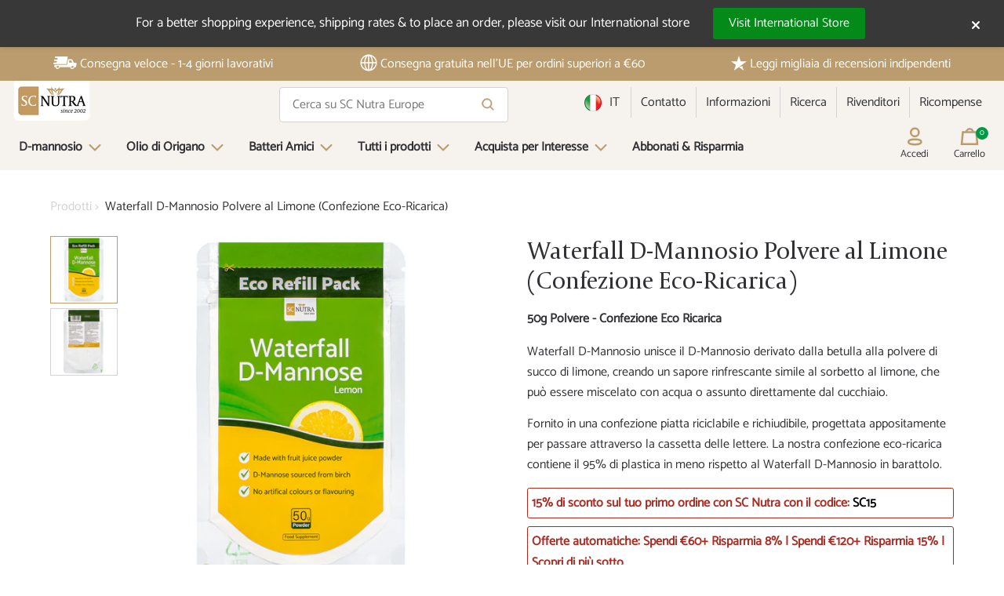

--- FILE ---
content_type: text/html; charset=utf-8
request_url: https://www.sweetcures.eu/it-it/products/waterfall-d-mannose-lemon-powder-flat-pack
body_size: 53262
content:
<!doctype html>
  
  
  
    <html class="no-js" lang="fr-FR">
  
<head>
  <script>
  window.consentmo_gcm_initial_state = "2";
  window.consentmo_gcm_state = "1";
  window.consentmo_gcm_security_storage = "strict";
  window.consentmo_gcm_ad_storage = "marketing";
  window.consentmo_gcm_analytics_storage = "analytics";
  window.consentmo_gcm_functionality_storage = "functionality";
  window.consentmo_gcm_personalization_storage = "functionality";
  window.consentmo_gcm_ads_data_redaction = "true";
  window.consentmo_gcm_url_passthrough = "false";
  window.consentmo_gcm_data_layer_name = "dataLayer";

  // Google Consent Mode V2 integration script from Consentmo GDPR
  window.isenseRules = {};
  window.isenseRules.gcm = {
      gcmVersion: 2,
      integrationVersion: 3,
      customChanges: false,
      consentUpdated: false,
      initialState: 7,
      isCustomizationEnabled: false,
      adsDataRedaction: true,
      urlPassthrough: false,
      dataLayer: 'dataLayer',
      categories: { ad_personalization: "marketing", ad_storage: "marketing", ad_user_data: "marketing", analytics_storage: "analytics", functionality_storage: "functionality", personalization_storage: "functionality", security_storage: "strict"},
      storage: { ad_personalization: "false", ad_storage: "false", ad_user_data: "false", analytics_storage: "false", functionality_storage: "false", personalization_storage: "false", security_storage: "false", wait_for_update: 2000 }
  };
  if(window.consentmo_gcm_state !== null && window.consentmo_gcm_state !== "" && window.consentmo_gcm_state !== "0") {
    window.isenseRules.gcm.isCustomizationEnabled = true;
    window.isenseRules.gcm.initialState = window.consentmo_gcm_initial_state === null || window.consentmo_gcm_initial_state.trim() === "" ? window.isenseRules.gcm.initialState : window.consentmo_gcm_initial_state;
    window.isenseRules.gcm.categories.ad_storage = window.consentmo_gcm_ad_storage === null || window.consentmo_gcm_ad_storage.trim() === "" ? window.isenseRules.gcm.categories.ad_storage : window.consentmo_gcm_ad_storage;
    window.isenseRules.gcm.categories.ad_user_data = window.consentmo_gcm_ad_storage === null || window.consentmo_gcm_ad_storage.trim() === "" ? window.isenseRules.gcm.categories.ad_user_data : window.consentmo_gcm_ad_storage;
    window.isenseRules.gcm.categories.ad_personalization = window.consentmo_gcm_ad_storage === null || window.consentmo_gcm_ad_storage.trim() === "" ? window.isenseRules.gcm.categories.ad_personalization : window.consentmo_gcm_ad_storage;
    window.isenseRules.gcm.categories.analytics_storage = window.consentmo_gcm_analytics_storage === null || window.consentmo_gcm_analytics_storage.trim() === "" ? window.isenseRules.gcm.categories.analytics_storage : window.consentmo_gcm_analytics_storage;
    window.isenseRules.gcm.categories.functionality_storage = window.consentmo_gcm_functionality_storage === null || window.consentmo_gcm_functionality_storage.trim() === "" ? window.isenseRules.gcm.categories.functionality_storage : window.consentmo_gcm_functionality_storage;
    window.isenseRules.gcm.categories.personalization_storage = window.consentmo_gcm_personalization_storage === null || window.consentmo_gcm_personalization_storage.trim() === "" ? window.isenseRules.gcm.categories.personalization_storage : window.consentmo_gcm_personalization_storage;
    window.isenseRules.gcm.categories.security_storage = window.consentmo_gcm_security_storage === null || window.consentmo_gcm_security_storage.trim() === "" ? window.isenseRules.gcm.categories.security_storage : window.consentmo_gcm_security_storage;
    window.isenseRules.gcm.urlPassthrough = window.consentmo_gcm_url_passthrough === null || window.consentmo_gcm_url_passthrough.trim() === "" ? window.isenseRules.gcm.urlPassthrough : window.consentmo_gcm_url_passthrough;
    window.isenseRules.gcm.adsDataRedaction = window.consentmo_gcm_ads_data_redaction === null || window.consentmo_gcm_ads_data_redaction.trim() === "" ? window.isenseRules.gcm.adsDataRedaction : window.consentmo_gcm_ads_data_redaction;
    window.isenseRules.gcm.dataLayer = window.consentmo_gcm_data_layer_name === null || window.consentmo_gcm_data_layer_name.trim() === "" ? window.isenseRules.gcm.dataLayer : window.consentmo_gcm_data_layer_name;
  }
  window.isenseRules.initializeGcm = function (rules) {
    if(window.isenseRules.gcm.isCustomizationEnabled) {
      rules.initialState = window.isenseRules.gcm.initialState;
      rules.urlPassthrough = window.isenseRules.gcm.urlPassthrough === true || window.isenseRules.gcm.urlPassthrough === 'true';
      rules.adsDataRedaction = window.isenseRules.gcm.adsDataRedaction === true || window.isenseRules.gcm.adsDataRedaction === 'true';
    }

    let initialState = parseInt(rules.initialState);
    let marketingBlocked = initialState === 0 || initialState === 2 || initialState === 5 || initialState === 7;
    let analyticsBlocked = initialState === 0 || initialState === 3 || initialState === 6 || initialState === 7;
    let functionalityBlocked = initialState === 4 || initialState === 5 || initialState === 6 || initialState === 7;

    let gdprCache = localStorage.getItem('gdprCache') ? JSON.parse(localStorage.getItem('gdprCache')) : null;
    if (gdprCache && typeof gdprCache.updatedPreferences !== "undefined") {
      let updatedPreferences = gdprCache.updatedPreferences;
      marketingBlocked = parseInt(updatedPreferences.indexOf('marketing')) > -1;
      analyticsBlocked = parseInt(updatedPreferences.indexOf('analytics')) > -1;
      functionalityBlocked = parseInt(updatedPreferences.indexOf('functionality')) > -1;
    }

    Object.entries(rules.categories).forEach(category => {
      if(rules.storage.hasOwnProperty(category[0])) {
        switch(category[1]) {
          case 'strict':
            rules.storage[category[0]] = "granted";
            break;
          case 'marketing':
            rules.storage[category[0]] = marketingBlocked ? "denied" : "granted";
            break;
          case 'analytics':
            rules.storage[category[0]] = analyticsBlocked ? "denied" : "granted";
            break;
          case 'functionality':
            rules.storage[category[0]] = functionalityBlocked ? "denied" : "granted";
            break;
        }
      }
    });
    rules.consentUpdated = true;
    isenseRules.gcm = rules;
  }

  // Google Consent Mode - initialization start
  window.isenseRules.initializeGcm({
    ...window.isenseRules.gcm,
    adsDataRedaction: true,
    urlPassthrough: false,
    initialState: 7
  });

  /*
  * initialState acceptable values:
  * 0 - Set both ad_storage and analytics_storage to denied
  * 1 - Set all categories to granted
  * 2 - Set only ad_storage to denied
  * 3 - Set only analytics_storage to denied
  * 4 - Set only functionality_storage to denied
  * 5 - Set both ad_storage and functionality_storage to denied
  * 6 - Set both analytics_storage and functionality_storage to denied
  * 7 - Set all categories to denied
  */

  window[window.isenseRules.gcm.dataLayer] = window[window.isenseRules.gcm.dataLayer] || [];
  function gtag() { window[window.isenseRules.gcm.dataLayer].push(arguments); }
  gtag("consent", "default", isenseRules.gcm.storage);
  isenseRules.gcm.adsDataRedaction && gtag("set", "ads_data_redaction", isenseRules.gcm.adsDataRedaction);
  isenseRules.gcm.urlPassthrough && gtag("set", "url_passthrough", isenseRules.gcm.urlPassthrough);
</script>


  <!-- GEOTARGET -->
  

  
    <script>
      (function(g,e,o,t,a,r,ge,tl,y,s){
      t=g.getElementsByTagName(e)[0];y=g.createElement(e);y.async=true;
      y.src='https://g9508048080.co/gr?id=-N0VophwyocGgjU6jBwB&refurl='+g.referrer+'&winurl='+encodeURIComponent(window.location);
      t.parentNode.insertBefore(y,t);
      })(document,'script');
    </script>
  

  

  <!-- Google Site Verification-->
  

  
    <meta name="google-site-verification" content="JwHfmnMqaBpW9xQm5YFFmeTj6WoKwrb7TZOuB0ZzLuM" />
  

  

  <meta charset="utf-8">
  <meta http-equiv="X-UA-Compatible" content="IE=edge,chrome=1">
  <meta name="viewport" content="width=device-width, initial-scale=1.0, viewport-fit=cover">

  
    <link rel="canonical" href="https://www.sweetcures.eu/it-it/products/waterfall-d-mannose-lemon-powder-flat-pack" />
      <link rel="alternate" href="https://www.sweetcures.co.uk/products/waterfall-d-mannose-lemon-powder-flat-pack" hreflang="en-GB" />
      <link rel="alternate" href="https://www.sweetcures.eu/en/products/waterfall-d-mannose-lemon-powder-flat-pack" hreflang="en-FR" />
      <link rel="alternate" href="https://www.sweetcures.eu/products/waterfall-d-mannose-lemon-powder-flat-pack" hreflang="fr-FR" />
      <link rel="alternate" href="https://www.sweetcures.eu/en-ie/products/waterfall-d-mannose-lemon-powder-flat-pack" hreflang="en-IE" />
      <link rel="alternate" href="https://www.sweetcures.eu/it-it/products/waterfall-d-mannose-lemon-powder-flat-pack" hreflang="it-IT" />
      <link rel="alternate" href="https://www.sweetcures.eu/de-de/products/waterfall-d-mannose-lemon-powder-flat-pack" hreflang="de-DE" />
      <link rel="alternate" href="https://www.sweetcures.eu/es-es/products/waterfall-d-mannose-lemon-powder-flat-pack" hreflang="es-ES" />
      <link rel="alternate" href="https://www.sweetcures.com/products/waterfall-d-mannose-lemon-powder-flat-pack" hreflang="en-US" />
      <link rel="alternate" href="https://www.sweetcures.com/en-ca/products/waterfall-d-mannose-lemon-powder-flat-pack" hreflang="en-CA" />
      <link rel="alternate" href="https://www.sweetcures.com/en-au/products/waterfall-d-mannose-lemon-powder-flat-pack" hreflang="en-AU" />
      <link rel="alternate" href="https://www.sweetcures.com/en-nz/products/waterfall-d-mannose-lemon-powder-flat-pack" hreflang="en-NZ" />
      <link rel="alternate" href="https://www.sweetcures.com/en-sg/products/waterfall-d-mannose-lemon-powder-flat-pack" hreflang="en-SG" />
      <link rel="alternate" href="https://www.sweetcures.com/en-ch/products/waterfall-d-mannose-lemon-powder-flat-pack" hreflang="en-CH" />
      <link rel="alternate" href="https://www.sweetcures.co.uk/products/waterfall-d-mannose-lemon-powder-flat-pack" hreflang="x-default" />
    
  

<link rel="shortcut icon" href="//www.sweetcures.eu/cdn/shop/files/favicon_32x32.jpg?v=1650630719" type="image/png">
    <title>Waterfall D-Mannosio Limone Confezione Piatta da 50 g | Dolci cure
&ndash; SC Nutra Europe</title>
  
<meta name="description" content="D-Mannosio Waterfall con aggiunta di succo di limone biologico in polvere. È stato dimostrato che i limoni aiutano ad alcalinizzare l’urina."><script>window.performance && window.performance.mark && window.performance.mark('shopify.content_for_header.start');</script><meta id="shopify-digital-wallet" name="shopify-digital-wallet" content="/62962893040/digital_wallets/dialog">
<meta name="shopify-checkout-api-token" content="a7a6cf335382f339e2427d30b90d3194">
<meta id="in-context-paypal-metadata" data-shop-id="62962893040" data-venmo-supported="false" data-environment="production" data-locale="it_IT" data-paypal-v4="true" data-currency="EUR">
<link rel="alternate" type="application/json+oembed" href="https://www.sweetcures.eu/it-it/products/waterfall-d-mannose-lemon-powder-flat-pack.oembed">
<script async="async" src="/checkouts/internal/preloads.js?locale=it-IT"></script>
<link rel="preconnect" href="https://shop.app" crossorigin="anonymous">
<script async="async" src="https://shop.app/checkouts/internal/preloads.js?locale=it-IT&shop_id=62962893040" crossorigin="anonymous"></script>
<script id="apple-pay-shop-capabilities" type="application/json">{"shopId":62962893040,"countryCode":"FR","currencyCode":"EUR","merchantCapabilities":["supports3DS"],"merchantId":"gid:\/\/shopify\/Shop\/62962893040","merchantName":"SC Nutra Europe","requiredBillingContactFields":["postalAddress","email","phone"],"requiredShippingContactFields":["postalAddress","email","phone"],"shippingType":"shipping","supportedNetworks":["visa","masterCard","amex","maestro"],"total":{"type":"pending","label":"SC Nutra Europe","amount":"1.00"},"shopifyPaymentsEnabled":true,"supportsSubscriptions":true}</script>
<script id="shopify-features" type="application/json">{"accessToken":"a7a6cf335382f339e2427d30b90d3194","betas":["rich-media-storefront-analytics"],"domain":"www.sweetcures.eu","predictiveSearch":true,"shopId":62962893040,"locale":"it"}</script>
<script>var Shopify = Shopify || {};
Shopify.shop = "sweet-cures-eu.myshopify.com";
Shopify.locale = "it";
Shopify.currency = {"active":"EUR","rate":"1.0"};
Shopify.country = "IT";
Shopify.theme = {"name":"sweet-cures-theme\/main","id":130998141168,"schema_name":"Moonbase","schema_version":"1.0.0","theme_store_id":null,"role":"main"};
Shopify.theme.handle = "null";
Shopify.theme.style = {"id":null,"handle":null};
Shopify.cdnHost = "www.sweetcures.eu/cdn";
Shopify.routes = Shopify.routes || {};
Shopify.routes.root = "/it-it/";</script>
<script type="module">!function(o){(o.Shopify=o.Shopify||{}).modules=!0}(window);</script>
<script>!function(o){function n(){var o=[];function n(){o.push(Array.prototype.slice.apply(arguments))}return n.q=o,n}var t=o.Shopify=o.Shopify||{};t.loadFeatures=n(),t.autoloadFeatures=n()}(window);</script>
<script>
  window.ShopifyPay = window.ShopifyPay || {};
  window.ShopifyPay.apiHost = "shop.app\/pay";
  window.ShopifyPay.redirectState = null;
</script>
<script id="shop-js-analytics" type="application/json">{"pageType":"product"}</script>
<script defer="defer" async type="module" src="//www.sweetcures.eu/cdn/shopifycloud/shop-js/modules/v2/client.init-shop-cart-sync_dvfQaB1V.it.esm.js"></script>
<script defer="defer" async type="module" src="//www.sweetcures.eu/cdn/shopifycloud/shop-js/modules/v2/chunk.common_BW-OJwDu.esm.js"></script>
<script defer="defer" async type="module" src="//www.sweetcures.eu/cdn/shopifycloud/shop-js/modules/v2/chunk.modal_CX4jaIRf.esm.js"></script>
<script type="module">
  await import("//www.sweetcures.eu/cdn/shopifycloud/shop-js/modules/v2/client.init-shop-cart-sync_dvfQaB1V.it.esm.js");
await import("//www.sweetcures.eu/cdn/shopifycloud/shop-js/modules/v2/chunk.common_BW-OJwDu.esm.js");
await import("//www.sweetcures.eu/cdn/shopifycloud/shop-js/modules/v2/chunk.modal_CX4jaIRf.esm.js");

  window.Shopify.SignInWithShop?.initShopCartSync?.({"fedCMEnabled":true,"windoidEnabled":true});

</script>
<script>
  window.Shopify = window.Shopify || {};
  if (!window.Shopify.featureAssets) window.Shopify.featureAssets = {};
  window.Shopify.featureAssets['shop-js'] = {"shop-cart-sync":["modules/v2/client.shop-cart-sync_CGEUFKvL.it.esm.js","modules/v2/chunk.common_BW-OJwDu.esm.js","modules/v2/chunk.modal_CX4jaIRf.esm.js"],"init-fed-cm":["modules/v2/client.init-fed-cm_Q280f13X.it.esm.js","modules/v2/chunk.common_BW-OJwDu.esm.js","modules/v2/chunk.modal_CX4jaIRf.esm.js"],"shop-cash-offers":["modules/v2/client.shop-cash-offers_DoRGZwcj.it.esm.js","modules/v2/chunk.common_BW-OJwDu.esm.js","modules/v2/chunk.modal_CX4jaIRf.esm.js"],"shop-login-button":["modules/v2/client.shop-login-button_DMM6ww0E.it.esm.js","modules/v2/chunk.common_BW-OJwDu.esm.js","modules/v2/chunk.modal_CX4jaIRf.esm.js"],"pay-button":["modules/v2/client.pay-button_B6q2F277.it.esm.js","modules/v2/chunk.common_BW-OJwDu.esm.js","modules/v2/chunk.modal_CX4jaIRf.esm.js"],"shop-button":["modules/v2/client.shop-button_COUnjhWS.it.esm.js","modules/v2/chunk.common_BW-OJwDu.esm.js","modules/v2/chunk.modal_CX4jaIRf.esm.js"],"avatar":["modules/v2/client.avatar_BTnouDA3.it.esm.js"],"init-windoid":["modules/v2/client.init-windoid_CrSLay9H.it.esm.js","modules/v2/chunk.common_BW-OJwDu.esm.js","modules/v2/chunk.modal_CX4jaIRf.esm.js"],"init-shop-for-new-customer-accounts":["modules/v2/client.init-shop-for-new-customer-accounts_BGmSGr-t.it.esm.js","modules/v2/client.shop-login-button_DMM6ww0E.it.esm.js","modules/v2/chunk.common_BW-OJwDu.esm.js","modules/v2/chunk.modal_CX4jaIRf.esm.js"],"init-shop-email-lookup-coordinator":["modules/v2/client.init-shop-email-lookup-coordinator_BMjbsTlQ.it.esm.js","modules/v2/chunk.common_BW-OJwDu.esm.js","modules/v2/chunk.modal_CX4jaIRf.esm.js"],"init-shop-cart-sync":["modules/v2/client.init-shop-cart-sync_dvfQaB1V.it.esm.js","modules/v2/chunk.common_BW-OJwDu.esm.js","modules/v2/chunk.modal_CX4jaIRf.esm.js"],"shop-toast-manager":["modules/v2/client.shop-toast-manager_C1IUOXW7.it.esm.js","modules/v2/chunk.common_BW-OJwDu.esm.js","modules/v2/chunk.modal_CX4jaIRf.esm.js"],"init-customer-accounts":["modules/v2/client.init-customer-accounts_DyWT7tGr.it.esm.js","modules/v2/client.shop-login-button_DMM6ww0E.it.esm.js","modules/v2/chunk.common_BW-OJwDu.esm.js","modules/v2/chunk.modal_CX4jaIRf.esm.js"],"init-customer-accounts-sign-up":["modules/v2/client.init-customer-accounts-sign-up_DR74S9QP.it.esm.js","modules/v2/client.shop-login-button_DMM6ww0E.it.esm.js","modules/v2/chunk.common_BW-OJwDu.esm.js","modules/v2/chunk.modal_CX4jaIRf.esm.js"],"shop-follow-button":["modules/v2/client.shop-follow-button_C7goD_zf.it.esm.js","modules/v2/chunk.common_BW-OJwDu.esm.js","modules/v2/chunk.modal_CX4jaIRf.esm.js"],"checkout-modal":["modules/v2/client.checkout-modal_Cy_s3Hxe.it.esm.js","modules/v2/chunk.common_BW-OJwDu.esm.js","modules/v2/chunk.modal_CX4jaIRf.esm.js"],"shop-login":["modules/v2/client.shop-login_ByWJfYRH.it.esm.js","modules/v2/chunk.common_BW-OJwDu.esm.js","modules/v2/chunk.modal_CX4jaIRf.esm.js"],"lead-capture":["modules/v2/client.lead-capture_B-cWF8Yd.it.esm.js","modules/v2/chunk.common_BW-OJwDu.esm.js","modules/v2/chunk.modal_CX4jaIRf.esm.js"],"payment-terms":["modules/v2/client.payment-terms_B2vYrkY2.it.esm.js","modules/v2/chunk.common_BW-OJwDu.esm.js","modules/v2/chunk.modal_CX4jaIRf.esm.js"]};
</script>
<script>(function() {
  var isLoaded = false;
  function asyncLoad() {
    if (isLoaded) return;
    isLoaded = true;
    var urls = ["https:\/\/feed.omegacommerce.com\/js\/init.js?shop=sweet-cures-eu.myshopify.com","https:\/\/static.rechargecdn.com\/assets\/js\/widget.min.js?shop=sweet-cures-eu.myshopify.com","https:\/\/cdn-loyalty.yotpo.com\/loader\/0nda58HH62BAfOyHPM7K_w.js?shop=sweet-cures-eu.myshopify.com","https:\/\/ecommplugins-scripts.trustpilot.com\/v2.1\/js\/header.min.js?settings=eyJrZXkiOiJ6VFFFaHJwV1ZRM3VPRnNFIiwicyI6Im5vbmUifQ==\u0026shop=sweet-cures-eu.myshopify.com","https:\/\/ecommplugins-scripts.trustpilot.com\/v2.1\/js\/success.min.js?settings=eyJrZXkiOiJ6VFFFaHJwV1ZRM3VPRnNFIiwicyI6Im5vbmUiLCJ0IjpbIm9yZGVycy9mdWxmaWxsZWQiXSwidiI6IiIsImEiOiIifQ==\u0026shop=sweet-cures-eu.myshopify.com","https:\/\/ecommplugins-trustboxsettings.trustpilot.com\/sweet-cures-eu.myshopify.com.js?settings=1749476396877\u0026shop=sweet-cures-eu.myshopify.com"];
    for (var i = 0; i < urls.length; i++) {
      var s = document.createElement('script');
      s.type = 'text/javascript';
      s.async = true;
      s.src = urls[i];
      var x = document.getElementsByTagName('script')[0];
      x.parentNode.insertBefore(s, x);
    }
  };
  if(window.attachEvent) {
    window.attachEvent('onload', asyncLoad);
  } else {
    window.addEventListener('load', asyncLoad, false);
  }
})();</script>
<script id="__st">var __st={"a":62962893040,"offset":3600,"reqid":"7183e81e-d6fb-4ea2-904b-57ca317ef1fd-1769198226","pageurl":"www.sweetcures.eu\/it-it\/products\/waterfall-d-mannose-lemon-powder-flat-pack","u":"cfc8d757358f","p":"product","rtyp":"product","rid":7846974718192};</script>
<script>window.ShopifyPaypalV4VisibilityTracking = true;</script>
<script id="captcha-bootstrap">!function(){'use strict';const t='contact',e='account',n='new_comment',o=[[t,t],['blogs',n],['comments',n],[t,'customer']],c=[[e,'customer_login'],[e,'guest_login'],[e,'recover_customer_password'],[e,'create_customer']],r=t=>t.map((([t,e])=>`form[action*='/${t}']:not([data-nocaptcha='true']) input[name='form_type'][value='${e}']`)).join(','),a=t=>()=>t?[...document.querySelectorAll(t)].map((t=>t.form)):[];function s(){const t=[...o],e=r(t);return a(e)}const i='password',u='form_key',d=['recaptcha-v3-token','g-recaptcha-response','h-captcha-response',i],f=()=>{try{return window.sessionStorage}catch{return}},m='__shopify_v',_=t=>t.elements[u];function p(t,e,n=!1){try{const o=window.sessionStorage,c=JSON.parse(o.getItem(e)),{data:r}=function(t){const{data:e,action:n}=t;return t[m]||n?{data:e,action:n}:{data:t,action:n}}(c);for(const[e,n]of Object.entries(r))t.elements[e]&&(t.elements[e].value=n);n&&o.removeItem(e)}catch(o){console.error('form repopulation failed',{error:o})}}const l='form_type',E='cptcha';function T(t){t.dataset[E]=!0}const w=window,h=w.document,L='Shopify',v='ce_forms',y='captcha';let A=!1;((t,e)=>{const n=(g='f06e6c50-85a8-45c8-87d0-21a2b65856fe',I='https://cdn.shopify.com/shopifycloud/storefront-forms-hcaptcha/ce_storefront_forms_captcha_hcaptcha.v1.5.2.iife.js',D={infoText:'Protetto da hCaptcha',privacyText:'Privacy',termsText:'Termini'},(t,e,n)=>{const o=w[L][v],c=o.bindForm;if(c)return c(t,g,e,D).then(n);var r;o.q.push([[t,g,e,D],n]),r=I,A||(h.body.append(Object.assign(h.createElement('script'),{id:'captcha-provider',async:!0,src:r})),A=!0)});var g,I,D;w[L]=w[L]||{},w[L][v]=w[L][v]||{},w[L][v].q=[],w[L][y]=w[L][y]||{},w[L][y].protect=function(t,e){n(t,void 0,e),T(t)},Object.freeze(w[L][y]),function(t,e,n,w,h,L){const[v,y,A,g]=function(t,e,n){const i=e?o:[],u=t?c:[],d=[...i,...u],f=r(d),m=r(i),_=r(d.filter((([t,e])=>n.includes(e))));return[a(f),a(m),a(_),s()]}(w,h,L),I=t=>{const e=t.target;return e instanceof HTMLFormElement?e:e&&e.form},D=t=>v().includes(t);t.addEventListener('submit',(t=>{const e=I(t);if(!e)return;const n=D(e)&&!e.dataset.hcaptchaBound&&!e.dataset.recaptchaBound,o=_(e),c=g().includes(e)&&(!o||!o.value);(n||c)&&t.preventDefault(),c&&!n&&(function(t){try{if(!f())return;!function(t){const e=f();if(!e)return;const n=_(t);if(!n)return;const o=n.value;o&&e.removeItem(o)}(t);const e=Array.from(Array(32),(()=>Math.random().toString(36)[2])).join('');!function(t,e){_(t)||t.append(Object.assign(document.createElement('input'),{type:'hidden',name:u})),t.elements[u].value=e}(t,e),function(t,e){const n=f();if(!n)return;const o=[...t.querySelectorAll(`input[type='${i}']`)].map((({name:t})=>t)),c=[...d,...o],r={};for(const[a,s]of new FormData(t).entries())c.includes(a)||(r[a]=s);n.setItem(e,JSON.stringify({[m]:1,action:t.action,data:r}))}(t,e)}catch(e){console.error('failed to persist form',e)}}(e),e.submit())}));const S=(t,e)=>{t&&!t.dataset[E]&&(n(t,e.some((e=>e===t))),T(t))};for(const o of['focusin','change'])t.addEventListener(o,(t=>{const e=I(t);D(e)&&S(e,y())}));const B=e.get('form_key'),M=e.get(l),P=B&&M;t.addEventListener('DOMContentLoaded',(()=>{const t=y();if(P)for(const e of t)e.elements[l].value===M&&p(e,B);[...new Set([...A(),...v().filter((t=>'true'===t.dataset.shopifyCaptcha))])].forEach((e=>S(e,t)))}))}(h,new URLSearchParams(w.location.search),n,t,e,['guest_login'])})(!0,!0)}();</script>
<script integrity="sha256-4kQ18oKyAcykRKYeNunJcIwy7WH5gtpwJnB7kiuLZ1E=" data-source-attribution="shopify.loadfeatures" defer="defer" src="//www.sweetcures.eu/cdn/shopifycloud/storefront/assets/storefront/load_feature-a0a9edcb.js" crossorigin="anonymous"></script>
<script crossorigin="anonymous" defer="defer" src="//www.sweetcures.eu/cdn/shopifycloud/storefront/assets/shopify_pay/storefront-65b4c6d7.js?v=20250812"></script>
<script data-source-attribution="shopify.dynamic_checkout.dynamic.init">var Shopify=Shopify||{};Shopify.PaymentButton=Shopify.PaymentButton||{isStorefrontPortableWallets:!0,init:function(){window.Shopify.PaymentButton.init=function(){};var t=document.createElement("script");t.src="https://www.sweetcures.eu/cdn/shopifycloud/portable-wallets/latest/portable-wallets.it.js",t.type="module",document.head.appendChild(t)}};
</script>
<script data-source-attribution="shopify.dynamic_checkout.buyer_consent">
  function portableWalletsHideBuyerConsent(e){var t=document.getElementById("shopify-buyer-consent"),n=document.getElementById("shopify-subscription-policy-button");t&&n&&(t.classList.add("hidden"),t.setAttribute("aria-hidden","true"),n.removeEventListener("click",e))}function portableWalletsShowBuyerConsent(e){var t=document.getElementById("shopify-buyer-consent"),n=document.getElementById("shopify-subscription-policy-button");t&&n&&(t.classList.remove("hidden"),t.removeAttribute("aria-hidden"),n.addEventListener("click",e))}window.Shopify?.PaymentButton&&(window.Shopify.PaymentButton.hideBuyerConsent=portableWalletsHideBuyerConsent,window.Shopify.PaymentButton.showBuyerConsent=portableWalletsShowBuyerConsent);
</script>
<script data-source-attribution="shopify.dynamic_checkout.cart.bootstrap">document.addEventListener("DOMContentLoaded",(function(){function t(){return document.querySelector("shopify-accelerated-checkout-cart, shopify-accelerated-checkout")}if(t())Shopify.PaymentButton.init();else{new MutationObserver((function(e,n){t()&&(Shopify.PaymentButton.init(),n.disconnect())})).observe(document.body,{childList:!0,subtree:!0})}}));
</script>
<link id="shopify-accelerated-checkout-styles" rel="stylesheet" media="screen" href="https://www.sweetcures.eu/cdn/shopifycloud/portable-wallets/latest/accelerated-checkout-backwards-compat.css" crossorigin="anonymous">
<style id="shopify-accelerated-checkout-cart">
        #shopify-buyer-consent {
  margin-top: 1em;
  display: inline-block;
  width: 100%;
}

#shopify-buyer-consent.hidden {
  display: none;
}

#shopify-subscription-policy-button {
  background: none;
  border: none;
  padding: 0;
  text-decoration: underline;
  font-size: inherit;
  cursor: pointer;
}

#shopify-subscription-policy-button::before {
  box-shadow: none;
}

      </style>

<script>window.performance && window.performance.mark && window.performance.mark('shopify.content_for_header.end');</script> <!-- Header hook for plugins -->

  <link href="//www.sweetcures.eu/cdn/shop/t/17/assets/theme.css?v=162703174652965455991768908172" rel="stylesheet" type="text/css" media="all" />
  <script src="https://ajax.googleapis.com/ajax/libs/jquery/3.6.0/jquery.min.js"></script>


  




<meta property="og:site_name" content="SC Nutra Europe">
<meta property="og:url" content="https://www.sweetcures.eu/it-it/products/waterfall-d-mannose-lemon-powder-flat-pack">
<meta property="og:title" content="Waterfall D-Mannosio Polvere al Limone (Confezione Eco-Ricarica)">
<meta property="og:type" content="product">
<meta property="og:description" content="D-Mannosio Waterfall con aggiunta di succo di limone biologico in polvere. È stato dimostrato che i limoni aiutano ad alcalinizzare l’urina.">

  <meta property="og:price:amount" content="26,99">
  <meta property="og:price:currency" content="EUR">

<meta property="og:image" content="https://www.sweetcures.eu/cdn/shop/files/waterfall-d-mannose-lemon-powder-flat.jpg?v=1744901274"><meta property="og:image" content="https://www.sweetcures.eu/cdn/shop/files/waterfall-d-mannose-powder-flat-back.jpg?v=1744901274">
<meta property="og:image:secure_url" content="https://www.sweetcures.eu/cdn/shop/files/waterfall-d-mannose-lemon-powder-flat.jpg?v=1744901274"><meta property="og:image:secure_url" content="https://www.sweetcures.eu/cdn/shop/files/waterfall-d-mannose-powder-flat-back.jpg?v=1744901274">


  <meta name="twitter:site" content="@https://x.com/scnutrafrance">

<meta name="twitter:card" content="summary_large_image">
<meta name="twitter:title" content="Waterfall D-Mannosio Polvere al Limone (Confezione Eco-Ricarica)">
<meta name="twitter:description" content="D-Mannosio Waterfall con aggiunta di succo di limone biologico in polvere. È stato dimostrato che i limoni aiutano ad alcalinizzare l’urina.">

  <link rel="preload" as="font" type="font/woff2"
  href="//www.sweetcures.eu/cdn/shop/t/17/assets/kanit-v6-latin-regular.woff2?v=100645684307915806391645628683" crossorigin>
<link rel="preload" as="font" type="font/woff2"
  href="//www.sweetcures.eu/cdn/shop/t/17/assets/kanit-v6-latin-700.woff2?v=51643265080255811701645628688" crossorigin><style data-shopify>:root, [data-theme="default"] {--color-primary-darker: hsl(36, 36%, 38%);
    --color-primary-dark: hsl(36, 36%, 48%);
    --color-primary: hsl(36, 36%, 58%);
    --color-primary-light: hsl(36, 36%, 68%);
    --color-primary-lighter:  hsl(36, 36%, 78%);

    --color-light: #DDCDB7;

    --color-hsla-stripped-primary-darker: 36, 36%, 38%;
    --color-hsla-stripped-primary-dark: 36, 36%, 48%;
    --color-hsla-stripped-primary: 36, 36%, 58%;
    --color-hsla-stripped-primary-light: 36, 36%, 68%;
    --color-hsla-stripped-primary-lighter:  36, 36%, 78%;

    --color-link-darker: hsl(240, 4%, 0%);
    --color-link-dark: hsl(240, 4%, 10%);
    --color-link: hsl(240, 4%, 20%);
    --color-link-light: hsl(240, 4%, 30%);
    --color-link-lighter:  hsl(240, 4%, 40%);

    --color-hsla-stripped-link-darker: 0, 0%, 0%;
    --color-hsla-stripped-link-dark: 240, 4%, 10%;
    --color-hsla-stripped-link: 240, 4%, 20%;
    --color-hsla-stripped-link-light: 240, 4%, 30%;
    --color-hsla-stripped-link-lighter:  240, 4%, 40%;

    --color-accent-darker: hsl(147, 100%, 10%);
    --color-accent-dark: hsl(147, 100%, 20%);
    --color-accent: hsl(147, 100%, 30%);
    --color-accent-light: hsl(147, 100%, 40%);
    --color-accent-lighter:  hsl(147, 100%, 50%);

    --color-hsla-stripped-accent-darker: 147, 100%, 10%;
    --color-hsla-stripped-accent-dark: 147, 100%, 20%;
    --color-hsla-stripped-accent: 147, 100%, 30%;
    --color-hsla-stripped-accent-light: 147, 100%, 40%;
    --color-hsla-stripped-accent-lighter:  147, 100%, 50%;

    --color-bg: hsl(0, 0%, 100%);
    --color-bg-alt: hsl(33, 33%, 95%);
    --color-contrast-lower: hsl(0, 0%, 98%);
    --color-contrast-low: hsl(240, 1%, 83%);
    --color-contrast-medium: hsl(240, 1%, 48%);
    --color-contrast-high: hsl(240, 4%, 20%);
    --color-contrast-higher:  hsl(0, 0%, 0%);

    --color-hsla-stripped-bg: 0, 0%, 100%;
    --color-hsla-stripped-contrast-lower: 0, 0%, 98%;
    --color-hsla-stripped-contrast-low: 240, 1%, 83%;
    --color-hsla-stripped-contrast-medium: 240, 1%, 48%;
    --color-hsla-stripped-contrast-high: 240, 4%, 20%;
    --color-hsla-stripped-contrast-higher:  0, 0%, 0%;

     --color-black:  hsl(0, 0%, 0%);
     --color-white:  hsl(0, 0%, 100%);
     --color-grey: hsl(0, 0%, 93%);

     --color-hsla-stripped-black:  0, 0%, 0%;
     --color-hsla-stripped-white:  0, 0%, 100%;

     --color-success-darker: hsl(72, 79%, 15%);
     --color-success-dark: hsl(72, 79%, 25%);
     --color-success: hsl(72, 79%, 35%);
     --color-success-light: hsl(72, 79%, 45%);
     --color-success-lighter:  hsl(72, 79%, 55%);

     --color-hsla-stripped-success-darker: 72, 79%, 15%;
     --color-hsla-stripped-success-dark: 72, 79%, 25%;
     --color-hsla-stripped-success: 72, 79%, 35%;
     --color-hsla-stripped-success-light: 72, 79%, 45%;
     --color-hsla-stripped-success-lighter:  72, 79%, 55%;

     --color-error-darker: hsl(349, 75%, 31%);
     --color-error-dark: hsl(349, 75%, 41%);
     --color-error: hsl(349, 75%, 51%);
     --color-error-light: hsl(349, 75%, 61%);
     --color-error-lighter:  hsl(349, 75%, 71%);

     --color-hsla-stripped-error-darker: 349, 75%, 31%;
     --color-hsla-stripped-error-dark: 349, 75%, 41%;
     --color-hsla-stripped-error: 349, 75%, 51%;
     --color-hsla-stripped-error-light: 349, 75%, 61%;
     --color-hsla-stripped-error-lighter:  349, 75%, 71%;

     --color-hsla-stripped-warning-darker: hsl(48, 100%, 30%);
     --color-hsla-stripped-warning-dark: hsl(48, 100%, 40%);
     --color-hsla-stripped-warning: hsl(48, 100%, 50%);
     --color-hsla-stripped-warning-light: hsl(48, 100%, 60%);
     --color-hsla-stripped-warning-lighter:  hsl(48, 100%, 70%);

     --color-hsla-stripped-warning-darker: 48, 100%, 30%;
     --color-hsla-stripped-warning-dark: 48, 100%, 40%;
     --color-hsla-stripped-warning: 48, 100%, 50%;
     --color-hsla-stripped-warning-light: 48, 100%, 60%;
     --color-hsla-stripped-warning-lighter:  48, 100%, 70%;

     --color-facebook:  hsl(221, 44%, 41%);
     --color-twitter:  hsl(197, 100%, 47%);
     --color-pinterest:  hsl(357, 70%, 46%);

  }</style>
  <script>
    window.Moonbase = window.Moonbase || {};

    Moonbase.template = 'product';

    
    Moonbase.settings = {
        ajaxCartOptions: { /* custom cart options */ },
        
            moneyFormat: '€{{amount_with_comma_separator}}',
        

        
        

        product: {
            showPriceInButton: false
        }
    }
    Moonbase.locale = {
      code: 'it',
      primary: false,
      domain: 'www.sweetcures.eu'
    }
    Moonbase.sections = [
        {
            sections: ['advanced-header'],
            path: "\/\/www.sweetcures.eu\/cdn\/shop\/t\/17\/assets\/advanced-header.js?v=183540376380069577241715604524"
        },
        {
            sections: ['featured-collection-slider'],
            path: "\/\/www.sweetcures.eu\/cdn\/shop\/t\/17\/assets\/featured-collection-slider.js?v=75112460727556659231668500260"
        }, {
            sections: ['standard-product-slider'],
            path: "\/\/www.sweetcures.eu\/cdn\/shop\/t\/17\/assets\/standard-product-slider.js?v=167648678751539284901668500260"
        }, {
            sections: ['standard-glide-slider', 'product-recommendations-section'],
            path: "\/\/www.sweetcures.eu\/cdn\/shop\/t\/17\/assets\/standard-glide-slider.js?v=150368997553780209031668500261"
        }, {
            sections: ['accordion-section', 'accordion-section'],
            path: "\/\/www.sweetcures.eu\/cdn\/shop\/t\/17\/assets\/accordion-section.js?v=85316883050708780361668500261"
        }
    ]
</script>

  


  <!-- Yotpo script -->
  
  

  
  <script src="https://cdn-widgetsrepository.yotpo.com/v1/loader/dwjO40CB12NAXsflh3OMJ9OsLAMLscTsGQ7eQBW9" async></script>
  

  
  <!-- End Yotpo script-->
<!-- BEGIN app block: shopify://apps/consentmo-gdpr/blocks/gdpr_cookie_consent/4fbe573f-a377-4fea-9801-3ee0858cae41 -->


<!-- END app block --><!-- BEGIN app block: shopify://apps/yotpo-loyalty-rewards/blocks/loader-app-embed-block/2f9660df-5018-4e02-9868-ee1fb88d6ccd -->
    <script src="https://cdn-widgetsrepository.yotpo.com/v1/loader/0nda58HH62BAfOyHPM7K_w" async></script>




<!-- END app block --><!-- BEGIN app block: shopify://apps/addingwell/blocks/aw-gtm/c8ed21e7-0ac8-4249-8c91-cbdde850b5b8 --><script
  type="module"
>
  setTimeout(async function () {
    const keySessionStorage = 'aw_settings';
    let __AW__settings = JSON.parse(sessionStorage.getItem(keySessionStorage));
    if(!__AW__settings) {
      const awSettings = await fetch(
              "/apps/addingwell-proxy",
              {
                method: "GET",
                redirect: "follow",
                headers: {'Content-Type': 'application/json', 'Access-Control-Allow-Origin': '*'}
              }
      );
      if (awSettings.ok) {
        __AW__settings = await awSettings.json();
        sessionStorage.setItem(keySessionStorage, JSON.stringify(__AW__settings));
      } else {
        console.error('Addingwell - Loading proxy error', awSettings.status);
        return;
      }
    }

    if(__AW__settings.insertGtmTag && __AW__settings.gtmId) {
      let __AW__gtmUrl = 'https://www.googletagmanager.com/gtm.js';
      let __AW__isAddingwellCdn = false;
      if(__AW__settings.insertGtmUrl && __AW__settings.gtmUrl) {
        __AW__gtmUrl = __AW__settings.gtmUrl;
        __AW__isAddingwellCdn = __AW__settings.isAddingwellCdn;
      }

      (function(w,d,s,l,i){
        w[l]=w[l]||[];w[l].push({'gtm.start':new Date().getTime(),event:'gtm.js'});
        var f=d.getElementsByTagName(s)[0],j=d.createElement(s),dl=l!='dataLayer'?'&l='+l:'';
        j.async=true;
        j.src=`${__AW__gtmUrl}?${__AW__isAddingwellCdn ? 'awl' : 'id'}=`+(__AW__isAddingwellCdn ? i.replace(/^GTM-/, '') : i)+dl;f.parentNode.insertBefore(j,f);
      })(window,document,'script',`${__AW__settings.dataLayerVariableName}`,`${__AW__settings.gtmId}`);
    }

    const __AW__getEventNameWithSuffix = (eventName) => {
      return eventName + (__AW__settings.dataLayerEventSuffix ? "_" + __AW__settings.dataLayerEventSuffix : "");
    }

    if(__AW__settings.enableDataLayer) {
      const MAX_ITEMS_BATCH = 10;
      const sendBatchEvents = (items, eventName, eventObject) => {
        let batch = [];
        for(let i  = 0; i < items.length; i++) {
          batch.push(items[i]);
          if(batch.length === MAX_ITEMS_BATCH || i === items.length - 1) {
            const eventClone = {
              ...eventObject,
              ecommerce: {
                ...eventObject.ecommerce,
                items: [...batch]
              }
            };
            window[__AW__settings.dataLayerVariableName].push({ ecommerce: null });
            window[__AW__settings.dataLayerVariableName].push({
              ...{'event': __AW__getEventNameWithSuffix(eventName)},
              ...eventClone
            });

            batch = [];
          }
        }
      }

      function __AW__filterNullOrEmpty(obj) {
        let filteredObj = {};

        for (let key in obj) {
          if (obj.hasOwnProperty(key)) {
            let value = obj[key];

            // If value is an object (and not null), recursively filter sub-elements
            if (typeof value === "object" && value !== null && value !== undefined) {
              let filteredSubObject = __AW__filterNullOrEmpty(value);

              // Add the filtered sub-object only if it's not empty
              if (Object.keys(filteredSubObject).length > 0) {
                filteredObj[key] = filteredSubObject;
              }
            } else {
              // Add the value only if it's neither null nor an empty string
              if (value !== null && value !== "" && value !== undefined) {
                filteredObj[key] = value;
              }
            }
          }
        }
        return filteredObj;
      }

      function getPageType(value) {
        const pageTypeMapping = {
          404: '404',
          article: 'article',
          blog: 'blog',
          cart: 'cart',
          collection: 'collection',
          gift_card: 'gift_card',
          index: 'homepage',
          product: 'product',
          search: 'searchresults',
          'customers/login': 'login',
          'customers/register': 'sign_up'
        };
        return pageTypeMapping[value] || 'other';
      }

      function pushDataLayerEvents() {
        window[__AW__settings.dataLayerVariableName] = window[__AW__settings.dataLayerVariableName] || [];  // init data layer if doesn't already exist
        const templateName = "product";
        const moneyFormat = "€{{amount_with_comma_separator}}";

        const getFormattedPrice = (price) => {
          let formattedPrice = price;
          if(moneyFormat.indexOf("amount_with_period_and_space_separator") > -1) {
            formattedPrice = price.replace(' ', '');
          } else if(moneyFormat.indexOf("amount_with_space_separator") > -1) {
            formattedPrice = price.replace(' ', '').replace(',', '.');
          } else if(moneyFormat.indexOf("amount_no_decimals_with_space_separator") > -1) {
            formattedPrice = price.replace(' ', '');
          } else if(moneyFormat.indexOf("amount_with_apostrophe_separator") > -1) {
            formattedPrice = price.replace('\'', '');
          } else if(moneyFormat.indexOf("amount_no_decimals_with_comma_separator") > -1) {
            formattedPrice = price.replace('.', '');
          } else if(moneyFormat.indexOf("amount_with_comma_separator") > -1) {
            formattedPrice = price.replace('.', '').replace(',', '.');
          } else if(moneyFormat.indexOf("amount_no_decimals") > -1) {
            formattedPrice = price.replace(',', '');
          } else if(moneyFormat.indexOf("amount") > -1) {
            formattedPrice = price.replace(',', '');
          } else {
            formattedPrice = price.replace('.', '').replace(",", ".");
          }
          return parseFloat(formattedPrice);
        };
        /**********************
         * DATALAYER SECTIONS
         ***********************/
        /**
         * DATALAYER: User Data
         * Build user_data properties.
         */
        let newCustomer = true;
        window.__AW__UserData = {
          user_data: {
            new_customer: newCustomer,
          }
        };

        

        window.__AW__UserData = __AW__filterNullOrEmpty(window.__AW__UserData);
        
        // Ajout du hash SHA256 des champs sensibles de user_data (version robuste)
        async function sha256(str) {
          if (!str) return undefined;
          if (!(window.crypto && window.crypto.subtle)) {
            console.error('Crypto.subtle non supporté, hash impossible pour :', str);
            return undefined;
          }
          try {
            const buf = await window.crypto.subtle.digest('SHA-256', new TextEncoder().encode(str));
            return Array.from(new Uint8Array(buf)).map(x => x.toString(16).padStart(2, '0')).join('');
          } catch (e) {
            console.error('Erreur lors du hash SHA256 pour', str, e);
            return undefined;
          }
        }
        async function getUserDataHash(user_data) {
          const hashObj = {};
          if (!user_data) return hashObj;
          try {
            if (user_data.email_address) hashObj.email_address = await sha256(user_data.email_address);
            if (user_data.phone_number) hashObj.phone_number = await sha256(user_data.phone_number);
            if (user_data.address && typeof user_data.address === 'object') {
              hashObj.address = {};
              if (user_data.address.first_name) hashObj.address.first_name = await sha256(user_data.address.first_name);
              if (user_data.address.last_name) hashObj.address.last_name = await sha256(user_data.address.last_name);
              if (user_data.address.street) hashObj.address.street = await sha256(user_data.address.street);
              if (user_data.address.city) hashObj.address.city = await sha256(user_data.address.city);
              if (user_data.address.region) hashObj.address.region = await sha256(user_data.address.region);
              if (user_data.address.postal_code) hashObj.address.postal_code = await sha256(user_data.address.postal_code);
              if (user_data.address.country) hashObj.address.country = await sha256(user_data.address.country);
            }
          } catch (e) {
            console.error('Erreur lors du hash user_data_hashed', e);
          }
          return __AW__filterNullOrEmpty(hashObj);
        }
        (async function() {
          if (window.__AW__UserData && window.__AW__UserData.user_data) {
            window.__AW__UserData.user_data_hashed = await getUserDataHash(window.__AW__UserData.user_data);
          }
        })();
        
        window.__AW__UserData["page_type"] = getPageType(templateName);
        window[__AW__settings.dataLayerVariableName].push(window.__AW__UserData);

        window[__AW__settings.dataLayerVariableName].push({"event": __AW__getEventNameWithSuffix("page_view")});


        /**
         * DATALAYER: 404 Pages
         * Fire on 404 Pages */
        


        /**
         * DATALAYER: Blog Articles
         * Fire on Blog Article Pages */
        

        

        

        /** DATALAYER: Product List Page (Collections, Category)
         * Fire on all product listing pages. */

        const __AW__transformNumberToString = (value) => {
          if (value !== null && value !== undefined && typeof value === 'number') {
            return value.toString();
          }
          /** By Default return the current value */
          return value;
        };

        let discountPrice = 0.00;
        


        window.__AW__slaveShopifyCart = {"note":null,"attributes":{},"original_total_price":0,"total_price":0,"total_discount":0,"total_weight":0.0,"item_count":0,"items":[],"requires_shipping":false,"currency":"EUR","items_subtotal_price":0,"cart_level_discount_applications":[],"checkout_charge_amount":0};
        /** DATALAYER: Product Page
         * Fire on all Product View pages. */
        

        var dl_ecom_quantity = 1;
        var dl_ecom_price = getFormattedPrice("26,99");
        var dl_ecom_value = dl_ecom_quantity * dl_ecom_price;

        var __AW__itemVariant = {"id":42462892327152,"title":"Default Title","option1":"Default Title","option2":null,"option3":null,"sku":"L80248","requires_shipping":true,"taxable":true,"featured_image":null,"available":true,"name":"Waterfall D-Mannosio Polvere al Limone (Confezione Eco-Ricarica)","public_title":null,"options":["Default Title"],"price":2699,"weight":59,"compare_at_price":2799,"inventory_management":"shopify","barcode":"5060086380248","requires_selling_plan":false,"selling_plan_allocations":[{"price_adjustments":[{"position":1,"price":2294}],"price":2294,"compare_at_price":2699,"per_delivery_price":2294,"selling_plan_id":711935623544,"selling_plan_group_id":"6c0970ad3c3dea886f6176a366787e351ce6d873"},{"price_adjustments":[{"position":1,"price":2294}],"price":2294,"compare_at_price":2699,"per_delivery_price":2294,"selling_plan_id":711935656312,"selling_plan_group_id":"8d4a53fec0025769257f505d9d9c53c3856571cd"},{"price_adjustments":[{"position":1,"price":2294}],"price":2294,"compare_at_price":2699,"per_delivery_price":2294,"selling_plan_id":711935721848,"selling_plan_group_id":"063c8239bfbf46c7befeec07f1b0050e2502b820"},{"price_adjustments":[{"position":1,"price":2294}],"price":2294,"compare_at_price":2699,"per_delivery_price":2294,"selling_plan_id":711935689080,"selling_plan_group_id":"5c5f8e6db53acc95afe015cb4abd2be215a7f9c8"},{"price_adjustments":[{"position":1,"price":2294}],"price":2294,"compare_at_price":2699,"per_delivery_price":2294,"selling_plan_id":711935754616,"selling_plan_group_id":"c53bde473991719929e8f797d76288ccca3d4a18"}],"quantity_rule":{"min":1,"max":null,"increment":1}};
        var __AW__itemVariantQuantity = 100

        
        discountPrice = getFormattedPrice("1,00");
        

        
        
          
            
          
          
        
        

        const awEcommerceProduct = {
          ecommerce: {
            currency: "EUR",
            value:  dl_ecom_value,
            'items': [{
              'item_id'             : __AW__transformNumberToString(7846974718192),
              'item_variant'        : __AW__itemVariant?.title || null,
              'item_variant_title'  : __AW__itemVariant?.title || null,
              'item_variant_id'     : __AW__transformNumberToString(__AW__itemVariant?.id || null),
              'item_product_id'     : __AW__transformNumberToString(7846974718192),
              'item_product_title'  : "Waterfall D-Mannosio Polvere al Limone (Confezione Eco-Ricarica)",
              'item_name'           : "Waterfall D-Mannosio Polvere al Limone (Confezione Eco-Ricarica)",
              'sku'                 : __AW__transformNumberToString(__AW__itemVariant?.sku || null),
              'discount'            : discountPrice,
              'price'               : dl_ecom_price,
              'item_brand'          : "SC Nutra",
              'item_category'       : "Waterfall D-Mannose",
              'item_list_id'        : null,
              'item_list_name'      : null,
              'quantity'            : dl_ecom_quantity,
              'inventory_quantity'  : __AW__itemVariantQuantity,
              'url'                 : "\/it-it\/products\/waterfall-d-mannose-lemon-powder-flat-pack"
            }]
          }
        };
        window[__AW__settings.dataLayerVariableName].push({ ecommerce: null });
        window[__AW__settings.dataLayerVariableName].push({
          ...{'event': __AW__getEventNameWithSuffix('view_item')},
          ...awEcommerceProduct
        });

        

        /** DATALAYER: Cart View
         * Fire anytime a user views their cart (non-dynamic) */
        

        let drawerCartAlreadyOpened = false;
        function observeCartDrawerOpen() {
          const cartDrawer = document.querySelector("cart-drawer");
          if (!cartDrawer) return;

          const observer = new MutationObserver(() => {
            const isOpen = cartDrawer.classList.contains("active") || cartDrawer.hasAttribute("open");
            if (isOpen && !drawerCartAlreadyOpened) {
              // Delayed view_cart to ensure to have cart update
              setTimeout(() => {
                drawerCartAlreadyOpened = true;
                const ecommerceDataLayer = {
                  ecommerce: {
                    currency: __AW__slaveShopifyCart.currency,
                    value: __AW__slaveShopifyCart.total_price / 100,
                    items: __AW__slaveShopifyCart.items.map(item => {
                      const price = (item.discounted_price ?? item.price) / 100;
                      const discount = (item.price - (item.discounted_price ?? 0)) / 100;
                      let coupon = "";
                      if (Array.isArray(item?.discounts)) {
                        coupon = item.discounts
                                .filter(discount => typeof discount?.title === 'string')
                                .map(discount => discount.title)
                                .join(', ');
                      }
                      return {
                        item_id: __AW__transformNumberToString(item.product_id),
                        item_variant: item.variant_title,
                        item_variant_title: item.variant_title,
                        item_variant_id: __AW__transformNumberToString(item.variant_id),
                        item_product_id: __AW__transformNumberToString(item.product_id),
                        item_product_title: item.product_title,
                        item_name: item.product_title,
                        price: price,
                        discount: discount,
                        item_brand: item.vendor,
                        item_category: item.product_type,
                        item_list_name: item.collection || '',
                        item_list_id: '',
                        quantity: item.quantity,
                        sku: __AW__transformNumberToString(item.sku),
                        coupon: coupon,
                        url: item.url
                      };
                    })
                  }
                };
                window[__AW__settings.dataLayerVariableName].push({ ecommerce: null });
                window[__AW__settings.dataLayerVariableName].push({
                  ...{'event': __AW__getEventNameWithSuffix('view_cart')},
                  ...ecommerceDataLayer
                });
              }, 1000)

            }

            if (!isOpen) {
              drawerCartAlreadyOpened = false;
            }
          });

          observer.observe(cartDrawer, {
            attributes: true,
            attributeFilter: ['class', 'open']
          });
        }

        observeCartDrawerOpen()


        /** DATALAYER: Search Results */
        var searchPage = new RegExp("search", "g");
        if(document.location.pathname.match(searchPage)){
          var __AW__items = [];
          

          const awEcommerceSearch = {
            search_term: null,
            results_count: null,
            ecommerce: {
              items : []
            }
          };
          sendBatchEvents(__AW__items, "search", awEcommerceSearch);
        }


        const cartRegex = /\/cart\/(add|change|update)(\.js|\.json)?(\?.*)?$/;
        const pendingCartEventName = "aw_pending_cart_event";

        if(sessionStorage.getItem(pendingCartEventName)) {
          scheduleCartSync();
        }

        if (!window.__AW__patchedFetch) {
          window.__AW__patchedFetch = true;
          patchFetch();
        }

        if (!window.__AW__patchedXHR) {
          window.__AW__patchedXHR = true ;
          patchXhr();
        }

        function patchXhr() {
          const Native = window.XMLHttpRequest;

          class WrappedXHR extends Native {
            send(body) {
              this.addEventListener('load', () => {
                try {
                  const abs = this.responseURL || '';
                  const u = new URL(abs, location.origin);
                  const mt = u.pathname + (u.search || '');
                  if (this.status === 200 && cartRegex.test(mt)) {
                    scheduleCartSync();
                  }
                } catch (e) {
                  console.error('[AW] XHR handler error', e);
                }
              });
              return super.send(body);
            }
          }

          Object.setPrototypeOf(WrappedXHR, Native);
          window.XMLHttpRequest = WrappedXHR;
        }

        function patchFetch() {
          const previousFetch = window.fetch;
          window.fetch = async function (...args) {
            const [resource] = args;
            try {
              if (typeof resource !== 'string') {
                console.error('Invalid resource type');
                return previousFetch.apply(this, args);
              }

              if (cartRegex.test(resource)) {
                const response = await previousFetch.apply(this, args);
                if (response.ok) {
                  scheduleCartSync();
                } else {
                  console.warn(`Fetch for ${resource} failed with status: ${response.status}`);
                }
                return response;
              }
            } catch (error) {
              console.error('[AW] Fetch Wrapper Error:', error);
            }

            return previousFetch.apply(this, args);
          };
        }

        let awCartRunning = false;

        function scheduleCartSync() {
          if (awCartRunning) return;
          awCartRunning = true;

          try {
            const snapshot = JSON.stringify(window.__AW__slaveShopifyCart ?? { items: [] });
            sessionStorage.setItem(pendingCartEventName, snapshot);
          } catch (e) {
            console.warn('[AW] snapshot error', e);
          }

          void runCartSyncOnce().finally(() => {
            sessionStorage.removeItem(pendingCartEventName);
            awCartRunning = false;
          });
        }

        async function runCartSyncOnce() {
          try {
            const response = await fetch(`${window.Shopify.routes.root || "/"}cart.js?adw=1`, {
              credentials: 'same-origin',
              headers: { 'Accept': 'application/json' }
            });
            if (!response.ok) throw new Error('HTTP ' + response.status);

            const newCart = await response.json();
            compareCartData(newCart);
          } catch (error) {
            console.error('[AW] Error fetching /cart.js (singleton):', error);
          }
        }

        function compareCartData(newCartData) {
          const oldCartData = sessionStorage.getItem(pendingCartEventName) ? JSON.parse(sessionStorage.getItem(pendingCartEventName)) : { items: [] };
          newCartData = newCartData || {items: []};
          const oldItems = new Map(oldCartData.items.map(item => [item.id, item]));
          const newItems = new Map(newCartData.items.map(item => [item.id, item]));

          newItems.forEach((newItem, key) => {
            const oldItem = oldItems.get(key);
            const eventName = "add_to_cart";
            if (!oldItem) {
              handleCartDataLayer(eventName, newItem.quantity, newItem);
            } else if (newItem.quantity > oldItem.quantity) {
              handleCartDataLayer(eventName, newItem.quantity - oldItem.quantity, newItem);
            }
          });

          oldItems.forEach((oldItem, key) => {
            const newItem = newItems.get(key);
            const eventName = "remove_from_cart";
            if (!newItem) {
              handleCartDataLayer(eventName, oldItem.quantity, oldItem);
            } else if (oldItem.quantity > newItem.quantity) {
              handleCartDataLayer(eventName, oldItem.quantity - newItem.quantity, newItem);
            }
          });
          sessionStorage.removeItem(pendingCartEventName);
          __AW__slaveShopifyCart = newCartData;
        }

        function handleCartDataLayer(eventName, quantity, item) {
          const price = (item.discounted_price ?? item.price) / 100;
          const discount = (item.price - (item.discounted_price ?? 0)) / 100;
          const totalValue = price * quantity;
          let coupon = "";
          if(Array.isArray(item?.discounts)) {
            coupon = item.discounts
                    .filter(discount => typeof discount?.title === 'string')
                    .map(discount => discount.title)
                    .join(', ');
          }

          const ecommerceCart = {
            ecommerce: {
              currency: "EUR",
              value: totalValue,
              items: [{
                item_id: __AW__transformNumberToString(item.product_id),
                item_variant: item.variant_title || "Default Variant",
                item_variant_id: __AW__transformNumberToString(item.variant_id),
                item_variant_title: item.variant_title || "Default Variant",
                item_name: item.product_title,
                item_product_id: __AW__transformNumberToString(item.product_id),
                item_product_title: item.product_title,
                sku: __AW__transformNumberToString(item.sku),
                discount: discount,
                price: price,
                item_brand: item.vendor,
                item_category: item.product_type,
                quantity: quantity,
                coupon: coupon,
                url: item?.url
              }]
            }
          };

          window[__AW__settings.dataLayerVariableName].push({ ecommerce: null });
          window[__AW__settings.dataLayerVariableName].push({
            ...{ 'event': __AW__getEventNameWithSuffix(eventName) },
            ...ecommerceCart
          });

        }
      }

      if (document.readyState === 'loading') {
        // document still loading...
        document.addEventListener('DOMContentLoaded', () => {
          pushDataLayerEvents();
        });
      } else {
        // already loaded, chocs away!
        pushDataLayerEvents();
      }
    }
  }, 0);
</script>


<!-- END app block --><!-- BEGIN app block: shopify://apps/klaviyo-email-marketing-sms/blocks/klaviyo-onsite-embed/2632fe16-c075-4321-a88b-50b567f42507 -->












  <script async src="https://static.klaviyo.com/onsite/js/Y6e23W/klaviyo.js?company_id=Y6e23W"></script>
  <script>!function(){if(!window.klaviyo){window._klOnsite=window._klOnsite||[];try{window.klaviyo=new Proxy({},{get:function(n,i){return"push"===i?function(){var n;(n=window._klOnsite).push.apply(n,arguments)}:function(){for(var n=arguments.length,o=new Array(n),w=0;w<n;w++)o[w]=arguments[w];var t="function"==typeof o[o.length-1]?o.pop():void 0,e=new Promise((function(n){window._klOnsite.push([i].concat(o,[function(i){t&&t(i),n(i)}]))}));return e}}})}catch(n){window.klaviyo=window.klaviyo||[],window.klaviyo.push=function(){var n;(n=window._klOnsite).push.apply(n,arguments)}}}}();</script>

  
    <script id="viewed_product">
      if (item == null) {
        var _learnq = _learnq || [];

        var MetafieldReviews = null
        var MetafieldYotpoRating = null
        var MetafieldYotpoCount = null
        var MetafieldLooxRating = null
        var MetafieldLooxCount = null
        var okendoProduct = null
        var okendoProductReviewCount = null
        var okendoProductReviewAverageValue = null
        try {
          // The following fields are used for Customer Hub recently viewed in order to add reviews.
          // This information is not part of __kla_viewed. Instead, it is part of __kla_viewed_reviewed_items
          MetafieldReviews = {"rating":{"scale_min":"1.0","scale_max":"5.0","value":"4.8"},"rating_count":296};
          MetafieldYotpoRating = "4.8"
          MetafieldYotpoCount = "296"
          MetafieldLooxRating = null
          MetafieldLooxCount = null

          okendoProduct = null
          // If the okendo metafield is not legacy, it will error, which then requires the new json formatted data
          if (okendoProduct && 'error' in okendoProduct) {
            okendoProduct = null
          }
          okendoProductReviewCount = okendoProduct ? okendoProduct.reviewCount : null
          okendoProductReviewAverageValue = okendoProduct ? okendoProduct.reviewAverageValue : null
        } catch (error) {
          console.error('Error in Klaviyo onsite reviews tracking:', error);
        }

        var item = {
          Name: "Waterfall D-Mannosio Polvere al Limone (Confezione Eco-Ricarica)",
          ProductID: 7846974718192,
          Categories: ["D-mannosio","Integratori confezionati ecologici","Integratori per la salute della vescica","La tua salute, naturalmente.","Men's Health - Supplements","Valid for tier discounts"],
          ImageURL: "https://www.sweetcures.eu/cdn/shop/files/waterfall-d-mannose-lemon-powder-flat_grande.jpg?v=1744901274",
          URL: "https://www.sweetcures.eu/it-it/products/waterfall-d-mannose-lemon-powder-flat-pack",
          Brand: "SC Nutra",
          Price: "€26,99",
          Value: "26,99",
          CompareAtPrice: "€27,99"
        };
        _learnq.push(['track', 'Viewed Product', item]);
        _learnq.push(['trackViewedItem', {
          Title: item.Name,
          ItemId: item.ProductID,
          Categories: item.Categories,
          ImageUrl: item.ImageURL,
          Url: item.URL,
          Metadata: {
            Brand: item.Brand,
            Price: item.Price,
            Value: item.Value,
            CompareAtPrice: item.CompareAtPrice
          },
          metafields:{
            reviews: MetafieldReviews,
            yotpo:{
              rating: MetafieldYotpoRating,
              count: MetafieldYotpoCount,
            },
            loox:{
              rating: MetafieldLooxRating,
              count: MetafieldLooxCount,
            },
            okendo: {
              rating: okendoProductReviewAverageValue,
              count: okendoProductReviewCount,
            }
          }
        }]);
      }
    </script>
  




  <script>
    window.klaviyoReviewsProductDesignMode = false
  </script>







<!-- END app block --><!-- BEGIN app block: shopify://apps/yotpo-product-reviews/blocks/settings/eb7dfd7d-db44-4334-bc49-c893b51b36cf -->


  <script type="text/javascript" src="https://cdn-widgetsrepository.yotpo.com/v1/loader/dwjO40CB12NAXsflh3OMJ9OsLAMLscTsGQ7eQBW9?languageCode=it" async></script>



  
<!-- END app block --><script src="https://cdn.shopify.com/extensions/019be9e8-7389-72d2-90ad-753cce315171/consentmo-gdpr-595/assets/consentmo_cookie_consent.js" type="text/javascript" defer="defer"></script>
<link href="https://monorail-edge.shopifysvc.com" rel="dns-prefetch">
<script>(function(){if ("sendBeacon" in navigator && "performance" in window) {try {var session_token_from_headers = performance.getEntriesByType('navigation')[0].serverTiming.find(x => x.name == '_s').description;} catch {var session_token_from_headers = undefined;}var session_cookie_matches = document.cookie.match(/_shopify_s=([^;]*)/);var session_token_from_cookie = session_cookie_matches && session_cookie_matches.length === 2 ? session_cookie_matches[1] : "";var session_token = session_token_from_headers || session_token_from_cookie || "";function handle_abandonment_event(e) {var entries = performance.getEntries().filter(function(entry) {return /monorail-edge.shopifysvc.com/.test(entry.name);});if (!window.abandonment_tracked && entries.length === 0) {window.abandonment_tracked = true;var currentMs = Date.now();var navigation_start = performance.timing.navigationStart;var payload = {shop_id: 62962893040,url: window.location.href,navigation_start,duration: currentMs - navigation_start,session_token,page_type: "product"};window.navigator.sendBeacon("https://monorail-edge.shopifysvc.com/v1/produce", JSON.stringify({schema_id: "online_store_buyer_site_abandonment/1.1",payload: payload,metadata: {event_created_at_ms: currentMs,event_sent_at_ms: currentMs}}));}}window.addEventListener('pagehide', handle_abandonment_event);}}());</script>
<script id="web-pixels-manager-setup">(function e(e,d,r,n,o){if(void 0===o&&(o={}),!Boolean(null===(a=null===(i=window.Shopify)||void 0===i?void 0:i.analytics)||void 0===a?void 0:a.replayQueue)){var i,a;window.Shopify=window.Shopify||{};var t=window.Shopify;t.analytics=t.analytics||{};var s=t.analytics;s.replayQueue=[],s.publish=function(e,d,r){return s.replayQueue.push([e,d,r]),!0};try{self.performance.mark("wpm:start")}catch(e){}var l=function(){var e={modern:/Edge?\/(1{2}[4-9]|1[2-9]\d|[2-9]\d{2}|\d{4,})\.\d+(\.\d+|)|Firefox\/(1{2}[4-9]|1[2-9]\d|[2-9]\d{2}|\d{4,})\.\d+(\.\d+|)|Chrom(ium|e)\/(9{2}|\d{3,})\.\d+(\.\d+|)|(Maci|X1{2}).+ Version\/(15\.\d+|(1[6-9]|[2-9]\d|\d{3,})\.\d+)([,.]\d+|)( \(\w+\)|)( Mobile\/\w+|) Safari\/|Chrome.+OPR\/(9{2}|\d{3,})\.\d+\.\d+|(CPU[ +]OS|iPhone[ +]OS|CPU[ +]iPhone|CPU IPhone OS|CPU iPad OS)[ +]+(15[._]\d+|(1[6-9]|[2-9]\d|\d{3,})[._]\d+)([._]\d+|)|Android:?[ /-](13[3-9]|1[4-9]\d|[2-9]\d{2}|\d{4,})(\.\d+|)(\.\d+|)|Android.+Firefox\/(13[5-9]|1[4-9]\d|[2-9]\d{2}|\d{4,})\.\d+(\.\d+|)|Android.+Chrom(ium|e)\/(13[3-9]|1[4-9]\d|[2-9]\d{2}|\d{4,})\.\d+(\.\d+|)|SamsungBrowser\/([2-9]\d|\d{3,})\.\d+/,legacy:/Edge?\/(1[6-9]|[2-9]\d|\d{3,})\.\d+(\.\d+|)|Firefox\/(5[4-9]|[6-9]\d|\d{3,})\.\d+(\.\d+|)|Chrom(ium|e)\/(5[1-9]|[6-9]\d|\d{3,})\.\d+(\.\d+|)([\d.]+$|.*Safari\/(?![\d.]+ Edge\/[\d.]+$))|(Maci|X1{2}).+ Version\/(10\.\d+|(1[1-9]|[2-9]\d|\d{3,})\.\d+)([,.]\d+|)( \(\w+\)|)( Mobile\/\w+|) Safari\/|Chrome.+OPR\/(3[89]|[4-9]\d|\d{3,})\.\d+\.\d+|(CPU[ +]OS|iPhone[ +]OS|CPU[ +]iPhone|CPU IPhone OS|CPU iPad OS)[ +]+(10[._]\d+|(1[1-9]|[2-9]\d|\d{3,})[._]\d+)([._]\d+|)|Android:?[ /-](13[3-9]|1[4-9]\d|[2-9]\d{2}|\d{4,})(\.\d+|)(\.\d+|)|Mobile Safari.+OPR\/([89]\d|\d{3,})\.\d+\.\d+|Android.+Firefox\/(13[5-9]|1[4-9]\d|[2-9]\d{2}|\d{4,})\.\d+(\.\d+|)|Android.+Chrom(ium|e)\/(13[3-9]|1[4-9]\d|[2-9]\d{2}|\d{4,})\.\d+(\.\d+|)|Android.+(UC? ?Browser|UCWEB|U3)[ /]?(15\.([5-9]|\d{2,})|(1[6-9]|[2-9]\d|\d{3,})\.\d+)\.\d+|SamsungBrowser\/(5\.\d+|([6-9]|\d{2,})\.\d+)|Android.+MQ{2}Browser\/(14(\.(9|\d{2,})|)|(1[5-9]|[2-9]\d|\d{3,})(\.\d+|))(\.\d+|)|K[Aa][Ii]OS\/(3\.\d+|([4-9]|\d{2,})\.\d+)(\.\d+|)/},d=e.modern,r=e.legacy,n=navigator.userAgent;return n.match(d)?"modern":n.match(r)?"legacy":"unknown"}(),u="modern"===l?"modern":"legacy",c=(null!=n?n:{modern:"",legacy:""})[u],f=function(e){return[e.baseUrl,"/wpm","/b",e.hashVersion,"modern"===e.buildTarget?"m":"l",".js"].join("")}({baseUrl:d,hashVersion:r,buildTarget:u}),m=function(e){var d=e.version,r=e.bundleTarget,n=e.surface,o=e.pageUrl,i=e.monorailEndpoint;return{emit:function(e){var a=e.status,t=e.errorMsg,s=(new Date).getTime(),l=JSON.stringify({metadata:{event_sent_at_ms:s},events:[{schema_id:"web_pixels_manager_load/3.1",payload:{version:d,bundle_target:r,page_url:o,status:a,surface:n,error_msg:t},metadata:{event_created_at_ms:s}}]});if(!i)return console&&console.warn&&console.warn("[Web Pixels Manager] No Monorail endpoint provided, skipping logging."),!1;try{return self.navigator.sendBeacon.bind(self.navigator)(i,l)}catch(e){}var u=new XMLHttpRequest;try{return u.open("POST",i,!0),u.setRequestHeader("Content-Type","text/plain"),u.send(l),!0}catch(e){return console&&console.warn&&console.warn("[Web Pixels Manager] Got an unhandled error while logging to Monorail."),!1}}}}({version:r,bundleTarget:l,surface:e.surface,pageUrl:self.location.href,monorailEndpoint:e.monorailEndpoint});try{o.browserTarget=l,function(e){var d=e.src,r=e.async,n=void 0===r||r,o=e.onload,i=e.onerror,a=e.sri,t=e.scriptDataAttributes,s=void 0===t?{}:t,l=document.createElement("script"),u=document.querySelector("head"),c=document.querySelector("body");if(l.async=n,l.src=d,a&&(l.integrity=a,l.crossOrigin="anonymous"),s)for(var f in s)if(Object.prototype.hasOwnProperty.call(s,f))try{l.dataset[f]=s[f]}catch(e){}if(o&&l.addEventListener("load",o),i&&l.addEventListener("error",i),u)u.appendChild(l);else{if(!c)throw new Error("Did not find a head or body element to append the script");c.appendChild(l)}}({src:f,async:!0,onload:function(){if(!function(){var e,d;return Boolean(null===(d=null===(e=window.Shopify)||void 0===e?void 0:e.analytics)||void 0===d?void 0:d.initialized)}()){var d=window.webPixelsManager.init(e)||void 0;if(d){var r=window.Shopify.analytics;r.replayQueue.forEach((function(e){var r=e[0],n=e[1],o=e[2];d.publishCustomEvent(r,n,o)})),r.replayQueue=[],r.publish=d.publishCustomEvent,r.visitor=d.visitor,r.initialized=!0}}},onerror:function(){return m.emit({status:"failed",errorMsg:"".concat(f," has failed to load")})},sri:function(e){var d=/^sha384-[A-Za-z0-9+/=]+$/;return"string"==typeof e&&d.test(e)}(c)?c:"",scriptDataAttributes:o}),m.emit({status:"loading"})}catch(e){m.emit({status:"failed",errorMsg:(null==e?void 0:e.message)||"Unknown error"})}}})({shopId: 62962893040,storefrontBaseUrl: "https://www.sweetcures.eu",extensionsBaseUrl: "https://extensions.shopifycdn.com/cdn/shopifycloud/web-pixels-manager",monorailEndpoint: "https://monorail-edge.shopifysvc.com/unstable/produce_batch",surface: "storefront-renderer",enabledBetaFlags: ["2dca8a86"],webPixelsConfigList: [{"id":"1757577592","configuration":"{\"accountID\":\"Y6e23W\",\"webPixelConfig\":\"eyJlbmFibGVBZGRlZFRvQ2FydEV2ZW50cyI6IHRydWV9\"}","eventPayloadVersion":"v1","runtimeContext":"STRICT","scriptVersion":"524f6c1ee37bacdca7657a665bdca589","type":"APP","apiClientId":123074,"privacyPurposes":["ANALYTICS","MARKETING"],"dataSharingAdjustments":{"protectedCustomerApprovalScopes":["read_customer_address","read_customer_email","read_customer_name","read_customer_personal_data","read_customer_phone"]}},{"id":"224428408","eventPayloadVersion":"1","runtimeContext":"LAX","scriptVersion":"1","type":"CUSTOM","privacyPurposes":[],"name":"addingwell"},{"id":"shopify-app-pixel","configuration":"{}","eventPayloadVersion":"v1","runtimeContext":"STRICT","scriptVersion":"0450","apiClientId":"shopify-pixel","type":"APP","privacyPurposes":["ANALYTICS","MARKETING"]},{"id":"shopify-custom-pixel","eventPayloadVersion":"v1","runtimeContext":"LAX","scriptVersion":"0450","apiClientId":"shopify-pixel","type":"CUSTOM","privacyPurposes":["ANALYTICS","MARKETING"]}],isMerchantRequest: false,initData: {"shop":{"name":"SC Nutra Europe","paymentSettings":{"currencyCode":"EUR"},"myshopifyDomain":"sweet-cures-eu.myshopify.com","countryCode":"FR","storefrontUrl":"https:\/\/www.sweetcures.eu\/it-it"},"customer":null,"cart":null,"checkout":null,"productVariants":[{"price":{"amount":26.99,"currencyCode":"EUR"},"product":{"title":"Waterfall D-Mannosio Polvere al Limone (Confezione Eco-Ricarica)","vendor":"SC Nutra","id":"7846974718192","untranslatedTitle":"Waterfall D-Mannosio Polvere al Limone (Confezione Eco-Ricarica)","url":"\/it-it\/products\/waterfall-d-mannose-lemon-powder-flat-pack","type":"Waterfall D-Mannose"},"id":"42462892327152","image":{"src":"\/\/www.sweetcures.eu\/cdn\/shop\/files\/waterfall-d-mannose-lemon-powder-flat.jpg?v=1744901274"},"sku":"L80248","title":"Default Title","untranslatedTitle":"Default Title"}],"purchasingCompany":null},},"https://www.sweetcures.eu/cdn","fcfee988w5aeb613cpc8e4bc33m6693e112",{"modern":"","legacy":""},{"shopId":"62962893040","storefrontBaseUrl":"https:\/\/www.sweetcures.eu","extensionBaseUrl":"https:\/\/extensions.shopifycdn.com\/cdn\/shopifycloud\/web-pixels-manager","surface":"storefront-renderer","enabledBetaFlags":"[\"2dca8a86\"]","isMerchantRequest":"false","hashVersion":"fcfee988w5aeb613cpc8e4bc33m6693e112","publish":"custom","events":"[[\"page_viewed\",{}],[\"product_viewed\",{\"productVariant\":{\"price\":{\"amount\":26.99,\"currencyCode\":\"EUR\"},\"product\":{\"title\":\"Waterfall D-Mannosio Polvere al Limone (Confezione Eco-Ricarica)\",\"vendor\":\"SC Nutra\",\"id\":\"7846974718192\",\"untranslatedTitle\":\"Waterfall D-Mannosio Polvere al Limone (Confezione Eco-Ricarica)\",\"url\":\"\/it-it\/products\/waterfall-d-mannose-lemon-powder-flat-pack\",\"type\":\"Waterfall D-Mannose\"},\"id\":\"42462892327152\",\"image\":{\"src\":\"\/\/www.sweetcures.eu\/cdn\/shop\/files\/waterfall-d-mannose-lemon-powder-flat.jpg?v=1744901274\"},\"sku\":\"L80248\",\"title\":\"Default Title\",\"untranslatedTitle\":\"Default Title\"}}]]"});</script><script>
  window.ShopifyAnalytics = window.ShopifyAnalytics || {};
  window.ShopifyAnalytics.meta = window.ShopifyAnalytics.meta || {};
  window.ShopifyAnalytics.meta.currency = 'EUR';
  var meta = {"product":{"id":7846974718192,"gid":"gid:\/\/shopify\/Product\/7846974718192","vendor":"SC Nutra","type":"Waterfall D-Mannose","handle":"waterfall-d-mannose-lemon-powder-flat-pack","variants":[{"id":42462892327152,"price":2699,"name":"Waterfall D-Mannosio Polvere al Limone (Confezione Eco-Ricarica)","public_title":null,"sku":"L80248"}],"remote":false},"page":{"pageType":"product","resourceType":"product","resourceId":7846974718192,"requestId":"7183e81e-d6fb-4ea2-904b-57ca317ef1fd-1769198226"}};
  for (var attr in meta) {
    window.ShopifyAnalytics.meta[attr] = meta[attr];
  }
</script>
<script class="analytics">
  (function () {
    var customDocumentWrite = function(content) {
      var jquery = null;

      if (window.jQuery) {
        jquery = window.jQuery;
      } else if (window.Checkout && window.Checkout.$) {
        jquery = window.Checkout.$;
      }

      if (jquery) {
        jquery('body').append(content);
      }
    };

    var hasLoggedConversion = function(token) {
      if (token) {
        return document.cookie.indexOf('loggedConversion=' + token) !== -1;
      }
      return false;
    }

    var setCookieIfConversion = function(token) {
      if (token) {
        var twoMonthsFromNow = new Date(Date.now());
        twoMonthsFromNow.setMonth(twoMonthsFromNow.getMonth() + 2);

        document.cookie = 'loggedConversion=' + token + '; expires=' + twoMonthsFromNow;
      }
    }

    var trekkie = window.ShopifyAnalytics.lib = window.trekkie = window.trekkie || [];
    if (trekkie.integrations) {
      return;
    }
    trekkie.methods = [
      'identify',
      'page',
      'ready',
      'track',
      'trackForm',
      'trackLink'
    ];
    trekkie.factory = function(method) {
      return function() {
        var args = Array.prototype.slice.call(arguments);
        args.unshift(method);
        trekkie.push(args);
        return trekkie;
      };
    };
    for (var i = 0; i < trekkie.methods.length; i++) {
      var key = trekkie.methods[i];
      trekkie[key] = trekkie.factory(key);
    }
    trekkie.load = function(config) {
      trekkie.config = config || {};
      trekkie.config.initialDocumentCookie = document.cookie;
      var first = document.getElementsByTagName('script')[0];
      var script = document.createElement('script');
      script.type = 'text/javascript';
      script.onerror = function(e) {
        var scriptFallback = document.createElement('script');
        scriptFallback.type = 'text/javascript';
        scriptFallback.onerror = function(error) {
                var Monorail = {
      produce: function produce(monorailDomain, schemaId, payload) {
        var currentMs = new Date().getTime();
        var event = {
          schema_id: schemaId,
          payload: payload,
          metadata: {
            event_created_at_ms: currentMs,
            event_sent_at_ms: currentMs
          }
        };
        return Monorail.sendRequest("https://" + monorailDomain + "/v1/produce", JSON.stringify(event));
      },
      sendRequest: function sendRequest(endpointUrl, payload) {
        // Try the sendBeacon API
        if (window && window.navigator && typeof window.navigator.sendBeacon === 'function' && typeof window.Blob === 'function' && !Monorail.isIos12()) {
          var blobData = new window.Blob([payload], {
            type: 'text/plain'
          });

          if (window.navigator.sendBeacon(endpointUrl, blobData)) {
            return true;
          } // sendBeacon was not successful

        } // XHR beacon

        var xhr = new XMLHttpRequest();

        try {
          xhr.open('POST', endpointUrl);
          xhr.setRequestHeader('Content-Type', 'text/plain');
          xhr.send(payload);
        } catch (e) {
          console.log(e);
        }

        return false;
      },
      isIos12: function isIos12() {
        return window.navigator.userAgent.lastIndexOf('iPhone; CPU iPhone OS 12_') !== -1 || window.navigator.userAgent.lastIndexOf('iPad; CPU OS 12_') !== -1;
      }
    };
    Monorail.produce('monorail-edge.shopifysvc.com',
      'trekkie_storefront_load_errors/1.1',
      {shop_id: 62962893040,
      theme_id: 130998141168,
      app_name: "storefront",
      context_url: window.location.href,
      source_url: "//www.sweetcures.eu/cdn/s/trekkie.storefront.8d95595f799fbf7e1d32231b9a28fd43b70c67d3.min.js"});

        };
        scriptFallback.async = true;
        scriptFallback.src = '//www.sweetcures.eu/cdn/s/trekkie.storefront.8d95595f799fbf7e1d32231b9a28fd43b70c67d3.min.js';
        first.parentNode.insertBefore(scriptFallback, first);
      };
      script.async = true;
      script.src = '//www.sweetcures.eu/cdn/s/trekkie.storefront.8d95595f799fbf7e1d32231b9a28fd43b70c67d3.min.js';
      first.parentNode.insertBefore(script, first);
    };
    trekkie.load(
      {"Trekkie":{"appName":"storefront","development":false,"defaultAttributes":{"shopId":62962893040,"isMerchantRequest":null,"themeId":130998141168,"themeCityHash":"10079969342231306360","contentLanguage":"it","currency":"EUR"},"isServerSideCookieWritingEnabled":true,"monorailRegion":"shop_domain","enabledBetaFlags":["65f19447"]},"Session Attribution":{},"S2S":{"facebookCapiEnabled":false,"source":"trekkie-storefront-renderer","apiClientId":580111}}
    );

    var loaded = false;
    trekkie.ready(function() {
      if (loaded) return;
      loaded = true;

      window.ShopifyAnalytics.lib = window.trekkie;

      var originalDocumentWrite = document.write;
      document.write = customDocumentWrite;
      try { window.ShopifyAnalytics.merchantGoogleAnalytics.call(this); } catch(error) {};
      document.write = originalDocumentWrite;

      window.ShopifyAnalytics.lib.page(null,{"pageType":"product","resourceType":"product","resourceId":7846974718192,"requestId":"7183e81e-d6fb-4ea2-904b-57ca317ef1fd-1769198226","shopifyEmitted":true});

      var match = window.location.pathname.match(/checkouts\/(.+)\/(thank_you|post_purchase)/)
      var token = match? match[1]: undefined;
      if (!hasLoggedConversion(token)) {
        setCookieIfConversion(token);
        window.ShopifyAnalytics.lib.track("Viewed Product",{"currency":"EUR","variantId":42462892327152,"productId":7846974718192,"productGid":"gid:\/\/shopify\/Product\/7846974718192","name":"Waterfall D-Mannosio Polvere al Limone (Confezione Eco-Ricarica)","price":"26.99","sku":"L80248","brand":"SC Nutra","variant":null,"category":"Waterfall D-Mannose","nonInteraction":true,"remote":false},undefined,undefined,{"shopifyEmitted":true});
      window.ShopifyAnalytics.lib.track("monorail:\/\/trekkie_storefront_viewed_product\/1.1",{"currency":"EUR","variantId":42462892327152,"productId":7846974718192,"productGid":"gid:\/\/shopify\/Product\/7846974718192","name":"Waterfall D-Mannosio Polvere al Limone (Confezione Eco-Ricarica)","price":"26.99","sku":"L80248","brand":"SC Nutra","variant":null,"category":"Waterfall D-Mannose","nonInteraction":true,"remote":false,"referer":"https:\/\/www.sweetcures.eu\/it-it\/products\/waterfall-d-mannose-lemon-powder-flat-pack"});
      }
    });


        var eventsListenerScript = document.createElement('script');
        eventsListenerScript.async = true;
        eventsListenerScript.src = "//www.sweetcures.eu/cdn/shopifycloud/storefront/assets/shop_events_listener-3da45d37.js";
        document.getElementsByTagName('head')[0].appendChild(eventsListenerScript);

})();</script>
<script
  defer
  src="https://www.sweetcures.eu/cdn/shopifycloud/perf-kit/shopify-perf-kit-3.0.4.min.js"
  data-application="storefront-renderer"
  data-shop-id="62962893040"
  data-render-region="gcp-us-east1"
  data-page-type="product"
  data-theme-instance-id="130998141168"
  data-theme-name="Moonbase"
  data-theme-version="1.0.0"
  data-monorail-region="shop_domain"
  data-resource-timing-sampling-rate="10"
  data-shs="true"
  data-shs-beacon="true"
  data-shs-export-with-fetch="true"
  data-shs-logs-sample-rate="1"
  data-shs-beacon-endpoint="https://www.sweetcures.eu/api/collect"
></script>
</head>
<body class="template-product">

  <div class="sticky-header-wrap flex flex-column-reverse flex-column@md">
    <div id="shopify-section-announcement-bar" class="shopify-section">

  <div class="announcement-bar text-center padding-xs">
    <div class="glide__wrapper">
      <div class="announcement-bar-slider"
           id="fps-announcement-bar"
           data-section-type="standard-glide-slider"
           data-section-id="announcement-bar"
           data-slider-opts='
    {
      "type": "slider",
      "startAt": 0,
      "gap": "32",
      "bound": true,
      "perView": 3,
      "peek": {
        "before": 0,
        "after": 0
      },
      "breakpoints": {
        "1024": {
          "perView": 1,
          "autoplay": 4000
        }
      }
    }
  '>
        <div class=" glide">
          <div class="glide__track" data-glide-el="track">
            <ul class="glide__slides">
              
                <li class="glide__slide">
                      <img src="https://cdn.shopify.com/s/files/1/0570/9745/3768/files/Group.png?v=1627292554" alt="Consegna veloce - 1-4 giorni lavorativi">
                    

                    Consegna veloce - 1-4 giorni lavorativi
</li>
              
                <li class="glide__slide">
                      <img src="https://cdn.shopify.com/s/files/1/0570/9745/3768/files/Vector.png?v=1627292898" alt="Consegna gratuita nell'UE per ordini superiori a €60 ">
                    

                    Consegna gratuita nell&#39;UE per ordini superiori a €60 
</li>
              
                <li class="glide__slide">
                      <img src="https://cdn.shopify.com/s/files/1/0570/9745/3768/files/Shape.png?v=1627292898" alt="Leggi migliaia di recensioni indipendenti">
                    

                    Leggi migliaia di recensioni indipendenti
</li>
              
            </ul>
          </div>
        </div>
      </div>
    </div>
  </div>

  <style>
    .announcement-bar {
      background-color: #bb9c6f;
      color: #ffffff;
    }
    .announcement-bar a {
      color: #ffffff;
    }
  </style>
</div>
    <div id="shopify-section-advanced-header" class="shopify-section"><header class="header js-header" id="site-header" data-section-id="advanced-header" data-section-type="advanced-header" role="banner">

  <div class="header__background" role="navigation">
    <div class="header__top-nav position-relative flex max-width-xxxl padding-right-sm padding-left-sm padding-bottom-xs padding-bottom-xxxs@md margin-x-auto">
      <div class="header__block header__block--menu header__tool flex items-center" aria-label="Toggle menu">
        <a class="menu__link menu__link__menu menu__link--icon js-mobile-menu-toggle hide@md">
          
<svg class="icon icon--sm" width="24" height="22" viewBox="0 0 24 22" fill="none" xmlns="http://www.w3.org/2000/svg">
      <path d="M1 10.7144H23" stroke="#BB9C6F" stroke-width="2" stroke-linecap="round" stroke-linejoin="round"/>
      <path d="M1 1.28564H23" stroke="#BB9C6F" stroke-width="2" stroke-linecap="round" stroke-linejoin="round"/>
      <path d="M1 20.1426H23" stroke="#BB9C6F" stroke-width="2" stroke-linecap="round" stroke-linejoin="round"/>
    </svg>
          <svg class="icon icon--sm menu-active" width="44" height="44" viewBox="0 0 44 44" fill="none" xmlns="http://www.w3.org/2000/svg">
            <path d="M12.9785 13.25L30.4785 30.75" stroke="#BB9C6F" stroke-linecap="round" stroke-width="2" stroke-linejoin="round"/>
            <path d="M12.9785 30.75L30.4785 13.25" stroke="#BB9C6F" stroke-linecap="round" stroke-width="2" stroke-linejoin="round"/>
          </svg>
          <span class="account-label text-sm margin-top-xxs">Menu</span>
        </a></div>

      <div class="header__container header-top-nav-wrapper flex grid@md width-100%">
        <div class="flex">
          <button class="search_trigger hide@md">
            
<svg class="icon icon--sm margin-top-xs" width="20" height="20" viewBox="0 0 20 20" fill="none" xmlns="http://www.w3.org/2000/svg">
      <path fill-rule="evenodd" clip-rule="evenodd" d="M0.939941 8.59375C0.939941 4.36532 4.36776 0.9375 8.59619 0.9375C12.8246 0.9375 16.2524 4.36532 16.2524 8.59375C16.2524 12.8222 12.8246 16.25 8.59619 16.25C4.36776 16.25 0.939941 12.8222 0.939941 8.59375ZM8.59619 2.1875C5.05812 2.1875 2.18994 5.05568 2.18994 8.59375C2.18994 12.1318 5.05812 15 8.59619 15C12.1343 15 15.0024 12.1318 15.0024 8.59375C15.0024 5.05568 12.1343 2.1875 8.59619 2.1875Z" fill="#BB9C6F" stroke="#BB9C6F" stroke-linecap="round" stroke-linejoin="round"/>
      <path fill-rule="evenodd" clip-rule="evenodd" d="M13.123 13.1206C13.3671 12.8765 13.7628 12.8765 14.0069 13.1206L18.8819 17.9956C19.126 18.2396 19.126 18.6354 18.8819 18.8794C18.6378 19.1235 18.2421 19.1235 17.998 18.8794L13.123 14.0044C12.8789 13.7604 12.8789 13.3646 13.123 13.1206Z" fill="#BB9C6F" stroke="#BB9C6F" stroke-linecap="round" stroke-linejoin="round"/>
    </svg>
            <div class="menu__link">
              <span class="account-label text-sm">Search</span>
            </div>
          </button>
  
          
        </div>
       

        <div class="header__block header__block--logo"><div class="header__logo"><a href="/it-it">
        
        
          <img src="//www.sweetcures.eu/cdn/shop/files/SC-Nutra-Logo-2025-v2.png?v=1762278616&amp;width=100" alt="SC Nutra Logo" srcset="//www.sweetcures.eu/cdn/shop/files/SC-Nutra-Logo-2025-v2.png?v=1762278616&amp;width=100 100w" width="100" class="logo_image">
        
      <span class="sr-only">SC Nutra Europe</span>
    </a></div></div>

<style>
  .header__logo .logo_image {
    height: auto;
    width: 100px;
  }
</style>


        <div class="header__block header__block-search-wrapper header__block--cart header__tool hide-mobile-menu-is-open flex items-center margin-auto hide flex@md padding-top-xs padding-top-xxs@md">

          <div class="header__block-search justify-between items-center header-inline-search position-relative padding-left-sm@md">
            <svg class=" search_close hide@md" width="44" height="44" viewBox="0 0 44 44" fill="none" xmlns="http://www.w3.org/2000/svg">
            <path d="M12.9785 13.25L30.4785 30.75" stroke="#BB9C6F" stroke-linecap="round" stroke-linejoin="round"/>
            <path d="M12.9785 30.75L30.4785 13.25" stroke="#BB9C6F" stroke-linecap="round" stroke-linejoin="round"/>
            </svg>
          <div class="header_search-form">
              <form action="/it-it/search" method="get" role="search" class="flex ">
  <input class="form-control padding-y-xs margin-right-xs@md width-100%" type="search" name="q" value="" placeholder="Cerca su SC Nutra Europe">
  <button class="btn btn--accent" type="submit">Cerca</button>
</form>

            </div>
            <button class="header__nav-mobile-search-submit hide block@md">
              
<svg class="icon margin-bottom-xxxs margin-bottom-xxxxs@md margin-right-xxs" width="20" height="20" viewBox="0 0 20 20" fill="none" xmlns="http://www.w3.org/2000/svg">
      <path fill-rule="evenodd" clip-rule="evenodd" d="M0.939941 8.59375C0.939941 4.36532 4.36776 0.9375 8.59619 0.9375C12.8246 0.9375 16.2524 4.36532 16.2524 8.59375C16.2524 12.8222 12.8246 16.25 8.59619 16.25C4.36776 16.25 0.939941 12.8222 0.939941 8.59375ZM8.59619 2.1875C5.05812 2.1875 2.18994 5.05568 2.18994 8.59375C2.18994 12.1318 5.05812 15 8.59619 15C12.1343 15 15.0024 12.1318 15.0024 8.59375C15.0024 5.05568 12.1343 2.1875 8.59619 2.1875Z" fill="#BB9C6F" stroke="#BB9C6F" stroke-linecap="round" stroke-linejoin="round"/>
      <path fill-rule="evenodd" clip-rule="evenodd" d="M13.123 13.1206C13.3671 12.8765 13.7628 12.8765 14.0069 13.1206L18.8819 17.9956C19.126 18.2396 19.126 18.6354 18.8819 18.8794C18.6378 19.1235 18.2421 19.1235 17.998 18.8794L13.123 14.0044C12.8789 13.7604 12.8789 13.3646 13.123 13.1206Z" fill="#BB9C6F" stroke="#BB9C6F" stroke-linecap="round" stroke-linejoin="round"/>
    </svg>
            </button>
          </div>
        </div>

        <div class="header__block--topnav">
          <ul class="header__block--list">
            <li class="store-switcher flex flex-row">
              <div class="flag-block">
                
                  <a href="/it-it/pages/choose-country-region" class="flag">
                    <img src="//www.sweetcures.eu/cdn/shop/files/flag-IT_small.png?v=1714467786" alt="Store Flag">
                    <span>IT</span>
                  </a>
                
              </div>
            </li><ul class="secondary-nav hide flex@md">
            
            
            <li class="margin-bottom-xs margin-top-xs  border-right   border-left margin-left-xs ">
                <a href="/it-it/pages/contact-us">
                  Contatto
                </a>
              </li>
            
            <li class="margin-bottom-xs margin-top-xs  border-right  ">
                <a href="/it-it/pages/about-sweet-cures">
                  Informazioni
                </a>
              </li>
            
            <li class="margin-bottom-xs margin-top-xs  border-right  ">
                <a href="/it-it/blogs/health-hub">
                  Ricerca
                </a>
              </li>
            
            <li class="margin-bottom-xs margin-top-xs  border-right  ">
                <a href="/it-it/pages/store-locator">
                  Rivenditori
                </a>
              </li>
            
            <li class="margin-bottom-xs margin-top-xs  ">
                <a href="/it-it/pages/rewards">
                  Ricompense
                </a>
              </li>
            
          </ul>
        </ul>
        </div>
      </div>

      <div class="header-mobile-account text-center width-33%"><li class="header-mobile-account-login-url">
              <a href="/it-it/account/login">
                
<svg class="icon icon--sm margin-top-xs margin-top-0@md" width="16" height="19" viewBox="0 0 16 19" fill="none" xmlns="http://www.w3.org/2000/svg">
      <ellipse cx="8.26034" cy="5.34166" rx="4.04135" ry="4.04137" stroke="#BB9C6F" stroke-width="2" stroke-linecap="round" stroke-linejoin="round"/>
      <path fill-rule="evenodd" clip-rule="evenodd" d="M1.84987 15.0041C1.84878 14.72 1.91232 14.4394 2.03568 14.1835C2.42278 13.4093 3.51441 12.9989 4.42023 12.8131C5.0735 12.6737 5.7358 12.5806 6.40219 12.5344C7.63597 12.426 8.87686 12.426 10.1106 12.5344C10.777 12.5811 11.4392 12.6742 12.0926 12.8131C12.9984 12.9989 14.09 13.3706 14.4772 14.1835C14.7252 14.7052 14.7252 15.3108 14.4772 15.8325C14.09 16.6455 12.9984 17.0171 12.0926 17.1951C11.4401 17.3403 10.7776 17.4361 10.1106 17.4816C9.10645 17.5667 8.09757 17.5822 7.09124 17.5281C6.85897 17.5281 6.63445 17.5281 6.40219 17.4816C5.73777 17.4366 5.07777 17.3409 4.42797 17.1951C3.51441 17.0171 2.43052 16.6455 2.03568 15.8325C1.91295 15.5736 1.84947 15.2906 1.84987 15.0041Z" stroke="#BB9C6F" stroke-width="2" stroke-linecap="round" stroke-linejoin="round"/>
    </svg>
                <div class="menu__link">
                  <span class="account-label text-sm">Accedi</span>
                </div>
              </a>
            </li>
        <li class="hide"><!--cart button-->
<a href="javascript:void(0)" class="go-cart__trigger js-go-cart-trigger menu__link" tabindex="0">
  
<svg class="icon margin-right-xxs" width="18" height="19" viewBox="0 0 18 19" fill="none" xmlns="http://www.w3.org/2000/svg">
      <path d="M2.30198 5.18359H15.9164L16.8774 17.2514H1.12744L2.30198 5.18359Z" stroke="#BB9C6F" stroke-width="2" stroke-miterlimit="5"/>
      <path d="M12.5974 5.05538C12.5974 5.05538 12.2775 1.84912 9.22241 1.84912C6.16732 1.84912 5.84741 5.05538 5.84741 5.05538" stroke="#BB9C6F" stroke-width="2" stroke-miterlimit="5"/>
    </svg>
  <span class="js-go-cart-counter">0</span>
  <span class="display@md">Carrello</span>  
</a>

<div class="go-cart__mini-cart js-go-cart-mini-cart">
  <div class="go-cart-mini-cart padding-sm">
    <div class="flex justify-between items-center">
      <span class="ajax-cart-title font-bold">Il Tuo Carrello</span>
      <a href="javascript:void(0)" class="go-cart-mini-cart__close js-go-cart-mini-cart-close" tabindex="0">
        
<svg xmlns="http://www.w3.org/2000/svg"  width="20" height="20" viewBox="0 0 20 20">
      <path d="M15.89 14.696l-4.734-4.734 4.717-4.717c.4-.4.37-1.085-.03-1.485s-1.085-.43-1.485-.03L9.641 8.447 4.97 3.776c-.4-.4-1.085-.37-1.485.03s-.43 1.085-.03 1.485l4.671 4.671-4.688 4.688c-.4.4-.37 1.085.03 1.485s1.085.43 1.485.03l4.688-4.687 4.734 4.734c.4.4 1.085.37 1.485-.03s.43-1.085.03-1.485z"></path>
    </svg>
      </a>
    </div>
    <div class="go-cart__mini-cart__content js-go-cart-mini-cart-content">
    </div>
    <div class="margin-y-sm js-mini-cart-shipping-notice">Spedizione e tasse calcolate al momento del pagamento</div>
    <div class="flex justify-between margin-y-sm padding-y-xs font-bold border-top border-bottom">
      <span>Subtotale: </span>
      <span class="js-go-cart-mini-cart-subtotal"></span>
    </div>
    <div class="flex margin-bottom-md margin-top-xxs margin-y-xxs justify-between js-go-cart-mini-cart-footer">
      <a href="/it-it/cart/change" class="btn">
        Visualizza carrello
      </a>
      <a href="/checkout/" class="btn btn--primary">
        Procedi al pagamento
      </a>
    </div>
  </div>
</div>
</li>
        <li>
          <a href="javascript:void(0)" class="go-cart__trigger js-go-cart-trigger" tabindex="0">
            
<svg class="icon icon--sm margin-top-xs margin-top-0@md" width="18" height="19" viewBox="0 0 18 19" fill="none" xmlns="http://www.w3.org/2000/svg">
      <path d="M2.30198 5.18359H15.9164L16.8774 17.2514H1.12744L2.30198 5.18359Z" stroke="#BB9C6F" stroke-width="2" stroke-miterlimit="5"/>
      <path d="M12.5974 5.05538C12.5974 5.05538 12.2775 1.84912 9.22241 1.84912C6.16732 1.84912 5.84741 5.05538 5.84741 5.05538" stroke="#BB9C6F" stroke-width="2" stroke-miterlimit="5"/>
    </svg>
            <span class="js-go-cart-counter">0</span>
            <div class="menu__link">
              <span class="cart-label text-sm">Carrello</span>
            </div>
          </a>
        </li>
      </div>
    </div>

    <div class="header__lower-nav hide flex@md justify-between max-width-xxxl padding-right-sm padding-left-sm padding-bottom-xxxs margin-x-auto">
      <div class="header__block header__block--navigation"> 
    <ul class="header__list font-bold"><li class="menu__item inline-block menu__mega">

                <a href="/it-it/collections/d-mannose"
                   class="menu__link arrow"
                   
                >
                    D-mannosio
                
                    
<svg class="icon rotate-90 margin-left-xs" xmlns="http://www.w3.org/2000/svg" width="8.414" height="14.828" viewBox="0 0 8.414 14.828"><defs><style>.a{fill:none;stroke:#000;stroke-linecap:round;stroke-linejoin:round;stroke-width:2px;}</style></defs><path class="a" d="M9,18l6-6L9,6" transform="translate(-7.586 -4.586)"/></svg>
                

                </a>

                
                    <ul class="menu__dropdown menu__dropdown--child"><div class="max-width-xl container padding-top-lg padding-bottom-lg">
                            
<li class="menu__mega-column ">
                                    <a href="/it-it/collections/d-mannose" class="menu__link menu__dropdown-link arrow"
                                    >
                                        <span>Waterfall D-Mannosio Originale</span>
                                    </a>

                                    
                                        <ul class="menu__dropdown menu__dropdown--grandchild">
                                            
                                                <li>
                                                    <a href="/it-it/products/waterfall-d-mannose-caplets-500mg" class="menu__link menu__dropdown-link menu__dropdown-link--grandchild">
                                                        <span> D-Mannosio Caplette</span>
                                                    </a>
                                                </li>
                                            
                                                <li>
                                                    <a href="/it-it/products/waterfall-d-mannose-powder" class="menu__link menu__dropdown-link menu__dropdown-link--grandchild">
                                                        <span>Polvere di D-mannosio</span>
                                                    </a>
                                                </li>
                                            
                                                <li>
                                                    <a href="/it-it/products/waterfall-d-mannose-instant-sachets-30" class="menu__link menu__dropdown-link menu__dropdown-link--grandchild">
                                                        <span>D-Mannosio Bustine</span>
                                                    </a>
                                                </li>
                                            
                                                <li>
                                                    <a href="/it-it/products/waterfall-d-mannose-tablets-1000mg" class="menu__link menu__dropdown-link menu__dropdown-link--grandchild">
                                                        <span> D-Mannosio Compresse</span>
                                                    </a>
                                                </li>
                                            
                                                <li>
                                                    <a href="/it-it/collections/d-mannose" class="menu__link menu__dropdown-link menu__dropdown-link--grandchild">
                                                        <span>Mostra tutto</span>
                                                    </a>
                                                </li>
                                            
                                        </ul>
                                    
                                </li>
                            
<li class="menu__mega-column ">
                                    <a href="/it-it/collections/supplements-for-children" class="menu__link menu__dropdown-link arrow"
                                    >
                                        <span>Waterfall D-Mannosio Bambini</span>
                                    </a>

                                    
                                        <ul class="menu__dropdown menu__dropdown--grandchild">
                                            
                                                <li>
                                                    <a href="/it-it/products/waterfall-d-mannose-children-apple-and-blackcurrant" class="menu__link menu__dropdown-link menu__dropdown-link--grandchild">
                                                        <span>D-Mannosio Polvere Mela e Ribes Nero</span>
                                                    </a>
                                                </li>
                                            
                                                <li>
                                                    <a href="/it-it/products/waterfall-d-mannose-children-strawberry" class="menu__link menu__dropdown-link menu__dropdown-link--grandchild">
                                                        <span>D-Mannosio Polvere Fragola</span>
                                                    </a>
                                                </li>
                                            
                                                <li>
                                                    <a href="/it-it/products/waterfall-d-mannose-children-strawberry-chewables-250mg" class="menu__link menu__dropdown-link menu__dropdown-link--grandchild">
                                                        <span>D-Mannosio Sciogliersi in Bocca Compresse</span>
                                                    </a>
                                                </li>
                                            
                                                <li>
                                                    <a href="/it-it/collections/supplements-for-children" class="menu__link menu__dropdown-link menu__dropdown-link--grandchild">
                                                        <span>Mostra tutto</span>
                                                    </a>
                                                </li>
                                            
                                        </ul>
                                    
                                </li>
                            
<li class="menu__mega-column ">
                                    <a href="/it-it/collections/d-mannose" class="menu__link menu__dropdown-link arrow"
                                    >
                                        <span>Frutta & Erbe / Animale domestico</span>
                                    </a>

                                    
                                        <ul class="menu__dropdown menu__dropdown--grandchild">
                                            
                                                <li>
                                                    <a href="/it-it/products/waterfall-d-mannose-lemon-powder" class="menu__link menu__dropdown-link menu__dropdown-link--grandchild">
                                                        <span>D-Mannosio Polvere Limone</span>
                                                    </a>
                                                </li>
                                            
                                                <li>
                                                    <a href="/it-it/products/waterfall-d-mannose-lemon-chewables" class="menu__link menu__dropdown-link menu__dropdown-link--grandchild">
                                                        <span>D-Mannosio Compresse Limone</span>
                                                    </a>
                                                </li>
                                            
                                                <li>
                                                    <a href="/it-it/products/waterfall-d-mannose-mints" class="menu__link menu__dropdown-link menu__dropdown-link--grandchild">
                                                        <span>D-Mannosio Mentine </span>
                                                    </a>
                                                </li>
                                            
                                                <li>
                                                    <a href="/it-it/collections/supplements-for-cats-and-dogs" class="menu__link menu__dropdown-link menu__dropdown-link--grandchild">
                                                        <span>D-Mannosio per Gatti / Cani</span>
                                                    </a>
                                                </li>
                                            
                                                <li>
                                                    <a href="/it-it/collections/d-mannose" class="menu__link menu__dropdown-link menu__dropdown-link--grandchild">
                                                        <span>Mostra tutto</span>
                                                    </a>
                                                </li>
                                            
                                        </ul>
                                    
                                </li>
                            

                            
    

    
        
            <li class=" padding-x-md">
                <a href="/it-it/products/waterfall-d-mannose-tablets-1000mg" class="menu__image">
                    


<img
  class=" lazyload"
  sizes="260px"
  
    loading="lazy"
  
  width=""
  height=""
  alt=""
  data-srcset="//www.sweetcures.eu/cdn/shop/files/Waterfall-D-Mannose-Tablets-small-nav_50x.jpg?v=1741350152 50w, ,//www.sweetcures.eu/cdn/shop/files/Waterfall-D-Mannose-Tablets-small-nav_160x.jpg?v=1741350152 160w, ,//www.sweetcures.eu/cdn/shop/files/Waterfall-D-Mannose-Tablets-small-nav_250x.jpg?v=1741350152 250w, ,//www.sweetcures.eu/cdn/shop/files/Waterfall-D-Mannose-Tablets-small-nav_320x.jpg?v=1741350152 320w, ,"
/>

                    
                        <div class="font-bold color-accent margin-top-xs">
                            Compresse di D-Mannosio
                        </div>
                    
                    <div class="mega__image--button margin-top-xs">
                        Compresse da 1000 mg <svg width="17" height="14" viewBox="0 0 17 14" fill="none" xmlns="http://www.w3.org/2000/svg">
	<path fill-rule="evenodd" clip-rule="evenodd" d="M10.4545 0.622705C10.6629 0.441506 10.9787 0.46354 11.1599 0.671918L16.3773 6.67192C16.5409 6.86005 16.5409 7.13996 16.3773 7.3281L11.1599 13.3281C10.9787 13.5365 10.6629 13.5585 10.4545 13.3773C10.2461 13.1961 10.2241 12.8803 10.4053 12.6719L14.9026 7.50001H1C0.723858 7.50001 0.5 7.27615 0.5 7.00001C0.5 6.72387 0.723858 6.50001 1 6.50001H14.9026L10.4053 1.3281C10.2241 1.11972 10.2461 0.803903 10.4545 0.622705Z" fill="#BB9C6F" stroke="#BB9C6F" stroke-linecap="round" stroke-linejoin="round"/>
</svg>
                    </div>
                </a>
            </li>
        

        
            <li class=" padding-x-md">
                <a href="/it-it/products/waterfall-d-mannose-children-strawberry" class="menu__image">
                    


<img
  class=" lazyload"
  sizes="260px"
  
    loading="lazy"
  
  width=""
  height=""
  alt=""
  data-srcset="//www.sweetcures.eu/cdn/shop/files/Waterfall-D-Mannose-Children-Powder-Straw-Box_Tub-nav-small_50x.jpg?v=1741350175 50w, ,//www.sweetcures.eu/cdn/shop/files/Waterfall-D-Mannose-Children-Powder-Straw-Box_Tub-nav-small_160x.jpg?v=1741350175 160w, ,//www.sweetcures.eu/cdn/shop/files/Waterfall-D-Mannose-Children-Powder-Straw-Box_Tub-nav-small_250x.jpg?v=1741350175 250w, ,//www.sweetcures.eu/cdn/shop/files/Waterfall-D-Mannose-Children-Powder-Straw-Box_Tub-nav-small_320x.jpg?v=1741350175 320w, ,"
/>

                    
                        <div class="font-bold color-accent margin-top-xs">
                            Probiotici per le donne
                        </div>
                    
                    <div class="mega__image--button margin-top-xs">
                        50 capsule <svg width="17" height="14" viewBox="0 0 17 14" fill="none" xmlns="http://www.w3.org/2000/svg">
	<path fill-rule="evenodd" clip-rule="evenodd" d="M10.4545 0.622705C10.6629 0.441506 10.9787 0.46354 11.1599 0.671918L16.3773 6.67192C16.5409 6.86005 16.5409 7.13996 16.3773 7.3281L11.1599 13.3281C10.9787 13.5365 10.6629 13.5585 10.4545 13.3773C10.2461 13.1961 10.2241 12.8803 10.4053 12.6719L14.9026 7.50001H1C0.723858 7.50001 0.5 7.27615 0.5 7.00001C0.5 6.72387 0.723858 6.50001 1 6.50001H14.9026L10.4053 1.3281C10.2241 1.11972 10.2461 0.803903 10.4545 0.622705Z" fill="#BB9C6F" stroke="#BB9C6F" stroke-linecap="round" stroke-linejoin="round"/>
</svg>
                    </div>
                </a>
            </li>
        
    

    

    

    


                        </div>
                    </ul>
                
            </li>
        <li class="menu__item inline-block menu__mega">

                <a href="/it-it/collections/oregano-oil"
                   class="menu__link arrow"
                   
                >
                    Olio di Origano
                
                    
<svg class="icon rotate-90 margin-left-xs" xmlns="http://www.w3.org/2000/svg" width="8.414" height="14.828" viewBox="0 0 8.414 14.828"><defs><style>.a{fill:none;stroke:#000;stroke-linecap:round;stroke-linejoin:round;stroke-width:2px;}</style></defs><path class="a" d="M9,18l6-6L9,6" transform="translate(-7.586 -4.586)"/></svg>
                

                </a>

                
                    <ul class="menu__dropdown menu__dropdown--child"><div class="max-width-xl container padding-top-lg padding-bottom-lg">
                            
<li class="menu__mega-column ">
                                    <a href="/it-it/collections/oregano-oil" class="menu__link menu__dropdown-link arrow"
                                    >
                                        <span>Oli di Origano Biologico</span>
                                    </a>

                                    
                                        <ul class="menu__dropdown menu__dropdown--grandchild">
                                            
                                                <li>
                                                    <a href="/it-it/products/organic-wild-oregano-oil-c80-advanced" class="menu__link menu__dropdown-link menu__dropdown-link--grandchild">
                                                        <span>Wild Oregano Oil C80 Advanced - <span style="color:#B39569">Olio di origano puro<span></span></span></span>
                                                    </a>
                                                </li>
                                            
                                                <li>
                                                    <a href="/it-it/products/organic-wild-oregano-oil-c80-10ml" class="menu__link menu__dropdown-link menu__dropdown-link--grandchild">
                                                        <span>Wild Oregano Oil C80 - <span style="color:#B39569">Miscela pronta all'uso</span></span>
                                                    </a>
                                                </li>
                                            
                                                <li>
                                                    <a href="/it-it/collections/oregano-oil" class="menu__link menu__dropdown-link menu__dropdown-link--grandchild">
                                                        <span>Mostra tutto</span>
                                                    </a>
                                                </li>
                                            
                                        </ul>
                                    
                                </li>
                            
<li class="menu__mega-column ">
                                    <a href="/it-it/products/wild-oregano-oil-c80-softgels" class="menu__link menu__dropdown-link arrow"
                                    >
                                        <span>Softgel di Origano Vegano</span>
                                    </a>

                                    
                                        <ul class="menu__dropdown menu__dropdown--grandchild">
                                            
                                                <li>
                                                    <a href="/it-it/products/wild-oregano-oil-c80-softgels" class="menu__link menu__dropdown-link menu__dropdown-link--grandchild">
                                                        <span>Wild Oregano Oil C80 C80 Softgels</span>
                                                    </a>
                                                </li>
                                            
                                                <li>
                                                    <a href="/it-it/collections/oregano-oil" class="menu__link menu__dropdown-link menu__dropdown-link--grandchild">
                                                        <span>Mostra tutto</span>
                                                    </a>
                                                </li>
                                            
                                        </ul>
                                    
                                </li>
                            

                            
    

    

    
        
            <li class=" padding-x-md">
                <a href="/it-it/products/organic-wild-oregano-oil-c80-10ml" class="menu__image">
                    


<img
  class=" lazyload"
  sizes="260px"
  
    loading="lazy"
  
  width=""
  height=""
  alt="Oregano Oil"
  data-srcset="//www.sweetcures.eu/cdn/shop/files/Front-Of-Box-and-Bottle_300x_2b77c280-fd5f-4c3c-b717-2bd48d3cb5e9_50x.jpg?v=1714647023 50w, ,//www.sweetcures.eu/cdn/shop/files/Front-Of-Box-and-Bottle_300x_2b77c280-fd5f-4c3c-b717-2bd48d3cb5e9_160x.jpg?v=1714647023 160w, ,//www.sweetcures.eu/cdn/shop/files/Front-Of-Box-and-Bottle_300x_2b77c280-fd5f-4c3c-b717-2bd48d3cb5e9_250x.jpg?v=1714647023 250w, ,"
/>

                    
                        <div class="font-bold color-accent margin-top-xs">
                            Oli e capsule molli
                        </div>
                    
                    <div class="mega__image--button margin-top-xs">
                        Olio di origano biologico <svg width="17" height="14" viewBox="0 0 17 14" fill="none" xmlns="http://www.w3.org/2000/svg">
	<path fill-rule="evenodd" clip-rule="evenodd" d="M10.4545 0.622705C10.6629 0.441506 10.9787 0.46354 11.1599 0.671918L16.3773 6.67192C16.5409 6.86005 16.5409 7.13996 16.3773 7.3281L11.1599 13.3281C10.9787 13.5365 10.6629 13.5585 10.4545 13.3773C10.2461 13.1961 10.2241 12.8803 10.4053 12.6719L14.9026 7.50001H1C0.723858 7.50001 0.5 7.27615 0.5 7.00001C0.5 6.72387 0.723858 6.50001 1 6.50001H14.9026L10.4053 1.3281C10.2241 1.11972 10.2461 0.803903 10.4545 0.622705Z" fill="#BB9C6F" stroke="#BB9C6F" stroke-linecap="round" stroke-linejoin="round"/>
</svg>
                    </div>
                </a>
            </li>
        

        
            <li class=" padding-x-md">
                <a href="/it-it/products/wild-oregano-oil-c80-softgels" class="menu__image">
                    


<img
  class=" lazyload"
  sizes="260px"
  
    loading="lazy"
  
  width=""
  height=""
  alt="Orgeano Oil Softgels"
  data-srcset="//www.sweetcures.eu/cdn/shop/files/Wild-Oregano-Oil-C80-Softgels-Box-Dispensers-2024_300x_3d7d6f81-7d79-48e1-8287-b79302b0495e_50x.jpg?v=1714647145 50w, ,//www.sweetcures.eu/cdn/shop/files/Wild-Oregano-Oil-C80-Softgels-Box-Dispensers-2024_300x_3d7d6f81-7d79-48e1-8287-b79302b0495e_160x.jpg?v=1714647145 160w, ,//www.sweetcures.eu/cdn/shop/files/Wild-Oregano-Oil-C80-Softgels-Box-Dispensers-2024_300x_3d7d6f81-7d79-48e1-8287-b79302b0495e_250x.jpg?v=1714647145 250w, ,"
/>

                    
                        <div class="font-bold color-accent margin-top-xs">
                            Softgel vegani
                        </div>
                    
                    <div class="mega__image--button margin-top-xs">
                        Capsule morbide di olio di origano <svg width="17" height="14" viewBox="0 0 17 14" fill="none" xmlns="http://www.w3.org/2000/svg">
	<path fill-rule="evenodd" clip-rule="evenodd" d="M10.4545 0.622705C10.6629 0.441506 10.9787 0.46354 11.1599 0.671918L16.3773 6.67192C16.5409 6.86005 16.5409 7.13996 16.3773 7.3281L11.1599 13.3281C10.9787 13.5365 10.6629 13.5585 10.4545 13.3773C10.2461 13.1961 10.2241 12.8803 10.4053 12.6719L14.9026 7.50001H1C0.723858 7.50001 0.5 7.27615 0.5 7.00001C0.5 6.72387 0.723858 6.50001 1 6.50001H14.9026L10.4053 1.3281C10.2241 1.11972 10.2461 0.803903 10.4545 0.622705Z" fill="#BB9C6F" stroke="#BB9C6F" stroke-linecap="round" stroke-linejoin="round"/>
</svg>
                    </div>
                </a>
            </li>
        
    

    

    


                        </div>
                    </ul>
                
            </li>
        <li class="menu__item inline-block menu__mega">

                <a href="/it-it/collections/probiotics"
                   class="menu__link arrow"
                   
                >
                    Batteri Amici
                
                    
<svg class="icon rotate-90 margin-left-xs" xmlns="http://www.w3.org/2000/svg" width="8.414" height="14.828" viewBox="0 0 8.414 14.828"><defs><style>.a{fill:none;stroke:#000;stroke-linecap:round;stroke-linejoin:round;stroke-width:2px;}</style></defs><path class="a" d="M9,18l6-6L9,6" transform="translate(-7.586 -4.586)"/></svg>
                

                </a>

                
                    <ul class="menu__dropdown menu__dropdown--child"><div class="max-width-xl container padding-top-lg padding-bottom-lg">
                            
<li class="menu__mega-column ">
                                    <a href="/it-it/collections/probiotics" class="menu__link menu__dropdown-link arrow"
                                    >
                                        <span>Batteri / Probiotici Amici Vivi</span>
                                    </a>

                                    
                                        <ul class="menu__dropdown menu__dropdown--grandchild">
                                            
                                                <li>
                                                    <a href="/it-it/products/unibac-advanced-17-probiotic-blend" class="menu__link menu__dropdown-link menu__dropdown-link--grandchild">
                                                        <span>UniBac Advanced 17 - <span style="color:#B39569">Batteri vivi mirati</span></span>
                                                    </a>
                                                </li>
                                            
                                                <li>
                                                    <a href="/it-it/products/unibac-feminine-balance" class="menu__link menu__dropdown-link menu__dropdown-link--grandchild">
                                                        <span>UniBac Feminine Balance - <span style="color:#B39569">Per le donne</span></span>
                                                    </a>
                                                </li>
                                            
                                                <li>
                                                    <a href="/it-it/products/unibac-infant-and-baby-drops" class="menu__link menu__dropdown-link menu__dropdown-link--grandchild">
                                                        <span>UniBac Infant Drops - <span style="color:#B39569">Per neonati e bambini piccoli</span></span>
                                                    </a>
                                                </li>
                                            
                                                <li>
                                                    <a href="/it-it/products/unibac-original-9-probiotic-blend" class="menu__link menu__dropdown-link menu__dropdown-link--grandchild">
                                                        <span>UniBac Original 9 - <span style="color:#B39569">Batteri amici quotidiani</span></span>
                                                    </a>
                                                </li>
                                            
                                                <li>
                                                    <a href="/it-it/collections/bundles" class="menu__link menu__dropdown-link menu__dropdown-link--grandchild">
                                                        <span>Offerte 3 per 2</span>
                                                    </a>
                                                </li>
                                            
                                                <li>
                                                    <a href="/it-it/collections/probiotics" class="menu__link menu__dropdown-link menu__dropdown-link--grandchild">
                                                        <span>Mostra tutto</span>
                                                    </a>
                                                </li>
                                            
                                        </ul>
                                    
                                </li>
                            
<li class="menu__mega-column ">
                                    <a href="/it-it/collections/xylitol" class="menu__link menu__dropdown-link arrow"
                                    >
                                        <span>Prebiotici</span>
                                    </a>

                                    
                                        <ul class="menu__dropdown menu__dropdown--grandchild">
                                            
                                                <li>
                                                    <a href="/it-it/products/xylotene-powder" class="menu__link menu__dropdown-link menu__dropdown-link--grandchild">
                                                        <span>Xylotene Polvere</span>
                                                    </a>
                                                </li>
                                            
                                                <li>
                                                    <a href="/it-it/collections/probiotics" class="menu__link menu__dropdown-link menu__dropdown-link--grandchild">
                                                        <span>Mostra tutto</span>
                                                    </a>
                                                </li>
                                            
                                        </ul>
                                    
                                </li>
                            

                            
    

    

    

    
        
            <li class=" padding-x-md">
                <a href="/it-it/products/unibac-essential-9-probiotic-blend" class="menu__image">
                    


<img
  class=" lazyload"
  sizes="260px"
  
    loading="lazy"
  
  width=""
  height=""
  alt=""
  data-srcset="//www.sweetcures.eu/cdn/shop/files/UniBac-9-Box-and-Dispenser_300x_815aebab-871d-4f7d-8e30-45615b1f2f03_50x.jpg?v=1714647233 50w, ,//www.sweetcures.eu/cdn/shop/files/UniBac-9-Box-and-Dispenser_300x_815aebab-871d-4f7d-8e30-45615b1f2f03_160x.jpg?v=1714647233 160w, ,//www.sweetcures.eu/cdn/shop/files/UniBac-9-Box-and-Dispenser_300x_815aebab-871d-4f7d-8e30-45615b1f2f03_250x.jpg?v=1714647233 250w, ,"
/>

                    
                        <div class="font-bold color-accent margin-top-xs">
                            Batteri amici quotidiani
                        </div>
                    
                    <div class="mega__image--button margin-top-xs">
                        UniBac Original 9 <svg width="17" height="14" viewBox="0 0 17 14" fill="none" xmlns="http://www.w3.org/2000/svg">
	<path fill-rule="evenodd" clip-rule="evenodd" d="M10.4545 0.622705C10.6629 0.441506 10.9787 0.46354 11.1599 0.671918L16.3773 6.67192C16.5409 6.86005 16.5409 7.13996 16.3773 7.3281L11.1599 13.3281C10.9787 13.5365 10.6629 13.5585 10.4545 13.3773C10.2461 13.1961 10.2241 12.8803 10.4053 12.6719L14.9026 7.50001H1C0.723858 7.50001 0.5 7.27615 0.5 7.00001C0.5 6.72387 0.723858 6.50001 1 6.50001H14.9026L10.4053 1.3281C10.2241 1.11972 10.2461 0.803903 10.4545 0.622705Z" fill="#BB9C6F" stroke="#BB9C6F" stroke-linecap="round" stroke-linejoin="round"/>
</svg>
                    </div>
                </a>
            </li>
        

        
            <li class=" padding-x-md">
                <a href="/it-it/products/unibac-infant-and-baby-drops" class="menu__image">
                    


<img
  class=" lazyload"
  sizes="260px"
  
    loading="lazy"
  
  width=""
  height=""
  alt=""
  data-srcset="//www.sweetcures.eu/cdn/shop/files/UniBac-Infant-Drops-Box-and-Bottle_b0c998fd-f8b0-4a52-b174-87f1794d7573_50x.jpg?v=1745320508 50w, ,//www.sweetcures.eu/cdn/shop/files/UniBac-Infant-Drops-Box-and-Bottle_b0c998fd-f8b0-4a52-b174-87f1794d7573_160x.jpg?v=1745320508 160w, ,//www.sweetcures.eu/cdn/shop/files/UniBac-Infant-Drops-Box-and-Bottle_b0c998fd-f8b0-4a52-b174-87f1794d7573_250x.jpg?v=1745320508 250w, ,"
/>

                    
                        <div class="font-bold color-accent margin-top-xs">
                            Adatto dalla nascita
                        </div>
                    
                    <div class="mega__image--button margin-top-xs">
                        Gocce per neonati UniBac <svg width="17" height="14" viewBox="0 0 17 14" fill="none" xmlns="http://www.w3.org/2000/svg">
	<path fill-rule="evenodd" clip-rule="evenodd" d="M10.4545 0.622705C10.6629 0.441506 10.9787 0.46354 11.1599 0.671918L16.3773 6.67192C16.5409 6.86005 16.5409 7.13996 16.3773 7.3281L11.1599 13.3281C10.9787 13.5365 10.6629 13.5585 10.4545 13.3773C10.2461 13.1961 10.2241 12.8803 10.4053 12.6719L14.9026 7.50001H1C0.723858 7.50001 0.5 7.27615 0.5 7.00001C0.5 6.72387 0.723858 6.50001 1 6.50001H14.9026L10.4053 1.3281C10.2241 1.11972 10.2461 0.803903 10.4545 0.622705Z" fill="#BB9C6F" stroke="#BB9C6F" stroke-linecap="round" stroke-linejoin="round"/>
</svg>
                    </div>
                </a>
            </li>
        
    

    


                        </div>
                    </ul>
                
            </li>
        <li class="menu__item inline-block menu__mega">

                <a href="/it-it/collections/all"
                   class="menu__link arrow"
                   
                >
                    Tutti i prodotti
                
                    
<svg class="icon rotate-90 margin-left-xs" xmlns="http://www.w3.org/2000/svg" width="8.414" height="14.828" viewBox="0 0 8.414 14.828"><defs><style>.a{fill:none;stroke:#000;stroke-linecap:round;stroke-linejoin:round;stroke-width:2px;}</style></defs><path class="a" d="M9,18l6-6L9,6" transform="translate(-7.586 -4.586)"/></svg>
                

                </a>

                
                    <ul class="menu__dropdown menu__dropdown--child"><div class="max-width-xl container padding-top-lg padding-bottom-lg">
                            
<li class="menu__mega-column ">
                                    <a href="/it-it/collections/urinalysis-test-strips" class="menu__link menu__dropdown-link arrow"
                                    >
                                        <span>Test Delle Urine</span>
                                    </a>

                                    
                                        <ul class="menu__dropdown menu__dropdown--grandchild">
                                            
                                                <li>
                                                    <a href="/it-it/products/urine-specimen-cups" class="menu__link menu__dropdown-link menu__dropdown-link--grandchild">
                                                        <span>Coppette per la raccolta dei campioni</span>
                                                    </a>
                                                </li>
                                            
                                                <li>
                                                    <a href="/it-it/products/quickly-test-utitest5v" class="menu__link menu__dropdown-link menu__dropdown-link--grandchild">
                                                        <span>Strisce Reattive per Urina</span>
                                                    </a>
                                                </li>
                                            
                                                <li>
                                                    <a href="/it-it/collections/urinalysis-test-strips" class="menu__link menu__dropdown-link menu__dropdown-link--grandchild">
                                                        <span>Mostra tutto</span>
                                                    </a>
                                                </li>
                                            
                                        </ul>
                                    
                                </li>
                            
<li class="menu__mega-column ">
                                    <a href="/it-it/collections/all" class="menu__link menu__dropdown-link arrow"
                                    >
                                        <span>Vitamine e Zuccheri Rari</span>
                                    </a>

                                    
                                        <ul class="menu__dropdown menu__dropdown--grandchild">
                                            
                                                <li>
                                                    <a href="/it-it/products/high-energy-d-ribose" class="menu__link menu__dropdown-link menu__dropdown-link--grandchild">
                                                        <span>D-ribosio Polvere</span>
                                                    </a>
                                                </li>
                                            
                                                <li>
                                                    <a href="/it-it/products/l-arabinose-original-powder" class="menu__link menu__dropdown-link menu__dropdown-link--grandchild">
                                                        <span> L-Arabinosio Polvere</span>
                                                    </a>
                                                </li>
                                            
                                                <li>
                                                    <a href="/it-it/products/xylotene-powder" class="menu__link menu__dropdown-link menu__dropdown-link--grandchild">
                                                        <span>Xylotene Polvere</span>
                                                    </a>
                                                </li>
                                            
                                                <li>
                                                    <a href="/it-it/collections/all" class="menu__link menu__dropdown-link menu__dropdown-link--grandchild">
                                                        <span>Mostra tutto</span>
                                                    </a>
                                                </li>
                                            
                                        </ul>
                                    
                                </li>
                            
<li class="menu__mega-column ">
                                    <a href="/it-it/collections/supplements-for-cats-and-dogs" class="menu__link menu__dropdown-link arrow"
                                    >
                                        <span>Prodotti per Animali Domestici</span>
                                    </a>

                                    
                                        <ul class="menu__dropdown menu__dropdown--grandchild">
                                            
                                                <li>
                                                    <a href="/it-it/products/urine-specimen-cups" class="menu__link menu__dropdown-link menu__dropdown-link--grandchild">
                                                        <span>Coppette per la raccolta dei campioni</span>
                                                    </a>
                                                </li>
                                            
                                                <li>
                                                    <a href="/it-it/products/quickly-test-veterinary-urinalysis-strips" class="menu__link menu__dropdown-link menu__dropdown-link--grandchild">
                                                        <span>Test delle Urine per Cani e Gatti</span>
                                                    </a>
                                                </li>
                                            
                                                <li>
                                                    <a href="/it-it/products/waterfall-d-mannose-pet-for-cats-and-dogs" class="menu__link menu__dropdown-link menu__dropdown-link--grandchild">
                                                        <span>Polvere Waterfall D-Mannosio per animali</span>
                                                    </a>
                                                </li>
                                            
                                                <li>
                                                    <a href="/it-it/products/waterfall-d-mannose-pet-tablets-for-cats-dogs" class="menu__link menu__dropdown-link menu__dropdown-link--grandchild">
                                                        <span>Compresse Waterfall D-Mannosio per animali</span>
                                                    </a>
                                                </li>
                                            
                                                <li>
                                                    <a href="/it-it/collections/supplements-for-cats-and-dogs" class="menu__link menu__dropdown-link menu__dropdown-link--grandchild">
                                                        <span>Mostra tutto</span>
                                                    </a>
                                                </li>
                                            
                                        </ul>
                                    
                                </li>
                            

                            
    
        
            <li class=" padding-x-md">
                <a href="/it-it/products/quickly-test-utitest5v" class="menu__image">
                    


<img
  class=" lazyload"
  sizes="260px"
  
    loading="lazy"
  
  width=""
  height=""
  alt="urine test strips"
  data-srcset="//www.sweetcures.eu/cdn/shop/files/NEW-QT-Strips-With-BoxTubStrips_300x-1_50x.jpg?v=1714648340 50w, ,//www.sweetcures.eu/cdn/shop/files/NEW-QT-Strips-With-BoxTubStrips_300x-1_160x.jpg?v=1714648340 160w, ,//www.sweetcures.eu/cdn/shop/files/NEW-QT-Strips-With-BoxTubStrips_300x-1_250x.jpg?v=1714648340 250w, ,"
/>

                    
                        <div class="font-bold color-accent margin-top-xs">
                            Strisce per test delle urine
                        </div>
                    
                    <div class="mega__image--button margin-top-xs">
                        Test per le infezioni del tratto urinario <svg width="17" height="14" viewBox="0 0 17 14" fill="none" xmlns="http://www.w3.org/2000/svg">
	<path fill-rule="evenodd" clip-rule="evenodd" d="M10.4545 0.622705C10.6629 0.441506 10.9787 0.46354 11.1599 0.671918L16.3773 6.67192C16.5409 6.86005 16.5409 7.13996 16.3773 7.3281L11.1599 13.3281C10.9787 13.5365 10.6629 13.5585 10.4545 13.3773C10.2461 13.1961 10.2241 12.8803 10.4053 12.6719L14.9026 7.50001H1C0.723858 7.50001 0.5 7.27615 0.5 7.00001C0.5 6.72387 0.723858 6.50001 1 6.50001H14.9026L10.4053 1.3281C10.2241 1.11972 10.2461 0.803903 10.4545 0.622705Z" fill="#BB9C6F" stroke="#BB9C6F" stroke-linecap="round" stroke-linejoin="round"/>
</svg>
                    </div>
                </a>
            </li>
        

        
            <li class=" padding-x-md">
                <a href="/it-it/products/waterfall-d-mannose-pet-for-cats-and-dogs" class="menu__image">
                    


<img
  class=" lazyload"
  sizes="260px"
  
    loading="lazy"
  
  width=""
  height=""
  alt="d-mannose cat &amp; dogs"
  data-srcset="//www.sweetcures.eu/cdn/shop/files/Waterfall-D-Mannose-Pet-Box-and-Tub_300x_a7ee17a0-e7a8-47d4-8a2a-f61c62d13e28_50x.jpg?v=1714648402 50w, ,//www.sweetcures.eu/cdn/shop/files/Waterfall-D-Mannose-Pet-Box-and-Tub_300x_a7ee17a0-e7a8-47d4-8a2a-f61c62d13e28_160x.jpg?v=1714648402 160w, ,//www.sweetcures.eu/cdn/shop/files/Waterfall-D-Mannose-Pet-Box-and-Tub_300x_a7ee17a0-e7a8-47d4-8a2a-f61c62d13e28_250x.jpg?v=1714648402 250w, ,"
/>

                    
                        <div class="font-bold color-accent margin-top-xs">
                            Waterfall D-Mannose Animale domestico
                        </div>
                    
                    <div class="mega__image--button margin-top-xs">
                        UTI felini e canini <svg width="17" height="14" viewBox="0 0 17 14" fill="none" xmlns="http://www.w3.org/2000/svg">
	<path fill-rule="evenodd" clip-rule="evenodd" d="M10.4545 0.622705C10.6629 0.441506 10.9787 0.46354 11.1599 0.671918L16.3773 6.67192C16.5409 6.86005 16.5409 7.13996 16.3773 7.3281L11.1599 13.3281C10.9787 13.5365 10.6629 13.5585 10.4545 13.3773C10.2461 13.1961 10.2241 12.8803 10.4053 12.6719L14.9026 7.50001H1C0.723858 7.50001 0.5 7.27615 0.5 7.00001C0.5 6.72387 0.723858 6.50001 1 6.50001H14.9026L10.4053 1.3281C10.2241 1.11972 10.2461 0.803903 10.4545 0.622705Z" fill="#BB9C6F" stroke="#BB9C6F" stroke-linecap="round" stroke-linejoin="round"/>
</svg>
                    </div>
                </a>
            </li>
        
    

    

    

    

    


                        </div>
                    </ul>
                
            </li>
        <li class="menu__item inline-block menu__mega">

                <a href="/it-it/collections/all"
                   class="menu__link arrow"
                   
                >
                    Acquista per Interesse
                
                    
<svg class="icon rotate-90 margin-left-xs" xmlns="http://www.w3.org/2000/svg" width="8.414" height="14.828" viewBox="0 0 8.414 14.828"><defs><style>.a{fill:none;stroke:#000;stroke-linecap:round;stroke-linejoin:round;stroke-width:2px;}</style></defs><path class="a" d="M9,18l6-6L9,6" transform="translate(-7.586 -4.586)"/></svg>
                

                </a>

                
                    <ul class="menu__dropdown menu__dropdown--child"><div class="max-width-xl container padding-top-lg padding-bottom-lg">
                            
<li class="menu__mega-column ">
                                    <a href="/it-it/collections/all" class="menu__link menu__dropdown-link arrow"
                                    >
                                        <span>Bisogni di Benessere</span>
                                    </a>

                                    
                                        <ul class="menu__dropdown menu__dropdown--grandchild">
                                            
                                                <li>
                                                    <a href="/it-it/collections/bladder-health-supplements" class="menu__link menu__dropdown-link menu__dropdown-link--grandchild">
                                                        <span>Salute della vescica</span>
                                                    </a>
                                                </li>
                                            
                                                <li>
                                                    <a href="/it-it/collections/supplements-for-children" class="menu__link menu__dropdown-link menu__dropdown-link--grandchild">
                                                        <span>Salute dei bambini</span>
                                                    </a>
                                                </li>
                                            
                                                <li>
                                                    <a href="/it-it/collections/gym-and-energy-supplements" class="menu__link menu__dropdown-link menu__dropdown-link--grandchild">
                                                        <span>Energia</span>
                                                    </a>
                                                </li>
                                            
                                                <li>
                                                    <a href="/it-it/collections/probiotics" class="menu__link menu__dropdown-link menu__dropdown-link--grandchild">
                                                        <span>Salute dell'intestino</span>
                                                    </a>
                                                </li>
                                            
                                                <li>
                                                    <a href="/it-it/collections/immunity" class="menu__link menu__dropdown-link menu__dropdown-link--grandchild">
                                                        <span>Immunità</span>
                                                    </a>
                                                </li>
                                            
                                                <li>
                                                    <a href="/it-it/collections/mens-health-supplements" class="menu__link menu__dropdown-link menu__dropdown-link--grandchild">
                                                        <span>Salute dell'uomo</span>
                                                    </a>
                                                </li>
                                            
                                                <li>
                                                    <a href="/it-it/collections/oral-health-supplements" class="menu__link menu__dropdown-link menu__dropdown-link--grandchild">
                                                        <span>Igiene orale</span>
                                                    </a>
                                                </li>
                                            
                                                <li>
                                                    <a href="/it-it/collections/supplements-for-cats-and-dogs" class="menu__link menu__dropdown-link menu__dropdown-link--grandchild">
                                                        <span>Integratori per cani e gatti</span>
                                                    </a>
                                                </li>
                                            
                                                <li>
                                                    <a href="/it-it/collections/sugar-replacement" class="menu__link menu__dropdown-link menu__dropdown-link--grandchild">
                                                        <span>Dolcificanti e alternative allo zucchero</span>
                                                    </a>
                                                </li>
                                            
                                                <li>
                                                    <a href="/it-it/collections/urinalysis-test-strips" class="menu__link menu__dropdown-link menu__dropdown-link--grandchild">
                                                        <span>Analisi delle urine</span>
                                                    </a>
                                                </li>
                                            
                                                <li>
                                                    <a href="/it-it/collections/womens-health-supplements" class="menu__link menu__dropdown-link menu__dropdown-link--grandchild">
                                                        <span>La salute delle donne</span>
                                                    </a>
                                                </li>
                                            
                                        </ul>
                                    
                                </li>
                            
<li class="menu__mega-column ">
                                    <a href="/it-it/collections/all" class="menu__link menu__dropdown-link arrow"
                                    >
                                        <span>Marche</span>
                                    </a>

                                    
                                        <ul class="menu__dropdown menu__dropdown--grandchild">
                                            
                                                <li>
                                                    <a href="/it-it/products/high-energy-d-ribose" class="menu__link menu__dropdown-link menu__dropdown-link--grandchild">
                                                        <span>High Energy D-Ribose</span>
                                                    </a>
                                                </li>
                                            
                                                <li>
                                                    <a href="/it-it/products/l-arabinose-original-powder" class="menu__link menu__dropdown-link menu__dropdown-link--grandchild">
                                                        <span>L-Arabinose Original</span>
                                                    </a>
                                                </li>
                                            
                                                <li>
                                                    <a href="/it-it/collections/oregano-oil" class="menu__link menu__dropdown-link menu__dropdown-link--grandchild">
                                                        <span>Organic Wild Oregano Oil C80</span>
                                                    </a>
                                                </li>
                                            
                                                <li>
                                                    <a href="/it-it/collections/urinalysis-test-strips" class="menu__link menu__dropdown-link menu__dropdown-link--grandchild">
                                                        <span>Quickly Test UTI5V</span>
                                                    </a>
                                                </li>
                                            
                                                <li>
                                                    <a href="/it-it/collections/probiotics" class="menu__link menu__dropdown-link menu__dropdown-link--grandchild">
                                                        <span>UniBac Unified Bacteria</span>
                                                    </a>
                                                </li>
                                            
                                                <li>
                                                    <a href="/it-it/collections/d-mannose" class="menu__link menu__dropdown-link menu__dropdown-link--grandchild">
                                                        <span>Waterfall D-Mannose</span>
                                                    </a>
                                                </li>
                                            
                                                <li>
                                                    <a href="/it-it/collections/xylitol" class="menu__link menu__dropdown-link menu__dropdown-link--grandchild">
                                                        <span>Xylotene</span>
                                                    </a>
                                                </li>
                                            
                                        </ul>
                                    
                                </li>
                            
<li class="menu__mega-column ">
                                    <a href="/it-it#" class="menu__link menu__dropdown-link arrow"
                                    >
                                        <span>Offerte attuali</span>
                                    </a>

                                    
                                        <ul class="menu__dropdown menu__dropdown--grandchild">
                                            
                                                <li>
                                                    <a href="/it-it/collections/bundles" class="menu__link menu__dropdown-link menu__dropdown-link--grandchild">
                                                        <span>Offerte 3 per 2</span>
                                                    </a>
                                                </li>
                                            
                                        </ul>
                                    
                                </li>
                            

                            
    

    

    

    

    
        

        
            <li class=" padding-x-md">
                <a href="/it-it/products/high-energy-d-ribose" class="menu__image">
                    


<img
  class=" lazyload"
  sizes="260px"
  
    loading="lazy"
  
  width=""
  height=""
  alt=""
  data-srcset="//www.sweetcures.eu/cdn/shop/files/D-Ribose-100g-Box-Tub-Front_300x_f37ccb4e-7476-4ff4-bba4-216566811a97_50x.jpg?v=1714648573 50w, ,//www.sweetcures.eu/cdn/shop/files/D-Ribose-100g-Box-Tub-Front_300x_f37ccb4e-7476-4ff4-bba4-216566811a97_160x.jpg?v=1714648573 160w, ,//www.sweetcures.eu/cdn/shop/files/D-Ribose-100g-Box-Tub-Front_300x_f37ccb4e-7476-4ff4-bba4-216566811a97_250x.jpg?v=1714648573 250w, ,"
/>

                    
                        <div class="font-bold color-accent margin-top-xs">
                            Polvere di D-Ribosio
                        </div>
                    
                    <div class="mega__image--button margin-top-xs">
                        Puro D-ribosio <svg width="17" height="14" viewBox="0 0 17 14" fill="none" xmlns="http://www.w3.org/2000/svg">
	<path fill-rule="evenodd" clip-rule="evenodd" d="M10.4545 0.622705C10.6629 0.441506 10.9787 0.46354 11.1599 0.671918L16.3773 6.67192C16.5409 6.86005 16.5409 7.13996 16.3773 7.3281L11.1599 13.3281C10.9787 13.5365 10.6629 13.5585 10.4545 13.3773C10.2461 13.1961 10.2241 12.8803 10.4053 12.6719L14.9026 7.50001H1C0.723858 7.50001 0.5 7.27615 0.5 7.00001C0.5 6.72387 0.723858 6.50001 1 6.50001H14.9026L10.4053 1.3281C10.2241 1.11972 10.2461 0.803903 10.4545 0.622705Z" fill="#BB9C6F" stroke="#BB9C6F" stroke-linecap="round" stroke-linejoin="round"/>
</svg>
                    </div>
                </a>
            </li>
        
    


                        </div>
                    </ul>
                
            </li>
        <li class="menu__item inline-block ">

                <a href="/it-it/pages/subscribe-and-save"
                   class="menu__link "
                   
                >
                    Abbonati & Risparmia
                

                </a>

                
            </li>
        
    </ul>
</div>

      <div class="header__lower-nav__icons"><li>
              <a href="/it-it/account/login">
                
<svg class="icon icon--sm" width="16" height="19" viewBox="0 0 16 19" fill="none" xmlns="http://www.w3.org/2000/svg">
      <ellipse cx="8.26034" cy="5.34166" rx="4.04135" ry="4.04137" stroke="#BB9C6F" stroke-width="2" stroke-linecap="round" stroke-linejoin="round"/>
      <path fill-rule="evenodd" clip-rule="evenodd" d="M1.84987 15.0041C1.84878 14.72 1.91232 14.4394 2.03568 14.1835C2.42278 13.4093 3.51441 12.9989 4.42023 12.8131C5.0735 12.6737 5.7358 12.5806 6.40219 12.5344C7.63597 12.426 8.87686 12.426 10.1106 12.5344C10.777 12.5811 11.4392 12.6742 12.0926 12.8131C12.9984 12.9989 14.09 13.3706 14.4772 14.1835C14.7252 14.7052 14.7252 15.3108 14.4772 15.8325C14.09 16.6455 12.9984 17.0171 12.0926 17.1951C11.4401 17.3403 10.7776 17.4361 10.1106 17.4816C9.10645 17.5667 8.09757 17.5822 7.09124 17.5281C6.85897 17.5281 6.63445 17.5281 6.40219 17.4816C5.73777 17.4366 5.07777 17.3409 4.42797 17.1951C3.51441 17.0171 2.43052 16.6455 2.03568 15.8325C1.91295 15.5736 1.84947 15.2906 1.84987 15.0041Z" stroke="#BB9C6F" stroke-width="2" stroke-linecap="round" stroke-linejoin="round"/>
    </svg>
                <div class="menu__link">
                  <span class="account-label text-sm">Accedi</span>
                </div>
              </a>
            </li>
        <li class="hide"><!--cart button-->
<a href="javascript:void(0)" class="go-cart__trigger js-go-cart-trigger menu__link" tabindex="0">
  
<svg class="icon margin-right-xxs" width="18" height="19" viewBox="0 0 18 19" fill="none" xmlns="http://www.w3.org/2000/svg">
      <path d="M2.30198 5.18359H15.9164L16.8774 17.2514H1.12744L2.30198 5.18359Z" stroke="#BB9C6F" stroke-width="2" stroke-miterlimit="5"/>
      <path d="M12.5974 5.05538C12.5974 5.05538 12.2775 1.84912 9.22241 1.84912C6.16732 1.84912 5.84741 5.05538 5.84741 5.05538" stroke="#BB9C6F" stroke-width="2" stroke-miterlimit="5"/>
    </svg>
  <span class="js-go-cart-counter">0</span>
  <span class="display@md">Carrello</span>  
</a>

<div class="go-cart__mini-cart js-go-cart-mini-cart">
  <div class="go-cart-mini-cart padding-sm">
    <div class="flex justify-between items-center">
      <span class="ajax-cart-title font-bold">Il Tuo Carrello</span>
      <a href="javascript:void(0)" class="go-cart-mini-cart__close js-go-cart-mini-cart-close" tabindex="0">
        
<svg xmlns="http://www.w3.org/2000/svg"  width="20" height="20" viewBox="0 0 20 20">
      <path d="M15.89 14.696l-4.734-4.734 4.717-4.717c.4-.4.37-1.085-.03-1.485s-1.085-.43-1.485-.03L9.641 8.447 4.97 3.776c-.4-.4-1.085-.37-1.485.03s-.43 1.085-.03 1.485l4.671 4.671-4.688 4.688c-.4.4-.37 1.085.03 1.485s1.085.43 1.485.03l4.688-4.687 4.734 4.734c.4.4 1.085.37 1.485-.03s.43-1.085.03-1.485z"></path>
    </svg>
      </a>
    </div>
    <div class="go-cart__mini-cart__content js-go-cart-mini-cart-content">
    </div>
    <div class="margin-y-sm js-mini-cart-shipping-notice">Spedizione e tasse calcolate al momento del pagamento</div>
    <div class="flex justify-between margin-y-sm padding-y-xs font-bold border-top border-bottom">
      <span>Subtotale: </span>
      <span class="js-go-cart-mini-cart-subtotal"></span>
    </div>
    <div class="flex margin-bottom-md margin-top-xxs margin-y-xxs justify-between js-go-cart-mini-cart-footer">
      <a href="/it-it/cart/change" class="btn">
        Visualizza carrello
      </a>
      <a href="/checkout/" class="btn btn--primary">
        Procedi al pagamento
      </a>
    </div>
  </div>
</div>
</li>
        <li>
          <a href="javascript:void(0)" class="go-cart__trigger js-go-cart-trigger" tabindex="0">
            
<svg class="icon icon--sm" width="18" height="19" viewBox="0 0 18 19" fill="none" xmlns="http://www.w3.org/2000/svg">
      <path d="M2.30198 5.18359H15.9164L16.8774 17.2514H1.12744L2.30198 5.18359Z" stroke="#BB9C6F" stroke-width="2" stroke-miterlimit="5"/>
      <path d="M12.5974 5.05538C12.5974 5.05538 12.2775 1.84912 9.22241 1.84912C6.16732 1.84912 5.84741 5.05538 5.84741 5.05538" stroke="#BB9C6F" stroke-width="2" stroke-miterlimit="5"/>
    </svg>
            <span class="js-go-cart-counter">0</span>
            <div class="menu__link">
              <span class="cart-label text-sm">Carrello</span>
            </div>
          </a>
        </li>

      </div>

    </div>

    



<div class="header__nav-mobile js-mobile-menu hide@md">
    <div class="header__nav-mobile-wrap">
        
        <ul>
            
                <li>
                    <a href="/it-it/collections/d-mannose" class="header__nav-mobile-panel-trigger">
                        D-mannosio

                        
                            <svg width="17" height="14" viewBox="0 0 17 14" fill="none" xmlns="http://www.w3.org/2000/svg">
                                <path d="M1 7H16M16 7L10.7826 1M16 7L10.7826 13" stroke="#212721" stroke-linecap="round" stroke-linejoin="round"/>
                            </svg>
                        
                    </a>

                    
                        <div class="header__nav-mobile-panel">
                            <div class="header__nav-mobile-header flex items-center">
                                <button class="header__nav-mobile-panel-return">
                                    <svg width="17" height="14" viewBox="0 0 17 14" fill="none" xmlns="http://www.w3.org/2000/svg">
                                        <path d="M16 7L1 7M1 7L6.21739 13M1 7L6.21739 0.999999" stroke="#212721" stroke-linecap="round" stroke-linejoin="round"/>
                                    </svg>
                                </button>

                                <div class="header__nav-mobile-panel-return-label width-auto font-secondary margin-right-sm">D-mannosio</div>
                            </div>
                            <ul>
                                
                                    <li>
                                        <a href="/it-it/collections/d-mannose" class="header__nav-mobile-panel-trigger">
                                            Waterfall D-Mannosio Originale

                                            
                                                <svg width="17" height="14" viewBox="0 0 17 14" fill="none" xmlns="http://www.w3.org/2000/svg">
                                                    <path d="M1 7H16M16 7L10.7826 1M16 7L10.7826 13" stroke="#212721" stroke-linecap="round" stroke-linejoin="round"/>
                                                </svg>
                                            
                                        </a>

                                        
                                            <div class="header__nav-mobile-panel">
                                                <div class="header__nav-mobile-header flex items-center">
                                                    <button class="header__nav-mobile-panel-return">
                                                        <svg width="17" height="14" viewBox="0 0 17 14" fill="none" xmlns="http://www.w3.org/2000/svg">
                                                            <path d="M16 7L1 7M1 7L6.21739 13M1 7L6.21739 0.999999" stroke="#212721" stroke-linecap="round" stroke-linejoin="round"/>
                                                        </svg>
                                                    </button>

                                                    <div class="header__nav-mobile-panel-return-label width-auto font-secondary margin-right-sm">Waterfall D-Mannosio Originale</div>
                                                </div>
                                                <ul>
                                                    
                                                        <li>
                                                            <a href="/it-it/products/waterfall-d-mannose-caplets-500mg">
                                                                 D-Mannosio Caplette
                                                            </a>
                                                        </li>
                                                    
                                                        <li>
                                                            <a href="/it-it/products/waterfall-d-mannose-powder">
                                                                Polvere di D-mannosio
                                                            </a>
                                                        </li>
                                                    
                                                        <li>
                                                            <a href="/it-it/products/waterfall-d-mannose-instant-sachets-30">
                                                                D-Mannosio Bustine
                                                            </a>
                                                        </li>
                                                    
                                                        <li>
                                                            <a href="/it-it/products/waterfall-d-mannose-tablets-1000mg">
                                                                 D-Mannosio Compresse
                                                            </a>
                                                        </li>
                                                    
                                                        <li>
                                                            <a href="/it-it/collections/d-mannose">
                                                                Mostra tutto
                                                            </a>
                                                        </li>
                                                    
                                                </ul>
                                            </div>
                                        
                                    </li>
                                
                                    <li>
                                        <a href="/it-it/collections/supplements-for-children" class="header__nav-mobile-panel-trigger">
                                            Waterfall D-Mannosio Bambini

                                            
                                                <svg width="17" height="14" viewBox="0 0 17 14" fill="none" xmlns="http://www.w3.org/2000/svg">
                                                    <path d="M1 7H16M16 7L10.7826 1M16 7L10.7826 13" stroke="#212721" stroke-linecap="round" stroke-linejoin="round"/>
                                                </svg>
                                            
                                        </a>

                                        
                                            <div class="header__nav-mobile-panel">
                                                <div class="header__nav-mobile-header flex items-center">
                                                    <button class="header__nav-mobile-panel-return">
                                                        <svg width="17" height="14" viewBox="0 0 17 14" fill="none" xmlns="http://www.w3.org/2000/svg">
                                                            <path d="M16 7L1 7M1 7L6.21739 13M1 7L6.21739 0.999999" stroke="#212721" stroke-linecap="round" stroke-linejoin="round"/>
                                                        </svg>
                                                    </button>

                                                    <div class="header__nav-mobile-panel-return-label width-auto font-secondary margin-right-sm">Waterfall D-Mannosio Bambini</div>
                                                </div>
                                                <ul>
                                                    
                                                        <li>
                                                            <a href="/it-it/products/waterfall-d-mannose-children-apple-and-blackcurrant">
                                                                D-Mannosio Polvere Mela e Ribes Nero
                                                            </a>
                                                        </li>
                                                    
                                                        <li>
                                                            <a href="/it-it/products/waterfall-d-mannose-children-strawberry">
                                                                D-Mannosio Polvere Fragola
                                                            </a>
                                                        </li>
                                                    
                                                        <li>
                                                            <a href="/it-it/products/waterfall-d-mannose-children-strawberry-chewables-250mg">
                                                                D-Mannosio Sciogliersi in Bocca Compresse
                                                            </a>
                                                        </li>
                                                    
                                                        <li>
                                                            <a href="/it-it/collections/supplements-for-children">
                                                                Mostra tutto
                                                            </a>
                                                        </li>
                                                    
                                                </ul>
                                            </div>
                                        
                                    </li>
                                
                                    <li>
                                        <a href="/it-it/collections/d-mannose" class="header__nav-mobile-panel-trigger">
                                            Frutta & Erbe / Animale domestico

                                            
                                                <svg width="17" height="14" viewBox="0 0 17 14" fill="none" xmlns="http://www.w3.org/2000/svg">
                                                    <path d="M1 7H16M16 7L10.7826 1M16 7L10.7826 13" stroke="#212721" stroke-linecap="round" stroke-linejoin="round"/>
                                                </svg>
                                            
                                        </a>

                                        
                                            <div class="header__nav-mobile-panel">
                                                <div class="header__nav-mobile-header flex items-center">
                                                    <button class="header__nav-mobile-panel-return">
                                                        <svg width="17" height="14" viewBox="0 0 17 14" fill="none" xmlns="http://www.w3.org/2000/svg">
                                                            <path d="M16 7L1 7M1 7L6.21739 13M1 7L6.21739 0.999999" stroke="#212721" stroke-linecap="round" stroke-linejoin="round"/>
                                                        </svg>
                                                    </button>

                                                    <div class="header__nav-mobile-panel-return-label width-auto font-secondary margin-right-sm">Frutta & Erbe / Animale domestico</div>
                                                </div>
                                                <ul>
                                                    
                                                        <li>
                                                            <a href="/it-it/products/waterfall-d-mannose-lemon-powder">
                                                                D-Mannosio Polvere Limone
                                                            </a>
                                                        </li>
                                                    
                                                        <li>
                                                            <a href="/it-it/products/waterfall-d-mannose-lemon-chewables">
                                                                D-Mannosio Compresse Limone
                                                            </a>
                                                        </li>
                                                    
                                                        <li>
                                                            <a href="/it-it/products/waterfall-d-mannose-mints">
                                                                D-Mannosio Mentine 
                                                            </a>
                                                        </li>
                                                    
                                                        <li>
                                                            <a href="/it-it/collections/supplements-for-cats-and-dogs">
                                                                D-Mannosio per Gatti / Cani
                                                            </a>
                                                        </li>
                                                    
                                                        <li>
                                                            <a href="/it-it/collections/d-mannose">
                                                                Mostra tutto
                                                            </a>
                                                        </li>
                                                    
                                                </ul>
                                            </div>
                                        
                                    </li>
                                
                            </ul>
                        </div>
                    
                </li>
            
                <li>
                    <a href="/it-it/collections/oregano-oil" class="header__nav-mobile-panel-trigger">
                        Olio di Origano

                        
                            <svg width="17" height="14" viewBox="0 0 17 14" fill="none" xmlns="http://www.w3.org/2000/svg">
                                <path d="M1 7H16M16 7L10.7826 1M16 7L10.7826 13" stroke="#212721" stroke-linecap="round" stroke-linejoin="round"/>
                            </svg>
                        
                    </a>

                    
                        <div class="header__nav-mobile-panel">
                            <div class="header__nav-mobile-header flex items-center">
                                <button class="header__nav-mobile-panel-return">
                                    <svg width="17" height="14" viewBox="0 0 17 14" fill="none" xmlns="http://www.w3.org/2000/svg">
                                        <path d="M16 7L1 7M1 7L6.21739 13M1 7L6.21739 0.999999" stroke="#212721" stroke-linecap="round" stroke-linejoin="round"/>
                                    </svg>
                                </button>

                                <div class="header__nav-mobile-panel-return-label width-auto font-secondary margin-right-sm">Olio di Origano</div>
                            </div>
                            <ul>
                                
                                    <li>
                                        <a href="/it-it/collections/oregano-oil" class="header__nav-mobile-panel-trigger">
                                            Oli di Origano Biologico

                                            
                                                <svg width="17" height="14" viewBox="0 0 17 14" fill="none" xmlns="http://www.w3.org/2000/svg">
                                                    <path d="M1 7H16M16 7L10.7826 1M16 7L10.7826 13" stroke="#212721" stroke-linecap="round" stroke-linejoin="round"/>
                                                </svg>
                                            
                                        </a>

                                        
                                            <div class="header__nav-mobile-panel">
                                                <div class="header__nav-mobile-header flex items-center">
                                                    <button class="header__nav-mobile-panel-return">
                                                        <svg width="17" height="14" viewBox="0 0 17 14" fill="none" xmlns="http://www.w3.org/2000/svg">
                                                            <path d="M16 7L1 7M1 7L6.21739 13M1 7L6.21739 0.999999" stroke="#212721" stroke-linecap="round" stroke-linejoin="round"/>
                                                        </svg>
                                                    </button>

                                                    <div class="header__nav-mobile-panel-return-label width-auto font-secondary margin-right-sm">Oli di Origano Biologico</div>
                                                </div>
                                                <ul>
                                                    
                                                        <li>
                                                            <a href="/it-it/products/organic-wild-oregano-oil-c80-advanced">
                                                                Wild Oregano Oil C80 Advanced - <span style="color:#B39569">Olio di origano puro<span></span></span>
                                                            </a>
                                                        </li>
                                                    
                                                        <li>
                                                            <a href="/it-it/products/organic-wild-oregano-oil-c80-10ml">
                                                                Wild Oregano Oil C80 - <span style="color:#B39569">Miscela pronta all'uso</span>
                                                            </a>
                                                        </li>
                                                    
                                                        <li>
                                                            <a href="/it-it/collections/oregano-oil">
                                                                Mostra tutto
                                                            </a>
                                                        </li>
                                                    
                                                </ul>
                                            </div>
                                        
                                    </li>
                                
                                    <li>
                                        <a href="/it-it/products/wild-oregano-oil-c80-softgels" class="header__nav-mobile-panel-trigger">
                                            Softgel di Origano Vegano

                                            
                                                <svg width="17" height="14" viewBox="0 0 17 14" fill="none" xmlns="http://www.w3.org/2000/svg">
                                                    <path d="M1 7H16M16 7L10.7826 1M16 7L10.7826 13" stroke="#212721" stroke-linecap="round" stroke-linejoin="round"/>
                                                </svg>
                                            
                                        </a>

                                        
                                            <div class="header__nav-mobile-panel">
                                                <div class="header__nav-mobile-header flex items-center">
                                                    <button class="header__nav-mobile-panel-return">
                                                        <svg width="17" height="14" viewBox="0 0 17 14" fill="none" xmlns="http://www.w3.org/2000/svg">
                                                            <path d="M16 7L1 7M1 7L6.21739 13M1 7L6.21739 0.999999" stroke="#212721" stroke-linecap="round" stroke-linejoin="round"/>
                                                        </svg>
                                                    </button>

                                                    <div class="header__nav-mobile-panel-return-label width-auto font-secondary margin-right-sm">Softgel di Origano Vegano</div>
                                                </div>
                                                <ul>
                                                    
                                                        <li>
                                                            <a href="/it-it/products/wild-oregano-oil-c80-softgels">
                                                                Wild Oregano Oil C80 C80 Softgels
                                                            </a>
                                                        </li>
                                                    
                                                        <li>
                                                            <a href="/it-it/collections/oregano-oil">
                                                                Mostra tutto
                                                            </a>
                                                        </li>
                                                    
                                                </ul>
                                            </div>
                                        
                                    </li>
                                
                            </ul>
                        </div>
                    
                </li>
            
                <li>
                    <a href="/it-it/collections/probiotics" class="header__nav-mobile-panel-trigger">
                        Batteri Amici

                        
                            <svg width="17" height="14" viewBox="0 0 17 14" fill="none" xmlns="http://www.w3.org/2000/svg">
                                <path d="M1 7H16M16 7L10.7826 1M16 7L10.7826 13" stroke="#212721" stroke-linecap="round" stroke-linejoin="round"/>
                            </svg>
                        
                    </a>

                    
                        <div class="header__nav-mobile-panel">
                            <div class="header__nav-mobile-header flex items-center">
                                <button class="header__nav-mobile-panel-return">
                                    <svg width="17" height="14" viewBox="0 0 17 14" fill="none" xmlns="http://www.w3.org/2000/svg">
                                        <path d="M16 7L1 7M1 7L6.21739 13M1 7L6.21739 0.999999" stroke="#212721" stroke-linecap="round" stroke-linejoin="round"/>
                                    </svg>
                                </button>

                                <div class="header__nav-mobile-panel-return-label width-auto font-secondary margin-right-sm">Batteri Amici</div>
                            </div>
                            <ul>
                                
                                    <li>
                                        <a href="/it-it/collections/probiotics" class="header__nav-mobile-panel-trigger">
                                            Batteri / Probiotici Amici Vivi

                                            
                                                <svg width="17" height="14" viewBox="0 0 17 14" fill="none" xmlns="http://www.w3.org/2000/svg">
                                                    <path d="M1 7H16M16 7L10.7826 1M16 7L10.7826 13" stroke="#212721" stroke-linecap="round" stroke-linejoin="round"/>
                                                </svg>
                                            
                                        </a>

                                        
                                            <div class="header__nav-mobile-panel">
                                                <div class="header__nav-mobile-header flex items-center">
                                                    <button class="header__nav-mobile-panel-return">
                                                        <svg width="17" height="14" viewBox="0 0 17 14" fill="none" xmlns="http://www.w3.org/2000/svg">
                                                            <path d="M16 7L1 7M1 7L6.21739 13M1 7L6.21739 0.999999" stroke="#212721" stroke-linecap="round" stroke-linejoin="round"/>
                                                        </svg>
                                                    </button>

                                                    <div class="header__nav-mobile-panel-return-label width-auto font-secondary margin-right-sm">Batteri / Probiotici Amici Vivi</div>
                                                </div>
                                                <ul>
                                                    
                                                        <li>
                                                            <a href="/it-it/products/unibac-advanced-17-probiotic-blend">
                                                                UniBac Advanced 17 - <span style="color:#B39569">Batteri vivi mirati</span>
                                                            </a>
                                                        </li>
                                                    
                                                        <li>
                                                            <a href="/it-it/products/unibac-feminine-balance">
                                                                UniBac Feminine Balance - <span style="color:#B39569">Per le donne</span>
                                                            </a>
                                                        </li>
                                                    
                                                        <li>
                                                            <a href="/it-it/products/unibac-infant-and-baby-drops">
                                                                UniBac Infant Drops - <span style="color:#B39569">Per neonati e bambini piccoli</span>
                                                            </a>
                                                        </li>
                                                    
                                                        <li>
                                                            <a href="/it-it/products/unibac-original-9-probiotic-blend">
                                                                UniBac Original 9 - <span style="color:#B39569">Batteri amici quotidiani</span>
                                                            </a>
                                                        </li>
                                                    
                                                        <li>
                                                            <a href="/it-it/collections/bundles">
                                                                Offerte 3 per 2
                                                            </a>
                                                        </li>
                                                    
                                                        <li>
                                                            <a href="/it-it/collections/probiotics">
                                                                Mostra tutto
                                                            </a>
                                                        </li>
                                                    
                                                </ul>
                                            </div>
                                        
                                    </li>
                                
                                    <li>
                                        <a href="/it-it/collections/xylitol" class="header__nav-mobile-panel-trigger">
                                            Prebiotici

                                            
                                                <svg width="17" height="14" viewBox="0 0 17 14" fill="none" xmlns="http://www.w3.org/2000/svg">
                                                    <path d="M1 7H16M16 7L10.7826 1M16 7L10.7826 13" stroke="#212721" stroke-linecap="round" stroke-linejoin="round"/>
                                                </svg>
                                            
                                        </a>

                                        
                                            <div class="header__nav-mobile-panel">
                                                <div class="header__nav-mobile-header flex items-center">
                                                    <button class="header__nav-mobile-panel-return">
                                                        <svg width="17" height="14" viewBox="0 0 17 14" fill="none" xmlns="http://www.w3.org/2000/svg">
                                                            <path d="M16 7L1 7M1 7L6.21739 13M1 7L6.21739 0.999999" stroke="#212721" stroke-linecap="round" stroke-linejoin="round"/>
                                                        </svg>
                                                    </button>

                                                    <div class="header__nav-mobile-panel-return-label width-auto font-secondary margin-right-sm">Prebiotici</div>
                                                </div>
                                                <ul>
                                                    
                                                        <li>
                                                            <a href="/it-it/products/xylotene-powder">
                                                                Xylotene Polvere
                                                            </a>
                                                        </li>
                                                    
                                                        <li>
                                                            <a href="/it-it/collections/probiotics">
                                                                Mostra tutto
                                                            </a>
                                                        </li>
                                                    
                                                </ul>
                                            </div>
                                        
                                    </li>
                                
                            </ul>
                        </div>
                    
                </li>
            
                <li>
                    <a href="/it-it/collections/all" class="header__nav-mobile-panel-trigger">
                        Tutti i prodotti

                        
                            <svg width="17" height="14" viewBox="0 0 17 14" fill="none" xmlns="http://www.w3.org/2000/svg">
                                <path d="M1 7H16M16 7L10.7826 1M16 7L10.7826 13" stroke="#212721" stroke-linecap="round" stroke-linejoin="round"/>
                            </svg>
                        
                    </a>

                    
                        <div class="header__nav-mobile-panel">
                            <div class="header__nav-mobile-header flex items-center">
                                <button class="header__nav-mobile-panel-return">
                                    <svg width="17" height="14" viewBox="0 0 17 14" fill="none" xmlns="http://www.w3.org/2000/svg">
                                        <path d="M16 7L1 7M1 7L6.21739 13M1 7L6.21739 0.999999" stroke="#212721" stroke-linecap="round" stroke-linejoin="round"/>
                                    </svg>
                                </button>

                                <div class="header__nav-mobile-panel-return-label width-auto font-secondary margin-right-sm">Tutti i prodotti</div>
                            </div>
                            <ul>
                                
                                    <li>
                                        <a href="/it-it/collections/urinalysis-test-strips" class="header__nav-mobile-panel-trigger">
                                            Test Delle Urine

                                            
                                                <svg width="17" height="14" viewBox="0 0 17 14" fill="none" xmlns="http://www.w3.org/2000/svg">
                                                    <path d="M1 7H16M16 7L10.7826 1M16 7L10.7826 13" stroke="#212721" stroke-linecap="round" stroke-linejoin="round"/>
                                                </svg>
                                            
                                        </a>

                                        
                                            <div class="header__nav-mobile-panel">
                                                <div class="header__nav-mobile-header flex items-center">
                                                    <button class="header__nav-mobile-panel-return">
                                                        <svg width="17" height="14" viewBox="0 0 17 14" fill="none" xmlns="http://www.w3.org/2000/svg">
                                                            <path d="M16 7L1 7M1 7L6.21739 13M1 7L6.21739 0.999999" stroke="#212721" stroke-linecap="round" stroke-linejoin="round"/>
                                                        </svg>
                                                    </button>

                                                    <div class="header__nav-mobile-panel-return-label width-auto font-secondary margin-right-sm">Test Delle Urine</div>
                                                </div>
                                                <ul>
                                                    
                                                        <li>
                                                            <a href="/it-it/products/urine-specimen-cups">
                                                                Coppette per la raccolta dei campioni
                                                            </a>
                                                        </li>
                                                    
                                                        <li>
                                                            <a href="/it-it/products/quickly-test-utitest5v">
                                                                Strisce Reattive per Urina
                                                            </a>
                                                        </li>
                                                    
                                                        <li>
                                                            <a href="/it-it/collections/urinalysis-test-strips">
                                                                Mostra tutto
                                                            </a>
                                                        </li>
                                                    
                                                </ul>
                                            </div>
                                        
                                    </li>
                                
                                    <li>
                                        <a href="/it-it/collections/all" class="header__nav-mobile-panel-trigger">
                                            Vitamine e Zuccheri Rari

                                            
                                                <svg width="17" height="14" viewBox="0 0 17 14" fill="none" xmlns="http://www.w3.org/2000/svg">
                                                    <path d="M1 7H16M16 7L10.7826 1M16 7L10.7826 13" stroke="#212721" stroke-linecap="round" stroke-linejoin="round"/>
                                                </svg>
                                            
                                        </a>

                                        
                                            <div class="header__nav-mobile-panel">
                                                <div class="header__nav-mobile-header flex items-center">
                                                    <button class="header__nav-mobile-panel-return">
                                                        <svg width="17" height="14" viewBox="0 0 17 14" fill="none" xmlns="http://www.w3.org/2000/svg">
                                                            <path d="M16 7L1 7M1 7L6.21739 13M1 7L6.21739 0.999999" stroke="#212721" stroke-linecap="round" stroke-linejoin="round"/>
                                                        </svg>
                                                    </button>

                                                    <div class="header__nav-mobile-panel-return-label width-auto font-secondary margin-right-sm">Vitamine e Zuccheri Rari</div>
                                                </div>
                                                <ul>
                                                    
                                                        <li>
                                                            <a href="/it-it/products/high-energy-d-ribose">
                                                                D-ribosio Polvere
                                                            </a>
                                                        </li>
                                                    
                                                        <li>
                                                            <a href="/it-it/products/l-arabinose-original-powder">
                                                                 L-Arabinosio Polvere
                                                            </a>
                                                        </li>
                                                    
                                                        <li>
                                                            <a href="/it-it/products/xylotene-powder">
                                                                Xylotene Polvere
                                                            </a>
                                                        </li>
                                                    
                                                        <li>
                                                            <a href="/it-it/collections/all">
                                                                Mostra tutto
                                                            </a>
                                                        </li>
                                                    
                                                </ul>
                                            </div>
                                        
                                    </li>
                                
                                    <li>
                                        <a href="/it-it/collections/supplements-for-cats-and-dogs" class="header__nav-mobile-panel-trigger">
                                            Prodotti per Animali Domestici

                                            
                                                <svg width="17" height="14" viewBox="0 0 17 14" fill="none" xmlns="http://www.w3.org/2000/svg">
                                                    <path d="M1 7H16M16 7L10.7826 1M16 7L10.7826 13" stroke="#212721" stroke-linecap="round" stroke-linejoin="round"/>
                                                </svg>
                                            
                                        </a>

                                        
                                            <div class="header__nav-mobile-panel">
                                                <div class="header__nav-mobile-header flex items-center">
                                                    <button class="header__nav-mobile-panel-return">
                                                        <svg width="17" height="14" viewBox="0 0 17 14" fill="none" xmlns="http://www.w3.org/2000/svg">
                                                            <path d="M16 7L1 7M1 7L6.21739 13M1 7L6.21739 0.999999" stroke="#212721" stroke-linecap="round" stroke-linejoin="round"/>
                                                        </svg>
                                                    </button>

                                                    <div class="header__nav-mobile-panel-return-label width-auto font-secondary margin-right-sm">Prodotti per Animali Domestici</div>
                                                </div>
                                                <ul>
                                                    
                                                        <li>
                                                            <a href="/it-it/products/urine-specimen-cups">
                                                                Coppette per la raccolta dei campioni
                                                            </a>
                                                        </li>
                                                    
                                                        <li>
                                                            <a href="/it-it/products/quickly-test-veterinary-urinalysis-strips">
                                                                Test delle Urine per Cani e Gatti
                                                            </a>
                                                        </li>
                                                    
                                                        <li>
                                                            <a href="/it-it/products/waterfall-d-mannose-pet-for-cats-and-dogs">
                                                                Polvere Waterfall D-Mannosio per animali
                                                            </a>
                                                        </li>
                                                    
                                                        <li>
                                                            <a href="/it-it/products/waterfall-d-mannose-pet-tablets-for-cats-dogs">
                                                                Compresse Waterfall D-Mannosio per animali
                                                            </a>
                                                        </li>
                                                    
                                                        <li>
                                                            <a href="/it-it/collections/supplements-for-cats-and-dogs">
                                                                Mostra tutto
                                                            </a>
                                                        </li>
                                                    
                                                </ul>
                                            </div>
                                        
                                    </li>
                                
                            </ul>
                        </div>
                    
                </li>
            
                <li>
                    <a href="/it-it/collections/all" class="header__nav-mobile-panel-trigger">
                        Acquista per Interesse

                        
                            <svg width="17" height="14" viewBox="0 0 17 14" fill="none" xmlns="http://www.w3.org/2000/svg">
                                <path d="M1 7H16M16 7L10.7826 1M16 7L10.7826 13" stroke="#212721" stroke-linecap="round" stroke-linejoin="round"/>
                            </svg>
                        
                    </a>

                    
                        <div class="header__nav-mobile-panel">
                            <div class="header__nav-mobile-header flex items-center">
                                <button class="header__nav-mobile-panel-return">
                                    <svg width="17" height="14" viewBox="0 0 17 14" fill="none" xmlns="http://www.w3.org/2000/svg">
                                        <path d="M16 7L1 7M1 7L6.21739 13M1 7L6.21739 0.999999" stroke="#212721" stroke-linecap="round" stroke-linejoin="round"/>
                                    </svg>
                                </button>

                                <div class="header__nav-mobile-panel-return-label width-auto font-secondary margin-right-sm">Acquista per Interesse</div>
                            </div>
                            <ul>
                                
                                    <li>
                                        <a href="/it-it/collections/all" class="header__nav-mobile-panel-trigger">
                                            Bisogni di Benessere

                                            
                                                <svg width="17" height="14" viewBox="0 0 17 14" fill="none" xmlns="http://www.w3.org/2000/svg">
                                                    <path d="M1 7H16M16 7L10.7826 1M16 7L10.7826 13" stroke="#212721" stroke-linecap="round" stroke-linejoin="round"/>
                                                </svg>
                                            
                                        </a>

                                        
                                            <div class="header__nav-mobile-panel">
                                                <div class="header__nav-mobile-header flex items-center">
                                                    <button class="header__nav-mobile-panel-return">
                                                        <svg width="17" height="14" viewBox="0 0 17 14" fill="none" xmlns="http://www.w3.org/2000/svg">
                                                            <path d="M16 7L1 7M1 7L6.21739 13M1 7L6.21739 0.999999" stroke="#212721" stroke-linecap="round" stroke-linejoin="round"/>
                                                        </svg>
                                                    </button>

                                                    <div class="header__nav-mobile-panel-return-label width-auto font-secondary margin-right-sm">Bisogni di Benessere</div>
                                                </div>
                                                <ul>
                                                    
                                                        <li>
                                                            <a href="/it-it/collections/bladder-health-supplements">
                                                                Salute della vescica
                                                            </a>
                                                        </li>
                                                    
                                                        <li>
                                                            <a href="/it-it/collections/supplements-for-children">
                                                                Salute dei bambini
                                                            </a>
                                                        </li>
                                                    
                                                        <li>
                                                            <a href="/it-it/collections/gym-and-energy-supplements">
                                                                Energia
                                                            </a>
                                                        </li>
                                                    
                                                        <li>
                                                            <a href="/it-it/collections/probiotics">
                                                                Salute dell'intestino
                                                            </a>
                                                        </li>
                                                    
                                                        <li>
                                                            <a href="/it-it/collections/immunity">
                                                                Immunità
                                                            </a>
                                                        </li>
                                                    
                                                        <li>
                                                            <a href="/it-it/collections/mens-health-supplements">
                                                                Salute dell'uomo
                                                            </a>
                                                        </li>
                                                    
                                                        <li>
                                                            <a href="/it-it/collections/oral-health-supplements">
                                                                Igiene orale
                                                            </a>
                                                        </li>
                                                    
                                                        <li>
                                                            <a href="/it-it/collections/supplements-for-cats-and-dogs">
                                                                Integratori per cani e gatti
                                                            </a>
                                                        </li>
                                                    
                                                        <li>
                                                            <a href="/it-it/collections/sugar-replacement">
                                                                Dolcificanti e alternative allo zucchero
                                                            </a>
                                                        </li>
                                                    
                                                        <li>
                                                            <a href="/it-it/collections/urinalysis-test-strips">
                                                                Analisi delle urine
                                                            </a>
                                                        </li>
                                                    
                                                        <li>
                                                            <a href="/it-it/collections/womens-health-supplements">
                                                                La salute delle donne
                                                            </a>
                                                        </li>
                                                    
                                                </ul>
                                            </div>
                                        
                                    </li>
                                
                                    <li>
                                        <a href="/it-it/collections/all" class="header__nav-mobile-panel-trigger">
                                            Marche

                                            
                                                <svg width="17" height="14" viewBox="0 0 17 14" fill="none" xmlns="http://www.w3.org/2000/svg">
                                                    <path d="M1 7H16M16 7L10.7826 1M16 7L10.7826 13" stroke="#212721" stroke-linecap="round" stroke-linejoin="round"/>
                                                </svg>
                                            
                                        </a>

                                        
                                            <div class="header__nav-mobile-panel">
                                                <div class="header__nav-mobile-header flex items-center">
                                                    <button class="header__nav-mobile-panel-return">
                                                        <svg width="17" height="14" viewBox="0 0 17 14" fill="none" xmlns="http://www.w3.org/2000/svg">
                                                            <path d="M16 7L1 7M1 7L6.21739 13M1 7L6.21739 0.999999" stroke="#212721" stroke-linecap="round" stroke-linejoin="round"/>
                                                        </svg>
                                                    </button>

                                                    <div class="header__nav-mobile-panel-return-label width-auto font-secondary margin-right-sm">Marche</div>
                                                </div>
                                                <ul>
                                                    
                                                        <li>
                                                            <a href="/it-it/products/high-energy-d-ribose">
                                                                High Energy D-Ribose
                                                            </a>
                                                        </li>
                                                    
                                                        <li>
                                                            <a href="/it-it/products/l-arabinose-original-powder">
                                                                L-Arabinose Original
                                                            </a>
                                                        </li>
                                                    
                                                        <li>
                                                            <a href="/it-it/collections/oregano-oil">
                                                                Organic Wild Oregano Oil C80
                                                            </a>
                                                        </li>
                                                    
                                                        <li>
                                                            <a href="/it-it/collections/urinalysis-test-strips">
                                                                Quickly Test UTI5V
                                                            </a>
                                                        </li>
                                                    
                                                        <li>
                                                            <a href="/it-it/collections/probiotics">
                                                                UniBac Unified Bacteria
                                                            </a>
                                                        </li>
                                                    
                                                        <li>
                                                            <a href="/it-it/collections/d-mannose">
                                                                Waterfall D-Mannose
                                                            </a>
                                                        </li>
                                                    
                                                        <li>
                                                            <a href="/it-it/collections/xylitol">
                                                                Xylotene
                                                            </a>
                                                        </li>
                                                    
                                                </ul>
                                            </div>
                                        
                                    </li>
                                
                                    <li>
                                        <a href="/it-it#" class="header__nav-mobile-panel-trigger">
                                            Offerte attuali

                                            
                                                <svg width="17" height="14" viewBox="0 0 17 14" fill="none" xmlns="http://www.w3.org/2000/svg">
                                                    <path d="M1 7H16M16 7L10.7826 1M16 7L10.7826 13" stroke="#212721" stroke-linecap="round" stroke-linejoin="round"/>
                                                </svg>
                                            
                                        </a>

                                        
                                            <div class="header__nav-mobile-panel">
                                                <div class="header__nav-mobile-header flex items-center">
                                                    <button class="header__nav-mobile-panel-return">
                                                        <svg width="17" height="14" viewBox="0 0 17 14" fill="none" xmlns="http://www.w3.org/2000/svg">
                                                            <path d="M16 7L1 7M1 7L6.21739 13M1 7L6.21739 0.999999" stroke="#212721" stroke-linecap="round" stroke-linejoin="round"/>
                                                        </svg>
                                                    </button>

                                                    <div class="header__nav-mobile-panel-return-label width-auto font-secondary margin-right-sm">Offerte attuali</div>
                                                </div>
                                                <ul>
                                                    
                                                        <li>
                                                            <a href="/it-it/collections/bundles">
                                                                Offerte 3 per 2
                                                            </a>
                                                        </li>
                                                    
                                                </ul>
                                            </div>
                                        
                                    </li>
                                
                            </ul>
                        </div>
                    
                </li>
            
                <li>
                    <a href="/it-it/pages/subscribe-and-save" class="">
                        Abbonati & Risparmia

                        
                    </a>

                    
                </li>
            
        </ul>
        
    
        <ul class="header__nav-mobile_footer flex-column-reverse flex">
            <li>
                <div class="flag-block flex padding-y-sm padding-x-sm">
                    
                      <a href="/it-it/pages/choose-country-region" class="flag">
                        <img src="//www.sweetcures.eu/cdn/shop/files/flag-IT_small.png?v=1714467786" alt="Store Flag">
                        <span>      IT </span>
                      </a>
                    
                  </div>
            </li>
            
                <li>
                    <a href="/it-it/pages/contact-us">Contatto</a>
                </li>
            
                <li>
                    <a href="/it-it/pages/about-sweet-cures">Informazioni</a>
                </li>
            
                <li>
                    <a href="/it-it/blogs/health-hub">Ricerca</a>
                </li>
            
                <li>
                    <a href="/it-it/pages/store-locator">Rivenditori</a>
                </li>
            
                <li>
                    <a href="/it-it/pages/rewards">Ricompense</a>
                </li>
            
</ul>

    

    


        <div class="header__nav-mobile-search padding-sm">
            <div class="flex justify-between items-center">
                <div class="width-100%">
                    <form action="/it-it/search" method="get" role="search" class="flex">
  <input class="form-control padding-y-xs margin-right-xs@md width-100%" type="search" name="q" value="" placeholder="Cerca su SC Nutra Europe">
  <button class="btn btn--accent" type="submit">Cerca</button>
</form>

                </div>
                <button class="header__nav-mobile-search-return">
                    <svg width="44" height="44" viewBox="0 0 44 44" fill="none" xmlns="http://www.w3.org/2000/svg">
                        <path d="M12.9785 13.25L30.4785 30.75" stroke="#212721" stroke-linecap="round" stroke-linejoin="round"/>
                        <path d="M12.9785 30.75L30.4785 13.25" stroke="#212721" stroke-linecap="round" stroke-linejoin="round"/>
                    </svg>
                </button>
            </div>
            
        </div>
    </div>
</div>

  </div>
</header>
<script>
  window.Moonbase = window.Moonbase || {};
  window.Moonbase.settings = window.Moonbase.settings || {};
  window.Moonbase.settings.header = {
    overlayHeader: null,
    keepHeaderVisible: true
  }

  const mobSearchTrigger = document.querySelector('.search_trigger');
  const mobSearch = document.querySelector('.header__block-search-wrapper');
  const mobSearchClose = document.querySelector('.search_close');

  mobSearchTrigger.addEventListener('click', () => {
    mobSearch.classList.toggle('hide');
  });

  mobSearchClose.addEventListener('click', () => {
    mobSearch.classList.toggle('hide');
  });
</script>

</div>
  </div><!-- BEGIN sections: cart-group -->
<div id="shopify-section-sections--24566981263736__ajax-cart" class="shopify-section shopify-section-group-cart-group"><!--go cart drawer-->
<div class="go-cart__drawer js-go-cart-drawer">
    <div id="sideCartRecommended"></div>
    <div class="go-cart-drawer padding-x-sm padding-x-sm@sm">
        <div class="flex justify-between margin-y-sm items-center">
            <div class="flex items-center gap-x-sm">
                <span class="ajax-cart-title">Il Tuo Carrello</span>
                <span class="ajax-cart-title-sub ml-xs">Spedizione gratuita da 60 €</span>
            </div>

            <div class="go-cart-drawer__close js-go-cart-drawer-close">
                
<svg xmlns="http://www.w3.org/2000/svg"  width="20" height="20" viewBox="0 0 20 20">
      <path d="M15.89 14.696l-4.734-4.734 4.717-4.717c.4-.4.37-1.085-.03-1.485s-1.085-.43-1.485-.03L9.641 8.447 4.97 3.776c-.4-.4-1.085-.37-1.485.03s-.43 1.085-.03 1.485l4.671 4.671-4.688 4.688c-.4.4-.37 1.085.03 1.485s1.085.43 1.485.03l4.688-4.687 4.734 4.734c.4.4 1.085.37 1.485-.03s.43-1.085.03-1.485z"></path>
    </svg>
                <span>Chiudi</span>
            </div>
        </div>
        <div class="go-cart-drawer__content js-go-cart-drawer-content"></div>
        <div class="go-cart-drawer__footer border-top">
            <div class="flex justify-between font-bold color-error">
                <span>Risparmio:
                </span>
                <span class="go-cart-drawer__total-discount js-go-cart-drawer-total-discount "></span>
            </div>

            <div class="padding-y-xs font-bold border-top is-hidden">
              
            </div>
            
            <div class="flex justify-between font-bold">
                <span>Punti totali:
                </span>
                
                <span class="go-cart-drawer__total-points js-go-cart-drawer-total-points" data-currency-per-reward-point="2"></span>
            </div>

            <div class="flex justify-between font-bold">
                <span>Subtotale:
                </span>
                <span class="go-cart-drawer__subtotal-price js-go-cart-drawer-subtotal"></span>
            </div>

            <div class="go-cart-drawer__shipping-notice js-shipping-notice">Spedizione e tasse calcolate al momento del pagamento</div>
            <div class="flex flex-column margin-top-xxs js-go-cart-drawer-footer">
                <a class="btn btn--primary btn--md margin-bottom-sm" href="/checkout/">
                    Procedi al pagamento
                </a>
            </div>    
        </div>
    </div>
</div>
<!--end go cart drawer-->

<!--go cart modal fail-->
<div class="go-cart__modal go-cart__modal--fail js-go-cart-modal-fail">
    <div class="go-cart-modal__close js-go-cart-modal-fail-close">
        
<svg xmlns="http://www.w3.org/2000/svg"  width="20" height="20" viewBox="0 0 20 20">
      <path d="M15.89 14.696l-4.734-4.734 4.717-4.717c.4-.4.37-1.085-.03-1.485s-1.085-.43-1.485-.03L9.641 8.447 4.97 3.776c-.4-.4-1.085-.37-1.485.03s-.43 1.085-.03 1.485l4.671 4.671-4.688 4.688c-.4.4-.37 1.085.03 1.485s1.085.43 1.485.03l4.688-4.687 4.734 4.734c.4.4 1.085.37 1.485-.03s.43-1.085.03-1.485z"></path>
    </svg>
    </div>
    <div class="width-100%">
        <div class="padding-md text-center js-go-cart-modal-fail-content">
            <p>Qualcosa è andato storto, riprova oppure contattaci al numero +33 (0) 1 75 49 72 68</p>
        </div>
    </div>
</div>
<!--end go cart modal fail-->

<!-- Keep Shopping Modal Content -->

<div class="go-cart__modal js-go-cart-modal">
    <div class="go-cart-modal__close js-go-cart-modal-close">
        
<svg xmlns="http://www.w3.org/2000/svg"  width="20" height="20" viewBox="0 0 20 20">
      <path d="M15.89 14.696l-4.734-4.734 4.717-4.717c.4-.4.37-1.085-.03-1.485s-1.085-.43-1.485-.03L9.641 8.447 4.97 3.776c-.4-.4-1.085-.37-1.485.03s-.43 1.085-.03 1.485l4.671 4.671-4.688 4.688c-.4.4-.37 1.085.03 1.485s1.085.43 1.485.03l4.688-4.687 4.734 4.734c.4.4 1.085.37 1.485-.03s.43-1.085.03-1.485z"></path>
    </svg>
    </div>
    <div class="width-100%">
        <div class="text-center js-go-cart-modal-content"></div>
        <div class="flex items-center justify-between">
            <a class="btn js-go-cart-modal-close">
                Continua lo shopping
            </a>
            <a class="btn btn--primary" href="/it-it/cart">
                Visualizza carrello
            </a>
        </div>
    </div>
</div>
<!--end go cart modal-->

<!--go cart overlay-->
<div class="go-cart__overlay js-go-cart-overlay"></div>
<!--end go cart overlay-->

</div>
<!-- END sections: cart-group -->

  <main role="main" class="padding-bottom-lg margin-top-lg ">
    
    

    <div id="shopify-section-template--16381185163504__main" class="shopify-section">



<div id="page-product" data-section-type="product" data-section-id="template--16381185163504__main">
  <div class="container max-width-xl margin-bottom-lg">

    
      
<nav class="breadcrumbs margin-bottom-md" role="navigation" aria-label="breadcrumbs">
  <ol class="breadcrumbs__list">
    
<li class="breadcrumbs__item">
            Prodotti
          </li><li class="breadcrumbs__item">
          Waterfall D-Mannosio Polvere al Limone (Confezione Eco-Ricarica)
        </li></ol>
</nav>
    

    <div class="product-main parent grid gap-xl">

      <div class="col-6@md margin-bottom-xs margin-bottom-xl@md" data-section-type="product-image-zoom" data-section-id="section.id">

<div class="product-image-slider width-100% overflow-hidden margin-bottom-md padding-left-xxl@md js-product-image-slider" id="product-slider-7846974718192" data-section-type="standard-product-slider" data-section-id="template--16381185163504__main" data-slider-opts='
  {
    "type": "carousel",
    "startAt": 0,
    "perView": 1
  }
'>
  <div class="glide position-relative"><div class="product-image-slider__thumbs glide__actions product-image__thumbnails flex flex-column position-absolute z-index-1 display@md" data-glide-el="controls[nav]">
        
          <button class="product-image__thumbnail margin-bottom-xxs glide__bullet reset" data-glide-dir="=0" aria-label="Translation missing: it.general.accessibility.slide 0">
            

  
    


<img
  class=" "
  sizes="320,640,720,900,1080"
  
    src="//www.sweetcures.eu/cdn/shop/files/waterfall-d-mannose-lemon-powder-flat.jpg?crop=center&height=100&v=1744901274&width=100"
  
  width="100"
  height="100"
  alt="Waterfall D-Mannosio Polvere al Limone (Confezione Eco-Ricarica)"
  data-srcset="//www.sweetcures.eu/cdn/shop/files/waterfall-d-mannose-lemon-powder-flat_50x50_crop_center.jpg?v=1744901274 50w, //www.sweetcures.eu/cdn/shop/files/waterfall-d-mannose-lemon-powder-flat_100x100_crop_center.jpg?v=1744901274 160w, //www.sweetcures.eu/cdn/shop/files/waterfall-d-mannose-lemon-powder-flat_100x100_crop_center.jpg?v=1744901274 250w, //www.sweetcures.eu/cdn/shop/files/waterfall-d-mannose-lemon-powder-flat_100x100_crop_center.jpg?v=1744901274 320w, //www.sweetcures.eu/cdn/shop/files/waterfall-d-mannose-lemon-powder-flat_100x100_crop_center.jpg?v=1744901274 640w, //www.sweetcures.eu/cdn/shop/files/waterfall-d-mannose-lemon-powder-flat_100x100_crop_center.jpg?v=1744901274 720w, //www.sweetcures.eu/cdn/shop/files/waterfall-d-mannose-lemon-powder-flat_100x100_crop_center.jpg?v=1744901274 900w, "
/>

  



          </button>
          <button class="product-image__thumbnail margin-bottom-xxs glide__bullet reset" data-glide-dir="=1" aria-label="Translation missing: it.general.accessibility.slide 1">
            

  
    


<img
  class=" "
  sizes="320,640,720,900,1080"
  
    src="//www.sweetcures.eu/cdn/shop/files/waterfall-d-mannose-powder-flat-back.jpg?crop=center&height=100&v=1744901274&width=100"
  
  width="100"
  height="100"
  alt="Waterfall D-Mannosio Polvere al Limone (Confezione Eco-Ricarica)"
  data-srcset="//www.sweetcures.eu/cdn/shop/files/waterfall-d-mannose-powder-flat-back_50x50_crop_center.jpg?v=1744901274 50w, //www.sweetcures.eu/cdn/shop/files/waterfall-d-mannose-powder-flat-back_100x100_crop_center.jpg?v=1744901274 160w, //www.sweetcures.eu/cdn/shop/files/waterfall-d-mannose-powder-flat-back_100x100_crop_center.jpg?v=1744901274 250w, //www.sweetcures.eu/cdn/shop/files/waterfall-d-mannose-powder-flat-back_100x100_crop_center.jpg?v=1744901274 320w, //www.sweetcures.eu/cdn/shop/files/waterfall-d-mannose-powder-flat-back_100x100_crop_center.jpg?v=1744901274 640w, //www.sweetcures.eu/cdn/shop/files/waterfall-d-mannose-powder-flat-back_100x100_crop_center.jpg?v=1744901274 720w, //www.sweetcures.eu/cdn/shop/files/waterfall-d-mannose-powder-flat-back_100x100_crop_center.jpg?v=1744901274 900w, "
/>

  



          </button></div><div class="glide__track" data-glide-el="track" data-glide-min-height>
      <ul class="glide__slides">
        
          <li class="glide__slide js-product-media"
              data-media-id="44963081912655"
              data-default="true"
              data-glide-dir="=0"
          >

  
    
      <div class="inner-zoom__wrapper js-inner-zoom" style="background-image: url(//www.sweetcures.eu/cdn/shop/files/waterfall-d-mannose-lemon-powder-flat_1000x.jpg?v=1744901274);">
        


<img
  class="width-100% "
  sizes="320,640,720,900,1080"
  
    src="//www.sweetcures.eu/cdn/shop/files/waterfall-d-mannose-lemon-powder-flat.jpg?crop=center&height=500&v=1744901274&width=500"
  
  width="500"
  height="500"
  alt="Waterfall D-Mannosio Polvere al Limone (Confezione Eco-Ricarica)"
  data-srcset="//www.sweetcures.eu/cdn/shop/files/waterfall-d-mannose-lemon-powder-flat_50x.jpg?v=1744901274 50w, ,//www.sweetcures.eu/cdn/shop/files/waterfall-d-mannose-lemon-powder-flat_160x.jpg?v=1744901274 160w, ,//www.sweetcures.eu/cdn/shop/files/waterfall-d-mannose-lemon-powder-flat_250x.jpg?v=1744901274 250w, ,//www.sweetcures.eu/cdn/shop/files/waterfall-d-mannose-lemon-powder-flat_320x.jpg?v=1744901274 320w, ,//www.sweetcures.eu/cdn/shop/files/waterfall-d-mannose-lemon-powder-flat_640x.jpg?v=1744901274 640w, ,//www.sweetcures.eu/cdn/shop/files/waterfall-d-mannose-lemon-powder-flat_720x.jpg?v=1744901274 720w, ,//www.sweetcures.eu/cdn/shop/files/waterfall-d-mannose-lemon-powder-flat_900x.jpg?v=1744901274 900w, ,"
/>

      </div>
    
  


</li>
        
          <li class="glide__slide js-product-media"
              data-media-id="44963081945423"
              
              data-glide-dir="=1"
          >

  
    
      <div class="inner-zoom__wrapper js-inner-zoom" style="background-image: url(//www.sweetcures.eu/cdn/shop/files/waterfall-d-mannose-powder-flat-back_1000x.jpg?v=1744901274);">
        


<img
  class="width-100% "
  sizes="320,640,720,900,1080"
  
    src="//www.sweetcures.eu/cdn/shop/files/waterfall-d-mannose-powder-flat-back.jpg?crop=center&height=500&v=1744901274&width=500"
  
  width="500"
  height="500"
  alt="Waterfall D-Mannosio Polvere al Limone (Confezione Eco-Ricarica)"
  data-srcset="//www.sweetcures.eu/cdn/shop/files/waterfall-d-mannose-powder-flat-back_50x.jpg?v=1744901274 50w, ,//www.sweetcures.eu/cdn/shop/files/waterfall-d-mannose-powder-flat-back_160x.jpg?v=1744901274 160w, ,//www.sweetcures.eu/cdn/shop/files/waterfall-d-mannose-powder-flat-back_250x.jpg?v=1744901274 250w, ,//www.sweetcures.eu/cdn/shop/files/waterfall-d-mannose-powder-flat-back_320x.jpg?v=1744901274 320w, ,//www.sweetcures.eu/cdn/shop/files/waterfall-d-mannose-powder-flat-back_640x.jpg?v=1744901274 640w, ,//www.sweetcures.eu/cdn/shop/files/waterfall-d-mannose-powder-flat-back_720x.jpg?v=1744901274 720w, ,//www.sweetcures.eu/cdn/shop/files/waterfall-d-mannose-powder-flat-back_900x.jpg?v=1744901274 900w, ,"
/>

      </div>
    
  


</li>
        
      </ul>
    </div><div class="glide__actions">
        <div class="glide__bullets glide__bullets--mobile text-center margin-top-xs" data-glide-el="controls[nav]">
          
            <button class="glide__bullet reset" data-glide-dir="=0" aria-label="Translation missing: it.general.accessibility.slide 0"><span class="sr-only">0</span></button>
            <button class="glide__bullet reset" data-glide-dir="=1" aria-label="Translation missing: it.general.accessibility.slide 1"><span class="sr-only">1</span></button></div>
      </div></div>
</div>
</div>


      <div class="col-6@md position-relative">
        <h1 class="margin-bottom-sm">Waterfall D-Mannosio Polvere al Limone (Confezione Eco-Ricarica)</h1>

        <div class="product-main__details margin-bottom-sm"><div class="product-main__size font-bold">50g Polvere - Confezione Eco Ricarica</div><div class="product-main__yotpo">
            

            
            <div class="yotpo-widget-instance" data-yotpo-instance-id="1123035" data-yotpo-product-id="7846974718192" data-yotpo-cart-product-id="" data-yotpo-section-id="product"></div>
            

            

          </div>
        </div>

        <div class="text-component margin-bottom-sm"><p data-end="1815" data-start="1584">Waterfall D-Mannosio unisce il D-Mannosio derivato dalla betulla alla polvere di succo di limone, creando un sapore rinfrescante simile al sorbetto al limone, che può essere miscelato con acqua o assunto direttamente dal cucchiaio.</p>
<p data-is-only-node="" data-is-last-node="" data-end="2069" data-start="1817">Fornito in una confezione piatta riciclabile e richiudibile, progettata appositamente per passare attraverso la cassetta delle lettere. La nostra confezione eco-ricarica contiene il 95% di plastica in meno rispetto al Waterfall D-Mannosio in barattolo.</p></div><div class="margin-bottom-sm font-bold"><p style="color: #A72D23;border: 1px solid;padding: 5px;border-radius: 3px;margin-bottom: 10px"> 15% di sconto sul tuo primo ordine con SC Nutra con il codice: <span style="color: #000">SC15</span></p>  <p style="color: #A72D23;border: 1px solid;padding: 5px;border-radius: 3px;margin-bottom: 10px"> Offerte automatiche: Spendi €60+ Risparmia 8% | Spendi €120+ Risparmia 15% | Scopri di più sotto</p></div>
          <div class="pseudo-variant-selector margin-bottom-sm">
            
            <div class="pseudo-variant-selector__container flex"><a
  class="
    pseudo-variant-selector__option
    
    flex border border-primary-black radius-lg
  "
  style="--option-desktop-size: 33%"
  href="/it-it/products/waterfall-d-mannose-lemon-powder"
>
  <div class="pseudo-variant-selector__checkmark">
  </div>
  <div class="pseudo-variant-selector__option-label">
    <p class="pseudo-variant-selector__option-name">
      50g Polvere - Contenitore
    </p>
    <p class="pseudo-variant-selector__option-value">
      
      <span class="font-bold ">
        €27,99
      </span>
    </p>
  </div>
</a>

<a
  class="
    pseudo-variant-selector__option
    
      pseudo-variant-selector__option--checked
    
    flex border border-primary-black radius-lg
  "
  style="--option-desktop-size: 33%"
  href="/it-it/products/waterfall-d-mannose-lemon-powder-flat-pack"
>
  <div class="pseudo-variant-selector__checkmark">
  </div>
  <div class="pseudo-variant-selector__option-label">
    <p class="pseudo-variant-selector__option-name">
      50g Polvere - Confezione Eco Ricarica
    </p>
    <p class="pseudo-variant-selector__option-value">
      
        <span class="font-bold text-line-through margin-right-xxs">
          €27,99
        </span>
      
      <span class="font-bold color-error">
        €26,99
      </span>
    </p>
  </div>
</a>

<a
  class="
    pseudo-variant-selector__option
    
    flex border border-primary-black radius-lg
  "
  style="--option-desktop-size: 33%"
  href="/it-it/products/bundle-waterfall-d-mannose-lemon-powder-eco-refill-3-packs"
>
  <div class="pseudo-variant-selector__checkmark">
  </div>
  <div class="pseudo-variant-selector__option-label">
    <p class="pseudo-variant-selector__option-name">
      150g Polvere - Confezione Eco Ricarica
    </p>
    <p class="pseudo-variant-selector__option-value">
      
        <span class="font-bold text-line-through margin-right-xxs">
          €83,97
        </span>
      
      <span class="font-bold color-error">
        €53,98
      </span>
    </p>
  </div>
</a>

</div>
          </div>
        

        

        <form method="post" action="/it-it/cart/add" id="add-to-cart-waterfall-d-mannose-lemon-powder-flat-pack--template--16381185163504__main" accept-charset="UTF-8" class="product-single__form" enctype="multipart/form-data"><input type="hidden" name="form_type" value="product" /><input type="hidden" name="utf8" value="✓" />

          
  <div class="product-selling-plan selling_plan_app_container" data-section-id='template--16381185163504__main'>
    <script src="//www.sweetcures.eu/cdn/shop/t/17/assets/selling-plans-integration.js?v=124932851894109205201740058488" async></script>

    
      

      
        <section
          class='product-selling-plan__theme-integration selling_plan_theme_integration '
          data-variant-id='42462892327152'
        >
          <fieldset>
            <div>
              
                <div class="product-selling-plan__option product-selling-plan__option--one-time-purchase product-selling-plan__option--loading flex margin-bottom-sm">
                  <label class="product-selling-plan__option-label border border-primary-black radius-lg" for="template--16381185163504__main_one_time_purchase">
                    <input
                      class="selling-plan-option selling-plan-option--one-time"
                      aria-label='One-time purchase. Product price €26,99'
                      type='radio'
                      name="purchaseOption_template--16381185163504__main_42462892327152"
                      
                      id='template--16381185163504__main_one_time_purchase'
                      data-radio-type='one-time-purchase'
                      data-variant-id='42462892327152'
                      data-variant-price='€26,99'
                      data-variant-price-raw='2699'
                      data-variant-compare-at-price='€27,99'
                    />
                    <div class="product-selling-plan__option-content">
                      <p class="product-selling-plan__option-name">
                        <span>
                          Acquisto singolo
                        </span>
                        <span>
                          €26,99
                        </span>
                      </p>
                      <ul class="product-selling-plan__option-list">
                        <li class="product-selling-plan__option-list-item">
                          <span>
                            Spedizione gratuita per ordini superiori a 60 €
                          </span>
                        </li>
                      </ul>
                    </div>
                    <div class="product-selling-plan__checkmark"></div>
                  </label>
                </div>
              

              
              
                
                <div class="product-selling-plan__option product-selling-plan__option--selling-plan product-selling-plan__option--loading flex margin-bottom-sm ">
                  <label class="product-selling-plan__option-label border border-primary-black radius-lg" for="selling-plan-option-no_plan_selected">
                    <div class="product-selling-plan__option-content">
                      <p class="product-selling-plan__option-name">
                        <span>
                          Programma acquisti ricorrenti: Abbonati &amp; Risparmia
                        </span>
                        <span data-subscribe-and-save-price>
                          €22,94
                        </span>
                      </p>

                      <ul class="product-selling-plan__option-list">
                        <li class="product-selling-plan__option-list-item">
                          <span>
                            Spedizione gratuita per ordini superiori a 60 €
                          </span>
                        </li>
                        <li class="product-selling-plan__option-list-item">
                          <span>
                            
                              Risparmia il 15% con Abbonati &amp; Risparmia
                              
                          </span>
                        </li>
                        <li class="product-selling-plan__option-list-item">
                          <span>
                            Salta le consegne o annulla in qualsiasi momento
                          </span>
                        </li>

                        <div class="product-selling-plan__dropdown">
                          <div class="product-selling-plan__dropdown-selector border border-primary-black padding-left-sm padding-y-xs margin-top-sm">
                            Seleziona la frequenza di consegna
                          </div>

                          <ul class="product-selling-plan__dropdown-options border border-primary-black">
                            <li
                              class="product-selling-plan__dropdown-option product-selling-plan__dropdown-option--selected flex"
                              data-selling-plan-name='Seleziona la frequenza di consegna'
                              data-selling-plan-id='no_plan_selected'
                              data-variant-id='42462892327152'
                            >
                              <label
                                class="product-selling-plan__dropdown-option-label block padding-x-sm padding-y-xs"
                                for="selling-plan-option-no_plan_selected"
                              >
                                <input
                                  id="selling-plan-option-no_plan_selected"
                                  class="selling-plan-option"
                                  type='radio'
                                  aria-label='Seleziona la frequenza di consegna'
                                  name="purchaseOption_template--16381185163504__main_42462892327152"
                                  data-radio-type='selling-plan'
                                  data-selling-plan-id='no_plan_selected'
                                  data-selling-plan-group-id='template--16381185163504__main_6c0970ad3c3dea886f6176a366787e351ce6d873_42462892327152'
                                  data-selling-plan-adjustment='1'
                                  data-variant-id='42462892327152'
                                  data-variant-price='€22,94'
                                  data-variant-price-raw='2294'
                                  data-variant-compare-at-price='€26,99'
                                >
                                <div class="product-selling-plan__dropdown-option-content">
                                  <p class="product-selling-plan__dropdown-option-name">
                                    Seleziona la frequenza di consegna
                                  </p>
                                </div>
                              </label>
                            </li>

                            
                              
                              
                                <li
                                  class="product-selling-plan__dropdown-option flex"
                                  data-selling-plan-name='Delivery every 25 days / Livraison tous les 25 jours.'
                                  data-selling-plan-id='711935623544'
                                  data-variant-id='42462892327152'
                                >
                                  <label
                                    class="product-selling-plan__dropdown-option-label block padding-x-sm padding-y-xs"
                                    for="selling-plan-option-711935623544"
                                  >
                                    <input
                                      id="selling-plan-option-711935623544"
                                      class="selling-plan-option"
                                      type='radio'
                                      
                                      aria-label='Delivery every 25 days / Livraison tous les 25 jours.. Product price €22,94'
                                      name="purchaseOption_template--16381185163504__main_42462892327152"
                                      data-radio-type='selling-plan'
                                      data-selling-plan-id='711935623544'
                                      data-selling-plan-group-id='template--16381185163504__main_6c0970ad3c3dea886f6176a366787e351ce6d873_42462892327152'
                                      data-selling-plan-adjustment='1'
                                      data-variant-id='42462892327152'
                                      data-variant-price='€22,94'
                                      data-variant-price-raw='2294'
                                      data-variant-compare-at-price='€26,99'
                                    >
                                    <div class="product-selling-plan__dropdown-option-content">
                                      <p class="product-selling-plan__dropdown-option-name">
                                        Delivery every 25 days / Livraison tous les 25 jours.
                                      </p>
                                    </div>
                                  </label>
                                </li>
                              
                            
                              
                              
                                <li
                                  class="product-selling-plan__dropdown-option flex"
                                  data-selling-plan-name='Delivery every 30 days / Livraison tous les 30 jours.'
                                  data-selling-plan-id='711935656312'
                                  data-variant-id='42462892327152'
                                >
                                  <label
                                    class="product-selling-plan__dropdown-option-label block padding-x-sm padding-y-xs"
                                    for="selling-plan-option-711935656312"
                                  >
                                    <input
                                      id="selling-plan-option-711935656312"
                                      class="selling-plan-option"
                                      type='radio'
                                      
                                      aria-label='Delivery every 30 days / Livraison tous les 30 jours.. Product price €22,94'
                                      name="purchaseOption_template--16381185163504__main_42462892327152"
                                      data-radio-type='selling-plan'
                                      data-selling-plan-id='711935656312'
                                      data-selling-plan-group-id='template--16381185163504__main_8d4a53fec0025769257f505d9d9c53c3856571cd_42462892327152'
                                      data-selling-plan-adjustment='1'
                                      data-variant-id='42462892327152'
                                      data-variant-price='€22,94'
                                      data-variant-price-raw='2294'
                                      data-variant-compare-at-price='€26,99'
                                    >
                                    <div class="product-selling-plan__dropdown-option-content">
                                      <p class="product-selling-plan__dropdown-option-name">
                                        Delivery every 30 days / Livraison tous les 30 jours.
                                      </p>
                                    </div>
                                  </label>
                                </li>
                              
                            
                              
                              
                                <li
                                  class="product-selling-plan__dropdown-option flex"
                                  data-selling-plan-name='Delivery every 1 Month / Livraison tous les mois.'
                                  data-selling-plan-id='711935721848'
                                  data-variant-id='42462892327152'
                                >
                                  <label
                                    class="product-selling-plan__dropdown-option-label block padding-x-sm padding-y-xs"
                                    for="selling-plan-option-711935721848"
                                  >
                                    <input
                                      id="selling-plan-option-711935721848"
                                      class="selling-plan-option"
                                      type='radio'
                                      
                                      aria-label='Delivery every 1 Month / Livraison tous les mois.. Product price €22,94'
                                      name="purchaseOption_template--16381185163504__main_42462892327152"
                                      data-radio-type='selling-plan'
                                      data-selling-plan-id='711935721848'
                                      data-selling-plan-group-id='template--16381185163504__main_063c8239bfbf46c7befeec07f1b0050e2502b820_42462892327152'
                                      data-selling-plan-adjustment='1'
                                      data-variant-id='42462892327152'
                                      data-variant-price='€22,94'
                                      data-variant-price-raw='2294'
                                      data-variant-compare-at-price='€26,99'
                                    >
                                    <div class="product-selling-plan__dropdown-option-content">
                                      <p class="product-selling-plan__dropdown-option-name">
                                        Delivery every 1 Month / Livraison tous les mois.
                                      </p>
                                    </div>
                                  </label>
                                </li>
                              
                            
                              
                              
                                <li
                                  class="product-selling-plan__dropdown-option flex"
                                  data-selling-plan-name='Delivery every 2 Months / Livraison tous les 2 mois.'
                                  data-selling-plan-id='711935689080'
                                  data-variant-id='42462892327152'
                                >
                                  <label
                                    class="product-selling-plan__dropdown-option-label block padding-x-sm padding-y-xs"
                                    for="selling-plan-option-711935689080"
                                  >
                                    <input
                                      id="selling-plan-option-711935689080"
                                      class="selling-plan-option"
                                      type='radio'
                                      
                                      aria-label='Delivery every 2 Months / Livraison tous les 2 mois.. Product price €22,94'
                                      name="purchaseOption_template--16381185163504__main_42462892327152"
                                      data-radio-type='selling-plan'
                                      data-selling-plan-id='711935689080'
                                      data-selling-plan-group-id='template--16381185163504__main_5c5f8e6db53acc95afe015cb4abd2be215a7f9c8_42462892327152'
                                      data-selling-plan-adjustment='1'
                                      data-variant-id='42462892327152'
                                      data-variant-price='€22,94'
                                      data-variant-price-raw='2294'
                                      data-variant-compare-at-price='€26,99'
                                    >
                                    <div class="product-selling-plan__dropdown-option-content">
                                      <p class="product-selling-plan__dropdown-option-name">
                                        Delivery every 2 Months / Livraison tous les 2 mois.
                                      </p>
                                    </div>
                                  </label>
                                </li>
                              
                            
                              
                              
                                <li
                                  class="product-selling-plan__dropdown-option flex"
                                  data-selling-plan-name='Delivery every 3 Months / Livraison tous les 3 mois.'
                                  data-selling-plan-id='711935754616'
                                  data-variant-id='42462892327152'
                                >
                                  <label
                                    class="product-selling-plan__dropdown-option-label block padding-x-sm padding-y-xs"
                                    for="selling-plan-option-711935754616"
                                  >
                                    <input
                                      id="selling-plan-option-711935754616"
                                      class="selling-plan-option"
                                      type='radio'
                                      
                                      aria-label='Delivery every 3 Months / Livraison tous les 3 mois.. Product price €22,94'
                                      name="purchaseOption_template--16381185163504__main_42462892327152"
                                      data-radio-type='selling-plan'
                                      data-selling-plan-id='711935754616'
                                      data-selling-plan-group-id='template--16381185163504__main_c53bde473991719929e8f797d76288ccca3d4a18_42462892327152'
                                      data-selling-plan-adjustment='1'
                                      data-variant-id='42462892327152'
                                      data-variant-price='€22,94'
                                      data-variant-price-raw='2294'
                                      data-variant-compare-at-price='€26,99'
                                    >
                                    <div class="product-selling-plan__dropdown-option-content">
                                      <p class="product-selling-plan__dropdown-option-name">
                                        Delivery every 3 Months / Livraison tous les 3 mois.
                                      </p>
                                    </div>
                                  </label>
                                </li>
                              
                            
                          </ul>
                        </div>
                        <div class="product-selling-plan__dropdown-error padding-x-sm padding-y-xs margin-top-xxs">
                          Seleziona la frequenza di consegna o Acquisto Singolo
                        </div>
                      </ul>
                    </div>
                    <div class="product-selling-plan__checkmark"></div>
                  </label>
                </div>
              
            </div>
          </fieldset>
        </section>
      
    
  </div>
  <input name='selling_plan' class='selected-selling-plan-id' type='hidden'>



          <div class="selling-plan-container">
            <div class="selling-plan selling-plan-option rc_widget__option--highlight">
              <div class="selling-plan__option selling-plan__option--loading"><div class="rc_widget__option__selector" >
                  <label class="">
                    
                      <s data-regular-price class="text-lg font-bold margin-left-xxs">€27,99</s>
                      <span class="text-lg color-error font-bold js-price-container"> €26,99</span>
                    

                    
  
  
    <style>
      .manual-reward-points {
        display: inline-block;
        font-family: 'Catamaran-modified';
        font-weight: 400;
        font-style: normal;
        color: rgba(186, 156, 109, 1);
        text-decoration: none;
      }
    </style>

    <div class="manual-reward-points js-reward-points-container margin-left-xxs" data-currency-per-reward-point="2">
      <span class="js-reward-points">52</span> <span>Reward Points</span>
    </div>
  




                  </label>
                </div>

                <div class="padding-md padding-bottom-0" style="display: none;">
                  



  <input
    type="hidden"
    name="id"
    value="42462892327152"
    class="js-selected-variant">


                </div>

                <div class="product__payment payment-buttons">
                  <div class="product__quantity product__quantity">
                    <label for="Quantity-" class="hide">Quantità</label><div class="js-qty__wrapper">
  <input type="text" id="Quantity-"
    class="js-qty__num"
    value="1"
    min="1"
    aria-label="quantity"
    pattern="[0-9]*"
    name="quantity">
  <button type="button"
    class="js-qty__adjust js-qty__adjust--minus"
    aria-label="Translation missing: it.cart.general.reduce_quantity">
      <svg aria-hidden="true" focusable="false" role="presentation" class="icon icon-minus" viewBox="0 0 20 20"><path fill="#444" d="M17.543 11.029H2.1A1.032 1.032 0 0 1 1.071 10c0-.566.463-1.029 1.029-1.029h15.443c.566 0 1.029.463 1.029 1.029 0 .566-.463 1.029-1.029 1.029z"/></svg>
      <span class="icon__fallback-text" aria-hidden="true">&minus;</span>
  </button>
  <button type="button"
    class="js-qty__adjust js-qty__adjust--plus"
    aria-label="Translation missing: it.cart.general.increase_quantity">
      <svg aria-hidden="true" focusable="false" role="presentation" class="icon icon-plus" viewBox="0 0 20 20"><path fill="#444" d="M17.409 8.929h-6.695V2.258c0-.566-.506-1.029-1.071-1.029s-1.071.463-1.071 1.029v6.671H1.967C1.401 8.929.938 9.435.938 10s.463 1.071 1.029 1.071h6.605V17.7c0 .566.506 1.029 1.071 1.029s1.071-.463 1.071-1.029v-6.629h6.695c.566 0 1.029-.506 1.029-1.071s-.463-1.071-1.029-1.071z"/></svg>
      <span class="icon__fallback-text" aria-hidden="true">+</span>
  </button>
</div>
</div><button type="submit"
                    name="add"
                    id="AddToCart-"
                    class="js-go-cart-add-to-cart btn btn--full btn--primary btn--accent add-to-cart"
                    
                    data-onetime-text="Aggiungi al carrello"
                    data-subsave-text="Abbonati"
                    data-label-add-to-cart='Aggiungi al carrello'
                    data-label-add-to-cart-loading='Aggiunta in corso..'
                    data-label-out-of-stock='Non disponibile'
                    data-label-not-available='Non disponibile'
                    data-label-select-option='Scegli #replace#'
                  >
                    <span id="AddToCartText-" data-default-text="Aggiungi al carrello">
                      <span class="button-text">Aggiungi al carrello</span>
                    </span>
                  </button></div>
              </div>
            </div>

            
            
          </div>

          <style>
            
              .selling-plan-option__onetime.selling-plan-option--active:after,
              .rc_widget__option--highlight:after {
                content: "Consegna veloce 1-4 giorni | Consegna gratuita per ordini superiori a €60";
              }
            

            
              .selling-plan-option__subsave.selling-plan-option--active:after {
                content: "";
              }
            
            button.recharge_link {
              background-color: var(--color-accent);
              color: var(--color-white);
              filter: drop-shadow(0px 2px 8px rgba(0,14,51,.2));
              transition: .3s;
              font-family: var(--font-primary);
              font-weight: 400;
              position: relative;
              display: inline-flex;
              justify-content: center;
              align-items: center;
              white-space: nowrap;
              text-decoration: none;
              line-height: 1;
              font-size: var(--btn-font-size, 1em);
              padding-top: var(--btn-padding-y, .5em);
              padding-bottom: var(--btn-padding-y, .5em);
              padding-left: var(--btn-padding-x, .75em);
              padding-right: var(--btn-padding-x, .75em);
              border-radius: var(--btn-radius, .25em);
              border:none;
              margin-bottom:10px;
            }
            button.recharge_link:hover {
              box-shadow: none;
              background-color: var(--color-primary-dark);
            }
            .subscribe-txt__container {
              gap: 5px;
              margin-top: -15px;
              top: 15%;
            }
          </style>

          <div class="rl-loader">
            <div class="rl-dual-ring"></div>
          </div>
        <input type="hidden" name="product-id" value="7846974718192" /><input type="hidden" name="section-id" value="template--16381185163504__main" /></form>

        

      </div>
    </div>
  </div>
</div>

<div id="page-product-extra">
  <div class="container max-width-xl">
    

  </div>
  <div class="container max-width-xl">
    <div class="js-tabs margin-y-xl padding-y-xl" data-tabs>
  <div class="js-tabs__triggers">
    <button data-tab-id="tab1" class="js-tabs__trigger active">
      Informazioni
    </button>

    
      <button data-tab-id="tab2" class="js-tabs__trigger">
        Qualità
      </button>
    

    <button data-tab-id="tab3" class="js-tabs__trigger">
      Consegna
    </button></div>

  <div class="js-tabs__tabs">
    <div data-tab-id="tab1" class="js-tabs__tab active">
      <div class="text-component"><h3>Benefici</h3>
<ul>
<li>Il D-mannosio è uno zucchero naturale spesso scelto da chi cerca un’alternativa per il benessere della vescica.</li>
<li>A differenza del glucosio, il D-mannosio non viene utilizzato come fonte di energia e raggiunge la vescica intatto.</li>
<li>Con un gusto piacevole che ricorda il sorbetto al limone, può essere assunto direttamente dal cucchiaio o mescolato con un po’ d’acqua.</li>
<li>Fornito in una confezione piatta ed ecologica che utilizza il 95 % di plastica in meno rispetto ai barattoli tradizionali e si inserisce facilmente nella cassetta della posta.</li>
<li>Waterfall D-Mannose contiene D-mannosio da betulla, naturalmente ricco di una combinazione unica di D-mannosio alfa e beta.</li>
<li>La polvere di succo di limone deriva dal succo stesso, noto per le sue proprietà alcalinizzanti se inserito in una dieta bilanciata.</li>
<li>Senza i 14 allergeni riconosciuti dall’EFSA e adatto a tutte le diete. Senza coloranti né aromi artificiali. Senza silice né sodio. Non OGM.</li>
<li>Waterfall D-Mannose è derivato dalla betulla, una fonte naturale ricca di una miscela unica di D-mannosio alfa e beta.</li>
</ul>
<p><strong>Il nostro team di assistenza clienti è disponibile al <a href="tel:+33175497268">+33 01 75 49 72 68</a> o via email — sempre pronto ad aiutarti, anche senza acquisto.</strong></p>
<h3>Uso consigliato</h3>
<ul>
<li>Assumere 2 g al giorno, preferibilmente prima di dormire o come indicato da un professionista. Può essere usato regolarmente.</li>
</ul>
<p>Dosi superiori possono essere assunte su consiglio medico.</p>
<p><strong>Guida al dosaggio:</strong></p>
<ul>
<li><strong>1g</strong> = Mezzo cucchiaino raso</li>
<li><strong>2g</strong> = Un cucchiaino raso</li>
<li><strong>3g</strong> = Un cucchiaino colmo</li>
</ul>
<h3>Offerte Multiriparmio</h3>
<p>Combina prodotti da tutta la gamma SC Nutra. (Lo sconto viene applicato automaticamente nel carrello).</p>
<p>Spendi oltre &euro;60 - <strong><span style="color: rgb(65, 168, 95);">Risparmia 8 %</span></strong><br>
Spendi oltre &euro;120 - <strong><span style="color: rgb(65, 168, 95);">Risparmia 15 %</span></strong><br>
Spendi oltre &euro;240 - <strong><span style="color: rgb(65, 168, 95);">Risparmia 18 %</span></strong><br>
Spendi oltre &euro;480 - <strong><span style="color: rgb(65, 168, 95);">Risparmia 20 %</span></strong></p>
<h3>Informazioni Nutrizionali</h3>
<p><strong>Porzione:</strong> 2 g di polvere</p>
<p><strong>Porzioni per confezione:</strong> 25</p>
<figure class="table" style="width:100%;"><table><thead><tr><th>Ingredienti</th><th>Per porzione</th><th>%VNR*</th></tr></thead><tbody><tr><td>D-mannosio</td><td>1700 mg</td><td>**</td></tr></tbody></table></figure>
<p>* Valore Nutrizionale di Riferimento<br>** Nessun VNR stabilito</p>
<p><strong>Ingredienti:</strong> 85 % D-mannosio da betulla, 15 % polvere di succo di limone biologico<br><strong>Adatto per:</strong> Tutte le diete, inclusa vegana, vegetariana e senza glutine.<br><strong>Senza:</strong> Nessuna traccia di allergeni. Non OGM, senza frutta a guscio, arachidi, sedano, crostacei, molluschi, lupini, pesce, senape, glutine, soia, latticini, uova, sesamo o solfiti.</p>
<h3>Istruzioni per la conservazione</h3>
<p>Una volta aperto, consumare entro 30 giorni. Conservare in luogo fresco e asciutto, lontano dalla luce solare diretta. Nel tempo, il D-mannosio può formare grumi, soprattutto se esposto all’umidità. È normale e non compromette la qualità. Rompere eventuali grumi e continuare l’uso. Richiudere bene dopo l’uso. In ambienti umidi, conservare in contenitore ermetico.</p>
<h3>Dettagli del prodotto</h3>
<ul>
<li><strong>Quantità:</strong> 50 g di polvere</li>
<li><strong>Formato:</strong> Polvere</li>
<li><strong>ID:</strong> L80248</li>
<li><strong>GTIN:</strong> 5060086380248</li>
<li><strong>Adatto a:</strong> Uomini e donne</li>
<li><strong>Compatibile con la cassetta postale:</strong> Sì – fino a 5 confezioni</li>
<li><strong>Data di scadenza:</strong> Circa 2 anni</li>
<li><strong>Informazioni sul riciclo:</strong> Confezione completamente riciclabile</li>
<li><strong>Peso totale con confezione:</strong> 59 g</li>
<li><strong>Dimensioni:</strong> 134 x 107 x 10 mm</li>
<li><strong>Categoria:</strong> Vitamine e integratori</li>
</ul>
<h3>Sicurezza</h3>
<p>Gli integratori alimentari non devono sostituire una dieta varia ed equilibrata o uno stile di vita sano. In gravidanza o allattamento, consultare il medico prima dell’uso. In caso di effetti indesiderati, sospendere l’uso e consultare un medico. Tenere fuori dalla portata dei bambini.</p>
</div>
    </div>

    
      <div data-tab-id="tab2" class="js-tabs__tab">
        <div class="text-component"><p>SC Nutra è uno dei principali produttori e rivenditori mondiali di integratori naturali, che fornisce ai clienti una gamma di prodotti solo dei più puri, senza eccipienti indesiderati, leganti o riempitivi. Il marchio SC Nutra rappresenta la massima qualità e ciò si riflette in tutto ciò che facciamo, dai prodotti premiati e l'imballaggio completamente riciclabile al nostro dedicato team di assistenza clienti.</p><p>Con oltre 20 anni di esperienza in questo settore specialistico, SC Nutra è all'avanguardia nella fornitura e distribuzione di zuccheri rari.</p><p>Il nostro team di assistenza clienti è pronto a rispondere alla tua chiamata. Se hai una domanda sui prodotti, non esitare a contattare il 01 75 49 72 68 o il +33(0) 1 75 49 72 68 a livello internazionale. Puoi chiamare o inviare un'email al nostro team in qualsiasi momento, non è necessario fare acquisti.</p></div>
      </div>
    

    <div data-tab-id="tab3" class="js-tabs__tab">
      <div class="text-component"><h2>Indirizzo per Consegne e Resi - Italia</h2>

<h3>Spedizione Internazionale Standard - Gratuita per acquisti superiori a €60:</h3>

<p>Di solito consegnato entro 2-5 giorni lavorativi.</p>

<h3>Spedizione Internazionale Standard - €5,99 per acquisti inferiori a €60:</h3>

<p>Di solito consegnato entro 2-5 giorni lavorativi.</p>

<h3>Spedizione Espressa da €13,99 disponibile per tutti gli ordini:</h3>

<p>Di solito consegnato entro 1-3 giorni lavorativi.</p>

<h2>Ulteriori Informazioni</h2>

<ul>
	<li>Tutte le consegne sono tracciabili e riceveranno notifiche di consegna tramite testo o email.</li>
	<li>Ordina prima delle 18:00 (CET) dal lunedì al venerdì per la spedizione nello stesso giorno.</li>
	<li>Gli indirizzi remoti possono subire un ritardo di 1 giorno con orari mirati.</li>
	<li>Si prega di concedere tempo aggiuntivo per la consegna degli ordini nei periodi di festività pubbliche.</li>
</ul>

<h3>Resi</h3>

<p>La nostra garanzia di rimborso senza problemi di 180 giorni protegge tutti gli ordini. Se desideri effettuare un reso, ti preghiamo di contattare il team al numero +33 (0) 1 75 49 72 68 o all'indirizzo returns@sweetcures.com con il tuo nome, indirizzo, numero di telefono / indirizzo email e motivo del reso. Una volta accettato il reso, invialo a Sweet Cures, 75 Quai Marcel Dassualt, Saint Cloud, 92210 Francia.</p>

<p>Questo sito web serve Austria, Belgio, Bulgaria, Croazia, Cipro, Cechia, Danimarca, Estonia, Finlandia, Francia, Germania, Grecia, Ungheria, Irlanda, Italia, Lettonia, Lituania, Lussemburgo, Malta, Paesi Bassi, Polonia, Portogallo, Romania, Slovacchia, Slovenia, Spagna e Svezia. Se ti trovi in un altro paese, visita: <a href="https://www.sweetcures.eu/en/pages/choose-country-region">clicca qui</a>.</p>

<p>Tutti gli ordini per le sopraindicate località vengono inviati direttamente dalla nostra azienda francese Sweet Cures SAS, 75 Quai Marcel Dassualt, Saint Cloud, 92210 Francia</p>

<p>La nostra nuova azienda francese permette tempi di consegna più rapidi e significa che non ci sono dazi o tasse aggiuntive da pagare alla consegna.</p>
</div>
    </div></div>
</div>

  </div>
</div>

<script async defer class="js-product-json" type="application/json">{"id":7846974718192,"title":"Waterfall D-Mannosio Polvere al Limone (Confezione Eco-Ricarica)","handle":"waterfall-d-mannose-lemon-powder-flat-pack","description":"\u003cp data-end=\"1815\" data-start=\"1584\"\u003eWaterfall D-Mannosio unisce il D-Mannosio derivato dalla betulla alla polvere di succo di limone, creando un sapore rinfrescante simile al sorbetto al limone, che può essere miscelato con acqua o assunto direttamente dal cucchiaio.\u003c\/p\u003e\n\u003cp data-is-only-node=\"\" data-is-last-node=\"\" data-end=\"2069\" data-start=\"1817\"\u003eFornito in una confezione piatta riciclabile e richiudibile, progettata appositamente per passare attraverso la cassetta delle lettere. La nostra confezione eco-ricarica contiene il 95% di plastica in meno rispetto al Waterfall D-Mannosio in barattolo.\u003c\/p\u003e","published_at":"2021-09-06T12:40:43+02:00","created_at":"2022-02-23T16:00:37+01:00","vendor":"SC Nutra","type":"Waterfall D-Mannose","tags":["YGroup_D-Mannose_Powder_Lemon"],"price":2699,"price_min":2699,"price_max":2699,"available":true,"price_varies":false,"compare_at_price":2799,"compare_at_price_min":2799,"compare_at_price_max":2799,"compare_at_price_varies":false,"variants":[{"id":42462892327152,"title":"Default Title","option1":"Default Title","option2":null,"option3":null,"sku":"L80248","requires_shipping":true,"taxable":true,"featured_image":null,"available":true,"name":"Waterfall D-Mannosio Polvere al Limone (Confezione Eco-Ricarica)","public_title":null,"options":["Default Title"],"price":2699,"weight":59,"compare_at_price":2799,"inventory_management":"shopify","barcode":"5060086380248","requires_selling_plan":false,"selling_plan_allocations":[{"price_adjustments":[{"position":1,"price":2294}],"price":2294,"compare_at_price":2699,"per_delivery_price":2294,"selling_plan_id":711935623544,"selling_plan_group_id":"6c0970ad3c3dea886f6176a366787e351ce6d873"},{"price_adjustments":[{"position":1,"price":2294}],"price":2294,"compare_at_price":2699,"per_delivery_price":2294,"selling_plan_id":711935656312,"selling_plan_group_id":"8d4a53fec0025769257f505d9d9c53c3856571cd"},{"price_adjustments":[{"position":1,"price":2294}],"price":2294,"compare_at_price":2699,"per_delivery_price":2294,"selling_plan_id":711935721848,"selling_plan_group_id":"063c8239bfbf46c7befeec07f1b0050e2502b820"},{"price_adjustments":[{"position":1,"price":2294}],"price":2294,"compare_at_price":2699,"per_delivery_price":2294,"selling_plan_id":711935689080,"selling_plan_group_id":"5c5f8e6db53acc95afe015cb4abd2be215a7f9c8"},{"price_adjustments":[{"position":1,"price":2294}],"price":2294,"compare_at_price":2699,"per_delivery_price":2294,"selling_plan_id":711935754616,"selling_plan_group_id":"c53bde473991719929e8f797d76288ccca3d4a18"}],"quantity_rule":{"min":1,"max":null,"increment":1}}],"images":["\/\/www.sweetcures.eu\/cdn\/shop\/files\/waterfall-d-mannose-lemon-powder-flat.jpg?v=1744901274","\/\/www.sweetcures.eu\/cdn\/shop\/files\/waterfall-d-mannose-powder-flat-back.jpg?v=1744901274"],"featured_image":"\/\/www.sweetcures.eu\/cdn\/shop\/files\/waterfall-d-mannose-lemon-powder-flat.jpg?v=1744901274","options":["Titolo"],"media":[{"alt":null,"id":44963081912655,"position":1,"preview_image":{"aspect_ratio":1.0,"height":1000,"width":1000,"src":"\/\/www.sweetcures.eu\/cdn\/shop\/files\/waterfall-d-mannose-lemon-powder-flat.jpg?v=1744901274"},"aspect_ratio":1.0,"height":1000,"media_type":"image","src":"\/\/www.sweetcures.eu\/cdn\/shop\/files\/waterfall-d-mannose-lemon-powder-flat.jpg?v=1744901274","width":1000},{"alt":null,"id":44963081945423,"position":2,"preview_image":{"aspect_ratio":1.0,"height":1000,"width":1000,"src":"\/\/www.sweetcures.eu\/cdn\/shop\/files\/waterfall-d-mannose-powder-flat-back.jpg?v=1744901274"},"aspect_ratio":1.0,"height":1000,"media_type":"image","src":"\/\/www.sweetcures.eu\/cdn\/shop\/files\/waterfall-d-mannose-powder-flat-back.jpg?v=1744901274","width":1000}],"requires_selling_plan":false,"selling_plan_groups":[{"id":"6c0970ad3c3dea886f6176a366787e351ce6d873","name":"Delivery every 25 days \/ Livraison tous les 25 jours.","options":[{"name":"Recharge Plan ID","position":1,"values":["20372394"]},{"name":"Order Frequency and Unit","position":2,"values":["25-day"]},{"name":"Product Quantity","position":3,"values":["0"]}],"selling_plans":[{"id":711935623544,"name":"Delivery every 25 days \/ Livraison tous les 25 jours.","description":null,"options":[{"name":"Recharge Plan ID","position":1,"value":"20372394"},{"name":"Order Frequency and Unit","position":2,"value":"25-day"},{"name":"Product Quantity","position":3,"value":"0"}],"recurring_deliveries":true,"price_adjustments":[{"order_count":null,"position":1,"value_type":"percentage","value":15}],"checkout_charge":{"value_type":"percentage","value":100}}],"app_id":"294517"},{"id":"8d4a53fec0025769257f505d9d9c53c3856571cd","name":"Delivery every 30 days \/ Livraison tous les 30 jours.","options":[{"name":"Recharge Plan ID","position":1,"values":["20372395"]},{"name":"Order Frequency and Unit","position":2,"values":["30-day"]},{"name":"Product Quantity","position":3,"values":["0"]}],"selling_plans":[{"id":711935656312,"name":"Delivery every 30 days \/ Livraison tous les 30 jours.","description":null,"options":[{"name":"Recharge Plan ID","position":1,"value":"20372395"},{"name":"Order Frequency and Unit","position":2,"value":"30-day"},{"name":"Product Quantity","position":3,"value":"0"}],"recurring_deliveries":true,"price_adjustments":[{"order_count":null,"position":1,"value_type":"percentage","value":15}],"checkout_charge":{"value_type":"percentage","value":100}}],"app_id":"294517"},{"id":"063c8239bfbf46c7befeec07f1b0050e2502b820","name":"Delivery every 1 Month \/ Livraison tous les mois.","options":[{"name":"Recharge Plan ID","position":1,"values":["20372396"]},{"name":"Order Frequency and Unit","position":2,"values":["1-month"]},{"name":"Product Quantity","position":3,"values":["0"]}],"selling_plans":[{"id":711935721848,"name":"Delivery every 1 Month \/ Livraison tous les mois.","description":null,"options":[{"name":"Recharge Plan ID","position":1,"value":"20372396"},{"name":"Order Frequency and Unit","position":2,"value":"1-month"},{"name":"Product Quantity","position":3,"value":"0"}],"recurring_deliveries":true,"price_adjustments":[{"order_count":null,"position":1,"value_type":"percentage","value":15}],"checkout_charge":{"value_type":"percentage","value":100}}],"app_id":"294517"},{"id":"5c5f8e6db53acc95afe015cb4abd2be215a7f9c8","name":"Delivery every 2 Months \/ Livraison tous les 2 mois.","options":[{"name":"Recharge Plan ID","position":1,"values":["20372397"]},{"name":"Order Frequency and Unit","position":2,"values":["2-month"]},{"name":"Product Quantity","position":3,"values":["0"]}],"selling_plans":[{"id":711935689080,"name":"Delivery every 2 Months \/ Livraison tous les 2 mois.","description":null,"options":[{"name":"Recharge Plan ID","position":1,"value":"20372397"},{"name":"Order Frequency and Unit","position":2,"value":"2-month"},{"name":"Product Quantity","position":3,"value":"0"}],"recurring_deliveries":true,"price_adjustments":[{"order_count":null,"position":1,"value_type":"percentage","value":15}],"checkout_charge":{"value_type":"percentage","value":100}}],"app_id":"294517"},{"id":"c53bde473991719929e8f797d76288ccca3d4a18","name":"Delivery every 3 Months \/ Livraison tous les 3 mois.","options":[{"name":"Recharge Plan ID","position":1,"values":["20372398"]},{"name":"Order Frequency and Unit","position":2,"values":["3-month"]},{"name":"Product Quantity","position":3,"values":["0"]}],"selling_plans":[{"id":711935754616,"name":"Delivery every 3 Months \/ Livraison tous les 3 mois.","description":null,"options":[{"name":"Recharge Plan ID","position":1,"value":"20372398"},{"name":"Order Frequency and Unit","position":2,"value":"3-month"},{"name":"Product Quantity","position":3,"value":"0"}],"recurring_deliveries":true,"price_adjustments":[{"order_count":null,"position":1,"value_type":"percentage","value":15}],"checkout_charge":{"value_type":"percentage","value":100}}],"app_id":"294517"}],"content":"\u003cp data-end=\"1815\" data-start=\"1584\"\u003eWaterfall D-Mannosio unisce il D-Mannosio derivato dalla betulla alla polvere di succo di limone, creando un sapore rinfrescante simile al sorbetto al limone, che può essere miscelato con acqua o assunto direttamente dal cucchiaio.\u003c\/p\u003e\n\u003cp data-is-only-node=\"\" data-is-last-node=\"\" data-end=\"2069\" data-start=\"1817\"\u003eFornito in una confezione piatta riciclabile e richiudibile, progettata appositamente per passare attraverso la cassetta delle lettere. La nostra confezione eco-ricarica contiene il 95% di plastica in meno rispetto al Waterfall D-Mannosio in barattolo.\u003c\/p\u003e"}</script>
<script async defer class="js-variant-json" type="application/json">{"id":42462892327152,"title":"Default Title","option1":"Default Title","option2":null,"option3":null,"sku":"L80248","requires_shipping":true,"taxable":true,"featured_image":null,"available":true,"name":"Waterfall D-Mannosio Polvere al Limone (Confezione Eco-Ricarica)","public_title":null,"options":["Default Title"],"price":2699,"weight":59,"compare_at_price":2799,"inventory_management":"shopify","barcode":"5060086380248","requires_selling_plan":false,"selling_plan_allocations":[{"price_adjustments":[{"position":1,"price":2294}],"price":2294,"compare_at_price":2699,"per_delivery_price":2294,"selling_plan_id":711935623544,"selling_plan_group_id":"6c0970ad3c3dea886f6176a366787e351ce6d873"},{"price_adjustments":[{"position":1,"price":2294}],"price":2294,"compare_at_price":2699,"per_delivery_price":2294,"selling_plan_id":711935656312,"selling_plan_group_id":"8d4a53fec0025769257f505d9d9c53c3856571cd"},{"price_adjustments":[{"position":1,"price":2294}],"price":2294,"compare_at_price":2699,"per_delivery_price":2294,"selling_plan_id":711935721848,"selling_plan_group_id":"063c8239bfbf46c7befeec07f1b0050e2502b820"},{"price_adjustments":[{"position":1,"price":2294}],"price":2294,"compare_at_price":2699,"per_delivery_price":2294,"selling_plan_id":711935689080,"selling_plan_group_id":"5c5f8e6db53acc95afe015cb4abd2be215a7f9c8"},{"price_adjustments":[{"position":1,"price":2294}],"price":2294,"compare_at_price":2699,"per_delivery_price":2294,"selling_plan_id":711935754616,"selling_plan_group_id":"c53bde473991719929e8f797d76288ccca3d4a18"}],"quantity_rule":{"min":1,"max":null,"increment":1}}</script>
<script type="application/ld+json">
  {
    "@context": "https://schema.org",
    "@type": "Product",
        "offers": [{
                "@type": "Offer",
                "name": "Waterfall D-Mannosio Polvere al Limone (Confezione Eco-Ricarica)",
                "availability":"https://schema.org/InStock",
                "price": 26.99,
                "priceCurrency": "EUR","sku": "L80248","url": "https://www.sweetcures.eu/it-it/products/waterfall-d-mannose-lemon-powder-flat-pack"
            }
],
            "gtin13": "5060086380248",
"aggregateRating": {
            "@type": "AggregateRating",
            "ratingValue": "4.8",
            "reviewCount": "296"
            },
        "brand": {
            "name": "SC Nutra"
        },
        "name": "Waterfall D-Mannosio Polvere al Limone (Confezione Eco-Ricarica)",
        "description": "Waterfall D-Mannosio unisce il D-Mannosio derivato dalla betulla alla polvere di succo di limone, creando un sapore rinfrescante simile al sorbetto al limone, che può essere miscelato con acqua o assunto direttamente dal cucchiaio.\nFornito in una confezione piatta riciclabile e richiudibile, progettata appositamente per passare attraverso la cassetta delle lettere. La nostra confezione eco-ricarica contiene il 95% di plastica in meno rispetto al Waterfall D-Mannosio in barattolo.",
        "category": "Waterfall D-Mannose",
        "url": "https://www.sweetcures.eu/it-it/products/waterfall-d-mannose-lemon-powder-flat-pack",
        "sku": "L80248",
        "image": ["https://www.sweetcures.eu/cdn/shop/files/waterfall-d-mannose-lemon-powder-flat_1024x.jpg?v=1744901274"]
  }
</script>


<script type="application/ld+json">
  {
    "@context": "https://schema.org",
    "@type": "BreadcrumbList",
    "itemListElement": [
        {
            "@type": "ListItem",
            "position": 1,
            "name": "Home",
            "item": "https://www.sweetcures.eu"
        },{
                "@type": "ListItem",
                "position": 2,
                "name": "Waterfall D-Mannosio Polvere al Limone (Confezione Eco-Ricarica)",
                "item": "https://www.sweetcures.eu/it-it/products/waterfall-d-mannose-lemon-powder-flat-pack"
            }]
  }
</script>

<style> #shopify-section-template--16381185163504__main h1 {font-size: 32px;} </style></div><div id="shopify-section-template--16381185163504__featured-products-slider" class="shopify-section index-section">




<section class="section-template--16381185163504__featured-products-slider padding-bottom-lg padding-bottom-lg@md" data-section-id="template--16381185163504__featured-products-slider">
  <div class="glide__wrapper">
    <div class="featured-products-slider"
         id="fps-template--16381185163504__featured-products-slider"
         data-section-type="standard-glide-slider"
         data-section-id="template--16381185163504__featured-products-slider"
         data-slider-opts='
  {
     "type": "slider",
     "startAt": 0,
     "gap": "32",
     "bound": true,
     "perView": 4,
     "peek": {
       "before": 0,
       "after": 0
     },
     "breakpoints": {
       "1100": {
         "perView": 2.2
       },
       "700": {
         "perView": 1.8
       },
       "500": {
         "perView": 1.3
       },
       "350": {
         "perView": 1.1
       }
     }
  }
'>
      <div class="container max-width-xl">
        <div >

          

          <div class="">
            
              <div>
                <h2 class="margin-bottom-md margin-bottom-lg@md">
                  
                    Raccomandato per te
                  
                </h2>
              </div>
            

            <div class="glide">
              <div class="glide__track " data-glide-el="track" data-glide-min-height>
                <ul class="glide__slides">
                  
                  
                    
                    
                      
                      
                      <li class="glide__slide">
                        

<div class="product-card">
  <div class="product-card__inner position-relative">
    
    <div class="product-cart__inner-top">
      <a href="/it-it/products/quickly-test-utitest5v">
        
          


<img
  class="width-100% lazyload"
  sizes="100vw"
  
    loading="lazy"
  
  width="500"
  height="500"
  alt="Strisce Reattive per Urina – Test Rapido UTITest 5V"
  data-srcset="//www.sweetcures.eu/cdn/shop/products/NEW-QT-Strips-With-BoxTubStrips_85528055-73ea-4b38-b4c9-3f94edf97ee3_50x50_crop_center.jpg?v=1650633082 50w, //www.sweetcures.eu/cdn/shop/products/NEW-QT-Strips-With-BoxTubStrips_85528055-73ea-4b38-b4c9-3f94edf97ee3_160x160_crop_center.jpg?v=1650633082 160w, //www.sweetcures.eu/cdn/shop/products/NEW-QT-Strips-With-BoxTubStrips_85528055-73ea-4b38-b4c9-3f94edf97ee3_250x250_crop_center.jpg?v=1650633082 250w, //www.sweetcures.eu/cdn/shop/products/NEW-QT-Strips-With-BoxTubStrips_85528055-73ea-4b38-b4c9-3f94edf97ee3_320x320_crop_center.jpg?v=1650633082 320w, //www.sweetcures.eu/cdn/shop/products/NEW-QT-Strips-With-BoxTubStrips_85528055-73ea-4b38-b4c9-3f94edf97ee3_500x500_crop_center.jpg?v=1650633082 640w, //www.sweetcures.eu/cdn/shop/products/NEW-QT-Strips-With-BoxTubStrips_85528055-73ea-4b38-b4c9-3f94edf97ee3_500x500_crop_center.jpg?v=1650633082 720w, //www.sweetcures.eu/cdn/shop/products/NEW-QT-Strips-With-BoxTubStrips_85528055-73ea-4b38-b4c9-3f94edf97ee3_500x500_crop_center.jpg?v=1650633082 900w, //www.sweetcures.eu/cdn/shop/products/NEW-QT-Strips-With-BoxTubStrips_85528055-73ea-4b38-b4c9-3f94edf97ee3_500x500_crop_center.jpg?v=1650633082 1080w, "
/>

        
      </a></div>
    <div class="product-cart__inner-bottom">
      <a class="product-card__title" href="/it-it/products/quickly-test-utitest5v">Strisce Reattive per Urina – Test Rapido UTITest 5V</a><p class="product-card__size-meta">50 strisce</p>

      
      <div class="yotpo-widget-instance" data-yotpo-instance-id="1123035" data-yotpo-product-id="7846975308016" data-yotpo-cart-product-id="" data-yotpo-section-id="product"></div>
      

      
      
<dl class="price js-price-container
  
  
  
  "
    data-price
><div class="price__no-variant">
        
        
            <span>
                
                    €17,99
                
            </span>
        
    </div>

    <div class="price__pricing-group">
        <div class="price__regular">
            <dt>
                <span class="is-hidden">Prezzo regolare</span>
            </dt>
            <dd>
                <span class="price-item price-item--regular" data-regular-price>
                  €19,99
                </span>
            </dd>
        </div>
        <div class="price__sale">
            <dt>
                <span class="is-hidden">Prezzo regolare</span>
            </dt>
            <dd>
                <s class="price-item price-item--regular margin-right-xs" data-regular-price>
                    €19,99
                </s>
            </dd>
            <dt>
                <span class="is-hidden">In offerta</span>
            </dt>
            <dd>
                <span class="price-item price-item--sale color-error" data-sale-price>
                  €19,99
                </span>
            </dd>
        </div>
    </div>

    <div class="price__unit">
        <dt>
            <span class="is-hidden">Prezzo unitario</span>
        </dt>
        <dd class="price-unit-price hide"><span data-unit-price></span><span aria-hidden="true">/</span><span class="visually-hidden">per&nbsp;</span><span data-unit-price-base-unit></span></dd>
    </div>
</dl>


      
  
  
    <style>
      .manual-reward-points {
        display: inline-block;
        font-family: 'Catamaran-modified';
        font-weight: 400;
        font-style: normal;
        color: rgba(186, 156, 109, 1);
        text-decoration: none;
      }
    </style>

    <div class="manual-reward-points js-reward-points-container " data-currency-per-reward-point="2">
      <span class="js-reward-points">34</span> <span>Reward Points</span>
    </div>
  




<div class="product-card__quick-add">
        <div class="js-product-quick-add product-quick-add-form">
    <form action="/it-it/cart/add"
          method="post"
          enctype="multipart/form-data"
          id="add-to-cart-quickly-test-utitest5v-42462893048048-template--16381185163504__featured-products-slider">
        <input type="hidden"
               name="id"
               value="42462893048048"
               class="js-selected-variant js-7846975308016-variant"
        >

        <div class="flex justify-between margin-top-sm">
            





            <button
                type="submit"
                name="add"
                data-add-to-cart
                class="js-go-cart-add-to-cart btn btn--accent width-100% has-event"data-label-add-to-cart='Aggiungi al carrello'
                data-label-add-to-cart-loading='Aggiunta in corso..'
                data-label-out-of-stock='Non disponibile'
                data-label-not-available='Non disponibile'
                data-label-select-option='Scegli #replace#'
            >
                <span data-add-to-cart-text>Aggiungi al carrello</span>
            </button>
        </div>
    </form>
</div>

<a href="/it-it/products/quickly-test-utitest5v" class="block margin-top-xs">
            Abbonamenti disponibili
          </a></div></div>
  </div>
</div>

                      </li>
                    
                      
                      
                      <li class="glide__slide">
                        

<div class="product-card">
  <div class="product-card__inner position-relative">
    
    <div class="product-cart__inner-top">
      <a href="/it-it/products/unibac-feminine-balance">
        
          


<img
  class="width-100% lazyload"
  sizes="100vw"
  
    loading="lazy"
  
  width="500"
  height="500"
  alt="UniBac Feminine Balance Miscela di Batteri Vivi per Donne"
  data-srcset="//www.sweetcures.eu/cdn/shop/products/UniBacFeminineBalanceFront-of-Box-and-2-Dispensers_50x50_crop_center.jpg?v=1738761877 50w, //www.sweetcures.eu/cdn/shop/products/UniBacFeminineBalanceFront-of-Box-and-2-Dispensers_160x160_crop_center.jpg?v=1738761877 160w, //www.sweetcures.eu/cdn/shop/products/UniBacFeminineBalanceFront-of-Box-and-2-Dispensers_250x250_crop_center.jpg?v=1738761877 250w, //www.sweetcures.eu/cdn/shop/products/UniBacFeminineBalanceFront-of-Box-and-2-Dispensers_320x320_crop_center.jpg?v=1738761877 320w, //www.sweetcures.eu/cdn/shop/products/UniBacFeminineBalanceFront-of-Box-and-2-Dispensers_500x500_crop_center.jpg?v=1738761877 640w, //www.sweetcures.eu/cdn/shop/products/UniBacFeminineBalanceFront-of-Box-and-2-Dispensers_500x500_crop_center.jpg?v=1738761877 720w, //www.sweetcures.eu/cdn/shop/products/UniBacFeminineBalanceFront-of-Box-and-2-Dispensers_500x500_crop_center.jpg?v=1738761877 900w, "
/>

        
      </a></div>
    <div class="product-cart__inner-bottom">
      <a class="product-card__title" href="/it-it/products/unibac-feminine-balance">UniBac Feminine Balance Miscela di Batteri Vivi per Donne</a><p class="product-card__size-meta">50 capsule </p>

      
      <div class="yotpo-widget-instance" data-yotpo-instance-id="1123035" data-yotpo-product-id="7996707471600" data-yotpo-cart-product-id="" data-yotpo-section-id="product"></div>
      

      
      
<dl class="price js-price-container
  
  
  
  "
    data-price
><div class="price__no-variant">
        
        
            <span>
                
                    €33,99
                
            </span>
        
    </div>

    <div class="price__pricing-group">
        <div class="price__regular">
            <dt>
                <span class="is-hidden">Prezzo regolare</span>
            </dt>
            <dd>
                <span class="price-item price-item--regular" data-regular-price>
                  €19,99
                </span>
            </dd>
        </div>
        <div class="price__sale">
            <dt>
                <span class="is-hidden">Prezzo regolare</span>
            </dt>
            <dd>
                <s class="price-item price-item--regular margin-right-xs" data-regular-price>
                    €19,99
                </s>
            </dd>
            <dt>
                <span class="is-hidden">In offerta</span>
            </dt>
            <dd>
                <span class="price-item price-item--sale color-error" data-sale-price>
                  €19,99
                </span>
            </dd>
        </div>
    </div>

    <div class="price__unit">
        <dt>
            <span class="is-hidden">Prezzo unitario</span>
        </dt>
        <dd class="price-unit-price hide"><span data-unit-price></span><span aria-hidden="true">/</span><span class="visually-hidden">per&nbsp;</span><span data-unit-price-base-unit></span></dd>
    </div>
</dl>


      
  
  
    <style>
      .manual-reward-points {
        display: inline-block;
        font-family: 'Catamaran-modified';
        font-weight: 400;
        font-style: normal;
        color: rgba(186, 156, 109, 1);
        text-decoration: none;
      }
    </style>

    <div class="manual-reward-points js-reward-points-container " data-currency-per-reward-point="2">
      <span class="js-reward-points">66</span> <span>Reward Points</span>
    </div>
  




<div class="product-card__quick-add">
        <div class="js-product-quick-add product-quick-add-form">
    <form action="/it-it/cart/add"
          method="post"
          enctype="multipart/form-data"
          id="add-to-cart-unibac-feminine-balance-43012588470512-template--16381185163504__featured-products-slider">
        <input type="hidden"
               name="id"
               value="43012588470512"
               class="js-selected-variant js-7996707471600-variant"
        >

        <div class="flex justify-between margin-top-sm">
            





            <button
                type="submit"
                name="add"
                data-add-to-cart
                class="js-go-cart-add-to-cart btn btn--accent width-100% has-event"data-label-add-to-cart='Aggiungi al carrello'
                data-label-add-to-cart-loading='Aggiunta in corso..'
                data-label-out-of-stock='Non disponibile'
                data-label-not-available='Non disponibile'
                data-label-select-option='Scegli #replace#'
            >
                <span data-add-to-cart-text>Aggiungi al carrello</span>
            </button>
        </div>
    </form>
</div>

<a href="/it-it/products/unibac-feminine-balance" class="block margin-top-xs">
            Abbonamenti disponibili
          </a></div></div>
  </div>
</div>

                      </li>
                    
                      
                      
                      <li class="glide__slide">
                        

<div class="product-card">
  <div class="product-card__inner position-relative">
    
    <div class="product-cart__inner-top">
      <a href="/it-it/products/waterfall-d-mannose-tablets-1000mg">
        
          


<img
  class="width-100% lazyload"
  sizes="100vw"
  
    loading="lazy"
  
  width="500"
  height="500"
  alt="Compresse Waterfall D-Mannosio 1000 mg"
  data-srcset="//www.sweetcures.eu/cdn/shop/files/Waterfall-D-Mannose-Tablets-Box_Dispensers_9fdd953c-b00b-4b49-91f9-91cdae816d3f_50x50_crop_center.jpg?v=1740073603 50w, //www.sweetcures.eu/cdn/shop/files/Waterfall-D-Mannose-Tablets-Box_Dispensers_9fdd953c-b00b-4b49-91f9-91cdae816d3f_160x160_crop_center.jpg?v=1740073603 160w, //www.sweetcures.eu/cdn/shop/files/Waterfall-D-Mannose-Tablets-Box_Dispensers_9fdd953c-b00b-4b49-91f9-91cdae816d3f_250x250_crop_center.jpg?v=1740073603 250w, //www.sweetcures.eu/cdn/shop/files/Waterfall-D-Mannose-Tablets-Box_Dispensers_9fdd953c-b00b-4b49-91f9-91cdae816d3f_320x320_crop_center.jpg?v=1740073603 320w, //www.sweetcures.eu/cdn/shop/files/Waterfall-D-Mannose-Tablets-Box_Dispensers_9fdd953c-b00b-4b49-91f9-91cdae816d3f_500x500_crop_center.jpg?v=1740073603 640w, //www.sweetcures.eu/cdn/shop/files/Waterfall-D-Mannose-Tablets-Box_Dispensers_9fdd953c-b00b-4b49-91f9-91cdae816d3f_500x500_crop_center.jpg?v=1740073603 720w, //www.sweetcures.eu/cdn/shop/files/Waterfall-D-Mannose-Tablets-Box_Dispensers_9fdd953c-b00b-4b49-91f9-91cdae816d3f_500x500_crop_center.jpg?v=1740073603 900w, //www.sweetcures.eu/cdn/shop/files/Waterfall-D-Mannose-Tablets-Box_Dispensers_9fdd953c-b00b-4b49-91f9-91cdae816d3f_500x500_crop_center.jpg?v=1740073603 1080w, "
/>

        
      </a></div>
    <div class="product-cart__inner-bottom">
      <a class="product-card__title" href="/it-it/products/waterfall-d-mannose-tablets-1000mg">Compresse Waterfall D-Mannosio 1000 mg</a><p class="product-card__size-meta">50 compresse</p>

      
      <div class="yotpo-widget-instance" data-yotpo-instance-id="1123035" data-yotpo-product-id="7846974849264" data-yotpo-cart-product-id="" data-yotpo-section-id="product"></div>
      

      
      
<dl class="price js-price-container
  
  
  
  "
    data-price
><div class="price__no-variant">
        
        
            <span>
                
                    €27,99
                
            </span>
        
    </div>

    <div class="price__pricing-group">
        <div class="price__regular">
            <dt>
                <span class="is-hidden">Prezzo regolare</span>
            </dt>
            <dd>
                <span class="price-item price-item--regular" data-regular-price>
                  €19,99
                </span>
            </dd>
        </div>
        <div class="price__sale">
            <dt>
                <span class="is-hidden">Prezzo regolare</span>
            </dt>
            <dd>
                <s class="price-item price-item--regular margin-right-xs" data-regular-price>
                    €19,99
                </s>
            </dd>
            <dt>
                <span class="is-hidden">In offerta</span>
            </dt>
            <dd>
                <span class="price-item price-item--sale color-error" data-sale-price>
                  €19,99
                </span>
            </dd>
        </div>
    </div>

    <div class="price__unit">
        <dt>
            <span class="is-hidden">Prezzo unitario</span>
        </dt>
        <dd class="price-unit-price hide"><span data-unit-price></span><span aria-hidden="true">/</span><span class="visually-hidden">per&nbsp;</span><span data-unit-price-base-unit></span></dd>
    </div>
</dl>


      
  
  
    <style>
      .manual-reward-points {
        display: inline-block;
        font-family: 'Catamaran-modified';
        font-weight: 400;
        font-style: normal;
        color: rgba(186, 156, 109, 1);
        text-decoration: none;
      }
    </style>

    <div class="manual-reward-points js-reward-points-container " data-currency-per-reward-point="2">
      <span class="js-reward-points">54</span> <span>Reward Points</span>
    </div>
  




<div class="product-card__quick-add">
        <div class="js-product-quick-add product-quick-add-form">
    <form action="/it-it/cart/add"
          method="post"
          enctype="multipart/form-data"
          id="add-to-cart-waterfall-d-mannose-tablets-1000mg-42462892458224-template--16381185163504__featured-products-slider">
        <input type="hidden"
               name="id"
               value="42462892458224"
               class="js-selected-variant js-7846974849264-variant"
        >

        <div class="flex justify-between margin-top-sm">
            





            <button
                type="submit"
                name="add"
                data-add-to-cart
                class="js-go-cart-add-to-cart btn btn--accent width-100% has-event"data-label-add-to-cart='Aggiungi al carrello'
                data-label-add-to-cart-loading='Aggiunta in corso..'
                data-label-out-of-stock='Non disponibile'
                data-label-not-available='Non disponibile'
                data-label-select-option='Scegli #replace#'
            >
                <span data-add-to-cart-text>Aggiungi al carrello</span>
            </button>
        </div>
    </form>
</div>

<a href="/it-it/products/waterfall-d-mannose-tablets-1000mg" class="block margin-top-xs">
            Abbonamenti disponibili
          </a></div></div>
  </div>
</div>

                      </li>
                    
                      
                      
                      <li class="glide__slide">
                        

<div class="product-card">
  <div class="product-card__inner position-relative">
    
    <div class="product-cart__inner-top">
      <a href="/it-it/products/organic-wild-oregano-oil-c80">
        
          


<img
  class="width-100% lazyload"
  sizes="100vw"
  
    loading="lazy"
  
  width="500"
  height="500"
  alt="Olio di Origano Selvatico Biologico C80 25 ml"
  data-srcset="//www.sweetcures.eu/cdn/shop/files/Wild_Oregano_Oil_C80_25ml_-_Box_Bottle_50x50_crop_center.jpg?v=1742386679 50w, //www.sweetcures.eu/cdn/shop/files/Wild_Oregano_Oil_C80_25ml_-_Box_Bottle_160x160_crop_center.jpg?v=1742386679 160w, //www.sweetcures.eu/cdn/shop/files/Wild_Oregano_Oil_C80_25ml_-_Box_Bottle_250x250_crop_center.jpg?v=1742386679 250w, //www.sweetcures.eu/cdn/shop/files/Wild_Oregano_Oil_C80_25ml_-_Box_Bottle_320x320_crop_center.jpg?v=1742386679 320w, //www.sweetcures.eu/cdn/shop/files/Wild_Oregano_Oil_C80_25ml_-_Box_Bottle_500x500_crop_center.jpg?v=1742386679 640w, //www.sweetcures.eu/cdn/shop/files/Wild_Oregano_Oil_C80_25ml_-_Box_Bottle_500x500_crop_center.jpg?v=1742386679 720w, //www.sweetcures.eu/cdn/shop/files/Wild_Oregano_Oil_C80_25ml_-_Box_Bottle_500x500_crop_center.jpg?v=1742386679 900w, //www.sweetcures.eu/cdn/shop/files/Wild_Oregano_Oil_C80_25ml_-_Box_Bottle_500x500_crop_center.jpg?v=1742386679 1080w, "
/>

        
      </a></div>
    <div class="product-cart__inner-bottom">
      <a class="product-card__title" href="/it-it/products/organic-wild-oregano-oil-c80">Olio di Origano Selvatico Biologico C80 25 ml</a><p class="product-card__size-meta">25 ml</p>

      
      <div class="yotpo-widget-instance" data-yotpo-instance-id="1123035" data-yotpo-product-id="7846974914800" data-yotpo-cart-product-id="" data-yotpo-section-id="product"></div>
      

      
      
<dl class="price js-price-container
  
  
  
  "
    data-price
><div class="price__no-variant">
        
        
            <span>
                
                    €45,99
                
            </span>
        
    </div>

    <div class="price__pricing-group">
        <div class="price__regular">
            <dt>
                <span class="is-hidden">Prezzo regolare</span>
            </dt>
            <dd>
                <span class="price-item price-item--regular" data-regular-price>
                  €19,99
                </span>
            </dd>
        </div>
        <div class="price__sale">
            <dt>
                <span class="is-hidden">Prezzo regolare</span>
            </dt>
            <dd>
                <s class="price-item price-item--regular margin-right-xs" data-regular-price>
                    €19,99
                </s>
            </dd>
            <dt>
                <span class="is-hidden">In offerta</span>
            </dt>
            <dd>
                <span class="price-item price-item--sale color-error" data-sale-price>
                  €19,99
                </span>
            </dd>
        </div>
    </div>

    <div class="price__unit">
        <dt>
            <span class="is-hidden">Prezzo unitario</span>
        </dt>
        <dd class="price-unit-price hide"><span data-unit-price></span><span aria-hidden="true">/</span><span class="visually-hidden">per&nbsp;</span><span data-unit-price-base-unit></span></dd>
    </div>
</dl>


      
  
  
    <style>
      .manual-reward-points {
        display: inline-block;
        font-family: 'Catamaran-modified';
        font-weight: 400;
        font-style: normal;
        color: rgba(186, 156, 109, 1);
        text-decoration: none;
      }
    </style>

    <div class="manual-reward-points js-reward-points-container " data-currency-per-reward-point="2">
      <span class="js-reward-points">90</span> <span>Reward Points</span>
    </div>
  




<div class="product-card__quick-add">
        <div class="js-product-quick-add product-quick-add-form">
    <form action="/it-it/cart/add"
          method="post"
          enctype="multipart/form-data"
          id="add-to-cart-organic-wild-oregano-oil-c80-42462892523760-template--16381185163504__featured-products-slider">
        <input type="hidden"
               name="id"
               value="42462892523760"
               class="js-selected-variant js-7846974914800-variant"
        >

        <div class="flex justify-between margin-top-sm">
            





            <button
                type="submit"
                name="add"
                data-add-to-cart
                class="js-go-cart-add-to-cart btn btn--accent width-100% has-event"data-label-add-to-cart='Aggiungi al carrello'
                data-label-add-to-cart-loading='Aggiunta in corso..'
                data-label-out-of-stock='Non disponibile'
                data-label-not-available='Non disponibile'
                data-label-select-option='Scegli #replace#'
            >
                <span data-add-to-cart-text>Aggiungi al carrello</span>
            </button>
        </div>
    </form>
</div>

<a href="/it-it/products/organic-wild-oregano-oil-c80" class="block margin-top-xs">
            Abbonamenti disponibili
          </a></div></div>
  </div>
</div>

                      </li>
                    
                  
                </ul>
              </div>

              <div class="glide__arrows display@md is-hidden" data-glide-el="controls">
                <div class="glide__arrow glide__arrow--left" data-glide-dir="<">
<svg  width="18" height="14" viewBox="0 0 18 14" fill="none" xmlns="http://www.w3.org/2000/svg">
      <title>Precedente</title>
      <path fill-rule="evenodd" clip-rule="evenodd" d="M7.04548 13.3773C6.8371 13.5585 6.52129 13.5365 6.34009 13.3281L1.1227 7.32808C0.959099 7.13994 0.959099 6.86004 1.1227 6.6719L6.34009 0.671902C6.52129 0.463524 6.8371 0.44149 7.04548 0.622688C7.25386 0.803887 7.27589 1.1197 7.0947 1.32808L2.59738 6.49999L16.5 6.49999C16.7761 6.49999 17 6.72385 17 6.99999C17 7.27613 16.7761 7.49999 16.5 7.49999L2.59738 7.49999L7.09469 12.6719C7.27589 12.8803 7.25386 13.1961 7.04548 13.3773Z" fill="white" stroke="white" stroke-linecap="round" stroke-linejoin="round"/>
    </svg></div>
                <div class="glide__arrow glide__arrow--right" data-glide-dir=">">
<svg  width="18" height="14" viewBox="0 0 18 14" fill="none" xmlns="http://www.w3.org/2000/svg">
      <title>Successivo</title>
      <path fill-rule="evenodd" clip-rule="evenodd" d="M10.9545 0.622949C11.1629 0.44175 11.4787 0.463784 11.6599 0.672162L16.8773 6.67216C17.0409 6.8603 17.0409 7.14021 16.8773 7.32834L11.6599 13.3283C11.4787 13.5367 11.1629 13.5588 10.9545 13.3776C10.7461 13.1964 10.7241 12.8805 10.9053 12.6722L15.4026 7.50025H1.5C1.22386 7.50025 1 7.27639 1 7.00025C1 6.72411 1.22386 6.50025 1.5 6.50025H15.4026L10.9053 1.32834C10.7241 1.11996 10.7461 0.804148 10.9545 0.622949Z" fill="white" stroke="white" stroke-linecap="round" stroke-linejoin="round"/>
    </svg></div>
              </div>
            </div>

          </div>

        </div>
      </div>
    </div>
  </div>
</section>

<style>
</style>


</div><div id="shopify-section-template--16381185163504__large-banner" class="shopify-section">



<div class="margin-bottom-lg margin-bottom-xxl@md">
  <section class="section-template--16381185163504__large-banner large-banner-section large-banner-section-template--16381185163504__large-banner  position-relative overflow-hidden" data-section-id="template--16381185163504__large-banner">
  
    
  
  <div class=" container max-width-xl padding-top-lg padding-bottom-lg padding-top-xxl@md padding-bottom-xxl@md">
    <div class="flex flex-column flex-row@md flex-column-reverse ">
      
  <div class="large-banner__content width-100% width-50%@md flex flex-column justify-center items-center items-center@md">
    <div class="width-100% width-80%@md text-center text-left@md">
      

      <div class="text-colour-wrapper">
        
          <h2 class="text-xxl margin-bottom-md@md">Perchè SC Nutra?</h2>
        

        
          <div class="text-component margin-bottom-md@md fancy-ul hide block@md">
            <p>SC Nutra è stata fondata nel 2002 e ha oltre 20 anni di esperienza nella produzione di integratori alimentari di altissima qualità. Integratori privi di agenti di riempimento, riempitivi, coloranti artificiali e aromi. Il nostro impegno per la purezza e la sicurezza è primario in tutto ciò che facciamo.</p>
<p>Il nostro nuovo sistema di evasione multi-canale garantisce che tutti gli ordini vengano spediti rapidamente e consegnati entro un paio di giorni.</p>
<p>Lavoriamo con professionisti della salute e organizzazioni di beneficenza in tutto il mondo. Il nostro team è disponibile al +33 (0) 1 75 49 72 68 per aiutarti a trovare le informazioni di cui hai bisogno.</p>
          </div>
        

        
      </div>

      <div class="banner_btn__container flex flex-column items-start@md items-center">
        
      </div>
    </div>
  </div>

      
  <div class="width-100% width-50%@md flex flex-column justify-center items-center">
    
      <div class="image-wrapper width-100% width-80%@md  ">
        


<img
  class="width-100% lazyload"
  sizes="320,640,720,900,1080"
  
    loading="lazy"
  
  width="1000"
  height="1000"
  alt="why sc nutra?"
  data-srcset="//www.sweetcures.eu/cdn/shop/files/why-sc-nutra_50x.jpg?v=1668435281 50w, ,//www.sweetcures.eu/cdn/shop/files/why-sc-nutra_160x.jpg?v=1668435281 160w, ,//www.sweetcures.eu/cdn/shop/files/why-sc-nutra_250x.jpg?v=1668435281 250w, ,//www.sweetcures.eu/cdn/shop/files/why-sc-nutra_320x.jpg?v=1668435281 320w, ,//www.sweetcures.eu/cdn/shop/files/why-sc-nutra_640x.jpg?v=1668435281 640w, ,//www.sweetcures.eu/cdn/shop/files/why-sc-nutra_720x.jpg?v=1668435281 720w, ,"
/>

      </div>
    
    
  </div>

    </div>
  </div>
  
  </section>

  
</div>

<style>
  .large-banner-section-template--16381185163504__large-banner {
    
  }

  .large-banner-section-template--16381185163504__large-banner .large-banner__content {
    display: flex;
  }

  @media (max-width: 64rem) {
    .large-banner-section-template--16381185163504__large-banner {
      
      
      
    }

    .large-banner-section-template--16381185163504__large-banner.large-banner-section--content-below .large-banner__content {
      display: none;
    }
  }

  .large-banner-section-template--16381185163504__large-banner .text-colour-wrapper,
  .large-banner-section-template--16381185163504__large-banner .text-colour-wrapper h2 {
    color: #000000;
  }
  @media (max-width: 64rem) {
    .large-banner-section-template--16381185163504__large-banner .image-wrapper img {
      transform: translate(0%, -0%);
    }
  }
</style>

<style>.section-template--16381185163504__large-banner {
      background-color: var(--color-bg-alt);
    }
</style>


</div><div id="shopify-section-template--16381185163504__product-related-articles-section" class="shopify-section">
</div><div id="shopify-section-template--16381185163504__product-trustpilot-section" class="shopify-section">



<section class="margin-bottom-lg margin-bottom-lg@md" data-section-id="template--16381185163504__product-trustpilot-section">
  <div class="text-center padding-y-xl">
    <div class="container max-width-xl">
      
        <p class="font-bold color-accent">Puoi fidarti di noi</p>
      

      
        <h2 class="text-xxl margin-bottom-sm margin-bottom-md@md">Ultime Recensioni</h2>
      

      
    </div>

    
      <div class="trustpilot-highlights glide__wrapper container max-width-xl">
        <div
          id="trustpilot-slider-template--16381185163504__product-trustpilot-section"
          class="trustpilot-slider margin-bottom-lg"
          data-section-type="standard-glide-slider"
          data-section-id="template--16381185163504__product-trustpilot-section"
          data-slider-opts='
  {
    "type": "slider",
    "startAt": 0,
    "gap": "0",
    "bound": true,
    "perView": 3,
    "dragThreshold": false,
    "peek": {
      "before": 0,
      "after": 0
    },
    "breakpoints": {
      "1024": {
        "perView": 1.2,
        "gap": "0",
        "dragThreshold": "120"
      }
    }
  }
'
        >
          <div class="glide">
            <div class="glide__track" data-glide-el="track">
              <div class="glide__slides">
                
                  <article class="trustpilot-card glide__slide">
                    <div class="trustpilot-card__rating">
                      
                      
                        <svg
  class=""
  width="14"
  height="14"
  viewBox="0 0 14 14"
  fill="none"
  xmlns="http://www.w3.org/2000/svg"
>
  <path fill="currentColor" stroke="currentColor" d="M7.476 3.345 7 1.882l-.476 1.463-.785 2.419H1.656l1.246.904 2.057 1.495-.786 2.419-.475 1.463 1.245-.904L7 9.646l2.057 1.495 1.245.904-.475-1.463-.786-2.419 2.057-1.495 1.245-.904H8.261l-.785-2.419Z"/>
</svg>
                      
                        <svg
  class=""
  width="14"
  height="14"
  viewBox="0 0 14 14"
  fill="none"
  xmlns="http://www.w3.org/2000/svg"
>
  <path fill="currentColor" stroke="currentColor" d="M7.476 3.345 7 1.882l-.476 1.463-.785 2.419H1.656l1.246.904 2.057 1.495-.786 2.419-.475 1.463 1.245-.904L7 9.646l2.057 1.495 1.245.904-.475-1.463-.786-2.419 2.057-1.495 1.245-.904H8.261l-.785-2.419Z"/>
</svg>
                      
                        <svg
  class=""
  width="14"
  height="14"
  viewBox="0 0 14 14"
  fill="none"
  xmlns="http://www.w3.org/2000/svg"
>
  <path fill="currentColor" stroke="currentColor" d="M7.476 3.345 7 1.882l-.476 1.463-.785 2.419H1.656l1.246.904 2.057 1.495-.786 2.419-.475 1.463 1.245-.904L7 9.646l2.057 1.495 1.245.904-.475-1.463-.786-2.419 2.057-1.495 1.245-.904H8.261l-.785-2.419Z"/>
</svg>
                      
                        <svg
  class=""
  width="14"
  height="14"
  viewBox="0 0 14 14"
  fill="none"
  xmlns="http://www.w3.org/2000/svg"
>
  <path fill="currentColor" stroke="currentColor" d="M7.476 3.345 7 1.882l-.476 1.463-.785 2.419H1.656l1.246.904 2.057 1.495-.786 2.419-.475 1.463 1.245-.904L7 9.646l2.057 1.495 1.245.904-.475-1.463-.786-2.419 2.057-1.495 1.245-.904H8.261l-.785-2.419Z"/>
</svg>
                      
                        <svg
  class=""
  width="14"
  height="14"
  viewBox="0 0 14 14"
  fill="none"
  xmlns="http://www.w3.org/2000/svg"
>
  <path fill="currentColor" stroke="currentColor" d="M7.476 3.345 7 1.882l-.476 1.463-.785 2.419H1.656l1.246.904 2.057 1.495-.786 2.419-.475 1.463 1.245-.904L7 9.646l2.057 1.495 1.245.904-.475-1.463-.786-2.419 2.057-1.495 1.245-.904H8.261l-.785-2.419Z"/>
</svg>
                      
                    </div>
                    
                      <div class="trustpilot-card__content">
                        <p>Questo è un eccellente prodotto che mi è stato raccomandato da un amico. Non sono rimasto deluso.</p>
                      </div>
                    
                    <div class="trustpilot-card__footer">
                      
                        <span class="trustpilot-card__author">
                          Janet
                        </span>
                      

                      
                        <span class="trustpilot-card__date">
                          11 March 2024
                        </span>
                      
                    </div>
                  </article>
                
                  <article class="trustpilot-card glide__slide">
                    <div class="trustpilot-card__rating">
                      
                      
                        <svg
  class=""
  width="14"
  height="14"
  viewBox="0 0 14 14"
  fill="none"
  xmlns="http://www.w3.org/2000/svg"
>
  <path fill="currentColor" stroke="currentColor" d="M7.476 3.345 7 1.882l-.476 1.463-.785 2.419H1.656l1.246.904 2.057 1.495-.786 2.419-.475 1.463 1.245-.904L7 9.646l2.057 1.495 1.245.904-.475-1.463-.786-2.419 2.057-1.495 1.245-.904H8.261l-.785-2.419Z"/>
</svg>
                      
                        <svg
  class=""
  width="14"
  height="14"
  viewBox="0 0 14 14"
  fill="none"
  xmlns="http://www.w3.org/2000/svg"
>
  <path fill="currentColor" stroke="currentColor" d="M7.476 3.345 7 1.882l-.476 1.463-.785 2.419H1.656l1.246.904 2.057 1.495-.786 2.419-.475 1.463 1.245-.904L7 9.646l2.057 1.495 1.245.904-.475-1.463-.786-2.419 2.057-1.495 1.245-.904H8.261l-.785-2.419Z"/>
</svg>
                      
                        <svg
  class=""
  width="14"
  height="14"
  viewBox="0 0 14 14"
  fill="none"
  xmlns="http://www.w3.org/2000/svg"
>
  <path fill="currentColor" stroke="currentColor" d="M7.476 3.345 7 1.882l-.476 1.463-.785 2.419H1.656l1.246.904 2.057 1.495-.786 2.419-.475 1.463 1.245-.904L7 9.646l2.057 1.495 1.245.904-.475-1.463-.786-2.419 2.057-1.495 1.245-.904H8.261l-.785-2.419Z"/>
</svg>
                      
                        <svg
  class=""
  width="14"
  height="14"
  viewBox="0 0 14 14"
  fill="none"
  xmlns="http://www.w3.org/2000/svg"
>
  <path fill="currentColor" stroke="currentColor" d="M7.476 3.345 7 1.882l-.476 1.463-.785 2.419H1.656l1.246.904 2.057 1.495-.786 2.419-.475 1.463 1.245-.904L7 9.646l2.057 1.495 1.245.904-.475-1.463-.786-2.419 2.057-1.495 1.245-.904H8.261l-.785-2.419Z"/>
</svg>
                      
                        <svg
  class=""
  width="14"
  height="14"
  viewBox="0 0 14 14"
  fill="none"
  xmlns="http://www.w3.org/2000/svg"
>
  <path fill="currentColor" stroke="currentColor" d="M7.476 3.345 7 1.882l-.476 1.463-.785 2.419H1.656l1.246.904 2.057 1.495-.786 2.419-.475 1.463 1.245-.904L7 9.646l2.057 1.495 1.245.904-.475-1.463-.786-2.419 2.057-1.495 1.245-.904H8.261l-.785-2.419Z"/>
</svg>
                      
                    </div>
                    
                      <div class="trustpilot-card__content">
                        <p>Eccellente ed efficace. Sono cliente da molti anni, sempre soddisfatto.</p>
                      </div>
                    
                    <div class="trustpilot-card__footer">
                      
                        <span class="trustpilot-card__author">
                          Alison
                        </span>
                      

                      
                        <span class="trustpilot-card__date">
                          12 August 2022
                        </span>
                      
                    </div>
                  </article>
                
                  <article class="trustpilot-card glide__slide">
                    <div class="trustpilot-card__rating">
                      
                      
                        <svg
  class=""
  width="14"
  height="14"
  viewBox="0 0 14 14"
  fill="none"
  xmlns="http://www.w3.org/2000/svg"
>
  <path fill="currentColor" stroke="currentColor" d="M7.476 3.345 7 1.882l-.476 1.463-.785 2.419H1.656l1.246.904 2.057 1.495-.786 2.419-.475 1.463 1.245-.904L7 9.646l2.057 1.495 1.245.904-.475-1.463-.786-2.419 2.057-1.495 1.245-.904H8.261l-.785-2.419Z"/>
</svg>
                      
                        <svg
  class=""
  width="14"
  height="14"
  viewBox="0 0 14 14"
  fill="none"
  xmlns="http://www.w3.org/2000/svg"
>
  <path fill="currentColor" stroke="currentColor" d="M7.476 3.345 7 1.882l-.476 1.463-.785 2.419H1.656l1.246.904 2.057 1.495-.786 2.419-.475 1.463 1.245-.904L7 9.646l2.057 1.495 1.245.904-.475-1.463-.786-2.419 2.057-1.495 1.245-.904H8.261l-.785-2.419Z"/>
</svg>
                      
                        <svg
  class=""
  width="14"
  height="14"
  viewBox="0 0 14 14"
  fill="none"
  xmlns="http://www.w3.org/2000/svg"
>
  <path fill="currentColor" stroke="currentColor" d="M7.476 3.345 7 1.882l-.476 1.463-.785 2.419H1.656l1.246.904 2.057 1.495-.786 2.419-.475 1.463 1.245-.904L7 9.646l2.057 1.495 1.245.904-.475-1.463-.786-2.419 2.057-1.495 1.245-.904H8.261l-.785-2.419Z"/>
</svg>
                      
                        <svg
  class=""
  width="14"
  height="14"
  viewBox="0 0 14 14"
  fill="none"
  xmlns="http://www.w3.org/2000/svg"
>
  <path fill="currentColor" stroke="currentColor" d="M7.476 3.345 7 1.882l-.476 1.463-.785 2.419H1.656l1.246.904 2.057 1.495-.786 2.419-.475 1.463 1.245-.904L7 9.646l2.057 1.495 1.245.904-.475-1.463-.786-2.419 2.057-1.495 1.245-.904H8.261l-.785-2.419Z"/>
</svg>
                      
                        <svg
  class=""
  width="14"
  height="14"
  viewBox="0 0 14 14"
  fill="none"
  xmlns="http://www.w3.org/2000/svg"
>
  <path fill="currentColor" stroke="currentColor" d="M7.476 3.345 7 1.882l-.476 1.463-.785 2.419H1.656l1.246.904 2.057 1.495-.786 2.419-.475 1.463 1.245-.904L7 9.646l2.057 1.495 1.245.904-.475-1.463-.786-2.419 2.057-1.495 1.245-.904H8.261l-.785-2.419Z"/>
</svg>
                      
                    </div>
                    
                      <div class="trustpilot-card__content">
                        <p>Questo prodotto è facile da usare e sembra aiutare a mantenere una vescica sana.</p>
                      </div>
                    
                    <div class="trustpilot-card__footer">
                      
                        <span class="trustpilot-card__author">
                          Tack
                        </span>
                      

                      
                        <span class="trustpilot-card__date">
                           6 June 2023
                        </span>
                      
                    </div>
                  </article>
                
              </div>
            </div>
          </div>
        </div>
      </div>
    

    <div class="container max-width-xl js-reviews-container">
      <div class="js-reviews-widget overflow-hidden" style="height: 320px;">
        

        
        <div class="yotpo-widget-instance" data-yotpo-instance-id="1123034" data-yotpo-product-id="7846974718192" data-yotpo-name="Waterfall D-Mannosio Polvere al Limone (Confezione Eco-Ricarica)" data-yotpo-url="https://www.sweetcures.eu/it-it/products/waterfall-d-mannose-lemon-powder-flat-pack" data-yotpo-image-url="https://www.sweetcures.eu/cdn/shop/files/waterfall-d-mannose-lemon-powder-flat_large.jpg%3Fv=1744901274" data-yotpo-price="26.99" data-yotpo-currency="EUR" data-yotpo-description="&lt;p data-end=&quot;1815&quot; data-start=&quot;1584&quot;&gt;Waterfall D-Mannosio unisce il D-Mannosio derivato dalla betulla alla polvere di succo di limone, creando un sapore rinfrescante simile al sorbetto al limone, che può essere miscelato con acqua o assunto direttamente dal cucchiaio.&lt;/p&gt;
&lt;p data-is-only-node=&quot;&quot; data-is-last-node=&quot;&quot; data-end=&quot;2069&quot; data-start=&quot;1817&quot;&gt;Fornito in una confezione piatta riciclabile e richiudibile, progettata appositamente per passare attraverso la cassetta delle lettere. La nostra confezione eco-ricarica contiene il 95% di plastica in meno rispetto al Waterfall D-Mannosio in barattolo.&lt;/p&gt;"></div>
        

        
      </div>
    </div>

    
      <button class="btn btn--accent margin-top-md js-reviews-view-btn">
        Visualizza tutte le recensioni del prodotto
      </button>
    
  </div>

  
    <script type="text/javascript">
      document.addEventListener('DOMContentLoaded', function() {
        let trustpilotIntervalRetries = 0;
        let trustpilotIntervalRetryLimit = 20;
        const trustpilotInterval = setInterval(() => {
          const reviewsViewBtn = document.querySelector('.js-reviews-view-btn');
          const reviewsContainer = document.querySelector('.js-reviews-container');
          const reviewsWidget = reviewsContainer?.querySelector('.js-reviews-widget');
          let initialHeight;

          if (!reviewsViewBtn || !reviewsContainer || !reviewsWidget) {
            if (trustpilotIntervalRetries === trustpilotIntervalRetryLimit) {
              clearInterval(trustpilotInterval);
            }

            trustpilotIntervalRetries++;
            return;
          }

          reviewsViewBtn.addEventListener('click', function() {
            reviewsViewBtn.classList.add('hide');
            reviewsWidget.style.height = 'auto';
          });

          clearInterval(trustpilotInterval);
        }, 200)
      });
    </script>
  
</section>


</div><div id="shopify-section-template--16381185163504__ca4180fc-4313-4599-8902-b2b945b4b241" class="shopify-section"><section class="large-text-section-template--16381185163504__ca4180fc-4313-4599-8902-b2b945b4b241 margin-bottom-lg margin-bottom-lg@md" data-section-id="template--16381185163504__ca4180fc-4313-4599-8902-b2b945b4b241">
  <div class="container max-width-xl">

    

    

    

    
      <div class="text-component text-left text-left@md">
        <p style="font-size: 13px;">Le recensioni di cui sopra non devono essere considerate consigli medici o sanitari. Pertanto, non si dovrebbe fare affidamento su di essi e non sono approvati da SC Nutra o Sweet Cures Ltd. Le recensioni sono, tuttavia, opinioni dei nostri clienti, che una terza parte ha verificato. In caso di dubbi sulla salute o domande riguardanti l'idoneità di un particolare prodotto, si consiglia vivamente di consultare un operatore sanitario. Salvo diversa indicazione, i nostri prodotti non sono destinati ad essere medicinali.</p>
      </div>
    
  </div>
</section>

<style>
  .large-text-section-template--16381185163504__ca4180fc-4313-4599-8902-b2b945b4b241 .image-wrapper {
    max-width: 200px;
  }
  @media (max-width: 64rem) {
    .large-text-section-template--16381185163504__ca4180fc-4313-4599-8902-b2b945b4b241 .image-wrapper {
      max-width: 200px;
    }
  }

</style>


</div>
  </main>

  <div id="shopify-section-popup-store" class="shopify-section">

<div class="modal micromodal-slide" id="PopupStore" aria-hidden="true">
  <div class="modal__overlay" tabindex="-1" data-micromodal-close>
    <div class="modal__container" role="dialog" aria-modal="true" aria-labelledby="modal-1-title">
      <main class="modal__content" id="modal-1-content">
        <div class="popup-content store-switcher-popup">
          <h3 class="h4 subtitle margin-bottom-md">Seleziona la tua posizione</h3>
            <span id="currencies" style="display:none;">
              <span data-currency="EUR" class="left">&euro;</span>
              <span data-currency="GBP" class="right">&pound;</span>
            </span>
            <div id="#currencies" class="flags">
              
              
                <a class="flag currency-select" data-currency="GBP"  href="https://www.sweetcures.co.uk" >
                  <img src="//www.sweetcures.eu/cdn/shop/files/UK_300x200_crop_center.png?v=1650455016">
                  <h5 margin-top-xs>UK</h5>
                </a>
              
              
              
                <a class="flag"   href="https://www.sweetcures.eu" >
                  <img src="//www.sweetcures.eu/cdn/shop/files/flag-EU_300x200_crop_center.png?v=1714467183">
                  <h5 margin-top-xs>Unione Europea</h5>
                </a>
              
              
              
                <a class="flag"   href="https://www.sweetcures.com" >
                  <img src="//www.sweetcures.eu/cdn/shop/files/global_b215d07f-ae82-4704-8a74-50f5370a0404_300x200_crop_center.jpg?v=1651567887">
                  <h5 margin-top-xs>INTERNAZIONALE</h5>
                </a>
              
              
            </div>
            <a href="#close" class="popup-close" data-micromodal-close aria-label="X">X</a>
          </div>
      </main>
    </div>
  </div>
</div>

</div>

  <div id="shopify-section-footer" class="shopify-section"><footer id="site-footer" class="padding-y-md" role="contentinfo" data-section-id="footer" data-section-type="footer">
  <div class="container max-width-xxxl">
    <div class="footer-grid justify-between items-top width-100% text-center text-left@md">

      <div class="footer-contact margin-bottom-lg margin-bottom-0@md">
        

        <div class="text-component"><p>Sweet Cures SAS, Quai MARCEL DASSAULT, 92210 Saint-Cloud, Francia<br/><br/><strong>Assistenza clienti:</strong> 01 75 49 72 68<br/><strong>Europa:</strong> +33 (0) 1 75 49 72 68<br/><strong>Lun–Ven:</strong> 9:30–19:00 (CET)<br/><a href="https://www.sweetcures.eu/it-it/pages/contact-us">Invia un messaggio istantaneo</a></p></div>

        <div class="footer__social margin-top-sm">
          

<ul class="">
  
    
        
        <li class="margin-right-md">
          <a href="https://www.facebook.com/scnutrafrance/" target="_blank" rel="noopener" aria-describedby="a11y-external-message">
            
<svg  width="23" height="23" viewBox="0 0 23 23" fill="none" xmlns="http://www.w3.org/2000/svg">
      <path d="M22.6979 11.349C22.6979 5.08111 17.6168 0 11.349 0C5.0811 0 0 5.08111 0 11.349C0 17.0135 4.15013 21.7087 9.5757 22.5601V14.6295H6.69412V11.349H9.5757V8.84865C9.5757 6.00432 11.2701 4.43319 13.8624 4.43319C15.1037 4.43319 16.4028 4.65485 16.4028 4.65485V7.44776H14.9718C13.562 7.44776 13.1223 8.32266 13.1223 9.22104V11.349H16.2698L15.7667 14.6295H13.1223V22.5601C18.5478 21.7087 22.6979 17.0135 22.6979 11.349Z" fill="#BB9C6F"/>
    </svg><span class="sr-only">Facebook</span>
          </a>
        </li>
        
      
  
    
        
          <li class="margin-right-md">
            <a href="https://www.instagram.com/scnutrafrance/" target="_blank" rel="noopener" aria-describedby="a11y-external-message">
              
<svg  width="23" height="23" viewBox="0 0 23 23" fill="none" xmlns="http://www.w3.org/2000/svg">
      <path d="M11.349 2.0437C14.3813 2.0437 14.7404 2.057 15.9329 2.1102C17.0412 2.15896 17.6397 2.34516 18.0387 2.50032C18.5662 2.70425 18.9475 2.95251 19.342 3.34706C19.741 3.74605 19.9848 4.12287 20.1888 4.65042C20.3439 5.04941 20.5301 5.65232 20.5789 6.75619C20.6321 7.95315 20.6454 8.31224 20.6454 11.3401C20.6454 14.3724 20.6321 14.7315 20.5789 15.924C20.5301 17.0323 20.3439 17.6308 20.1888 18.0298C19.9848 18.5573 19.7366 18.9386 19.342 19.3332C18.943 19.7321 18.5662 19.976 18.0387 20.1799C17.6397 20.3351 17.0368 20.5213 15.9329 20.57C14.7359 20.6232 14.3768 20.6365 11.349 20.6365C8.31667 20.6365 7.95758 20.6232 6.76505 20.57C5.65676 20.5213 5.05827 20.3351 4.65929 20.1799C4.13174 19.976 3.75048 19.7277 3.35593 19.3332C2.95694 18.9342 2.71311 18.5573 2.50919 18.0298C2.35403 17.6308 2.16783 17.0279 2.11907 15.924C2.06587 14.7271 2.05257 14.368 2.05257 11.3401C2.05257 8.3078 2.06587 7.94872 2.11907 6.75619C2.16783 5.64789 2.35403 5.04941 2.50919 4.65042C2.71311 4.12287 2.96137 3.74162 3.35593 3.34706C3.75491 2.94807 4.13174 2.70425 4.65929 2.50032C5.05827 2.34516 5.66119 2.15896 6.76505 2.1102C7.95758 2.057 8.31667 2.0437 11.349 2.0437ZM11.349 0C8.26791 0 7.88222 0.0132996 6.67196 0.0664979C5.46613 0.119696 4.63712 0.314757 3.91894 0.594048C3.16973 0.886639 2.53579 1.27233 1.90627 1.90627C1.27233 2.53579 0.886639 3.16973 0.594048 3.91451C0.314757 4.63712 0.119696 5.46169 0.0664979 6.66752C0.0132996 7.88222 0 8.26791 0 11.349C0 14.43 0.0132996 14.8157 0.0664979 16.026C0.119696 17.2318 0.314757 18.0608 0.594048 18.779C0.886639 19.5282 1.27233 20.1622 1.90627 20.7917C2.53579 21.4212 3.16973 21.8113 3.91451 22.0995C4.63712 22.3788 5.46169 22.5738 6.66752 22.627C7.87778 22.6802 8.26347 22.6935 11.3445 22.6935C14.4256 22.6935 14.8113 22.6802 16.0216 22.627C17.2274 22.5738 18.0564 22.3788 18.7746 22.0995C19.5194 21.8113 20.1533 21.4212 20.7828 20.7917C21.4123 20.1622 21.8024 19.5282 22.0906 18.7834C22.3699 18.0608 22.565 17.2363 22.6182 16.0304C22.6714 14.8202 22.6847 14.4345 22.6847 11.3534C22.6847 8.27234 22.6714 7.88665 22.6182 6.67639C22.565 5.47056 22.3699 4.64155 22.0906 3.92338C21.8113 3.16973 21.4256 2.53579 20.7917 1.90627C20.1622 1.27676 19.5282 0.886639 18.7834 0.598481C18.0608 0.31919 17.2363 0.124129 16.0304 0.0709311C14.8157 0.0132996 14.43 0 11.349 0Z" fill="#BB9C6F"/>
      <path d="M11.3492 5.51929C8.13068 5.51929 5.51953 8.13044 5.51953 11.3489C5.51953 14.5674 8.13068 17.1786 11.3492 17.1786C14.5677 17.1786 17.1788 14.5674 17.1788 11.3489C17.1788 8.13044 14.5677 5.51929 11.3492 5.51929ZM11.3492 15.1304C9.26115 15.1304 7.56767 13.437 7.56767 11.3489C7.56767 9.2609 9.26115 7.56742 11.3492 7.56742C13.4372 7.56742 15.1307 9.2609 15.1307 11.3489C15.1307 13.437 13.4372 15.1304 11.3492 15.1304Z" fill="#BB9C6F"/>
      <path d="M18.7703 5.28873C18.7703 6.04237 18.1585 6.64972 17.4093 6.64972C16.6557 6.64972 16.0483 6.03794 16.0483 5.28873C16.0483 4.53508 16.6601 3.92773 17.4093 3.92773C18.1585 3.92773 18.7703 4.53952 18.7703 5.28873Z" fill="#BB9C6F"/>
    </svg><span class="sr-only">Instagram</span>
            </a>
          </li>
        
      
  
    
        
          <li class="margin-right-md">
            <a href="https://www.youtube.com/@scnutrafrance" target="_blank" rel="noopener" aria-describedby="a11y-external-message">
              
<svg  width="23" height="17" viewBox="0 0 23 17" fill="none" xmlns="http://www.w3.org/2000/svg">
      <path d="M22.4719 3.80946C22.4719 3.80946 22.2502 2.24454 21.5675 1.5574C20.703 0.653026 19.7366 0.648592 19.2933 0.595394C16.1191 0.364868 11.3534 0.364868 11.3534 0.364868H11.3445C11.3445 0.364868 6.57886 0.364868 3.40469 0.595394C2.96137 0.648592 1.99494 0.653026 1.13046 1.5574C0.447753 2.24454 0.230526 3.80946 0.230526 3.80946C0.230526 3.80946 0 5.64923 0 7.48458V9.20465C0 11.04 0.226093 12.8798 0.226093 12.8798C0.226093 12.8798 0.447752 14.4447 1.12603 15.1318C1.9905 16.0362 3.1254 16.0052 3.63079 16.1027C5.44839 16.2756 11.349 16.3288 11.349 16.3288C11.349 16.3288 16.1191 16.3199 19.2933 16.0938C19.7366 16.0406 20.703 16.0362 21.5675 15.1318C22.2502 14.4447 22.4719 12.8798 22.4719 12.8798C22.4719 12.8798 22.6979 11.0444 22.6979 9.20465V7.48458C22.6979 5.64923 22.4719 3.80946 22.4719 3.80946ZM9.00382 11.2927V4.91332L15.1349 8.11409L9.00382 11.2927Z" fill="#BB9C6F"/>
    </svg><span class="sr-only">YouTube</span>
            </a>
          </li>
        
      
  
    
        
          <li class="margin-right-md">
            <a href="https://x.com/scnutrafrance" target="_blank" rel="noopener" aria-describedby="a11y-external-message">
              
<svg  width="23" height="19" viewBox="0 0 23 19" fill="none" xmlns="http://www.w3.org/2000/svg">
      <path d="M7.14054 18.5701C15.7037 18.5701 20.3887 11.4739 20.3887 5.32193C20.3887 5.12244 20.3843 4.91851 20.3754 4.71901C21.2868 4.05992 22.0733 3.24355 22.6979 2.30824C21.8492 2.68588 20.948 2.93252 20.0252 3.03972C20.9968 2.4573 21.7243 1.54235 22.0729 0.464478C21.1588 1.00619 20.1592 1.38833 19.1168 1.5945C18.4145 0.848257 17.4859 0.354156 16.4746 0.188588C15.4633 0.0230204 14.4257 0.195208 13.5221 0.678529C12.6184 1.16185 11.8992 1.92938 11.4756 2.86246C11.0519 3.79555 10.9474 4.8422 11.1783 5.84061C9.32743 5.74773 7.51674 5.26693 5.86362 4.42937C4.21049 3.59181 2.75184 2.41619 1.58221 0.978728C0.987739 2.00366 0.805831 3.21649 1.07345 4.37072C1.34108 5.52496 2.03815 6.53399 3.02299 7.19274C2.28363 7.16926 1.56046 6.9702 0.913238 6.61199V6.66962C0.912575 7.74521 1.28442 8.78784 1.96556 9.62027C2.6467 10.4527 3.59509 11.0236 4.64953 11.2358C3.96463 11.4232 3.24579 11.4505 2.54864 11.3156C2.84619 12.2406 3.4251 13.0497 4.20458 13.6298C4.98406 14.21 5.92522 14.5323 6.89672 14.5518C5.24741 15.8474 3.21003 16.5501 1.11273 16.5468C0.740792 16.5462 0.369219 16.5234 0 16.4785C2.13063 17.8454 4.60913 18.5714 7.14054 18.5701Z" fill="#BB9C6F"/>
    </svg><span class="sr-only">Twitter</span>
            </a>
          </li>
        
      
  
    
        
          <li class="margin-right-md">
            <a href="https://www.pinterest.co.uk/scnutra/" target="_blank" rel="noopener" aria-describedby="a11y-external-message">
              
<svg  aria-hidden="true" focusable="false" role="presentation" class="icon icon-pinterest" viewBox="0 0 20 20"><path d="M9.958.811q1.903 0 3.635.744t2.988 2 2 2.988.744 3.635q0 2.537-1.256 4.696t-3.415 3.415-4.696 1.256q-1.39 0-2.659-.366.707-1.147.951-2.025l.659-2.561q.244.463.903.817t1.39.354q1.464 0 2.622-.842t1.793-2.305.634-3.293q0-2.171-1.671-3.769t-4.257-1.598q-1.586 0-2.903.537T5.298 5.897 4.066 7.775t-.427 2.037q0 1.268.476 2.22t1.427 1.342q.171.073.293.012t.171-.232q.171-.61.195-.756.098-.268-.122-.512-.634-.707-.634-1.83 0-1.854 1.281-3.183t3.354-1.329q1.83 0 2.854 1t1.025 2.61q0 1.342-.366 2.476t-1.049 1.817-1.561.683q-.732 0-1.195-.537t-.293-1.269q.098-.342.256-.878t.268-.915.207-.817.098-.732q0-.61-.317-1t-.927-.39q-.756 0-1.269.695t-.512 1.744q0 .39.061.756t.134.537l.073.171q-1 4.342-1.22 5.098-.195.927-.146 2.171-2.513-1.122-4.062-3.44T.59 10.177q0-3.879 2.744-6.623T9.957.81z" fill="#BB9C6F"/></svg><span class="sr-only">Pinterest</span>
            </a>
          </li>
        
      
  
    
        
          <li class="margin-right-md">
            <a href="https://www.linkedin.com/company/sweet-cures/" target="_blank" rel="noopener" aria-describedby="a11y-external-message">
              
<svg  width="24" height="23" viewBox="0 0 24 23" fill="none" xmlns="http://www.w3.org/2000/svg">
      <path d="M21.7158 0.0932617H2.37374C1.44721 0.0932617 0.697998 0.824739 0.697998 1.72911V21.1509C0.697998 22.0553 1.44721 22.7912 2.37374 22.7912H21.7158C22.6423 22.7912 23.3959 22.0553 23.3959 21.1554V1.72911C23.3959 0.824739 22.6423 0.0932617 21.7158 0.0932617ZM7.43202 19.4353H4.06279V8.60056H7.43202V19.4353ZM5.74741 7.12431C4.66571 7.12431 3.79237 6.25097 3.79237 5.1737C3.79237 4.09644 4.66571 3.2231 5.74741 3.2231C6.82467 3.2231 7.69801 4.09644 7.69801 5.1737C7.69801 6.24653 6.82467 7.12431 5.74741 7.12431ZM20.04 19.4353H16.6752V14.1686C16.6752 12.9141 16.6531 11.2959 14.9241 11.2959C13.173 11.2959 12.907 12.6658 12.907 14.08V19.4353H9.54665V8.60056H12.774V10.0812H12.8183C13.2661 9.23007 14.3655 8.33013 16.0014 8.33013C19.4105 8.33013 20.04 10.5733 20.04 13.4904V19.4353Z" fill="#BB9C6F"/>
    </svg><span class="sr-only">LinkedIn</span>
            </a>
          </li>
        
    
  
</ul>

        </div>
      </div>

      <div class="footer__menu footer-menu-1" data-expandable>
        
        <button class="footer__menu-header margin-bottom-sm@md reset desktop-open__link" data-expandable-toggle tabindex="0">Aiuto</button>
        <ul class="desktop-open" data-expandable-wrap>
        
          <li class="margin-bottom-sm">
            <a href="/it-it/policies/terms-of-service">
              Termini &amp; Condizioni
            </a>
          </li>
        
          <li class="margin-bottom-sm">
            <a href="/it-it/policies/refund-policy">
              Resi e rimborsi
            </a>
          </li>
        
          <li class="margin-bottom-sm">
            <a href="/it-it/policies/shipping-policy">
              Consegna
            </a>
          </li>
        
          <li class="margin-bottom-sm">
            <a href="/it-it/policies/privacy-policy">
              politica sulla riservatezza
            </a>
          </li>
        
          <li class="margin-bottom-sm">
            <a href="/it-it/policies/privacy-policy">
              Biscotti
            </a>
          </li>
        
          <li class="margin-bottom-sm">
            <a href="/it-it/pages/contact-us">
              Contatto
            </a>
          </li>
        
          <li class="margin-bottom-sm">
            <a href="https://www.sweetcures.eu/sitemap.xml">
              Mappa del sito
            </a>
          </li>
        
          <li class="margin-bottom-sm">
            <a href="/it-it/pages/reviews">
              Recensioni SC Nutra
            </a>
          </li>
        
        </ul>
      </div>

      <div class="footer__menu footer-menu-2" data-expandable>
        
        <button class="footer__menu-header margin-bottom-sm@md reset desktop-open__link" data-expandable-toggle tabindex="0">Ricerche popolari</button>
        <ul class="desktop-open" data-expandable-wrap>
        
          <li class="margin-bottom-sm">
            <a href="/it-it/products/waterfall-d-mannose-tablets-1000mg">
              Compresse di D-Mannosio
            </a>
          </li>
        
          <li class="margin-bottom-sm">
            <a href="/it-it/products/waterfall-d-mannose-powder">
              Polvere di D-mannosio
            </a>
          </li>
        
          <li class="margin-bottom-sm">
            <a href="/it-it/products/quickly-test-utitest5v">
              Strisce reattive per urina
            </a>
          </li>
        
          <li class="margin-bottom-sm">
            <a href="/it-it/products/unibac-feminine-balance">
              Probiotici per le donne
            </a>
          </li>
        
          <li class="margin-bottom-sm">
            <a href="/it-it/collections/oregano-oil">
              Olio di origano biologico
            </a>
          </li>
        
          <li class="margin-bottom-sm">
            <a href="/it-it/products/high-energy-d-ribose">
              Polvere di D-ribosio
            </a>
          </li>
        
          <li class="margin-bottom-sm">
            <a href="/it-it/collections/all">
              Tutti i prodotti
            </a>
          </li>
        
        </ul>
      </div>

      <div class="footer-newsletter margin-bottom-lg margin-bottom-0@md">
        <p class="font-bold margin-bottom-sm">Notiziario</p>
        <p class="text-component margin-bottom-sm">Iscriviti alla newsletter mensile di Sweet Cures per offerte esclusive e informazioni sui prodotti. </p><div class="newsletter-input"><a href="/it-it/pages/newsletter" class="btn btn--accent btn--arrow">Subscribe Now</a></div></div>

    </div>
  </div>

  <div class="container max-width-xxxl margin-top-lg">
    <div class="footer__absoutle text-center justify-between@md items-center width-100%">
      <div class="footer-copyright">
        <p class="color-primary">&copy; SC Nutra / &copy; Sweet Cures - <a href="https://www.sweetcures.eu/sitemap.xml">Sitemap</a>.</p>

      </div>
      <div class="footer-payment margin-bottom-md margin-bottom-0@md">
        <span class="sr-only">Metodi di pagamento supportati</span>
<ul class="flex justify-center">

<li class="margin-right-md">
        <svg width="21" height="21" viewBox="0 0 21 21" fill="none" xmlns="http://www.w3.org/2000/svg">
          <path d="M14.0005 12.5695C14.0005 12.2897 13.8825 12.1358 13.6998 12.0257C13.5162 11.9208 13.2942 11.9077 12.9917 11.9077H11.6428V14.373H12.2329V13.4751H12.8623C13.0721 13.4751 13.2033 13.4961 13.2802 13.5844C13.3851 13.6981 13.3711 13.9166 13.3711 14.0652V14.3712H13.9481V13.886C13.9463 13.6675 13.9332 13.5573 13.8537 13.4349C13.8012 13.365 13.6963 13.2776 13.5652 13.2304L13.5827 13.2234C13.74 13.1604 14.0023 12.9637 14.0023 12.5703L14.0005 12.5695ZM13.24 12.9253L13.2155 12.9235C13.1368 12.9698 13.045 12.9742 12.927 12.9742H12.2189V12.4235H12.9392C13.0442 12.4235 13.1491 12.4235 13.2277 12.4672C13.3134 12.5091 13.3641 12.5957 13.3589 12.6901C13.3589 12.795 13.3195 12.8781 13.2417 12.9261L13.24 12.9253ZM17.7439 13.8449H16.6101V14.3695H17.75C18.341 14.3695 18.668 14.1264 18.668 13.5967C18.668 13.3519 18.6103 13.205 18.5045 13.0879C18.3707 12.9716 18.1618 12.9191 17.8663 12.9069L17.5376 12.8938C17.4467 12.8938 17.3803 12.8938 17.3147 12.8676C17.236 12.8413 17.1836 12.7758 17.1836 12.684C17.1836 12.6053 17.1984 12.5389 17.2622 12.5004C17.3348 12.4602 17.417 12.4427 17.5 12.4479H18.5753V11.9217H17.3951C16.7797 11.9217 16.5576 12.3037 16.5576 12.656C16.5576 13.4428 17.236 13.4035 17.7876 13.4166C17.8786 13.4166 17.945 13.4297 17.9843 13.469C18.0245 13.4952 18.056 13.5617 18.056 13.6264C18.056 13.6937 18.0254 13.7575 17.9861 13.7837C17.9336 13.8301 17.855 13.8449 17.7439 13.8449ZM0 0V8.82607L0.708114 7.18604H2.23799L2.43469 7.59168V7.18604H4.22071L4.6141 8.07774L4.99613 7.19216H10.6803C10.9382 7.19216 11.1698 7.24199 11.3412 7.39848V7.19741H12.9034V7.39848C13.1718 7.24986 13.5031 7.19741 13.8825 7.19741H16.1607L16.3705 7.60479V7.19741H18.0473L18.2693 7.60392V7.19653H19.8936V10.6479H18.2449L17.9301 10.1234V10.6348H15.8731L15.6493 10.0841H15.1396L14.9036 10.6208H13.8432C13.4236 10.6208 13.1088 10.5299 12.899 10.411V10.6208H10.3726V9.84802C10.3726 9.74312 10.3463 9.74312 10.2808 9.73001H10.189V10.6357H5.30386V10.2161L5.12027 10.6357H4.10006L3.92347 10.2161V10.6226H1.95387L1.73007 10.0771H1.2239L1.0001 10.6226H0V20.9811H20.7941V14.7672C20.558 14.8852 20.2582 14.9246 19.9435 14.9246H18.4372V14.7017C18.2536 14.8459 17.9389 14.9246 17.6381 14.9246H12.8597V14.1378C12.8597 14.0329 12.844 14.0329 12.7548 14.0329H12.6892V14.9263H11.1156V13.9944C10.8551 14.1133 10.5535 14.1256 10.3044 14.1133H10.1173V14.9132H8.21149L7.73942 14.3738L7.24112 14.8984H4.14552V11.4627H7.30144L7.75428 11.989L8.2386 11.4644H10.3472C10.592 11.4644 10.9941 11.4907 11.1707 11.6611V11.4513H13.0739C13.2505 11.4513 13.6369 11.4907 13.8633 11.648V11.4382H16.7176V11.648C16.8601 11.5047 17.1617 11.4382 17.4196 11.4382H19.0719V11.648C19.2415 11.5169 19.4775 11.4382 19.8062 11.4382H20.8343V0H0ZM18.4949 13.0739C18.4984 13.0782 18.5001 13.0844 18.5036 13.0879C18.5124 13.0966 18.5246 13.0966 18.5316 13.1053L18.4949 13.0747V13.0739ZM20.8308 11.4365H20.8876V11.9217H20.8308V11.4365ZM20.8631 13.1394V13.1351C20.8369 13.1132 20.8229 13.0931 20.7976 13.0739C20.6664 12.9401 20.4566 12.8859 20.1297 12.8772L19.8149 12.8667C19.71 12.8667 19.6453 12.8606 19.5789 12.8405C19.5002 12.8142 19.4478 12.7487 19.4478 12.6569C19.4478 12.5782 19.474 12.517 19.5264 12.4785C19.5929 12.4392 19.6576 12.4348 19.7625 12.4348H20.8317V11.9208H19.71C19.1068 11.9208 18.8708 12.3028 18.8708 12.6551C18.8708 13.4419 19.5527 13.4026 20.1034 13.4157C20.1943 13.4157 20.2608 13.4288 20.2993 13.4681C20.3395 13.4944 20.3657 13.5608 20.3657 13.6255C20.3657 13.6867 20.336 13.7461 20.287 13.7829C20.2477 13.8318 20.1681 13.8441 20.051 13.8441H18.925V14.373H20.0501C20.4173 14.373 20.6918 14.2698 20.8369 14.0582H20.8631C20.9418 13.9411 20.9811 13.796 20.9811 13.601C20.9811 13.3912 20.9418 13.2601 20.8631 13.1412V13.1394ZM16.2578 12.4208V11.9112H14.3039V14.3878H16.2578V13.8764H14.8852V13.3781H16.2254V12.8676H14.8861V12.4217L16.2578 12.4208ZM11.8106 7.68172H12.4095V10.1409H11.8115L11.8106 7.68172ZM11.4749 8.34263L11.4688 8.34787C11.4688 8.07337 11.3552 7.91077 11.1716 7.80236C10.9819 7.69309 10.7607 7.68434 10.4635 7.68434H9.11806V10.1496H9.70728V9.24569H10.3367C10.5465 9.24569 10.6777 9.27192 10.7625 9.3506C10.8691 9.46949 10.856 9.68105 10.856 9.82967V10.1391H11.4478V9.6557C11.4478 9.43714 11.4338 9.32787 11.3517 9.2046C11.273 9.11106 11.1751 9.0385 11.0632 8.99741C11.2135 8.93622 11.4758 8.73515 11.4758 8.34175L11.4749 8.34263ZM10.7275 8.68882H10.7144C10.6357 8.73602 10.5439 8.73777 10.4259 8.73777H9.70378V8.19314H10.425C10.5299 8.19314 10.6348 8.19663 10.7135 8.23685C10.7922 8.27182 10.8446 8.34875 10.8446 8.4554C10.8446 8.56205 10.8035 8.64773 10.7275 8.68794V8.68882ZM13.9175 8.19401H14.47V7.66948H13.907C13.5014 7.66948 13.2041 7.76127 13.0153 7.95797C12.7653 8.22024 12.6988 8.56118 12.6988 8.92835C12.6988 9.37595 12.8064 9.65657 13.0136 9.86726C13.2164 10.0753 13.5774 10.1383 13.8615 10.1383H14.5434L14.7664 9.59013H15.9815L16.2106 10.1383H17.3995V8.29367L18.5115 10.1383H19.342L19.3437 10.14V7.68085H18.7458V9.39693L17.7142 7.68347H16.8225V9.96604L15.832 7.64413H14.9543L14.1299 9.58489H13.8677C13.7129 9.58489 13.5512 9.55866 13.4585 9.46774C13.3493 9.33661 13.2959 9.15302 13.2959 8.88901C13.2959 8.63986 13.3659 8.44316 13.4655 8.33826C13.5818 8.22024 13.7033 8.19401 13.9166 8.19401H13.9175ZM15.3757 8.0996L15.7813 9.07697V9.07872H14.9683L15.3757 8.0996ZM2.08063 9.59013L2.30268 10.1391H3.49686V8.21149L4.34659 10.1391H4.85713L5.70774 8.21412L5.72086 10.1391H6.32407V7.6826H5.34844L4.64295 9.3471L3.87714 7.68172H2.9225V10.0098L1.92764 7.68172H1.05605L0.00874214 10.1383H0.638176L0.865472 9.591H2.08063V9.59013ZM1.47917 8.0996L1.88131 9.07697L1.87869 9.07872H1.07878L1.4783 8.0996H1.47917ZM10.3647 11.9068H8.49212L7.74904 12.7137L7.02781 11.9077H4.67355V14.373H6.99371L7.74117 13.5582L8.46152 14.3712H9.59975V13.5494H10.3323C10.8569 13.5494 11.3552 13.4061 11.3552 12.7233L11.3499 12.7207C11.3499 12.0388 10.8271 11.9077 10.3638 11.9077L10.3647 11.9068ZM6.70522 13.8589L6.69298 13.8572H5.26277V13.3702H6.54786V12.8684H5.26277V12.4226H6.73145L7.37225 13.1394L6.70435 13.8598L6.70522 13.8589ZM9.0149 14.1474L8.11446 13.1447L9.0149 12.1761V14.1457V14.1474ZM10.3726 13.0476H9.59887V12.4208H10.3726C10.5824 12.4208 10.7397 12.5065 10.7397 12.7216C10.7397 12.934 10.6086 13.0468 10.3726 13.0468V13.0476ZM8.71329 8.19401V7.68172H6.75768V10.1409H8.71329V9.63384H7.3434V9.14079H8.67832V8.63724H7.3434V8.19401" fill="#BB9C6F"/>
        </svg>      
      </li>
<li class="margin-right-md">
        <svg width="15" height="18" viewBox="0 0 15 18" fill="none" xmlns="http://www.w3.org/2000/svg">
          <path d="M3.5092 17.6485C3.16978 17.4217 2.86838 17.144 2.61651 16.8232C2.34167 16.491 2.08692 16.1415 1.85298 15.7798C1.3033 14.9761 0.87346 14.0971 0.575656 13.1706C0.216857 12.0928 0.0424805 11.0609 0.0424805 10.0512C0.0424805 8.92461 0.286464 7.9415 0.761514 7.11626C1.11314 6.47042 1.63698 5.93007 2.26847 5.55046C2.87843 5.17013 3.58885 4.96203 4.30645 4.94768C4.55761 4.94768 4.8303 4.98356 5.11734 5.05532C5.32544 5.11272 5.5766 5.20601 5.88517 5.32083C6.27985 5.47152 6.49513 5.56481 6.56689 5.58634C6.79652 5.67245 6.99027 5.70833 7.14096 5.70833C7.25578 5.70833 7.42083 5.67245 7.60382 5.61504C7.70787 5.57916 7.90521 5.51458 8.18507 5.39259C8.46206 5.29212 8.68165 5.20601 8.85603 5.14143C9.12154 5.06249 9.37844 4.99073 9.6095 4.95485C9.88937 4.9118 10.1671 4.89745 10.4333 4.91897C10.9428 4.95485 11.4092 5.06249 11.8254 5.22036C12.5574 5.51458 13.148 5.97384 13.5886 6.62686C13.402 6.74167 13.2298 6.87515 13.0683 7.02154C12.7189 7.3301 12.4225 7.69608 12.1857 8.10152C11.8771 8.65407 11.7192 9.27838 11.7235 9.90987C11.7343 10.687 11.9317 11.3702 12.3263 11.9622C12.604 12.3928 12.975 12.7616 13.4271 13.0644C13.6496 13.2151 13.8448 13.3192 14.0299 13.3874C13.9438 13.6565 13.8491 13.9184 13.7393 14.1767C13.4903 14.7558 13.1939 15.3105 12.8423 15.8344C12.5323 16.2864 12.2883 16.6237 12.1032 16.8462C11.8147 17.1906 11.5363 17.449 11.2564 17.6334C10.9478 17.8379 10.5854 17.9463 10.2144 17.9463C9.96328 17.957 9.71212 17.9247 9.47244 17.8551C9.26434 17.7869 9.0591 17.7102 8.85818 17.6233C8.64792 17.5272 8.43049 17.4454 8.20875 17.3794C7.93606 17.3076 7.6562 17.2731 7.37347 17.2739C7.08643 17.2739 6.80656 17.3097 6.54105 17.3779C6.3186 17.4411 6.10332 17.5186 5.89019 17.6111C5.5888 17.7367 5.39146 17.8192 5.27664 17.8551C5.04414 17.924 4.8059 17.9656 4.56622 17.9807C4.19307 17.9807 3.84575 17.8731 3.49987 17.6578L3.5092 17.6485ZM8.42762 4.40158C7.93965 4.64557 7.47608 4.7489 7.0118 4.71446C6.94004 4.25089 7.0118 3.7744 7.20555 3.25271C7.37777 2.8078 7.6074 2.40594 7.92315 2.04714C8.25324 1.67399 8.64792 1.36543 9.09283 1.14297C9.56645 0.898987 10.0185 0.769819 10.4491 0.748291C10.5065 1.23626 10.4491 1.71705 10.2697 2.23372C10.1061 2.69298 9.8621 3.11637 9.5521 3.49669C9.23994 3.86984 8.85244 4.17841 8.41399 4.40087L8.42762 4.40158Z" fill="#BB9C6F"/>
        </svg>
      </li>

<li class="margin-right-md">
        <svg width="21" height="14" viewBox="0 0 21 14" fill="none" xmlns="http://www.w3.org/2000/svg">
          <path d="M9.93428 12.1268C9.98498 12.1696 10.0392 12.2125 10.0925 12.2544C9.06356 12.9389 7.8283 13.3367 6.50211 13.3367C2.92046 13.3376 0.0180664 10.4352 0.0180664 6.85439C0.0180664 3.27448 2.92046 0.371216 6.50124 0.371216C7.8283 0.371216 9.06356 0.769857 10.0899 1.45349C10.0374 1.49808 9.98498 1.53917 9.94564 1.58463C8.41052 2.91081 7.53194 4.83321 7.53194 6.85439C7.53194 8.8747 8.40703 10.7971 9.93428 12.1268ZM14.516 0.371216C13.1872 0.371216 11.9537 0.769857 10.9274 1.45349C10.9798 1.49808 11.0323 1.53917 11.0716 1.58463C12.6068 2.91081 13.4853 4.83321 13.4853 6.85439C13.4853 8.87382 12.6102 10.7945 11.083 12.1268C11.0323 12.1696 10.9781 12.2125 10.9248 12.2544C11.9537 12.9389 13.1872 13.3367 14.5152 13.3367C18.0968 13.3376 20.9992 10.4352 20.9992 6.85439C20.9992 3.27536 18.0968 0.371216 14.516 0.371216ZM10.5086 1.76122C10.4247 1.82678 10.3434 1.89235 10.2639 1.96316C8.89659 3.15122 8.03374 4.90052 8.03374 6.85439C8.03374 8.80913 8.89659 10.5576 10.2639 11.7456C10.3425 11.8156 10.4256 11.8837 10.5086 11.9484C10.5926 11.8837 10.6739 11.8156 10.7534 11.7456C12.1198 10.5576 12.9835 8.80913 12.9835 6.85439C12.9835 4.90052 12.1207 3.15122 10.7534 1.96316C10.6747 1.89322 10.5926 1.82678 10.5086 1.76122Z" fill="#BB9C6F"/>
        </svg>
      </li>
<li class="margin-right-md">
        <svg width="15" height="15" viewBox="0 0 15 15" fill="none" xmlns="http://www.w3.org/2000/svg">
          <path d="M4.51364 14.6754H2.67989C2.28762 14.6754 2.03832 14.3629 2.12693 13.9783L2.21496 13.5801H3.43844C3.83189 13.5801 4.22771 13.2652 4.31396 12.8818L4.94254 10.169C5.03115 9.78621 5.42461 9.47192 5.81688 9.47192H6.33853C8.57695 9.47192 10.3168 9.01171 11.5609 8.08952C12.8051 7.16733 13.4278 5.96275 13.4278 4.46515C13.4278 3.80053 13.3126 3.25112 13.0804 2.81749C13.0804 2.80804 13.0709 2.79918 13.0709 2.79032L13.1507 2.83462C13.5938 3.10933 13.9305 3.4632 14.1615 3.90628C14.4002 4.34936 14.5148 4.89877 14.5148 5.55512C14.5148 7.05272 13.8951 8.25729 12.6456 9.17949C11.405 10.0922 9.65924 10.5524 7.42672 10.5524H6.89503C6.50512 10.5524 6.10694 10.8626 6.01833 11.2531L5.38916 13.9736C5.30114 14.3546 4.91064 14.6648 4.52073 14.6648L4.51364 14.6754ZM2.93215 13.0833H1.09781C0.706131 13.0833 0.457417 12.7708 0.544851 12.3862L3.12829 1.19524C3.21749 0.809465 3.60976 0.496948 4.00321 0.496948H7.82254C8.64666 0.496948 9.36386 0.554844 9.97766 0.667681C10.5891 0.779336 11.1119 0.97429 11.5633 1.25254C11.9981 1.52725 12.3443 1.88585 12.5658 2.32656C12.7956 2.76846 12.9108 3.31905 12.9108 3.97894C12.9108 5.47654 12.2899 6.68112 11.0416 7.59386C9.80103 8.51605 8.05471 8.96799 5.8216 8.96799H5.29995C4.91005 8.96799 4.51541 9.27755 4.4268 9.6586L3.79999 12.3696C3.71197 12.7513 3.31733 13.062 2.9227 13.062L2.93215 13.0833ZM7.33102 2.82222H6.73198C6.33853 2.82222 5.94507 3.13473 5.85764 3.51814L5.30822 5.89304C5.21961 6.27585 5.46773 6.58955 5.85764 6.58955H6.31017C7.29321 6.58955 8.06475 6.38692 8.61417 5.98638C9.16299 5.58111 9.43829 5.00925 9.43829 4.26606C9.43829 3.77572 9.26047 3.4124 8.9066 3.17904C8.55214 2.94037 8.02045 2.82163 7.31979 2.82163L7.33102 2.82222Z" fill="#BB9C6F"/>
        </svg>
      </li>

<li class="margin-right-md">
        <svg width="22" height="8" viewBox="0 0 22 8" fill="none" xmlns="http://www.w3.org/2000/svg">
          <path d="M15.7597 1.25704C15.4214 1.1294 14.8942 0.993896 14.2386 0.993896C12.5601 0.993896 11.3755 1.84014 11.3668 3.05267C11.3563 3.94437 12.2095 4.44617 12.8538 4.74515C13.5156 5.05113 13.7368 5.24345 13.735 5.51883C13.7306 5.93583 13.2061 6.12466 12.7192 6.12466C12.0495 6.12466 11.6824 6.03112 11.1185 5.79683L10.9096 5.69979L10.6726 7.09679C11.08 7.26726 11.8144 7.41325 12.5741 7.42462C14.3583 7.42462 15.5245 6.5845 15.5385 5.29241C15.5525 4.58167 15.0927 4.04228 14.1214 3.59818C13.5322 3.30969 13.165 3.11649 13.165 2.82363C13.165 2.56486 13.4789 2.28861 14.1345 2.28861C14.6984 2.27987 15.0927 2.40138 15.4065 2.52727L15.5639 2.59808L15.8008 1.24829L15.7597 1.25704ZM20.1159 1.10842H18.8046C18.3963 1.10842 18.0912 1.21944 17.912 1.62508L15.3899 7.3372H17.1742L17.5309 6.40179L19.7077 6.40354C19.761 6.62209 19.9175 7.3372 19.9175 7.3372H21.4902L20.1159 1.10842ZM8.95394 1.05597H10.6525L9.59037 7.28824H7.8909L8.95394 1.05422V1.05597ZM4.6362 4.49075L4.81279 5.35623L6.47467 1.10842H8.27468L5.59871 7.32845H3.80307L2.33439 2.06044C2.3038 1.97039 2.2662 1.9092 2.17703 1.85325C1.68048 1.59361 1.12535 1.38205 0.509033 1.23518L0.530889 1.10405H3.26805C3.63872 1.11804 3.9377 1.23518 4.03998 1.63207L4.6362 4.49338V4.49075ZM18.0187 5.12631L18.6962 3.38313C18.6874 3.40061 18.8361 3.02295 18.9217 2.78866L19.038 3.3263L19.4305 5.12456H18.0187V5.12631Z" fill="#BB9C6F"/>
        </svg>
      </li>
</ul>

      </div>
      <div class="footer-lang display@md">
        <div class="flex">
          <div class="margin-left-md">
<form method="post" action="/it-it/cart/update" id="currency_form" accept-charset="UTF-8" class="shopify-currency-form" enctype="multipart/form-data"><input type="hidden" name="form_type" value="currency" /><input type="hidden" name="utf8" value="✓" /><input type="hidden" name="return_to" value="/it-it/products/waterfall-d-mannose-lemon-powder-flat-pack" />
  <select name="currency" class="form-select" data-submit-select>
    
      
        <option>CZK</option>
      
    
      
        <option>DKK</option>
      
    
      
        <option selected="true">EUR €</option>
        
    
      
        <option>HUF</option>
      
    
      
        <option>PLN</option>
      
    
      
        <option>RON</option>
      
    
      
        <option>SEK</option>
      
    
  </select>
</form>

</div>
          <div class="margin-left-md">
</div>
        </div>
      </div>
    </div>
    
      <div class="footer-bottom-html">
        <p style="text-align: center;padding-top: 15px;padding-bottom:5px;"> Gli integratori alimentari non devono sostituire una dieta variata ed equilibrata e uno stile di vita sano. Niente in questa pagina intende costituire un consiglio medico.</p>
<p style="text-align: center;padding-top: 15px;padding-bottom:5px;"> <strong>PARTITA IVA</strong><br> FR96907659098 / 90765909800012<br> DE360910754 / 25/247/35715<br> IT12898080960<br> <strong>LUCIDO</strong><br> DE1715529529790</p>
      </div>
    
    <div id="scrollto"></div>
  </div>
</footer>


</div>

  

  
  

  <script defer async src="//www.sweetcures.eu/cdn/shop/t/17/assets/theme.js?v=83926190555020169011769181092"></script>

  
<style>  </style>
</body>
</html>


--- FILE ---
content_type: text/css
request_url: https://www.sweetcures.eu/cdn/shop/t/17/assets/theme.css?v=162703174652965455991768908172
body_size: 32899
content:
*,*:after,*:before{box-sizing:inherit}*{font:inherit}html,body,div,span,applet,object,iframe,h1,h2,h3,h4,h5,h6,p,blockquote,pre,a,abbr,acronym,address,big,cite,code,del,dfn,em,img,ins,kbd,q,s,samp,small,strike,strong,sub,sup,tt,var,b,u,i,center,dl,dt,dd,ol,ul,li,fieldset,form,label,legend,table,caption,tbody,tfoot,thead,tr,th,td,article,aside,canvas,details,embed,figure,figcaption,footer,header,hgroup,menu,nav,output,ruby,section,summary,time,mark,audio,video,hr{margin:0;padding:0;border:0}html{box-sizing:border-box}body{background-color:var(--color-bg, white)}article,aside,details,figcaption,figure,footer,header,hgroup,menu,nav,section,main,form legend{display:block}ol,ul{list-style:none}blockquote,q{quotes:none}button,input,textarea,select{margin:0}.btn,.shopify-payment-button .shopify-payment-button__button.shopify-payment-button__button--unbranded,.form-control,.link,.reset{background-color:transparent;padding:0;border:0;border-radius:0;color:inherit;line-height:inherit;-webkit-appearance:none;-moz-appearance:none;appearance:none;letter-spacing:inherit;word-spacing:inherit;text-transform:inherit;text-align:inherit}select.form-control::-ms-expand{display:none}textarea{resize:vertical;overflow:auto;vertical-align:top}input::-ms-clear{display:none}table{border-collapse:collapse;border-spacing:0}img,video,svg{max-width:100%;height:auto}[data-theme]{background-color:var(--color-bg, #fff);color:var(--color-contrast-high, #313135)}:root{--space-unit: 1em;--space-xxxxs: calc(.125 * var(--space-unit));--space-xxxs: calc(.25 * var(--space-unit));--space-xxs: calc(.375 * var(--space-unit));--space-xs: calc(.5 * var(--space-unit));--space-sm: calc(.75 * var(--space-unit));--space-md: calc(1.25 * var(--space-unit));--space-lg: calc(2 * var(--space-unit));--space-xl: calc(3.25 * var(--space-unit));--space-xxl: calc(5.25 * var(--space-unit));--space-xxxl: calc(8.5 * var(--space-unit));--space-xxxxl: calc(13.75 * var(--space-unit));--component-padding: var(--space-md)}.container-recharge,.container,#col-main{width:calc(100% - 2*var(--component-padding));margin-left:auto;margin-right:auto}.container-recharge~#recharge-customer-portal .recharge-container>div,.container~#recharge-customer-portal .recharge-container>div,#col-main~#recharge-customer-portal .recharge-container>div{width:calc(100% - 2*var(--component-padding));margin-left:auto;margin-right:auto;max-width:var(--max-width-md)}.grid{--gap: 0px;--gap-x: var(--gap);--gap-y: var(--gap);--offset: var(--gap-x);display:flex;flex-wrap:wrap}.grid>*{flex-basis:100%;max-width:100%;min-width:0}[class*=gap-xxxxs],[class*=gap-xxxs],[class*=gap-xxs],[class*=gap-xs],[class*=gap-sm],[class*=gap-md],[class*=gap-lg],[class*=gap-xl],[class*=gap-xxl],[class*=gap-xxxl],[class*=gap-xxxxl],[class*=grid-gap-],[class*=flex-gap-]{margin-bottom:-.75em;margin-left:-.75em}[class*=gap-xxxxs]>*,[class*=gap-xxxs]>*,[class*=gap-xxs]>*,[class*=gap-xs]>*,[class*=gap-sm]>*,[class*=gap-md]>*,[class*=gap-lg]>*,[class*=gap-xl]>*,[class*=gap-xxl]>*,[class*=gap-xxxl]>*,[class*=gap-xxxxl]>*,[class*=grid-gap-]>*,[class*=flex-gap-]>*{margin-bottom:.75em;margin-left:.75em}[class*=gap-x-xxxxs],[class*=gap-x-xxxs],[class*=gap-x-xxs],[class*=gap-x-xs],[class*=gap-x-sm],[class*=gap-x-md],[class*=gap-x-lg],[class*=gap-x-xl],[class*=gap-x-xxl],[class*=gap-x-xxxl],[class*=gap-x-xxxxl]{margin-left:-.75em}[class*=gap-x-xxxxs]>*,[class*=gap-x-xxxs]>*,[class*=gap-x-xxs]>*,[class*=gap-x-xs]>*,[class*=gap-x-sm]>*,[class*=gap-x-md]>*,[class*=gap-x-lg]>*,[class*=gap-x-xl]>*,[class*=gap-x-xxl]>*,[class*=gap-x-xxxl]>*,[class*=gap-x-xxxxl]>*{margin-left:.75em}[class*=gap-y-xxxxs],[class*=gap-y-xxxs],[class*=gap-y-xxs],[class*=gap-y-xs],[class*=gap-y-sm],[class*=gap-y-md],[class*=gap-y-lg],[class*=gap-y-xl],[class*=gap-y-xxl],[class*=gap-y-xxxl],[class*=gap-y-xxxxl]{margin-bottom:-.75em}[class*=gap-y-xxxxs]>*,[class*=gap-y-xxxs]>*,[class*=gap-y-xxs]>*,[class*=gap-y-xs]>*,[class*=gap-y-sm]>*,[class*=gap-y-md]>*,[class*=gap-y-lg]>*,[class*=gap-y-xl]>*,[class*=gap-y-xxl]>*,[class*=gap-y-xxxl]>*,[class*=gap-y-xxxxl]>*{margin-bottom:.75em}@supports (--css: variables){.grid{margin-bottom:calc(-1 * var(--gap-y));margin-left:calc(-1 * var(--gap-x))}.grid>*{margin-bottom:var(--gap-y);margin-left:var(--offset)}.flex[class*=gap-],.inline-flex[class*=gap-]{margin-bottom:calc(-1 * var(--gap-y, 0));margin-left:calc(-1 * var(--gap-x, 0))}.flex[class*=gap-]>*,.inline-flex[class*=gap-]>*{margin-bottom:var(--gap-y, 0);margin-left:var(--gap-x, 0)}.gap-xxxxs,.grid-gap-xxxxs,.flex-gap-xxxxs{--gap-x: var(--space-xxxxs);--gap-y: var(--space-xxxxs)}.gap-xxxs,.grid-gap-xxxs,.flex-gap-xxxs{--gap-x: var(--space-xxxs);--gap-y: var(--space-xxxs)}.gap-xxs,.grid-gap-xxs,.flex-gap-xxs{--gap-x: var(--space-xxs);--gap-y: var(--space-xxs)}.gap-xs,.grid-gap-xs,.flex-gap-xs{--gap-x: var(--space-xs);--gap-y: var(--space-xs)}.gap-sm,.grid-gap-sm,.flex-gap-sm{--gap-x: var(--space-sm);--gap-y: var(--space-sm)}.gap-md,.grid-gap-md,.flex-gap-md{--gap-x: var(--space-md);--gap-y: var(--space-md)}.gap-lg,.grid-gap-lg,.flex-gap-lg{--gap-x: var(--space-lg);--gap-y: var(--space-lg)}.gap-xl,.grid-gap-xl,.flex-gap-xl{--gap-x: var(--space-xl);--gap-y: var(--space-xl)}.gap-xxl,.grid-gap-xxl,.flex-gap-xxl{--gap-x: var(--space-xxl);--gap-y: var(--space-xxl)}.gap-xxxl,.grid-gap-xxxl,.flex-gap-xxxl{--gap-x: var(--space-xxxl);--gap-y: var(--space-xxxl)}.gap-xxxxl,.grid-gap-xxxxl,.flex-gap-xxxxl{--gap-x: var(--space-xxxxl);--gap-y: var(--space-xxxxl)}.gap-0{--gap-x: 0px;--gap-y: 0px}.gap-x-xxxxs{--gap-x: var(--space-xxxxs)}.gap-x-xxxs{--gap-x: var(--space-xxxs)}.gap-x-xxs{--gap-x: var(--space-xxs)}.gap-x-xs{--gap-x: var(--space-xs)}.gap-x-sm{--gap-x: var(--space-sm)}.gap-x-md{--gap-x: var(--space-md)}.gap-x-lg{--gap-x: var(--space-lg)}.gap-x-xl{--gap-x: var(--space-xl)}.gap-x-xxl{--gap-x: var(--space-xxl)}.gap-x-xxxl{--gap-x: var(--space-xxxl)}.gap-x-xxxxl{--gap-x: var(--space-xxxxl)}.gap-x-0{--gap-x: 0px}.gap-y-xxxxs{--gap-y: var(--space-xxxxs)}.gap-y-xxxs{--gap-y: var(--space-xxxs)}.gap-y-xxs{--gap-y: var(--space-xxs)}.gap-y-xs{--gap-y: var(--space-xs)}.gap-y-sm{--gap-y: var(--space-sm)}.gap-y-md{--gap-y: var(--space-md)}.gap-y-lg{--gap-y: var(--space-lg)}.gap-y-xl{--gap-y: var(--space-xl)}.gap-y-xxl{--gap-y: var(--space-xxl)}.gap-y-xxxl{--gap-y: var(--space-xxxl)}.gap-y-xxxxl{--gap-y: var(--space-xxxxl)}.gap-y-0{--gap-y: 0px}}.col{flex-grow:1;flex-basis:0;max-width:100%}.col-1{flex-basis:calc(8.33% - .01px - var(--gap-x, .75em));max-width:calc(8.33% - .01px - var(--gap-x, .75em))}.col-2{flex-basis:calc(16.66% - .01px - var(--gap-x, .75em));max-width:calc(16.66% - .01px - var(--gap-x, .75em))}.col-3{flex-basis:calc(25% - .01px - var(--gap-x, .75em));max-width:calc(25% - .01px - var(--gap-x, .75em))}.col-4{flex-basis:calc(33.33% - .01px - var(--gap-x, .75em));max-width:calc(33.33% - .01px - var(--gap-x, .75em))}.col-5{flex-basis:calc(41.66% - .01px - var(--gap-x, .75em));max-width:calc(41.66% - .01px - var(--gap-x, .75em))}.col-6{flex-basis:calc(50% - .01px - var(--gap-x, .75em));max-width:calc(50% - .01px - var(--gap-x, .75em))}.col-7{flex-basis:calc(58.33% - .01px - var(--gap-x, .75em));max-width:calc(58.33% - .01px - var(--gap-x, .75em))}.col-8{flex-basis:calc(66.66% - .01px - var(--gap-x, .75em));max-width:calc(66.66% - .01px - var(--gap-x, .75em))}.col-9{flex-basis:calc(75% - .01px - var(--gap-x, .75em));max-width:calc(75% - .01px - var(--gap-x, .75em))}.col-10{flex-basis:calc(83.33% - .01px - var(--gap-x, .75em));max-width:calc(83.33% - .01px - var(--gap-x, .75em))}.col-11{flex-basis:calc(91.66% - .01px - var(--gap-x, .75em));max-width:calc(91.66% - .01px - var(--gap-x, .75em))}.col-12{flex-basis:calc(100% - .01px - var(--gap-x, .75em));max-width:calc(100% - .01px - var(--gap-x, .75em))}.col-content{flex-grow:0;flex-basis:initial;max-width:initial}.offset-1{--offset: calc(8.33% + var(--gap-x, .75em))}.offset-2{--offset: calc(16.66% + var(--gap-x, .75em))}.offset-3{--offset: calc(25% + var(--gap-x, .75em))}.offset-4{--offset: calc(33.33% + var(--gap-x, .75em))}.offset-5{--offset: calc(41.66% + var(--gap-x, .75em))}.offset-6{--offset: calc(50% + var(--gap-x, .75em))}.offset-7{--offset: calc(58.33% + var(--gap-x, .75em))}.offset-8{--offset: calc(66.66% + var(--gap-x, .75em))}.offset-9{--offset: calc(75% + var(--gap-x, .75em))}.offset-10{--offset: calc(83.33% + var(--gap-x, .75em))}.offset-11{--offset: calc(91.66% + var(--gap-x, .75em))}@media (min-width: 32rem){.col\@xs{flex-grow:1;flex-basis:0;max-width:100%}.col-1\@xs{flex-basis:calc(8.33% - .01px - var(--gap-x, .75em));max-width:calc(8.33% - .01px - var(--gap-x, .75em))}.col-2\@xs{flex-basis:calc(16.66% - .01px - var(--gap-x, .75em));max-width:calc(16.66% - .01px - var(--gap-x, .75em))}.col-3\@xs{flex-basis:calc(25% - .01px - var(--gap-x, .75em));max-width:calc(25% - .01px - var(--gap-x, .75em))}.col-4\@xs{flex-basis:calc(33.33% - .01px - var(--gap-x, .75em));max-width:calc(33.33% - .01px - var(--gap-x, .75em))}.col-5\@xs{flex-basis:calc(41.66% - .01px - var(--gap-x, .75em));max-width:calc(41.66% - .01px - var(--gap-x, .75em))}.col-6\@xs{flex-basis:calc(50% - .01px - var(--gap-x, .75em));max-width:calc(50% - .01px - var(--gap-x, .75em))}.col-7\@xs{flex-basis:calc(58.33% - .01px - var(--gap-x, .75em));max-width:calc(58.33% - .01px - var(--gap-x, .75em))}.col-8\@xs{flex-basis:calc(66.66% - .01px - var(--gap-x, .75em));max-width:calc(66.66% - .01px - var(--gap-x, .75em))}.col-9\@xs{flex-basis:calc(75% - .01px - var(--gap-x, .75em));max-width:calc(75% - .01px - var(--gap-x, .75em))}.col-10\@xs{flex-basis:calc(83.33% - .01px - var(--gap-x, .75em));max-width:calc(83.33% - .01px - var(--gap-x, .75em))}.col-11\@xs{flex-basis:calc(91.66% - .01px - var(--gap-x, .75em));max-width:calc(91.66% - .01px - var(--gap-x, .75em))}.col-12\@xs{flex-basis:calc(100% - .01px - var(--gap-x, .75em));max-width:calc(100% - .01px - var(--gap-x, .75em))}.col-content\@xs{flex-grow:0;flex-basis:initial;max-width:initial}.offset-1\@xs{--offset: calc(8.33% + var(--gap-x, .75em))}.offset-2\@xs{--offset: calc(16.66% + var(--gap-x, .75em))}.offset-3\@xs{--offset: calc(25% + var(--gap-x, .75em))}.offset-4\@xs{--offset: calc(33.33% + var(--gap-x, .75em))}.offset-5\@xs{--offset: calc(41.66% + var(--gap-x, .75em))}.offset-6\@xs{--offset: calc(50% + var(--gap-x, .75em))}.offset-7\@xs{--offset: calc(58.33% + var(--gap-x, .75em))}.offset-8\@xs{--offset: calc(66.66% + var(--gap-x, .75em))}.offset-9\@xs{--offset: calc(75% + var(--gap-x, .75em))}.offset-10\@xs{--offset: calc(83.33% + var(--gap-x, .75em))}.offset-11\@xs{--offset: calc(91.66% + var(--gap-x, .75em))}.offset-0\@xs{--offset: var(--gap-x)}@supports (--css: variables){.gap-xxxxs\@xs{--gap-x: var(--space-xxxxs);--gap-y: var(--space-xxxxs)}.gap-xxxs\@xs{--gap-x: var(--space-xxxs);--gap-y: var(--space-xxxs)}.gap-xxs\@xs{--gap-x: var(--space-xxs);--gap-y: var(--space-xxs)}.gap-xs\@xs{--gap-x: var(--space-xs);--gap-y: var(--space-xs)}.gap-sm\@xs{--gap-x: var(--space-sm);--gap-y: var(--space-sm)}.gap-md\@xs{--gap-x: var(--space-md);--gap-y: var(--space-md)}.gap-lg\@xs{--gap-x: var(--space-lg);--gap-y: var(--space-lg)}.gap-xl\@xs{--gap-x: var(--space-xl);--gap-y: var(--space-xl)}.gap-xxl\@xs{--gap-x: var(--space-xxl);--gap-y: var(--space-xxl)}.gap-xxxl\@xs{--gap-x: var(--space-xxxl);--gap-y: var(--space-xxxl)}.gap-xxxxl\@xs{--gap-x: var(--space-xxxxl);--gap-y: var(--space-xxxxl)}.gap-0\@xs{--gap-x: 0px;--gap-y: 0px}.gap-x-xxxxs\@xs{--gap-x: var(--space-xxxxs)}.gap-x-xxxs\@xs{--gap-x: var(--space-xxxs)}.gap-x-xxs\@xs{--gap-x: var(--space-xxs)}.gap-x-xs\@xs{--gap-x: var(--space-xs)}.gap-x-sm\@xs{--gap-x: var(--space-sm)}.gap-x-md\@xs{--gap-x: var(--space-md)}.gap-x-lg\@xs{--gap-x: var(--space-lg)}.gap-x-xl\@xs{--gap-x: var(--space-xl)}.gap-x-xxl\@xs{--gap-x: var(--space-xxl)}.gap-x-xxxl\@xs{--gap-x: var(--space-xxxl)}.gap-x-xxxxl\@xs{--gap-x: var(--space-xxxxl)}.gap-x-0\@xs{--gap-x: 0px}.gap-y-xxxxs\@xs{--gap-y: var(--space-xxxxs)}.gap-y-xxxs\@xs{--gap-y: var(--space-xxxs)}.gap-y-xxs\@xs{--gap-y: var(--space-xxs)}.gap-y-xs\@xs{--gap-y: var(--space-xs)}.gap-y-sm\@xs{--gap-y: var(--space-sm)}.gap-y-md\@xs{--gap-y: var(--space-md)}.gap-y-lg\@xs{--gap-y: var(--space-lg)}.gap-y-xl\@xs{--gap-y: var(--space-xl)}.gap-y-xxl\@xs{--gap-y: var(--space-xxl)}.gap-y-xxxl\@xs{--gap-y: var(--space-xxxl)}.gap-y-xxxxl\@xs{--gap-y: var(--space-xxxxl)}.gap-y-0\@xs{--gap-y: 0px}}}@media (min-width: 48rem){.col\@sm{flex-grow:1;flex-basis:0;max-width:100%}.col-1\@sm{flex-basis:calc(8.33% - .01px - var(--gap-x, .75em));max-width:calc(8.33% - .01px - var(--gap-x, .75em))}.col-2\@sm{flex-basis:calc(16.66% - .01px - var(--gap-x, .75em));max-width:calc(16.66% - .01px - var(--gap-x, .75em))}.col-3\@sm{flex-basis:calc(25% - .01px - var(--gap-x, .75em));max-width:calc(25% - .01px - var(--gap-x, .75em))}.col-4\@sm{flex-basis:calc(33.33% - .01px - var(--gap-x, .75em));max-width:calc(33.33% - .01px - var(--gap-x, .75em))}.col-5\@sm{flex-basis:calc(41.66% - .01px - var(--gap-x, .75em));max-width:calc(41.66% - .01px - var(--gap-x, .75em))}.col-6\@sm{flex-basis:calc(50% - .01px - var(--gap-x, .75em));max-width:calc(50% - .01px - var(--gap-x, .75em))}.col-7\@sm{flex-basis:calc(58.33% - .01px - var(--gap-x, .75em));max-width:calc(58.33% - .01px - var(--gap-x, .75em))}.col-8\@sm{flex-basis:calc(66.66% - .01px - var(--gap-x, .75em));max-width:calc(66.66% - .01px - var(--gap-x, .75em))}.col-9\@sm{flex-basis:calc(75% - .01px - var(--gap-x, .75em));max-width:calc(75% - .01px - var(--gap-x, .75em))}.col-10\@sm{flex-basis:calc(83.33% - .01px - var(--gap-x, .75em));max-width:calc(83.33% - .01px - var(--gap-x, .75em))}.col-11\@sm{flex-basis:calc(91.66% - .01px - var(--gap-x, .75em));max-width:calc(91.66% - .01px - var(--gap-x, .75em))}.col-12\@sm{flex-basis:calc(100% - .01px - var(--gap-x, .75em));max-width:calc(100% - .01px - var(--gap-x, .75em))}.col-content\@sm{flex-grow:0;flex-basis:initial;max-width:initial}.offset-1\@sm{--offset: calc(8.33% + var(--gap-x, .75em))}.offset-2\@sm{--offset: calc(16.66% + var(--gap-x, .75em))}.offset-3\@sm{--offset: calc(25% + var(--gap-x, .75em))}.offset-4\@sm{--offset: calc(33.33% + var(--gap-x, .75em))}.offset-5\@sm{--offset: calc(41.66% + var(--gap-x, .75em))}.offset-6\@sm{--offset: calc(50% + var(--gap-x, .75em))}.offset-7\@sm{--offset: calc(58.33% + var(--gap-x, .75em))}.offset-8\@sm{--offset: calc(66.66% + var(--gap-x, .75em))}.offset-9\@sm{--offset: calc(75% + var(--gap-x, .75em))}.offset-10\@sm{--offset: calc(83.33% + var(--gap-x, .75em))}.offset-11\@sm{--offset: calc(91.66% + var(--gap-x, .75em))}.offset-0\@sm{--offset: var(--gap-x)}@supports (--css: variables){.gap-xxxxs\@sm{--gap-x: var(--space-xxxxs);--gap-y: var(--space-xxxxs)}.gap-xxxs\@sm{--gap-x: var(--space-xxxs);--gap-y: var(--space-xxxs)}.gap-xxs\@sm{--gap-x: var(--space-xxs);--gap-y: var(--space-xxs)}.gap-xs\@sm{--gap-x: var(--space-xs);--gap-y: var(--space-xs)}.gap-sm\@sm{--gap-x: var(--space-sm);--gap-y: var(--space-sm)}.gap-md\@sm{--gap-x: var(--space-md);--gap-y: var(--space-md)}.gap-lg\@sm{--gap-x: var(--space-lg);--gap-y: var(--space-lg)}.gap-xl\@sm{--gap-x: var(--space-xl);--gap-y: var(--space-xl)}.gap-xxl\@sm{--gap-x: var(--space-xxl);--gap-y: var(--space-xxl)}.gap-xxxl\@sm{--gap-x: var(--space-xxxl);--gap-y: var(--space-xxxl)}.gap-xxxxl\@sm{--gap-x: var(--space-xxxxl);--gap-y: var(--space-xxxxl)}.gap-0\@sm{--gap-x: 0px;--gap-y: 0px}.gap-x-xxxxs\@sm{--gap-x: var(--space-xxxxs)}.gap-x-xxxs\@sm{--gap-x: var(--space-xxxs)}.gap-x-xxs\@sm{--gap-x: var(--space-xxs)}.gap-x-xs\@sm{--gap-x: var(--space-xs)}.gap-x-sm\@sm{--gap-x: var(--space-sm)}.gap-x-md\@sm{--gap-x: var(--space-md)}.gap-x-lg\@sm{--gap-x: var(--space-lg)}.gap-x-xl\@sm{--gap-x: var(--space-xl)}.gap-x-xxl\@sm{--gap-x: var(--space-xxl)}.gap-x-xxxl\@sm{--gap-x: var(--space-xxxl)}.gap-x-xxxxl\@sm{--gap-x: var(--space-xxxxl)}.gap-x-0\@sm{--gap-x: 0px}.gap-y-xxxxs\@sm{--gap-y: var(--space-xxxxs)}.gap-y-xxxs\@sm{--gap-y: var(--space-xxxs)}.gap-y-xxs\@sm{--gap-y: var(--space-xxs)}.gap-y-xs\@sm{--gap-y: var(--space-xs)}.gap-y-sm\@sm{--gap-y: var(--space-sm)}.gap-y-md\@sm{--gap-y: var(--space-md)}.gap-y-lg\@sm{--gap-y: var(--space-lg)}.gap-y-xl\@sm{--gap-y: var(--space-xl)}.gap-y-xxl\@sm{--gap-y: var(--space-xxl)}.gap-y-xxxl\@sm{--gap-y: var(--space-xxxl)}.gap-y-xxxxl\@sm{--gap-y: var(--space-xxxxl)}.gap-y-0\@sm{--gap-y: 0px}}}@media (min-width: 64rem){.col\@md{flex-grow:1;flex-basis:0;max-width:100%}.col-1\@md{flex-basis:calc(8.33% - .01px - var(--gap-x, .75em));max-width:calc(8.33% - .01px - var(--gap-x, .75em))}.col-2\@md{flex-basis:calc(16.66% - .01px - var(--gap-x, .75em));max-width:calc(16.66% - .01px - var(--gap-x, .75em))}.col-3\@md{flex-basis:calc(25% - .01px - var(--gap-x, .75em));max-width:calc(25% - .01px - var(--gap-x, .75em))}.col-4\@md{flex-basis:calc(33.33% - .01px - var(--gap-x, .75em));max-width:calc(33.33% - .01px - var(--gap-x, .75em))}.col-5\@md{flex-basis:calc(41.66% - .01px - var(--gap-x, .75em));max-width:calc(41.66% - .01px - var(--gap-x, .75em))}.col-6\@md{flex-basis:calc(50% - .01px - var(--gap-x, .75em));max-width:calc(50% - .01px - var(--gap-x, .75em))}.col-7\@md{flex-basis:calc(58.33% - .01px - var(--gap-x, .75em));max-width:calc(58.33% - .01px - var(--gap-x, .75em))}.col-8\@md{flex-basis:calc(66.66% - .01px - var(--gap-x, .75em));max-width:calc(66.66% - .01px - var(--gap-x, .75em))}.col-9\@md{flex-basis:calc(75% - .01px - var(--gap-x, .75em));max-width:calc(75% - .01px - var(--gap-x, .75em))}.col-10\@md{flex-basis:calc(83.33% - .01px - var(--gap-x, .75em));max-width:calc(83.33% - .01px - var(--gap-x, .75em))}.col-11\@md{flex-basis:calc(91.66% - .01px - var(--gap-x, .75em));max-width:calc(91.66% - .01px - var(--gap-x, .75em))}.col-12\@md{flex-basis:calc(100% - .01px - var(--gap-x, .75em));max-width:calc(100% - .01px - var(--gap-x, .75em))}.col-content\@md{flex-grow:0;flex-basis:initial;max-width:initial}.offset-1\@md{--offset: calc(8.33% + var(--gap-x, .75em))}.offset-2\@md{--offset: calc(16.66% + var(--gap-x, .75em))}.offset-3\@md{--offset: calc(25% + var(--gap-x, .75em))}.offset-4\@md{--offset: calc(33.33% + var(--gap-x, .75em))}.offset-5\@md{--offset: calc(41.66% + var(--gap-x, .75em))}.offset-6\@md{--offset: calc(50% + var(--gap-x, .75em))}.offset-7\@md{--offset: calc(58.33% + var(--gap-x, .75em))}.offset-8\@md{--offset: calc(66.66% + var(--gap-x, .75em))}.offset-9\@md{--offset: calc(75% + var(--gap-x, .75em))}.offset-10\@md{--offset: calc(83.33% + var(--gap-x, .75em))}.offset-11\@md{--offset: calc(91.66% + var(--gap-x, .75em))}.offset-0\@md{--offset: var(--gap-x)}@supports (--css: variables){.gap-xxxxs\@md{--gap-x: var(--space-xxxxs);--gap-y: var(--space-xxxxs)}.gap-xxxs\@md{--gap-x: var(--space-xxxs);--gap-y: var(--space-xxxs)}.gap-xxs\@md{--gap-x: var(--space-xxs);--gap-y: var(--space-xxs)}.gap-xs\@md{--gap-x: var(--space-xs);--gap-y: var(--space-xs)}.gap-sm\@md{--gap-x: var(--space-sm);--gap-y: var(--space-sm)}.gap-md\@md{--gap-x: var(--space-md);--gap-y: var(--space-md)}.gap-lg\@md{--gap-x: var(--space-lg);--gap-y: var(--space-lg)}.gap-xl\@md{--gap-x: var(--space-xl);--gap-y: var(--space-xl)}.gap-xxl\@md{--gap-x: var(--space-xxl);--gap-y: var(--space-xxl)}.gap-xxxl\@md{--gap-x: var(--space-xxxl);--gap-y: var(--space-xxxl)}.gap-xxxxl\@md{--gap-x: var(--space-xxxxl);--gap-y: var(--space-xxxxl)}.gap-0\@md{--gap-x: 0px;--gap-y: 0px}.gap-x-xxxxs\@md{--gap-x: var(--space-xxxxs)}.gap-x-xxxs\@md{--gap-x: var(--space-xxxs)}.gap-x-xxs\@md{--gap-x: var(--space-xxs)}.gap-x-xs\@md{--gap-x: var(--space-xs)}.gap-x-sm\@md{--gap-x: var(--space-sm)}.gap-x-md\@md{--gap-x: var(--space-md)}.gap-x-lg\@md{--gap-x: var(--space-lg)}.gap-x-xl\@md{--gap-x: var(--space-xl)}.gap-x-xxl\@md{--gap-x: var(--space-xxl)}.gap-x-xxxl\@md{--gap-x: var(--space-xxxl)}.gap-x-xxxxl\@md{--gap-x: var(--space-xxxxl)}.gap-x-0\@md{--gap-x: 0px}.gap-y-xxxxs\@md{--gap-y: var(--space-xxxxs)}.gap-y-xxxs\@md{--gap-y: var(--space-xxxs)}.gap-y-xxs\@md{--gap-y: var(--space-xxs)}.gap-y-xs\@md{--gap-y: var(--space-xs)}.gap-y-sm\@md{--gap-y: var(--space-sm)}.gap-y-md\@md{--gap-y: var(--space-md)}.gap-y-lg\@md{--gap-y: var(--space-lg)}.gap-y-xl\@md{--gap-y: var(--space-xl)}.gap-y-xxl\@md{--gap-y: var(--space-xxl)}.gap-y-xxxl\@md{--gap-y: var(--space-xxxl)}.gap-y-xxxxl\@md{--gap-y: var(--space-xxxxl)}.gap-y-0\@md{--gap-y: 0px}}}@media (min-width: 80rem){.col\@lg{flex-grow:1;flex-basis:0;max-width:100%}.col-1\@lg{flex-basis:calc(8.33% - .01px - var(--gap-x, .75em));max-width:calc(8.33% - .01px - var(--gap-x, .75em))}.col-2\@lg{flex-basis:calc(16.66% - .01px - var(--gap-x, .75em));max-width:calc(16.66% - .01px - var(--gap-x, .75em))}.col-3\@lg{flex-basis:calc(25% - .01px - var(--gap-x, .75em));max-width:calc(25% - .01px - var(--gap-x, .75em))}.col-4\@lg{flex-basis:calc(33.33% - .01px - var(--gap-x, .75em));max-width:calc(33.33% - .01px - var(--gap-x, .75em))}.col-5\@lg{flex-basis:calc(41.66% - .01px - var(--gap-x, .75em));max-width:calc(41.66% - .01px - var(--gap-x, .75em))}.col-6\@lg{flex-basis:calc(50% - .01px - var(--gap-x, .75em));max-width:calc(50% - .01px - var(--gap-x, .75em))}.col-7\@lg{flex-basis:calc(58.33% - .01px - var(--gap-x, .75em));max-width:calc(58.33% - .01px - var(--gap-x, .75em))}.col-8\@lg{flex-basis:calc(66.66% - .01px - var(--gap-x, .75em));max-width:calc(66.66% - .01px - var(--gap-x, .75em))}.col-9\@lg{flex-basis:calc(75% - .01px - var(--gap-x, .75em));max-width:calc(75% - .01px - var(--gap-x, .75em))}.col-10\@lg{flex-basis:calc(83.33% - .01px - var(--gap-x, .75em));max-width:calc(83.33% - .01px - var(--gap-x, .75em))}.col-11\@lg{flex-basis:calc(91.66% - .01px - var(--gap-x, .75em));max-width:calc(91.66% - .01px - var(--gap-x, .75em))}.col-12\@lg{flex-basis:calc(100% - .01px - var(--gap-x, .75em));max-width:calc(100% - .01px - var(--gap-x, .75em))}.col-content\@lg{flex-grow:0;flex-basis:initial;max-width:initial}.offset-1\@lg{--offset: calc(8.33% + var(--gap-x, .75em))}.offset-2\@lg{--offset: calc(16.66% + var(--gap-x, .75em))}.offset-3\@lg{--offset: calc(25% + var(--gap-x, .75em))}.offset-4\@lg{--offset: calc(33.33% + var(--gap-x, .75em))}.offset-5\@lg{--offset: calc(41.66% + var(--gap-x, .75em))}.offset-6\@lg{--offset: calc(50% + var(--gap-x, .75em))}.offset-7\@lg{--offset: calc(58.33% + var(--gap-x, .75em))}.offset-8\@lg{--offset: calc(66.66% + var(--gap-x, .75em))}.offset-9\@lg{--offset: calc(75% + var(--gap-x, .75em))}.offset-10\@lg{--offset: calc(83.33% + var(--gap-x, .75em))}.offset-11\@lg{--offset: calc(91.66% + var(--gap-x, .75em))}.offset-0\@lg{--offset: var(--gap-x)}@supports (--css: variables){.gap-xxxxs\@lg{--gap-x: var(--space-xxxxs);--gap-y: var(--space-xxxxs)}.gap-xxxs\@lg{--gap-x: var(--space-xxxs);--gap-y: var(--space-xxxs)}.gap-xxs\@lg{--gap-x: var(--space-xxs);--gap-y: var(--space-xxs)}.gap-xs\@lg{--gap-x: var(--space-xs);--gap-y: var(--space-xs)}.gap-sm\@lg{--gap-x: var(--space-sm);--gap-y: var(--space-sm)}.gap-md\@lg{--gap-x: var(--space-md);--gap-y: var(--space-md)}.gap-lg\@lg{--gap-x: var(--space-lg);--gap-y: var(--space-lg)}.gap-xl\@lg{--gap-x: var(--space-xl);--gap-y: var(--space-xl)}.gap-xxl\@lg{--gap-x: var(--space-xxl);--gap-y: var(--space-xxl)}.gap-xxxl\@lg{--gap-x: var(--space-xxxl);--gap-y: var(--space-xxxl)}.gap-xxxxl\@lg{--gap-x: var(--space-xxxxl);--gap-y: var(--space-xxxxl)}.gap-0\@lg{--gap-x: 0px;--gap-y: 0px}.gap-x-xxxxs\@lg{--gap-x: var(--space-xxxxs)}.gap-x-xxxs\@lg{--gap-x: var(--space-xxxs)}.gap-x-xxs\@lg{--gap-x: var(--space-xxs)}.gap-x-xs\@lg{--gap-x: var(--space-xs)}.gap-x-sm\@lg{--gap-x: var(--space-sm)}.gap-x-md\@lg{--gap-x: var(--space-md)}.gap-x-lg\@lg{--gap-x: var(--space-lg)}.gap-x-xl\@lg{--gap-x: var(--space-xl)}.gap-x-xxl\@lg{--gap-x: var(--space-xxl)}.gap-x-xxxl\@lg{--gap-x: var(--space-xxxl)}.gap-x-xxxxl\@lg{--gap-x: var(--space-xxxxl)}.gap-x-0\@lg{--gap-x: 0px}.gap-y-xxxxs\@lg{--gap-y: var(--space-xxxxs)}.gap-y-xxxs\@lg{--gap-y: var(--space-xxxs)}.gap-y-xxs\@lg{--gap-y: var(--space-xxs)}.gap-y-xs\@lg{--gap-y: var(--space-xs)}.gap-y-sm\@lg{--gap-y: var(--space-sm)}.gap-y-md\@lg{--gap-y: var(--space-md)}.gap-y-lg\@lg{--gap-y: var(--space-lg)}.gap-y-xl\@lg{--gap-y: var(--space-xl)}.gap-y-xxl\@lg{--gap-y: var(--space-xxl)}.gap-y-xxxl\@lg{--gap-y: var(--space-xxxl)}.gap-y-xxxxl\@lg{--gap-y: var(--space-xxxxl)}.gap-y-0\@lg{--gap-y: 0px}}}@media (min-width: 90rem){.col\@xl{flex-grow:1;flex-basis:0;max-width:100%}.col-1\@xl{flex-basis:calc(8.33% - .01px - var(--gap-x, .75em));max-width:calc(8.33% - .01px - var(--gap-x, .75em))}.col-2\@xl{flex-basis:calc(16.66% - .01px - var(--gap-x, .75em));max-width:calc(16.66% - .01px - var(--gap-x, .75em))}.col-3\@xl{flex-basis:calc(25% - .01px - var(--gap-x, .75em));max-width:calc(25% - .01px - var(--gap-x, .75em))}.col-4\@xl{flex-basis:calc(33.33% - .01px - var(--gap-x, .75em));max-width:calc(33.33% - .01px - var(--gap-x, .75em))}.col-5\@xl{flex-basis:calc(41.66% - .01px - var(--gap-x, .75em));max-width:calc(41.66% - .01px - var(--gap-x, .75em))}.col-6\@xl{flex-basis:calc(50% - .01px - var(--gap-x, .75em));max-width:calc(50% - .01px - var(--gap-x, .75em))}.col-7\@xl{flex-basis:calc(58.33% - .01px - var(--gap-x, .75em));max-width:calc(58.33% - .01px - var(--gap-x, .75em))}.col-8\@xl{flex-basis:calc(66.66% - .01px - var(--gap-x, .75em));max-width:calc(66.66% - .01px - var(--gap-x, .75em))}.col-9\@xl{flex-basis:calc(75% - .01px - var(--gap-x, .75em));max-width:calc(75% - .01px - var(--gap-x, .75em))}.col-10\@xl{flex-basis:calc(83.33% - .01px - var(--gap-x, .75em));max-width:calc(83.33% - .01px - var(--gap-x, .75em))}.col-11\@xl{flex-basis:calc(91.66% - .01px - var(--gap-x, .75em));max-width:calc(91.66% - .01px - var(--gap-x, .75em))}.col-12\@xl{flex-basis:calc(100% - .01px - var(--gap-x, .75em));max-width:calc(100% - .01px - var(--gap-x, .75em))}.col-content\@xl{flex-grow:0;flex-basis:initial;max-width:initial}.offset-1\@xl{--offset: calc(8.33% + var(--gap-x, .75em))}.offset-2\@xl{--offset: calc(16.66% + var(--gap-x, .75em))}.offset-3\@xl{--offset: calc(25% + var(--gap-x, .75em))}.offset-4\@xl{--offset: calc(33.33% + var(--gap-x, .75em))}.offset-5\@xl{--offset: calc(41.66% + var(--gap-x, .75em))}.offset-6\@xl{--offset: calc(50% + var(--gap-x, .75em))}.offset-7\@xl{--offset: calc(58.33% + var(--gap-x, .75em))}.offset-8\@xl{--offset: calc(66.66% + var(--gap-x, .75em))}.offset-9\@xl{--offset: calc(75% + var(--gap-x, .75em))}.offset-10\@xl{--offset: calc(83.33% + var(--gap-x, .75em))}.offset-11\@xl{--offset: calc(91.66% + var(--gap-x, .75em))}.offset-0\@xl{--offset: var(--gap-x)}@supports (--css: variables){.gap-xxxxs\@xl{--gap-x: var(--space-xxxxs);--gap-y: var(--space-xxxxs)}.gap-xxxs\@xl{--gap-x: var(--space-xxxs);--gap-y: var(--space-xxxs)}.gap-xxs\@xl{--gap-x: var(--space-xxs);--gap-y: var(--space-xxs)}.gap-xs\@xl{--gap-x: var(--space-xs);--gap-y: var(--space-xs)}.gap-sm\@xl{--gap-x: var(--space-sm);--gap-y: var(--space-sm)}.gap-md\@xl{--gap-x: var(--space-md);--gap-y: var(--space-md)}.gap-lg\@xl{--gap-x: var(--space-lg);--gap-y: var(--space-lg)}.gap-xl\@xl{--gap-x: var(--space-xl);--gap-y: var(--space-xl)}.gap-xxl\@xl{--gap-x: var(--space-xxl);--gap-y: var(--space-xxl)}.gap-xxxl\@xl{--gap-x: var(--space-xxxl);--gap-y: var(--space-xxxl)}.gap-xxxxl\@xl{--gap-x: var(--space-xxxxl);--gap-y: var(--space-xxxxl)}.gap-0\@xl{--gap-x: 0px;--gap-y: 0px}.gap-x-xxxxs\@xl{--gap-x: var(--space-xxxxs)}.gap-x-xxxs\@xl{--gap-x: var(--space-xxxs)}.gap-x-xxs\@xl{--gap-x: var(--space-xxs)}.gap-x-xs\@xl{--gap-x: var(--space-xs)}.gap-x-sm\@xl{--gap-x: var(--space-sm)}.gap-x-md\@xl{--gap-x: var(--space-md)}.gap-x-lg\@xl{--gap-x: var(--space-lg)}.gap-x-xl\@xl{--gap-x: var(--space-xl)}.gap-x-xxl\@xl{--gap-x: var(--space-xxl)}.gap-x-xxxl\@xl{--gap-x: var(--space-xxxl)}.gap-x-xxxxl\@xl{--gap-x: var(--space-xxxxl)}.gap-x-0\@xl{--gap-x: 0px}.gap-y-xxxxs\@xl{--gap-y: var(--space-xxxxs)}.gap-y-xxxs\@xl{--gap-y: var(--space-xxxs)}.gap-y-xxs\@xl{--gap-y: var(--space-xxs)}.gap-y-xs\@xl{--gap-y: var(--space-xs)}.gap-y-sm\@xl{--gap-y: var(--space-sm)}.gap-y-md\@xl{--gap-y: var(--space-md)}.gap-y-lg\@xl{--gap-y: var(--space-lg)}.gap-y-xl\@xl{--gap-y: var(--space-xl)}.gap-y-xxl\@xl{--gap-y: var(--space-xxl)}.gap-y-xxxl\@xl{--gap-y: var(--space-xxxl)}.gap-y-xxxxl\@xl{--gap-y: var(--space-xxxxl)}.gap-y-0\@xl{--gap-y: 0px}}}:root{--radius-sm: calc(var(--radius, .25em)/2);--radius-md: var(--radius, .25em);--radius-lg: calc(var(--radius, .25em)*2);--shadow-xs: 0 .1px .3px rgba(0, 0, 0, .06), 0 1px 2px rgba(0, 0, 0, .12);--shadow-sm: 0 .3px .4px rgba(0, 0, 0, .025), 0 .9px 1.5px rgba(0, 0, 0, .05), 0 3.5px 6px rgba(0, 0, 0, .1);--shadow-md: 0 .9px 1.5px rgba(0, 0, 0, .03), 0 3.1px 5.5px rgba(0, 0, 0, .08), 0 14px 25px rgba(0, 0, 0, .12);--shadow-lg: 0 1.2px 1.9px -1px rgba(0, 0, 0, .014), 0 3.3px 5.3px -1px rgba(0, 0, 0, .038), 0 8.5px 12.7px -1px rgba(0, 0, 0, .085), 0 30px 42px -1px rgba(0, 0, 0, .15);--shadow-xl: 0 1.5px 2.1px -6px rgba(0, 0, 0, .012), 0 3.6px 5.2px -6px rgba(0, 0, 0, .035), 0 7.3px 10.6px -6px rgba(0, 0, 0, .07), 0 16.2px 21.9px -6px rgba(0, 0, 0, .117), 0 46px 60px -6px rgba(0, 0, 0, .2);--bounce: cubic-bezier(.175, .885, .32, 1.275);--ease-in-out: cubic-bezier(.645, .045, .355, 1);--ease-in: cubic-bezier(.55, .055, .675, .19);--ease-out: cubic-bezier(.215, .61, .355, 1);--ease-out-back: cubic-bezier(.34, 1.56, .64, 1)}:root{--heading-line-height: 1.2;--body-line-height: 1.4}body{font-size:var(--text-base-size, 1em);font-family:var(--font-primary, sans-serif);color:var(--color-contrast-high, #313135)}h1,h2,h3,h4{color:var(--color-contrast-higher, #1c1c21);line-height:var(--heading-line-height, 1.2)}h1{font-size:var(--text-xxl, 2.074em)}h2{font-size:var(--text-xl, 1.728em)}h3{font-size:var(--text-lg, 1.44em)}h4{font-size:var(--text-md, 1.2em)}small{font-size:var(--text-sm, .833em)}a,.link{color:var(--color-link, #2a6df4);text-decoration:underline}strong{font-weight:700}s{text-decoration:line-through}u{text-decoration:underline}.text-component h1,.shopify-policy__container .rte h1,.text-component h2,.shopify-policy__container .rte h2,.text-component h3,.shopify-policy__container .rte h3,.text-component h4,.shopify-policy__container .rte h4{line-height:calc(var(--heading-line-height) * var(--line-height-multiplier, 1));margin-bottom:calc(var(--space-unit) * .25 * var(--text-vspace-multiplier, 1))}.text-component h2,.shopify-policy__container .rte h2,.text-component h3,.shopify-policy__container .rte h3,.text-component h4,.shopify-policy__container .rte h4{margin-top:calc(var(--space-unit) * .75 * var(--text-vspace-multiplier, 1))}.text-component p,.shopify-policy__container .rte p,.text-component blockquote,.shopify-policy__container .rte blockquote,.text-component ul li,.shopify-policy__container .rte ul li,.text-component ol li,.shopify-policy__container .rte ol li{line-height:calc(var(--body-line-height) * var(--line-height-multiplier, 1))}.text-component ul,.shopify-policy__container .rte ul,.text-component ol,.shopify-policy__container .rte ol,.text-component p,.shopify-policy__container .rte p,.text-component blockquote,.shopify-policy__container .rte blockquote,.text-component .text-component__block,.shopify-policy__container .rte .text-component__block{margin-bottom:calc(var(--space-unit) * .75 * var(--text-vspace-multiplier, 1))}.text-component ul,.shopify-policy__container .rte ul,.text-component ol,.shopify-policy__container .rte ol{list-style-position:inside}.text-component ul,.shopify-policy__container .rte ul{list-style-type:disc}.text-component ol,.shopify-policy__container .rte ol{list-style-type:decimal}.text-component img,.shopify-policy__container .rte img{display:block;margin:0 auto}.text-component figcaption,.shopify-policy__container .rte figcaption{text-align:center;margin-top:calc(var(--space-unit) * .5)}.text-component em,.shopify-policy__container .rte em{font-style:italic}.text-component hr,.shopify-policy__container .rte hr{margin-top:calc(var(--space-unit) * var(--text-vspace-multiplier, 1));margin-bottom:calc(var(--space-unit) * var(--text-vspace-multiplier, 1));margin-left:auto;margin-right:auto}.text-component>*:first-child,.shopify-policy__container .rte>*:first-child{margin-top:0}.text-component>*:last-child,.shopify-policy__container .rte>*:last-child{margin-bottom:0}.text-component__block--full-width{width:100vw;margin-left:calc(50% - 50vw)}@media (min-width: 48rem){.text-component__block--left,.text-component__block--right{width:45%}.text-component__block--left img,.text-component__block--right img{width:100%}.text-component__block--left{float:left;margin-right:calc(var(--space-unit) * .75 * var(--text-vspace-multiplier, 1))}.text-component__block--right{float:right;margin-left:calc(var(--space-unit) * .75 * var(--text-vspace-multiplier, 1))}}@media (min-width: 90rem){.text-component__block--outset{width:calc(100% + 10.5 * var(--space-unit))}.text-component__block--outset img{width:100%}.text-component__block--outset:not(.text-component__block--right){margin-left:calc(-5.25 * var(--space-unit))}.text-component__block--left,.text-component__block--right{width:50%}.text-component__block--right.text-component__block--outset{margin-right:calc(-5.25 * var(--space-unit))}}:root{--icon-xxxs: 8px;--icon-xxs: 12px;--icon-xs: 16px;--icon-sm: 24px;--icon-md: 32px;--icon-lg: 48px;--icon-xl: 64px;--icon-xxl: 96px;--icon-xxxl: 128px}.icon{display:inline-block;color:inherit;height:1em;width:1em;line-height:1;flex-shrink:0;max-width:initial}.icon--xxxs{font-size:var(--icon-xxxs)}.icon--xxs{font-size:var(--icon-xxs)}.icon--xs{font-size:var(--icon-xs)}.icon--sm{font-size:var(--icon-sm)}.icon--md{font-size:var(--icon-md)}.icon--lg{font-size:var(--icon-lg)}.icon--xl{font-size:var(--icon-xl)}.icon--xxl{font-size:var(--icon-xxl)}.icon--xxxl{font-size:var(--icon-xxxl)}.icon--is-spinning{animation:icon-spin 1s infinite linear}@keyframes icon-spin{0%{transform:rotate(0)}to{transform:rotate(360deg)}}.icon use{color:inherit;fill:currentColor}.btn,.shopify-payment-button .shopify-payment-button__button.shopify-payment-button__button--unbranded{position:relative;display:inline-flex;justify-content:center;align-items:center;white-space:nowrap;text-decoration:none;line-height:1;font-size:var(--btn-font-size, 1em);padding-top:var(--btn-padding-y, .5em);padding-bottom:var(--btn-padding-y, .5em);padding-left:var(--btn-padding-x, .75em);padding-right:var(--btn-padding-x, .75em);border-radius:var(--btn-radius, .25em)}.btn--sm{font-size:var(--btn-font-size-sm, .8em)}.btn--md{font-size:var(--btn-font-size-md, 1.2em)}.btn--lg{font-size:var(--btn-font-size-lg, 1.4em)}.btn--icon{padding:var(--btn-padding-y, .5em)}.form-control{padding-top:var(--form-control-padding-y, .5em);padding-bottom:var(--form-control-padding-y, .5em);padding-left:var(--form-control-padding-x, .75em);padding-right:var(--form-control-padding-x, .75em);border-radius:var(--form-control-radius, .25em)}.form-legend{color:var(--color-contrast-higher, #1c1c21);line-height:var(--heading-line-height, 1.2);font-size:var(--text-md, 1.2em);margin-bottom:var(--space-xxs)}.form-label{display:inline-block}.form-select{padding-top:var(--form-control-padding-y, .5em);padding-bottom:var(--form-control-padding-y, .5em);padding-left:var(--form-control-padding-x, .75em);padding-right:var(--form-select-padding-r, 1.5em);border-radius:var(--form-control-radius, .25em);-webkit-appearance:none;-moz-appearance:none;appearance:none}.form__msg-error,.form-error-msg{color:var(--color-error, #e02447);font-size:var(--text-sm, .833em);margin-top:var(--space-xxs);position:absolute;clip:rect(1px,1px,1px,1px)}.form__msg-error--is-visible,.form-error-msg--is-visible{position:relative;clip:auto}.radio-list>*,.checkbox-list>*{position:relative;display:flex;align-items:baseline}.radio-list label,.checkbox-list label{line-height:var(--body-line-height)}.radio-list input,.checkbox-list input{margin-right:var(--space-xxxs);flex-shrink:0}:root{--zindex-header: 3;--zindex-popover: 5;--zindex-fixed-element: 10;--zindex-overlay: 15}:root{--display: block}.is-visible{display:var(--display)!important}.is-hidden{display:none!important}html:not(.js) .no-js\:is-hidden{display:none!important}@media print{.print\:is-hidden{display:none!important}}.sr-only,.sr-only-focusable:not(:focus):not(:focus-within){position:absolute;clip:rect(1px,1px,1px,1px);-webkit-clip-path:inset(50%);clip-path:inset(50%);width:1px;height:1px;overflow:hidden;padding:0;border:0;white-space:nowrap}.flex{display:flex}.inline-flex{display:inline-flex}.flex-wrap{flex-wrap:wrap}.flex-column{flex-direction:column}.flex-column-reverse{flex-direction:column-reverse}.flex-row{flex-direction:row}.flex-row-reverse{flex-direction:row-reverse}.flex-center{justify-content:center;align-items:center}.flex-grow{flex-grow:1}.flex-grow-0{flex-grow:0}.flex-shrink{flex-shrink:1}.flex-shrink-0{flex-shrink:0}.flex-basis-0{flex-basis:0}.justify-start{justify-content:flex-start}.justify-end{justify-content:flex-end}.justify-center{justify-content:center}.justify-between{justify-content:space-between}.justify-around{justify-content:space-around}.justify-evenly{justify-content:space-evenly}.items-center{align-items:center}.items-start{align-items:flex-start}.items-end{align-items:flex-end}.items-baseline{align-items:baseline}.order-1{order:1}.order-2{order:2}.order-3{order:3}[class^=aspect-ratio],[class*=" aspect-ratio"]{--aspect-ratio: calc(16/9);position:relative;height:0;padding-bottom:calc(100%/(var(--aspect-ratio)))}[class^=aspect-ratio]>*,[class*=" aspect-ratio"]>*{position:absolute;top:0;left:0;width:100%;height:100%}[class^=aspect-ratio]>*:not(iframe),[class*=" aspect-ratio"]>*:not(iframe){-o-object-fit:cover;object-fit:cover}.aspect-ratio-16\:9{--aspect-ratio: calc(16/9)}.aspect-ratio-3\:2{--aspect-ratio: 1.5 }.aspect-ratio-4\:3{--aspect-ratio: calc(4/3)}.aspect-ratio-5\:4{--aspect-ratio: 1.25 }.aspect-ratio-1\:1{--aspect-ratio: 1 }.aspect-ratio-4\:5{--aspect-ratio: .8 }.aspect-ratio-3\:4{--aspect-ratio: .75 }.aspect-ratio-2\:3{--aspect-ratio: calc(2/3)}.aspect-ratio-9\:16{--aspect-ratio: .5625 }.block{display:block}.inline-block{display:inline-block}.inline{display:inline}.contents{display:contents}.hide{display:none}.space-unit-rem{--space-unit: 1rem}.space-unit-em{--space-unit: 1em}.space-unit-px{--space-unit: 16px}.margin-xxxxs{margin:var(--space-xxxxs)}.margin-xxxs{margin:var(--space-xxxs)}.margin-xxs{margin:var(--space-xxs)}.margin-xs{margin:var(--space-xs)}.margin-sm{margin:var(--space-sm)}.margin-md{margin:var(--space-md)}.margin-lg{margin:var(--space-lg)}.margin-xl{margin:var(--space-xl)}.margin-xxl{margin:var(--space-xxl)}.margin-xxxl{margin:var(--space-xxxl)}.margin-xxxxl{margin:var(--space-xxxxl)}.margin-auto{margin:auto}.margin-0{margin:0}.margin-top-xxxxs{margin-top:var(--space-xxxxs)}.margin-top-xxxs{margin-top:var(--space-xxxs)}.margin-top-xxs{margin-top:var(--space-xxs)}.margin-top-xs{margin-top:var(--space-xs)}.margin-top-sm,#col-main{margin-top:var(--space-sm)}.margin-top-md{margin-top:var(--space-md)}.margin-top-lg{margin-top:var(--space-lg)}.margin-top-xl{margin-top:var(--space-xl)}.margin-top-xxl{margin-top:var(--space-xxl)}.margin-top-xxxl{margin-top:var(--space-xxxl)}.margin-top-xxxxl{margin-top:var(--space-xxxxl)}.margin-top-auto{margin-top:auto}.margin-top-0{margin-top:0}.margin-bottom-xxxxs{margin-bottom:var(--space-xxxxs)}.margin-bottom-xxxs{margin-bottom:var(--space-xxxs)}.margin-bottom-xxs{margin-bottom:var(--space-xxs)}.margin-bottom-xs{margin-bottom:var(--space-xs)}.margin-bottom-sm{margin-bottom:var(--space-sm)}.margin-bottom-md{margin-bottom:var(--space-md)}.margin-bottom-lg,#col-main #store-locator-title{margin-bottom:var(--space-lg)}.margin-bottom-xl,#col-main{margin-bottom:var(--space-xl)}.margin-bottom-xxl{margin-bottom:var(--space-xxl)}.margin-bottom-xxxl{margin-bottom:var(--space-xxxl)}.margin-bottom-xxxxl{margin-bottom:var(--space-xxxxl)}.margin-bottom-auto{margin-bottom:auto}.margin-bottom-0{margin-bottom:0}.margin-right-xxxxs{margin-right:var(--space-xxxxs)}.margin-right-xxxs{margin-right:var(--space-xxxs)}.margin-right-xxs{margin-right:var(--space-xxs)}.margin-right-xs{margin-right:var(--space-xs)}.margin-right-sm{margin-right:var(--space-sm)}.margin-right-md{margin-right:var(--space-md)}.margin-right-lg{margin-right:var(--space-lg)}.margin-right-xl{margin-right:var(--space-xl)}.margin-right-xxl{margin-right:var(--space-xxl)}.margin-right-xxxl{margin-right:var(--space-xxxl)}.margin-right-xxxxl{margin-right:var(--space-xxxxl)}.margin-right-auto{margin-right:auto}.margin-right-0{margin-right:0}.margin-left-xxxxs{margin-left:var(--space-xxxxs)}.margin-left-xxxs{margin-left:var(--space-xxxs)}.margin-left-xxs{margin-left:var(--space-xxs)}.margin-left-xs{margin-left:var(--space-xs)}.margin-left-sm{margin-left:var(--space-sm)}.margin-left-md{margin-left:var(--space-md)}.margin-left-lg{margin-left:var(--space-lg)}.margin-left-xl{margin-left:var(--space-xl)}.margin-left-xxl{margin-left:var(--space-xxl)}.margin-left-xxxl{margin-left:var(--space-xxxl)}.margin-left-xxxxl{margin-left:var(--space-xxxxl)}.margin-left-auto{margin-left:auto}.margin-left-0{margin-left:0}.margin-x-xxxxs{margin-left:var(--space-xxxxs);margin-right:var(--space-xxxxs)}.margin-x-xxxs{margin-left:var(--space-xxxs);margin-right:var(--space-xxxs)}.margin-x-xxs{margin-left:var(--space-xxs);margin-right:var(--space-xxs)}.margin-x-xs{margin-left:var(--space-xs);margin-right:var(--space-xs)}.margin-x-sm{margin-left:var(--space-sm);margin-right:var(--space-sm)}.margin-x-md{margin-left:var(--space-md);margin-right:var(--space-md)}.margin-x-lg{margin-left:var(--space-lg);margin-right:var(--space-lg)}.margin-x-xl{margin-left:var(--space-xl);margin-right:var(--space-xl)}.margin-x-xxl{margin-left:var(--space-xxl);margin-right:var(--space-xxl)}.margin-x-xxxl{margin-left:var(--space-xxxl);margin-right:var(--space-xxxl)}.margin-x-xxxxl{margin-left:var(--space-xxxxl);margin-right:var(--space-xxxxl)}.margin-x-auto{margin-left:auto;margin-right:auto}.margin-x-0{margin-left:0;margin-right:0}.margin-y-xxxxs{margin-top:var(--space-xxxxs);margin-bottom:var(--space-xxxxs)}.margin-y-xxxs{margin-top:var(--space-xxxs);margin-bottom:var(--space-xxxs)}.margin-y-xxs{margin-top:var(--space-xxs);margin-bottom:var(--space-xxs)}.margin-y-xs{margin-top:var(--space-xs);margin-bottom:var(--space-xs)}.margin-y-sm{margin-top:var(--space-sm);margin-bottom:var(--space-sm)}.margin-y-md{margin-top:var(--space-md);margin-bottom:var(--space-md)}.margin-y-lg{margin-top:var(--space-lg);margin-bottom:var(--space-lg)}.margin-y-xl{margin-top:var(--space-xl);margin-bottom:var(--space-xl)}.margin-y-xxl{margin-top:var(--space-xxl);margin-bottom:var(--space-xxl)}.margin-y-xxxl{margin-top:var(--space-xxxl);margin-bottom:var(--space-xxxl)}.margin-y-xxxxl{margin-top:var(--space-xxxxl);margin-bottom:var(--space-xxxxl)}.margin-y-auto{margin-top:auto;margin-bottom:auto}.margin-y-0{margin-top:0;margin-bottom:0}.padding-xxxxs{padding:var(--space-xxxxs)}.padding-xxxs{padding:var(--space-xxxs)}.padding-xxs{padding:var(--space-xxs)}.padding-xs{padding:var(--space-xs)}.padding-sm{padding:var(--space-sm)}.padding-md{padding:var(--space-md)}.padding-lg{padding:var(--space-lg)}.padding-xl{padding:var(--space-xl)}.padding-xxl{padding:var(--space-xxl)}.padding-xxxl{padding:var(--space-xxxl)}.padding-xxxxl{padding:var(--space-xxxxl)}.padding-0{padding:0}.padding-component{padding:var(--component-padding)}.padding-top-xxxxs{padding-top:var(--space-xxxxs)}.padding-top-xxxs{padding-top:var(--space-xxxs)}.padding-top-xxs{padding-top:var(--space-xxs)}.padding-top-xs{padding-top:var(--space-xs)}.padding-top-sm{padding-top:var(--space-sm)}.padding-top-md{padding-top:var(--space-md)}.padding-top-lg{padding-top:var(--space-lg)}.padding-top-xl{padding-top:var(--space-xl)}.padding-top-xxl{padding-top:var(--space-xxl)}.padding-top-xxxl{padding-top:var(--space-xxxl)}.padding-top-xxxxl{padding-top:var(--space-xxxxl)}.padding-top-0{padding-top:0}.padding-top-component{padding-top:var(--component-padding)}.padding-bottom-xxxxs{padding-bottom:var(--space-xxxxs)}.padding-bottom-xxxs{padding-bottom:var(--space-xxxs)}.padding-bottom-xxs{padding-bottom:var(--space-xxs)}.padding-bottom-xs{padding-bottom:var(--space-xs)}.padding-bottom-sm{padding-bottom:var(--space-sm)}.padding-bottom-md{padding-bottom:var(--space-md)}.padding-bottom-lg{padding-bottom:var(--space-lg)}.padding-bottom-xl{padding-bottom:var(--space-xl)}.padding-bottom-xxl{padding-bottom:var(--space-xxl)}.padding-bottom-xxxl{padding-bottom:var(--space-xxxl)}.padding-bottom-xxxxl{padding-bottom:var(--space-xxxxl)}.padding-bottom-0{padding-bottom:0}.padding-bottom-component{padding-bottom:var(--component-padding)}.padding-right-xxxxs{padding-right:var(--space-xxxxs)}.padding-right-xxxs{padding-right:var(--space-xxxs)}.padding-right-xxs{padding-right:var(--space-xxs)}.padding-right-xs{padding-right:var(--space-xs)}.padding-right-sm{padding-right:var(--space-sm)}.padding-right-md{padding-right:var(--space-md)}.padding-right-lg{padding-right:var(--space-lg)}.padding-right-xl{padding-right:var(--space-xl)}.padding-right-xxl{padding-right:var(--space-xxl)}.padding-right-xxxl{padding-right:var(--space-xxxl)}.padding-right-xxxxl{padding-right:var(--space-xxxxl)}.padding-right-0{padding-right:0}.padding-right-component{padding-right:var(--component-padding)}.padding-left-xxxxs{padding-left:var(--space-xxxxs)}.padding-left-xxxs{padding-left:var(--space-xxxs)}.padding-left-xxs{padding-left:var(--space-xxs)}.padding-left-xs{padding-left:var(--space-xs)}.padding-left-sm{padding-left:var(--space-sm)}.padding-left-md{padding-left:var(--space-md)}.padding-left-lg{padding-left:var(--space-lg)}.padding-left-xl{padding-left:var(--space-xl)}.padding-left-xxl{padding-left:var(--space-xxl)}.padding-left-xxxl{padding-left:var(--space-xxxl)}.padding-left-xxxxl{padding-left:var(--space-xxxxl)}.padding-left-0{padding-left:0}.padding-left-component{padding-left:var(--component-padding)}.padding-x-xxxxs{padding-left:var(--space-xxxxs);padding-right:var(--space-xxxxs)}.padding-x-xxxs{padding-left:var(--space-xxxs);padding-right:var(--space-xxxs)}.padding-x-xxs{padding-left:var(--space-xxs);padding-right:var(--space-xxs)}.padding-x-xs{padding-left:var(--space-xs);padding-right:var(--space-xs)}.padding-x-sm{padding-left:var(--space-sm);padding-right:var(--space-sm)}.padding-x-md{padding-left:var(--space-md);padding-right:var(--space-md)}.padding-x-lg{padding-left:var(--space-lg);padding-right:var(--space-lg)}.padding-x-xl{padding-left:var(--space-xl);padding-right:var(--space-xl)}.padding-x-xxl{padding-left:var(--space-xxl);padding-right:var(--space-xxl)}.padding-x-xxxl{padding-left:var(--space-xxxl);padding-right:var(--space-xxxl)}.padding-x-xxxxl{padding-left:var(--space-xxxxl);padding-right:var(--space-xxxxl)}.padding-x-0{padding-left:0;padding-right:0}.padding-x-component{padding-left:var(--component-padding);padding-right:var(--component-padding)}.padding-y-xxxxs{padding-top:var(--space-xxxxs);padding-bottom:var(--space-xxxxs)}.padding-y-xxxs{padding-top:var(--space-xxxs);padding-bottom:var(--space-xxxs)}.padding-y-xxs{padding-top:var(--space-xxs);padding-bottom:var(--space-xxs)}.padding-y-xs{padding-top:var(--space-xs);padding-bottom:var(--space-xs)}.padding-y-sm{padding-top:var(--space-sm);padding-bottom:var(--space-sm)}.padding-y-md{padding-top:var(--space-md);padding-bottom:var(--space-md)}.padding-y-lg{padding-top:var(--space-lg);padding-bottom:var(--space-lg)}.padding-y-xl{padding-top:var(--space-xl);padding-bottom:var(--space-xl)}.padding-y-xxl{padding-top:var(--space-xxl);padding-bottom:var(--space-xxl)}.padding-y-xxxl{padding-top:var(--space-xxxl);padding-bottom:var(--space-xxxl)}.padding-y-xxxxl{padding-top:var(--space-xxxxl);padding-bottom:var(--space-xxxxl)}.padding-y-0{padding-top:0;padding-bottom:0}.padding-y-component{padding-top:var(--component-padding);padding-bottom:var(--component-padding)}.align-baseline{vertical-align:baseline}.align-top{vertical-align:top}.align-middle{vertical-align:middle}.align-bottom{vertical-align:bottom}.truncate,.text-truncate{overflow:hidden;text-overflow:ellipsis;white-space:nowrap}.text-replace{overflow:hidden;color:transparent;text-indent:100%;white-space:nowrap}.break-word{overflow-wrap:break-word;min-width:0}.text-xs{font-size:var(--text-xs, .694em)}.text-sm{font-size:var(--text-sm, .833em)}.text-base{font-size:var(--text-unit, 1em)}.text-md{font-size:var(--text-md, 1.2em)}.text-lg{font-size:var(--text-lg, 1.44em)}.text-xl{font-size:var(--text-xl, 1.728em)}.text-xxl{font-size:var(--text-xxl, 2.074em)}.text-xxxl{font-size:var(--text-xxxl, 2.488em)}.text-xxxxl{font-size:var(--text-xxxxl, 2.985em)}.text-unit-rem,.text-unit-em,.text-unit-px{font-size:var(--text-unit)}.text-unit-rem{--text-unit: 1rem}.text-unit-em{--text-unit: 1em}.text-unit-px{--text-unit: 16px}.text-uppercase{text-transform:uppercase}.text-capitalize{text-transform:capitalize}.letter-spacing-xs{letter-spacing:-.1em}.letter-spacing-sm{letter-spacing:-.05em}.letter-spacing-md{letter-spacing:.05em}.letter-spacing-lg{letter-spacing:.1em}.letter-spacing-xl{letter-spacing:.2em}.font-light{font-weight:300}.font-normal{font-weight:400}.font-medium{font-weight:500}.font-semibold{font-weight:600}.font-bold,.text-bold{font-weight:700}.font-italic{font-style:italic}.font-smooth{-webkit-font-smoothing:antialiased;-moz-osx-font-smoothing:grayscale}.text-center{text-align:center}.text-left{text-align:left}.text-right{text-align:right}.text-justify{text-align:justify}.text-line-through{text-decoration:line-through}.text-underline{text-decoration:underline}.text-decoration-none{text-decoration:none}.text-shadow-xs{text-shadow:0 1px 1px rgba(0,0,0,.15)}.text-shadow-sm{text-shadow:0 1px 2px rgba(0,0,0,.25)}.text-shadow-md{text-shadow:0 1px 2px rgba(0,0,0,.1),0 2px 4px rgba(0,0,0,.2)}.text-shadow-lg{text-shadow:0 1px 4px rgba(0,0,0,.1),0 2px 8px rgba(0,0,0,.15),0 4px 16px rgba(0,0,0,.2)}.text-shadow-xl{text-shadow:0 1px 4px rgba(0,0,0,.1),0 2px 8px rgba(0,0,0,.15),0 4px 16px rgba(0,0,0,.2),0 6px 24px rgba(0,0,0,.25)}.text-shadow-none{text-shadow:none}.v-space-xxs{--text-vspace-multiplier: .25 !important}.v-space-xs{--text-vspace-multiplier: .5 !important}.v-space-sm{--text-vspace-multiplier: .75 !important}.v-space-md{--text-vspace-multiplier: 1.25 !important}.v-space-lg{--text-vspace-multiplier: 1.5 !important}.v-space-xl{--text-vspace-multiplier: 1.75 !important}.v-space-xxl{--text-vspace-multiplier: 2 !important}.line-height-xs{--heading-line-height: 1;--body-line-height: 1}.line-height-xs:not(.text-component){line-height:1}.line-height-sm{--heading-line-height: 1.1;--body-line-height: 1.2}.line-height-sm:not(.text-component){line-height:1.2}.line-height-md{--heading-line-height: 1.15;--body-line-height: 1.4}.line-height-md:not(.text-component){line-height:1.4}.line-height-lg{--heading-line-height: 1.22;--body-line-height: 1.58}.line-height-lg:not(.text-component){line-height:1.58}.line-height-xl{--heading-line-height: 1.3;--body-line-height: 1.72}.line-height-xl:not(.text-component){line-height:1.72}.line-height-body{line-height:var(--body-line-height)}.line-height-heading{line-height:var(--heading-line-height)}.line-height-normal{line-height:normal!important}.line-height-1{line-height:1!important}.ws-nowrap,.text-nowrap{white-space:nowrap}.cursor-pointer{cursor:pointer}.cursor-default{cursor:default}.pointer-events-auto{pointer-events:auto}.pointer-events-none{pointer-events:none}.user-select-none{-webkit-user-select:none;-moz-user-select:none;-ms-user-select:none;user-select:none}.user-select-all{-webkit-user-select:all;-moz-user-select:all;-ms-user-select:all;user-select:all}[class^=color-],[class*=" color-"]{--color-o: 1}.color-inherit{color:inherit}.color-bg{color:hsla(var(--color-hsla-stripped-bg),var(--color-o, 1))}.color-contrast-lower{color:hsla(var(--color-hsla-stripped-contrast-lower),var(--color-o, 1))}.color-contrast-low{color:hsla(var(--color-hsla-stripped-contrast-low),var(--color-o, 1))}.color-contrast-medium{color:hsla(var(--color-hsla-stripped-contrast-medium),var(--color-o, 1))}.color-contrast-high{color:hsla(var(--color-hsla-stripped-contrast-high),var(--color-o, 1))}.color-contrast-higher{color:hsla(var(--color-hsla-stripped-contrast-higher),var(--color-o, 1))}.color-primary-darker{color:hsla(var(--color-hsla-stripped-primary-darker),var(--color-o, 1))}.color-primary-dark{color:hsla(var(--color-hsla-stripped-primary-dark),var(--color-o, 1))}.color-primary{color:hsla(var(--color-hsla-stripped-primary),var(--color-o, 1))}.color-primary-light{color:hsla(var(--color-hsla-stripped-primary-light),var(--color-o, 1))}.color-primary-lighter{color:hsla(var(--color-hsla-stripped-primary-lighter),var(--color-o, 1))}.color-accent-darker{color:hsla(var(--color-hsla-stripped-accent-darker),var(--color-o, 1))}.color-accent-dark{color:hsla(var(--color-hsla-stripped-accent-dark),var(--color-o, 1))}.color-accent{color:hsla(var(--color-hsla-stripped-accent),var(--color-o, 1))}.color-accent-light{color:hsla(var(--color-hsla-stripped-accent-light),var(--color-o, 1))}.color-accent-lighter{color:hsla(var(--color-hsla-stripped-accent-lighter),var(--color-o, 1))}.color-success-darker{color:hsla(var(--color-hsla-stripped-success-darker),var(--color-o, 1))}.color-success-dark{color:hsla(var(--color-hsla-stripped-success-dark),var(--color-o, 1))}.color-success{color:hsla(var(--color-hsla-stripped-success),var(--color-o, 1))}.color-success-light{color:hsla(var(--color-hsla-stripped-success-light),var(--color-o, 1))}.color-success-lighter{color:hsla(var(--color-hsla-stripped-success-lighter),var(--color-o, 1))}.color-warning-darker{color:hsla(var(--color-hsla-stripped-warning-darker),var(--color-o, 1))}.color-warning-dark{color:hsla(var(--color-hsla-stripped-warning-dark),var(--color-o, 1))}.color-warning{color:hsla(var(--color-hsla-stripped-warning),var(--color-o, 1))}.color-warning-light{color:hsla(var(--color-hsla-stripped-warning-light),var(--color-o, 1))}.color-warning-lighter{color:hsla(var(--color-hsla-stripped-warning-lighter),var(--color-o, 1))}.color-error-darker{color:hsla(var(--color-hsla-stripped-error-darker),var(--color-o, 1))}.color-error-dark{color:hsla(var(--color-hsla-stripped-error-dark),var(--color-o, 1))}.color-error{color:hsla(var(--color-hsla-stripped-error),var(--color-o, 1))}.color-error-light{color:hsla(var(--color-hsla-stripped-error-light),var(--color-o, 1))}.color-error-lighter{color:hsla(var(--color-hsla-stripped-error-lighter),var(--color-o, 1))}.color-white{color:hsla(var(--color-hsla-stripped-white),var(--color-o, 1))}.color-black{color:hsla(var(--color-hsla-stripped-black),var(--color-o, 1))}@supports (--css: variables){.color-opacity-0{--color-o: 0}.color-opacity-10\%{--color-o: .1}.color-opacity-20\%{--color-o: .2}.color-opacity-30\%{--color-o: .3}.color-opacity-40\%{--color-o: .4}.color-opacity-50\%{--color-o: .5}.color-opacity-60\%{--color-o: .6}.color-opacity-70\%{--color-o: .7}.color-opacity-80\%{--color-o: .8}.color-opacity-90\%{--color-o: .9}}@supports (--css: variables){[class^=color-gradient],[class*=" color-gradient"]{color:transparent!important;-webkit-background-clip:text;background-clip:text}}.width-xxxxs{width:var(--size-xxxxs, .25rem)}.width-xxxs{width:var(--size-xxxs, .5rem)}.width-xxs{width:var(--size-xxs, .75rem)}.width-xs{width:var(--size-xs, 1rem)}.width-sm{width:var(--size-sm, 1.5rem)}.width-md{width:var(--size-md, 2rem)}.width-lg{width:var(--size-lg, 3rem)}.width-xl{width:var(--size-xl, 4rem)}.width-xxl{width:var(--size-xxl, 6rem)}.width-xxxl{width:var(--size-xxxl, 8rem)}.width-xxxxl{width:var(--size-xxxxl, 16rem)}.width-0{width:0}.width-10\%{width:10%}.width-20\%{width:20%}.width-25\%{width:25%}.width-30\%{width:30%}.width-33\%{width:calc(100% / 3)}.width-40\%{width:40%}.width-50\%{width:50%}.width-60\%{width:60%}.width-66\%{width:calc(100% / 1.5)}.width-70\%{width:70%}.width-75\%{width:75%}.width-80\%{width:80%}.width-90\%{width:90%}.width-100\%{width:100%}.width-100vw{width:100vw}.width-auto{width:auto}.height-xxxxs{height:var(--size-xxxxs, .25rem)}.height-xxxs{height:var(--size-xxxs, .5rem)}.height-xxs{height:var(--size-xxs, .75rem)}.height-xs{height:var(--size-xs, 1rem)}.height-sm{height:var(--size-sm, 1.5rem)}.height-md{height:var(--size-md, 2rem)}.height-lg{height:var(--size-lg, 3rem)}.height-xl{height:var(--size-xl, 4rem)}.height-xxl{height:var(--size-xxl, 6rem)}.height-xxxl{height:var(--size-xxxl, 8rem)}.height-xxxxl{height:var(--size-xxxxl, 16rem)}.height-0{height:0}.height-10\%{height:10%}.height-20\%{height:20%}.height-25\%{height:25%}.height-30\%{height:30%}.height-33\%{height:calc(100% / 3)}.height-40\%{height:40%}.height-50\%{height:50%}.height-60\%{height:60%}.height-66\%{height:calc(100% / 1.5)}.height-70\%{height:70%}.height-75\%{height:75%}.height-80\%{height:80%}.height-90\%{height:90%}.height-100\%{height:100%}.height-100vh{height:100vh}.height-auto{height:auto}.min-width-0{min-width:0}.min-width-25\%{min-width:25%}.min-width-33\%{min-width:calc(100% / 3)}.min-width-50\%{min-width:50%}.min-width-66\%{min-width:calc(100% / 1.5)}.min-width-75\%{min-width:75%}.min-width-100\%{min-width:100%}.min-width-100vw{min-width:100vw}.min-height-100\%{min-height:100%}.min-height-100vh{min-height:100vh}:root{--max-width-xxxxs: 20rem;--max-width-xxxs: 26rem;--max-width-xxs: 32rem;--max-width-xs: 38rem;--max-width-sm: 48rem;--max-width-md: 64rem;--max-width-lg: 80rem;--max-width-xl: 90rem;--max-width-xxl: 100rem;--max-width-xxxl: 120rem;--max-width-xxxxl: 150rem}.max-width-xxxxs{max-width:var(--max-width-xxxxs)}.max-width-xxxs{max-width:var(--max-width-xxxs)}.max-width-xxs{max-width:var(--max-width-xxs)}.max-width-xs{max-width:var(--max-width-xs)}.max-width-sm{max-width:var(--max-width-sm)}.max-width-md{max-width:var(--max-width-md)}.max-width-lg,#col-main{max-width:var(--max-width-lg)}.max-width-xl{max-width:var(--max-width-xl)}.max-width-xxl{max-width:var(--max-width-xxl)}.max-width-xxxl{max-width:var(--max-width-xxxl)}.max-width-xxxxl{max-width:var(--max-width-xxxxl)}.max-width-100\%{max-width:100%}[class^=max-width-adaptive],[class*=" max-width-adaptive"]{max-width:32rem}@media (min-width: 48rem){.max-width-adaptive-sm,.max-width-adaptive-md,.max-width-adaptive-lg,.max-width-adaptive-xl,.max-width-adaptive{max-width:48rem}}@media (min-width: 64rem){.max-width-adaptive-md,.max-width-adaptive-lg,.max-width-adaptive-xl,.max-width-adaptive{max-width:64rem}}@media (min-width: 80rem){.max-width-adaptive-lg,.max-width-adaptive-xl,.max-width-adaptive{max-width:80rem}}@media (min-width: 90rem){.max-width-adaptive-xl{max-width:90rem}}.max-height-100\%{max-height:100%}.max-height-100vh{max-height:100vh}.position-relative{position:relative}.position-absolute{position:absolute}.position-fixed{position:fixed}.position-sticky{position:sticky}.inset-0{top:0;right:0;bottom:0;left:0}.top-0{top:0}.top-50\%{top:50%}.top-xxxxs{top:var(--space-xxxxs)}.top-xxxs{top:var(--space-xxxs)}.top-xxs{top:var(--space-xxs)}.top-xs{top:var(--space-xs)}.top-sm{top:var(--space-sm)}.top-md{top:var(--space-md)}.top-lg{top:var(--space-lg)}.top-xl{top:var(--space-xl)}.top-xxl{top:var(--space-xxl)}.top-xxxl{top:var(--space-xxxl)}.top-xxxxl{top:var(--space-xxxxl)}.bottom-0{bottom:0}.bottom-50\%{bottom:50%}.bottom-xxxxs{bottom:var(--space-xxxxs)}.bottom-xxxs{bottom:var(--space-xxxs)}.bottom-xxs{bottom:var(--space-xxs)}.bottom-xs{bottom:var(--space-xs)}.bottom-sm{bottom:var(--space-sm)}.bottom-md{bottom:var(--space-md)}.bottom-lg{bottom:var(--space-lg)}.bottom-xl{bottom:var(--space-xl)}.bottom-xxl{bottom:var(--space-xxl)}.bottom-xxxl{bottom:var(--space-xxxl)}.bottom-xxxxl{bottom:var(--space-xxxxl)}.right-0{right:0}.right-50\%{right:50%}.right-xxxxs{right:var(--space-xxxxs)}.right-xxxs{right:var(--space-xxxs)}.right-xxs{right:var(--space-xxs)}.right-xs{right:var(--space-xs)}.right-sm{right:var(--space-sm)}.right-md{right:var(--space-md)}.right-lg{right:var(--space-lg)}.right-xl{right:var(--space-xl)}.right-xxl{right:var(--space-xxl)}.right-xxxl{right:var(--space-xxxl)}.right-xxxxl{right:var(--space-xxxxl)}.left-0{left:0}.left-50\%{left:50%}.left-xxxxs{left:var(--space-xxxxs)}.left-xxxs{left:var(--space-xxxs)}.left-xxs{left:var(--space-xxs)}.left-xs{left:var(--space-xs)}.left-sm{left:var(--space-sm)}.left-md{left:var(--space-md)}.left-lg{left:var(--space-lg)}.left-xl{left:var(--space-xl)}.left-xxl{left:var(--space-xxl)}.left-xxxl{left:var(--space-xxxl)}.left-xxxxl{left:var(--space-xxxxl)}.z-index-header{z-index:var(--zindex-header)}.z-index-popover{z-index:var(--zindex-popover)}.z-index-fixed-element{z-index:var(--zindex-fixed-element)}.z-index-overlay{z-index:var(--zindex-overlay)}.zindex-1,.z-index-1{z-index:1}.zindex-2,.z-index-2{z-index:2}.zindex-3,.z-index-3{z-index:3}.overflow-hidden{overflow:hidden}.overflow-auto{overflow:auto}.momentum-scrolling{-webkit-overflow-scrolling:touch}.overscroll-contain{-ms-scroll-chaining:none;overscroll-behavior:contain}.scroll-smooth{scroll-behavior:smooth}.scroll-padding-xxxxs{scroll-padding:var(--space-xxxxs)}.scroll-padding-xxxs{scroll-padding:var(--space-xxxs)}.scroll-padding-xxs{scroll-padding:var(--space-xxs)}.scroll-padding-xs{scroll-padding:var(--space-xs)}.scroll-padding-sm{scroll-padding:var(--space-sm)}.scroll-padding-md{scroll-padding:var(--space-md)}.scroll-padding-lg{scroll-padding:var(--space-lg)}.scroll-padding-xl{scroll-padding:var(--space-xl)}.scroll-padding-xxl{scroll-padding:var(--space-xxl)}.scroll-padding-xxxl{scroll-padding:var(--space-xxxl)}.scroll-padding-xxxxl{scroll-padding:var(--space-xxxxl)}.opacity-0{opacity:0}.opacity-10\%{opacity:.1}.opacity-20\%{opacity:.2}.opacity-30\%{opacity:.3}.opacity-40\%{opacity:.4}.opacity-50\%{opacity:.5}.opacity-60\%{opacity:.6}.opacity-70\%{opacity:.7}.opacity-80\%{opacity:.8}.opacity-90\%{opacity:.9}.media-wrapper{position:relative;height:0;padding-bottom:56.25%}.media-wrapper>*{position:absolute;top:0;left:0;width:100%;height:100%}.media-wrapper>*:not(iframe){-o-object-fit:cover;object-fit:cover}.media-wrapper--4\:3{padding-bottom:75%}.media-wrapper--1\:1{padding-bottom:100%}.float-left{float:left}.float-right{float:right}.clearfix:after{content:"";display:table;clear:both}[class^=border-],[class*=" border-"]{--border-o: 1}.border{border:1px solid hsla(var(--color-hsla-stripped-contrast-low),var(--border-o, 1))}.border-top{border-top:1px solid hsla(var(--color-hsla-stripped-contrast-low),var(--border-o, 1))}.border-bottom{border-bottom:1px solid hsla(var(--color-hsla-stripped-contrast-low),var(--border-o, 1))}.border-left{border-left:1px solid hsla(var(--color-hsla-stripped-contrast-low),var(--border-o, 1))}.border-right{border-right:1px solid hsla(var(--color-hsla-stripped-contrast-low),var(--border-o, 1))}.border-2{border-width:2px}.border-3{border-width:3px}.border-4{border-width:4px}.border-bg{border-color:hsla(var(--color-hsla-stripped-bg),var(--border-o, 1))}.border-contrast-lower{border-color:hsla(var(--color-hsla-stripped-contrast-lower),var(--border-o, 1))}.border-contrast-low{border-color:hsla(var(--color-hsla-stripped-contrast-low),var(--border-o, 1))}.border-contrast-medium{border-color:hsla(var(--color-hsla-stripped-contrast-medium),var(--border-o, 1))}.border-contrast-high{border-color:hsla(var(--color-hsla-stripped-contrast-high),var(--border-o, 1))}.border-contrast-higher{border-color:hsla(var(--color-hsla-stripped-contrast-higher),var(--border-o, 1))}.border-primary-darker{border-color:hsla(var(--color-hsla-stripped-primary-darker),var(--border-o, 1))}.border-primary-dark{border-color:hsla(var(--color-hsla-stripped-primary-dark),var(--border-o, 1))}.border-primary{border-color:hsla(var(--color-hsla-stripped-primary),var(--border-o, 1))}.border-primary-light{border-color:hsla(var(--color-hsla-stripped-primary-light),var(--border-o, 1))}.border-primary-lighter{border-color:hsla(var(--color-hsla-stripped-primary-lighter),var(--border-o, 1))}.border-accent-darker{border-color:hsla(var(--color-hsla-stripped-accent-darker),var(--border-o, 1))}.border-accent-dark{border-color:hsla(var(--color-hsla-stripped-accent-dark),var(--border-o, 1))}.border-accent{border-color:hsla(var(--color-hsla-stripped-accent),var(--border-o, 1))}.border-accent-light{border-color:hsla(var(--color-hsla-stripped-accent-light),var(--border-o, 1))}.border-accent-lighter{border-color:hsla(var(--color-hsla-stripped-accent-lighter),var(--border-o, 1))}.border-success-darker{border-color:hsla(var(--color-hsla-stripped-success-darker),var(--border-o, 1))}.border-success-dark{border-color:hsla(var(--color-hsla-stripped-success-dark),var(--border-o, 1))}.border-success{border-color:hsla(var(--color-hsla-stripped-success),var(--border-o, 1))}.border-success-light{border-color:hsla(var(--color-hsla-stripped-success-light),var(--border-o, 1))}.border-success-lighter{border-color:hsla(var(--color-hsla-stripped-success-lighter),var(--border-o, 1))}.border-warning-darker{border-color:hsla(var(--color-hsla-stripped-warning-darker),var(--border-o, 1))}.border-warning-dark{border-color:hsla(var(--color-hsla-stripped-warning-dark),var(--border-o, 1))}.border-warning{border-color:hsla(var(--color-hsla-stripped-warning),var(--border-o, 1))}.border-warning-light{border-color:hsla(var(--color-hsla-stripped-warning-light),var(--border-o, 1))}.border-warning-lighter{border-color:hsla(var(--color-hsla-stripped-warning-lighter),var(--border-o, 1))}.border-error-darker{border-color:hsla(var(--color-hsla-stripped-error-darker),var(--border-o, 1))}.border-error-dark{border-color:hsla(var(--color-hsla-stripped-error-dark),var(--border-o, 1))}.border-error{border-color:hsla(var(--color-hsla-stripped-error),var(--border-o, 1))}.border-error-light{border-color:hsla(var(--color-hsla-stripped-error-light),var(--border-o, 1))}.border-error-lighter{border-color:hsla(var(--color-hsla-stripped-error-lighter),var(--border-o, 1))}.border-white{border-color:hsla(var(--color-hsla-stripped-white),var(--border-o, 1))}.border-black{border-color:hsla(var(--color-hsla-stripped-black),var(--border-o, 1))}@supports (--css: variables){.border-opacity-0{--border-o: 0}.border-opacity-10\%{--border-o: .1}.border-opacity-20\%{--border-o: .2}.border-opacity-30\%{--border-o: .3}.border-opacity-40\%{--border-o: .4}.border-opacity-50\%{--border-o: .5}.border-opacity-60\%{--border-o: .6}.border-opacity-70\%{--border-o: .7}.border-opacity-80\%{--border-o: .8}.border-opacity-90\%{--border-o: .9}}.radius-sm{border-radius:var(--radius-sm)}.radius-md{border-radius:var(--radius-md)}.radius-lg{border-radius:var(--radius-lg)}.radius-50\%{border-radius:50%}.radius-full{border-radius:50em}.radius-0{border-radius:0}.radius-top-left-0{border-top-left-radius:0}.radius-top-right-0{border-top-right-radius:0}.radius-bottom-right-0{border-bottom-right-radius:0}.radius-bottom-left-0{border-bottom-left-radius:0}.shadow-xs{box-shadow:var(--shadow-xs)}.shadow-sm{box-shadow:var(--shadow-sm)}.shadow-md,.featured-article-block:hover,.featured-product-block:hover{box-shadow:var(--shadow-md)}.shadow-lg{box-shadow:var(--shadow-lg)}.shadow-xl{box-shadow:var(--shadow-xl)}.shadow-none{box-shadow:none}.bg,[class^=bg-],[class*=" bg-"]{--bg-o: 1}.bg-transparent{background-color:transparent}.bg-inherit{background-color:inherit}.bg{background-color:hsla(var(--color-hsla-stripped-bg),var(--bg-o))}.bg-contrast-lower{background-color:hsla(var(--color-hsla-stripped-contrast-lower),var(--bg-o, 1))}.bg-contrast-low{background-color:hsla(var(--color-hsla-stripped-contrast-low),var(--bg-o, 1))}.bg-contrast-medium{background-color:hsla(var(--color-hsla-stripped-contrast-medium),var(--bg-o, 1))}.bg-contrast-high{background-color:hsla(var(--color-hsla-stripped-contrast-high),var(--bg-o, 1))}.bg-contrast-higher{background-color:hsla(var(--color-hsla-stripped-contrast-higher),var(--bg-o, 1))}.bg-primary-darker{background-color:hsla(var(--color-hsla-stripped-primary-darker),var(--bg-o, 1))}.bg-primary-dark{background-color:hsla(var(--color-hsla-stripped-primary-dark),var(--bg-o, 1))}.bg-primary{background-color:hsla(var(--color-hsla-stripped-primary),var(--bg-o, 1))}.bg-primary-light{background-color:hsla(var(--color-hsla-stripped-primary-light),var(--bg-o, 1))}.bg-primary-lighter{background-color:hsla(var(--color-hsla-stripped-primary-lighter),var(--bg-o, 1))}.bg-accent-darker{background-color:hsla(var(--color-hsla-stripped-accent-darker),var(--bg-o, 1))}.bg-accent-dark{background-color:hsla(var(--color-hsla-stripped-accent-dark),var(--bg-o, 1))}.bg-accent{background-color:hsla(var(--color-hsla-stripped-accent),var(--bg-o, 1))}.bg-accent-light{background-color:hsla(var(--color-hsla-stripped-accent-light),var(--bg-o, 1))}.bg-accent-lighter{background-color:hsla(var(--color-hsla-stripped-accent-lighter),var(--bg-o, 1))}.bg-success-darker{background-color:hsla(var(--color-hsla-stripped-success-darker),var(--bg-o, 1))}.bg-success-dark{background-color:hsla(var(--color-hsla-stripped-success-dark),var(--bg-o, 1))}.bg-success{background-color:hsla(var(--color-hsla-stripped-success),var(--bg-o, 1))}.bg-success-light,.status__paid,.status__partially_paid,.status__fulfilled,.status__authorized,.status__refunded,.status__partially_refunded{background-color:hsla(var(--color-hsla-stripped-success-light),var(--bg-o, 1))}.bg-success-lighter{background-color:hsla(var(--color-hsla-stripped-success-lighter),var(--bg-o, 1))}.bg-warning-darker{background-color:hsla(var(--color-hsla-stripped-warning-darker),var(--bg-o, 1))}.bg-warning-dark{background-color:hsla(var(--color-hsla-stripped-warning-dark),var(--bg-o, 1))}.bg-warning{background-color:hsla(var(--color-hsla-stripped-warning),var(--bg-o, 1))}.bg-warning-light,.status__partially_fulfilled,.status__pending,.status__unfulfilled{background-color:hsla(var(--color-hsla-stripped-warning-light),var(--bg-o, 1))}.bg-warning-lighter{background-color:hsla(var(--color-hsla-stripped-warning-lighter),var(--bg-o, 1))}.bg-error-darker{background-color:hsla(var(--color-hsla-stripped-error-darker),var(--bg-o, 1))}.bg-error-dark{background-color:hsla(var(--color-hsla-stripped-error-dark),var(--bg-o, 1))}.bg-error{background-color:hsla(var(--color-hsla-stripped-error),var(--bg-o, 1))}.bg-error-light,.status__voided{background-color:hsla(var(--color-hsla-stripped-error-light),var(--bg-o, 1))}.bg-error-lighter{background-color:hsla(var(--color-hsla-stripped-error-lighter),var(--bg-o, 1))}.bg-white{background-color:hsla(var(--color-hsla-stripped-white),var(--bg-o, 1))}.bg-black{background-color:hsla(var(--color-hsla-stripped-black),var(--bg-o, 1))}@supports (--css: variables){.bg-opacity-0{--bg-o: 0}.bg-opacity-10\%{--bg-o: .1}.bg-opacity-20\%{--bg-o: .2}.bg-opacity-30\%{--bg-o: .3}.bg-opacity-40\%{--bg-o: .4}.bg-opacity-50\%{--bg-o: .5}.bg-opacity-60\%{--bg-o: .6}.bg-opacity-70\%{--bg-o: .7}.bg-opacity-80\%{--bg-o: .8}.bg-opacity-90\%{--bg-o: .9}}.bg-cover{background-size:cover}.bg-center{background-position:center}.bg-no-repeat{background-repeat:no-repeat}.backdrop-blur-10{-webkit-backdrop-filter:blur(10px);backdrop-filter:blur(10px)}.backdrop-blur-20{-webkit-backdrop-filter:blur(20px);backdrop-filter:blur(20px)}.isolate{isolation:isolate}.blend-multiply{mix-blend-mode:multiply}.blend-overlay{mix-blend-mode:overlay}.blend-difference{mix-blend-mode:difference}.object-contain{-o-object-fit:contain;object-fit:contain}.object-cover{-o-object-fit:cover;object-fit:cover}.perspective-xs{perspective:250px}.perspective-sm{perspective:500px}.perspective-md{perspective:1000px}.perspective-lg{perspective:1500px}.perspective-xl{perspective:3000px}@supports (--css: variables){[class^=flip],[class*=" flip"],[class^=-rotate],[class*=" -rotate"],[class^=rotate],[class*=" rotate"],[class^=-translate],[class*=" -translate"],[class^=translate],[class*=" translate"],[class^=-scale],[class*=" -scale"],[class^=scale],[class*=" scale"],[class^=-skew],[class*=" -skew"] [class^=skew],[class*=" skew"]{--translate: 0;--rotate: 0;--skew: 0;--scale: 1;transform:translate3d(var(--translate-x, var(--translate)),var(--translate-y, var(--translate)),var(--translate-z, 0)) rotateX(var(--rotate-x, 0)) rotateY(var(--rotate-y, 0)) rotate(var(--rotate-z, var(--rotate))) skew(var(--skew-x, var(--skew))) skewY(var(--skew-y, 0)) scaleX(var(--scale-x, var(--scale))) scaleY(var(--scale-y, var(--scale)))}.flip{--scale: -1}.flip-x{--scale-x: -1}.flip-y{--scale-y: -1}.rotate-90{--rotate: 90deg}.rotate-180{--rotate: 180deg}.rotate-270{--rotate: 270deg}.-translate-50\%{--translate: -50%}.-translate-x-50\%{--translate-x: -50%}.-translate-y-50\%{--translate-y: -50%}.translate-50\%{--translate: 50%}.translate-x-50\%{--translate-x: 50%}.translate-y-50\%{--translate-y: 50%}}.origin-center{transform-origin:center}.origin-top{transform-origin:center top}.origin-right{transform-origin:right center}.origin-bottom{transform-origin:center bottom}.origin-left{transform-origin:left center}.origin-top-left{transform-origin:left top}.origin-top-right{transform-origin:right top}.origin-bottom-left{transform-origin:left bottom}.origin-bottom-right{transform-origin:right bottom}.fill-current{fill:currentColor}.stroke-current{stroke:currentColor}.stroke-1{stroke-width:1px}.stroke-2{stroke-width:2px}.stroke-3{stroke-width:3px}.stroke-4{stroke-width:4px}.visible{visibility:visible}.hidden,.invisible{visibility:hidden}@media (min-width: 32rem){.flex\@xs{display:flex}.inline-flex\@xs{display:inline-flex}.flex-wrap\@xs{flex-wrap:wrap}.flex-column\@xs{flex-direction:column}.flex-column-reverse\@xs{flex-direction:column-reverse}.flex-row\@xs{flex-direction:row}.flex-row-reverse\@xs{flex-direction:row-reverse}.flex-center\@xs{justify-content:center;align-items:center}.flex-grow\@xs{flex-grow:1}.flex-grow-0\@xs{flex-grow:0}.flex-shrink\@xs{flex-shrink:1}.flex-shrink-0\@xs{flex-shrink:0}.flex-basis-0\@xs{flex-basis:0}.justify-start\@xs{justify-content:flex-start}.justify-end\@xs{justify-content:flex-end}.justify-center\@xs{justify-content:center}.justify-between\@xs{justify-content:space-between}.justify-around\@xs{justify-content:space-around}.justify-evenly\@xs{justify-content:space-evenly}.items-center\@xs{align-items:center}.items-start\@xs{align-items:flex-start}.items-end\@xs{align-items:flex-end}.items-baseline\@xs{align-items:baseline}.order-1\@xs{order:1}.order-2\@xs{order:2}.order-3\@xs{order:3}.block\@xs{display:block}.inline-block\@xs{display:inline-block}.inline\@xs{display:inline}.contents\@xs{display:contents}@supports (--css: variables){.margin-xxxxs\@xs{margin:var(--space-xxxxs)}.margin-xxxs\@xs{margin:var(--space-xxxs)}.margin-xxs\@xs{margin:var(--space-xxs)}.margin-xs\@xs{margin:var(--space-xs)}.margin-sm\@xs{margin:var(--space-sm)}.margin-md\@xs{margin:var(--space-md)}.margin-lg\@xs{margin:var(--space-lg)}.margin-xl\@xs{margin:var(--space-xl)}.margin-xxl\@xs{margin:var(--space-xxl)}.margin-xxxl\@xs{margin:var(--space-xxxl)}.margin-xxxxl\@xs{margin:var(--space-xxxxl)}.margin-auto\@xs{margin:auto}.margin-0\@xs{margin:0}.margin-top-xxxxs\@xs{margin-top:var(--space-xxxxs)}.margin-top-xxxs\@xs{margin-top:var(--space-xxxs)}.margin-top-xxs\@xs{margin-top:var(--space-xxs)}.margin-top-xs\@xs{margin-top:var(--space-xs)}.margin-top-sm\@xs{margin-top:var(--space-sm)}.margin-top-md\@xs{margin-top:var(--space-md)}.margin-top-lg\@xs{margin-top:var(--space-lg)}.margin-top-xl\@xs{margin-top:var(--space-xl)}.margin-top-xxl\@xs{margin-top:var(--space-xxl)}.margin-top-xxxl\@xs{margin-top:var(--space-xxxl)}.margin-top-xxxxl\@xs{margin-top:var(--space-xxxxl)}.margin-top-auto\@xs{margin-top:auto}.margin-top-0\@xs{margin-top:0}.margin-bottom-xxxxs\@xs{margin-bottom:var(--space-xxxxs)}.margin-bottom-xxxs\@xs{margin-bottom:var(--space-xxxs)}.margin-bottom-xxs\@xs{margin-bottom:var(--space-xxs)}.margin-bottom-xs\@xs{margin-bottom:var(--space-xs)}.margin-bottom-sm\@xs{margin-bottom:var(--space-sm)}.margin-bottom-md\@xs{margin-bottom:var(--space-md)}.margin-bottom-lg\@xs{margin-bottom:var(--space-lg)}.margin-bottom-xl\@xs{margin-bottom:var(--space-xl)}.margin-bottom-xxl\@xs{margin-bottom:var(--space-xxl)}.margin-bottom-xxxl\@xs{margin-bottom:var(--space-xxxl)}.margin-bottom-xxxxl\@xs{margin-bottom:var(--space-xxxxl)}.margin-bottom-auto\@xs{margin-bottom:auto}.margin-bottom-0\@xs{margin-bottom:0}.margin-right-xxxxs\@xs{margin-right:var(--space-xxxxs)}.margin-right-xxxs\@xs{margin-right:var(--space-xxxs)}.margin-right-xxs\@xs{margin-right:var(--space-xxs)}.margin-right-xs\@xs{margin-right:var(--space-xs)}.margin-right-sm\@xs{margin-right:var(--space-sm)}.margin-right-md\@xs{margin-right:var(--space-md)}.margin-right-lg\@xs{margin-right:var(--space-lg)}.margin-right-xl\@xs{margin-right:var(--space-xl)}.margin-right-xxl\@xs{margin-right:var(--space-xxl)}.margin-right-xxxl\@xs{margin-right:var(--space-xxxl)}.margin-right-xxxxl\@xs{margin-right:var(--space-xxxxl)}.margin-right-auto\@xs{margin-right:auto}.margin-right-0\@xs{margin-right:0}.margin-left-xxxxs\@xs{margin-left:var(--space-xxxxs)}.margin-left-xxxs\@xs{margin-left:var(--space-xxxs)}.margin-left-xxs\@xs{margin-left:var(--space-xxs)}.margin-left-xs\@xs{margin-left:var(--space-xs)}.margin-left-sm\@xs{margin-left:var(--space-sm)}.margin-left-md\@xs{margin-left:var(--space-md)}.margin-left-lg\@xs{margin-left:var(--space-lg)}.margin-left-xl\@xs{margin-left:var(--space-xl)}.margin-left-xxl\@xs{margin-left:var(--space-xxl)}.margin-left-xxxl\@xs{margin-left:var(--space-xxxl)}.margin-left-xxxxl\@xs{margin-left:var(--space-xxxxl)}.margin-left-auto\@xs{margin-left:auto}.margin-left-0\@xs{margin-left:0}.margin-x-xxxxs\@xs{margin-left:var(--space-xxxxs);margin-right:var(--space-xxxxs)}.margin-x-xxxs\@xs{margin-left:var(--space-xxxs);margin-right:var(--space-xxxs)}.margin-x-xxs\@xs{margin-left:var(--space-xxs);margin-right:var(--space-xxs)}.margin-x-xs\@xs{margin-left:var(--space-xs);margin-right:var(--space-xs)}.margin-x-sm\@xs{margin-left:var(--space-sm);margin-right:var(--space-sm)}.margin-x-md\@xs{margin-left:var(--space-md);margin-right:var(--space-md)}.margin-x-lg\@xs{margin-left:var(--space-lg);margin-right:var(--space-lg)}.margin-x-xl\@xs{margin-left:var(--space-xl);margin-right:var(--space-xl)}.margin-x-xxl\@xs{margin-left:var(--space-xxl);margin-right:var(--space-xxl)}.margin-x-xxxl\@xs{margin-left:var(--space-xxxl);margin-right:var(--space-xxxl)}.margin-x-xxxxl\@xs{margin-left:var(--space-xxxxl);margin-right:var(--space-xxxxl)}.margin-x-auto\@xs{margin-left:auto;margin-right:auto}.margin-x-0\@xs{margin-left:0;margin-right:0}.margin-y-xxxxs\@xs{margin-top:var(--space-xxxxs);margin-bottom:var(--space-xxxxs)}.margin-y-xxxs\@xs{margin-top:var(--space-xxxs);margin-bottom:var(--space-xxxs)}.margin-y-xxs\@xs{margin-top:var(--space-xxs);margin-bottom:var(--space-xxs)}.margin-y-xs\@xs{margin-top:var(--space-xs);margin-bottom:var(--space-xs)}.margin-y-sm\@xs{margin-top:var(--space-sm);margin-bottom:var(--space-sm)}.margin-y-md\@xs{margin-top:var(--space-md);margin-bottom:var(--space-md)}.margin-y-lg\@xs{margin-top:var(--space-lg);margin-bottom:var(--space-lg)}.margin-y-xl\@xs{margin-top:var(--space-xl);margin-bottom:var(--space-xl)}.margin-y-xxl\@xs{margin-top:var(--space-xxl);margin-bottom:var(--space-xxl)}.margin-y-xxxl\@xs{margin-top:var(--space-xxxl);margin-bottom:var(--space-xxxl)}.margin-y-xxxxl\@xs{margin-top:var(--space-xxxxl);margin-bottom:var(--space-xxxxl)}.margin-y-auto\@xs{margin-top:auto;margin-bottom:auto}.margin-y-0\@xs{margin-top:0;margin-bottom:0}}@supports (--css: variables){.padding-xxxxs\@xs{padding:var(--space-xxxxs)}.padding-xxxs\@xs{padding:var(--space-xxxs)}.padding-xxs\@xs{padding:var(--space-xxs)}.padding-xs\@xs{padding:var(--space-xs)}.padding-sm\@xs{padding:var(--space-sm)}.padding-md\@xs{padding:var(--space-md)}.padding-lg\@xs{padding:var(--space-lg)}.padding-xl\@xs{padding:var(--space-xl)}.padding-xxl\@xs{padding:var(--space-xxl)}.padding-xxxl\@xs{padding:var(--space-xxxl)}.padding-xxxxl\@xs{padding:var(--space-xxxxl)}.padding-0\@xs{padding:0}.padding-component\@xs{padding:var(--component-padding)}.padding-top-xxxxs\@xs{padding-top:var(--space-xxxxs)}.padding-top-xxxs\@xs{padding-top:var(--space-xxxs)}.padding-top-xxs\@xs{padding-top:var(--space-xxs)}.padding-top-xs\@xs{padding-top:var(--space-xs)}.padding-top-sm\@xs{padding-top:var(--space-sm)}.padding-top-md\@xs{padding-top:var(--space-md)}.padding-top-lg\@xs{padding-top:var(--space-lg)}.padding-top-xl\@xs{padding-top:var(--space-xl)}.padding-top-xxl\@xs{padding-top:var(--space-xxl)}.padding-top-xxxl\@xs{padding-top:var(--space-xxxl)}.padding-top-xxxxl\@xs{padding-top:var(--space-xxxxl)}.padding-top-0\@xs{padding-top:0}.padding-top-component\@xs{padding-top:var(--component-padding)}.padding-bottom-xxxxs\@xs{padding-bottom:var(--space-xxxxs)}.padding-bottom-xxxs\@xs{padding-bottom:var(--space-xxxs)}.padding-bottom-xxs\@xs{padding-bottom:var(--space-xxs)}.padding-bottom-xs\@xs{padding-bottom:var(--space-xs)}.padding-bottom-sm\@xs{padding-bottom:var(--space-sm)}.padding-bottom-md\@xs{padding-bottom:var(--space-md)}.padding-bottom-lg\@xs{padding-bottom:var(--space-lg)}.padding-bottom-xl\@xs{padding-bottom:var(--space-xl)}.padding-bottom-xxl\@xs{padding-bottom:var(--space-xxl)}.padding-bottom-xxxl\@xs{padding-bottom:var(--space-xxxl)}.padding-bottom-xxxxl\@xs{padding-bottom:var(--space-xxxxl)}.padding-bottom-0\@xs{padding-bottom:0}.padding-bottom-component\@xs{padding-bottom:var(--component-padding)}.padding-right-xxxxs\@xs{padding-right:var(--space-xxxxs)}.padding-right-xxxs\@xs{padding-right:var(--space-xxxs)}.padding-right-xxs\@xs{padding-right:var(--space-xxs)}.padding-right-xs\@xs{padding-right:var(--space-xs)}.padding-right-sm\@xs{padding-right:var(--space-sm)}.padding-right-md\@xs{padding-right:var(--space-md)}.padding-right-lg\@xs{padding-right:var(--space-lg)}.padding-right-xl\@xs{padding-right:var(--space-xl)}.padding-right-xxl\@xs{padding-right:var(--space-xxl)}.padding-right-xxxl\@xs{padding-right:var(--space-xxxl)}.padding-right-xxxxl\@xs{padding-right:var(--space-xxxxl)}.padding-right-0\@xs{padding-right:0}.padding-right-component\@xs{padding-right:var(--component-padding)}.padding-left-xxxxs\@xs{padding-left:var(--space-xxxxs)}.padding-left-xxxs\@xs{padding-left:var(--space-xxxs)}.padding-left-xxs\@xs{padding-left:var(--space-xxs)}.padding-left-xs\@xs{padding-left:var(--space-xs)}.padding-left-sm\@xs{padding-left:var(--space-sm)}.padding-left-md\@xs{padding-left:var(--space-md)}.padding-left-lg\@xs{padding-left:var(--space-lg)}.padding-left-xl\@xs{padding-left:var(--space-xl)}.padding-left-xxl\@xs{padding-left:var(--space-xxl)}.padding-left-xxxl\@xs{padding-left:var(--space-xxxl)}.padding-left-xxxxl\@xs{padding-left:var(--space-xxxxl)}.padding-left-0\@xs{padding-left:0}.padding-left-component\@xs{padding-left:var(--component-padding)}.padding-x-xxxxs\@xs{padding-left:var(--space-xxxxs);padding-right:var(--space-xxxxs)}.padding-x-xxxs\@xs{padding-left:var(--space-xxxs);padding-right:var(--space-xxxs)}.padding-x-xxs\@xs{padding-left:var(--space-xxs);padding-right:var(--space-xxs)}.padding-x-xs\@xs{padding-left:var(--space-xs);padding-right:var(--space-xs)}.padding-x-sm\@xs{padding-left:var(--space-sm);padding-right:var(--space-sm)}.padding-x-md\@xs{padding-left:var(--space-md);padding-right:var(--space-md)}.padding-x-lg\@xs{padding-left:var(--space-lg);padding-right:var(--space-lg)}.padding-x-xl\@xs{padding-left:var(--space-xl);padding-right:var(--space-xl)}.padding-x-xxl\@xs{padding-left:var(--space-xxl);padding-right:var(--space-xxl)}.padding-x-xxxl\@xs{padding-left:var(--space-xxxl);padding-right:var(--space-xxxl)}.padding-x-xxxxl\@xs{padding-left:var(--space-xxxxl);padding-right:var(--space-xxxxl)}.padding-x-0\@xs{padding-left:0;padding-right:0}.padding-x-component\@xs{padding-left:var(--component-padding);padding-right:var(--component-padding)}.padding-y-xxxxs\@xs{padding-top:var(--space-xxxxs);padding-bottom:var(--space-xxxxs)}.padding-y-xxxs\@xs{padding-top:var(--space-xxxs);padding-bottom:var(--space-xxxs)}.padding-y-xxs\@xs{padding-top:var(--space-xxs);padding-bottom:var(--space-xxs)}.padding-y-xs\@xs{padding-top:var(--space-xs);padding-bottom:var(--space-xs)}.padding-y-sm\@xs{padding-top:var(--space-sm);padding-bottom:var(--space-sm)}.padding-y-md\@xs{padding-top:var(--space-md);padding-bottom:var(--space-md)}.padding-y-lg\@xs{padding-top:var(--space-lg);padding-bottom:var(--space-lg)}.padding-y-xl\@xs{padding-top:var(--space-xl);padding-bottom:var(--space-xl)}.padding-y-xxl\@xs{padding-top:var(--space-xxl);padding-bottom:var(--space-xxl)}.padding-y-xxxl\@xs{padding-top:var(--space-xxxl);padding-bottom:var(--space-xxxl)}.padding-y-xxxxl\@xs{padding-top:var(--space-xxxxl);padding-bottom:var(--space-xxxxl)}.padding-y-0\@xs{padding-top:0;padding-bottom:0}.padding-y-component\@xs{padding-top:var(--component-padding);padding-bottom:var(--component-padding)}}.text-center\@xs{text-align:center}.text-left\@xs{text-align:left}.text-right\@xs{text-align:right}.text-justify\@xs{text-align:justify}@supports (--css: variables){.text-xs\@xs{font-size:var(--text-xs, .694em)}.text-sm\@xs{font-size:var(--text-sm, .833em)}.text-base\@xs{font-size:var(--text-unit, 1em)}.text-md\@xs{font-size:var(--text-md, 1.2em)}.text-lg\@xs{font-size:var(--text-lg, 1.44em)}.text-xl\@xs{font-size:var(--text-xl, 1.728em)}.text-xxl\@xs{font-size:var(--text-xxl, 2.074em)}.text-xxxl\@xs{font-size:var(--text-xxxl, 2.488em)}.text-xxxxl\@xs{font-size:var(--text-xxxxl, 2.985em)}}@supports (--css: variables){.width-xxxxs\@xs{width:var(--size-xxxxs, .25rem)}.width-xxxs\@xs{width:var(--size-xxxs, .5rem)}.width-xxs\@xs{width:var(--size-xxs, .75rem)}.width-xs\@xs{width:var(--size-xs, 1rem)}.width-sm\@xs{width:var(--size-sm, 1.5rem)}.width-md\@xs{width:var(--size-md, 2rem)}.width-lg\@xs{width:var(--size-lg, 3rem)}.width-xl\@xs{width:var(--size-xl, 4rem)}.width-xxl\@xs{width:var(--size-xxl, 6rem)}.width-xxxl\@xs{width:var(--size-xxxl, 8rem)}.width-xxxxl\@xs{width:var(--size-xxxxl, 16rem)}}.width-0\@xs{width:0}.width-10\%\@xs{width:10%}.width-20\%\@xs{width:20%}.width-25\%\@xs{width:25%}.width-30\%\@xs{width:30%}.width-33\%\@xs{width:calc(100% / 3)}.width-40\%\@xs{width:40%}.width-50\%\@xs{width:50%}.width-60\%\@xs{width:60%}.width-66\%\@xs{width:calc(100% / 1.5)}.width-70\%\@xs{width:70%}.width-75\%\@xs{width:75%}.width-80\%\@xs{width:80%}.width-90\%\@xs{width:90%}.width-100\%\@xs{width:100%}.width-100vw\@xs{width:100vw}.width-auto\@xs{width:auto}@supports (--css: variables){.height-xxxxs\@xs{height:var(--size-xxxxs, .25rem)}.height-xxxs\@xs{height:var(--size-xxxs, .5rem)}.height-xxs\@xs{height:var(--size-xxs, .75rem)}.height-xs\@xs{height:var(--size-xs, 1rem)}.height-sm\@xs{height:var(--size-sm, 1.5rem)}.height-md\@xs{height:var(--size-md, 2rem)}.height-lg\@xs{height:var(--size-lg, 3rem)}.height-xl\@xs{height:var(--size-xl, 4rem)}.height-xxl\@xs{height:var(--size-xxl, 6rem)}.height-xxxl\@xs{height:var(--size-xxxl, 8rem)}.height-xxxxl\@xs{height:var(--size-xxxxl, 16rem)}}.height-0\@xs{height:0}.height-10\%\@xs{height:10%}.height-20\%\@xs{height:20%}.height-25\%\@xs{height:25%}.height-30\%\@xs{height:30%}.height-33\%\@xs{height:calc(100% / 3)}.height-40\%\@xs{height:40%}.height-50\%\@xs{height:50%}.height-60\%\@xs{height:60%}.height-66\%\@xs{height:calc(100% / 1.5)}.height-70\%\@xs{height:70%}.height-75\%\@xs{height:75%}.height-80\%\@xs{height:80%}.height-90\%\@xs{height:90%}.height-100\%\@xs{height:100%}.height-100vh\@xs{height:100vh}.height-auto\@xs{height:auto}.position-relative\@xs{position:relative}.position-absolute\@xs{position:absolute}.position-fixed\@xs{position:fixed}.position-sticky\@xs{position:sticky}.position-static\@xs{position:static}.inset-0\@xs{top:0;right:0;bottom:0;left:0}.top-0\@xs{top:0}.top-50\%\@xs{top:50%}.bottom-0\@xs{bottom:0}.bottom-50\%\@xs{bottom:50%}.right-0\@xs{right:0}.right-50\%\@xs{right:50%}.left-0\@xs{left:0}.left-50\%\@xs{left:50%}@supports (--css: variables){.top-xxxxs\@xs{top:var(--space-xxxxs)}.top-xxxs\@xs{top:var(--space-xxxs)}.top-xxs\@xs{top:var(--space-xxs)}.top-xs\@xs{top:var(--space-xs)}.top-sm\@xs{top:var(--space-sm)}.top-md\@xs{top:var(--space-md)}.top-lg\@xs{top:var(--space-lg)}.top-xl\@xs{top:var(--space-xl)}.top-xxl\@xs{top:var(--space-xxl)}.top-xxxl\@xs{top:var(--space-xxxl)}.top-xxxxl\@xs{top:var(--space-xxxxl)}.bottom-xxxxs\@xs{bottom:var(--space-xxxxs)}.bottom-xxxs\@xs{bottom:var(--space-xxxs)}.bottom-xxs\@xs{bottom:var(--space-xxs)}.bottom-xs\@xs{bottom:var(--space-xs)}.bottom-sm\@xs{bottom:var(--space-sm)}.bottom-md\@xs{bottom:var(--space-md)}.bottom-lg\@xs{bottom:var(--space-lg)}.bottom-xl\@xs{bottom:var(--space-xl)}.bottom-xxl\@xs{bottom:var(--space-xxl)}.bottom-xxxl\@xs{bottom:var(--space-xxxl)}.bottom-xxxxl\@xs{bottom:var(--space-xxxxl)}.right-xxxxs\@xs{right:var(--space-xxxxs)}.right-xxxs\@xs{right:var(--space-xxxs)}.right-xxs\@xs{right:var(--space-xxs)}.right-xs\@xs{right:var(--space-xs)}.right-sm\@xs{right:var(--space-sm)}.right-md\@xs{right:var(--space-md)}.right-lg\@xs{right:var(--space-lg)}.right-xl\@xs{right:var(--space-xl)}.right-xxl\@xs{right:var(--space-xxl)}.right-xxxl\@xs{right:var(--space-xxxl)}.right-xxxxl\@xs{right:var(--space-xxxxl)}.left-xxxxs\@xs{left:var(--space-xxxxs)}.left-xxxs\@xs{left:var(--space-xxxs)}.left-xxs\@xs{left:var(--space-xxs)}.left-xs\@xs{left:var(--space-xs)}.left-sm\@xs{left:var(--space-sm)}.left-md\@xs{left:var(--space-md)}.left-lg\@xs{left:var(--space-lg)}.left-xl\@xs{left:var(--space-xl)}.left-xxl\@xs{left:var(--space-xxl)}.left-xxxl\@xs{left:var(--space-xxxl)}.left-xxxxl\@xs{left:var(--space-xxxxl)}}.overflow-hidden\@xs{overflow:hidden}.overflow-auto\@xs{overflow:auto}.momentum-scrolling\@xs{-webkit-overflow-scrolling:touch}.overscroll-contain\@xs{-ms-scroll-chaining:none;overscroll-behavior:contain}.hide\@xs{display:none!important}.visible\@xs{visibility:visible}.invisible\@xs{visibility:hidden}}@media not all and (min-width: 32rem){.has-margin\@xs{margin:0!important}.has-padding\@xs{padding:0!important}.display\@xs{display:none!important}}@media (min-width: 48rem){.flex\@sm{display:flex}.inline-flex\@sm{display:inline-flex}.flex-wrap\@sm{flex-wrap:wrap}.flex-column\@sm{flex-direction:column}.flex-column-reverse\@sm{flex-direction:column-reverse}.flex-row\@sm{flex-direction:row}.flex-row-reverse\@sm{flex-direction:row-reverse}.flex-center\@sm{justify-content:center;align-items:center}.flex-grow\@sm{flex-grow:1}.flex-grow-0\@sm{flex-grow:0}.flex-shrink\@sm{flex-shrink:1}.flex-shrink-0\@sm{flex-shrink:0}.flex-basis-0\@sm{flex-basis:0}.justify-start\@sm{justify-content:flex-start}.justify-end\@sm{justify-content:flex-end}.justify-center\@sm{justify-content:center}.justify-between\@sm{justify-content:space-between}.justify-around\@sm{justify-content:space-around}.justify-evenly\@sm{justify-content:space-evenly}.items-center\@sm{align-items:center}.items-start\@sm{align-items:flex-start}.items-end\@sm{align-items:flex-end}.items-baseline\@sm{align-items:baseline}.order-1\@sm{order:1}.order-2\@sm{order:2}.order-3\@sm{order:3}.block\@sm{display:block}.inline-block\@sm{display:inline-block}.inline\@sm{display:inline}.contents\@sm{display:contents}@supports (--css: variables){.margin-xxxxs\@sm{margin:var(--space-xxxxs)}.margin-xxxs\@sm{margin:var(--space-xxxs)}.margin-xxs\@sm{margin:var(--space-xxs)}.margin-xs\@sm{margin:var(--space-xs)}.margin-sm\@sm{margin:var(--space-sm)}.margin-md\@sm{margin:var(--space-md)}.margin-lg\@sm{margin:var(--space-lg)}.margin-xl\@sm{margin:var(--space-xl)}.margin-xxl\@sm{margin:var(--space-xxl)}.margin-xxxl\@sm{margin:var(--space-xxxl)}.margin-xxxxl\@sm{margin:var(--space-xxxxl)}.margin-auto\@sm{margin:auto}.margin-0\@sm{margin:0}.margin-top-xxxxs\@sm{margin-top:var(--space-xxxxs)}.margin-top-xxxs\@sm{margin-top:var(--space-xxxs)}.margin-top-xxs\@sm{margin-top:var(--space-xxs)}.margin-top-xs\@sm{margin-top:var(--space-xs)}.margin-top-sm\@sm{margin-top:var(--space-sm)}.margin-top-md\@sm{margin-top:var(--space-md)}.margin-top-lg\@sm{margin-top:var(--space-lg)}.margin-top-xl\@sm{margin-top:var(--space-xl)}.margin-top-xxl\@sm{margin-top:var(--space-xxl)}.margin-top-xxxl\@sm{margin-top:var(--space-xxxl)}.margin-top-xxxxl\@sm{margin-top:var(--space-xxxxl)}.margin-top-auto\@sm{margin-top:auto}.margin-top-0\@sm{margin-top:0}.margin-bottom-xxxxs\@sm{margin-bottom:var(--space-xxxxs)}.margin-bottom-xxxs\@sm{margin-bottom:var(--space-xxxs)}.margin-bottom-xxs\@sm{margin-bottom:var(--space-xxs)}.margin-bottom-xs\@sm{margin-bottom:var(--space-xs)}.margin-bottom-sm\@sm{margin-bottom:var(--space-sm)}.margin-bottom-md\@sm{margin-bottom:var(--space-md)}.margin-bottom-lg\@sm{margin-bottom:var(--space-lg)}.margin-bottom-xl\@sm{margin-bottom:var(--space-xl)}.margin-bottom-xxl\@sm{margin-bottom:var(--space-xxl)}.margin-bottom-xxxl\@sm{margin-bottom:var(--space-xxxl)}.margin-bottom-xxxxl\@sm{margin-bottom:var(--space-xxxxl)}.margin-bottom-auto\@sm{margin-bottom:auto}.margin-bottom-0\@sm{margin-bottom:0}.margin-right-xxxxs\@sm{margin-right:var(--space-xxxxs)}.margin-right-xxxs\@sm{margin-right:var(--space-xxxs)}.margin-right-xxs\@sm{margin-right:var(--space-xxs)}.margin-right-xs\@sm{margin-right:var(--space-xs)}.margin-right-sm\@sm{margin-right:var(--space-sm)}.margin-right-md\@sm{margin-right:var(--space-md)}.margin-right-lg\@sm{margin-right:var(--space-lg)}.margin-right-xl\@sm{margin-right:var(--space-xl)}.margin-right-xxl\@sm{margin-right:var(--space-xxl)}.margin-right-xxxl\@sm{margin-right:var(--space-xxxl)}.margin-right-xxxxl\@sm{margin-right:var(--space-xxxxl)}.margin-right-auto\@sm{margin-right:auto}.margin-right-0\@sm{margin-right:0}.margin-left-xxxxs\@sm{margin-left:var(--space-xxxxs)}.margin-left-xxxs\@sm{margin-left:var(--space-xxxs)}.margin-left-xxs\@sm{margin-left:var(--space-xxs)}.margin-left-xs\@sm{margin-left:var(--space-xs)}.margin-left-sm\@sm{margin-left:var(--space-sm)}.margin-left-md\@sm{margin-left:var(--space-md)}.margin-left-lg\@sm{margin-left:var(--space-lg)}.margin-left-xl\@sm{margin-left:var(--space-xl)}.margin-left-xxl\@sm{margin-left:var(--space-xxl)}.margin-left-xxxl\@sm{margin-left:var(--space-xxxl)}.margin-left-xxxxl\@sm{margin-left:var(--space-xxxxl)}.margin-left-auto\@sm{margin-left:auto}.margin-left-0\@sm{margin-left:0}.margin-x-xxxxs\@sm{margin-left:var(--space-xxxxs);margin-right:var(--space-xxxxs)}.margin-x-xxxs\@sm{margin-left:var(--space-xxxs);margin-right:var(--space-xxxs)}.margin-x-xxs\@sm{margin-left:var(--space-xxs);margin-right:var(--space-xxs)}.margin-x-xs\@sm{margin-left:var(--space-xs);margin-right:var(--space-xs)}.margin-x-sm\@sm{margin-left:var(--space-sm);margin-right:var(--space-sm)}.margin-x-md\@sm{margin-left:var(--space-md);margin-right:var(--space-md)}.margin-x-lg\@sm{margin-left:var(--space-lg);margin-right:var(--space-lg)}.margin-x-xl\@sm{margin-left:var(--space-xl);margin-right:var(--space-xl)}.margin-x-xxl\@sm{margin-left:var(--space-xxl);margin-right:var(--space-xxl)}.margin-x-xxxl\@sm{margin-left:var(--space-xxxl);margin-right:var(--space-xxxl)}.margin-x-xxxxl\@sm{margin-left:var(--space-xxxxl);margin-right:var(--space-xxxxl)}.margin-x-auto\@sm{margin-left:auto;margin-right:auto}.margin-x-0\@sm{margin-left:0;margin-right:0}.margin-y-xxxxs\@sm{margin-top:var(--space-xxxxs);margin-bottom:var(--space-xxxxs)}.margin-y-xxxs\@sm{margin-top:var(--space-xxxs);margin-bottom:var(--space-xxxs)}.margin-y-xxs\@sm{margin-top:var(--space-xxs);margin-bottom:var(--space-xxs)}.margin-y-xs\@sm{margin-top:var(--space-xs);margin-bottom:var(--space-xs)}.margin-y-sm\@sm{margin-top:var(--space-sm);margin-bottom:var(--space-sm)}.margin-y-md\@sm{margin-top:var(--space-md);margin-bottom:var(--space-md)}.margin-y-lg\@sm{margin-top:var(--space-lg);margin-bottom:var(--space-lg)}.margin-y-xl\@sm{margin-top:var(--space-xl);margin-bottom:var(--space-xl)}.margin-y-xxl\@sm{margin-top:var(--space-xxl);margin-bottom:var(--space-xxl)}.margin-y-xxxl\@sm{margin-top:var(--space-xxxl);margin-bottom:var(--space-xxxl)}.margin-y-xxxxl\@sm{margin-top:var(--space-xxxxl);margin-bottom:var(--space-xxxxl)}.margin-y-auto\@sm{margin-top:auto;margin-bottom:auto}.margin-y-0\@sm{margin-top:0;margin-bottom:0}}@supports (--css: variables){.padding-xxxxs\@sm{padding:var(--space-xxxxs)}.padding-xxxs\@sm{padding:var(--space-xxxs)}.padding-xxs\@sm{padding:var(--space-xxs)}.padding-xs\@sm{padding:var(--space-xs)}.padding-sm\@sm{padding:var(--space-sm)}.padding-md\@sm{padding:var(--space-md)}.padding-lg\@sm{padding:var(--space-lg)}.padding-xl\@sm{padding:var(--space-xl)}.padding-xxl\@sm{padding:var(--space-xxl)}.padding-xxxl\@sm{padding:var(--space-xxxl)}.padding-xxxxl\@sm{padding:var(--space-xxxxl)}.padding-0\@sm{padding:0}.padding-component\@sm{padding:var(--component-padding)}.padding-top-xxxxs\@sm{padding-top:var(--space-xxxxs)}.padding-top-xxxs\@sm{padding-top:var(--space-xxxs)}.padding-top-xxs\@sm{padding-top:var(--space-xxs)}.padding-top-xs\@sm{padding-top:var(--space-xs)}.padding-top-sm\@sm{padding-top:var(--space-sm)}.padding-top-md\@sm{padding-top:var(--space-md)}.padding-top-lg\@sm{padding-top:var(--space-lg)}.padding-top-xl\@sm{padding-top:var(--space-xl)}.padding-top-xxl\@sm{padding-top:var(--space-xxl)}.padding-top-xxxl\@sm{padding-top:var(--space-xxxl)}.padding-top-xxxxl\@sm{padding-top:var(--space-xxxxl)}.padding-top-0\@sm{padding-top:0}.padding-top-component\@sm{padding-top:var(--component-padding)}.padding-bottom-xxxxs\@sm{padding-bottom:var(--space-xxxxs)}.padding-bottom-xxxs\@sm{padding-bottom:var(--space-xxxs)}.padding-bottom-xxs\@sm{padding-bottom:var(--space-xxs)}.padding-bottom-xs\@sm{padding-bottom:var(--space-xs)}.padding-bottom-sm\@sm{padding-bottom:var(--space-sm)}.padding-bottom-md\@sm{padding-bottom:var(--space-md)}.padding-bottom-lg\@sm{padding-bottom:var(--space-lg)}.padding-bottom-xl\@sm{padding-bottom:var(--space-xl)}.padding-bottom-xxl\@sm{padding-bottom:var(--space-xxl)}.padding-bottom-xxxl\@sm{padding-bottom:var(--space-xxxl)}.padding-bottom-xxxxl\@sm{padding-bottom:var(--space-xxxxl)}.padding-bottom-0\@sm{padding-bottom:0}.padding-bottom-component\@sm{padding-bottom:var(--component-padding)}.padding-right-xxxxs\@sm{padding-right:var(--space-xxxxs)}.padding-right-xxxs\@sm{padding-right:var(--space-xxxs)}.padding-right-xxs\@sm{padding-right:var(--space-xxs)}.padding-right-xs\@sm{padding-right:var(--space-xs)}.padding-right-sm\@sm{padding-right:var(--space-sm)}.padding-right-md\@sm{padding-right:var(--space-md)}.padding-right-lg\@sm{padding-right:var(--space-lg)}.padding-right-xl\@sm{padding-right:var(--space-xl)}.padding-right-xxl\@sm{padding-right:var(--space-xxl)}.padding-right-xxxl\@sm{padding-right:var(--space-xxxl)}.padding-right-xxxxl\@sm{padding-right:var(--space-xxxxl)}.padding-right-0\@sm{padding-right:0}.padding-right-component\@sm{padding-right:var(--component-padding)}.padding-left-xxxxs\@sm{padding-left:var(--space-xxxxs)}.padding-left-xxxs\@sm{padding-left:var(--space-xxxs)}.padding-left-xxs\@sm{padding-left:var(--space-xxs)}.padding-left-xs\@sm{padding-left:var(--space-xs)}.padding-left-sm\@sm{padding-left:var(--space-sm)}.padding-left-md\@sm{padding-left:var(--space-md)}.padding-left-lg\@sm{padding-left:var(--space-lg)}.padding-left-xl\@sm{padding-left:var(--space-xl)}.padding-left-xxl\@sm{padding-left:var(--space-xxl)}.padding-left-xxxl\@sm{padding-left:var(--space-xxxl)}.padding-left-xxxxl\@sm{padding-left:var(--space-xxxxl)}.padding-left-0\@sm{padding-left:0}.padding-left-component\@sm{padding-left:var(--component-padding)}.padding-x-xxxxs\@sm{padding-left:var(--space-xxxxs);padding-right:var(--space-xxxxs)}.padding-x-xxxs\@sm{padding-left:var(--space-xxxs);padding-right:var(--space-xxxs)}.padding-x-xxs\@sm{padding-left:var(--space-xxs);padding-right:var(--space-xxs)}.padding-x-xs\@sm{padding-left:var(--space-xs);padding-right:var(--space-xs)}.padding-x-sm\@sm{padding-left:var(--space-sm);padding-right:var(--space-sm)}.padding-x-md\@sm{padding-left:var(--space-md);padding-right:var(--space-md)}.padding-x-lg\@sm{padding-left:var(--space-lg);padding-right:var(--space-lg)}.padding-x-xl\@sm{padding-left:var(--space-xl);padding-right:var(--space-xl)}.padding-x-xxl\@sm{padding-left:var(--space-xxl);padding-right:var(--space-xxl)}.padding-x-xxxl\@sm{padding-left:var(--space-xxxl);padding-right:var(--space-xxxl)}.padding-x-xxxxl\@sm{padding-left:var(--space-xxxxl);padding-right:var(--space-xxxxl)}.padding-x-0\@sm{padding-left:0;padding-right:0}.padding-x-component\@sm{padding-left:var(--component-padding);padding-right:var(--component-padding)}.padding-y-xxxxs\@sm{padding-top:var(--space-xxxxs);padding-bottom:var(--space-xxxxs)}.padding-y-xxxs\@sm{padding-top:var(--space-xxxs);padding-bottom:var(--space-xxxs)}.padding-y-xxs\@sm{padding-top:var(--space-xxs);padding-bottom:var(--space-xxs)}.padding-y-xs\@sm{padding-top:var(--space-xs);padding-bottom:var(--space-xs)}.padding-y-sm\@sm{padding-top:var(--space-sm);padding-bottom:var(--space-sm)}.padding-y-md\@sm{padding-top:var(--space-md);padding-bottom:var(--space-md)}.padding-y-lg\@sm{padding-top:var(--space-lg);padding-bottom:var(--space-lg)}.padding-y-xl\@sm{padding-top:var(--space-xl);padding-bottom:var(--space-xl)}.padding-y-xxl\@sm{padding-top:var(--space-xxl);padding-bottom:var(--space-xxl)}.padding-y-xxxl\@sm{padding-top:var(--space-xxxl);padding-bottom:var(--space-xxxl)}.padding-y-xxxxl\@sm{padding-top:var(--space-xxxxl);padding-bottom:var(--space-xxxxl)}.padding-y-0\@sm{padding-top:0;padding-bottom:0}.padding-y-component\@sm{padding-top:var(--component-padding);padding-bottom:var(--component-padding)}}.text-center\@sm{text-align:center}.text-left\@sm{text-align:left}.text-right\@sm{text-align:right}.text-justify\@sm{text-align:justify}@supports (--css: variables){.text-xs\@sm{font-size:var(--text-xs, .694em)}.text-sm\@sm{font-size:var(--text-sm, .833em)}.text-base\@sm{font-size:var(--text-unit, 1em)}.text-md\@sm{font-size:var(--text-md, 1.2em)}.text-lg\@sm{font-size:var(--text-lg, 1.44em)}.text-xl\@sm{font-size:var(--text-xl, 1.728em)}.text-xxl\@sm{font-size:var(--text-xxl, 2.074em)}.text-xxxl\@sm{font-size:var(--text-xxxl, 2.488em)}.text-xxxxl\@sm{font-size:var(--text-xxxxl, 2.985em)}}@supports (--css: variables){.width-xxxxs\@sm{width:var(--size-xxxxs, .25rem)}.width-xxxs\@sm{width:var(--size-xxxs, .5rem)}.width-xxs\@sm{width:var(--size-xxs, .75rem)}.width-xs\@sm{width:var(--size-xs, 1rem)}.width-sm\@sm{width:var(--size-sm, 1.5rem)}.width-md\@sm{width:var(--size-md, 2rem)}.width-lg\@sm{width:var(--size-lg, 3rem)}.width-xl\@sm{width:var(--size-xl, 4rem)}.width-xxl\@sm{width:var(--size-xxl, 6rem)}.width-xxxl\@sm{width:var(--size-xxxl, 8rem)}.width-xxxxl\@sm{width:var(--size-xxxxl, 16rem)}}.width-0\@sm{width:0}.width-10\%\@sm{width:10%}.width-20\%\@sm{width:20%}.width-25\%\@sm{width:25%}.width-30\%\@sm{width:30%}.width-33\%\@sm{width:calc(100% / 3)}.width-40\%\@sm{width:40%}.width-50\%\@sm{width:50%}.width-60\%\@sm{width:60%}.width-66\%\@sm{width:calc(100% / 1.5)}.width-70\%\@sm{width:70%}.width-75\%\@sm{width:75%}.width-80\%\@sm{width:80%}.width-90\%\@sm{width:90%}.width-100\%\@sm{width:100%}.width-100vw\@sm{width:100vw}.width-auto\@sm{width:auto}@supports (--css: variables){.height-xxxxs\@sm{height:var(--size-xxxxs, .25rem)}.height-xxxs\@sm{height:var(--size-xxxs, .5rem)}.height-xxs\@sm{height:var(--size-xxs, .75rem)}.height-xs\@sm{height:var(--size-xs, 1rem)}.height-sm\@sm{height:var(--size-sm, 1.5rem)}.height-md\@sm{height:var(--size-md, 2rem)}.height-lg\@sm{height:var(--size-lg, 3rem)}.height-xl\@sm{height:var(--size-xl, 4rem)}.height-xxl\@sm{height:var(--size-xxl, 6rem)}.height-xxxl\@sm{height:var(--size-xxxl, 8rem)}.height-xxxxl\@sm{height:var(--size-xxxxl, 16rem)}}.height-0\@sm{height:0}.height-10\%\@sm{height:10%}.height-20\%\@sm{height:20%}.height-25\%\@sm{height:25%}.height-30\%\@sm{height:30%}.height-33\%\@sm{height:calc(100% / 3)}.height-40\%\@sm{height:40%}.height-50\%\@sm{height:50%}.height-60\%\@sm{height:60%}.height-66\%\@sm{height:calc(100% / 1.5)}.height-70\%\@sm{height:70%}.height-75\%\@sm{height:75%}.height-80\%\@sm{height:80%}.height-90\%\@sm{height:90%}.height-100\%\@sm{height:100%}.height-100vh\@sm{height:100vh}.height-auto\@sm{height:auto}.position-relative\@sm{position:relative}.position-absolute\@sm{position:absolute}.position-fixed\@sm{position:fixed}.position-sticky\@sm{position:sticky}.position-static\@sm{position:static}.inset-0\@sm{top:0;right:0;bottom:0;left:0}.top-0\@sm{top:0}.top-50\%\@sm{top:50%}.bottom-0\@sm{bottom:0}.bottom-50\%\@sm{bottom:50%}.right-0\@sm{right:0}.right-50\%\@sm{right:50%}.left-0\@sm{left:0}.left-50\%\@sm{left:50%}@supports (--css: variables){.top-xxxxs\@sm{top:var(--space-xxxxs)}.top-xxxs\@sm{top:var(--space-xxxs)}.top-xxs\@sm{top:var(--space-xxs)}.top-xs\@sm{top:var(--space-xs)}.top-sm\@sm{top:var(--space-sm)}.top-md\@sm{top:var(--space-md)}.top-lg\@sm{top:var(--space-lg)}.top-xl\@sm{top:var(--space-xl)}.top-xxl\@sm{top:var(--space-xxl)}.top-xxxl\@sm{top:var(--space-xxxl)}.top-xxxxl\@sm{top:var(--space-xxxxl)}.bottom-xxxxs\@sm{bottom:var(--space-xxxxs)}.bottom-xxxs\@sm{bottom:var(--space-xxxs)}.bottom-xxs\@sm{bottom:var(--space-xxs)}.bottom-xs\@sm{bottom:var(--space-xs)}.bottom-sm\@sm{bottom:var(--space-sm)}.bottom-md\@sm{bottom:var(--space-md)}.bottom-lg\@sm{bottom:var(--space-lg)}.bottom-xl\@sm{bottom:var(--space-xl)}.bottom-xxl\@sm{bottom:var(--space-xxl)}.bottom-xxxl\@sm{bottom:var(--space-xxxl)}.bottom-xxxxl\@sm{bottom:var(--space-xxxxl)}.right-xxxxs\@sm{right:var(--space-xxxxs)}.right-xxxs\@sm{right:var(--space-xxxs)}.right-xxs\@sm{right:var(--space-xxs)}.right-xs\@sm{right:var(--space-xs)}.right-sm\@sm{right:var(--space-sm)}.right-md\@sm{right:var(--space-md)}.right-lg\@sm{right:var(--space-lg)}.right-xl\@sm{right:var(--space-xl)}.right-xxl\@sm{right:var(--space-xxl)}.right-xxxl\@sm{right:var(--space-xxxl)}.right-xxxxl\@sm{right:var(--space-xxxxl)}.left-xxxxs\@sm{left:var(--space-xxxxs)}.left-xxxs\@sm{left:var(--space-xxxs)}.left-xxs\@sm{left:var(--space-xxs)}.left-xs\@sm{left:var(--space-xs)}.left-sm\@sm{left:var(--space-sm)}.left-md\@sm{left:var(--space-md)}.left-lg\@sm{left:var(--space-lg)}.left-xl\@sm{left:var(--space-xl)}.left-xxl\@sm{left:var(--space-xxl)}.left-xxxl\@sm{left:var(--space-xxxl)}.left-xxxxl\@sm{left:var(--space-xxxxl)}}.overflow-hidden\@sm{overflow:hidden}.overflow-auto\@sm{overflow:auto}.momentum-scrolling\@sm{-webkit-overflow-scrolling:touch}.overscroll-contain\@sm{-ms-scroll-chaining:none;overscroll-behavior:contain}.hide\@sm{display:none!important}.visible\@sm{visibility:visible}.invisible\@sm{visibility:hidden}}@media not all and (min-width: 48rem){.has-margin\@sm{margin:0!important}.has-padding\@sm{padding:0!important}.display\@sm{display:none!important}}@media (min-width: 64rem){.flex\@md{display:flex}.inline-flex\@md{display:inline-flex}.flex-wrap\@md{flex-wrap:wrap}.flex-column\@md{flex-direction:column}.flex-column-reverse\@md{flex-direction:column-reverse}.flex-row\@md{flex-direction:row}.flex-row-reverse\@md{flex-direction:row-reverse}.flex-center\@md{justify-content:center;align-items:center}.flex-grow\@md{flex-grow:1}.flex-grow-0\@md{flex-grow:0}.flex-shrink\@md{flex-shrink:1}.flex-shrink-0\@md{flex-shrink:0}.flex-basis-0\@md{flex-basis:0}.justify-start\@md{justify-content:flex-start}.justify-end\@md{justify-content:flex-end}.justify-center\@md{justify-content:center}.justify-between\@md{justify-content:space-between}.justify-around\@md{justify-content:space-around}.justify-evenly\@md{justify-content:space-evenly}.items-center\@md{align-items:center}.items-start\@md{align-items:flex-start}.items-end\@md{align-items:flex-end}.items-baseline\@md{align-items:baseline}.order-1\@md{order:1}.order-2\@md{order:2}.order-3\@md{order:3}.block\@md{display:block}.inline-block\@md{display:inline-block}.inline\@md{display:inline}.contents\@md{display:contents}@supports (--css: variables){.margin-xxxxs\@md{margin:var(--space-xxxxs)}.margin-xxxs\@md{margin:var(--space-xxxs)}.margin-xxs\@md{margin:var(--space-xxs)}.margin-xs\@md{margin:var(--space-xs)}.margin-sm\@md{margin:var(--space-sm)}.margin-md\@md{margin:var(--space-md)}.margin-lg\@md{margin:var(--space-lg)}.margin-xl\@md{margin:var(--space-xl)}.margin-xxl\@md{margin:var(--space-xxl)}.margin-xxxl\@md{margin:var(--space-xxxl)}.margin-xxxxl\@md{margin:var(--space-xxxxl)}.margin-auto\@md{margin:auto}.margin-0\@md{margin:0}.margin-top-xxxxs\@md{margin-top:var(--space-xxxxs)}.margin-top-xxxs\@md{margin-top:var(--space-xxxs)}.margin-top-xxs\@md{margin-top:var(--space-xxs)}.margin-top-xs\@md{margin-top:var(--space-xs)}.margin-top-sm\@md{margin-top:var(--space-sm)}.margin-top-md\@md{margin-top:var(--space-md)}.margin-top-lg\@md{margin-top:var(--space-lg)}.margin-top-xl\@md{margin-top:var(--space-xl)}.margin-top-xxl\@md{margin-top:var(--space-xxl)}.margin-top-xxxl\@md{margin-top:var(--space-xxxl)}.margin-top-xxxxl\@md{margin-top:var(--space-xxxxl)}.margin-top-auto\@md{margin-top:auto}.margin-top-0\@md{margin-top:0}.margin-bottom-xxxxs\@md{margin-bottom:var(--space-xxxxs)}.margin-bottom-xxxs\@md{margin-bottom:var(--space-xxxs)}.margin-bottom-xxs\@md{margin-bottom:var(--space-xxs)}.margin-bottom-xs\@md{margin-bottom:var(--space-xs)}.margin-bottom-sm\@md{margin-bottom:var(--space-sm)}.margin-bottom-md\@md{margin-bottom:var(--space-md)}.margin-bottom-lg\@md{margin-bottom:var(--space-lg)}.margin-bottom-xl\@md{margin-bottom:var(--space-xl)}.margin-bottom-xxl\@md{margin-bottom:var(--space-xxl)}.margin-bottom-xxxl\@md{margin-bottom:var(--space-xxxl)}.margin-bottom-xxxxl\@md{margin-bottom:var(--space-xxxxl)}.margin-bottom-auto\@md{margin-bottom:auto}.margin-bottom-0\@md{margin-bottom:0}.margin-right-xxxxs\@md{margin-right:var(--space-xxxxs)}.margin-right-xxxs\@md{margin-right:var(--space-xxxs)}.margin-right-xxs\@md{margin-right:var(--space-xxs)}.margin-right-xs\@md{margin-right:var(--space-xs)}.margin-right-sm\@md{margin-right:var(--space-sm)}.margin-right-md\@md{margin-right:var(--space-md)}.margin-right-lg\@md{margin-right:var(--space-lg)}.margin-right-xl\@md{margin-right:var(--space-xl)}.margin-right-xxl\@md{margin-right:var(--space-xxl)}.margin-right-xxxl\@md{margin-right:var(--space-xxxl)}.margin-right-xxxxl\@md{margin-right:var(--space-xxxxl)}.margin-right-auto\@md{margin-right:auto}.margin-right-0\@md{margin-right:0}.margin-left-xxxxs\@md{margin-left:var(--space-xxxxs)}.margin-left-xxxs\@md{margin-left:var(--space-xxxs)}.margin-left-xxs\@md{margin-left:var(--space-xxs)}.margin-left-xs\@md{margin-left:var(--space-xs)}.margin-left-sm\@md{margin-left:var(--space-sm)}.margin-left-md\@md{margin-left:var(--space-md)}.margin-left-lg\@md{margin-left:var(--space-lg)}.margin-left-xl\@md{margin-left:var(--space-xl)}.margin-left-xxl\@md{margin-left:var(--space-xxl)}.margin-left-xxxl\@md{margin-left:var(--space-xxxl)}.margin-left-xxxxl\@md{margin-left:var(--space-xxxxl)}.margin-left-auto\@md{margin-left:auto}.margin-left-0\@md{margin-left:0}.margin-x-xxxxs\@md{margin-left:var(--space-xxxxs);margin-right:var(--space-xxxxs)}.margin-x-xxxs\@md{margin-left:var(--space-xxxs);margin-right:var(--space-xxxs)}.margin-x-xxs\@md{margin-left:var(--space-xxs);margin-right:var(--space-xxs)}.margin-x-xs\@md{margin-left:var(--space-xs);margin-right:var(--space-xs)}.margin-x-sm\@md{margin-left:var(--space-sm);margin-right:var(--space-sm)}.margin-x-md\@md{margin-left:var(--space-md);margin-right:var(--space-md)}.margin-x-lg\@md{margin-left:var(--space-lg);margin-right:var(--space-lg)}.margin-x-xl\@md{margin-left:var(--space-xl);margin-right:var(--space-xl)}.margin-x-xxl\@md{margin-left:var(--space-xxl);margin-right:var(--space-xxl)}.margin-x-xxxl\@md{margin-left:var(--space-xxxl);margin-right:var(--space-xxxl)}.margin-x-xxxxl\@md{margin-left:var(--space-xxxxl);margin-right:var(--space-xxxxl)}.margin-x-auto\@md{margin-left:auto;margin-right:auto}.margin-x-0\@md{margin-left:0;margin-right:0}.margin-y-xxxxs\@md{margin-top:var(--space-xxxxs);margin-bottom:var(--space-xxxxs)}.margin-y-xxxs\@md{margin-top:var(--space-xxxs);margin-bottom:var(--space-xxxs)}.margin-y-xxs\@md{margin-top:var(--space-xxs);margin-bottom:var(--space-xxs)}.margin-y-xs\@md{margin-top:var(--space-xs);margin-bottom:var(--space-xs)}.margin-y-sm\@md{margin-top:var(--space-sm);margin-bottom:var(--space-sm)}.margin-y-md\@md{margin-top:var(--space-md);margin-bottom:var(--space-md)}.margin-y-lg\@md{margin-top:var(--space-lg);margin-bottom:var(--space-lg)}.margin-y-xl\@md{margin-top:var(--space-xl);margin-bottom:var(--space-xl)}.margin-y-xxl\@md{margin-top:var(--space-xxl);margin-bottom:var(--space-xxl)}.margin-y-xxxl\@md{margin-top:var(--space-xxxl);margin-bottom:var(--space-xxxl)}.margin-y-xxxxl\@md{margin-top:var(--space-xxxxl);margin-bottom:var(--space-xxxxl)}.margin-y-auto\@md{margin-top:auto;margin-bottom:auto}.margin-y-0\@md{margin-top:0;margin-bottom:0}}@supports (--css: variables){.padding-xxxxs\@md{padding:var(--space-xxxxs)}.padding-xxxs\@md{padding:var(--space-xxxs)}.padding-xxs\@md{padding:var(--space-xxs)}.padding-xs\@md{padding:var(--space-xs)}.padding-sm\@md{padding:var(--space-sm)}.padding-md\@md{padding:var(--space-md)}.padding-lg\@md{padding:var(--space-lg)}.padding-xl\@md{padding:var(--space-xl)}.padding-xxl\@md{padding:var(--space-xxl)}.padding-xxxl\@md{padding:var(--space-xxxl)}.padding-xxxxl\@md{padding:var(--space-xxxxl)}.padding-0\@md{padding:0}.padding-component\@md{padding:var(--component-padding)}.padding-top-xxxxs\@md{padding-top:var(--space-xxxxs)}.padding-top-xxxs\@md{padding-top:var(--space-xxxs)}.padding-top-xxs\@md{padding-top:var(--space-xxs)}.padding-top-xs\@md{padding-top:var(--space-xs)}.padding-top-sm\@md{padding-top:var(--space-sm)}.padding-top-md\@md{padding-top:var(--space-md)}.padding-top-lg\@md{padding-top:var(--space-lg)}.padding-top-xl\@md{padding-top:var(--space-xl)}.padding-top-xxl\@md{padding-top:var(--space-xxl)}.padding-top-xxxl\@md{padding-top:var(--space-xxxl)}.padding-top-xxxxl\@md{padding-top:var(--space-xxxxl)}.padding-top-0\@md{padding-top:0}.padding-top-component\@md{padding-top:var(--component-padding)}.padding-bottom-xxxxs\@md{padding-bottom:var(--space-xxxxs)}.padding-bottom-xxxs\@md{padding-bottom:var(--space-xxxs)}.padding-bottom-xxs\@md{padding-bottom:var(--space-xxs)}.padding-bottom-xs\@md{padding-bottom:var(--space-xs)}.padding-bottom-sm\@md{padding-bottom:var(--space-sm)}.padding-bottom-md\@md{padding-bottom:var(--space-md)}.padding-bottom-lg\@md{padding-bottom:var(--space-lg)}.padding-bottom-xl\@md{padding-bottom:var(--space-xl)}.padding-bottom-xxl\@md{padding-bottom:var(--space-xxl)}.padding-bottom-xxxl\@md{padding-bottom:var(--space-xxxl)}.padding-bottom-xxxxl\@md{padding-bottom:var(--space-xxxxl)}.padding-bottom-0\@md{padding-bottom:0}.padding-bottom-component\@md{padding-bottom:var(--component-padding)}.padding-right-xxxxs\@md{padding-right:var(--space-xxxxs)}.padding-right-xxxs\@md{padding-right:var(--space-xxxs)}.padding-right-xxs\@md{padding-right:var(--space-xxs)}.padding-right-xs\@md{padding-right:var(--space-xs)}.padding-right-sm\@md{padding-right:var(--space-sm)}.padding-right-md\@md{padding-right:var(--space-md)}.padding-right-lg\@md{padding-right:var(--space-lg)}.padding-right-xl\@md{padding-right:var(--space-xl)}.padding-right-xxl\@md{padding-right:var(--space-xxl)}.padding-right-xxxl\@md{padding-right:var(--space-xxxl)}.padding-right-xxxxl\@md{padding-right:var(--space-xxxxl)}.padding-right-0\@md{padding-right:0}.padding-right-component\@md{padding-right:var(--component-padding)}.padding-left-xxxxs\@md{padding-left:var(--space-xxxxs)}.padding-left-xxxs\@md{padding-left:var(--space-xxxs)}.padding-left-xxs\@md{padding-left:var(--space-xxs)}.padding-left-xs\@md{padding-left:var(--space-xs)}.padding-left-sm\@md{padding-left:var(--space-sm)}.padding-left-md\@md{padding-left:var(--space-md)}.padding-left-lg\@md{padding-left:var(--space-lg)}.padding-left-xl\@md{padding-left:var(--space-xl)}.padding-left-xxl\@md{padding-left:var(--space-xxl)}.padding-left-xxxl\@md{padding-left:var(--space-xxxl)}.padding-left-xxxxl\@md{padding-left:var(--space-xxxxl)}.padding-left-0\@md{padding-left:0}.padding-left-component\@md{padding-left:var(--component-padding)}.padding-x-xxxxs\@md{padding-left:var(--space-xxxxs);padding-right:var(--space-xxxxs)}.padding-x-xxxs\@md{padding-left:var(--space-xxxs);padding-right:var(--space-xxxs)}.padding-x-xxs\@md{padding-left:var(--space-xxs);padding-right:var(--space-xxs)}.padding-x-xs\@md{padding-left:var(--space-xs);padding-right:var(--space-xs)}.padding-x-sm\@md{padding-left:var(--space-sm);padding-right:var(--space-sm)}.padding-x-md\@md{padding-left:var(--space-md);padding-right:var(--space-md)}.padding-x-lg\@md{padding-left:var(--space-lg);padding-right:var(--space-lg)}.padding-x-xl\@md{padding-left:var(--space-xl);padding-right:var(--space-xl)}.padding-x-xxl\@md{padding-left:var(--space-xxl);padding-right:var(--space-xxl)}.padding-x-xxxl\@md{padding-left:var(--space-xxxl);padding-right:var(--space-xxxl)}.padding-x-xxxxl\@md{padding-left:var(--space-xxxxl);padding-right:var(--space-xxxxl)}.padding-x-0\@md{padding-left:0;padding-right:0}.padding-x-component\@md{padding-left:var(--component-padding);padding-right:var(--component-padding)}.padding-y-xxxxs\@md{padding-top:var(--space-xxxxs);padding-bottom:var(--space-xxxxs)}.padding-y-xxxs\@md{padding-top:var(--space-xxxs);padding-bottom:var(--space-xxxs)}.padding-y-xxs\@md{padding-top:var(--space-xxs);padding-bottom:var(--space-xxs)}.padding-y-xs\@md{padding-top:var(--space-xs);padding-bottom:var(--space-xs)}.padding-y-sm\@md{padding-top:var(--space-sm);padding-bottom:var(--space-sm)}.padding-y-md\@md{padding-top:var(--space-md);padding-bottom:var(--space-md)}.padding-y-lg\@md{padding-top:var(--space-lg);padding-bottom:var(--space-lg)}.padding-y-xl\@md{padding-top:var(--space-xl);padding-bottom:var(--space-xl)}.padding-y-xxl\@md{padding-top:var(--space-xxl);padding-bottom:var(--space-xxl)}.padding-y-xxxl\@md{padding-top:var(--space-xxxl);padding-bottom:var(--space-xxxl)}.padding-y-xxxxl\@md{padding-top:var(--space-xxxxl);padding-bottom:var(--space-xxxxl)}.padding-y-0\@md{padding-top:0;padding-bottom:0}.padding-y-component\@md{padding-top:var(--component-padding);padding-bottom:var(--component-padding)}}.text-center\@md{text-align:center}.text-left\@md{text-align:left}.text-right\@md{text-align:right}.text-justify\@md{text-align:justify}@supports (--css: variables){.text-xs\@md{font-size:var(--text-xs, .694em)}.text-sm\@md{font-size:var(--text-sm, .833em)}.text-base\@md{font-size:var(--text-unit, 1em)}.text-md\@md{font-size:var(--text-md, 1.2em)}.text-lg\@md{font-size:var(--text-lg, 1.44em)}.text-xl\@md{font-size:var(--text-xl, 1.728em)}.text-xxl\@md{font-size:var(--text-xxl, 2.074em)}.text-xxxl\@md{font-size:var(--text-xxxl, 2.488em)}.text-xxxxl\@md{font-size:var(--text-xxxxl, 2.985em)}}@supports (--css: variables){.width-xxxxs\@md{width:var(--size-xxxxs, .25rem)}.width-xxxs\@md{width:var(--size-xxxs, .5rem)}.width-xxs\@md{width:var(--size-xxs, .75rem)}.width-xs\@md{width:var(--size-xs, 1rem)}.width-sm\@md{width:var(--size-sm, 1.5rem)}.width-md\@md{width:var(--size-md, 2rem)}.width-lg\@md{width:var(--size-lg, 3rem)}.width-xl\@md{width:var(--size-xl, 4rem)}.width-xxl\@md{width:var(--size-xxl, 6rem)}.width-xxxl\@md{width:var(--size-xxxl, 8rem)}.width-xxxxl\@md{width:var(--size-xxxxl, 16rem)}}.width-0\@md{width:0}.width-10\%\@md{width:10%}.width-20\%\@md{width:20%}.width-25\%\@md{width:25%}.width-30\%\@md{width:30%}.width-33\%\@md{width:calc(100% / 3)}.width-40\%\@md{width:40%}.width-50\%\@md{width:50%}.width-60\%\@md{width:60%}.width-66\%\@md{width:calc(100% / 1.5)}.width-70\%\@md{width:70%}.width-75\%\@md{width:75%}.width-80\%\@md{width:80%}.width-90\%\@md{width:90%}.width-100\%\@md{width:100%}.width-100vw\@md{width:100vw}.width-auto\@md{width:auto}@supports (--css: variables){.height-xxxxs\@md{height:var(--size-xxxxs, .25rem)}.height-xxxs\@md{height:var(--size-xxxs, .5rem)}.height-xxs\@md{height:var(--size-xxs, .75rem)}.height-xs\@md{height:var(--size-xs, 1rem)}.height-sm\@md{height:var(--size-sm, 1.5rem)}.height-md\@md{height:var(--size-md, 2rem)}.height-lg\@md{height:var(--size-lg, 3rem)}.height-xl\@md{height:var(--size-xl, 4rem)}.height-xxl\@md{height:var(--size-xxl, 6rem)}.height-xxxl\@md{height:var(--size-xxxl, 8rem)}.height-xxxxl\@md{height:var(--size-xxxxl, 16rem)}}.height-0\@md{height:0}.height-10\%\@md{height:10%}.height-20\%\@md{height:20%}.height-25\%\@md{height:25%}.height-30\%\@md{height:30%}.height-33\%\@md{height:calc(100% / 3)}.height-40\%\@md{height:40%}.height-50\%\@md{height:50%}.height-60\%\@md{height:60%}.height-66\%\@md{height:calc(100% / 1.5)}.height-70\%\@md{height:70%}.height-75\%\@md{height:75%}.height-80\%\@md{height:80%}.height-90\%\@md{height:90%}.height-100\%\@md{height:100%}.height-100vh\@md{height:100vh}.height-auto\@md{height:auto}.position-relative\@md{position:relative}.position-absolute\@md{position:absolute}.position-fixed\@md{position:fixed}.position-sticky\@md{position:sticky}.position-static\@md{position:static}.inset-0\@md{top:0;right:0;bottom:0;left:0}.top-0\@md{top:0}.top-50\%\@md{top:50%}.bottom-0\@md{bottom:0}.bottom-50\%\@md{bottom:50%}.right-0\@md{right:0}.right-50\%\@md{right:50%}.left-0\@md{left:0}.left-50\%\@md{left:50%}@supports (--css: variables){.top-xxxxs\@md{top:var(--space-xxxxs)}.top-xxxs\@md{top:var(--space-xxxs)}.top-xxs\@md{top:var(--space-xxs)}.top-xs\@md{top:var(--space-xs)}.top-sm\@md{top:var(--space-sm)}.top-md\@md{top:var(--space-md)}.top-lg\@md{top:var(--space-lg)}.top-xl\@md{top:var(--space-xl)}.top-xxl\@md{top:var(--space-xxl)}.top-xxxl\@md{top:var(--space-xxxl)}.top-xxxxl\@md{top:var(--space-xxxxl)}.bottom-xxxxs\@md{bottom:var(--space-xxxxs)}.bottom-xxxs\@md{bottom:var(--space-xxxs)}.bottom-xxs\@md{bottom:var(--space-xxs)}.bottom-xs\@md{bottom:var(--space-xs)}.bottom-sm\@md{bottom:var(--space-sm)}.bottom-md\@md{bottom:var(--space-md)}.bottom-lg\@md{bottom:var(--space-lg)}.bottom-xl\@md{bottom:var(--space-xl)}.bottom-xxl\@md{bottom:var(--space-xxl)}.bottom-xxxl\@md{bottom:var(--space-xxxl)}.bottom-xxxxl\@md{bottom:var(--space-xxxxl)}.right-xxxxs\@md{right:var(--space-xxxxs)}.right-xxxs\@md{right:var(--space-xxxs)}.right-xxs\@md{right:var(--space-xxs)}.right-xs\@md{right:var(--space-xs)}.right-sm\@md{right:var(--space-sm)}.right-md\@md{right:var(--space-md)}.right-lg\@md{right:var(--space-lg)}.right-xl\@md{right:var(--space-xl)}.right-xxl\@md{right:var(--space-xxl)}.right-xxxl\@md{right:var(--space-xxxl)}.right-xxxxl\@md{right:var(--space-xxxxl)}.left-xxxxs\@md{left:var(--space-xxxxs)}.left-xxxs\@md{left:var(--space-xxxs)}.left-xxs\@md{left:var(--space-xxs)}.left-xs\@md{left:var(--space-xs)}.left-sm\@md{left:var(--space-sm)}.left-md\@md{left:var(--space-md)}.left-lg\@md{left:var(--space-lg)}.left-xl\@md{left:var(--space-xl)}.left-xxl\@md{left:var(--space-xxl)}.left-xxxl\@md{left:var(--space-xxxl)}.left-xxxxl\@md{left:var(--space-xxxxl)}}.overflow-hidden\@md{overflow:hidden}.overflow-auto\@md{overflow:auto}.momentum-scrolling\@md{-webkit-overflow-scrolling:touch}.overscroll-contain\@md{-ms-scroll-chaining:none;overscroll-behavior:contain}.hide\@md{display:none!important}.visible\@md{visibility:visible}.invisible\@md{visibility:hidden}}@media not all and (min-width: 64rem){.has-margin\@md{margin:0!important}.has-padding\@md{padding:0!important}.display\@md{display:none!important}}@media (min-width: 80rem){.flex\@lg{display:flex}.inline-flex\@lg{display:inline-flex}.flex-wrap\@lg{flex-wrap:wrap}.flex-column\@lg{flex-direction:column}.flex-column-reverse\@lg{flex-direction:column-reverse}.flex-row\@lg{flex-direction:row}.flex-row-reverse\@lg{flex-direction:row-reverse}.flex-center\@lg{justify-content:center;align-items:center}.flex-grow\@lg{flex-grow:1}.flex-grow-0\@lg{flex-grow:0}.flex-shrink\@lg{flex-shrink:1}.flex-shrink-0\@lg{flex-shrink:0}.flex-basis-0\@lg{flex-basis:0}.justify-start\@lg{justify-content:flex-start}.justify-end\@lg{justify-content:flex-end}.justify-center\@lg{justify-content:center}.justify-between\@lg{justify-content:space-between}.justify-around\@lg{justify-content:space-around}.justify-evenly\@lg{justify-content:space-evenly}.items-center\@lg{align-items:center}.items-start\@lg{align-items:flex-start}.items-end\@lg{align-items:flex-end}.items-baseline\@lg{align-items:baseline}.order-1\@lg{order:1}.order-2\@lg{order:2}.order-3\@lg{order:3}.block\@lg{display:block}.inline-block\@lg{display:inline-block}.inline\@lg{display:inline}.contents\@lg{display:contents}@supports (--css: variables){.margin-xxxxs\@lg{margin:var(--space-xxxxs)}.margin-xxxs\@lg{margin:var(--space-xxxs)}.margin-xxs\@lg{margin:var(--space-xxs)}.margin-xs\@lg{margin:var(--space-xs)}.margin-sm\@lg{margin:var(--space-sm)}.margin-md\@lg{margin:var(--space-md)}.margin-lg\@lg{margin:var(--space-lg)}.margin-xl\@lg{margin:var(--space-xl)}.margin-xxl\@lg{margin:var(--space-xxl)}.margin-xxxl\@lg{margin:var(--space-xxxl)}.margin-xxxxl\@lg{margin:var(--space-xxxxl)}.margin-auto\@lg{margin:auto}.margin-0\@lg{margin:0}.margin-top-xxxxs\@lg{margin-top:var(--space-xxxxs)}.margin-top-xxxs\@lg{margin-top:var(--space-xxxs)}.margin-top-xxs\@lg{margin-top:var(--space-xxs)}.margin-top-xs\@lg{margin-top:var(--space-xs)}.margin-top-sm\@lg{margin-top:var(--space-sm)}.margin-top-md\@lg{margin-top:var(--space-md)}.margin-top-lg\@lg{margin-top:var(--space-lg)}.margin-top-xl\@lg{margin-top:var(--space-xl)}.margin-top-xxl\@lg{margin-top:var(--space-xxl)}.margin-top-xxxl\@lg{margin-top:var(--space-xxxl)}.margin-top-xxxxl\@lg{margin-top:var(--space-xxxxl)}.margin-top-auto\@lg{margin-top:auto}.margin-top-0\@lg{margin-top:0}.margin-bottom-xxxxs\@lg{margin-bottom:var(--space-xxxxs)}.margin-bottom-xxxs\@lg{margin-bottom:var(--space-xxxs)}.margin-bottom-xxs\@lg{margin-bottom:var(--space-xxs)}.margin-bottom-xs\@lg{margin-bottom:var(--space-xs)}.margin-bottom-sm\@lg{margin-bottom:var(--space-sm)}.margin-bottom-md\@lg{margin-bottom:var(--space-md)}.margin-bottom-lg\@lg{margin-bottom:var(--space-lg)}.margin-bottom-xl\@lg{margin-bottom:var(--space-xl)}.margin-bottom-xxl\@lg{margin-bottom:var(--space-xxl)}.margin-bottom-xxxl\@lg{margin-bottom:var(--space-xxxl)}.margin-bottom-xxxxl\@lg{margin-bottom:var(--space-xxxxl)}.margin-bottom-auto\@lg{margin-bottom:auto}.margin-bottom-0\@lg{margin-bottom:0}.margin-right-xxxxs\@lg{margin-right:var(--space-xxxxs)}.margin-right-xxxs\@lg{margin-right:var(--space-xxxs)}.margin-right-xxs\@lg{margin-right:var(--space-xxs)}.margin-right-xs\@lg{margin-right:var(--space-xs)}.margin-right-sm\@lg{margin-right:var(--space-sm)}.margin-right-md\@lg{margin-right:var(--space-md)}.margin-right-lg\@lg{margin-right:var(--space-lg)}.margin-right-xl\@lg{margin-right:var(--space-xl)}.margin-right-xxl\@lg{margin-right:var(--space-xxl)}.margin-right-xxxl\@lg{margin-right:var(--space-xxxl)}.margin-right-xxxxl\@lg{margin-right:var(--space-xxxxl)}.margin-right-auto\@lg{margin-right:auto}.margin-right-0\@lg{margin-right:0}.margin-left-xxxxs\@lg{margin-left:var(--space-xxxxs)}.margin-left-xxxs\@lg{margin-left:var(--space-xxxs)}.margin-left-xxs\@lg{margin-left:var(--space-xxs)}.margin-left-xs\@lg{margin-left:var(--space-xs)}.margin-left-sm\@lg{margin-left:var(--space-sm)}.margin-left-md\@lg{margin-left:var(--space-md)}.margin-left-lg\@lg{margin-left:var(--space-lg)}.margin-left-xl\@lg{margin-left:var(--space-xl)}.margin-left-xxl\@lg{margin-left:var(--space-xxl)}.margin-left-xxxl\@lg{margin-left:var(--space-xxxl)}.margin-left-xxxxl\@lg{margin-left:var(--space-xxxxl)}.margin-left-auto\@lg{margin-left:auto}.margin-left-0\@lg{margin-left:0}.margin-x-xxxxs\@lg{margin-left:var(--space-xxxxs);margin-right:var(--space-xxxxs)}.margin-x-xxxs\@lg{margin-left:var(--space-xxxs);margin-right:var(--space-xxxs)}.margin-x-xxs\@lg{margin-left:var(--space-xxs);margin-right:var(--space-xxs)}.margin-x-xs\@lg{margin-left:var(--space-xs);margin-right:var(--space-xs)}.margin-x-sm\@lg{margin-left:var(--space-sm);margin-right:var(--space-sm)}.margin-x-md\@lg{margin-left:var(--space-md);margin-right:var(--space-md)}.margin-x-lg\@lg{margin-left:var(--space-lg);margin-right:var(--space-lg)}.margin-x-xl\@lg{margin-left:var(--space-xl);margin-right:var(--space-xl)}.margin-x-xxl\@lg{margin-left:var(--space-xxl);margin-right:var(--space-xxl)}.margin-x-xxxl\@lg{margin-left:var(--space-xxxl);margin-right:var(--space-xxxl)}.margin-x-xxxxl\@lg{margin-left:var(--space-xxxxl);margin-right:var(--space-xxxxl)}.margin-x-auto\@lg{margin-left:auto;margin-right:auto}.margin-x-0\@lg{margin-left:0;margin-right:0}.margin-y-xxxxs\@lg{margin-top:var(--space-xxxxs);margin-bottom:var(--space-xxxxs)}.margin-y-xxxs\@lg{margin-top:var(--space-xxxs);margin-bottom:var(--space-xxxs)}.margin-y-xxs\@lg{margin-top:var(--space-xxs);margin-bottom:var(--space-xxs)}.margin-y-xs\@lg{margin-top:var(--space-xs);margin-bottom:var(--space-xs)}.margin-y-sm\@lg{margin-top:var(--space-sm);margin-bottom:var(--space-sm)}.margin-y-md\@lg{margin-top:var(--space-md);margin-bottom:var(--space-md)}.margin-y-lg\@lg{margin-top:var(--space-lg);margin-bottom:var(--space-lg)}.margin-y-xl\@lg{margin-top:var(--space-xl);margin-bottom:var(--space-xl)}.margin-y-xxl\@lg{margin-top:var(--space-xxl);margin-bottom:var(--space-xxl)}.margin-y-xxxl\@lg{margin-top:var(--space-xxxl);margin-bottom:var(--space-xxxl)}.margin-y-xxxxl\@lg{margin-top:var(--space-xxxxl);margin-bottom:var(--space-xxxxl)}.margin-y-auto\@lg{margin-top:auto;margin-bottom:auto}.margin-y-0\@lg{margin-top:0;margin-bottom:0}}@supports (--css: variables){.padding-xxxxs\@lg{padding:var(--space-xxxxs)}.padding-xxxs\@lg{padding:var(--space-xxxs)}.padding-xxs\@lg{padding:var(--space-xxs)}.padding-xs\@lg{padding:var(--space-xs)}.padding-sm\@lg{padding:var(--space-sm)}.padding-md\@lg{padding:var(--space-md)}.padding-lg\@lg{padding:var(--space-lg)}.padding-xl\@lg{padding:var(--space-xl)}.padding-xxl\@lg{padding:var(--space-xxl)}.padding-xxxl\@lg{padding:var(--space-xxxl)}.padding-xxxxl\@lg{padding:var(--space-xxxxl)}.padding-0\@lg{padding:0}.padding-component\@lg{padding:var(--component-padding)}.padding-top-xxxxs\@lg{padding-top:var(--space-xxxxs)}.padding-top-xxxs\@lg{padding-top:var(--space-xxxs)}.padding-top-xxs\@lg{padding-top:var(--space-xxs)}.padding-top-xs\@lg{padding-top:var(--space-xs)}.padding-top-sm\@lg{padding-top:var(--space-sm)}.padding-top-md\@lg{padding-top:var(--space-md)}.padding-top-lg\@lg{padding-top:var(--space-lg)}.padding-top-xl\@lg{padding-top:var(--space-xl)}.padding-top-xxl\@lg{padding-top:var(--space-xxl)}.padding-top-xxxl\@lg{padding-top:var(--space-xxxl)}.padding-top-xxxxl\@lg{padding-top:var(--space-xxxxl)}.padding-top-0\@lg{padding-top:0}.padding-top-component\@lg{padding-top:var(--component-padding)}.padding-bottom-xxxxs\@lg{padding-bottom:var(--space-xxxxs)}.padding-bottom-xxxs\@lg{padding-bottom:var(--space-xxxs)}.padding-bottom-xxs\@lg{padding-bottom:var(--space-xxs)}.padding-bottom-xs\@lg{padding-bottom:var(--space-xs)}.padding-bottom-sm\@lg{padding-bottom:var(--space-sm)}.padding-bottom-md\@lg{padding-bottom:var(--space-md)}.padding-bottom-lg\@lg{padding-bottom:var(--space-lg)}.padding-bottom-xl\@lg{padding-bottom:var(--space-xl)}.padding-bottom-xxl\@lg{padding-bottom:var(--space-xxl)}.padding-bottom-xxxl\@lg{padding-bottom:var(--space-xxxl)}.padding-bottom-xxxxl\@lg{padding-bottom:var(--space-xxxxl)}.padding-bottom-0\@lg{padding-bottom:0}.padding-bottom-component\@lg{padding-bottom:var(--component-padding)}.padding-right-xxxxs\@lg{padding-right:var(--space-xxxxs)}.padding-right-xxxs\@lg{padding-right:var(--space-xxxs)}.padding-right-xxs\@lg{padding-right:var(--space-xxs)}.padding-right-xs\@lg{padding-right:var(--space-xs)}.padding-right-sm\@lg{padding-right:var(--space-sm)}.padding-right-md\@lg{padding-right:var(--space-md)}.padding-right-lg\@lg{padding-right:var(--space-lg)}.padding-right-xl\@lg{padding-right:var(--space-xl)}.padding-right-xxl\@lg{padding-right:var(--space-xxl)}.padding-right-xxxl\@lg{padding-right:var(--space-xxxl)}.padding-right-xxxxl\@lg{padding-right:var(--space-xxxxl)}.padding-right-0\@lg{padding-right:0}.padding-right-component\@lg{padding-right:var(--component-padding)}.padding-left-xxxxs\@lg{padding-left:var(--space-xxxxs)}.padding-left-xxxs\@lg{padding-left:var(--space-xxxs)}.padding-left-xxs\@lg{padding-left:var(--space-xxs)}.padding-left-xs\@lg{padding-left:var(--space-xs)}.padding-left-sm\@lg{padding-left:var(--space-sm)}.padding-left-md\@lg{padding-left:var(--space-md)}.padding-left-lg\@lg{padding-left:var(--space-lg)}.padding-left-xl\@lg{padding-left:var(--space-xl)}.padding-left-xxl\@lg{padding-left:var(--space-xxl)}.padding-left-xxxl\@lg{padding-left:var(--space-xxxl)}.padding-left-xxxxl\@lg{padding-left:var(--space-xxxxl)}.padding-left-0\@lg{padding-left:0}.padding-left-component\@lg{padding-left:var(--component-padding)}.padding-x-xxxxs\@lg{padding-left:var(--space-xxxxs);padding-right:var(--space-xxxxs)}.padding-x-xxxs\@lg{padding-left:var(--space-xxxs);padding-right:var(--space-xxxs)}.padding-x-xxs\@lg{padding-left:var(--space-xxs);padding-right:var(--space-xxs)}.padding-x-xs\@lg{padding-left:var(--space-xs);padding-right:var(--space-xs)}.padding-x-sm\@lg{padding-left:var(--space-sm);padding-right:var(--space-sm)}.padding-x-md\@lg{padding-left:var(--space-md);padding-right:var(--space-md)}.padding-x-lg\@lg{padding-left:var(--space-lg);padding-right:var(--space-lg)}.padding-x-xl\@lg{padding-left:var(--space-xl);padding-right:var(--space-xl)}.padding-x-xxl\@lg{padding-left:var(--space-xxl);padding-right:var(--space-xxl)}.padding-x-xxxl\@lg{padding-left:var(--space-xxxl);padding-right:var(--space-xxxl)}.padding-x-xxxxl\@lg{padding-left:var(--space-xxxxl);padding-right:var(--space-xxxxl)}.padding-x-0\@lg{padding-left:0;padding-right:0}.padding-x-component\@lg{padding-left:var(--component-padding);padding-right:var(--component-padding)}.padding-y-xxxxs\@lg{padding-top:var(--space-xxxxs);padding-bottom:var(--space-xxxxs)}.padding-y-xxxs\@lg{padding-top:var(--space-xxxs);padding-bottom:var(--space-xxxs)}.padding-y-xxs\@lg{padding-top:var(--space-xxs);padding-bottom:var(--space-xxs)}.padding-y-xs\@lg{padding-top:var(--space-xs);padding-bottom:var(--space-xs)}.padding-y-sm\@lg{padding-top:var(--space-sm);padding-bottom:var(--space-sm)}.padding-y-md\@lg{padding-top:var(--space-md);padding-bottom:var(--space-md)}.padding-y-lg\@lg{padding-top:var(--space-lg);padding-bottom:var(--space-lg)}.padding-y-xl\@lg{padding-top:var(--space-xl);padding-bottom:var(--space-xl)}.padding-y-xxl\@lg{padding-top:var(--space-xxl);padding-bottom:var(--space-xxl)}.padding-y-xxxl\@lg{padding-top:var(--space-xxxl);padding-bottom:var(--space-xxxl)}.padding-y-xxxxl\@lg{padding-top:var(--space-xxxxl);padding-bottom:var(--space-xxxxl)}.padding-y-0\@lg{padding-top:0;padding-bottom:0}.padding-y-component\@lg{padding-top:var(--component-padding);padding-bottom:var(--component-padding)}}.text-center\@lg{text-align:center}.text-left\@lg{text-align:left}.text-right\@lg{text-align:right}.text-justify\@lg{text-align:justify}@supports (--css: variables){.text-xs\@lg{font-size:var(--text-xs, .694em)}.text-sm\@lg{font-size:var(--text-sm, .833em)}.text-base\@lg{font-size:var(--text-unit, 1em)}.text-md\@lg{font-size:var(--text-md, 1.2em)}.text-lg\@lg{font-size:var(--text-lg, 1.44em)}.text-xl\@lg{font-size:var(--text-xl, 1.728em)}.text-xxl\@lg{font-size:var(--text-xxl, 2.074em)}.text-xxxl\@lg{font-size:var(--text-xxxl, 2.488em)}.text-xxxxl\@lg{font-size:var(--text-xxxxl, 2.985em)}}@supports (--css: variables){.width-xxxxs\@lg{width:var(--size-xxxxs, .25rem)}.width-xxxs\@lg{width:var(--size-xxxs, .5rem)}.width-xxs\@lg{width:var(--size-xxs, .75rem)}.width-xs\@lg{width:var(--size-xs, 1rem)}.width-sm\@lg{width:var(--size-sm, 1.5rem)}.width-md\@lg{width:var(--size-md, 2rem)}.width-lg\@lg{width:var(--size-lg, 3rem)}.width-xl\@lg{width:var(--size-xl, 4rem)}.width-xxl\@lg{width:var(--size-xxl, 6rem)}.width-xxxl\@lg{width:var(--size-xxxl, 8rem)}.width-xxxxl\@lg{width:var(--size-xxxxl, 16rem)}}.width-0\@lg{width:0}.width-10\%\@lg{width:10%}.width-20\%\@lg{width:20%}.width-25\%\@lg{width:25%}.width-30\%\@lg{width:30%}.width-33\%\@lg{width:calc(100% / 3)}.width-40\%\@lg{width:40%}.width-50\%\@lg{width:50%}.width-60\%\@lg{width:60%}.width-66\%\@lg{width:calc(100% / 1.5)}.width-70\%\@lg{width:70%}.width-75\%\@lg{width:75%}.width-80\%\@lg{width:80%}.width-90\%\@lg{width:90%}.width-100\%\@lg{width:100%}.width-100vw\@lg{width:100vw}.width-auto\@lg{width:auto}@supports (--css: variables){.height-xxxxs\@lg{height:var(--size-xxxxs, .25rem)}.height-xxxs\@lg{height:var(--size-xxxs, .5rem)}.height-xxs\@lg{height:var(--size-xxs, .75rem)}.height-xs\@lg{height:var(--size-xs, 1rem)}.height-sm\@lg{height:var(--size-sm, 1.5rem)}.height-md\@lg{height:var(--size-md, 2rem)}.height-lg\@lg{height:var(--size-lg, 3rem)}.height-xl\@lg{height:var(--size-xl, 4rem)}.height-xxl\@lg{height:var(--size-xxl, 6rem)}.height-xxxl\@lg{height:var(--size-xxxl, 8rem)}.height-xxxxl\@lg{height:var(--size-xxxxl, 16rem)}}.height-0\@lg{height:0}.height-10\%\@lg{height:10%}.height-20\%\@lg{height:20%}.height-25\%\@lg{height:25%}.height-30\%\@lg{height:30%}.height-33\%\@lg{height:calc(100% / 3)}.height-40\%\@lg{height:40%}.height-50\%\@lg{height:50%}.height-60\%\@lg{height:60%}.height-66\%\@lg{height:calc(100% / 1.5)}.height-70\%\@lg{height:70%}.height-75\%\@lg{height:75%}.height-80\%\@lg{height:80%}.height-90\%\@lg{height:90%}.height-100\%\@lg{height:100%}.height-100vh\@lg{height:100vh}.height-auto\@lg{height:auto}.position-relative\@lg{position:relative}.position-absolute\@lg{position:absolute}.position-fixed\@lg{position:fixed}.position-sticky\@lg{position:sticky}.position-static\@lg{position:static}.inset-0\@lg{top:0;right:0;bottom:0;left:0}.top-0\@lg{top:0}.top-50\%\@lg{top:50%}.bottom-0\@lg{bottom:0}.bottom-50\%\@lg{bottom:50%}.right-0\@lg{right:0}.right-50\%\@lg{right:50%}.left-0\@lg{left:0}.left-50\%\@lg{left:50%}@supports (--css: variables){.top-xxxxs\@lg{top:var(--space-xxxxs)}.top-xxxs\@lg{top:var(--space-xxxs)}.top-xxs\@lg{top:var(--space-xxs)}.top-xs\@lg{top:var(--space-xs)}.top-sm\@lg{top:var(--space-sm)}.top-md\@lg{top:var(--space-md)}.top-lg\@lg{top:var(--space-lg)}.top-xl\@lg{top:var(--space-xl)}.top-xxl\@lg{top:var(--space-xxl)}.top-xxxl\@lg{top:var(--space-xxxl)}.top-xxxxl\@lg{top:var(--space-xxxxl)}.bottom-xxxxs\@lg{bottom:var(--space-xxxxs)}.bottom-xxxs\@lg{bottom:var(--space-xxxs)}.bottom-xxs\@lg{bottom:var(--space-xxs)}.bottom-xs\@lg{bottom:var(--space-xs)}.bottom-sm\@lg{bottom:var(--space-sm)}.bottom-md\@lg{bottom:var(--space-md)}.bottom-lg\@lg{bottom:var(--space-lg)}.bottom-xl\@lg{bottom:var(--space-xl)}.bottom-xxl\@lg{bottom:var(--space-xxl)}.bottom-xxxl\@lg{bottom:var(--space-xxxl)}.bottom-xxxxl\@lg{bottom:var(--space-xxxxl)}.right-xxxxs\@lg{right:var(--space-xxxxs)}.right-xxxs\@lg{right:var(--space-xxxs)}.right-xxs\@lg{right:var(--space-xxs)}.right-xs\@lg{right:var(--space-xs)}.right-sm\@lg{right:var(--space-sm)}.right-md\@lg{right:var(--space-md)}.right-lg\@lg{right:var(--space-lg)}.right-xl\@lg{right:var(--space-xl)}.right-xxl\@lg{right:var(--space-xxl)}.right-xxxl\@lg{right:var(--space-xxxl)}.right-xxxxl\@lg{right:var(--space-xxxxl)}.left-xxxxs\@lg{left:var(--space-xxxxs)}.left-xxxs\@lg{left:var(--space-xxxs)}.left-xxs\@lg{left:var(--space-xxs)}.left-xs\@lg{left:var(--space-xs)}.left-sm\@lg{left:var(--space-sm)}.left-md\@lg{left:var(--space-md)}.left-lg\@lg{left:var(--space-lg)}.left-xl\@lg{left:var(--space-xl)}.left-xxl\@lg{left:var(--space-xxl)}.left-xxxl\@lg{left:var(--space-xxxl)}.left-xxxxl\@lg{left:var(--space-xxxxl)}}.overflow-hidden\@lg{overflow:hidden}.overflow-auto\@lg{overflow:auto}.momentum-scrolling\@lg{-webkit-overflow-scrolling:touch}.overscroll-contain\@lg{-ms-scroll-chaining:none;overscroll-behavior:contain}.hide\@lg{display:none!important}.visible\@lg{visibility:visible}.invisible\@lg{visibility:hidden}}@media not all and (min-width: 80rem){.has-margin\@lg{margin:0!important}.has-padding\@lg{padding:0!important}.display\@lg{display:none!important}}@media (min-width: 90rem){.flex\@xl{display:flex}.inline-flex\@xl{display:inline-flex}.flex-wrap\@xl{flex-wrap:wrap}.flex-column\@xl{flex-direction:column}.flex-column-reverse\@xl{flex-direction:column-reverse}.flex-row\@xl{flex-direction:row}.flex-row-reverse\@xl{flex-direction:row-reverse}.flex-center\@xl{justify-content:center;align-items:center}.flex-grow\@xl{flex-grow:1}.flex-grow-0\@xl{flex-grow:0}.flex-shrink\@xl{flex-shrink:1}.flex-shrink-0\@xl{flex-shrink:0}.flex-basis-0\@xl{flex-basis:0}.justify-start\@xl{justify-content:flex-start}.justify-end\@xl{justify-content:flex-end}.justify-center\@xl{justify-content:center}.justify-between\@xl{justify-content:space-between}.justify-around\@xl{justify-content:space-around}.justify-evenly\@xl{justify-content:space-evenly}.items-center\@xl{align-items:center}.items-start\@xl{align-items:flex-start}.items-end\@xl{align-items:flex-end}.items-baseline\@xl{align-items:baseline}.order-1\@xl{order:1}.order-2\@xl{order:2}.order-3\@xl{order:3}.block\@xl{display:block}.inline-block\@xl{display:inline-block}.inline\@xl{display:inline}.contents\@xl{display:contents}@supports (--css: variables){.margin-xxxxs\@xl{margin:var(--space-xxxxs)}.margin-xxxs\@xl{margin:var(--space-xxxs)}.margin-xxs\@xl{margin:var(--space-xxs)}.margin-xs\@xl{margin:var(--space-xs)}.margin-sm\@xl{margin:var(--space-sm)}.margin-md\@xl{margin:var(--space-md)}.margin-lg\@xl{margin:var(--space-lg)}.margin-xl\@xl{margin:var(--space-xl)}.margin-xxl\@xl{margin:var(--space-xxl)}.margin-xxxl\@xl{margin:var(--space-xxxl)}.margin-xxxxl\@xl{margin:var(--space-xxxxl)}.margin-auto\@xl{margin:auto}.margin-0\@xl{margin:0}.margin-top-xxxxs\@xl{margin-top:var(--space-xxxxs)}.margin-top-xxxs\@xl{margin-top:var(--space-xxxs)}.margin-top-xxs\@xl{margin-top:var(--space-xxs)}.margin-top-xs\@xl{margin-top:var(--space-xs)}.margin-top-sm\@xl{margin-top:var(--space-sm)}.margin-top-md\@xl{margin-top:var(--space-md)}.margin-top-lg\@xl{margin-top:var(--space-lg)}.margin-top-xl\@xl{margin-top:var(--space-xl)}.margin-top-xxl\@xl{margin-top:var(--space-xxl)}.margin-top-xxxl\@xl{margin-top:var(--space-xxxl)}.margin-top-xxxxl\@xl{margin-top:var(--space-xxxxl)}.margin-top-auto\@xl{margin-top:auto}.margin-top-0\@xl{margin-top:0}.margin-bottom-xxxxs\@xl{margin-bottom:var(--space-xxxxs)}.margin-bottom-xxxs\@xl{margin-bottom:var(--space-xxxs)}.margin-bottom-xxs\@xl{margin-bottom:var(--space-xxs)}.margin-bottom-xs\@xl{margin-bottom:var(--space-xs)}.margin-bottom-sm\@xl{margin-bottom:var(--space-sm)}.margin-bottom-md\@xl{margin-bottom:var(--space-md)}.margin-bottom-lg\@xl{margin-bottom:var(--space-lg)}.margin-bottom-xl\@xl{margin-bottom:var(--space-xl)}.margin-bottom-xxl\@xl{margin-bottom:var(--space-xxl)}.margin-bottom-xxxl\@xl{margin-bottom:var(--space-xxxl)}.margin-bottom-xxxxl\@xl{margin-bottom:var(--space-xxxxl)}.margin-bottom-auto\@xl{margin-bottom:auto}.margin-bottom-0\@xl{margin-bottom:0}.margin-right-xxxxs\@xl{margin-right:var(--space-xxxxs)}.margin-right-xxxs\@xl{margin-right:var(--space-xxxs)}.margin-right-xxs\@xl{margin-right:var(--space-xxs)}.margin-right-xs\@xl{margin-right:var(--space-xs)}.margin-right-sm\@xl{margin-right:var(--space-sm)}.margin-right-md\@xl{margin-right:var(--space-md)}.margin-right-lg\@xl{margin-right:var(--space-lg)}.margin-right-xl\@xl{margin-right:var(--space-xl)}.margin-right-xxl\@xl{margin-right:var(--space-xxl)}.margin-right-xxxl\@xl{margin-right:var(--space-xxxl)}.margin-right-xxxxl\@xl{margin-right:var(--space-xxxxl)}.margin-right-auto\@xl{margin-right:auto}.margin-right-0\@xl{margin-right:0}.margin-left-xxxxs\@xl{margin-left:var(--space-xxxxs)}.margin-left-xxxs\@xl{margin-left:var(--space-xxxs)}.margin-left-xxs\@xl{margin-left:var(--space-xxs)}.margin-left-xs\@xl{margin-left:var(--space-xs)}.margin-left-sm\@xl{margin-left:var(--space-sm)}.margin-left-md\@xl{margin-left:var(--space-md)}.margin-left-lg\@xl{margin-left:var(--space-lg)}.margin-left-xl\@xl{margin-left:var(--space-xl)}.margin-left-xxl\@xl{margin-left:var(--space-xxl)}.margin-left-xxxl\@xl{margin-left:var(--space-xxxl)}.margin-left-xxxxl\@xl{margin-left:var(--space-xxxxl)}.margin-left-auto\@xl{margin-left:auto}.margin-left-0\@xl{margin-left:0}.margin-x-xxxxs\@xl{margin-left:var(--space-xxxxs);margin-right:var(--space-xxxxs)}.margin-x-xxxs\@xl{margin-left:var(--space-xxxs);margin-right:var(--space-xxxs)}.margin-x-xxs\@xl{margin-left:var(--space-xxs);margin-right:var(--space-xxs)}.margin-x-xs\@xl{margin-left:var(--space-xs);margin-right:var(--space-xs)}.margin-x-sm\@xl{margin-left:var(--space-sm);margin-right:var(--space-sm)}.margin-x-md\@xl{margin-left:var(--space-md);margin-right:var(--space-md)}.margin-x-lg\@xl{margin-left:var(--space-lg);margin-right:var(--space-lg)}.margin-x-xl\@xl{margin-left:var(--space-xl);margin-right:var(--space-xl)}.margin-x-xxl\@xl{margin-left:var(--space-xxl);margin-right:var(--space-xxl)}.margin-x-xxxl\@xl{margin-left:var(--space-xxxl);margin-right:var(--space-xxxl)}.margin-x-xxxxl\@xl{margin-left:var(--space-xxxxl);margin-right:var(--space-xxxxl)}.margin-x-auto\@xl{margin-left:auto;margin-right:auto}.margin-x-0\@xl{margin-left:0;margin-right:0}.margin-y-xxxxs\@xl{margin-top:var(--space-xxxxs);margin-bottom:var(--space-xxxxs)}.margin-y-xxxs\@xl{margin-top:var(--space-xxxs);margin-bottom:var(--space-xxxs)}.margin-y-xxs\@xl{margin-top:var(--space-xxs);margin-bottom:var(--space-xxs)}.margin-y-xs\@xl{margin-top:var(--space-xs);margin-bottom:var(--space-xs)}.margin-y-sm\@xl{margin-top:var(--space-sm);margin-bottom:var(--space-sm)}.margin-y-md\@xl{margin-top:var(--space-md);margin-bottom:var(--space-md)}.margin-y-lg\@xl{margin-top:var(--space-lg);margin-bottom:var(--space-lg)}.margin-y-xl\@xl{margin-top:var(--space-xl);margin-bottom:var(--space-xl)}.margin-y-xxl\@xl{margin-top:var(--space-xxl);margin-bottom:var(--space-xxl)}.margin-y-xxxl\@xl{margin-top:var(--space-xxxl);margin-bottom:var(--space-xxxl)}.margin-y-xxxxl\@xl{margin-top:var(--space-xxxxl);margin-bottom:var(--space-xxxxl)}.margin-y-auto\@xl{margin-top:auto;margin-bottom:auto}.margin-y-0\@xl{margin-top:0;margin-bottom:0}}@supports (--css: variables){.padding-xxxxs\@xl{padding:var(--space-xxxxs)}.padding-xxxs\@xl{padding:var(--space-xxxs)}.padding-xxs\@xl{padding:var(--space-xxs)}.padding-xs\@xl{padding:var(--space-xs)}.padding-sm\@xl{padding:var(--space-sm)}.padding-md\@xl{padding:var(--space-md)}.padding-lg\@xl{padding:var(--space-lg)}.padding-xl\@xl{padding:var(--space-xl)}.padding-xxl\@xl{padding:var(--space-xxl)}.padding-xxxl\@xl{padding:var(--space-xxxl)}.padding-xxxxl\@xl{padding:var(--space-xxxxl)}.padding-0\@xl{padding:0}.padding-component\@xl{padding:var(--component-padding)}.padding-top-xxxxs\@xl{padding-top:var(--space-xxxxs)}.padding-top-xxxs\@xl{padding-top:var(--space-xxxs)}.padding-top-xxs\@xl{padding-top:var(--space-xxs)}.padding-top-xs\@xl{padding-top:var(--space-xs)}.padding-top-sm\@xl{padding-top:var(--space-sm)}.padding-top-md\@xl{padding-top:var(--space-md)}.padding-top-lg\@xl{padding-top:var(--space-lg)}.padding-top-xl\@xl{padding-top:var(--space-xl)}.padding-top-xxl\@xl{padding-top:var(--space-xxl)}.padding-top-xxxl\@xl{padding-top:var(--space-xxxl)}.padding-top-xxxxl\@xl{padding-top:var(--space-xxxxl)}.padding-top-0\@xl{padding-top:0}.padding-top-component\@xl{padding-top:var(--component-padding)}.padding-bottom-xxxxs\@xl{padding-bottom:var(--space-xxxxs)}.padding-bottom-xxxs\@xl{padding-bottom:var(--space-xxxs)}.padding-bottom-xxs\@xl{padding-bottom:var(--space-xxs)}.padding-bottom-xs\@xl{padding-bottom:var(--space-xs)}.padding-bottom-sm\@xl{padding-bottom:var(--space-sm)}.padding-bottom-md\@xl{padding-bottom:var(--space-md)}.padding-bottom-lg\@xl{padding-bottom:var(--space-lg)}.padding-bottom-xl\@xl{padding-bottom:var(--space-xl)}.padding-bottom-xxl\@xl{padding-bottom:var(--space-xxl)}.padding-bottom-xxxl\@xl{padding-bottom:var(--space-xxxl)}.padding-bottom-xxxxl\@xl{padding-bottom:var(--space-xxxxl)}.padding-bottom-0\@xl{padding-bottom:0}.padding-bottom-component\@xl{padding-bottom:var(--component-padding)}.padding-right-xxxxs\@xl{padding-right:var(--space-xxxxs)}.padding-right-xxxs\@xl{padding-right:var(--space-xxxs)}.padding-right-xxs\@xl{padding-right:var(--space-xxs)}.padding-right-xs\@xl{padding-right:var(--space-xs)}.padding-right-sm\@xl{padding-right:var(--space-sm)}.padding-right-md\@xl{padding-right:var(--space-md)}.padding-right-lg\@xl{padding-right:var(--space-lg)}.padding-right-xl\@xl{padding-right:var(--space-xl)}.padding-right-xxl\@xl{padding-right:var(--space-xxl)}.padding-right-xxxl\@xl{padding-right:var(--space-xxxl)}.padding-right-xxxxl\@xl{padding-right:var(--space-xxxxl)}.padding-right-0\@xl{padding-right:0}.padding-right-component\@xl{padding-right:var(--component-padding)}.padding-left-xxxxs\@xl{padding-left:var(--space-xxxxs)}.padding-left-xxxs\@xl{padding-left:var(--space-xxxs)}.padding-left-xxs\@xl{padding-left:var(--space-xxs)}.padding-left-xs\@xl{padding-left:var(--space-xs)}.padding-left-sm\@xl{padding-left:var(--space-sm)}.padding-left-md\@xl{padding-left:var(--space-md)}.padding-left-lg\@xl{padding-left:var(--space-lg)}.padding-left-xl\@xl{padding-left:var(--space-xl)}.padding-left-xxl\@xl{padding-left:var(--space-xxl)}.padding-left-xxxl\@xl{padding-left:var(--space-xxxl)}.padding-left-xxxxl\@xl{padding-left:var(--space-xxxxl)}.padding-left-0\@xl{padding-left:0}.padding-left-component\@xl{padding-left:var(--component-padding)}.padding-x-xxxxs\@xl{padding-left:var(--space-xxxxs);padding-right:var(--space-xxxxs)}.padding-x-xxxs\@xl{padding-left:var(--space-xxxs);padding-right:var(--space-xxxs)}.padding-x-xxs\@xl{padding-left:var(--space-xxs);padding-right:var(--space-xxs)}.padding-x-xs\@xl{padding-left:var(--space-xs);padding-right:var(--space-xs)}.padding-x-sm\@xl{padding-left:var(--space-sm);padding-right:var(--space-sm)}.padding-x-md\@xl{padding-left:var(--space-md);padding-right:var(--space-md)}.padding-x-lg\@xl{padding-left:var(--space-lg);padding-right:var(--space-lg)}.padding-x-xl\@xl{padding-left:var(--space-xl);padding-right:var(--space-xl)}.padding-x-xxl\@xl{padding-left:var(--space-xxl);padding-right:var(--space-xxl)}.padding-x-xxxl\@xl{padding-left:var(--space-xxxl);padding-right:var(--space-xxxl)}.padding-x-xxxxl\@xl{padding-left:var(--space-xxxxl);padding-right:var(--space-xxxxl)}.padding-x-0\@xl{padding-left:0;padding-right:0}.padding-x-component\@xl{padding-left:var(--component-padding);padding-right:var(--component-padding)}.padding-y-xxxxs\@xl{padding-top:var(--space-xxxxs);padding-bottom:var(--space-xxxxs)}.padding-y-xxxs\@xl{padding-top:var(--space-xxxs);padding-bottom:var(--space-xxxs)}.padding-y-xxs\@xl{padding-top:var(--space-xxs);padding-bottom:var(--space-xxs)}.padding-y-xs\@xl{padding-top:var(--space-xs);padding-bottom:var(--space-xs)}.padding-y-sm\@xl{padding-top:var(--space-sm);padding-bottom:var(--space-sm)}.padding-y-md\@xl{padding-top:var(--space-md);padding-bottom:var(--space-md)}.padding-y-lg\@xl{padding-top:var(--space-lg);padding-bottom:var(--space-lg)}.padding-y-xl\@xl{padding-top:var(--space-xl);padding-bottom:var(--space-xl)}.padding-y-xxl\@xl{padding-top:var(--space-xxl);padding-bottom:var(--space-xxl)}.padding-y-xxxl\@xl{padding-top:var(--space-xxxl);padding-bottom:var(--space-xxxl)}.padding-y-xxxxl\@xl{padding-top:var(--space-xxxxl);padding-bottom:var(--space-xxxxl)}.padding-y-0\@xl{padding-top:0;padding-bottom:0}.padding-y-component\@xl{padding-top:var(--component-padding);padding-bottom:var(--component-padding)}}.text-center\@xl{text-align:center}.text-left\@xl{text-align:left}.text-right\@xl{text-align:right}.text-justify\@xl{text-align:justify}@supports (--css: variables){.text-xs\@xl{font-size:var(--text-xs, .694em)}.text-sm\@xl{font-size:var(--text-sm, .833em)}.text-base\@xl{font-size:var(--text-unit, 1em)}.text-md\@xl{font-size:var(--text-md, 1.2em)}.text-lg\@xl{font-size:var(--text-lg, 1.44em)}.text-xl\@xl{font-size:var(--text-xl, 1.728em)}.text-xxl\@xl{font-size:var(--text-xxl, 2.074em)}.text-xxxl\@xl{font-size:var(--text-xxxl, 2.488em)}.text-xxxxl\@xl{font-size:var(--text-xxxxl, 2.985em)}}@supports (--css: variables){.width-xxxxs\@xl{width:var(--size-xxxxs, .25rem)}.width-xxxs\@xl{width:var(--size-xxxs, .5rem)}.width-xxs\@xl{width:var(--size-xxs, .75rem)}.width-xs\@xl{width:var(--size-xs, 1rem)}.width-sm\@xl{width:var(--size-sm, 1.5rem)}.width-md\@xl{width:var(--size-md, 2rem)}.width-lg\@xl{width:var(--size-lg, 3rem)}.width-xl\@xl{width:var(--size-xl, 4rem)}.width-xxl\@xl{width:var(--size-xxl, 6rem)}.width-xxxl\@xl{width:var(--size-xxxl, 8rem)}.width-xxxxl\@xl{width:var(--size-xxxxl, 16rem)}}.width-0\@xl{width:0}.width-10\%\@xl{width:10%}.width-20\%\@xl{width:20%}.width-25\%\@xl{width:25%}.width-30\%\@xl{width:30%}.width-33\%\@xl{width:calc(100% / 3)}.width-40\%\@xl{width:40%}.width-50\%\@xl{width:50%}.width-60\%\@xl{width:60%}.width-66\%\@xl{width:calc(100% / 1.5)}.width-70\%\@xl{width:70%}.width-75\%\@xl{width:75%}.width-80\%\@xl{width:80%}.width-90\%\@xl{width:90%}.width-100\%\@xl{width:100%}.width-100vw\@xl{width:100vw}.width-auto\@xl{width:auto}@supports (--css: variables){.height-xxxxs\@xl{height:var(--size-xxxxs, .25rem)}.height-xxxs\@xl{height:var(--size-xxxs, .5rem)}.height-xxs\@xl{height:var(--size-xxs, .75rem)}.height-xs\@xl{height:var(--size-xs, 1rem)}.height-sm\@xl{height:var(--size-sm, 1.5rem)}.height-md\@xl{height:var(--size-md, 2rem)}.height-lg\@xl{height:var(--size-lg, 3rem)}.height-xl\@xl{height:var(--size-xl, 4rem)}.height-xxl\@xl{height:var(--size-xxl, 6rem)}.height-xxxl\@xl{height:var(--size-xxxl, 8rem)}.height-xxxxl\@xl{height:var(--size-xxxxl, 16rem)}}.height-0\@xl{height:0}.height-10\%\@xl{height:10%}.height-20\%\@xl{height:20%}.height-25\%\@xl{height:25%}.height-30\%\@xl{height:30%}.height-33\%\@xl{height:calc(100% / 3)}.height-40\%\@xl{height:40%}.height-50\%\@xl{height:50%}.height-60\%\@xl{height:60%}.height-66\%\@xl{height:calc(100% / 1.5)}.height-70\%\@xl{height:70%}.height-75\%\@xl{height:75%}.height-80\%\@xl{height:80%}.height-90\%\@xl{height:90%}.height-100\%\@xl{height:100%}.height-100vh\@xl{height:100vh}.height-auto\@xl{height:auto}.position-relative\@xl{position:relative}.position-absolute\@xl{position:absolute}.position-fixed\@xl{position:fixed}.position-sticky\@xl{position:sticky}.position-static\@xl{position:static}.inset-0\@xl{top:0;right:0;bottom:0;left:0}.top-0\@xl{top:0}.top-50\%\@xl{top:50%}.bottom-0\@xl{bottom:0}.bottom-50\%\@xl{bottom:50%}.right-0\@xl{right:0}.right-50\%\@xl{right:50%}.left-0\@xl{left:0}.left-50\%\@xl{left:50%}@supports (--css: variables){.top-xxxxs\@xl{top:var(--space-xxxxs)}.top-xxxs\@xl{top:var(--space-xxxs)}.top-xxs\@xl{top:var(--space-xxs)}.top-xs\@xl{top:var(--space-xs)}.top-sm\@xl{top:var(--space-sm)}.top-md\@xl{top:var(--space-md)}.top-lg\@xl{top:var(--space-lg)}.top-xl\@xl{top:var(--space-xl)}.top-xxl\@xl{top:var(--space-xxl)}.top-xxxl\@xl{top:var(--space-xxxl)}.top-xxxxl\@xl{top:var(--space-xxxxl)}.bottom-xxxxs\@xl{bottom:var(--space-xxxxs)}.bottom-xxxs\@xl{bottom:var(--space-xxxs)}.bottom-xxs\@xl{bottom:var(--space-xxs)}.bottom-xs\@xl{bottom:var(--space-xs)}.bottom-sm\@xl{bottom:var(--space-sm)}.bottom-md\@xl{bottom:var(--space-md)}.bottom-lg\@xl{bottom:var(--space-lg)}.bottom-xl\@xl{bottom:var(--space-xl)}.bottom-xxl\@xl{bottom:var(--space-xxl)}.bottom-xxxl\@xl{bottom:var(--space-xxxl)}.bottom-xxxxl\@xl{bottom:var(--space-xxxxl)}.right-xxxxs\@xl{right:var(--space-xxxxs)}.right-xxxs\@xl{right:var(--space-xxxs)}.right-xxs\@xl{right:var(--space-xxs)}.right-xs\@xl{right:var(--space-xs)}.right-sm\@xl{right:var(--space-sm)}.right-md\@xl{right:var(--space-md)}.right-lg\@xl{right:var(--space-lg)}.right-xl\@xl{right:var(--space-xl)}.right-xxl\@xl{right:var(--space-xxl)}.right-xxxl\@xl{right:var(--space-xxxl)}.right-xxxxl\@xl{right:var(--space-xxxxl)}.left-xxxxs\@xl{left:var(--space-xxxxs)}.left-xxxs\@xl{left:var(--space-xxxs)}.left-xxs\@xl{left:var(--space-xxs)}.left-xs\@xl{left:var(--space-xs)}.left-sm\@xl{left:var(--space-sm)}.left-md\@xl{left:var(--space-md)}.left-lg\@xl{left:var(--space-lg)}.left-xl\@xl{left:var(--space-xl)}.left-xxl\@xl{left:var(--space-xxl)}.left-xxxl\@xl{left:var(--space-xxxl)}.left-xxxxl\@xl{left:var(--space-xxxxl)}}.overflow-hidden\@xl{overflow:hidden}.overflow-auto\@xl{overflow:auto}.momentum-scrolling\@xl{-webkit-overflow-scrolling:touch}.overscroll-contain\@xl{-ms-scroll-chaining:none;overscroll-behavior:contain}.hide\@xl{display:none!important}.visible\@xl{visibility:visible}.invisible\@xl{visibility:hidden}}@media not all and (min-width: 90rem){.has-margin\@xl{margin:0!important}.has-padding\@xl{padding:0!important}.display\@xl{display:none!important}}.table,.text-component table,.shopify-policy__container .rte table{width:100%;border-collapse:collapse;margin-bottom:var(--space-md)}@media only screen and (max-width: 48rem){.table.responsive-table,.text-component table.responsive-table,.shopify-policy__container .rte table.responsive-table{display:block;border:1px solid var(--color-contrast-low);border-bottom:0}.table.responsive-table thead,.table.responsive-table tbody,.table.responsive-table th,.table.responsive-table td,.table.responsive-table tr,.text-component table.responsive-table thead,.shopify-policy__container .rte table.responsive-table thead,.text-component table.responsive-table tbody,.shopify-policy__container .rte table.responsive-table tbody,.text-component table.responsive-table th,.shopify-policy__container .rte table.responsive-table th,.text-component table.responsive-table td,.shopify-policy__container .rte table.responsive-table td,.text-component table.responsive-table tr,.shopify-policy__container .rte table.responsive-table tr{display:block}.table.responsive-table thead tr,.text-component table.responsive-table thead tr,.shopify-policy__container .rte table.responsive-table thead tr{position:absolute;top:-9999px;left:-9999px}.table.responsive-table tr,.text-component table.responsive-table tr,.shopify-policy__container .rte table.responsive-table tr{border:none}.table.responsive-table td,.text-component table.responsive-table td,.shopify-policy__container .rte table.responsive-table td{border:none;border-bottom:1px solid var(--color-contrast-low);position:relative;padding-left:50%}.table.responsive-table td:before,.text-component table.responsive-table td:before,.shopify-policy__container .rte table.responsive-table td:before{content:attr(data-label);position:absolute;top:var(--space-xs);left:var(--space-xs);width:45%;padding-right:var(--space-sm);white-space:nowrap}.table.responsive-table tfoot td,.text-component table.responsive-table tfoot td,.shopify-policy__container .rte table.responsive-table tfoot td{text-align:right}.table.responsive-table tfoot td:first-of-type,.text-component table.responsive-table tfoot td:first-of-type,.shopify-policy__container .rte table.responsive-table tfoot td:first-of-type{position:absolute;top:-9999px;left:-9999px}}.product-media{position:relative;padding-bottom:56.25%;height:0;overflow:hidden;max-width:100%}.product-media iframe,.product-media object,.product-media embed{position:absolute;top:0;left:0;width:100%;height:100%}:root{--document-width-mobile: 400px;--document-width-tablet: 769px;--document-width-desktop: 1250px}.basegrid-background{background:var(--color-black)}.basegrid-toggle{position:fixed;top:var(--space-xxxs);right:var(--space-xxxs)}.basegrid{position:relative;width:var(--document-width-mobile);margin:auto;height:auto!important}@media (min-width: 48rem){.basegrid{width:var(--document-width-tablet)}}@media (min-width: 64rem){.basegrid{width:var(--document-width-desktop)}}.basegrid:after{clip:unset!important;position:absolute!important;width:auto!important;height:auto!important;z-index:9999!important;content:""!important;display:block!important;pointer-events:none!important;right:0!important;bottom:0!important;left:0!important;top:0!important;background:linear-gradient(to right,rgba(136,41,208,.11) 1px,transparent 1px) left top/var(--space-unit) 100% repeat-x,linear-gradient(rgba(205,77,40,.27) 1px,transparent 1px) left top/100% var(--space-unit) repeat-y!important}:root{--space-unit: 1rem;--space-xxxxs: calc(.125 * var(--space-unit));--space-xxxs: calc(.25 * var(--space-unit));--space-xxs: calc(.375 * var(--space-unit));--space-xs: calc(.5 * var(--space-unit));--space-sm: calc(1 * var(--space-unit));--space-md: calc(1.5 * var(--space-unit));--space-lg: calc(2 * var(--space-unit));--space-xl: calc(4 * var(--space-unit));--space-xxl: calc(6 * var(--space-unit));--space-xxxl: calc(8 * var(--space-unit));--space-xxxxl: calc(10 * var(--space-unit));--component-padding: var(--space-unit)}:root{--radius: .25em;--recharge-padding: var(--space-sm);--svg-tick: url("data:image/svg+xml,%3Csvg width='14' height='14' viewBox='0 0 14 14' fill='none' xmlns='http://www.w3.org/2000/svg'%3E%3Cpath d='M10.4001 2.84058L6.80013 7.10145L4.80013 4.46377C4.40013 3.65218 2.80013 5.07247 3.00013 5.88406L5.60013 9.73913C6.40013 10.7536 7.20013 10.5507 7.80013 9.73913C7.80013 9.73913 14.0001 0.405799 13.8001 0.2029C13.2001 -0.405796 12.6001 0.608697 10.4001 2.84058Z' fill='%23829E13'/%3E%3Cpath d='M10 14H3.4C1.4 14 0 12.5797 0 10.7536V4.05796C0 2.23187 1.4 0.811584 3.2 0.811584H8.4C8.8 0.811584 9.2 1.21738 9.2 1.62318C9.2 1.82608 8.8 2.02898 8.4 2.02898H3.2C2.8 2.02898 2.4 2.23187 2 2.63767C1.6 3.04347 1.4 3.44927 1.4 3.85506V10.5507C1.4 10.9565 1.6 11.5652 2 11.7681C2.4 12.1739 2.8 12.3768 3.2 12.3768H9.8C10.2 12.3768 10.8 12.1739 11 11.7681C11.4 11.3623 11.6 10.9565 11.6 10.5507V6.28985C11.8 6.08695 12 5.68115 12.4 5.68115C12.8 5.68115 13.2 6.08695 13.2 6.49274V10.7536C13.2 12.5797 11.8 14 10 14Z' fill='white'/%3E%3C/svg%3E ");--svg-quote: url("data:image/svg+xml,%3Csvg width='126' height='116' viewBox='0 0 126 116' fill='none' xmlns='http://www.w3.org/2000/svg'%3E%3Cpath d='M126 92.4C126 81.6 121.6 74.8 113.6 69.2C108.4 65.6 104.8 62.4 104.8 50.8C104.8 25.6 121.6 8.00002 122.4 7.2L114.8 0C112.4 1.20001 71.2 26.8 71.2 78.8C71.2 102.4 81.6 116 100 116C112.4 116 126 108.8 126 92.4ZM54.4 92.4C54.4 81.6 50.4 74.8 42.4 69.2C37.2 65.6 33.6 62.4 33.6 50.8C33.6 25.6 50.4 8.00002 51.2 7.2L43.2 0C40.8 1.20001 0 26.8 0 78.8C0 102.4 10.4 116 28.8 116C41.2 116 54.4 108.8 54.4 92.4Z' fill='%23DDCDB7'/%3E%3C/svg%3E%0A");--svg-wave-footer: url("data:image/svg+xml,%3Csvg width='1280' height='99' viewBox='0 0 1280 99' fill='none' xmlns='http://www.w3.org/2000/svg'%3E%3Crect style='fill:%23ffffff' id='rect56' width='1397.7299' height='97.759026' x='-36.856812' y='-31.024446' /%3E%3Cpath d='M1326.5 98.5H-20L-32 22.5L324.5 7.5L579.5 22.5L723.5 30L965.5 43.5L1271.5 22.5H1298L1326.5 98.5Z' fill='%23F6F2ED'/%3E%3Cpath d='M660.432 33.0436C1044.81 69.7409 1254.67 28.8067 1308 17.2144C1304.7 6.83982 1301.14 -0.050191 1297.54 0.533876C1284.28 2.70185 1079.46 60.7522 657.941 19.1844C225.36 -23.4723 -17 18.3232 -17 18.3232L-16.6234 34.3009C50.8967 25.6686 287.029 -2.60424 660.432 33.0436Z' fill='%23BB9C6F'/%3E%3C/svg%3E");--svg-wave-footer-alt: url("data:image/svg+xml,%3C%3Fxml version='1.0' encoding='UTF-8' standalone='no'%3F%3E%3Csvg width='1280' height='99' viewBox='0 0 1280 99' fill='none' version='1.1' id='svg7' xmlns='http://www.w3.org/2000/svg' xmlns:svg='http://www.w3.org/2000/svg'%3E%3Cdefs id='defs11' /%3E%3Cpath d='M1326.5 98.5H-20L-32 22.5L324.5 7.5L579.5 22.5L723.5 30L965.5 43.5L1271.5 22.5H1298L1326.5 98.5Z' fill='%23F6F2ED' id='path3' /%3E%3Cpath d='M660.432 33.0436C1044.81 69.7409 1254.67 28.8067 1308 17.2144C1304.7 6.83982 1301.14 -0.050191 1297.54 0.533876C1284.28 2.70185 1079.46 60.7522 657.941 19.1844C225.36 -23.4723 -17 18.3232 -17 18.3232L-16.6234 34.3009C50.8967 25.6686 287.029 -2.60424 660.432 33.0436Z' fill='%23BB9C6F' id='path5' /%3E%3C/svg%3E");--svg-wave-brown: url("data:image/svg+xml,%3C%3Fxml version='1.0' encoding='UTF-8' standalone='no'%3F%3E%3Csvg width='1280' height='180' viewBox='0 0 1280 180' fill='none' version='1.1' id='svg4' xmlns='http://www.w3.org/2000/svg' xmlns:svg='http://www.w3.org/2000/svg'%3E%3Cdefs id='defs8' /%3E%3Cpath d='m 1316,31.1448 c 0,0 -252.35,-70.9291 -703.047,1.2923 C 173.816,102.795 -39.3763,4.3239 -53.1786,0.631429 -66.981,-3.04426 -81.0005,180 -81.0005,180 H 1312.74 Z' fill='%23f6f2ed' id='path2' /%3E%3C/svg%3E%0A");--svg-wave-brown-product: url("data:image/svg+xml,%3C%3Fxml version='1.0' encoding='UTF-8' standalone='no'%3F%3E%3Csvg width='1280' height='379' viewBox='0 0 1280 379' fill='none' version='1.1' id='svg4' xmlns='http://www.w3.org/2000/svg' xmlns:svg='http://www.w3.org/2000/svg'%3E%3Cdefs id='defs8' /%3E%3Cpath d='m 1316,31.1448 c 0,0 -252.35,-70.9291 -703.047,1.2923 C 173.816,102.795 -39.3763,4.3239 -53.1786,0.631429 -66.981,-3.04426 -81.0005,380 -81.0005,380 H 1312.74 Z' fill='%23f6f2ed' id='path2' /%3E%3C/svg%3E");--svg-chevron-footer-down: url("data:image/svg+xml,%3Csvg width='16' height='9' viewBox='0 0 16 9' fill='none' xmlns='http://www.w3.org/2000/svg'%3E%3Cpath d='M0.0016009 7.54751C0.00160091 7.32753 0.091192 7.10755 0.269575 6.94997L7.4689 0.550569C7.77287 0.280995 8.22883 0.280995 8.5312 0.550569L15.7305 6.94997C16.0617 7.24274 16.0921 7.74829 15.7969 8.07786C15.5041 8.40903 14.997 8.43783 14.669 8.14506L8.00005 2.21761L1.33108 8.14506C1.00151 8.43863 0.495155 8.40903 0.203182 8.07866C0.0671956 7.92668 -3.22936e-07 7.7363 -3.14684e-07 7.54751L0.0016009 7.54751Z' fill='%23313135'/%3E%3C/svg%3E%0A");--svg-chevron-footer-up: url("data:image/svg+xml,%3Csvg width='16' height='9' viewBox='0 0 16 9' fill='none' xmlns='http://www.w3.org/2000/svg'%3E%3Cpath d='M15.9984 1.17075C15.9984 1.39073 15.9088 1.61071 15.7304 1.76829L8.5311 8.16769C8.22713 8.43727 7.77117 8.43727 7.4688 8.16769L0.269477 1.76829C-0.0616923 1.47552 -0.0920894 0.969967 0.203083 0.640398C0.495855 0.309229 1.00301 0.280432 1.33098 0.573205L7.99995 6.50065L14.6689 0.573206C14.9985 0.279634 15.5048 0.309231 15.7968 0.6396C15.9328 0.791586 16 0.981968 16 1.17075L15.9984 1.17075Z' fill='%23313135'/%3E%3C/svg%3E%0A");--svg-chevron-down: url("data:image/svg+xml,%3C%3Fxml version='1.0' encoding='UTF-8' standalone='no'%3F%3E%3Csvg width='18' height='10' viewBox='0 0 18 10' fill='none' version='1.1' id='svg4' xmlns='http://www.w3.org/2000/svg' xmlns:svg='http://www.w3.org/2000/svg'%3E%3Cdefs id='defs8' /%3E%3Cpath d='m 9.86396,9.1702169 7.19774,-6.39894 c 2e-4,-1.6e-4 4e-4,-3.2e-4 6e-4,-4.8e-4 0.5373,-0.47566 0.5877,-1.29772 0.1082,-1.83448002 -0.4766,-0.5379 -1.3001,-0.58461 -1.8341,-0.10817 -10e-5,10e-5 -3e-4,2.1e-4 -4e-4,3.1e-4 L 9.00005,6.4607469 2.66368,0.82810688 Z m 0,0 c -10e-5,9.2e-5 -2.1e-4,1.85e-4 -3.1e-4,2.78e-4 -0.4925,0.43886 -1.23385,0.437588 -1.72653,5.93e-4 l -4.3e-4,-3.8e-4 -7.198176,-6.399311 c -1.83e-4,-1.7e-4 -3.68e-4,-3.3e-4 -5.51e-4,-4.9e-4 -0.152254,-0.13468 -0.264488,-0.29698 -0.336979,-0.47184 H 0.5 v -0.5 c 0,-0.30625 0.108837,-0.61561 0.328504,-0.86231002 0.475846,-0.5385 1.299106,-0.58585 1.834766,-0.10902 z' fill='%23bb9c6f' stroke='%23bb9c6f' id='path2' /%3E%3C/svg%3E");--svg-chevron-up: url("data:image/svg+xml,%3Csvg width='18' height='10' viewBox='0 0 18 10' fill='none' xmlns='http://www.w3.org/2000/svg'%3E%3Cpath d='M9.86396 0.82902L17.0617 7.22796C17.0619 7.22812 17.0621 7.22828 17.0623 7.22844C17.5996 7.7041 17.65 8.52616 17.1705 9.06292C16.6939 9.60082 15.8704 9.64753 15.3364 9.17109C15.3363 9.17099 15.3361 9.17088 15.336 9.17078L9.00005 3.53849L2.66368 9.17113L9.86396 0.82902ZM9.86396 0.82902C9.86386 0.828928 9.86375 0.828835 9.86365 0.828742C9.37115 0.389882 8.6298 0.391154 8.13712 0.828149L8.13669 0.828529L0.938514 7.22784C0.938331 7.22801 0.938146 7.22817 0.937963 7.22833C0.785709 7.36301 0.673475 7.52531 0.600984 7.70017L0.5 7.70017L0.5 8.20017C0.5 8.50642 0.608837 8.81578 0.828504 9.06248C1.30435 9.60098 2.12761 9.64833 2.66327 9.1715L9.86396 0.82902Z' fill='%23BB9C6F' stroke='%23BB9C6F'/%3E%3C/svg%3E%0A");--svg-checkbox: url("data:image/svg+xml,%3Csvg width='18' height='18' viewBox='0 0 18 18' fill='none' xmlns='http://www.w3.org/2000/svg'%3E%3Cpath fill-rule='evenodd' clip-rule='evenodd' d='M12.612 1.29199H5.38783C2.87033 1.29199 1.29199 3.07449 1.29199 5.59699V12.4037C1.29199 14.9262 2.86283 16.7087 5.38783 16.7087H12.6112C15.137 16.7087 16.7087 14.9262 16.7087 12.4037V5.59699C16.7087 3.07449 15.137 1.29199 12.612 1.29199Z' fill='white' stroke='%23F6F2ED' stroke-width='2' stroke-linecap='round' stroke-linejoin='round'/%3E%3C/svg%3E%0A");--svg-checkbox-checked: url("data:image/svg+xml,%3Csvg width='18' height='18' viewBox='0 0 18 18' fill='none' xmlns='http://www.w3.org/2000/svg'%3E%3Cpath fill-rule='evenodd' clip-rule='evenodd' d='M12.9735 0.520996H5.0269C2.25765 0.520996 0.521484 2.48175 0.521484 5.2565V12.7438C0.521484 15.5186 2.2494 17.4793 5.0269 17.4793H12.9726C15.751 17.4793 17.4798 15.5186 17.4798 12.7438V5.2565C17.4798 2.48175 15.751 0.520996 12.9735 0.520996Z' fill='%23009845'/%3E%3Cpath d='M5.7373 8.99996L7.91347 11.1752L12.264 6.82471' stroke='white' stroke-linecap='round' stroke-linejoin='round'/%3E%3C/svg%3E%0A");--svg-chevron-accent: url(data:image/svg+xml;charset=UTF-8,%3Csvg%20xmlns%3D%22http%3A%2F%2Fwww.w3.org%2F2000%2Fsvg%22%20width%3D%2212%22%20height%3D%2212%22%20viewBox%3D%220%200%2012%2012%22%3E%3Ctitle%3Edown-arrow%3C%2Ftitle%3E%3Cg%20fill%3D%22%23009845%22%3E%3Cpath%20d%3D%22M10.293%2C3.293%2C6%2C7.586%2C1.707%2C3.293A1%2C1%2C0%2C0%2C0%2C.293%2C4.707l5%2C5a1%2C1%2C0%2C0%2C0%2C1.414%2C0l5-5a1%2C1%2C0%2C1%2C0-1.414-1.414Z%22%20fill%3D%22%23009845%22%3E%3C%2Fpath%3E%3C%2Fg%3E%3C%2Fsvg%3E);--svg-filters: url("data:image/svg+xml,%3Csvg width='16' height='11' viewBox='0 0 16 11' fill='none' xmlns='http://www.w3.org/2000/svg'%3E%3Cline x1='1.44189' y1='2.75' x2='13.9419' y2='2.75' stroke='white' stroke-width='2.5' stroke-linecap='round'/%3E%3Cline x1='1.44189' y1='8.75' x2='13.9419' y2='8.75' stroke='white' stroke-width='2.5' stroke-linecap='round'/%3E%3Ccircle cx='11.6919' cy='2.5' r='1.75' fill='%23009845' stroke='white' stroke-width='1.5'/%3E%3Ccircle cx='7.69189' cy='8.5' r='1.75' fill='%23009845' stroke='white' stroke-width='1.5'/%3E%3C/svg%3E%0A")}.glide .glide__arrows .glide__arrow{border-radius:6px}.glide .glide__arrows .glide__arrow.glide__arrow--left{left:var(--space-sm)}.glide .glide__arrows .glide__arrow.glide__arrow--right{right:var(--space-sm)}.js-tabs .js-tabs__triggers .js-tabs__trigger{border-top-left-radius:6px;border-top-right-radius:6px;background-color:#eee;border:0 none;font-weight:700;padding:var(--space-xs) var(--space-md)}.js-tabs .js-tabs__triggers .js-tabs__trigger.active{background-color:var(--color-bg)}.js-tabs .js-tabs__triggers .tab__faq{margin-left:5px}.js-tabs .js-tabs__tabs{background-color:var(--color-bg);border-bottom-left-radius:6px;border-bottom-right-radius:6px;padding:var(--space-md)}@media (min-width: 64rem){.js-tabs .js-tabs__tabs{padding:var(--space-xl)}}hr{background-color:var(--color-primary);height:1px;margin-top:var(--space-xl);margin-bottom:var(--space-xl);padding:0!important}#page-404 .text-component a,#page-404 .shopify-policy__container .rte a,.shopify-policy__container #page-404 .rte a{color:var(--color-primary);text-decoration:underline}#page-404>*{border-bottom:1px solid var(--color-primary);padding-bottom:var(--space-xl);margin-bottom:var(--space-xl)}#page-404>*:last-child{border-bottom:0 none}.pagination .pagination__list li{margin-left:var(--space-xs)}.pagination .pagination__list li .pagination__item{justify-content:center;color:var(--color-accent);background-color:var(--color-white);min-width:48px;min-height:48px;text-align:center}.pagination .pagination__list li .pagination__item.pagination__item--selected{border:2px solid var(--color-accent)}.pagination .pagination__list li:first-child .pagination__item,.pagination .pagination__list li:last-child .pagination__item{background-color:var(--color-accent);color:var(--color-white)}.pagination .pagination__list li:first-child{margin-right:var(--space-sm)}.pagination .pagination__list li:nth-child(2){margin-left:0}.pagination .pagination__list li:last-child{margin-left:var(--space-sm)}.container-recharge,.container,#col-main{width:calc(100% - 2*var(--space-unit))}@media (min-width: 64rem){.container-recharge,.container,#col-main{width:calc(100% - 4*var(--space-unit))}}@media (min-width: 80rem){.container-recharge,.container,#col-main{width:calc(100% - 8*var(--space-unit))}}.container-recharge~#recharge-customer-portal .recharge-container>div,.container~#recharge-customer-portal .recharge-container>div,#col-main~#recharge-customer-portal .recharge-container>div{width:calc(100% - 2*var(--space-unit));max-width:var(--max-width-md)}@media (min-width: 64rem){.container-recharge~#recharge-customer-portal .recharge-container>div,.container~#recharge-customer-portal .recharge-container>div,#col-main~#recharge-customer-portal .recharge-container>div{width:calc(100% - 4*var(--space-unit))}}@media (min-width: 80rem){.container-recharge~#recharge-customer-portal .recharge-container>div,.container~#recharge-customer-portal .recharge-container>div,#col-main~#recharge-customer-portal .recharge-container>div{width:calc(100% - 8*var(--space-unit))}}.container-recharge--padding-sm,.container--padding-sm{width:calc(100% - var(--space-unit))}@media (min-width: 64rem){.container-recharge--padding-sm,.container--padding-sm{width:calc(100% - 2*var(--space-unit))}}@media (min-width: 80rem){.container-recharge--padding-sm,.container--padding-sm{width:calc(100% - 4*var(--space-unit))}}.container-recharge--padding-sm~#recharge-customer-portal .recharge-container>div,.container--padding-sm~#recharge-customer-portal .recharge-container>div{width:calc(100% - var(--space-unit));max-width:var(--max-width-md)}@media (min-width: 64rem){.container-recharge--padding-sm~#recharge-customer-portal .recharge-container>div,.container--padding-sm~#recharge-customer-portal .recharge-container>div{width:calc(100% - 2*var(--space-unit))}}@media (min-width: 80rem){.container-recharge--padding-sm~#recharge-customer-portal .recharge-container>div,.container--padding-sm~#recharge-customer-portal .recharge-container>div{width:calc(100% - 4*var(--space-unit))}}@font-face{font-family:Capitolium2;font-style:normal;font-weight:400;font-display:optional;src:local("Capitolium2 Regular"),local("Capitolium2-Regular"),url(Capitolium2-Regular.woff2) format("woff2"),url(Capitolium2-Regular.woff) format("woff")}@font-face{font-family:Capitolium2;font-style:normal;font-weight:700;font-display:optional;src:local("Capitolium2 Head"),local("Capitolium2-Head"),url(CapitoliumHead2-Bold.woff2) format("woff2"),url(CapitoliumHead2-Bold.woff) format("woff")}@font-face{font-family:Catamaran-modified;font-style:normal;font-weight:400;font-display:optional;src:local("Catamaran Regular-PT-Sans-$"),local("Catamaran-Regular-PT-Sans-$"),url(Catamaran-Regular-PT-Sans-Dollar.woff2) format("woff2"),url(Catamaran-Regular-PT-Sans-Dollar.woff) format("woff")}:root{--font-primary: "Catamaran-modified", sans-serif;--font-secondary: "Capitolium2", serif;--text-base-size: 1em;--text-scale-ratio: 1.25;--text-xs: calc((1em / var(--text-scale-ratio)) / var(--text-scale-ratio));--text-sm: calc(var(--text-xs) * var(--text-scale-ratio));--text-md: calc(var(--text-sm) * var(--text-scale-ratio) * var(--text-scale-ratio));--text-lg: calc(var(--text-md) * var(--text-scale-ratio));--text-xl: calc(var(--text-lg) * var(--text-scale-ratio));--text-xxl: calc(var(--text-xl) * var(--text-scale-ratio));--text-xxxl: calc(var(--text-xxl) * var(--text-scale-ratio));--text-xxxxl: calc(var(--text-xxxl) * var(--text-scale-ratio));--body-line-height: 1.4;--heading-line-height: 1.2;--font-primary-capital-letter: 1;--font-secondary-capital-letter: 1}body{font-family:var(--font-primary);font-weight:400}h1,h2,h3,h4,h5{font-family:var(--font-secondary);font-weight:400;color:var(--color-contrast-high)}.font-primary{font-family:var(--font-primary)}.font-secondary{font-family:var(--font-secondary)}a,.link{text-decoration:none}a:hover,.link:hover{cursor:pointer;text-decoration:underline}.arrow--link{position:relative;padding-right:35px;white-space:nowrap}.section-latest-articles .arrow--link{min-width:88px}.arrow--link:hover{text-decoration:none}.arrow--link:before{content:"";position:absolute;top:0;bottom:0;right:0;width:23px;background-image:url("data:image/svg+xml,%3Csvg xmlns='http://www.w3.org/2000/svg' width='24' height='24' viewBox='0 0 24 24' fill='none' stroke='%23BB9C6F' stroke-width='2' stroke-linecap='round' stroke-linejoin='round' class='feather feather-arrow-right'%3E%3Cline x1='5' y1='12' x2='19' y2='12'%3E%3C/line%3E%3Cpolyline points='12 5 19 12 12 19'%3E%3C/polyline%3E%3C/svg%3E%0A");background-repeat:no-repeat;background-position:50% 50%;background-size:auto 23px}.arrow--link:after{content:"";position:absolute;width:100%;border-top:2px solid var(--color-primary);bottom:-4px;left:0}.underline--link{position:relative;display:inline-block;margin-bottom:4px;text-decoration:none}.underline--link:hover{text-decoration:none}.underline--link:after{content:"";position:absolute;width:100%;border-top:2px solid var(--color-primary);bottom:-4px;left:0}mark{background-color:hsla(var(--color-accent-h),var(--color-accent-s),var(--color-accent-l),.2);color:inherit}.text-component,.shopify-policy__container .rte{--line-height-multiplier: 1.2;--text-vspace-multiplier: 1.2}.text-component blockquote,.shopify-policy__container .rte blockquote{padding-left:1em;border-left:4px solid var(--color-contrast-low)}.text-component hr,.shopify-policy__container .rte hr{background:var(--color-contrast-low);height:1px}.text-component figcaption,.shopify-policy__container .rte figcaption{font-size:var(--text-sm);color:var(--color-contrast-medium)}.article{--body-line-height: 1.58;--text-vspace-multiplier: 1.2}.fancy-ul ul{list-style:none}.fancy-ul li{margin-bottom:14px}.fancy-ul li:before{content:"";display:inline-block;width:25px;height:25px;vertical-align:middle;margin-right:10px;background-image:url([data-uri]);background-position:center;background-repeat:no-repeat;background-size:contain}.ajax-cart-title{font-family:var(--font-secondary);font-size:30px}.icon__fallback-text{display:none}:root{--btn-font-size: 1em;--btn-font-size-sm: calc(var(--btn-font-size) - .2em);--btn-font-size-md: calc(var(--btn-font-size) + .2em);--btn-font-size-lg: calc(var(--btn-font-size) + .4em);--btn-padding-x: var(--space-unit);--btn-padding-y: var(--space-sm);--btn-radius: .35em}.btn,.shopify-payment-button .shopify-payment-button__button.shopify-payment-button__button--unbranded{box-shadow:inset 0 0 0 1px var(--color-contrast-low);-webkit-font-smoothing:antialiased;-moz-osx-font-smoothing:grayscale;transition:.3s;font-family:var(--font-primary);font-weight:400;color:var(--color-contrast-high)}.btn:hover,.shopify-payment-button .shopify-payment-button__button.shopify-payment-button__button--unbranded:hover{cursor:pointer;text-decoration:none;box-shadow:inset 0 0 0 1px var(--color-contrast-high);box-shadow:0 0 15px 2px #0000005e}.btn:active,.shopify-payment-button .shopify-payment-button__button.shopify-payment-button__button--unbranded:active{box-shadow:inset 0 0 0 1px var(--color-contrast-higher)}.btn--primary{box-shadow:none;background-color:var(--color-primary);color:var(--color-white)}.btn--primary:hover{box-shadow:none;background-color:var(--color-primary-dark)}.btn--grey{box-shadow:none;background-color:#e0e1e1;color:#222}.btn--grey:hover{box-shadow:none;background-color:#d0d1d1;color:#333}.btn--subtle{box-shadow:none;background-color:var(--color-contrast-lower);color:var(--color-contrast-higher)}.btn--subtle:hover{box-shadow:none}.btn--accent,.shopify-payment-button .shopify-payment-button__button.shopify-payment-button__button--unbranded{box-shadow:none;background-color:var(--color-accent);color:var(--color-white);filter:drop-shadow(0px 2px 8px rgba(0,14,51,.2))}.btn--arrow{position:relative;padding-right:50px}.btn--arrow:before{content:"";position:absolute;top:0;bottom:0;right:12px;width:23px;background-image:url("data:image/svg+xml,%3Csvg xmlns='http://www.w3.org/2000/svg' width='24' height='24' viewBox='0 0 24 24' fill='none' stroke='%23ffffff' stroke-width='2' stroke-linecap='round' stroke-linejoin='round' class='feather feather-arrow-right'%3E%3Cline x1='5' y1='12' x2='19' y2='12'%3E%3C/line%3E%3Cpolyline points='12 5 19 12 12 19'%3E%3C/polyline%3E%3C/svg%3E%0A");background-repeat:no-repeat;background-position:50% 50%;background-size:auto 23px}.shopify-payment-button .shopify-payment-button__button{margin-top:var(--space-sm)}.btn--disabled,.btn:disabled,.shopify-payment-button .shopify-payment-button__button.shopify-payment-button__button--unbranded:disabled{box-shadow:inset 0 0 0 1px var(--color-contrast-low);opacity:.6;cursor:not-allowed}.btn--disabled:hover,.btn:hover:disabled,.shopify-payment-button .shopify-payment-button__button.shopify-payment-button__button--unbranded:hover:disabled{box-shadow:inset 0 0 0 1px var(--color-contrast-low);cursor:not-allowed}.btn--sm{padding:var(--space-sm)}:root{--form-control-padding-x: var(--space-sm);--form-control-padding-y: var(--space-xs);--form-select-padding-r: var(--space-md);--form-control-radius: .25em}body:not(.user-is-tabbing) a:focus,body:not(.user-is-tabbing) button:focus,body:not(.user-is-tabbing) input:focus,body:not(.user-is-tabbing) select:focus,body:not(.user-is-tabbing) textarea:focus{outline:none}.form-control{background-color:var(--color-bg);border:1px solid var(--color-contrast-low);transition:all .3s ease}.form-control::-moz-placeholder{opacity:1;color:var(--color-contrast-medium)}.form-control:-ms-input-placeholder{opacity:1;color:var(--color-contrast-medium)}.form-control::placeholder{opacity:1;color:var(--color-contrast-medium)}.form-control--left{border-top-right-radius:0;border-bottom-right-radius:0;text-align:center;cursor:pointer}.form-control--center{text-align:center;border-left:0;border-right:0;border-radius:0;-webkit-user-select:none;-moz-user-select:none;-ms-user-select:none;user-select:none}.form-control--center::-webkit-inner-spin-button,.form-control--center::-webkit-outer-spin-button{-webkit-appearance:none;-moz-appearance:none;appearance:none;margin:0;display:none}.form-control--right{border-top-left-radius:0;border-bottom-left-radius:0;text-align:center;cursor:pointer}.user-is-tabbing .form-control:focus{border-color:var(--color-primary);box-shadow:0 0 0 2px hsla(var(--color-primary-h),var(--color-primary-s),var(--color-primary-l),.2);outline:none}.form-control[disabled],.form-control[readonly]{cursor:not-allowed}.form-control[aria-invalid=true]{border-color:var(--color-error)}.form-control[aria-invalid=true]:focus{box-shadow:0 0 0 2px hsla(var(--color-error-h),var(--color-error-s),var(--color-error-l),.2)}.form-legend{font-size:var(--text-md)}.form-label{font-size:var(--text-sm)}.form-checkbox{border:1px solid var(--color-contrast-low);height:20px;width:20px;vertical-align:text-bottom}.form-select{background-image:url(data:image/svg+xml;charset=UTF-8,%3Csvg%20xmlns%3D%22http%3A%2F%2Fwww.w3.org%2F2000%2Fsvg%22%20width%3D%2212%22%20height%3D%2212%22%20viewBox%3D%220%200%2012%2012%22%3E%3Ctitle%3Edown-arrow%3C%2Ftitle%3E%3Cg%20fill%3D%22%23000000%22%3E%3Cpath%20d%3D%22M10.293%2C3.293%2C6%2C7.586%2C1.707%2C3.293A1%2C1%2C0%2C0%2C0%2C.293%2C4.707l5%2C5a1%2C1%2C0%2C0%2C0%2C1.414%2C0l5-5a1%2C1%2C0%2C1%2C0-1.414-1.414Z%22%20fill%3D%22%23000000%22%3E%3C%2Fpath%3E%3C%2Fg%3E%3C%2Fsvg%3E);background-size:.6em;background-position:calc(100% - .5em) center;background-repeat:no-repeat;background-color:var(--color-bg);border:1px solid var(--color-contrast-low);transition:all .3s ease}.bg-error-lighter.color-white a{color:var(--color-white);text-decoration:underline}input[type=number]{-moz-appearance:textfield}.table,.text-component table,.shopify-policy__container .rte table{border-collapse:separate}.table th:first-child,.text-component table th:first-child,.shopify-policy__container .rte table th:first-child{border-top-left-radius:var(--radius);border-top:1px solid var(--color-light);border-left:1px solid var(--color-light)}.table th:last-child,.text-component table th:last-child,.shopify-policy__container .rte table th:last-child{border-top-right-radius:var(--radius)}.table tr:last-child td:last-child,.text-component table tr:last-child td:last-child,.shopify-policy__container .rte table tr:last-child td:last-child{border-bottom-right-radius:var(--radius)}.table tr:last-child td:first-child,.text-component table tr:last-child td:first-child,.shopify-policy__container .rte table tr:last-child td:first-child{border-bottom-left-radius:var(--radius)}.table th,.text-component table th,.shopify-policy__container .rte table th{background:var(--color-light);color:var(--color-black);font-weight:700;text-align:left}.table td,.table th,.text-component table td,.shopify-policy__container .rte table td,.text-component table th,.shopify-policy__container .rte table th{padding:var(--space-xxxs) var(--space-sm);border-bottom:1px solid var(--color-light);border-right:1px solid var(--color-light)}.table tr td:first-child,.text-component table tr td:first-child,.shopify-policy__container .rte table tr td:first-child{border-left:1px solid var(--color-light)}.glide{position:relative;width:100%;box-sizing:border-box}.glide *{box-sizing:inherit}.glide__track{overflow:hidden}.glide__slides{position:relative;width:100%;list-style:none;backface-visibility:hidden;transform-style:preserve-3d;touch-action:pan-Y;overflow:hidden;padding:0;white-space:nowrap;display:flex;flex-wrap:nowrap;will-change:transform}.glide__slides--dragging{-webkit-user-select:none;-moz-user-select:none;-ms-user-select:none;user-select:none}.glide__slide{width:100%;height:100%;flex-shrink:0;white-space:normal;-webkit-user-select:none;-moz-user-select:none;-ms-user-select:none;user-select:none;-webkit-touch-callout:none;-webkit-tap-highlight-color:transparent}.glide__slide a{-webkit-user-select:none;user-select:none;-webkit-user-drag:none;-moz-user-select:none;-ms-user-select:none}.glide__arrows,.glide__bullets{-webkit-touch-callout:none;-webkit-user-select:none;-moz-user-select:none;-ms-user-select:none;user-select:none}.glide--rtl{direction:rtl}.go-cart__trigger{position:relative;cursor:pointer}.go-cart__modal{position:fixed;left:50%;top:50%;transform:translate(-50%,-50%);z-index:1000050;display:flex;align-items:center;width:100%;max-width:420px;min-height:220px;background-color:var(--color-bg);transition:all .3s ease-in-out;opacity:0;visibility:hidden;backface-visibility:hidden;padding:var(--space-md);padding-top:var(--space-lg)}.go-cart__modal.is-open{opacity:1;visibility:visible}.go-cart__mini-cart{position:absolute;top:100%;right:0;z-index:1000040;width:640px;height:480px;background-color:var(--color-bg);transition:all .3s ease-in-out;opacity:0;visibility:hidden;cursor:auto;backface-visibility:hidden}.go-cart__mini-cart.is-open{opacity:1;visibility:visible}.go-cart__mini-cart .cart__content{flex:1 1 100%;overflow:hidden;overflow-y:auto}.go-cart__overlay{position:fixed;top:0;bottom:0;left:0;right:0;z-index:1000030;background-color:#0006;transition:all .3s ease-in-out;opacity:0;visibility:hidden;backface-visibility:hidden}.go-cart__overlay.is-open{opacity:1;visibility:visible}.go-cart__drawer{position:fixed;top:0;right:-100vw;z-index:1000040;width:100%;max-width:100vw;height:100%;background-color:var(--color-bg);transition:all .3s ease-in-out;backface-visibility:hidden;display:grid;grid-template-columns:1fr 1fr}.go-cart__drawer.is-open{transform:translate(-100vw)}.go-cart__drawer--left{right:auto;left:-100vw}.go-cart__drawer--left.is-open{transform:translate(100vw)}@media (min-width: 64rem){.go-cart__drawer{right:-610px;max-width:610px}.go-cart__drawer.is-open{transform:translate(-610px)}.go-cart__drawer--left{right:auto;left:-610px}.go-cart__drawer--left.is-open{transform:translate(610px)}}.go-cart-drawer{position:relative;height:100dvh;display:flex;flex-flow:column nowrap;width:100vw;overflow-y:scroll}@media (min-width: 64rem){.go-cart-drawer{width:375px}}.go-cart-drawer__close{cursor:pointer;line-height:0;display:flex;align-items:center;flex-direction:column;gap:var(--space-xs)}.go-cart-drawer__close span{font-size:12px}.go-cart-drawer__content{flex:1 1 100%;overflow:hidden;overflow-y:auto}.go-cart-drawer__shipping-notice{font-size:12px}.go-cart-drawer__footer{display:flex;flex-direction:column;gap:var(--space-xs);padding-top:var(--space-xs);padding-bottom:env(safe-area-inset-bottom,20px)}.go-cart-item__single{transition:all .3s ease-in-out}.go-cart-item__image{width:100px;height:100px;background-size:cover;background-position:center;background-repeat:no-repeat}.go-cart-item__title{text-decoration:none;color:var(--color-contrast-high)}@media only screen and (max-width: 374px){.go-cart-item__quantity-number{padding:var(--form-control-padding-y) var(--space-xs);width:var(--size-lg, 2rem)}}.go-cart-item__remove{cursor:pointer;text-decoration:none}.go-cart-mini-cart{position:relative;height:100%;display:flex;flex-flow:column nowrap}.go-cart-mini-cart__close{cursor:pointer}.go-cart__mini-cart__content{flex:1 1 100%;overflow:hidden;overflow-y:auto}.is-invisible{opacity:0;visibility:hidden}.go-cart-modal__close{position:absolute;z-index:1000010;right:10px;top:10px;line-height:0;cursor:pointer}.go-cart-modal-item__image{width:110px;height:110px;background-size:cover;background-position:center;background-repeat:no-repeat}.go-cart-item__price.-discount{color:var(--color-contrast-high);display:flex;flex-direction:column;gap:4px;line-height:16px}.go-cart-item__price.-discount s{color:var(--color-error)}[data-expandable] [data-expandable-toggle]{cursor:pointer}[data-expandable] [data-expandable-wrap]{height:0;transition:height .3s;overflow:hidden}[data-expandable] [data-expandable-wrap].expandable-open{height:initial}@media (min-width: 64rem){[data-expandable] [data-expandable-wrap].desktop-open{height:initial!important}}[data-expandable] .has-chevron .icon.up{display:none;vertical-align:middle;height:30px;width:auto}[data-expandable] .has-chevron .icon.down{vertical-align:middle;height:30px;width:auto}@media (min-width: 64rem){[data-expandable] .has-chevron .icon.mobile-only{display:none!important}}[data-expandable] .has-chevron.expandable-open .icon.up{display:block}[data-expandable] .has-chevron.expandable-open .icon.down{display:none}@media (min-width: 64rem){.desktop-open__link{pointer-events:inherit;cursor:text!important}}.expandable-wrapper{border-top:2px solid var(--color-black);border-bottom:2px solid var(--color-black)}@media (min-width: 64rem){.expandable-wrapper{border:0}}.expandable-wrapper.no-top{border-top:0}.modal{display:none}.modal.is-open{display:block}.modal__overlay{position:fixed;top:0;left:0;right:0;bottom:0;background:#0009;display:flex;justify-content:center;align-items:center;z-index:1}.modal__overlay.modal__overlay--top{align-items:flex-start}.modal__overlay.modal__overlay--top .modal__container{border-top-left-radius:0;border-top-right-radius:0}.modal__overlay.modal__overlay--bottom{align-items:flex-end}.modal__overlay.modal__overlay--bottom .modal__container{border-bottom-left-radius:0;border-bottom-right-radius:0}.modal__container{background-color:#fff;padding:var(--space-md);max-height:90vh;border-radius:4px;overflow-y:auto;box-sizing:border-box}.modal__header{display:flex;justify-content:space-between;align-items:center;margin-bottom:2rem}.modal__title{margin-top:0;margin-bottom:0;box-sizing:border-box}.modal__close{position:absolute;top:.5rem;right:.5rem;background:transparent;border:0;cursor:pointer}.modal__close:before{content:"";position:absolute;top:0;bottom:0;left:0;right:0}@keyframes mmfadeIn{0%{opacity:0}to{opacity:1}}@keyframes mmfadeOut{0%{opacity:1}to{opacity:0}}@keyframes mmslideIn{0%{transform:translateY(15%)}to{transform:translateY(0)}}@keyframes mmslideOut{0%{transform:translateY(0)}to{transform:translateY(-10%)}}.micromodal-slide{display:none}.micromodal-slide.is-open{display:block}.micromodal-slide[aria-hidden=false] .modal__overlay{animation:mmfadeIn .3s cubic-bezier(0,0,.2,1)}.micromodal-slide[aria-hidden=false] .modal__container{animation:mmslideIn .3s cubic-bezier(0,0,.2,1)}.micromodal-slide[aria-hidden=true] .modal__overlay{animation:mmfadeOut .3s cubic-bezier(0,0,.2,1)}.micromodal-slide[aria-hidden=true] .modal__container{animation:mmslideOut .3s cubic-bezier(0,0,.2,1)}.micromodal-slide .modal__container,.micromodal-slide .modal__overlay{will-change:transform}:root{--select-icon-size: 1em;--select-icon-right-margin: var(--space-sm);--select-text-icon-gap: var(--space-xxxs)}.select{position:relative}.select__input{width:100%;height:100%;padding-right:calc(var(--select-icon-size) + var(--select-icon-right-margin) + var(--select-text-icon-gap))!important}.select__icon{width:var(--select-icon-size);height:var(--select-icon-size);pointer-events:none;position:absolute;right:var(--select-icon-right-margin);top:50%;transform:translateY(-50%)}:root{--select-dropdown-gap: 4px}.select__button{width:100%}.select__dropdown{position:absolute;left:0;top:100%;min-width:200px;max-height:1px;background-color:var(--color-bg);box-shadow:var(--shadow-md);padding:var(--space-xxs) 0;border-radius:var(--radius-md);z-index:var(--zindex-popover);margin-top:var(--select-dropdown-gap);margin-bottom:var(--select-dropdown-gap);overflow:auto;--space-unit: 1rem;--space-xxxxs: .125rem ;--space-xxxs: .25rem ;--space-xxs: .375rem ;--space-xs: .5rem ;--space-sm: .75rem ;--space-md: 1.25rem ;--space-lg: 2rem ;--space-xl: 3.25rem ;--space-xxl: 5.25rem ;--space-xxxl: 8.5rem ;--space-xxxxl: 13.75rem ;--component-padding: var(--space-md);--text-xs: calc((1rem / 1.2) / 1.2);--text-sm: calc(var(--text-xs) * 1.2);--text-md: calc(var(--text-sm) * 1.2 * 1.2);--text-lg: calc(var(--text-md) * 1.2);--text-xl: calc(var(--text-lg) * 1.2);--text-xxl: calc(var(--text-xl) * 1.2);--text-xxxl: calc(var(--text-xxl) * 1.2);--text-xxxxl: calc(var(--text-xxxl) * 1.2);font-size:1rem;visibility:hidden;opacity:0;transition:visibility 0s .2s,opacity .2s}.select__dropdown--right{right:0;left:auto}.select__dropdown--up{bottom:100%;top:auto}.select__button[aria-expanded=true]+.select__dropdown{visibility:visible;opacity:1;transition:visibility 0s,opacity .2s}.select__list{list-style:none!important}.select__list:not(:first-of-type){padding-top:var(--space-xxs)}.select__list:not(:last-of-type){border-bottom:1px solid var(--color-contrast-low);padding-bottom:var(--space-xxs)}.select__label{border-bottom:1px solid var(--color-ocean)}.select__item{display:block;padding:var(--space-xs) var(--space-lg) var(--space-xs) var(--space-md);color:var(--color-contrast-high);width:100%;text-align:left;white-space:nowrap;overflow:hidden;text-overflow:ellipsis}.select__item--optgroup{font-size:var(--text-sm);color:var(--color-contrast-medium)}.select__item--option{cursor:pointer}.select__item--option:hover{background-color:var(--color-contrast-lower)}.select__item--option:focus{outline:none;background-color:hsla(var(--color-primary-h),var(--color-primary-s),var(--color-primary-l),.1)}.select__item--option[aria-selected=true]{background-color:var(--color-primary);color:var(--color-white);position:relative;-webkit-font-smoothing:antialiased;-moz-osx-font-smoothing:grayscale}.select__item--option[aria-selected=true]:after{content:"";position:absolute;top:50%;transform:translateY(-50%);height:16px;width:16px;right:var(--space-sm);background-image:url("data:image/svg+xml,%3Csvg xmlns='http://www.w3.org/2000/svg' viewBox='0 0 16 16'%3E%3Cpolyline stroke-width='1.5' stroke='%23ffffff' fill='none' stroke-linecap='round' stroke-linejoin='round' points='1,9 5,13 15,3 '/%3E%3C/svg%3E");background-repeat:no-repeat;background-size:cover;background-position:center}html:not(.js) .select .icon{display:none}.glide__wrapper{overflow:hidden;position:relative}.glide__wrapper .glide__track{overflow:initial}.glide__wrapper .glide__track.offset-track__left{-webkit-clip-path:inset(-100vw -100vw -100vw 0);clip-path:inset(-100vw -100vw -100vw 0)}.glide__wrapper .glide{position:inherit}.glide__arrows .glide__arrow{display:flex;justify-content:center;align-items:center;position:absolute;top:50%;z-index:1;cursor:pointer;height:50px;width:50px;margin-top:-25px;background:var(--color-primary);color:var(--color-white)}.glide__arrows .glide__arrow.glide__arrow--left{left:0}.glide__arrows .glide__arrow.glide__arrow--right{right:0}.js-tabs{position:relative}.js-tabs .js-tabs__trigger.active{position:relative;z-index:1}.js-tabs .js-tabs__tabs{display:flex;flex-direction:column;box-shadow:0 2px 16px #000e331a}.js-tabs .js-tabs__tabs .js-tabs__tab{opacity:0;pointer-events:none;transition:opacity .25s,transform .25s;transform:translateY(-20px);transition-delay:0s;position:absolute;order:1}.js-tabs .js-tabs__tabs .js-tabs__tab.active{opacity:1;pointer-events:initial;position:relative;z-index:1;transform:translateY(0);transition-delay:.25s;order:2}.pagination__list>li{display:inline-block}.pagination--split .pagination__list{width:100%}.pagination--split .pagination__list>*:first-child{margin-right:auto}.pagination--split .pagination__list>*:last-child{margin-left:auto}.pagination__item{display:inline-block;display:inline-flex;align-items:center;white-space:nowrap;line-height:1;padding-top:var(--space-xs);padding-bottom:var(--space-xs);padding-left:calc(1.355 * var(--space-xs));padding-right:calc(1.355 * var(--space-xs));border-radius:var(--radius-md);text-decoration:none;height:100%;color:var(--color-contrast-higher);transition:.2s;-webkit-font-smoothing:antialiased;-moz-osx-font-smoothing:grayscale}.pagination__item:hover:not(.pagination__item--selected):not(.pagination__item--ellipsis){background-color:var(--color-contrast-lower)}.pagination__item--selected{border:1px solid var(--color-contrast-low)}.pagination__item--disabled{opacity:.5;pointer-events:none}.pagination__jumper .form-control{width:3.2em;margin-right:var(--space-xs);padding:var(--space-xs)}.pagination__jumper em{flex-shrink:0;white-space:nowrap}.breadcrumbs__item{display:inline-block}.breadcrumbs__item:not(:last-child){color:var(--color-contrast-low)}.breadcrumbs__item:not(:last-child) a{color:var(--color-contrast-low)}.breadcrumbs__item:not(:last-child):after{content:">";display:inline-block;padding-right:.5em}.social-sharing__facebook{color:var(--color-facebook)}.social-sharing__twitter{color:var(--color-twitter)}.social-sharing__pinterest{color:var(--color-pinterest)}.article__title-link{color:var(--color-black)}.js-address-form{display:flex;flex-direction:row;flex-wrap:wrap;justify-content:space-between}.js-address-form [data-aria-hidden=true]{display:none}.js-address-form [data-line-count="1"]{flex-basis:100%}.js-address-form [data-line-count="2"]{flex-basis:49%}.js-address-form [data-line-count="3"]{flex-basis:32%}.customer-orders__link:hover{text-decoration:none;background:var(--color-contrast-lower)}.login-content__subscription{margin:0!important}.login-content__subscription p{display:none!important}#customer-account__order .grid>*{min-width:initial}.customer-account__profile-information,.customer-account__orders{max-width:100%;width:100%}@media screen and (min-width: 64rem){.customer-account__profile-information,.customer-account__orders{max-width:calc(60% - 1rem);margin-right:2rem}}.customer-account__loyalty{max-width:100%;width:100%}@media screen and (min-width: 64rem){.customer-account__loyalty{max-width:calc(40% - 1rem)}}.customer-account-header{display:flex;justify-content:space-between;align-items:center;margin-bottom:.5rem}@media screen and (min-width: 64rem){.customer-account-header{margin-bottom:2rem}}.customer-account-header a{font-size:15px;line-height:1}@media screen and (min-width: 64rem){.customer-account-header a{font-size:16px}}.customer-account-navigation{display:flex;flex-direction:row;flex-wrap:wrap;margin-bottom:.5rem;padding-bottom:.25rem;gap:.5rem;overflow:auto}@media screen and (min-width: 64rem){.customer-account-navigation{margin-bottom:1rem;padding-bottom:1rem;gap:1rem}}.customer-account-navigation__item{display:block;white-space:nowrap;max-width:calc(50% - .25rem);width:100%}@media screen and (min-width: 64rem){.customer-account-navigation__item{max-width:100%;width:-moz-min-content;width:min-content}}.customer-account-navigation__item a{display:block;text-align:center;border:1px solid var(--color-contrast-medium);padding:.5rem 0;font-size:12px;line-height:1}@media screen and (min-width: 64rem){.customer-account-navigation__item a{font-size:12.8px;padding:.5rem 2rem}}#page-product{background-image:var(--svg-wave-brown-product),linear-gradient(0deg,var(--color-bg-alt) 75%,transparent 25%);background-repeat:no-repeat;background-size:contain;background-position-y:25%}@media (min-width: 48rem){#page-product{background-image:var(--svg-wave-brown-product),linear-gradient(0deg,var(--color-bg-alt) 50%,transparent 50%);background-position-y:50%}}@media (min-width: 64rem){#page-product{background-image:var(--svg-wave-brown-product);background-position-y:100%}}@media (min-width: 90rem){#page-product{background-image:var(--svg-wave-brown);background-position-y:100%}}#page-product-extra{background-color:var(--color-bg-alt)}.shopify-product-form{background-color:var(--color-bg);box-shadow:0 2px 16px #000e331a;border-radius:6px}.shopify-product-form .product__payment{display:grid;grid-template-columns:144px 1fr;grid-gap:16px}.product-main__details{display:flex;flex-direction:row}.product-main__size{margin-right:auto}.selling-plan-container .selling-plan-radio__input,.selling-plan-container .rc_widget__option__input{display:none!important}.selling-plan-container .selling-plan-radio__input+.selling-plan-radio__label:before,.selling-plan-container .rc_widget__option__input+label:before{content:"";background-image:var(--svg-checkbox);background-repeat:no-repeat;background-position:center;background-size:cover;width:18.5px;height:18.5px;display:inline-block;margin-right:.5em;margin-bottom:-.25em}.selling-plan-container .selling-plan-radio__input:checked+.selling-plan-radio__label:before,.selling-plan-container .rc_widget__option__input:checked+label:before{background-image:var(--svg-checkbox-checked)}.selling-plan-container .rc_widget__option__selector+.selling-plan-selling-plans{padding-left:var(--recharge-padding)!important}.selling-plan-container .selling-plan-template__legacy-radio .selling-plan-radio{padding:0}.selling-plan-container .selling-plan-template__legacy-radio .selling-plan-radio.selling-plan-option__onetime .add-to-cart{width:100%}.selling-plan-container .selling-plan-option{background-color:var(--color-bg);border:1px solid var(--color-grey);border-radius:6px;margin-bottom:var(--space-md)}.selling-plan-container .selling-plan-option.selling-plan-option--active,.selling-plan-container .selling-plan-option.rc_widget__option--highlight{border:0 none;box-shadow:0 2px 16px #000e331a}.selling-plan-container .selling-plan-option .selling-plan-radio__label{display:inline-block;width:100%;margin-left:0}.selling-plan-container .selling-plan-option .selling-plan-option__price{font-weight:700}.selling-plan-container .price,.selling-plan-container .price>*{display:inline}.selling-plan-container .product__payment,.selling-plan-container .rc_widget__option__selector label{padding:var(--recharge-padding);display:block}.selling-plan-container .product__payment{display:grid;grid-template-columns:144px 1fr;grid-gap:16px}.selling-plan-reward-points{display:inline;font-weight:400}.js-qty__wrapper{display:grid;grid-template-areas:"minus qty plus";grid-template-columns:48px 48px 48px}.js-qty__wrapper .js-qty__num,.js-qty__wrapper .js-qty__adjust{box-sizing:border-box;height:48px;line-height:48px;text-align:center}.js-qty__wrapper .js-qty__num{grid-area:qty;border:1px solid #eeeeee;box-shadow:inset 2px 2px 4px #000e331a}.js-qty__wrapper .js-qty__adjust--minus{grid-area:minus;border-radius:6px 0 0 6px}.js-qty__wrapper .js-qty__adjust--plus{grid-area:plus;border-radius:0 6px 6px 0}.js-qty__wrapper .js-qty__adjust{box-shadow:inset 0 4px 4px #ffffff40,inset 0 -2px 6px #000e331a;border:1px solid #eeeeee;background:#eee}.selling-plan-option{overflow:hidden}.selling-plan-option:after{background-color:var(--color-primary);width:100%;display:block;color:var(--color-white);padding:var(--space-xxs) var(--recharge-padding);text-align:center;font-weight:700}.selling-plan-price{padding:var(--recharge-padding);display:flex}.price__sale,.price__unit,.price--on-sale .price__regular,.price__pricing-group{display:none}.price--unit-available .price__unit,.price--on-sale .price__sale{display:flex}.price--has-variant .price__pricing-group{display:initial}.price--has-variant .price__no-variant{display:none}.product-image__thumbnails{width:86px;left:calc(var(--space-xxl) * -1)}.product-image__thumbnails .product-image__thumbnail{border:1px solid var(--color-contrast-low);transition:border .3s;cursor:pointer}.product-image__thumbnails .product-image__thumbnail.glide__bullet--active{border:1px solid var(--color-primary)}.product-image__thumbnails .product-image__thumbnail img{display:block}@media not all and (min-width: 64rem){.inner-zoom__wrapper{background-image:none!important}}.inner-zoom__wrapper img{min-height:1px}@media (min-width: 64rem){.inner-zoom__wrapper{background-position:50% 50%;position:relative;overflow:hidden;background-repeat:no-repeat;cursor:zoom-in}.inner-zoom__wrapper img{transition:opacity .5s;display:block;width:100%}.inner-zoom__wrapper img:hover{opacity:0}}.product-card{border:1px solid transparent;padding-bottom:var(--space-sm);overflow:hidden}.product-card .product-card__badge{width:auto;min-width:72px;text-align:center;top:9px;left:0;padding:6px 7px;border-radius:0 6px 6px 0;color:#fff;background:#009845}.product-card .product-card__title,.product-card .price{font-weight:700}.product-card .product-card__quick-add .qty-step{display:none}.product-card .product-card__quick-add .btn,.product-card .product-card__quick-add .shopify-payment-button .shopify-payment-button__button.shopify-payment-button__button--unbranded,.shopify-payment-button .product-card .product-card__quick-add .shopify-payment-button__button.shopify-payment-button__button--unbranded{padding:12px}.product-card .product-cart__inner-bottom{padding-left:var(--space-sm);padding-right:var(--space-sm)}.product-card:hover{background-color:var(--color-bg);border:1px solid var(--color-primary);border-radius:6px}.product-card-alt .product-card__inner .product-cart__inner-top{position:relative}.product-card-alt .product-card__quick-add{display:none;padding:var(--space-sm);position:absolute;right:0;left:0;bottom:0}.product-card-alt:hover .product-card__quick-add{display:initial}.product__icons{display:grid;grid-template-columns:repeat(3,minmax(0,1fr))}@media (min-width: 64rem){.product__icons{grid-template-columns:repeat(6,minmax(0,1fr))}}.product__icons li{text-align:center;display:flex;flex-direction:column;align-content:center;align-items:center;padding-left:var(--space-md);padding-right:var(--space-md)}.product__icons li .icon-svg{display:flex;justify-content:center;align-items:center;background-color:var(--color-bg);border-radius:100%;height:64px;width:64px;padding:10px;margin-bottom:var(--space-sm);filter:drop-shadow(0px 2px 16px rgba(0,14,51,.1))}.product__icons li span{display:block;font-weight:700}.trustpilot-widget{background-color:transparent}@media screen and (max-width: 64rem){.trustpilot-highlights.container,.trustpilot-highlights#col-main{padding-left:var(--component-padding);width:100%}}.trustpilot-slider .glide__slides{display:grid;gap:var(--space-lg);grid-template-columns:repeat(3,1fr)}@media screen and (max-width: 64rem){.trustpilot-slider .glide__slides{gap:var(--space-md)}}.trustpilot-card{align-items:flex-start;border:2px solid var(--color-contrast-low);border-radius:var(--radius-lg);display:flex;flex-direction:column;height:100%;padding:var(--space-md) var(--space-sm) var(--space-sm);width:auto!important}@media (min-width: 64rem){.trustpilot-card{padding:var(--space-md)}}.trustpilot-card__rating{color:#00b67a;margin-bottom:var(--space-xs)}.trustpilot-card__rating svg{height:1.25rem;width:1.25rem}.trustpilot-card__content{margin-bottom:var(--space-md);text-align:left}.trustpilot-card__footer{display:flex;justify-content:space-between;font-size:.75rem;font-weight:600;gap:var(--space-xs);margin-top:auto;width:100%}[id*=__product-trustpilot-section] .show-border-top{border-top:1px solid var(--color-light)}.form--loading{pointer-events:none;position:relative}.form--loading>*{opacity:.1}.form--loading .rl-loader{opacity:1;position:absolute;top:var(--space-md);left:50%;transform:translate(-50%)}.form--loading .rl-loader .rl-dual-ring{opacity:1;display:inline-block}.rl-dual-ring{display:none;width:80px;height:80px}.rl-dual-ring:after{content:" ";display:block;width:64px;height:64px;margin:8px;border-radius:50%;border:6px solid var(--color-primary);border-color:var(--color-primary) transparent var(--color-primary) transparent;animation:rl-dual-ring 1.2s linear infinite}@keyframes rl-dual-ring{0%{transform:rotate(0)}to{transform:rotate(360deg)}}.pseudo-variant-selector__container{flex-wrap:wrap;margin:0 -.25rem}.pseudo-variant-selector__option{background:var(--color-white);align-items:center;flex:0 0 calc(var(--option-desktop-size) - .5rem);max-width:calc(var(--option-desktop-size) - .5rem);width:100%;margin:0 .25rem;border-style:dashed;opacity:.7}.pseudo-variant-selector__option:hover{text-decoration:none}.pseudo-variant-selector__option--checked{border-style:solid;opacity:1}.pseudo-variant-selector__option--checked .pseudo-variant-selector__checkmark:before{background:var(--color-accent)}.pseudo-variant-selector__option--checked .pseudo-variant-selector__checkmark:after{content:"";position:absolute;top:50%;right:50%;transform:translate(50%,-50%) rotate(45deg);width:.3rem;height:.7rem;border-style:solid;border-width:0 2px 2px 0;border-color:#fff}@media (min-width: 64rem){.pseudo-variant-selector__option--checked .pseudo-variant-selector__checkmark:after{width:.4rem;height:.9rem}}.pseudo-variant-selector__checkmark{position:relative;-webkit-appearance:none;-moz-appearance:none;appearance:none;background-color:transparent;font:inherit;color:currentColor;flex:0 0 3rem;max-width:3rem;width:100%;height:3rem;cursor:pointer}@media (min-width: 64rem){.pseudo-variant-selector__checkmark{flex:0 0 4rem;max-width:4rem}}.pseudo-variant-selector__checkmark:before{background:transparent;position:absolute;top:50%;left:50%;transform:translate(-50%,-50%);line-height:1.75rem;height:1.75rem;width:1.75rem;content:"";border:1px solid var(--color-accent);border-radius:50%}@media (min-width: 64rem){.pseudo-variant-selector__checkmark:before{line-height:2rem;height:2rem;width:2rem}}.pseudo-variant-selector__option-label{width:100%;padding:1rem;padding-left:0;cursor:pointer;font-size:.875rem}@media (min-width: 64rem){.pseudo-variant-selector__option-label{font-size:1rem}}.product-selling-plan__theme-integration--hidden{display:none}@keyframes productSellingPlanLoading{0%{background-position:100% 0}to{background-position:-100% 0}}.selling-plan__option:before,.product-selling-plan__option:before{content:none;display:none;position:absolute;top:0;right:0;bottom:0;left:0;animation-duration:1.5s;animation-fill-mode:forwards;animation-iteration-count:infinite;animation-name:productSellingPlanLoading;animation-timing-function:linear;background:#a9a9a9;background:linear-gradient(to right,#fff 6%,#ddd 18%,#fff 41%);background-size:200% 100%;border:1px solid #d3d3d4;border-radius:.5em;border-style:dashed;opacity:.5;z-index:-1}.selling-plan__option--loading,.product-selling-plan__option--loading{position:relative}.selling-plan__option--loading *,.product-selling-plan__option--loading *{pointer-events:none}.rc-widget-custom__option.rc-widget-custom__option--loading .product-selling-plan__option-label,.rc-widget-custom__option.rc-widget-custom__option--loading .product-selling-plan__dropdown,.rc-widget-custom__option.rc-widget-custom__option--loading .product-selling-plan__dropdown-selector,.rc-widget-custom__option.rc-widget-custom__option--loading .product-selling-plan__dropdown-options,.rc-widget-custom__option.rc-widget-custom__option--loading .product-selling-plan__dropdown-option,.rc-widget-custom__option.rc-widget-custom__option--loading .product-selling-plan__dropdown-option-label,.product-selling-plan__option.product-selling-plan__option--loading .product-selling-plan__option-label,.product-selling-plan__option.product-selling-plan__option--loading .product-selling-plan__dropdown,.product-selling-plan__option.product-selling-plan__option--loading .product-selling-plan__dropdown-selector,.product-selling-plan__option.product-selling-plan__option--loading .product-selling-plan__dropdown-options,.product-selling-plan__option.product-selling-plan__option--loading .product-selling-plan__dropdown-option,.product-selling-plan__option.product-selling-plan__option--loading .product-selling-plan__dropdown-option-label{pointer-events:auto}.selling-plan__option--loading:before,.product-selling-plan__option--loading:before{display:block;content:" ";z-index:1}.product-selling-plan__option,.product-selling-plan__option--selected{position:relative}.product-selling-plan__option--selected.product-selling-plan__option--selling-plan{pointer-events:none}.product-selling-plan__option--selected .product-selling-plan__option-label{border-style:solid}.product-selling-plan__option--selected .product-selling-plan__checkmark:before{background:var(--color-accent)}.product-selling-plan__option--selected .product-selling-plan__checkmark:after{content:"";position:absolute;top:50%;right:50%;transform:translate(50%,-50%) rotate(45deg);width:.3rem;height:.7rem;border-style:solid;border-width:0 2px 2px 0;border-color:#fff}@media (min-width: 64rem){.product-selling-plan__option--selected .product-selling-plan__checkmark:after{width:.4rem;height:.9rem}}.product-selling-plan__option--selected .product-selling-plan__option-content,.product-selling-plan__option--selected .product-selling-plan__checkmark{opacity:1}.product-selling-plan__option--selected .product-selling-plan__dropdown{height:auto;width:auto;opacity:1}.product-selling-plan__checkmark{position:relative;-webkit-appearance:none;-moz-appearance:none;appearance:none;background-color:transparent;font:inherit;color:currentColor;flex:0 0 3rem;max-width:3rem;width:100%;height:3rem;cursor:pointer;transition:all .2s;opacity:.7}@media (min-width: 64rem){.product-selling-plan__checkmark{flex:0 0 4rem;max-width:4rem}}.product-selling-plan__checkmark:before{background:transparent;position:absolute;top:50%;left:50%;transform:translate(-50%,-50%);line-height:1.75rem;height:1.75rem;width:1.75rem;content:"";border:1px solid var(--color-accent);border-radius:50%}@media (min-width: 64rem){.product-selling-plan__checkmark:before{line-height:2rem;height:2rem;width:2rem}}.product-selling-plan__option-content{width:100%;transition:all .2s;opacity:.7}.product-selling-plan__option-name{display:flex;justify-content:space-between;gap:.5rem;margin-bottom:.25rem;font-weight:700}.product-selling-plan__option-list{position:relative}.product-selling-plan__option-list-item{position:relative;display:flex}.product-selling-plan__option-list-item:before{display:block;content:"";transform:rotate(45deg);width:.3rem;height:.7rem;margin:0 .4rem .25rem;border-style:solid;border-width:0 2px 2px 0;border-color:var(--color-accent)}@media (min-width: 64rem){.product-selling-plan__option-list-item:before{width:.4rem;height:.9rem;margin:0 .5rem .45rem}}.product-selling-plan__option-label{background:var(--color-white);position:relative;display:flex;flex-direction:row-reverse;justify-content:flex-end;width:100%;padding:1rem;padding-left:0;cursor:pointer;font-size:.875rem;border-style:dashed}@media (min-width: 64rem){.product-selling-plan__option-label{font-size:1rem}}.product-selling-plan__option-label input{position:absolute;top:0;right:0;bottom:0;left:0;opacity:0;cursor:pointer}.product-selling-plan__dropdown{position:relative;pointer-events:auto;height:0;width:0;opacity:0;z-index:1}.product-selling-plan__dropdown-error{display:none;background:#ff006a;color:#fff;font-weight:700;border-radius:.25rem}.product-selling-plan__dropdown-error--active{display:block}.product-selling-plan__dropdown-selector{position:relative;padding-right:2.5rem;font-weight:700}.product-selling-plan__dropdown-selector:after{position:absolute;display:block;content:"";transform:translateY(-50%);width:.7rem;height:.7rem;margin:0 .4rem .25rem;border-style:solid;border-width:0 2px 2px 0;border-color:var(--color-black);right:1rem;top:calc(50% - .35rem);rotate:45deg}.product-selling-plan__dropdown-options{display:none;position:absolute;background:var(--color-white);top:calc(100% + 3px);right:0;left:0}.product-selling-plan__dropdown-options--active{display:block}.product-selling-plan__dropdown-option{position:relative;pointer-events:auto;z-index:1}.product-selling-plan__dropdown-option--selected .product-selling-plan__dropdown-option-name{font-weight:700}.product-selling-plan__dropdown-option-label{position:relative;pointer-events:auto;cursor:pointer;z-index:1}.template-collection main{background-color:var(--color-bg-alt)}.template-collection .collection-header{text-align:center}@media (min-width: 64rem){.template-collection .collection-header{text-align:left}}.template-collection #shopify-section-footer{background-image:var(--svg-wave-footer-alt)}@media (min-width: 64rem){#col-main{margin-top:var(--space-xl)}}#col-main .footer_html{display:none}.rc_layout__full .grid{justify-content:center}.rc_layout__full button[type=submit]{margin-top:10px}.slideout-panel{will-change:auto!important}.password-reset-container{position:relative;display:inline-block}.password-reset-loader{position:absolute;top:50%;left:50%;transform:translate(-50%,-50%);z-index:10}.password-reset-spinner{width:20px;height:20px;border:2px solid rgba(255,255,255,.3);border-top:2px solid #ffffff;border-radius:50%;animation:password-reset-spin 1s linear infinite}@keyframes password-reset-spin{0%{transform:rotate(0)}to{transform:rotate(360deg)}}#password-reset-form [type=email]{display:block;height:0;width:0;opacity:0}.password-reset-container .password-reset-btn{font-size:.8em;padding:12px 16px;margin-top:4px}.password-reset-container.is-loading{pointer-events:none}.password-reset-container.is-loading .password-reset-btn{opacity:.5;pointer-events:none;cursor:not-allowed}.password-reset-container.is-loading .password-reset-loader{display:block!important}.js-cart-line-original-price{margin-right:20px;color:var(--color-primary)}.featured-article-block a:hover,.featured-product-block a:hover{text-decoration:none}.search-page__header{display:flex;flex-direction:column;justify-content:space-between;align-items:flex-start;padding:16px 20px}.search-page__header--content{max-width:1280px;width:100%;margin:0 auto}.search-page__grid{max-width:1280px;width:100%;margin:0 auto;padding:16px 20px}.search-page__grid .search-grid{display:grid;grid-template-columns:repeat(12,minmax(0,1fr))}.search-page__grid .search-grid .product-result{grid-column:span 6 / span 6}@media screen and (min-width: 768px){.search-page__grid .search-grid .product-result{grid-column:span 3 / span 3}}.search-page__grid .search-grid .article-result{grid-column:span 6 / span 6}@media screen and (min-width: 768px){.search-page__grid .search-grid .article-result{grid-column:span 4 / span 4}}.search-page__grid .search-grid .article-result .article-image-wrapper{aspect-ratio:16 / 9;overflow:hidden;position:relative}.search-page__grid .search-grid .article-result img{width:100%;height:100%;-o-object-fit:cover;object-fit:cover;display:block}.search-page__grid .search-grid .collection-product{grid-column:span 6 / span 6}@media screen and (min-width: 768px){.search-page__grid .search-grid .collection-product{grid-column:span 3 / span 3}}.search-page__grid .search-grid .product-card__title{min-height:110px;display:block}@media screen and (min-width: 1024px){.search-page__grid .search-grid .product-card__title{min-height:80px}}@media screen and (min-width: 768px){.search-page__grid .search-grid .product-card__title{min-height:80px}}.search-page .js-toggle-products,.search-page .js-toggle-articles{width:-moz-fit-content;width:fit-content;max-width:-moz-fit-content;max-width:fit-content;margin:0 auto;display:block}@media screen and (max-width: 767px){.search-page .js-toggle-articles--desktop{display:none!important}}@media screen and (min-width: 768px){.search-page .js-toggle-articles--mobile{display:none!important}}.search-page .js-toggle-articles .more{display:block}.search-page .js-toggle-articles .less,.search-page .js-toggle-articles.clicked .more{display:none}.search-page .js-toggle-articles.clicked .less{display:block}@media screen and (max-width: 767px){.search-page .js-toggle-products--desktop{display:none!important}}@media screen and (min-width: 768px){.search-page .js-toggle-products--mobile{display:none!important}}.search-page .js-toggle-products .more{display:block}.search-page .js-toggle-products .less,.search-page .js-toggle-products.clicked .more{display:none}.search-page .js-toggle-products.clicked .less{display:block}@media screen and (max-width: 767px){.search-page .more-products-mobile.hide-mobile{display:none!important}}@media screen and (min-width: 768px){.search-page .more-products.hide-desktop{display:none!important}}@media screen and (max-width: 767px){.search-page .more-articles-mobile.hide-mobile{display:none!important}}@media screen and (min-width: 768px){.search-page .more-articles.hide-desktop{display:none!important}}body{padding-top:113px}@media (min-width: 64rem){body{padding-top:158px}}body.mobile-menu-is-open{overflow:hidden;height:100vh}@media (min-width: 64rem){body.mobile-menu-is-open{overflow:auto;height:auto}}body.mobile-menu-is-open .header{position:fixed;top:0;bottom:0;width:100%;z-index:var(--zindex-overlay)}body.mobile-menu-is-open .header__background{height:100%;overflow:auto;-webkit-overflow-scrolling:touch;-ms-scroll-chaining:none;overscroll-behavior:contain}@media (min-width: 64rem){body.mobile-menu-is-open .header__background{height:auto;overflow:visible}}.header__container{display:grid;align-items:center;grid-template-columns:0 4fr 6fr 4fr;grid-template-rows:auto;grid-template-areas:"mmenu logo cart topnav"}@media (min-width: 64rem){.header__container{grid-template-columns:0 1fr 2fr auto;grid-template-areas:"nav logo cart topnav"}}.header__block--logo{position:absolute;left:16px;top:0}.header__block--topnav{grid-area:topnav}.header__block--tools{grid-area:tools;justify-self:end}.header__block--navigation{grid-area:nav}.mobile-menu-is-open .header__block--navigation{margin-top:var(--space-md)}@media (min-width: 64rem){.mobile-menu-is-open .header__block--navigation{margin-top:0}}.header__block--navigation-secondary{grid-area:nav-secondary}.mobile-menu-is-open .header__block--navigation-secondary{margin-top:var(--space-lg)}@media (min-width: 64rem){.mobile-menu-is-open .header__block--navigation-secondary{margin-top:0}}@media (min-width: 64rem){.header__block--navigation-secondary{justify-self:end}}.header__block--account{grid-area:account}@media (min-width: 64rem){.header__block--account{justify-self:end}}.header__block--menu{grid-area:mmenu;margin-top:var(--space-xs);place-self:flex-end}.header__block--search{grid-area:search;justify-self:start}.header__block--cart{grid-area:cart;justify-self:end;transition:width .3s ease-in-out}.header__block--menu .go-cart__trigger,.search-link{transition:max-width .3s ease-in-out,padding .3s ease-in-out;max-width:36px;overflow:hidden}@media (min-width: 64rem){.header__block--menu .go-cart__trigger,.search-link{max-width:initial;overflow:visible}}.mobile-menu-active .header__block--menu .go-cart__trigger,.mobile-menu-active .search-link{max-width:0;padding:0!important;overflow:hidden}@media (min-width: 64rem){.mobile-menu-active .header__block--menu .go-cart__trigger,.mobile-menu-active .search-link{max-width:initial;overflow:visible;padding:var(--space-xs)!important}}@media (min-width: 64rem){.header__block--menu .go-cart__trigger{display:none}}.go-cart__trigger.menu__link{display:none}.header__block--list{list-style:none;display:flex;align-items:center;justify-content:flex-end}.header__block--list .secondary-nav{align-self:center}@media (min-width: 80rem){.header__block--list li a{padding:0 var(--space-xs)}}@media (min-width: 64rem){.header__block--list li a{padding:0 var(--space-xxs)}}.header__block--list li{min-width:-moz-max-content;min-width:max-content;padding:var(--space-xxs)}.header__block--list li .cart-label,.header__block--list li .account-label{display:none}@media (min-width: 64rem){.header__block--list li .cart-label,.header__block--list li .account-label{display:inline-block}}.header__block--list li a{display:block;text-decoration:none;text-align:center;display:flex;justify-content:center;align-items:center}.header__block--list .icon{max-height:20px;display:flex}.sticky-header-wrap{width:100%;z-index:5;top:0;position:fixed}.sticky-header-wrap .menu__link:not(.menu__dropdown-link){color:var(--color-contrast-high)}.sticky-header-wrap .header{box-shadow:none;transition:background-color .3s;background-color:#f6f3ee}.mobile-menu-active .sticky-header-wrap:not(.is-overlaid),.sticky-header-wrap--stuck,.sticky-header-wrap.is-hovered{position:fixed}.mobile-menu-active .sticky-header-wrap:not(.is-overlaid) .header,.sticky-header-wrap--stuck .header,.sticky-header-wrap.is-hovered .header{box-shadow:0 2px 10px #0000001a;background:var(--color-bg)}.mobile-menu-active .sticky-header-wrap:not(.is-overlaid) .header .menu__link,.sticky-header-wrap--stuck .header .menu__link,.sticky-header-wrap.is-hovered .header .menu__link{color:var(--color-contrast-high)}.mobile-menu-active .sticky-header-wrap:not(.is-overlaid) .header .menu__link--icon path,.sticky-header-wrap--stuck .header .menu__link--icon path,.sticky-header-wrap.is-hovered .header .menu__link--icon path{stroke:var(--color-primary)}.header-inline-search{display:flex}@media (min-width: 64rem){.header-inline-search{display:initial}}.header-inline-search form button[type=submit]{display:none;visibility:hidden}.header-inline-search form input[type=search]{padding-right:var(--space-lg)}.header{width:100%;z-index:5;box-shadow:0 2px 10px #0000001a}.header__logo{display:block;text-decoration:none;font-family:var(--font-secondary);font-weight:700;text-transform:uppercase;font-size:var(--text-xxl, 2.074em)}@media (min-width: 64rem){.header__logo{margin-right:0}}.header__logo svg,.header__logo img{display:block;width:160px}.menu__item{width:100%}.menu__link{display:flex;align-items:center;text-decoration:none;color:var(--color-contrast-high);transition:color .3s;justify-self:center}.menu__link svg,.menu__link path{transition:stroke .3s,color .3s}.menu__link__menu{flex-direction:column}.header__tools{display:flex;align-items:center}.header__tool .menu__link--icon{position:relative}.header__tool .menu__link--icon .icon{transition:transform .3s ease-in-out,opacity .3s ease-in-out}.header__tool .menu__link--icon .menu-active{position:absolute;top:-12px;right:0;bottom:0;left:-12px;transform:rotate(0);transition:transform .3s ease-in-out,opacity .3s ease-in-out;height:48px;width:auto;opacity:0}.header__tool .menu__link--icon.active .menu-active{transform:rotate(720deg);opacity:1}.header__tool .menu__link--icon.active .icon:not(.menu-active){transform:rotate(720deg);opacity:0}.menu__image{display:block;margin-top:var(--space-md);margin-bottom:var(--space-md)}.menu__image img{width:100%;max-width:158px;height:auto}.mega__image--button{padding:4px 0 2px;border-bottom:2px solid #bb9c6f;display:inline-block}.mega__image--button svg{margin-left:12px}.menu__dropdown{padding-left:var(--space-lg);padding-right:var(--space-lg);padding-bottom:var(--space-sm)}.menu__dropdown-link{display:block;display:flex;align-items:center;color:var(--color-contrast-high);text-decoration:none;padding:var(--space-sm) 0}.menu__dropdown-link:hover{color:var(--color-primary)}.js-go-cart-counter{position:absolute;text-align:center;font-size:var(--text-xs);top:-.375rem;z-index:1;background-color:var(--color-accent);border-radius:100%;line-height:1rem;height:1rem;width:1rem;color:var(--color-white);right:-4px}@media (min-width: 64rem){.js-go-cart-counter{top:0}}.cart-label{display:block;text-align:center}@media screen and (max-width: 1023px){.header__block--logo{position:absolute;left:0;top:0;right:0;margin-left:auto;margin-right:auto;width:100px}}.header__block-search-wrapper{width:100%;justify-content:center}@media screen and (max-width: 1023px){.header__block-search-wrapper{position:absolute;width:100vw;top:100%;left:0}}.header_search-form{width:100%;min-width:300px}@media screen and (max-width: 1023px){.header-inline-search{width:100%;background-color:#fff;padding:var(--space-sm)}}.header__block--navigation{display:none;visibility:hidden}.header__block--menu,.header-mobile-account,.header-mobile-account-url,.header-mobile-account-login-url,.header__block-search,.header__top-nav,.header__lower-nav__icons{display:flex}.header__block--cart{display:none}@media (min-width: 64rem){.header-mobile-account{display:none}.header__block--cart{display:flex}.menu__item{position:relative;width:auto;background-repeat:no-repeat;background-position-x:center;background-position-y:bottom;margin-left:calc(-1 * var(--space-sm))}.menu__item.menu__mega,.menu__item.menu__dropdown-trigger{position:initial}.menu__item.menu__dropdown-trigger .menu__dropdown{padding:var(--space-lg) 0;left:initial;margin-left:calc(var(--space-lg) - var(--space-md))}.menu__item.menu__dropdown-trigger .menu__dropdown li{width:100%}.menu__item.menu__dropdown-trigger .menu__dropdown li a{padding:12px var(--space-md) 0;font-weight:400}.menu__item.menu__dropdown-trigger .menu__dropdown li:first-child a{padding-top:0}.header__block--navigation{display:initial;visibility:visible;transition:height .3s ease-in-out;overflow:hidden}.header__block--navigation .menu__item .menu__link{background-image:none;background-color:transparent;padding:.75rem var(--space-lg)}}@media screen and (min-width: 64rem) and (min-width: 1024px) and (max-width: 1280px){.header__block--navigation .menu__item .menu__link{padding:.75rem var(--space-md)}}@media (min-width: 64rem){.header__block--navigation .menu__item .menu__link:hover{text-decoration:none}.header__lower-nav__icons{list-style:none}.header__lower-nav__icons li:last-child{margin-right:var(--space-xs)}.header__lower-nav__icons li+li{margin-left:var(--space-lg)}.header__lower-nav__icons li a{display:inline-flex;flex-direction:column;align-items:center}.menu__image{margin:0 0 80px}.menu__dropdown{position:absolute;top:100%;width:200px;left:calc(50% - 100px);padding:var(--space-lg) calc(var(--space-lg) + var(--space-sm)) var(--space-lg) calc(var(--space-lg) + var(--space-sm));background-color:var(--color-bg);box-shadow:var(--shadow-sm);z-index:var(--zindex-popover);margin-top:-1px;visibility:hidden;opacity:0;transition:visibility .2s .2s,opacity .2s 0s}.menu__item:hover .menu__dropdown{visibility:visible;opacity:1;transition:visibility .2s 0s,opacity .2s 0s}.menu__mega .menu__dropdown{left:0;width:100%;padding:0}.menu__mega-column{padding:0 var(--space-md)}.menu__mega-column .menu__dropdown>li,.menu__mega-column .menu__link{place-self:flex-start}.menu__mega .menu__dropdown.menu__dropdown--child .menu__dropdown-link,.menu__mega .menu__dropdown.menu__dropdown--grandchild .menu__dropdown-link{padding:0;line-height:24px;margin-bottom:var(--space-xs)}.menu__mega .menu__dropdown.menu__dropdown--child,.menu__mega .menu__dropdown.menu__dropdown--child .container,.menu__mega .menu__dropdown.menu__dropdown--child #col-main{display:flex;justify-content:space-evenly;margin:auto}.menu__mega .menu__dropdown.menu__dropdown--grandchild{position:relative;top:auto;box-shadow:none;display:block;padding:0}.menu__dropdown-link{padding:0;font-size:16px;font-weight:700}.menu__dropdown-link.menu__dropdown-link--grandchild{font-weight:400}.menu__dropdown--child{display:flex;flex-wrap:wrap}.header__list{display:flex;align-items:center}}.icon-text-sm span{display:initial}@media (min-width: 64rem){.icon-text-sm span{display:none}}.icon-text-md span{display:none}@media (min-width: 64rem){.icon-text-md span{display:initial}}.menu__item>a{position:relative;transition:color .3s}.header-mobile-account{list-style:none;justify-content:flex-end;gap:var(--space-sm)}@media screen and (min-width: 425px){.header-mobile-account{gap:var(--space-md)}}.header__nav-mobile{height:calc(100% - 73px);position:absolute;width:80%;left:0;bottom:0;background:#fff;transform:translate(-100%);transition:transform .3s ease-in-out;z-index:2}@media (min-width: 48rem){.header__nav-mobile{max-width:400px}}.header__nav-mobile.active{transform:translate(0)}.header__nav-mobile .header__nav-mobile-header{box-shadow:inset 0 2px 4px #00000014;padding:1.25rem 0 var(--space-sm)}.header__nav-mobile ul{padding:0 var(--space-sm)}.header__nav-mobile ul.header__nav-mobile_footer li>a{border-bottom:1px solid var(--color-primary)}.header__nav-mobile li>a{padding:var(--space-sm) 0;display:flex;justify-content:space-between;align-items:center;position:relative}.header__nav-mobile ul:not(.header__nav-mobile_footer):not(.search-terms)>li:last-child>a:not(.header__nav-mobile-panel-trigger):before{content:"";position:absolute;background:var(--color-contrast-lower);height:1px;left:0;bottom:-50%;width:100%;transform:translateY(-50%)}.header__nav-mobile.active:after{content:"";background:#000;height:100%;width:100vw;position:absolute;left:100%;top:0;z-index:-1;opacity:.5}.header__nav-mobile-wrap ul:not(.header__nav-mobile_footer) li{border-bottom:1px solid var(--color-primary)}.header__nav-mobile-wrap,.header__nav-mobile-panel,.header__nav-mobile-search{width:100%;height:100%;border-bottom:1px solid var(--color-primary);overflow:auto}.header__nav-mobile-wrap form,.header__nav-mobile-panel form,.header__nav-mobile-search form{position:relative;width:100%}.header__nav-mobile-wrap form input,.header__nav-mobile-panel form input,.header__nav-mobile-search form input{border-radius:60px;padding:var(--space-sm);width:100%;font-size:var(--text-sm)}.header__nav-mobile-wrap form button[type=submit],.header__nav-mobile-panel form button[type=submit],.header__nav-mobile-search form button[type=submit]{background:none;border:none;position:absolute;right:var(--space-md);top:50%;transform:translateY(-50%);width:18px;height:18px;padding:0;cursor:pointer}.header__nav-mobile-wrap form button[type=submit] svg,.header__nav-mobile-panel form button[type=submit] svg,.header__nav-mobile-search form button[type=submit] svg{width:18px;height:18px}.header__nav-mobile-panel-return,.header__nav-mobile-search-return{background:transparent;border:none;cursor:pointer}.header__nav-mobile-panel-return{max-height:1.3125rem;min-width:1rem;margin:0 .75rem 0 1rem;padding:0}.header__nav-mobile-panel-return-label{color:var(--color-black);font-size:1.1rem}.header__nav-mobile-search-submit{position:absolute;top:0;right:20px;padding:0;display:flex;align-items:center;justify-content:center;background:none;border:none;height:100%}.header__nav-mobile-panel,.header__nav-mobile-search{height:100%;position:absolute;left:0;top:0;background:#fff;width:100%;transform:translate(-100%);transition:transform .3s ease-in-out;z-index:1}.header__nav-mobile-panel.active,.header__nav-mobile-search.active{transform:translate(0)}.header__nav-mobile-search .header__nav-mobile-search-return{height:45px;width:45px;padding:0}.header__nav-mobile-search .header__nav-mobile-search-return svg{height:45px;width:45px}.js-search-toggle{margin-left:16px}.search_trigger{border:none!important;background:none!important;margin-left:var(--space-sm);padding:0}@media screen and (min-width: 425pxpx){.search_trigger{margin-left:var(--space-md)}}.header__container__phone{margin-left:var(--space-sm);text-wrap:nowrap;text-align:center}@media screen and (min-width: 425pxpx){.header__container__phone{margin-left:var(--space-md)}}.header__container__phone svg path{stroke:#bb9d6f}.arrow svg path{stroke:#bb9d6f}.announcement-bar{overflow:hidden}.announcement-bar ul{display:flex;flex-flow:row nowrap;justify-content:space-around}.announcement-bar ul li svg{vertical-align:middle;position:relative;top:-2px}.announcement-bar ul li img{vertical-align:middle;position:relative;top:-2px}.filter-sort-block{background-color:var(--color-bg);position:sticky;top:125px;z-index:1}@media only screen and (max-width: 600px){.filter-sort-block.padding-sm{padding-left:0;padding-right:0}}.filter-sort-block.no-announcement-bar{top:78px}.filter-sort-block .form-select{border-color:var(--color-accent);color:var(--color-accent);background-image:var(--svg-chevron-accent)}.filter-sort-block .btn--filters .show-filters,.filter-sort-block .btn--filters .hide-filters{background-image:var(--svg-filters);background-position:center right;background-repeat:no-repeat;padding-right:30px}.filter-sort-block .btn--filters .show-filters{display:initial}.filter-sort-block .btn--filters .hide-filters,.filter-sort-block .btn--filters.active .show-filters{display:none}.filter-sort-block .btn--filters.active .hide-filters{display:initial}@media only screen and (max-width: 600px){.filter-sort-block .btn--filters .hide-small{display:none}}.filter-sort-block .show-small{display:none}@media only screen and (max-width: 600px){.filter-sort-block .show-small{display:block}}@media only screen and (max-width: 500px){.filter-sort-block #sort-by{font-size:14px;padding-top:10px;padding-bottom:10px}}@media only screen and (max-width: 500px){.filter-sort-block .collection-product-count{font-size:14px;margin-left:2px;margin-top:5px}}@media only screen and (max-width: 500px){.filter-sort-block .btn--filters{font-size:14px}}.sort-label{display:none}.filters-container .filter-group{background-color:var(--color-bg);border-radius:6px;margin-bottom:var(--space-md);padding:var(--space-sm)}.filters-container .filter-group summary{background-image:var(--svg-chevron-down);background-position:center right;background-repeat:no-repeat;list-style:none;padding-right:20px}.filters-container .filter-group[open] summary{background-image:var(--svg-chevron-up)}.filters-container .filter-group .filter-group-summary>div{display:inline-block}.filters-container .filter-group .filter-group-display .collection-tag-filter a:before{content:"";background-image:var(--svg-checkbox);background-repeat:no-repeat;background-position:center;background-size:cover;width:1em;height:1em;display:inline-block;margin-right:.5em;margin-bottom:-.25em;margin-top:1em}.filters-container .filter-group .filter-group-display .collection-tag-filter.active a:before{background-image:var(--svg-checkbox-checked)}#filters-container{display:none}@media only screen and (max-width: 768px){#filters-container{width:100%;position:absolute;left:0;right:0;padding:20px;background:#e2dfdfd6;z-index:1;flex-basis:100%;max-width:100%}}@media (min-width: 64rem){#filters-container{display:block}}#filters-container .filters-container{transition:.5s;margin-left:0}#filters-container.active .filters-container{margin-left:0}@media only screen and (max-width: 1023px){#collection-products-container{margin-left:0!important}}.banner-grid-section h2{font-family:var(--font-secondary);font-weight:400}.glide__bullets .glide__bullet{width:48px;height:4px;background:var(--color-contrast-low);cursor:pointer;margin:0 var(--space-xxs);transition:background .3s}.glide__bullets .glide__bullet.glide__bullet--active{background:var(--color-primary)}.testimonials-section .glide__wrapper .glide__track{overflow:hidden}.testimonials-section .glide__wrapper .glide__track .glide__slide{text-align:center}@media (min-width: 64rem){.testimonials-section .glide__wrapper .glide__track .glide__slide{padding-left:var(--space-xxxxl);padding-right:var(--space-xxxxl)}}.testimonials-section .glide__wrapper .glide__track .glide__slide img{border-radius:100%;border:4px solid var(--color-primary);max-width:150px;width:35%}.testimonials-section .glide__wrapper .glide__track .glide__slide .testimonials-slider-quote{background-image:var(--svg-quote);background-position:top left;min-height:126px;background-repeat:no-repeat}.testimonials-section .glide__wrapper .glide__bullets{text-align:center}.testimonials-section .glide__wrapper .glide__bullets .glide__bullet{width:16px;height:16px;border-radius:16px;background-color:var(--color-white);border:1px solid var(--color-primary)}.testimonials-section .glide__wrapper .glide__bullets .glide__bullet.glide__bullet--active{background-color:var(--color-primary)}@media (min-width: 64rem){.testimonials-section .glide__wrapper .glide__bullets{display:none}}@media (min-width: 64rem){.slider-intro{box-shadow:0 2px 16px #000e331a;border-radius:6px;background-color:var(--color-bg);margin-bottom:20px}}.featured-products-slider .product-card{margin-bottom:1px}.text-with-image-grid-section img{border-radius:var(--radius-md)}.text-with-image-grid-section ul{list-style:none;padding-left:0}.text-with-image-grid-section ul li:before{content:"";background:url("data:image/svg+xml;charset=utf8,%3Csvg width='24' height='24' viewBox='0 0 24 24' fill='none' xmlns='http://www.w3.org/2000/svg'%3E%3Cpath d='M18.081 4.82996L11.8223 12.1494L8.3453 7.61833C7.6499 6.22414 4.86827 8.66397 5.21597 10.0582L9.73612 16.6805C11.1269 18.4233 12.5177 18.0747 13.5609 16.6805C13.5609 16.6805 24.3397 0.647397 23.992 0.298851C22.9488 -0.746789 21.9057 0.995944 18.081 4.82996Z' fill='%23009845'/%3E%3Cpath d='M17.3852 23.9998H5.91096C2.43392 23.9998 0 21.5599 0 18.423V6.92098C0 3.78406 2.43392 1.34424 5.56326 1.34424H14.6035C15.299 1.34424 15.9944 2.04133 15.9944 2.73842C15.9944 3.08697 15.299 3.43552 14.6035 3.43552H5.56326C4.86785 3.43552 4.17244 3.78406 3.47703 4.48116C2.78163 5.17825 2.43392 5.87534 2.43392 6.57244V18.0745C2.43392 18.7716 2.78163 19.8172 3.47703 20.1658C4.17244 20.8628 4.86785 21.2114 5.56326 21.2114H17.0375C17.7329 21.2114 18.776 20.8628 19.1237 20.1658C19.8191 19.4687 20.1668 18.7716 20.1668 18.0745V10.755C20.5145 10.4064 20.8622 9.70936 21.5576 9.70936C22.253 9.70936 22.9484 10.4064 22.9484 11.1035V18.423C22.9484 21.5599 20.5145 23.9998 17.3852 23.9998Z' fill='white'/%3E%3C/svg%3E") 50% 50% no-repeat;background-repeat:no-repeat;background-position:center;background-size:cover;width:1.5em;height:1.5em;display:inline-block;margin-right:.5em;margin-bottom:-.5em;margin-top:1em}.text-with-image-grid-section #newsletter-homepage-section .form-control{border-top-right-radius:0;border-top-left-radius:var(--btn-radius);border-bottom-left-radius:var(--btn-radius);border-bottom-right-radius:0;line-height:2em;box-shadow:inset 0 2px 6px #000e331a}.text-with-image-grid-section #newsletter-homepage-section .btn,.text-with-image-grid-section #newsletter-homepage-section .shopify-payment-button .shopify-payment-button__button.shopify-payment-button__button--unbranded,.shopify-payment-button .text-with-image-grid-section #newsletter-homepage-section .shopify-payment-button__button.shopify-payment-button__button--unbranded{border-top-left-radius:0;border-bottom-left-radius:0}.article-card{border:1px solid var(--color-grey);background-color:var(--color-bg)}.social-section img{border-radius:var(--radius-md)}.banner-text-grid-section .block-banner{max-width:448px;border-radius:6px}@media (min-width: 64rem){.banner-text-grid-section .block-banner{filter:drop-shadow(0px 2px 16px rgba(0,14,51,.1))}}.banner-text-grid-section .block-banner img{width:100%}.banner-text-grid-section .banner-content{padding:var(--space-md)}.banner-text-grid-section .block-banner,.banner-text-grid-section .block-banner.banner-0{background-color:#f6f2ed}.banner-text-grid-section .block-banner.banner-1{background-color:#d0e3ea}.banner-text-grid-section .block-banner.banner-2{background-color:#d2e6dd}.section-logos{padding-top:var(--space-xl);padding-bottom:var(--space-xl)}.glide__wrapper .logos-slider .glide__track .glide__slides{display:table}.glide__wrapper .logos-slider .glide__track .glide__slides .glide__slide{text-align:center;display:table-cell;vertical-align:middle}#shopify-section-footer{background-image:var(--svg-wave-footer);background-color:var(--color-bg-alt);background-repeat:no-repeat;background-size:contain;background-position:top;padding-top:var(--space-xl)}#shopify-section-footer .footer-grid{display:grid;grid-template-areas:"footer-contact" "footer-newsletter" "footer-menu-1" "footer-menu-2";grid-template-columns:1fr}@media (min-width: 64rem){#shopify-section-footer .footer-grid{grid-template-areas:"footer-contact footer-menu-1 footer-menu-2 footer-newsletter";grid-template-columns:25% 15% 15% 30%}}#shopify-section-footer .footer-grid .footer-contact{grid-area:footer-contact}#shopify-section-footer .footer-grid .footer-contact svg{margin-bottom:10px}#shopify-section-footer .footer-grid .footer__menu{border-top:1px solid var(--color-primary);text-align:left}@media (min-width: 64rem){#shopify-section-footer .footer-grid .footer__menu{border-top:0 none}}#shopify-section-footer .footer-grid .footer__menu .footer__menu-header{font-family:var(--font-secondary);font-size:var(--text-md);width:100%;background-image:var(--svg-chevron-footer-up);background-repeat:no-repeat;background-position:center right;padding:var(--space-sm) 0}#shopify-section-footer .footer-grid .footer__menu .footer__menu-header.expandable-open{background-image:var(--svg-chevron-footer-down)}@media (min-width: 64rem){#shopify-section-footer .footer-grid .footer__menu .footer__menu-header{font-size:var(--text-base-size);font-family:var(--font-primary);background-image:none;padding:0;font-weight:700}#shopify-section-footer .footer-grid .footer__menu .footer__menu-header.expandable-open{background-image:none}}#shopify-section-footer .footer-grid .footer-menu-1{grid-area:footer-menu-1}#shopify-section-footer .footer-grid .footer-menu-2{grid-area:footer-menu-2;border-bottom:1px solid var(--color-primary)}@media (min-width: 64rem){#shopify-section-footer .footer-grid .footer-menu-2{border-bottom:0 none}}#shopify-section-footer .footer-grid .footer-newsletter{grid-area:footer-newsletter}#shopify-section-footer .newsletter-input>*{margin-bottom:var(--space-sm)}#shopify-section-footer .newsletter-input .form-control,#shopify-section-footer .newsletter-input input[type=email]{line-height:2em!important;box-shadow:inset 0 2px 6px #000e331a!important;text-align:left!important;height:initial!important;background-color:var(--color-bg)!important;border:1px solid var(--color-contrast-low)!important;transition:all .3s ease!important;padding-top:var(--form-control-padding-y, .5em)!important;padding-bottom:var(--form-control-padding-y, .5em)!important;padding-left:var(--form-control-padding-x, .75em)!important;padding-right:var(--form-control-padding-x, .75em)!important;border-radius:var(--form-control-radius, .25em)!important;font-size:inherit!important;font-family:var(--font-primary)!important;font-weight:400;margin-bottom:var(--space-sm)!important}#shopify-section-footer .newsletter-input .btn,#shopify-section-footer .newsletter-input .shopify-payment-button .shopify-payment-button__button.shopify-payment-button__button--unbranded,.shopify-payment-button #shopify-section-footer .newsletter-input .shopify-payment-button__button.shopify-payment-button__button--unbranded,#shopify-section-footer .newsletter-input button[type=button]{color:var(--color-white)!important;filter:drop-shadow(0px 2px 8px rgba(0,14,51,.2))!important;border-radius:var(--btn-radius)!important;background-color:var(--color-primary)!important;font-family:var(--font-primary)!important;font-weight:400!important;padding-top:var(--btn-padding-y, .5em)!important;padding-bottom:var(--btn-padding-y, .5em)!important;padding-left:var(--btn-padding-x, .75em)!important;position:relative!important;padding-right:50px!important}#shopify-section-footer .newsletter-input button[type=button]:before{content:"";position:absolute;top:0;bottom:0;right:12px;width:23px;background-image:url("data:image/svg+xml,%3Csvg xmlns='http://www.w3.org/2000/svg' width='24' height='24' viewBox='0 0 24 24' fill='none' stroke='%23ffffff' stroke-width='2' stroke-linecap='round' stroke-linejoin='round' class='feather feather-arrow-right'%3E%3Cline x1='5' y1='12' x2='19' y2='12'%3E%3C/line%3E%3Cpolyline points='12 5 19 12 12 19'%3E%3C/polyline%3E%3C/svg%3E%0A");background-repeat:no-repeat;background-position:50% 50%;background-size:auto 23px}#shopify-section-footer .newsletter-input .kl-private-reset-css-Xuajs1 button:focus{box-shadow:initial!important}#shopify-section-footer .newsletter-input .kl-private-reset-css-Xuajs1{flex-wrap:wrap!important}#shopify-section-footer .newsletter-input .kl-private-reset-css-Xuajs1 div.needsclick{flex:initial!important;flex-wrap:wrap!important;width:100%!important}@media (min-width: 64rem){#shopify-section-footer .newsletter-input{display:initial}#shopify-section-footer .newsletter-input .form-control{border-radius:var(--btn-radius)}#shopify-section-footer .newsletter-input .btn,#shopify-section-footer .newsletter-input .shopify-payment-button .shopify-payment-button__button.shopify-payment-button__button--unbranded,.shopify-payment-button #shopify-section-footer .newsletter-input .shopify-payment-button__button.shopify-payment-button__button--unbranded{border-radius:var(--btn-radius);background-color:var(--color-primary)}}#shopify-section-footer .footer__social li{display:inline-block}#shopify-section-footer .footer__social li:last-child{margin-right:0}#shopify-section-footer .footer__absoutle{display:grid;grid-template-areas:"footer-payment" "footer-copyright" "footer-lang"}@media (min-width: 64rem){#shopify-section-footer .footer__absoutle{grid-template-areas:"footer-copyright footer-payment footer-lang"}}#shopify-section-footer .footer__absoutle .footer-copyright{grid-area:footer-copyright}#shopify-section-footer .footer__absoutle .footer-payment{grid-area:footer-payment}#shopify-section-footer .footer__absoutle .footer-payment li:last-child{margin-right:0}#shopify-section-footer .footer__absoutle .footer-lang{grid-area:footer-lang}.flag-block{display:flex;flex-direction:row;align-items:center;justify-content:center;cursor:pointer}.flag-block.-mobile{margin:0;padding:var(--space-sm) 0}.flag-block a{padding:0!important}.flag-block .flag{background-size:contain;background-repeat:no-repeat;background-position:center;display:flex;align-items:center}.flag-block .flag img{max-height:22px;width:auto;margin-right:10px}.flag-block .chevron-down{width:50%;margin-top:6px}.store-switcher{display:none}@media (min-width: 64rem){.store-switcher{display:block}}.store-switcher-popup{width:300px;display:flex!important;flex-direction:column;align-items:center;background:#fff}@media (min-width: 64rem){.store-switcher-popup{width:500px}}.store-switcher-popup .h4,.store-switcher-popup h5{color:var(--color_primary);font-family:var(--font-primary);font-size:13px;text-transform:uppercase}.store-switcher-popup .flags{width:100%;display:flex;flex-direction:row;justify-content:space-evenly;max-width:300px}.store-switcher-popup .flags .flag{flex:0 1;display:flex;flex-direction:column;align-items:center;padding-bottom:3px;border-bottom:1px solid transparent}.store-switcher-popup .flags .flag:last-of-type{margin-right:0}.store-switcher-popup .flags .flag img{max-width:60px}.store-switcher-popup .popup-close{display:block;position:absolute;top:16.66667px;right:16.66667px;text-transform:uppercase;font-size:22px}html,body{height:100%}body{display:flex;flex-direction:column}body.no-scroll{overflow:hidden}main{flex:1 0 auto}#shopify-section-footer{flex-shrink:0}.shopify-section{width:100%}.aa-dropdown-menu .aa-product-price{display:none;visibility:hidden}.bg-alt{background-color:var(--color-bg-alt)}#sideCartRecommended{padding:24px;background:#f6f2ed;width:235px;display:none}@media (min-width: 64rem){#sideCartRecommended{display:block}}#sideCartRecommendedMobile{background:#f6f2ed;width:100%;padding:12px}@media (min-width: 64rem){#sideCartRecommendedMobile{display:none}}#sideCartRecommended h4{margin-bottom:40px;font-size:20px}#sideCartRecommended a{display:flex;align-items:center;margin-bottom:10px}.sidecart-recommendations .cart-recommendation a{flex-direction:column}#sideCartRecommended img{width:100px;margin:0 auto}.sidecart-recommendations-title{text-align:center;margin-bottom:20px}.sidecart-recommendations-title:before{content:"";display:block;width:45px;height:20px;background-image:url(https://cdn.shopify.com/s/files/1/0570/9745/3768/files/sc-img.png?v=1659449446);background-size:cover;margin:0 auto}.sidecart-recommendations{display:flex;flex-direction:column;gap:40px}#sideCartRecommendedMobile .sidecart-recommendations{display:flex;flex-direction:row;gap:10px}.cart-recommendation{width:calc(100% - 10px);margin-left:5px;margin-right:5px}.cart-recommendation .btn,.cart-recommendation .shopify-payment-button .shopify-payment-button__button.shopify-payment-button__button--unbranded,.shopify-payment-button .cart-recommendation .shopify-payment-button__button.shopify-payment-button__button--unbranded{padding:10px!important}.cart-recommenation-title{margin-top:5px;margin-bottom:2px;text-align:center;display:block;font-size:13px;width:100%}.cart-recommenation-price{font-size:13px;font-weight:700;text-align:center;display:block;margin-bottom:5px}.cart-recommenation-price.-discount{color:var(--color-link)}.cart-recommenation-price.-discount s{color:var(--color-error)}.cart-recommendation img{display:block;margin:0 auto}.accordion{background-color:#fff;color:#444;cursor:pointer;padding:18px;width:100%;text-align:left;border:none;outline:none;transition:.4s;display:flex;justify-content:space-between;align-content:center;font-weight:700}.accordion svg{max-width:20px;width:20px}.accordion.active svg{transform:rotate(180deg)}.accordion-panel{padding:0 18px;background-color:#fff;display:none;overflow:hidden}.large-banner-section .full-width-mobile.container,.large-banner-section .full-width-mobile#col-main{width:100%}[data-glide-min-height] .glide__slides{min-height:50vh;min-height:50dvh;opacity:0}[data-glide-min-height] .glide__slides:not([style=""]){min-height:auto;opacity:1}
/*# sourceMappingURL=/cdn/shop/t/17/assets/theme.css.map?v=162703174652965455991768908172 */


--- FILE ---
content_type: text/css
request_url: https://cdn-widgetsrepository.yotpo.com/web-fonts/css/catamaran/v1/catamaran_500.css
body_size: 137
content:
/* tamil */
@font-face {
  font-family: 'Catamaran';
  font-style: normal;
  font-weight: 500;
  font-display: swap;
  src: url(https://cdn-widgetsrepository.yotpo.com/web-fonts/catamaran/v18/catamaran-v18-tamil-normal-500.woff2) format('woff2'),
       url(https://cdn-widgetsrepository.yotpo.com/web-fonts/catamaran/v18/catamaran-v18-latin-latin-ext-normal-500.woff) format('woff');
  unicode-range: U+0964-0965, U+0B82-0BFA, U+200C-200D, U+20B9, U+25CC;
}
/* latin-ext */
@font-face {
  font-family: 'Catamaran';
  font-style: normal;
  font-weight: 500;
  font-display: swap;
  src: url(https://cdn-widgetsrepository.yotpo.com/web-fonts/catamaran/v18/catamaran-v18-latin-ext-normal-500.woff2) format('woff2'),
       url(https://cdn-widgetsrepository.yotpo.com/web-fonts/catamaran/v18/catamaran-v18-latin-latin-ext-normal-500.woff) format('woff');
  unicode-range: U+0100-02AF, U+0304, U+0308, U+0329, U+1E00-1E9F, U+1EF2-1EFF, U+2020, U+20A0-20AB, U+20AD-20CF, U+2113, U+2C60-2C7F, U+A720-A7FF;
}
/* latin */
@font-face {
  font-family: 'Catamaran';
  font-style: normal;
  font-weight: 500;
  font-display: swap;
  src: url(https://cdn-widgetsrepository.yotpo.com/web-fonts/catamaran/v18/catamaran-v18-latin-normal-500.woff2) format('woff2'),
       url(https://cdn-widgetsrepository.yotpo.com/web-fonts/catamaran/v18/catamaran-v18-latin-latin-ext-normal-500.woff) format('woff');
  unicode-range: U+0000-00FF, U+0131, U+0152-0153, U+02BB-02BC, U+02C6, U+02DA, U+02DC, U+0304, U+0308, U+0329, U+2000-206F, U+2074, U+20AC, U+2122, U+2191, U+2193, U+2212, U+2215, U+FEFF, U+FFFD;
}


--- FILE ---
content_type: application/javascript; charset=utf-8
request_url: https://cdn-widgetsrepository.yotpo.com/v1/loader/0nda58HH62BAfOyHPM7K_w
body_size: 115563
content:

if (typeof (window) !== 'undefined' && window.performance && window.performance.mark) {
  window.performance.mark('yotpo:loader:loaded');
}
var yotpoWidgetsContainer = yotpoWidgetsContainer || { guids: {} };
(function(){
    var guid = "0nda58HH62BAfOyHPM7K_w";
    var loader = {
        loadDep: function (link, onLoad, strategy) {
            var script = document.createElement('script');
            script.onload = onLoad || function(){};
            script.src = link;
            if (strategy === 'defer') {
                script.defer = true;
            } else if (strategy === 'async') {
                script.async = true;
            }
            script.setAttribute("type", "text/javascript");
            script.setAttribute("charset", "utf-8");
            document.head.appendChild(script);
        },
        config: {
            data: {
                guid: guid
            },
            widgets: {
            
                "872036": {
                    instanceId: "872036",
                    instanceVersionId: "318433552",
                    templateAssetUrl: "https://cdn-widgetsrepository.yotpo.com/widget-assets/widget-product-points/app.v0.3.10-6482.js",
                    cssOverrideAssetUrl: "https://cdn-widget-assets.yotpo.com/ProductPoints/0nda58HH62BAfOyHPM7K_w/css-overrides/css-overrides.2024_09_25_12_42_22_930.css",
                    customizationCssUrl: "",
                    customizations: {
                      "icon-color": "rgba(187,156,111,1)",
                      "icon-type": "noIcon",
                      "logged-in-text": "**{{points_amount}} ** Points",
                      "logged-out-text": "**{{points_amount}} ** Points",
                      "show-background-enabled": false,
                      "view-background-color": "#F4F0E9FF",
                      "view-link-color": "#BB9C6FFF",
                      "view-link-style-underline": true,
                      "view-points-color": "rgba(187,156,111,1)",
                      "view-primary-font": "Catamaran@400|https://cdn-widgetsrepository.yotpo.com/web-fonts/css/catamaran/v1/catamaran_400.css",
                      "view-secondary-font": "Catamaran@400|https://cdn-widgetsrepository.yotpo.com/web-fonts/css/catamaran/v1/catamaran_400.css",
                      "view-text-color": "rgba(187,156,111,1)",
                      "view-text-size": "16px"
                    },
                    staticContent: {
                      "cssEditorEnabled": true,
                      "currency": "EUR",
                      "isHidden": false,
                      "isOptInFlowEnabled": false,
                      "isShopifyNewAccountsVersion": false,
                      "merchantId": "203717",
                      "platformName": "shopify",
                      "storeId": "dwjO40CB12NAXsflh3OMJ9OsLAMLscTsGQ7eQBW9",
                      "storeLoginUrl": "https://sweet-cures-eu.myshopify.com/account/login"
                    },
                    className: "ProductPoints",
                    dependencyGroupId: null
                },
            
                "870953": {
                    instanceId: "870953",
                    instanceVersionId: "318433523",
                    templateAssetUrl: "https://cdn-widgetsrepository.yotpo.com/widget-assets/widget-loyalty-campaigns/app.v1.1.2-6192.js",
                    cssOverrideAssetUrl: "https://cdn-widget-assets.yotpo.com/CampaignWidget/0nda58HH62BAfOyHPM7K_w/css-overrides/css-overrides.2024_09_06_02_45_13_479.css",
                    customizationCssUrl: "",
                    customizations: {
                      "campaign-description-font-color": "#6C6C6C",
                      "campaign-description-size": "16px",
                      "campaign-item-1515953-background-color": "transparent",
                      "campaign-item-1515953-background-image-color-overlay": "rgba(0, 0, 0, .4)",
                      "campaign-item-1515953-background-type": "color",
                      "campaign-item-1515953-border-color": "#BCBCBC",
                      "campaign-item-1515953-description-font-color": "#6c6c6c",
                      "campaign-item-1515953-description-font-size": "16",
                      "campaign-item-1515953-exclude_audience_ids": null,
                      "campaign-item-1515953-exclude_audience_names": [],
                      "campaign-item-1515953-hover-view-tile-message": "Earn 2 points for every £1 spent",
                      "campaign-item-1515953-icon-color": "#60a3a3",
                      "campaign-item-1515953-icon-type": "defaultIcon",
                      "campaign-item-1515953-include_audience_ids": "1",
                      "campaign-item-1515953-include_audience_names": [
                        "All customers"
                      ],
                      "campaign-item-1515953-special-reward-enabled": "false",
                      "campaign-item-1515953-special-reward-headline-background-color": "#D2E3E3",
                      "campaign-item-1515953-special-reward-headline-text": "Just for you!",
                      "campaign-item-1515953-special-reward-headline-title-font-color": "#000000",
                      "campaign-item-1515953-special-reward-headline-title-font-size": "12",
                      "campaign-item-1515953-special-reward-tile-border-color": "#000000",
                      "campaign-item-1515953-tile-description": "Make a purchase",
                      "campaign-item-1515953-tile-reward": "2 points for every £1 spent",
                      "campaign-item-1515953-title-font-color": "#000000",
                      "campaign-item-1515953-title-font-size": "18",
                      "campaign-item-1515953-type": "PointsForPurchasesCampaign",
                      "campaign-item-1515954-background-color": "transparent",
                      "campaign-item-1515954-background-image-color-overlay": "rgba(0, 0, 0, .4)",
                      "campaign-item-1515954-background-type": "color",
                      "campaign-item-1515954-border-color": "#BCBCBC",
                      "campaign-item-1515954-description-font-color": "#6c6c6c",
                      "campaign-item-1515954-description-font-size": "16",
                      "campaign-item-1515954-exclude_audience_ids": null,
                      "campaign-item-1515954-exclude_audience_names": [],
                      "campaign-item-1515954-hover-view-tile-message": "Earn 500 points when you join our rewards program",
                      "campaign-item-1515954-icon-color": "#60a3a3",
                      "campaign-item-1515954-icon-type": "defaultIcon",
                      "campaign-item-1515954-include_audience_ids": "1",
                      "campaign-item-1515954-include_audience_names": [
                        "All customers"
                      ],
                      "campaign-item-1515954-special-reward-enabled": "false",
                      "campaign-item-1515954-special-reward-headline-background-color": "#D2E3E3",
                      "campaign-item-1515954-special-reward-headline-text": "Just for you!",
                      "campaign-item-1515954-special-reward-headline-title-font-color": "#000000",
                      "campaign-item-1515954-special-reward-headline-title-font-size": "12",
                      "campaign-item-1515954-special-reward-tile-border-color": "#000000",
                      "campaign-item-1515954-tile-description": "Join our program",
                      "campaign-item-1515954-tile-reward": "500 points",
                      "campaign-item-1515954-title-font-color": "#000000",
                      "campaign-item-1515954-title-font-size": "18",
                      "campaign-item-1515954-type": "CreateAccountCampaign",
                      "campaign-item-1515955-action-tile-action-text": "Share on Facebook",
                      "campaign-item-1515955-action-tile-title": "Earn 50 points when you share us on Facebook",
                      "campaign-item-1515955-background-color": "transparent",
                      "campaign-item-1515955-background-image-color-overlay": "rgba(0, 0, 0, .4)",
                      "campaign-item-1515955-background-type": "color",
                      "campaign-item-1515955-border-color": "#BCBCBC",
                      "campaign-item-1515955-description-font-color": "#6c6c6c",
                      "campaign-item-1515955-description-font-size": "16",
                      "campaign-item-1515955-exclude_audience_ids": null,
                      "campaign-item-1515955-exclude_audience_names": [],
                      "campaign-item-1515955-icon-color": "#60a3a3",
                      "campaign-item-1515955-icon-type": "defaultIcon",
                      "campaign-item-1515955-include_audience_ids": "1",
                      "campaign-item-1515955-include_audience_names": [
                        "All customers"
                      ],
                      "campaign-item-1515955-special-reward-enabled": "false",
                      "campaign-item-1515955-special-reward-headline-background-color": "#D2E3E3",
                      "campaign-item-1515955-special-reward-headline-text": "Just for you!",
                      "campaign-item-1515955-special-reward-headline-title-font-color": "#000000",
                      "campaign-item-1515955-special-reward-headline-title-font-size": "12",
                      "campaign-item-1515955-special-reward-tile-border-color": "#000000",
                      "campaign-item-1515955-tile-description": "Share on Facebook",
                      "campaign-item-1515955-tile-reward": "50 points",
                      "campaign-item-1515955-title-font-color": "#000000",
                      "campaign-item-1515955-title-font-size": "18",
                      "campaign-item-1515955-type": "FacebookShareCampaign",
                      "campaign-item-1515956-action-tile-action-text": "Visit Page",
                      "campaign-item-1515956-action-tile-title": "Earn 50 points when you visit our page",
                      "campaign-item-1515956-background-color": "transparent",
                      "campaign-item-1515956-background-image-color-overlay": "rgba(0, 0, 0, .4)",
                      "campaign-item-1515956-background-type": "color",
                      "campaign-item-1515956-border-color": "#BCBCBC",
                      "campaign-item-1515956-description-font-color": "#6c6c6c",
                      "campaign-item-1515956-description-font-size": "16",
                      "campaign-item-1515956-exclude_audience_ids": null,
                      "campaign-item-1515956-exclude_audience_names": [],
                      "campaign-item-1515956-icon-color": "#60a3a3",
                      "campaign-item-1515956-icon-type": "defaultIcon",
                      "campaign-item-1515956-include_audience_ids": "1",
                      "campaign-item-1515956-include_audience_names": [
                        "All customers"
                      ],
                      "campaign-item-1515956-special-reward-enabled": "false",
                      "campaign-item-1515956-special-reward-headline-background-color": "#D2E3E3",
                      "campaign-item-1515956-special-reward-headline-text": "Just for you!",
                      "campaign-item-1515956-special-reward-headline-title-font-color": "#000000",
                      "campaign-item-1515956-special-reward-headline-title-font-size": "12",
                      "campaign-item-1515956-special-reward-tile-border-color": "#000000",
                      "campaign-item-1515956-tile-description": "Visit our Pinterest page",
                      "campaign-item-1515956-tile-reward": "50 points",
                      "campaign-item-1515956-title-font-color": "#000000",
                      "campaign-item-1515956-title-font-size": "18",
                      "campaign-item-1515956-type": "FacebookPageVisitCampaign",
                      "campaign-item-1515957-action-tile-action-text": "Follow @scnutra",
                      "campaign-item-1515957-action-tile-title": "Earn 50 points when you follow us on Instagram",
                      "campaign-item-1515957-background-color": "transparent",
                      "campaign-item-1515957-background-image-color-overlay": "rgba(0, 0, 0, .4)",
                      "campaign-item-1515957-background-type": "color",
                      "campaign-item-1515957-border-color": "#BCBCBC",
                      "campaign-item-1515957-description-font-color": "#6c6c6c",
                      "campaign-item-1515957-description-font-size": "16",
                      "campaign-item-1515957-exclude_audience_ids": null,
                      "campaign-item-1515957-exclude_audience_names": [],
                      "campaign-item-1515957-icon-color": "#60a3a3",
                      "campaign-item-1515957-icon-type": "defaultIcon",
                      "campaign-item-1515957-include_audience_ids": "1",
                      "campaign-item-1515957-include_audience_names": [
                        "All customers"
                      ],
                      "campaign-item-1515957-special-reward-enabled": "false",
                      "campaign-item-1515957-special-reward-headline-background-color": "#D2E3E3",
                      "campaign-item-1515957-special-reward-headline-text": "Just for you!",
                      "campaign-item-1515957-special-reward-headline-title-font-color": "#000000",
                      "campaign-item-1515957-special-reward-headline-title-font-size": "12",
                      "campaign-item-1515957-special-reward-tile-border-color": "#000000",
                      "campaign-item-1515957-tile-description": "Follow us on Instagram",
                      "campaign-item-1515957-tile-reward": "50 points",
                      "campaign-item-1515957-title-font-color": "#000000",
                      "campaign-item-1515957-title-font-size": "18",
                      "campaign-item-1515957-type": "InstagramFollowCampaign",
                      "campaign-item-1515958-action-tile-ask-year": "true",
                      "campaign-item-1515958-action-tile-birthday-required-field-message": "This field is required",
                      "campaign-item-1515958-action-tile-birthday-thank-you-message": "Thanks! We're looking forward to helping you celebrate :)",
                      "campaign-item-1515958-action-tile-european-date-format": "false",
                      "campaign-item-1515958-action-tile-message-text": "If your birthday is within the next 30 days, your reward will be granted in delay, up to 30 days.",
                      "campaign-item-1515958-action-tile-month-names": "January,February,March,April,May,June,July,August,September,October,November,December",
                      "campaign-item-1515958-action-tile-title": "Earn 1000 points on your birthday",
                      "campaign-item-1515958-background-color": "transparent",
                      "campaign-item-1515958-background-image-color-overlay": "rgba(0, 0, 0, .4)",
                      "campaign-item-1515958-background-type": "color",
                      "campaign-item-1515958-border-color": "#BCBCBC",
                      "campaign-item-1515958-description-font-color": "#6c6c6c",
                      "campaign-item-1515958-description-font-size": "16",
                      "campaign-item-1515958-exclude_audience_ids": null,
                      "campaign-item-1515958-exclude_audience_names": [],
                      "campaign-item-1515958-icon-color": "#60a3a3",
                      "campaign-item-1515958-icon-type": "defaultIcon",
                      "campaign-item-1515958-include_audience_ids": "1",
                      "campaign-item-1515958-include_audience_names": [
                        "All customers"
                      ],
                      "campaign-item-1515958-special-reward-enabled": "false",
                      "campaign-item-1515958-special-reward-headline-background-color": "#D2E3E3",
                      "campaign-item-1515958-special-reward-headline-text": "Just for you!",
                      "campaign-item-1515958-special-reward-headline-title-font-color": "#000000",
                      "campaign-item-1515958-special-reward-headline-title-font-size": "12",
                      "campaign-item-1515958-special-reward-tile-border-color": "#000000",
                      "campaign-item-1515958-tile-description": "Birthday reward",
                      "campaign-item-1515958-tile-reward": "1000 points",
                      "campaign-item-1515958-title-font-color": "#000000",
                      "campaign-item-1515958-title-font-size": "18",
                      "campaign-item-1515958-type": "BirthdayCampaign",
                      "campaign-item-1515962-action-tile-action-text": "Follow @scnutra",
                      "campaign-item-1515962-action-tile-title": "Earn 50 points when you follow us on Twitter",
                      "campaign-item-1515962-background-color": "transparent",
                      "campaign-item-1515962-background-image-color-overlay": "rgba(0, 0, 0, .4)",
                      "campaign-item-1515962-background-type": "color",
                      "campaign-item-1515962-border-color": "#BCBCBC",
                      "campaign-item-1515962-description-font-color": "#6c6c6c",
                      "campaign-item-1515962-description-font-size": "16",
                      "campaign-item-1515962-exclude_audience_ids": null,
                      "campaign-item-1515962-exclude_audience_names": [],
                      "campaign-item-1515962-icon-color": "#60a3a3",
                      "campaign-item-1515962-icon-type": "defaultIcon",
                      "campaign-item-1515962-include_audience_ids": "1",
                      "campaign-item-1515962-include_audience_names": [
                        "All customers"
                      ],
                      "campaign-item-1515962-special-reward-enabled": "false",
                      "campaign-item-1515962-special-reward-headline-background-color": "#D2E3E3",
                      "campaign-item-1515962-special-reward-headline-text": "Just for you!",
                      "campaign-item-1515962-special-reward-headline-title-font-color": "#000000",
                      "campaign-item-1515962-special-reward-headline-title-font-size": "12",
                      "campaign-item-1515962-special-reward-tile-border-color": "#000000",
                      "campaign-item-1515962-tile-description": "Follow us on Twitter",
                      "campaign-item-1515962-tile-reward": "50 points",
                      "campaign-item-1515962-title-font-color": "#000000",
                      "campaign-item-1515962-title-font-size": "18",
                      "campaign-item-1515962-type": "TwitterFollowCampaign",
                      "campaign-item-1515963-action-tile-action-text": "Click Here",
                      "campaign-item-1515963-action-tile-title": "150 points - Sign up to our mailing list",
                      "campaign-item-1515963-background-color": "transparent",
                      "campaign-item-1515963-background-image-color-overlay": "rgba(0, 0, 0, .4)",
                      "campaign-item-1515963-background-type": "color",
                      "campaign-item-1515963-border-color": "#BCBCBC",
                      "campaign-item-1515963-description-font-color": "#6c6c6c",
                      "campaign-item-1515963-description-font-size": "16",
                      "campaign-item-1515963-exclude_audience_ids": null,
                      "campaign-item-1515963-exclude_audience_names": [],
                      "campaign-item-1515963-icon-color": "#60a3a3",
                      "campaign-item-1515963-icon-type": "defaultIcon",
                      "campaign-item-1515963-include_audience_ids": "1",
                      "campaign-item-1515963-include_audience_names": [
                        "All customers"
                      ],
                      "campaign-item-1515963-special-reward-enabled": "false",
                      "campaign-item-1515963-special-reward-headline-background-color": "#D2E3E3",
                      "campaign-item-1515963-special-reward-headline-text": "Just for you!",
                      "campaign-item-1515963-special-reward-headline-title-font-color": "#000000",
                      "campaign-item-1515963-special-reward-headline-title-font-size": "12",
                      "campaign-item-1515963-special-reward-tile-border-color": "#000000",
                      "campaign-item-1515963-tile-description": "Sign up to our mailing list",
                      "campaign-item-1515963-tile-reward": "150 Points",
                      "campaign-item-1515963-title-font-color": "#000000",
                      "campaign-item-1515963-title-font-size": "18",
                      "campaign-item-1515963-type": "CustomActionCampaign",
                      "campaign-item-1515963-view-show-custom-action-button": "false",
                      "campaign-title-font-color": "#000000",
                      "campaign-title-size": "20px",
                      "completed-tile-headline": "Completed",
                      "completed-tile-message": "You've already used this option",
                      "container-headline": "Earn points",
                      "general-hover-tile-button-color": "#000000FF",
                      "general-hover-tile-button-text-color": "rgba(255,255,255,1)",
                      "general-hover-tile-button-type": "rounded_filled_rectangle",
                      "general-hover-tile-color-overlay": "rgba(187,156,111,1)",
                      "general-hover-tile-text-color": "rgba(255,255,255,1)",
                      "headline-font-color": "#000000FF",
                      "headline-font-size": "26px",
                      "logged-out-is-redirect-after-login-to-current-page": "true",
                      "logged-out-message": "Already a member?",
                      "logged-out-sign-in-text": "Log in",
                      "logged-out-sign-up-text": "Sign up",
                      "main-text-font-name-and-url": "Catamaran@700|https://cdn-widgetsrepository.yotpo.com/web-fonts/css/catamaran/v1/catamaran_700.css",
                      "primary-font-name-and-url": "Catamaran@700|https://cdn-widgetsrepository.yotpo.com/web-fonts/css/catamaran/v1/catamaran_700.css",
                      "secondary-text-font-name-and-url": "Catamaran@400|https://cdn-widgetsrepository.yotpo.com/web-fonts/css/catamaran/v1/catamaran_400.css",
                      "selected-audiences": "1",
                      "selected-extensions": [
                        "1515953",
                        "1515954",
                        "1515955",
                        "1515956",
                        "1515957",
                        "1515958",
                        "1515962",
                        "1515963"
                      ],
                      "special-reward-enabled": "false",
                      "special-reward-headline-background-color": "#009945FF",
                      "special-reward-headline-text": "Special for you",
                      "special-reward-headline-title-font-color": "#000000FF",
                      "special-reward-headline-title-font-size": "12",
                      "special-reward-tile-border-color": "#000000FF",
                      "tile-border-color": "#BCBCBC",
                      "tile-spacing-type": "small",
                      "tiles-background-color": "#FFFFFF",
                      "time-between-rewards-days": "You'll be eligible again in *|days|* days",
                      "time-between-rewards-hours": "You'll be eligible again in *|hours|* hours"
                    },
                    staticContent: {
                      "companyName": "SC Nutra France",
                      "cssEditorEnabled": true,
                      "currency": "EUR",
                      "facebookAppId": "1647129615540489",
                      "isHidden": false,
                      "isMultiCurrencyEnabled": false,
                      "isSegmentationsPickerEnabled": true,
                      "isShopifyNewAccountsVersion": false,
                      "merchantId": "203717",
                      "platformName": "shopify",
                      "storeAccountLoginUrl": "//sweet-cures-eu.myshopify.com/account/login",
                      "storeAccountRegistrationUrl": "//sweet-cures-eu.myshopify.com/account/register",
                      "storeId": "dwjO40CB12NAXsflh3OMJ9OsLAMLscTsGQ7eQBW9"
                    },
                    className: "CampaignWidget",
                    dependencyGroupId: 2
                },
            
                "870952": {
                    instanceId: "870952",
                    instanceVersionId: "483176417",
                    templateAssetUrl: "https://cdn-widgetsrepository.yotpo.com/widget-assets/widget-referral-widget/app.v2.5.19-11.js",
                    cssOverrideAssetUrl: "",
                    customizationCssUrl: "",
                    customizations: {
                      "background-color": "#F6F1EE",
                      "background-image-url": "https://cdn-widget-assets.yotpo.com/widget-referral-widget/customizations/defaults/background-image.jpg",
                      "customer-email-view-button-text": "Next",
                      "customer-email-view-description": "Give your friends $10 off their first order of $5, and get 500 points for each successful referral.",
                      "customer-email-view-header": "Refer a Friend",
                      "customer-email-view-input-placeholder": "Your email address",
                      "customer-email-view-title": "GIVE $10, GET 500 POINTS",
                      "customer-name-view-input-placeholder": "Your first name",
                      "default-toggle": true,
                      "description-color": "#6C6C6C",
                      "description-font-size": "16px",
                      "final-view-button-text": "REFER MORE FRIENDS",
                      "final-view-description": "Remind your friends to check their email",
                      "final-view-error-description": "We were unable to share the referral link. Go back to the previous step to try again.",
                      "final-view-error-text": "GO BACK",
                      "final-view-error-title": "Something went wrong",
                      "final-view-title": "THANKS FOR REFERRING",
                      "fonts-primary-font-name-and-url": "Poppins@600|https://cdn-widgetsrepository.yotpo.com/web-fonts/css/poppins/v1/poppins_600.css",
                      "fonts-secondary-font-name-and-url": "Poppins@400|https://cdn-widgetsrepository.yotpo.com/web-fonts/css/poppins/v1/poppins_400.css",
                      "header-color": "#000000",
                      "header-font-size": "16px",
                      "main-share-option-desktop": "main_share_email",
                      "main-share-option-mobile": "main_share_sms",
                      "next-button-background-color": "#0F8383",
                      "next-button-font-size": "16px",
                      "next-button-size": "standard",
                      "next-button-text-color": "#FFFFFF",
                      "next-button-type": "rounded_filled_rectangle",
                      "referral-history-completed-points-text": "{{points}} POINTS",
                      "referral-history-completed-status-type": "text",
                      "referral-history-confirmed-status": "Completed",
                      "referral-history-pending-status": "Pending",
                      "referral-history-redeem-text": "You can redeem your points for a reward, or apply your reward code at checkout.",
                      "referral-history-sumup-line-points-text": "{{points}} POINTS",
                      "referral-history-sumup-line-text": "Your Rewards",
                      "referral-views-button-text": "Next",
                      "referral-views-copy-link-button-text": "Copy link",
                      "referral-views-description": "Give your friends $10 off their first order of $5, and get 500 points for each successful referral.",
                      "referral-views-email-share-body": "How does a discount off your first order at {{company_name}} sound? Use the link below and once you've shopped, I'll get a reward too.\n{{referral_link}}",
                      "referral-views-email-share-subject": "Discount to a Store You'll Love!",
                      "referral-views-email-share-type": "marketing_email",
                      "referral-views-friends-input-placeholder": "Friend’s email address",
                      "referral-views-header": "Refer a Friend",
                      "referral-views-personal-email-button-text": "Share via email",
                      "referral-views-sms-button-text": "Share via SMS",
                      "referral-views-title": "GIVE $10, GET 500 POINTS",
                      "referral-views-whatsapp-button-text": "Share via WhatsApp",
                      "share-allow-copy-link": true,
                      "share-allow-email": true,
                      "share-allow-facebook": true,
                      "share-allow-sms": true,
                      "share-allow-twitter": true,
                      "share-allow-whatsapp": true,
                      "share-facebook-header": "Get a discount and shop today!",
                      "share-facebook-image-url": "",
                      "share-icons-color": "black",
                      "share-settings-copyLink": true,
                      "share-settings-default-checkbox": true,
                      "share-settings-default-mobile-checkbox": true,
                      "share-settings-email": true,
                      "share-settings-facebook": true,
                      "share-settings-fbMessenger": true,
                      "share-settings-mobile-copyLink": true,
                      "share-settings-mobile-email": true,
                      "share-settings-mobile-facebook": true,
                      "share-settings-mobile-fbMessenger": true,
                      "share-settings-mobile-sms": true,
                      "share-settings-mobile-twitter": true,
                      "share-settings-mobile-whatsapp": true,
                      "share-settings-twitter": true,
                      "share-settings-whatsapp": true,
                      "share-sms-message": "I love {{company_name}}! Shop using my link to get a discount {{referral_link}}",
                      "share-twitter-message": "These guys are great! Get a discount using my link: ",
                      "share-whatsapp-message": "I love {{company_name}}! Shop using my link to get a discount {{referral_link}}",
                      "tab-size": "small",
                      "tab-type": "lower_line",
                      "tab-view-primary-tab-text": "Refer a Friend",
                      "tab-view-secondary-tab-text": "Your Referrals",
                      "tile-color": "#F6F1EE",
                      "title-color": "#000000",
                      "title-font-size": "26px",
                      "view-exit-intent-enabled": false,
                      "view-exit-intent-mobile-timeout-ms": 10000,
                      "view-is-popup": false,
                      "view-layout": "left",
                      "view-popup-delay-ms": 0,
                      "view-show-customer-name": "false",
                      "view-show-popup-on-exit": false,
                      "view-show-referral-history": false,
                      "view-table-rectangular-dark-pending-color": "rgba( 0, 0, 0, 0.6 )",
                      "view-table-rectangular-light-pending-color": "#FFFFFF",
                      "view-table-selected-color": "#0F8383",
                      "view-table-theme": "dark",
                      "view-table-type": "lines"
                    },
                    staticContent: {
                      "companyName": "SC Nutra France",
                      "cssEditorEnabled": true,
                      "currency": "EUR",
                      "hasPrimaryFontsFeature": true,
                      "isHidden": false,
                      "isMultiCurrencyEnabled": false,
                      "merchantId": "203717",
                      "migrateTabColorToBackground": true,
                      "platformName": "shopify",
                      "referralHistoryEnabled": true,
                      "referralHost": "http://rwrd.io"
                    },
                    className: "ReferralWidget",
                    dependencyGroupId: 2
                },
            
                "870951": {
                    instanceId: "870951",
                    instanceVersionId: "318433525",
                    templateAssetUrl: "https://cdn-widgetsrepository.yotpo.com/widget-assets/widget-hero-section/app.v1.6.0-6588.js",
                    cssOverrideAssetUrl: "https://cdn-widget-assets.yotpo.com/HeroSectionWidget/0nda58HH62BAfOyHPM7K_w/css-overrides/css-overrides.2024_09_06_02_45_08_374.css",
                    customizationCssUrl: "",
                    customizations: {
                      "background-image-url": "https://cdn-widget-assets.yotpo.com/static_assets/0_e6h7RFJivC4wSvpNs_VQ/images/image_2024_08_06_12_21_41_324",
                      "description-color": "#000000FF",
                      "description-font-size": "16",
                      "description-text-logged-in": "SC Nutra's reward program is our way of saying thank you! Our reward program offers points for every purchase, additional points for referring friends, joining our mailing list and more!\n",
                      "description-text-logged-out": "SC Nutra's reward program is our way of saying thank you! Our reward program offers points for every purchase, additional points for referring friends, joining our mailing list and more!\n",
                      "headline-color": "#000000FF",
                      "headline-font-size": 40,
                      "headline-text-logged-in": "SC Nutra's Reward Program",
                      "headline-text-logged-in-non-member": "Welcome to the club",
                      "headline-text-logged-in-subtitle-text-non-member": "Join our rewards program and earn points and exclusive rewards every time you shop.",
                      "headline-text-logged-out": "SC Nutra's Reward Program",
                      "login-button-color": "rgba(117,117,117,1)",
                      "login-button-text": "Log in",
                      "login-button-text-color": "rgba(255,255,255,1)",
                      "login-button-type": "rounded_filled_rectangle",
                      "member-optin-disclaimer": "To customize the disclaimer and button asking non-members to join your program, go to Page Settings",
                      "mobile-background-image-url": "https://cdn-widget-assets.yotpo.com/static_assets/0_e6h7RFJivC4wSvpNs_VQ/images/image_2024_08_06_12_21_45_574",
                      "mode-is-page-settings": false,
                      "primary-font-name-and-url": "Catamaran@700|https://cdn-widgetsrepository.yotpo.com/web-fonts/css/catamaran/v1/catamaran_700.css",
                      "register-button-color": "rgba(77,56,75,1)",
                      "register-button-text": "Join now",
                      "register-button-text-color": "#FFFFFFFF",
                      "register-button-type": "rounded_filled_rectangle",
                      "reward-opt-in-join-now-button-label": "Join now",
                      "rewards-disclaimer-text": "I agree to the program’s [terms](http://example.net/terms) and [privacy policy](http://example.net/privacy-policy)",
                      "rewards-disclaimer-text-color": "#00000",
                      "rewards-disclaimer-text-size": "12px",
                      "rewards-disclaimer-type": "no-disclaimer",
                      "secondary-font-name-and-url": "Catamaran@400|https://cdn-widgetsrepository.yotpo.com/web-fonts/css/catamaran/v1/catamaran_400.css",
                      "text-background-color": "rgba(246,243,238,1)",
                      "text-background-show-on-desktop": "true",
                      "text-background-show-on-mobile": "true",
                      "view-layout": "left-layout"
                    },
                    staticContent: {
                      "cssEditorEnabled": true,
                      "isHidden": false,
                      "isOptInFlowEnabled": false,
                      "isShopifyNewAccountsVersion": false,
                      "merchantId": "203717",
                      "platformName": "shopify",
                      "storeId": "dwjO40CB12NAXsflh3OMJ9OsLAMLscTsGQ7eQBW9",
                      "storeLoginUrl": "//sweet-cures-eu.myshopify.com/account/login",
                      "storeRegistrationUrl": "//sweet-cures-eu.myshopify.com/account/register"
                    },
                    className: "HeroSectionWidget",
                    dependencyGroupId: 2
                },
            
                "870948": {
                    instanceId: "870948",
                    instanceVersionId: "483165989",
                    templateAssetUrl: "https://cdn-widgetsrepository.yotpo.com/widget-assets/widget-vip-tiers/app.v2.4.4-21.js",
                    cssOverrideAssetUrl: "",
                    customizationCssUrl: "",
                    customizations: {
                      "background-color": "#FFFFFF",
                      "background-enabled": "true",
                      "benefits-font-size": "14px",
                      "benefits-icon-color": "#89BABA",
                      "benefits-icon-type": "default",
                      "benefits-text-color": "#000000",
                      "card-background-border-color": "#BCBCBC",
                      "card-background-color": "#FFFFFF",
                      "card-background-shadow": "false",
                      "card-separator-color": "#BCBCBC",
                      "card-separator-enabled": "false",
                      "current-status-bg-color": "#D2E3E3",
                      "current-status-text-color": "#000000",
                      "current-tier-border-color": "#000000",
                      "grid-lines-color": "#ACB5D4",
                      "headline-font-size": "26px",
                      "headline-text-color": "#000000",
                      "layout": "card",
                      "primary-font-name-and-url": "Poppins@600|https://cdn-widgetsrepository.yotpo.com/web-fonts/css/poppins/v1/poppins_600.css",
                      "progress-bar-current-status": "{{amount_spent}} Spent",
                      "progress-bar-enabled": "false",
                      "progress-bar-headline-font-size": "14px",
                      "progress-bar-primary-color": "#000000",
                      "progress-bar-secondary-color": "#0F8383",
                      "progress-bar-summary-current": "You have {{current_vip_tier_name}} through the next earning period.",
                      "progress-bar-summary-font-size": "14px",
                      "progress-bar-summary-maintain": "Spend {{spend_needed}} by {{tier_expiration_date}} to maintain {{current_vip_tier_name}}",
                      "progress-bar-summary-next": "Spend {{spend_needed}} to unlock {{next_vip_tier_name}}.",
                      "progress-bar-tier-status": "Tier status",
                      "progress-bar-you": "YOU",
                      "secondary-font-name-and-url": "Poppins@400|https://cdn-widgetsrepository.yotpo.com/web-fonts/css/poppins/v1/poppins_400.css",
                      "selected-extensions": [
                        "29296",
                        "29297",
                        "29298"
                      ],
                      "show-less-text": "- See less",
                      "show-more-text": "+ See more",
                      "tier-spacing": "small",
                      "tiers-29296-design-header-bg-color": "#FFFFFF",
                      "tiers-29296-design-icon-fill-color": "#0F8383",
                      "tiers-29296-design-icon-type": "default",
                      "tiers-29296-design-icon-url": "",
                      "tiers-29296-design-include-header-bg": "false",
                      "tiers-29296-design-name-font-size": "20px",
                      "tiers-29296-design-name-text-color": "#000000",
                      "tiers-29296-design-threshold-font-size": "16px",
                      "tiers-29296-design-threshold-text-color": "#6C6C6C",
                      "tiers-29296-text-benefits": "Benefit 1||Benefit 2||Benefit 3",
                      "tiers-29296-text-name": "Base",
                      "tiers-29296-text-rank": 1,
                      "tiers-29296-text-threshold": "",
                      "tiers-29297-design-header-bg-color": "#FFFFFF",
                      "tiers-29297-design-icon-fill-color": "#0F8383",
                      "tiers-29297-design-icon-type": "default",
                      "tiers-29297-design-icon-url": "",
                      "tiers-29297-design-include-header-bg": "false",
                      "tiers-29297-design-name-font-size": "20px",
                      "tiers-29297-design-name-text-color": "#000000",
                      "tiers-29297-design-threshold-font-size": "16px",
                      "tiers-29297-design-threshold-text-color": "#6C6C6C",
                      "tiers-29297-text-benefits": "Benefit 1||Benefit 2||Benefit 3",
                      "tiers-29297-text-name": "Silver",
                      "tiers-29297-text-rank": 2,
                      "tiers-29297-text-threshold": "Spend {{amount_spent}}",
                      "tiers-29298-design-header-bg-color": "#FFFFFF",
                      "tiers-29298-design-icon-fill-color": "#0F8383",
                      "tiers-29298-design-icon-type": "default",
                      "tiers-29298-design-icon-url": "",
                      "tiers-29298-design-include-header-bg": "false",
                      "tiers-29298-design-name-font-size": "20px",
                      "tiers-29298-design-name-text-color": "#000000",
                      "tiers-29298-design-threshold-font-size": "16px",
                      "tiers-29298-design-threshold-text-color": "#6C6C6C",
                      "tiers-29298-text-benefits": "Benefit 1||Benefit 2||Benefit 3",
                      "tiers-29298-text-name": "Gold",
                      "tiers-29298-text-rank": 3,
                      "tiers-29298-text-threshold": "Spend {{amount_spent}}",
                      "widget-headline": "VIPs Earn Even More"
                    },
                    staticContent: {
                      "cssEditorEnabled": true,
                      "currency": "EUR",
                      "isHidden": false,
                      "isMultiCurrencyEnabled": false,
                      "merchantId": "203717",
                      "platformName": "shopify",
                      "storeId": "dwjO40CB12NAXsflh3OMJ9OsLAMLscTsGQ7eQBW9"
                    },
                    className: "VipTiersWidget",
                    dependencyGroupId: 2
                },
            
                "870947": {
                    instanceId: "870947",
                    instanceVersionId: "318433524",
                    templateAssetUrl: "https://cdn-widgetsrepository.yotpo.com/widget-assets/widget-visual-redemption/app.v1.1.2-6160.js",
                    cssOverrideAssetUrl: "https://cdn-widget-assets.yotpo.com/VisualRedemptionWidget/0nda58HH62BAfOyHPM7K_w/css-overrides/css-overrides.2024_09_06_02_45_15_908.css",
                    customizationCssUrl: "",
                    customizations: {
                      "description-color": "#6C6C6C",
                      "description-font-size": "16",
                      "headline-color": "#000000FF",
                      "headline-font-size": "26",
                      "layout-add-background": "false",
                      "layout-background-color": "#F6F3EEFF",
                      "primary-font-name-and-url": "Catamaran@700|https://cdn-widgetsrepository.yotpo.com/web-fonts/css/catamaran/v1/catamaran_700.css",
                      "redemption-1-displayname": "Tile 1",
                      "redemption-1-settings-cost": "250 points",
                      "redemption-1-settings-cost-color": "rgba(85,85,85,1)",
                      "redemption-1-settings-cost-font-size": "16",
                      "redemption-1-settings-frame-color": "rgba(255,255,255,1)",
                      "redemption-1-settings-reward": "£2.50 voucher",
                      "redemption-1-settings-reward-color": "rgba(85,85,85,1)",
                      "redemption-1-settings-reward-font-size": 18,
                      "redemption-2-displayname": "Tile 2",
                      "redemption-2-settings-cost": "500 points",
                      "redemption-2-settings-cost-color": "rgba(85,85,85,1)",
                      "redemption-2-settings-cost-font-size": "16",
                      "redemption-2-settings-frame-color": "rgba(255,255,255,1)",
                      "redemption-2-settings-reward": "£5 voucher",
                      "redemption-2-settings-reward-color": "rgba(85,85,85,1)",
                      "redemption-2-settings-reward-font-size": 18,
                      "redemption-3-displayname": "Tile 3",
                      "redemption-3-settings-cost": "1,000 points",
                      "redemption-3-settings-cost-color": "rgba(85,85,85,1)",
                      "redemption-3-settings-cost-font-size": "16",
                      "redemption-3-settings-frame-color": "rgba(255,255,255,1)",
                      "redemption-3-settings-reward": "£10 voucher",
                      "redemption-3-settings-reward-color": "rgba(85,85,85,1)",
                      "redemption-3-settings-reward-font-size": 18,
                      "rule-color": "#000000FF",
                      "rule-dots-color": "#BB9C6FFF",
                      "rule-font-size": "16",
                      "secondary-font-name-and-url": "Catamaran@400|https://cdn-widgetsrepository.yotpo.com/web-fonts/css/catamaran/v1/catamaran_400.css",
                      "selected-extensions": [
                        "1",
                        "2",
                        "3",
                        "204953",
                        "746158",
                        "801621",
                        "068485"
                      ],
                      "view-layout": "full-layout",
                      "visual-redemption-description": "Redeeming your points is easy! Just log in, and choose an eligible reward at checkout.",
                      "visual-redemption-headline": "How to Use Your Points",
                      "visual-redemption-rule": "100 points equals £1"
                    },
                    staticContent: {
                      "cssEditorEnabled": true,
                      "currency": "EUR",
                      "isHidden": false,
                      "isMultiCurrencyEnabled": false,
                      "isShopifyNewAccountsVersion": false,
                      "platformName": "shopify",
                      "storeId": "dwjO40CB12NAXsflh3OMJ9OsLAMLscTsGQ7eQBW9"
                    },
                    className: "VisualRedemptionWidget",
                    dependencyGroupId: 2
                },
            
                "870946": {
                    instanceId: "870946",
                    instanceVersionId: "318433558",
                    templateAssetUrl: "https://cdn-widgetsrepository.yotpo.com/widget-assets/widget-my-rewards/app.v1.2.4-6294.js",
                    cssOverrideAssetUrl: "https://cdn-widget-assets.yotpo.com/MyRewardsWidget/0nda58HH62BAfOyHPM7K_w/css-overrides/css-overrides.2024_09_06_02_45_10_820.css",
                    customizationCssUrl: "",
                    customizations: {
                      "layout-add-background": "true",
                      "layout-background-color": "rgba(0,0,0,0)",
                      "logged-in-description-color": "rgba(85,85,85,1)",
                      "logged-in-description-font-size": 16,
                      "logged-in-description-text": "{{current_point_balance}} Points",
                      "logged-in-description-tier-status-text": "{{current_vip_tier_name}} tier",
                      "logged-in-headline-color": "rgba(49,49,53,1)",
                      "logged-in-headline-font-size": 25,
                      "logged-in-headline-text": "Loyalty Points",
                      "logged-in-primary-button-cta-type": "custom",
                      "logged-in-primary-button-text": "Learn More",
                      "logged-in-primary-button-url": "https://www.sweetcures.eu/en-ie/pages/rewards",
                      "logged-in-secondary-button-text": "History",
                      "logged-out-headline-color": "#000000FF",
                      "logged-out-headline-font-size": "26",
                      "logged-out-headline-text": "How it Works",
                      "logged-out-selected-step-name": "step_3",
                      "primary-button-background-color": "rgba(0,0,0,0)",
                      "primary-button-text-color": "rgba(85,85,85,1)",
                      "primary-button-type": "rounded_filled_rectangle",
                      "primary-font-name-and-url": "Catamaran@700|https://cdn-widgetsrepository.yotpo.com/web-fonts/css/catamaran/v1/catamaran_700.css",
                      "reward-step-1-displayname": "Step 1",
                      "reward-step-1-settings-description": "Create an account and\nearn 500 points.",
                      "reward-step-1-settings-description-color": "rgba(0,0,0,1)",
                      "reward-step-1-settings-description-font-size": 16,
                      "reward-step-1-settings-icon": "noIcon",
                      "reward-step-1-settings-icon-color": "#000000FF",
                      "reward-step-1-settings-title": "Sign Up",
                      "reward-step-1-settings-title-color": "#000000FF",
                      "reward-step-1-settings-title-font-size": "20",
                      "reward-step-2-displayname": "Step 2",
                      "reward-step-2-settings-description": "Earn points every time\nyou shop.",
                      "reward-step-2-settings-description-color": "rgba(0,0,0,1)",
                      "reward-step-2-settings-description-font-size": 16,
                      "reward-step-2-settings-icon": "noIcon",
                      "reward-step-2-settings-icon-color": "#000000FF",
                      "reward-step-2-settings-title": "Earn Points",
                      "reward-step-2-settings-title-color": "#000000FF",
                      "reward-step-2-settings-title-font-size": "20",
                      "reward-step-3-displayname": "Step 3",
                      "reward-step-3-settings-description": "Redeem points for\nexclusive rewards.",
                      "reward-step-3-settings-description-color": "rgba(0,0,0,1)",
                      "reward-step-3-settings-description-font-size": 16,
                      "reward-step-3-settings-icon": "noIcon",
                      "reward-step-3-settings-icon-color": "#000000FF",
                      "reward-step-3-settings-title": "Redeem Points",
                      "reward-step-3-settings-title-color": "#000000FF",
                      "reward-step-3-settings-title-font-size": "20",
                      "rewards-history-approved-text": "Approved",
                      "rewards-history-background-color": "rgba(0,0,0,0.79)",
                      "rewards-history-headline-color": "#000000FF",
                      "rewards-history-headline-font-size": "26",
                      "rewards-history-headline-text": "Rewards History",
                      "rewards-history-pending-text": "Pending",
                      "rewards-history-refunded-text": "Refunded",
                      "rewards-history-reversed-text": "Reversed",
                      "rewards-history-table-action-col-text": "Action",
                      "rewards-history-table-date-col-text": "Date",
                      "rewards-history-table-expiration-col-text": "Points expire on",
                      "rewards-history-table-points-col-text": "Points",
                      "rewards-history-table-status-col-text": "Status",
                      "rewards-history-table-store-col-text": "Store",
                      "secondary-button-background-color": "rgba(85,85,85,1)",
                      "secondary-button-text-color": "rgba(85,85,85,1)",
                      "secondary-button-type": "rounded_rectangle",
                      "secondary-font-name-and-url": "Catamaran@700|https://cdn-widgetsrepository.yotpo.com/web-fonts/css/catamaran/v1/catamaran_700.css",
                      "show-logged-in-description-points-balance": true,
                      "show-logged-in-description-tier-status": false,
                      "view-grid-points-column-color": "#BB9C6FFF",
                      "view-grid-rectangular-background-color": "#F4F0E9FF",
                      "view-grid-type": "border"
                    },
                    staticContent: {
                      "cssEditorEnabled": true,
                      "currency": "EUR",
                      "isHidden": false,
                      "isMultiCurrencyEnabled": false,
                      "isMultiStoreMerchant": false,
                      "isVipTiersEnabled": false,
                      "merchantId": "203717",
                      "platformName": "shopify",
                      "storeId": "dwjO40CB12NAXsflh3OMJ9OsLAMLscTsGQ7eQBW9"
                    },
                    className: "MyRewardsWidget",
                    dependencyGroupId: 2
                },
            
                "870945": {
                    instanceId: "870945",
                    instanceVersionId: "483319506",
                    templateAssetUrl: "https://cdn-widgetsrepository.yotpo.com/widget-assets/widget-loyalty-page/app.v0.7.2-18.js",
                    cssOverrideAssetUrl: "",
                    customizationCssUrl: "",
                    customizations: {
                      "headline-color": "#000000",
                      "headline-font-size": "26",
                      "page-background-color": "",
                      "primary-font-name-and-url": "Catamaran@700|https://cdn-widgetsrepository.yotpo.com/web-fonts/css/catamaran/v1/catamaran_700.css",
                      "reward-opt-in-join-now-button-label": "Join now",
                      "rewards-disclaimer-text": "I agree to the program’s [terms](http://example.net/terms) and [privacy policy](http://example.net/privacy-policy)",
                      "rewards-disclaimer-text-color": "#00000",
                      "rewards-disclaimer-text-size": "12px",
                      "rewards-disclaimer-type": "no-disclaimer",
                      "secondary-font-name-and-url": "Catamaran@700|https://cdn-widgetsrepository.yotpo.com/web-fonts/css/catamaran/v1/catamaran_700.css",
                      "selected-widgets-ids": [
                        "870946"
                      ],
                      "widget-870946-type": "MyRewardsWidget",
                      "widget-870947-type": "VisualRedemptionWidget",
                      "widget-870948-type": "VipTiersWidget",
                      "widget-870951-type": "HeroSectionWidget",
                      "widget-870952-type": "ReferralWidget",
                      "widget-870953-type": "CampaignWidget"
                    },
                    staticContent: {
                      "isHidden": false,
                      "isOptInFlowEnabled": false,
                      "platformName": "shopify",
                      "storeId": "dwjO40CB12NAXsflh3OMJ9OsLAMLscTsGQ7eQBW9"
                    },
                    className: "LoyaltyPageWidget",
                    dependencyGroupId: null
                },
            
                "870944": {
                    instanceId: "870944",
                    instanceVersionId: "483175112",
                    templateAssetUrl: "https://cdn-widgetsrepository.yotpo.com/widget-assets/widget-referral-widget/app.v2.5.19-11.js",
                    cssOverrideAssetUrl: "",
                    customizationCssUrl: "",
                    customizations: {
                      "background-color": "#F6F1EE",
                      "background-image-url": "https://cdn-widget-assets.yotpo.com/widget-referral-widget/customizations/defaults/background-image.jpg",
                      "customer-email-view-button-text": "Next",
                      "customer-email-view-description": "Give your friends $10 off their first order of $5, and get 500 points for each successful referral.",
                      "customer-email-view-header": "Refer a Friend",
                      "customer-email-view-input-placeholder": "Your email address",
                      "customer-email-view-title": "GIVE $10, GET 500 POINTS",
                      "customer-name-view-input-placeholder": "Your first name",
                      "default-toggle": true,
                      "description-color": "#6C6C6C",
                      "description-font-size": "16px",
                      "final-view-button-text": "REFER MORE FRIENDS",
                      "final-view-description": "Remind your friends to check their email",
                      "final-view-error-description": "We were unable to share the referral link. Go back to the previous step to try again.",
                      "final-view-error-text": "GO BACK",
                      "final-view-error-title": "Something went wrong",
                      "final-view-title": "THANKS FOR REFERRING",
                      "fonts-primary-font-name-and-url": "Poppins@600|https://cdn-widgetsrepository.yotpo.com/web-fonts/css/poppins/v1/poppins_600.css",
                      "fonts-secondary-font-name-and-url": "Poppins@400|https://cdn-widgetsrepository.yotpo.com/web-fonts/css/poppins/v1/poppins_400.css",
                      "header-color": "#000000",
                      "header-font-size": "16px",
                      "main-share-option-desktop": "main_share_email",
                      "main-share-option-mobile": "main_share_sms",
                      "next-button-background-color": "#0F8383",
                      "next-button-font-size": "16px",
                      "next-button-size": "standard",
                      "next-button-text-color": "#FFFFFF",
                      "next-button-type": "rounded_filled_rectangle",
                      "referral-history-completed-points-text": "{{points}} POINTS",
                      "referral-history-completed-status-type": "text",
                      "referral-history-confirmed-status": "Completed",
                      "referral-history-pending-status": "Pending",
                      "referral-history-redeem-text": "You can redeem your points for a reward, or apply your reward code at checkout.",
                      "referral-history-sumup-line-points-text": "{{points}} POINTS",
                      "referral-history-sumup-line-text": "Your Rewards",
                      "referral-views-button-text": "Next",
                      "referral-views-copy-link-button-text": "Copy link",
                      "referral-views-description": "Give your friends $10 off their first order of $5, and get 500 points for each successful referral.",
                      "referral-views-email-share-body": "How does a discount off your first order at {{company_name}} sound? Use the link below and once you've shopped, I'll get a reward too.\n{{referral_link}}",
                      "referral-views-email-share-subject": "Discount to a Store You'll Love!",
                      "referral-views-email-share-type": "marketing_email",
                      "referral-views-friends-input-placeholder": "Friend’s email address",
                      "referral-views-header": "Refer a Friend",
                      "referral-views-personal-email-button-text": "Share via email",
                      "referral-views-sms-button-text": "Share via SMS",
                      "referral-views-title": "GIVE $10, GET 500 POINTS",
                      "referral-views-whatsapp-button-text": "Share via WhatsApp",
                      "share-allow-copy-link": true,
                      "share-allow-email": true,
                      "share-allow-facebook": true,
                      "share-allow-sms": true,
                      "share-allow-twitter": true,
                      "share-allow-whatsapp": true,
                      "share-facebook-header": "Get a discount and shop today!",
                      "share-facebook-image-url": "",
                      "share-icons-color": "black",
                      "share-settings-copyLink": true,
                      "share-settings-default-checkbox": true,
                      "share-settings-default-mobile-checkbox": true,
                      "share-settings-email": true,
                      "share-settings-facebook": true,
                      "share-settings-fbMessenger": true,
                      "share-settings-mobile-copyLink": true,
                      "share-settings-mobile-email": true,
                      "share-settings-mobile-facebook": true,
                      "share-settings-mobile-fbMessenger": true,
                      "share-settings-mobile-sms": true,
                      "share-settings-mobile-twitter": true,
                      "share-settings-mobile-whatsapp": true,
                      "share-settings-twitter": true,
                      "share-settings-whatsapp": true,
                      "share-sms-message": "I love {{company_name}}! Shop using my link to get a discount {{referral_link}}",
                      "share-twitter-message": "These guys are great! Get a discount using my link: ",
                      "share-whatsapp-message": "I love {{company_name}}! Shop using my link to get a discount {{referral_link}}",
                      "tab-size": "small",
                      "tab-type": "lower_line",
                      "tab-view-primary-tab-text": "Refer a Friend",
                      "tab-view-secondary-tab-text": "Your Referrals",
                      "tile-color": "#F6F1EE",
                      "title-color": "#000000",
                      "title-font-size": "26px",
                      "view-exit-intent-enabled": false,
                      "view-exit-intent-mobile-timeout-ms": 10000,
                      "view-is-popup": false,
                      "view-layout": "left",
                      "view-popup-delay-ms": 0,
                      "view-show-customer-name": "false",
                      "view-show-popup-on-exit": false,
                      "view-show-referral-history": false,
                      "view-table-rectangular-dark-pending-color": "rgba( 0, 0, 0, 0.6 )",
                      "view-table-rectangular-light-pending-color": "#FFFFFF",
                      "view-table-selected-color": "#0F8383",
                      "view-table-theme": "dark",
                      "view-table-type": "lines"
                    },
                    staticContent: {
                      "companyName": "SC Nutra France",
                      "cssEditorEnabled": true,
                      "currency": "EUR",
                      "hasPrimaryFontsFeature": true,
                      "isHidden": false,
                      "isMultiCurrencyEnabled": false,
                      "merchantId": "203717",
                      "migrateTabColorToBackground": true,
                      "platformName": "shopify",
                      "referralHistoryEnabled": true,
                      "referralHost": "http://rwrd.io"
                    },
                    className: "ReferralWidget",
                    dependencyGroupId: 2
                },
            
                "870943": {
                    instanceId: "870943",
                    instanceVersionId: "483165794",
                    templateAssetUrl: "https://cdn-widgetsrepository.yotpo.com/widget-assets/widget-vip-tiers/app.v2.4.4-21.js",
                    cssOverrideAssetUrl: "",
                    customizationCssUrl: "",
                    customizations: {
                      "background-color": "#FFFFFF",
                      "background-enabled": "true",
                      "benefits-font-size": "14px",
                      "benefits-icon-color": "#89BABA",
                      "benefits-icon-type": "default",
                      "benefits-text-color": "#000000",
                      "card-background-border-color": "#BCBCBC",
                      "card-background-color": "#FFFFFF",
                      "card-background-shadow": "false",
                      "card-separator-color": "#BCBCBC",
                      "card-separator-enabled": "false",
                      "current-status-bg-color": "#D2E3E3",
                      "current-status-text-color": "#000000",
                      "current-tier-border-color": "#000000",
                      "grid-lines-color": "#ACB5D4",
                      "headline-font-size": "26px",
                      "headline-text-color": "#000000",
                      "layout": "card",
                      "primary-font-name-and-url": "Poppins@600|https://cdn-widgetsrepository.yotpo.com/web-fonts/css/poppins/v1/poppins_600.css",
                      "progress-bar-current-status": "{{amount_spent}} Spent",
                      "progress-bar-enabled": "false",
                      "progress-bar-headline-font-size": "14px",
                      "progress-bar-primary-color": "#000000",
                      "progress-bar-secondary-color": "#0F8383",
                      "progress-bar-summary-current": "You have {{current_vip_tier_name}} through the next earning period.",
                      "progress-bar-summary-font-size": "14px",
                      "progress-bar-summary-maintain": "Spend {{spend_needed}} by {{tier_expiration_date}} to maintain {{current_vip_tier_name}}",
                      "progress-bar-summary-next": "Spend {{spend_needed}} to unlock {{next_vip_tier_name}}.",
                      "progress-bar-tier-status": "Tier status",
                      "progress-bar-you": "YOU",
                      "secondary-font-name-and-url": "Poppins@400|https://cdn-widgetsrepository.yotpo.com/web-fonts/css/poppins/v1/poppins_400.css",
                      "selected-extensions": [
                        "29296",
                        "29297",
                        "29298"
                      ],
                      "show-less-text": "- See less",
                      "show-more-text": "+ See more",
                      "tier-spacing": "small",
                      "tiers-29296-design-header-bg-color": "#FFFFFF",
                      "tiers-29296-design-icon-fill-color": "#0F8383",
                      "tiers-29296-design-icon-type": "default",
                      "tiers-29296-design-icon-url": "",
                      "tiers-29296-design-include-header-bg": "false",
                      "tiers-29296-design-name-font-size": "20px",
                      "tiers-29296-design-name-text-color": "#000000",
                      "tiers-29296-design-threshold-font-size": "16px",
                      "tiers-29296-design-threshold-text-color": "#6C6C6C",
                      "tiers-29296-text-benefits": "Benefit 1||Benefit 2||Benefit 3",
                      "tiers-29296-text-name": "Base",
                      "tiers-29296-text-rank": 1,
                      "tiers-29296-text-threshold": "",
                      "tiers-29297-design-header-bg-color": "#FFFFFF",
                      "tiers-29297-design-icon-fill-color": "#0F8383",
                      "tiers-29297-design-icon-type": "default",
                      "tiers-29297-design-icon-url": "",
                      "tiers-29297-design-include-header-bg": "false",
                      "tiers-29297-design-name-font-size": "20px",
                      "tiers-29297-design-name-text-color": "#000000",
                      "tiers-29297-design-threshold-font-size": "16px",
                      "tiers-29297-design-threshold-text-color": "#6C6C6C",
                      "tiers-29297-text-benefits": "Benefit 1||Benefit 2||Benefit 3",
                      "tiers-29297-text-name": "Silver",
                      "tiers-29297-text-rank": 2,
                      "tiers-29297-text-threshold": "Spend {{amount_spent}}",
                      "tiers-29298-design-header-bg-color": "#FFFFFF",
                      "tiers-29298-design-icon-fill-color": "#0F8383",
                      "tiers-29298-design-icon-type": "default",
                      "tiers-29298-design-icon-url": "",
                      "tiers-29298-design-include-header-bg": "false",
                      "tiers-29298-design-name-font-size": "20px",
                      "tiers-29298-design-name-text-color": "#000000",
                      "tiers-29298-design-threshold-font-size": "16px",
                      "tiers-29298-design-threshold-text-color": "#6C6C6C",
                      "tiers-29298-text-benefits": "Benefit 1||Benefit 2||Benefit 3",
                      "tiers-29298-text-name": "Gold",
                      "tiers-29298-text-rank": 3,
                      "tiers-29298-text-threshold": "Spend {{amount_spent}}",
                      "widget-headline": "VIPs Earn Even More"
                    },
                    staticContent: {
                      "cssEditorEnabled": true,
                      "currency": "EUR",
                      "isHidden": false,
                      "isMultiCurrencyEnabled": false,
                      "merchantId": "203717",
                      "platformName": "shopify",
                      "storeId": "dwjO40CB12NAXsflh3OMJ9OsLAMLscTsGQ7eQBW9"
                    },
                    className: "VipTiersWidget",
                    dependencyGroupId: 2
                },
            
                "870942": {
                    instanceId: "870942",
                    instanceVersionId: "318433570",
                    templateAssetUrl: "https://cdn-widgetsrepository.yotpo.com/widget-assets/widget-visual-redemption/app.v1.1.2-6160.js",
                    cssOverrideAssetUrl: "https://cdn-widget-assets.yotpo.com/VisualRedemptionWidget/0nda58HH62BAfOyHPM7K_w/css-overrides/css-overrides.2024_09_06_02_44_24_986.css",
                    customizationCssUrl: "",
                    customizations: {
                      "description-color": "#6C6C6C",
                      "description-font-size": "16",
                      "headline-color": "#000000FF",
                      "headline-font-size": "26",
                      "layout-add-background": "false",
                      "layout-background-color": "#F6F3EEFF",
                      "primary-font-name-and-url": "Catamaran@700|https://cdn-widgetsrepository.yotpo.com/web-fonts/css/catamaran/v1/catamaran_700.css",
                      "redemption-023111-displayname": "Tile 6 (023111)",
                      "redemption-023111-settings-cost": "4,000 points",
                      "redemption-023111-settings-cost-color": "rgba(85,85,85,1)",
                      "redemption-023111-settings-cost-font-size": "16",
                      "redemption-023111-settings-frame-color": "rgba(255,255,255,1)",
                      "redemption-023111-settings-reward": "€40 voucher",
                      "redemption-023111-settings-reward-color": "rgba(85,85,85,1)",
                      "redemption-023111-settings-reward-font-size": 18,
                      "redemption-1-displayname": "Tile 1",
                      "redemption-1-settings-cost": "0 points",
                      "redemption-1-settings-cost-color": "rgba(85,85,85,1)",
                      "redemption-1-settings-cost-font-size": "16",
                      "redemption-1-settings-frame-color": "rgba(255,255,255,1)",
                      "redemption-1-settings-reward": "$0 off",
                      "redemption-1-settings-reward-color": "rgba(85,85,85,1)",
                      "redemption-1-settings-reward-font-size": 18,
                      "redemption-2-displayname": "Tile 2",
                      "redemption-2-settings-cost": "500 points",
                      "redemption-2-settings-cost-color": "rgba(85,85,85,1)",
                      "redemption-2-settings-cost-font-size": "16",
                      "redemption-2-settings-frame-color": "rgba(255,255,255,1)",
                      "redemption-2-settings-reward": "€5 voucher",
                      "redemption-2-settings-reward-color": "rgba(85,85,85,1)",
                      "redemption-2-settings-reward-font-size": 18,
                      "redemption-250911-displayname": "Tile 5 (250911)",
                      "redemption-250911-settings-cost": "2,000 points",
                      "redemption-250911-settings-cost-color": "rgba(85,85,85,1)",
                      "redemption-250911-settings-cost-font-size": "16",
                      "redemption-250911-settings-frame-color": "rgba(255,255,255,1)",
                      "redemption-250911-settings-reward": "€20 voucher",
                      "redemption-250911-settings-reward-color": "rgba(85,85,85,1)",
                      "redemption-250911-settings-reward-font-size": 18,
                      "redemption-3-displayname": "Tile 3",
                      "redemption-3-settings-cost": "1,000 points",
                      "redemption-3-settings-cost-color": "rgba(85,85,85,1)",
                      "redemption-3-settings-cost-font-size": "16",
                      "redemption-3-settings-frame-color": "rgba(255,255,255,1)",
                      "redemption-3-settings-reward": "€10 voucher",
                      "redemption-3-settings-reward-color": "rgba(85,85,85,1)",
                      "redemption-3-settings-reward-font-size": 18,
                      "redemption-329654-displayname": "Tile 7 (329654)",
                      "redemption-329654-settings-cost": "200 points",
                      "redemption-329654-settings-cost-color": "rgba(85,85,85,1)",
                      "redemption-329654-settings-cost-font-size": "16",
                      "redemption-329654-settings-frame-color": "rgba(255,255,255,1)",
                      "redemption-329654-settings-reward": "€2 voucher",
                      "redemption-329654-settings-reward-color": "rgba(85,85,85,1)",
                      "redemption-329654-settings-reward-font-size": 18,
                      "redemption-858309-displayname": "Tile 4 (858309)",
                      "redemption-858309-settings-cost": "1,500 points",
                      "redemption-858309-settings-cost-color": "rgba(85,85,85,1)",
                      "redemption-858309-settings-cost-font-size": "16",
                      "redemption-858309-settings-frame-color": "rgba(255,255,255,1)",
                      "redemption-858309-settings-reward": "€15 voucher",
                      "redemption-858309-settings-reward-color": "rgba(85,85,85,1)",
                      "redemption-858309-settings-reward-font-size": 18,
                      "rule-color": "#000000FF",
                      "rule-dots-color": "#BB9C6FFF",
                      "rule-font-size": "16",
                      "secondary-font-name-and-url": "Catamaran@400|https://cdn-widgetsrepository.yotpo.com/web-fonts/css/catamaran/v1/catamaran_400.css",
                      "selected-extensions": [
                        "329654",
                        "2",
                        "3",
                        "858309",
                        "250911",
                        "023111"
                      ],
                      "view-layout": "full-layout",
                      "visual-redemption-description": "Redeeming your points is easy! Just log in, and choose an eligible reward at checkout.",
                      "visual-redemption-headline": "How to Use Your Points",
                      "visual-redemption-rule": "100 points equals €1"
                    },
                    staticContent: {
                      "cssEditorEnabled": true,
                      "currency": "EUR",
                      "isHidden": false,
                      "isMultiCurrencyEnabled": false,
                      "isShopifyNewAccountsVersion": false,
                      "platformName": "shopify",
                      "storeId": "dwjO40CB12NAXsflh3OMJ9OsLAMLscTsGQ7eQBW9"
                    },
                    className: "VisualRedemptionWidget",
                    dependencyGroupId: 2
                },
            
                "870941": {
                    instanceId: "870941",
                    instanceVersionId: "318433569",
                    templateAssetUrl: "https://cdn-widgetsrepository.yotpo.com/widget-assets/widget-loyalty-campaigns/app.v1.1.2-6192.js",
                    cssOverrideAssetUrl: "https://cdn-widget-assets.yotpo.com/CampaignWidget/0nda58HH62BAfOyHPM7K_w/css-overrides/css-overrides.2024_09_06_02_44_22_679.css",
                    customizationCssUrl: "",
                    customizations: {
                      "campaign-description-font-color": "#6C6C6C",
                      "campaign-description-size": "16px",
                      "campaign-item-1515953-background-color": "rgba(255,255,255,1)",
                      "campaign-item-1515953-background-image-color-overlay": "rgba(0, 0, 0, .4)",
                      "campaign-item-1515953-background-type": "color",
                      "campaign-item-1515953-border-color": "rgba(255,255,255,1)",
                      "campaign-item-1515953-description-font-color": "rgba(85,85,85,1)",
                      "campaign-item-1515953-description-font-size": 18,
                      "campaign-item-1515953-exclude_audience_names": [],
                      "campaign-item-1515953-hover-view-tile-message": "Earn 2 points for every €1 spent",
                      "campaign-item-1515953-icon-color": "rgba(187,156,111,1)",
                      "campaign-item-1515953-icon-type": "customIcon",
                      "campaign-item-1515953-icon-url": "https://cdn-widget-assets.yotpo.com/static_assets/0nda58HH62BAfOyHPM7K_w/images/image_2024_09_06_02_47_45_579",
                      "campaign-item-1515953-include_audience_ids": "1",
                      "campaign-item-1515953-include_audience_names": [
                        "All customers"
                      ],
                      "campaign-item-1515953-special-reward-enabled": "false",
                      "campaign-item-1515953-special-reward-headline-background-color": "#D2E3E3",
                      "campaign-item-1515953-special-reward-headline-text": "Just for you!",
                      "campaign-item-1515953-special-reward-headline-title-font-color": "#000000",
                      "campaign-item-1515953-special-reward-headline-title-font-size": "12",
                      "campaign-item-1515953-special-reward-tile-border-color": "#000000",
                      "campaign-item-1515953-tile-description": "Make a purchase",
                      "campaign-item-1515953-tile-reward": "2 points per €1",
                      "campaign-item-1515953-title-font-color": "rgba(85,85,85,1)",
                      "campaign-item-1515953-title-font-size": "18",
                      "campaign-item-1515953-type": "PointsForPurchasesCampaign",
                      "campaign-item-1515954-background-color": "rgba(255,255,255,1)",
                      "campaign-item-1515954-background-image-color-overlay": "rgba(0, 0, 0, .4)",
                      "campaign-item-1515954-background-type": "color",
                      "campaign-item-1515954-border-color": "rgba(255,255,255,1)",
                      "campaign-item-1515954-description-font-color": "rgba(85,85,85,1)",
                      "campaign-item-1515954-description-font-size": 18,
                      "campaign-item-1515954-exclude_audience_names": [],
                      "campaign-item-1515954-hover-view-tile-message": "Earn 500 points when you join our rewards program",
                      "campaign-item-1515954-icon-color": "rgba(187,156,111,1)",
                      "campaign-item-1515954-icon-type": "defaultIcon",
                      "campaign-item-1515954-include_audience_ids": "1",
                      "campaign-item-1515954-include_audience_names": [
                        "All customers"
                      ],
                      "campaign-item-1515954-special-reward-enabled": "false",
                      "campaign-item-1515954-special-reward-headline-background-color": "#D2E3E3",
                      "campaign-item-1515954-special-reward-headline-text": "Just for you!",
                      "campaign-item-1515954-special-reward-headline-title-font-color": "#000000",
                      "campaign-item-1515954-special-reward-headline-title-font-size": "12",
                      "campaign-item-1515954-special-reward-tile-border-color": "#000000",
                      "campaign-item-1515954-tile-description": "Create an account",
                      "campaign-item-1515954-tile-reward": "500 points",
                      "campaign-item-1515954-title-font-color": "rgba(85,85,85,1)",
                      "campaign-item-1515954-title-font-size": "18",
                      "campaign-item-1515954-type": "CreateAccountCampaign",
                      "campaign-item-1515955-action-tile-action-text": "Share on Facebook",
                      "campaign-item-1515955-action-tile-title": "Earn 50 points when you share us on Facebook",
                      "campaign-item-1515955-background-color": "rgba(255,255,255,1)",
                      "campaign-item-1515955-background-image-color-overlay": "rgba(0, 0, 0, .4)",
                      "campaign-item-1515955-background-type": "color",
                      "campaign-item-1515955-border-color": "rgba(255,255,255,1)",
                      "campaign-item-1515955-description-font-color": "rgba(85,85,85,1)",
                      "campaign-item-1515955-description-font-size": 18,
                      "campaign-item-1515955-exclude_audience_names": [],
                      "campaign-item-1515955-icon-color": "rgba(187,156,111,1)",
                      "campaign-item-1515955-icon-type": "customIcon",
                      "campaign-item-1515955-icon-url": "https://cdn-widget-assets.yotpo.com/static_assets/0nda58HH62BAfOyHPM7K_w/images/image_2024_09_06_02_49_01_701",
                      "campaign-item-1515955-include_audience_ids": "1",
                      "campaign-item-1515955-include_audience_names": [
                        "All customers"
                      ],
                      "campaign-item-1515955-special-reward-enabled": "false",
                      "campaign-item-1515955-special-reward-headline-background-color": "#D2E3E3",
                      "campaign-item-1515955-special-reward-headline-text": "Just for you!",
                      "campaign-item-1515955-special-reward-headline-title-font-color": "#000000",
                      "campaign-item-1515955-special-reward-headline-title-font-size": "12",
                      "campaign-item-1515955-special-reward-tile-border-color": "#000000",
                      "campaign-item-1515955-tile-description": "Like us on Facebook",
                      "campaign-item-1515955-tile-reward": "50 points",
                      "campaign-item-1515955-title-font-color": "rgba(85,85,85,1)",
                      "campaign-item-1515955-title-font-size": "18",
                      "campaign-item-1515955-type": "FacebookShareCampaign",
                      "campaign-item-1515956-action-tile-action-text": "Visit Page",
                      "campaign-item-1515956-action-tile-title": "Earn 50 points when you visit our page",
                      "campaign-item-1515956-background-color": "rgba(255,255,255,1)",
                      "campaign-item-1515956-background-image-color-overlay": "rgba(0, 0, 0, .4)",
                      "campaign-item-1515956-background-type": "color",
                      "campaign-item-1515956-border-color": "rgba(255,255,255,1)",
                      "campaign-item-1515956-description-font-color": "rgba(85,85,85,1)",
                      "campaign-item-1515956-description-font-size": 18,
                      "campaign-item-1515956-exclude_audience_names": [],
                      "campaign-item-1515956-icon-color": "rgba(187,156,111,1)",
                      "campaign-item-1515956-icon-type": "customIcon",
                      "campaign-item-1515956-icon-url": "https://cdn-widget-assets.yotpo.com/static_assets/0nda58HH62BAfOyHPM7K_w/images/image_2024_09_06_02_49_24_599",
                      "campaign-item-1515956-include_audience_ids": "1",
                      "campaign-item-1515956-include_audience_names": [
                        "All customers"
                      ],
                      "campaign-item-1515956-special-reward-enabled": "false",
                      "campaign-item-1515956-special-reward-headline-background-color": "#D2E3E3",
                      "campaign-item-1515956-special-reward-headline-text": "Just for you!",
                      "campaign-item-1515956-special-reward-headline-title-font-color": "#000000",
                      "campaign-item-1515956-special-reward-headline-title-font-size": "12",
                      "campaign-item-1515956-special-reward-tile-border-color": "#000000",
                      "campaign-item-1515956-tile-description": "Follow us on Pinterest",
                      "campaign-item-1515956-tile-reward": "50 points",
                      "campaign-item-1515956-title-font-color": "rgba(85,85,85,1)",
                      "campaign-item-1515956-title-font-size": "18",
                      "campaign-item-1515956-type": "FacebookPageVisitCampaign",
                      "campaign-item-1515957-action-tile-action-text": "Follow @scnutra",
                      "campaign-item-1515957-action-tile-title": "Earn 50 points when you follow us on Instagram",
                      "campaign-item-1515957-background-color": "rgba(255,255,255,1)",
                      "campaign-item-1515957-background-image-color-overlay": "rgba(0, 0, 0, .4)",
                      "campaign-item-1515957-background-type": "color",
                      "campaign-item-1515957-border-color": "rgba(255,255,255,1)",
                      "campaign-item-1515957-description-font-color": "rgba(85,85,85,1)",
                      "campaign-item-1515957-description-font-size": 18,
                      "campaign-item-1515957-exclude_audience_names": [],
                      "campaign-item-1515957-icon-color": "rgba(187,156,111,1)",
                      "campaign-item-1515957-icon-type": "defaultIcon",
                      "campaign-item-1515957-include_audience_ids": "1",
                      "campaign-item-1515957-include_audience_names": [
                        "All customers"
                      ],
                      "campaign-item-1515957-special-reward-enabled": "false",
                      "campaign-item-1515957-special-reward-headline-background-color": "#D2E3E3",
                      "campaign-item-1515957-special-reward-headline-text": "Just for you!",
                      "campaign-item-1515957-special-reward-headline-title-font-color": "#000000",
                      "campaign-item-1515957-special-reward-headline-title-font-size": "12",
                      "campaign-item-1515957-special-reward-tile-border-color": "#000000",
                      "campaign-item-1515957-tile-description": "Follow us on Instagram",
                      "campaign-item-1515957-tile-reward": "50 points",
                      "campaign-item-1515957-title-font-color": "rgba(85,85,85,1)",
                      "campaign-item-1515957-title-font-size": "18",
                      "campaign-item-1515957-type": "InstagramFollowCampaign",
                      "campaign-item-1515958-action-tile-ask-year": "true",
                      "campaign-item-1515958-action-tile-birthday-required-field-message": "This field is required",
                      "campaign-item-1515958-action-tile-birthday-thank-you-message": "Thanks! We're looking forward to helping you celebrate :)",
                      "campaign-item-1515958-action-tile-european-date-format": "false",
                      "campaign-item-1515958-action-tile-message-text": "If your birthday is within the next 30 days, your reward will be granted in delay, up to 30 days.",
                      "campaign-item-1515958-action-tile-month-names": "January,February,March,April,May,June,July,August,September,October,November,December",
                      "campaign-item-1515958-action-tile-title": "Receive a little gift from us on your birthday.",
                      "campaign-item-1515958-background-color": "rgba(255,255,255,1)",
                      "campaign-item-1515958-background-image-color-overlay": "rgba(0, 0, 0, .4)",
                      "campaign-item-1515958-background-type": "color",
                      "campaign-item-1515958-border-color": "rgba(255,255,255,1)",
                      "campaign-item-1515958-description-font-color": "rgba(85,85,85,1)",
                      "campaign-item-1515958-description-font-size": 18,
                      "campaign-item-1515958-exclude_audience_names": [],
                      "campaign-item-1515958-icon-color": "rgba(187,156,111,1)",
                      "campaign-item-1515958-icon-type": "defaultIcon",
                      "campaign-item-1515958-include_audience_ids": "1",
                      "campaign-item-1515958-include_audience_names": [
                        "All customers"
                      ],
                      "campaign-item-1515958-special-reward-enabled": "false",
                      "campaign-item-1515958-special-reward-headline-background-color": "#D2E3E3",
                      "campaign-item-1515958-special-reward-headline-text": "Just for you!",
                      "campaign-item-1515958-special-reward-headline-title-font-color": "#000000",
                      "campaign-item-1515958-special-reward-headline-title-font-size": "12",
                      "campaign-item-1515958-special-reward-tile-border-color": "#000000",
                      "campaign-item-1515958-tile-description": "Happy Birthday",
                      "campaign-item-1515958-tile-reward": "Receive a little gift from us",
                      "campaign-item-1515958-title-font-color": "rgba(85,85,85,1)",
                      "campaign-item-1515958-title-font-size": "18",
                      "campaign-item-1515958-type": "BirthdayCampaign",
                      "campaign-item-1515962-action-tile-action-text": "Follow @scnutra",
                      "campaign-item-1515962-action-tile-title": "Earn 50 points when you follow us on Twitter",
                      "campaign-item-1515962-background-color": "rgba(255,255,255,1)",
                      "campaign-item-1515962-background-image-color-overlay": "rgba(0, 0, 0, .4)",
                      "campaign-item-1515962-background-type": "color",
                      "campaign-item-1515962-border-color": "rgba(255,255,255,1)",
                      "campaign-item-1515962-description-font-color": "rgba(85,85,85,1)",
                      "campaign-item-1515962-description-font-size": 18,
                      "campaign-item-1515962-exclude_audience_names": [],
                      "campaign-item-1515962-icon-color": "rgba(187,156,111,1)",
                      "campaign-item-1515962-icon-type": "defaultIcon",
                      "campaign-item-1515962-include_audience_ids": "1",
                      "campaign-item-1515962-include_audience_names": [
                        "All customers"
                      ],
                      "campaign-item-1515962-special-reward-enabled": "false",
                      "campaign-item-1515962-special-reward-headline-background-color": "#D2E3E3",
                      "campaign-item-1515962-special-reward-headline-text": "Just for you!",
                      "campaign-item-1515962-special-reward-headline-title-font-color": "#000000",
                      "campaign-item-1515962-special-reward-headline-title-font-size": "12",
                      "campaign-item-1515962-special-reward-tile-border-color": "#000000",
                      "campaign-item-1515962-tile-description": "Follow us on Twitter",
                      "campaign-item-1515962-tile-reward": "50 points",
                      "campaign-item-1515962-title-font-color": "rgba(85,85,85,1)",
                      "campaign-item-1515962-title-font-size": "18",
                      "campaign-item-1515962-type": "TwitterFollowCampaign",
                      "campaign-item-569014-action-tile-action-text": "Click here",
                      "campaign-item-569014-action-tile-title": "Sign up to our mailing list and earn 150 points",
                      "campaign-item-569014-background-color": "rgba(255,255,255,1)",
                      "campaign-item-569014-background-image-color-overlay": "rgba(0, 0, 0, .4)",
                      "campaign-item-569014-background-type": "color",
                      "campaign-item-569014-border-color": "rgba(255,255,255,1)",
                      "campaign-item-569014-description-font-color": "rgba(85,85,85,1)",
                      "campaign-item-569014-description-font-size": 18,
                      "campaign-item-569014-displayname": "sign up to our mailing list (569014)",
                      "campaign-item-569014-icon-color": "rgba(187,156,111,1)",
                      "campaign-item-569014-icon-type": "defaultIcon",
                      "campaign-item-569014-tile-description": "Sign up to our mailing list",
                      "campaign-item-569014-tile-reward": "150 points",
                      "campaign-item-569014-title-font-color": "rgba(85,85,85,1)",
                      "campaign-item-569014-title-font-size": "18",
                      "campaign-item-569014-type": "FreeTextCampaign",
                      "campaign-item-569014-view-show-custom-action-button": "false",
                      "campaign-title-font-color": "#000000",
                      "campaign-title-size": "20px",
                      "completed-tile-headline": "Completed",
                      "completed-tile-message": "You've already used this option",
                      "container-headline": "Earn points",
                      "general-hover-tile-button-color": "#000000FF",
                      "general-hover-tile-button-text-color": "rgba(255,255,255,1)",
                      "general-hover-tile-button-type": "rounded_filled_rectangle",
                      "general-hover-tile-color-overlay": "rgba(187,156,111,1)",
                      "general-hover-tile-text-color": "rgba(255,255,255,1)",
                      "headline-font-color": "#000000FF",
                      "headline-font-size": "26px",
                      "logged-out-is-redirect-after-login-to-current-page": "true",
                      "logged-out-message": "Already a member?",
                      "logged-out-sign-in-text": "Log in",
                      "logged-out-sign-up-text": "Sign up",
                      "main-text-font-name-and-url": "Catamaran@700|https://cdn-widgetsrepository.yotpo.com/web-fonts/css/catamaran/v1/catamaran_700.css",
                      "primary-font-name-and-url": "Catamaran@700|https://cdn-widgetsrepository.yotpo.com/web-fonts/css/catamaran/v1/catamaran_700.css",
                      "secondary-text-font-name-and-url": "Catamaran@400|https://cdn-widgetsrepository.yotpo.com/web-fonts/css/catamaran/v1/catamaran_400.css",
                      "selected-audiences": "1",
                      "selected-extensions": [
                        "1515953",
                        "1515954",
                        "1515955",
                        "1515956",
                        "1515957",
                        "1515958",
                        "1515962",
                        "569014"
                      ],
                      "special-reward-enabled": "false",
                      "special-reward-headline-background-color": "#009945FF",
                      "special-reward-headline-text": "Special for you",
                      "special-reward-headline-title-font-color": "#000000FF",
                      "special-reward-headline-title-font-size": "12",
                      "special-reward-tile-border-color": "#000000FF",
                      "tile-border-color": "#BCBCBC",
                      "tile-spacing-type": "small",
                      "tiles-background-color": "#FFFFFF",
                      "time-between-rewards-days": "You'll be eligible again in *|days|* days",
                      "time-between-rewards-hours": "You'll be eligible again in *|hours|* hours"
                    },
                    staticContent: {
                      "companyName": "SC Nutra France",
                      "cssEditorEnabled": true,
                      "currency": "EUR",
                      "facebookAppId": "1647129615540489",
                      "isHidden": false,
                      "isMultiCurrencyEnabled": false,
                      "isSegmentationsPickerEnabled": true,
                      "isShopifyNewAccountsVersion": false,
                      "merchantId": "203717",
                      "platformName": "shopify",
                      "storeAccountLoginUrl": "//sweet-cures-eu.myshopify.com/account/login",
                      "storeAccountRegistrationUrl": "//sweet-cures-eu.myshopify.com/account/register",
                      "storeId": "dwjO40CB12NAXsflh3OMJ9OsLAMLscTsGQ7eQBW9"
                    },
                    className: "CampaignWidget",
                    dependencyGroupId: 2
                },
            
                "870940": {
                    instanceId: "870940",
                    instanceVersionId: "318433528",
                    templateAssetUrl: "https://cdn-widgetsrepository.yotpo.com/widget-assets/widget-my-rewards/app.v1.2.4-6294.js",
                    cssOverrideAssetUrl: "https://cdn-widget-assets.yotpo.com/MyRewardsWidget/0nda58HH62BAfOyHPM7K_w/css-overrides/css-overrides.2024_09_06_02_44_20_325.css",
                    customizationCssUrl: "",
                    customizations: {
                      "layout-add-background": "false",
                      "layout-background-color": "#F6F3EEFF",
                      "logged-in-description-color": "rgba(85,85,85,1)",
                      "logged-in-description-font-size": 16,
                      "logged-in-description-text": "You have {{current_point_balance}} points",
                      "logged-in-description-tier-status-text": "{{current_vip_tier_name}} tier",
                      "logged-in-headline-color": "rgba(49,49,53,1)",
                      "logged-in-headline-font-size": 24,
                      "logged-in-headline-text": "Reward Points",
                      "logged-in-primary-button-cta-type": "redemptionWidget",
                      "logged-in-primary-button-text": "Redeem points",
                      "logged-in-secondary-button-text": "Rewards history",
                      "logged-out-headline-color": "#000000FF",
                      "logged-out-headline-font-size": "26",
                      "logged-out-headline-text": "How it Works",
                      "logged-out-selected-step-name": "step_1",
                      "primary-button-background-color": "rgba(85,85,85,1)",
                      "primary-button-text-color": "#FFFFFFFF",
                      "primary-button-type": "rounded_filled_rectangle",
                      "primary-font-name-and-url": "Catamaran@700|https://cdn-widgetsrepository.yotpo.com/web-fonts/css/catamaran/v1/catamaran_700.css",
                      "reward-step-1-displayname": "Step 1",
                      "reward-step-1-settings-description": "Create an account and\nearn 500 points.",
                      "reward-step-1-settings-description-color": "rgba(0,0,0,1)",
                      "reward-step-1-settings-description-font-size": 16,
                      "reward-step-1-settings-icon": "noIcon",
                      "reward-step-1-settings-icon-color": "#000000FF",
                      "reward-step-1-settings-title": "Sign Up",
                      "reward-step-1-settings-title-color": "#000000FF",
                      "reward-step-1-settings-title-font-size": "20",
                      "reward-step-2-displayname": "Step 2",
                      "reward-step-2-settings-description": "Earn points every time\nyou shop.",
                      "reward-step-2-settings-description-color": "rgba(0,0,0,1)",
                      "reward-step-2-settings-description-font-size": 16,
                      "reward-step-2-settings-icon": "noIcon",
                      "reward-step-2-settings-icon-color": "#000000FF",
                      "reward-step-2-settings-title": "Earn Points",
                      "reward-step-2-settings-title-color": "#000000FF",
                      "reward-step-2-settings-title-font-size": "20",
                      "reward-step-3-displayname": "Step 3",
                      "reward-step-3-settings-description": "Redeem points for\nexclusive rewards.",
                      "reward-step-3-settings-description-color": "rgba(0,0,0,1)",
                      "reward-step-3-settings-description-font-size": 16,
                      "reward-step-3-settings-icon": "noIcon",
                      "reward-step-3-settings-icon-color": "#000000FF",
                      "reward-step-3-settings-title": "Redeem Points",
                      "reward-step-3-settings-title-color": "#000000FF",
                      "reward-step-3-settings-title-font-size": "20",
                      "rewards-history-approved-text": "Approved",
                      "rewards-history-background-color": "rgba(0,0,0,0.79)",
                      "rewards-history-headline-color": "#000000FF",
                      "rewards-history-headline-font-size": "26",
                      "rewards-history-headline-text": "Rewards History",
                      "rewards-history-pending-text": "Pending",
                      "rewards-history-refunded-text": "Refunded",
                      "rewards-history-reversed-text": "Reversed",
                      "rewards-history-table-action-col-text": "Action",
                      "rewards-history-table-date-col-text": "Date",
                      "rewards-history-table-expiration-col-text": "Points expire on",
                      "rewards-history-table-points-col-text": "Points",
                      "rewards-history-table-status-col-text": "Status",
                      "rewards-history-table-store-col-text": "Store",
                      "secondary-button-background-color": "rgba(85,85,85,1)",
                      "secondary-button-text-color": "rgba(85,85,85,1)",
                      "secondary-button-type": "rounded_rectangle",
                      "secondary-font-name-and-url": "Catamaran@400|https://cdn-widgetsrepository.yotpo.com/web-fonts/css/catamaran/v1/catamaran_400.css",
                      "show-logged-in-description-points-balance": true,
                      "show-logged-in-description-tier-status": false,
                      "view-grid-points-column-color": "#BB9C6FFF",
                      "view-grid-rectangular-background-color": "#F4F0E9FF",
                      "view-grid-type": "border"
                    },
                    staticContent: {
                      "cssEditorEnabled": true,
                      "currency": "EUR",
                      "isHidden": false,
                      "isMultiCurrencyEnabled": false,
                      "isMultiStoreMerchant": false,
                      "isVipTiersEnabled": false,
                      "merchantId": "203717",
                      "platformName": "shopify",
                      "storeId": "dwjO40CB12NAXsflh3OMJ9OsLAMLscTsGQ7eQBW9"
                    },
                    className: "MyRewardsWidget",
                    dependencyGroupId: 2
                },
            
                "870939": {
                    instanceId: "870939",
                    instanceVersionId: "318433573",
                    templateAssetUrl: "https://cdn-widgetsrepository.yotpo.com/widget-assets/widget-hero-section/app.v1.6.0-6588.js",
                    cssOverrideAssetUrl: "https://cdn-widget-assets.yotpo.com/HeroSectionWidget/0nda58HH62BAfOyHPM7K_w/css-overrides/css-overrides.2024_09_25_15_46_37_981.css",
                    customizationCssUrl: "",
                    customizations: {
                      "background-image-url": "https://cdn-widget-assets.yotpo.com/static_assets/0_e6h7RFJivC4wSvpNs_VQ/images/image_2024_08_06_12_21_41_324",
                      "description-color": "#000000FF",
                      "description-font-size": "16",
                      "description-text-logged-in": "SC Nutra's reward program is our way of saying thank you! Our reward program offers points for every purchase, additional points for referring friends, joining our mailing list and more!\n",
                      "description-text-logged-out": "SC Nutra's reward program is our way of saying thank you! Our reward program offers points for every purchase, additional points for referring friends, joining our mailing list and more!\n",
                      "headline-color": "#000000FF",
                      "headline-font-size": 40,
                      "headline-text-logged-in": "SC Nutra's Reward Program",
                      "headline-text-logged-in-non-member": "Welcome to the club",
                      "headline-text-logged-in-subtitle-text-non-member": "Join our rewards program and earn points and exclusive rewards every time you shop.",
                      "headline-text-logged-out": "SC Nutra's Reward Program",
                      "login-button-color": "rgba(117,117,117,1)",
                      "login-button-text": "Log in",
                      "login-button-text-color": "rgba(255,255,255,1)",
                      "login-button-type": "rounded_filled_rectangle",
                      "member-optin-disclaimer": "To customize the disclaimer and button asking non-members to join your program, go to Page Settings",
                      "mobile-background-image-url": "https://cdn-widget-assets.yotpo.com/static_assets/0_e6h7RFJivC4wSvpNs_VQ/images/image_2024_08_06_12_21_45_574",
                      "mode-is-page-settings": false,
                      "primary-font-name-and-url": "Catamaran@700|https://cdn-widgetsrepository.yotpo.com/web-fonts/css/catamaran/v1/catamaran_700.css",
                      "register-button-color": "rgba(77,56,75,1)",
                      "register-button-text": "Join now",
                      "register-button-text-color": "#FFFFFFFF",
                      "register-button-type": "rounded_filled_rectangle",
                      "reward-opt-in-join-now-button-label": "Join now",
                      "rewards-disclaimer-text": "I agree to the program’s [terms](http://example.net/terms) and [privacy policy](http://example.net/privacy-policy)",
                      "rewards-disclaimer-text-color": "#00000",
                      "rewards-disclaimer-text-size": "12px",
                      "rewards-disclaimer-type": "no-disclaimer",
                      "secondary-font-name-and-url": "Catamaran@400|https://cdn-widgetsrepository.yotpo.com/web-fonts/css/catamaran/v1/catamaran_400.css",
                      "text-background-color": "rgba(246,243,238,1)",
                      "text-background-show-on-desktop": "true",
                      "text-background-show-on-mobile": "true",
                      "view-layout": "left-layout"
                    },
                    staticContent: {
                      "cssEditorEnabled": true,
                      "isHidden": false,
                      "isOptInFlowEnabled": false,
                      "isShopifyNewAccountsVersion": false,
                      "merchantId": "203717",
                      "platformName": "shopify",
                      "storeId": "dwjO40CB12NAXsflh3OMJ9OsLAMLscTsGQ7eQBW9",
                      "storeLoginUrl": "//sweet-cures-eu.myshopify.com/account/login",
                      "storeRegistrationUrl": "//sweet-cures-eu.myshopify.com/account/register"
                    },
                    className: "HeroSectionWidget",
                    dependencyGroupId: 2
                },
            
                "870938": {
                    instanceId: "870938",
                    instanceVersionId: "483315871",
                    templateAssetUrl: "https://cdn-widgetsrepository.yotpo.com/widget-assets/widget-loyalty-page/app.v0.7.2-18.js",
                    cssOverrideAssetUrl: "",
                    customizationCssUrl: "",
                    customizations: {
                      "headline-color": "#000000",
                      "headline-font-size": "26",
                      "page-background-color": "",
                      "primary-font-name-and-url": "Poppins@600|https://cdn-widgetsrepository.yotpo.com/web-fonts/css/poppins/v1/poppins_600.css",
                      "reward-opt-in-join-now-button-label": "Join now",
                      "rewards-disclaimer-text": "I agree to the program’s [terms](http://example.net/terms) and [privacy policy](http://example.net/privacy-policy)",
                      "rewards-disclaimer-text-color": "#00000",
                      "rewards-disclaimer-text-size": "12px",
                      "rewards-disclaimer-type": "no-disclaimer",
                      "secondary-font-name-and-url": "Poppins@400|https://cdn-widgetsrepository.yotpo.com/web-fonts/css/poppins/v1/poppins_400.css",
                      "selected-widgets-ids": [
                        "870939",
                        "870940",
                        "870941",
                        "870942"
                      ],
                      "widget-870939-type": "HeroSectionWidget",
                      "widget-870940-type": "MyRewardsWidget",
                      "widget-870941-type": "CampaignWidget",
                      "widget-870942-type": "VisualRedemptionWidget",
                      "widget-870943-type": "VipTiersWidget",
                      "widget-870944-type": "ReferralWidget"
                    },
                    staticContent: {
                      "isHidden": false,
                      "isOptInFlowEnabled": false,
                      "platformName": "shopify",
                      "storeId": "dwjO40CB12NAXsflh3OMJ9OsLAMLscTsGQ7eQBW9"
                    },
                    className: "LoyaltyPageWidget",
                    dependencyGroupId: null
                },
            
                "852284": {
                    instanceId: "852284",
                    instanceVersionId: "483213062",
                    templateAssetUrl: "https://cdn-widgetsrepository.yotpo.com/widget-assets/widget-referred-friend/app.v0.7.6-17.js",
                    cssOverrideAssetUrl: "",
                    customizationCssUrl: "",
                    customizations: {
                      "background-color": "rgba(0, 0, 0, 0.7)",
                      "background-image-url": "https://cdn-widget-assets.yotpo.com/static_assets/0nda58HH62BAfOyHPM7K_w/images/image_2024_09_09_08_42_35_247",
                      "background-image-url-mobile": "https://cdn-widget-assets.yotpo.com/static_assets/0nda58HH62BAfOyHPM7K_w/images/image_2024_09_09_08_42_39_093",
                      "copy-code-copied-text": "Copiado",
                      "copy-code-icon-color": "#BB9C6FFF",
                      "coupon-background-color": "#FFFFFFFF",
                      "default-toggle": true,
                      "description-color": "#6C6C6C",
                      "description-font-size": "16px",
                      "description-text": "Usa este código en la caja:",
                      "email-activation": "true",
                      "email-capture-description-color": "#6C6C6C",
                      "email-capture-description-font-size": "16px",
                      "email-capture-description-text": "Enter your email to get the referral code:",
                      "email-capture-title-color": "#000000FF",
                      "email-capture-title-font-size": "26px",
                      "email-capture-title-text": "HOLA AMIGO! TIENES UN DESCUENTO EN TU PRIMERA COMPRA.",
                      "error-already-used-coupon-text": "Parece que ya has usado esta oferta",
                      "error-general-failure-text": "Ups! Parece que algo salió mal al generar el código de tu cupón. Por favor, actualiza la página para volver a intentarlo.",
                      "error-link-color": "#BB9C6FFF",
                      "error-message-invalid-email": "Please fill in a valid email address",
                      "error-message-invalid-email-text-color": "#f04860",
                      "error-message-text-color": "#f04860",
                      "error-not-eligible-coupon-text": "Parece que no estas calificado para usar esta oferta.",
                      "error-safari-hide-ip-text": "To get the discount code you’ll need to turn off the \"Hide IP address\" option in your Safari privacy settings, then click the referral link again.",
                      "next-button-background-color": "#BB9C6FFF",
                      "next-button-text": "Next",
                      "next-button-text-color": "#FFFFFFFF",
                      "next-button-type": "rounded_filled_rectangle",
                      "popup-background-color": "#ffffff",
                      "primary-font-name-and-url": "Catamaran@500|https://cdn-widgetsrepository.yotpo.com/web-fonts/css/catamaran/v1/catamaran_500.css",
                      "secondary-font-name-and-url": "Catamaran@400|https://cdn-widgetsrepository.yotpo.com/web-fonts/css/catamaran/v1/catamaran_400.css",
                      "show-email-capture": "false",
                      "start-button-background-color": "#BB9C6FFF",
                      "start-button-text": "Empezar a comprar",
                      "start-button-text-color": "#FFFFFFFF",
                      "start-button-type": "rounded_filled_rectangle",
                      "text-design-choose-screen": "discount_code_display",
                      "title-color": "#000000FF",
                      "title-font-size": "26px",
                      "title-text": "HOLA AMIGO! TIENES UN DESCUENTO EN TU PRIMERA COMPRA."
                    },
                    staticContent: {
                      "cssEditorEnabled": true,
                      "currency": "EUR",
                      "forceEmailCapture": false,
                      "isHidden": false,
                      "isMultiCurrencyEnabled": false,
                      "merchantId": "203717",
                      "platformName": "shopify",
                      "selfExecutable": true,
                      "shouldShowInfoMessage": false,
                      "storeId": "dwjO40CB12NAXsflh3OMJ9OsLAMLscTsGQ7eQBW9",
                      "urlMatch": "https?://(?!yap.yotpo.com).*sref_id=.*"
                    },
                    className: "ReferredFriendWidget",
                    dependencyGroupId: null
                },
            
                "852283": {
                    instanceId: "852283",
                    instanceVersionId: "483300628",
                    templateAssetUrl: "https://cdn-widgetsrepository.yotpo.com/widget-assets/widget-referred-friend/app.v0.7.6-17.js",
                    cssOverrideAssetUrl: "",
                    customizationCssUrl: "",
                    customizations: {
                      "background-color": "rgba(0, 0, 0, 0.7)",
                      "background-image-url": "https://cdn-widget-assets.yotpo.com/static_assets/0nda58HH62BAfOyHPM7K_w/images/image_2024_09_09_08_46_53_662",
                      "background-image-url-mobile": "https://cdn-widget-assets.yotpo.com/static_assets/0nda58HH62BAfOyHPM7K_w/images/image_2024_09_09_08_46_55_978",
                      "copy-code-copied-text": "KOPIERT",
                      "copy-code-icon-color": "#BB9C6FFF",
                      "coupon-background-color": "#FFFFFFFF",
                      "default-toggle": true,
                      "description-color": "#6C6C6C",
                      "description-font-size": "16px",
                      "description-text": "Verwende diesen Code in der Kasse:",
                      "email-activation": "true",
                      "email-capture-description-color": "#6C6C6C",
                      "email-capture-description-font-size": "16px",
                      "email-capture-description-text": "Enter your email to get the referral code:",
                      "email-capture-title-color": "#000000FF",
                      "email-capture-title-font-size": "26px",
                      "email-capture-title-text": "HALLO FREUND! DU ERHÄLTST EINEN RABATT AUF DEINEN ERSTEN EINKAUF",
                      "error-already-used-coupon-text": "Anscheinend hast du dieses Angebot bereits genutzt.",
                      "error-general-failure-text": "Hoppla! Anscheinend ist bei der Generierung deines Gutscheincodes etwas schiefgelaufen. Bitte aktualisiere die Seite, um es noch einmal zu versuchen",
                      "error-link-color": "#BB9C6FFF",
                      "error-message-invalid-email": "Please fill in a valid email address",
                      "error-message-invalid-email-text-color": "#f04860",
                      "error-message-text-color": "#f04860",
                      "error-not-eligible-coupon-text": "Anscheinend bist du nicht berechtigt, dieses Angebot zu nutzen.",
                      "error-safari-hide-ip-text": "To get the discount code you’ll need to turn off the \"Hide IP address\" option in your Safari privacy settings, then click the referral link again.",
                      "next-button-background-color": "#BB9C6FFF",
                      "next-button-text": "Next",
                      "next-button-text-color": "#FFFFFFFF",
                      "next-button-type": "rounded_filled_rectangle",
                      "popup-background-color": "#ffffff",
                      "primary-font-name-and-url": "Catamaran@500|https://cdn-widgetsrepository.yotpo.com/web-fonts/css/catamaran/v1/catamaran_500.css",
                      "secondary-font-name-and-url": "Catamaran@400|https://cdn-widgetsrepository.yotpo.com/web-fonts/css/catamaran/v1/catamaran_400.css",
                      "show-email-capture": "false",
                      "start-button-background-color": "#BB9C6FFF",
                      "start-button-text": "Beginne zu shoppen",
                      "start-button-text-color": "#FFFFFFFF",
                      "start-button-type": "rounded_filled_rectangle",
                      "text-design-choose-screen": "discount_code_display",
                      "title-color": "#000000FF",
                      "title-font-size": "26px",
                      "title-text": "HALLO FREUND! DU ERHÄLTST EINEN RABATT AUF DEINEN ERSTEN EINKAUF"
                    },
                    staticContent: {
                      "cssEditorEnabled": true,
                      "currency": "EUR",
                      "forceEmailCapture": false,
                      "isHidden": false,
                      "isMultiCurrencyEnabled": false,
                      "merchantId": "203717",
                      "platformName": "shopify",
                      "selfExecutable": true,
                      "shouldShowInfoMessage": false,
                      "storeId": "dwjO40CB12NAXsflh3OMJ9OsLAMLscTsGQ7eQBW9",
                      "urlMatch": "https?://(?!yap.yotpo.com).*sref_id=.*"
                    },
                    className: "ReferredFriendWidget",
                    dependencyGroupId: null
                },
            
                "852282": {
                    instanceId: "852282",
                    instanceVersionId: "483299712",
                    templateAssetUrl: "https://cdn-widgetsrepository.yotpo.com/widget-assets/widget-referred-friend/app.v0.7.6-17.js",
                    cssOverrideAssetUrl: "",
                    customizationCssUrl: "",
                    customizations: {
                      "background-color": "rgba(0, 0, 0, 0.7)",
                      "background-image-url": "https://cdn-widget-assets.yotpo.com/static_assets/0nda58HH62BAfOyHPM7K_w/images/image_2024_09_09_11_10_57_238",
                      "background-image-url-mobile": "https://cdn-widget-assets.yotpo.com/static_assets/0nda58HH62BAfOyHPM7K_w/images/image_2024_09_09_11_10_59_605",
                      "copy-code-copied-text": "COPIED",
                      "copy-code-icon-color": "#BB9C6FFF",
                      "coupon-background-color": "#FFFFFFFF",
                      "default-toggle": true,
                      "description-color": "#6C6C6C",
                      "description-font-size": "16px",
                      "description-text": "Use this code at checkout:",
                      "email-activation": "true",
                      "email-capture-description-color": "#6C6C6C",
                      "email-capture-description-font-size": "16px",
                      "email-capture-description-text": "Enter your email to get the referral code:",
                      "email-capture-title-color": "#000000FF",
                      "email-capture-title-font-size": "26px",
                      "email-capture-title-text": "HEY, FRIEND! YOU'VE GOT A DISCOUNT ON YOUR FIRST PURCHASE.",
                      "error-already-used-coupon-text": "Looks like you’ve already used this offer",
                      "error-general-failure-text": "Oops! Looks like something went wrong generating your coupon code. Please refresh page to try again.",
                      "error-link-color": "#BB9C6FFF",
                      "error-message-invalid-email": "Please fill in a valid email address",
                      "error-message-invalid-email-text-color": "#f04860",
                      "error-message-text-color": "#f04860",
                      "error-not-eligible-coupon-text": "Looks like you’re not eligible to use this offer.",
                      "error-safari-hide-ip-text": "To get the discount code you’ll need to turn off the \"Hide IP address\" option in your Safari privacy settings, then click the referral link again.",
                      "next-button-background-color": "#BB9C6FFF",
                      "next-button-text": "Next",
                      "next-button-text-color": "#FFFFFFFF",
                      "next-button-type": "rounded_filled_rectangle",
                      "popup-background-color": "#ffffff",
                      "primary-font-name-and-url": "Catamaran@500|https://cdn-widgetsrepository.yotpo.com/web-fonts/css/catamaran/v1/catamaran_500.css",
                      "secondary-font-name-and-url": "Catamaran@400|https://cdn-widgetsrepository.yotpo.com/web-fonts/css/catamaran/v1/catamaran_400.css",
                      "show-email-capture": "false",
                      "start-button-background-color": "#BB9C6FFF",
                      "start-button-text": "Start Shopping",
                      "start-button-text-color": "#FFFFFFFF",
                      "start-button-type": "rounded_filled_rectangle",
                      "text-design-choose-screen": "email_capture_display",
                      "title-color": "#000000FF",
                      "title-font-size": "26px",
                      "title-text": "HEY, FRIEND! YOU'VE GOT A DISCOUNT ON YOUR FIRST PURCHASE."
                    },
                    staticContent: {
                      "cssEditorEnabled": true,
                      "currency": "EUR",
                      "forceEmailCapture": false,
                      "isHidden": false,
                      "isMultiCurrencyEnabled": false,
                      "merchantId": "203717",
                      "platformName": "shopify",
                      "selfExecutable": true,
                      "shouldShowInfoMessage": false,
                      "storeId": "dwjO40CB12NAXsflh3OMJ9OsLAMLscTsGQ7eQBW9",
                      "urlMatch": "https?://(?!yap.yotpo.com).*sref_id=.*"
                    },
                    className: "ReferredFriendWidget",
                    dependencyGroupId: null
                },
            
                "852281": {
                    instanceId: "852281",
                    instanceVersionId: "483212360",
                    templateAssetUrl: "https://cdn-widgetsrepository.yotpo.com/widget-assets/widget-referred-friend/app.v0.7.6-17.js",
                    cssOverrideAssetUrl: "",
                    customizationCssUrl: "",
                    customizations: {
                      "background-color": "rgba(0, 0, 0, 0.7)",
                      "background-image-url": "https://cdn-widget-assets.yotpo.com/static_assets/0nda58HH62BAfOyHPM7K_w/images/image_2024_09_09_08_44_52_437",
                      "background-image-url-mobile": "https://cdn-widget-assets.yotpo.com/static_assets/0nda58HH62BAfOyHPM7K_w/images/image_2024_09_09_08_44_55_411",
                      "copy-code-copied-text": "COPIÉ",
                      "copy-code-icon-color": "#BB9C6FFF",
                      "coupon-background-color": "#FFFFFFFF",
                      "default-toggle": true,
                      "description-color": "#6C6C6C",
                      "description-font-size": "16px",
                      "description-text": "Utilisez ce code au moment de la commande :",
                      "email-activation": "true",
                      "email-capture-description-color": "#6C6C6C",
                      "email-capture-description-font-size": "16px",
                      "email-capture-description-text": "Enter your email to get the referral code:",
                      "email-capture-title-color": "#000000FF",
                      "email-capture-title-font-size": "26px",
                      "email-capture-title-text": "SALUT ! VOUS AVEZ UNE REMISE SUR VOTRE PREMIER ACHAT.",
                      "error-already-used-coupon-text": "Il semblerait que vous avez déjà utilisé cette offre.",
                      "error-general-failure-text": "Oups ! Il semblerait que quelque chose ne fonctionne pas lors de la génération de votre code promo. Veuillez rafraîchir la page et réessayer.",
                      "error-link-color": "#BB9C6FFF",
                      "error-message-invalid-email": "Please fill in a valid email address",
                      "error-message-invalid-email-text-color": "#f04860",
                      "error-message-text-color": "#f04860",
                      "error-not-eligible-coupon-text": "Il semblerait que vous n'êtes pas éligible pour cette offre.",
                      "error-safari-hide-ip-text": "To get the discount code you’ll need to turn off the \"Hide IP address\" option in your Safari privacy settings, then click the referral link again.",
                      "next-button-background-color": "#BB9C6FFF",
                      "next-button-text": "Next",
                      "next-button-text-color": "#FFFFFFFF",
                      "next-button-type": "rounded_filled_rectangle",
                      "popup-background-color": "#ffffff",
                      "primary-font-name-and-url": "Catamaran@500|https://cdn-widgetsrepository.yotpo.com/web-fonts/css/catamaran/v1/catamaran_500.css",
                      "secondary-font-name-and-url": "Catamaran@400|https://cdn-widgetsrepository.yotpo.com/web-fonts/css/catamaran/v1/catamaran_400.css",
                      "show-email-capture": "false",
                      "start-button-background-color": "#BB9C6FFF",
                      "start-button-text": "Commencer les achats",
                      "start-button-text-color": "#FFFFFFFF",
                      "start-button-type": "rounded_filled_rectangle",
                      "text-design-choose-screen": "discount_code_display",
                      "title-color": "#000000FF",
                      "title-font-size": "26px",
                      "title-text": "SALUT ! VOUS AVEZ UNE REMISE SUR VOTRE PREMIER ACHAT."
                    },
                    staticContent: {
                      "cssEditorEnabled": true,
                      "currency": "EUR",
                      "forceEmailCapture": false,
                      "isHidden": false,
                      "isMultiCurrencyEnabled": false,
                      "merchantId": "203717",
                      "platformName": "shopify",
                      "selfExecutable": true,
                      "shouldShowInfoMessage": false,
                      "storeId": "dwjO40CB12NAXsflh3OMJ9OsLAMLscTsGQ7eQBW9",
                      "urlMatch": "https?://(?!yap.yotpo.com).*sref_id=.*"
                    },
                    className: "ReferredFriendWidget",
                    dependencyGroupId: null
                },
            
                "852258": {
                    instanceId: "852258",
                    instanceVersionId: "318433532",
                    templateAssetUrl: "https://cdn-widgetsrepository.yotpo.com/widget-assets/widget-loyalty-campaigns/app.v1.1.2-6192.js",
                    cssOverrideAssetUrl: "https://cdn-widget-assets.yotpo.com/CampaignWidget/0nda58HH62BAfOyHPM7K_w/css-overrides/css-overrides.2024_09_06_02_45_13_479.css",
                    customizationCssUrl: "",
                    customizations: {
                      "campaign-description-font-color": "#6C6C6C",
                      "campaign-description-size": "18px",
                      "campaign-item-1515953-background-color": "transparent",
                      "campaign-item-1515953-background-image-color-overlay": "rgba(0, 0, 0, .4)",
                      "campaign-item-1515953-background-type": "color",
                      "campaign-item-1515953-border-color": "#BCBCBC",
                      "campaign-item-1515953-description-font-color": "#6c6c6c",
                      "campaign-item-1515953-description-font-size": "16",
                      "campaign-item-1515953-exclude_audience_ids": null,
                      "campaign-item-1515953-exclude_audience_names": [],
                      "campaign-item-1515953-hover-view-tile-message": "Earn 2 points for every £1 spent",
                      "campaign-item-1515953-icon-color": "#60a3a3",
                      "campaign-item-1515953-icon-type": "defaultIcon",
                      "campaign-item-1515953-include_audience_ids": "1",
                      "campaign-item-1515953-include_audience_names": [
                        "All customers"
                      ],
                      "campaign-item-1515953-special-reward-enabled": "false",
                      "campaign-item-1515953-special-reward-headline-background-color": "#D2E3E3",
                      "campaign-item-1515953-special-reward-headline-text": "Just for you!",
                      "campaign-item-1515953-special-reward-headline-title-font-color": "#000000",
                      "campaign-item-1515953-special-reward-headline-title-font-size": "12",
                      "campaign-item-1515953-special-reward-tile-border-color": "#000000",
                      "campaign-item-1515953-tile-description": "Make a purchase",
                      "campaign-item-1515953-tile-reward": "2 points for every £1 spent",
                      "campaign-item-1515953-title-font-color": "#000000",
                      "campaign-item-1515953-title-font-size": "18",
                      "campaign-item-1515953-type": "PointsForPurchasesCampaign",
                      "campaign-item-1515954-background-color": "transparent",
                      "campaign-item-1515954-background-image-color-overlay": "rgba(0, 0, 0, .4)",
                      "campaign-item-1515954-background-type": "color",
                      "campaign-item-1515954-border-color": "#BCBCBC",
                      "campaign-item-1515954-description-font-color": "#6c6c6c",
                      "campaign-item-1515954-description-font-size": "16",
                      "campaign-item-1515954-exclude_audience_ids": null,
                      "campaign-item-1515954-exclude_audience_names": [],
                      "campaign-item-1515954-hover-view-tile-message": "Earn 500 points when you join our rewards program",
                      "campaign-item-1515954-icon-color": "#60a3a3",
                      "campaign-item-1515954-icon-type": "defaultIcon",
                      "campaign-item-1515954-include_audience_ids": "1",
                      "campaign-item-1515954-include_audience_names": [
                        "All customers"
                      ],
                      "campaign-item-1515954-special-reward-enabled": "false",
                      "campaign-item-1515954-special-reward-headline-background-color": "#D2E3E3",
                      "campaign-item-1515954-special-reward-headline-text": "Just for you!",
                      "campaign-item-1515954-special-reward-headline-title-font-color": "#000000",
                      "campaign-item-1515954-special-reward-headline-title-font-size": "12",
                      "campaign-item-1515954-special-reward-tile-border-color": "#000000",
                      "campaign-item-1515954-tile-description": "Join our program",
                      "campaign-item-1515954-tile-reward": "500 points",
                      "campaign-item-1515954-title-font-color": "#000000",
                      "campaign-item-1515954-title-font-size": "18",
                      "campaign-item-1515954-type": "CreateAccountCampaign",
                      "campaign-item-1515955-action-tile-action-text": "Share on Facebook",
                      "campaign-item-1515955-action-tile-title": "Earn 50 points when you share us on Facebook",
                      "campaign-item-1515955-background-color": "transparent",
                      "campaign-item-1515955-background-image-color-overlay": "rgba(0, 0, 0, .4)",
                      "campaign-item-1515955-background-type": "color",
                      "campaign-item-1515955-border-color": "#BCBCBC",
                      "campaign-item-1515955-description-font-color": "#6c6c6c",
                      "campaign-item-1515955-description-font-size": "16",
                      "campaign-item-1515955-exclude_audience_ids": null,
                      "campaign-item-1515955-exclude_audience_names": [],
                      "campaign-item-1515955-icon-color": "#60a3a3",
                      "campaign-item-1515955-icon-type": "defaultIcon",
                      "campaign-item-1515955-include_audience_ids": "1",
                      "campaign-item-1515955-include_audience_names": [
                        "All customers"
                      ],
                      "campaign-item-1515955-special-reward-enabled": "false",
                      "campaign-item-1515955-special-reward-headline-background-color": "#D2E3E3",
                      "campaign-item-1515955-special-reward-headline-text": "Just for you!",
                      "campaign-item-1515955-special-reward-headline-title-font-color": "#000000",
                      "campaign-item-1515955-special-reward-headline-title-font-size": "12",
                      "campaign-item-1515955-special-reward-tile-border-color": "#000000",
                      "campaign-item-1515955-tile-description": "Share on Facebook",
                      "campaign-item-1515955-tile-reward": "50 points",
                      "campaign-item-1515955-title-font-color": "#000000",
                      "campaign-item-1515955-title-font-size": "18",
                      "campaign-item-1515955-type": "FacebookShareCampaign",
                      "campaign-item-1515956-action-tile-action-text": "Visit Page",
                      "campaign-item-1515956-action-tile-title": "Earn 50 points when you visit our page",
                      "campaign-item-1515956-background-color": "transparent",
                      "campaign-item-1515956-background-image-color-overlay": "rgba(0, 0, 0, .4)",
                      "campaign-item-1515956-background-type": "color",
                      "campaign-item-1515956-border-color": "#BCBCBC",
                      "campaign-item-1515956-description-font-color": "#6c6c6c",
                      "campaign-item-1515956-description-font-size": "16",
                      "campaign-item-1515956-exclude_audience_ids": null,
                      "campaign-item-1515956-exclude_audience_names": [],
                      "campaign-item-1515956-icon-color": "#60a3a3",
                      "campaign-item-1515956-icon-type": "defaultIcon",
                      "campaign-item-1515956-include_audience_ids": "1",
                      "campaign-item-1515956-include_audience_names": [
                        "All customers"
                      ],
                      "campaign-item-1515956-special-reward-enabled": "false",
                      "campaign-item-1515956-special-reward-headline-background-color": "#D2E3E3",
                      "campaign-item-1515956-special-reward-headline-text": "Just for you!",
                      "campaign-item-1515956-special-reward-headline-title-font-color": "#000000",
                      "campaign-item-1515956-special-reward-headline-title-font-size": "12",
                      "campaign-item-1515956-special-reward-tile-border-color": "#000000",
                      "campaign-item-1515956-tile-description": "Visit our Pinterest page",
                      "campaign-item-1515956-tile-reward": "50 points",
                      "campaign-item-1515956-title-font-color": "#000000",
                      "campaign-item-1515956-title-font-size": "18",
                      "campaign-item-1515956-type": "FacebookPageVisitCampaign",
                      "campaign-item-1515957-action-tile-action-text": "Follow @scnutra",
                      "campaign-item-1515957-action-tile-title": "Earn 50 points when you follow us on Instagram",
                      "campaign-item-1515957-background-color": "transparent",
                      "campaign-item-1515957-background-image-color-overlay": "rgba(0, 0, 0, .4)",
                      "campaign-item-1515957-background-type": "color",
                      "campaign-item-1515957-border-color": "#BCBCBC",
                      "campaign-item-1515957-description-font-color": "#6c6c6c",
                      "campaign-item-1515957-description-font-size": "16",
                      "campaign-item-1515957-exclude_audience_ids": null,
                      "campaign-item-1515957-exclude_audience_names": [],
                      "campaign-item-1515957-icon-color": "#60a3a3",
                      "campaign-item-1515957-icon-type": "defaultIcon",
                      "campaign-item-1515957-include_audience_ids": "1",
                      "campaign-item-1515957-include_audience_names": [
                        "All customers"
                      ],
                      "campaign-item-1515957-special-reward-enabled": "false",
                      "campaign-item-1515957-special-reward-headline-background-color": "#D2E3E3",
                      "campaign-item-1515957-special-reward-headline-text": "Just for you!",
                      "campaign-item-1515957-special-reward-headline-title-font-color": "#000000",
                      "campaign-item-1515957-special-reward-headline-title-font-size": "12",
                      "campaign-item-1515957-special-reward-tile-border-color": "#000000",
                      "campaign-item-1515957-tile-description": "Follow us on Instagram",
                      "campaign-item-1515957-tile-reward": "50 points",
                      "campaign-item-1515957-title-font-color": "#000000",
                      "campaign-item-1515957-title-font-size": "18",
                      "campaign-item-1515957-type": "InstagramFollowCampaign",
                      "campaign-item-1515958-action-tile-ask-year": "true",
                      "campaign-item-1515958-action-tile-birthday-required-field-message": "This field is required",
                      "campaign-item-1515958-action-tile-birthday-thank-you-message": "Thanks! We're looking forward to helping you celebrate :)",
                      "campaign-item-1515958-action-tile-european-date-format": "false",
                      "campaign-item-1515958-action-tile-message-text": "If your birthday is within the next 30 days, your reward will be granted in delay, up to 30 days.",
                      "campaign-item-1515958-action-tile-month-names": "January,February,March,April,May,June,July,August,September,October,November,December",
                      "campaign-item-1515958-action-tile-title": "Earn 1000 points on your birthday",
                      "campaign-item-1515958-background-color": "transparent",
                      "campaign-item-1515958-background-image-color-overlay": "rgba(0, 0, 0, .4)",
                      "campaign-item-1515958-background-type": "color",
                      "campaign-item-1515958-border-color": "#BCBCBC",
                      "campaign-item-1515958-description-font-color": "#6c6c6c",
                      "campaign-item-1515958-description-font-size": "16",
                      "campaign-item-1515958-exclude_audience_ids": null,
                      "campaign-item-1515958-exclude_audience_names": [],
                      "campaign-item-1515958-icon-color": "#60a3a3",
                      "campaign-item-1515958-icon-type": "defaultIcon",
                      "campaign-item-1515958-include_audience_ids": "1",
                      "campaign-item-1515958-include_audience_names": [
                        "All customers"
                      ],
                      "campaign-item-1515958-special-reward-enabled": "false",
                      "campaign-item-1515958-special-reward-headline-background-color": "#D2E3E3",
                      "campaign-item-1515958-special-reward-headline-text": "Just for you!",
                      "campaign-item-1515958-special-reward-headline-title-font-color": "#000000",
                      "campaign-item-1515958-special-reward-headline-title-font-size": "12",
                      "campaign-item-1515958-special-reward-tile-border-color": "#000000",
                      "campaign-item-1515958-tile-description": "Birthday reward",
                      "campaign-item-1515958-tile-reward": "1000 points",
                      "campaign-item-1515958-title-font-color": "#000000",
                      "campaign-item-1515958-title-font-size": "18",
                      "campaign-item-1515958-type": "BirthdayCampaign",
                      "campaign-item-1515962-action-tile-action-text": "Follow @scnutra",
                      "campaign-item-1515962-action-tile-title": "Earn 50 points when you follow us on Twitter",
                      "campaign-item-1515962-background-color": "transparent",
                      "campaign-item-1515962-background-image-color-overlay": "rgba(0, 0, 0, .4)",
                      "campaign-item-1515962-background-type": "color",
                      "campaign-item-1515962-border-color": "#BCBCBC",
                      "campaign-item-1515962-description-font-color": "#6c6c6c",
                      "campaign-item-1515962-description-font-size": "16",
                      "campaign-item-1515962-exclude_audience_ids": null,
                      "campaign-item-1515962-exclude_audience_names": [],
                      "campaign-item-1515962-icon-color": "#60a3a3",
                      "campaign-item-1515962-icon-type": "defaultIcon",
                      "campaign-item-1515962-include_audience_ids": "1",
                      "campaign-item-1515962-include_audience_names": [
                        "All customers"
                      ],
                      "campaign-item-1515962-special-reward-enabled": "false",
                      "campaign-item-1515962-special-reward-headline-background-color": "#D2E3E3",
                      "campaign-item-1515962-special-reward-headline-text": "Just for you!",
                      "campaign-item-1515962-special-reward-headline-title-font-color": "#000000",
                      "campaign-item-1515962-special-reward-headline-title-font-size": "12",
                      "campaign-item-1515962-special-reward-tile-border-color": "#000000",
                      "campaign-item-1515962-tile-description": "Follow us on Twitter",
                      "campaign-item-1515962-tile-reward": "50 points",
                      "campaign-item-1515962-title-font-color": "#000000",
                      "campaign-item-1515962-title-font-size": "18",
                      "campaign-item-1515962-type": "TwitterFollowCampaign",
                      "campaign-item-1515963-action-tile-action-text": "Click Here",
                      "campaign-item-1515963-action-tile-title": "150 points - Sign up to our mailing list",
                      "campaign-item-1515963-background-color": "transparent",
                      "campaign-item-1515963-background-image-color-overlay": "rgba(0, 0, 0, .4)",
                      "campaign-item-1515963-background-type": "color",
                      "campaign-item-1515963-border-color": "#BCBCBC",
                      "campaign-item-1515963-description-font-color": "#6c6c6c",
                      "campaign-item-1515963-description-font-size": "16",
                      "campaign-item-1515963-exclude_audience_ids": null,
                      "campaign-item-1515963-exclude_audience_names": [],
                      "campaign-item-1515963-icon-color": "#60a3a3",
                      "campaign-item-1515963-icon-type": "defaultIcon",
                      "campaign-item-1515963-include_audience_ids": "1",
                      "campaign-item-1515963-include_audience_names": [
                        "All customers"
                      ],
                      "campaign-item-1515963-special-reward-enabled": "false",
                      "campaign-item-1515963-special-reward-headline-background-color": "#D2E3E3",
                      "campaign-item-1515963-special-reward-headline-text": "Just for you!",
                      "campaign-item-1515963-special-reward-headline-title-font-color": "#000000",
                      "campaign-item-1515963-special-reward-headline-title-font-size": "12",
                      "campaign-item-1515963-special-reward-tile-border-color": "#000000",
                      "campaign-item-1515963-tile-description": "Sign up to our mailing list",
                      "campaign-item-1515963-tile-reward": "150 Points",
                      "campaign-item-1515963-title-font-color": "#000000",
                      "campaign-item-1515963-title-font-size": "18",
                      "campaign-item-1515963-type": "CustomActionCampaign",
                      "campaign-item-1515963-view-show-custom-action-button": "false",
                      "campaign-title-font-color": "#000000",
                      "campaign-title-size": "27px",
                      "completed-tile-headline": "Completo",
                      "completed-tile-message": "You've already used this option",
                      "container-headline": "Maneras de Ganar Puntos",
                      "general-hover-tile-button-color": "#000000FF",
                      "general-hover-tile-button-text-color": "rgba(255,255,255,1)",
                      "general-hover-tile-button-type": "rounded_filled_rectangle",
                      "general-hover-tile-color-overlay": "rgba(187,156,111,1)",
                      "general-hover-tile-text-color": "rgba(255,255,255,1)",
                      "headline-font-color": "#000000FF",
                      "headline-font-size": "26px",
                      "logged-out-is-redirect-after-login-to-current-page": "true",
                      "logged-out-message": "Already a member?",
                      "logged-out-sign-in-text": "Iniciar sesión",
                      "logged-out-sign-up-text": "Regístrate",
                      "main-text-font-name-and-url": "Catamaran@700|https://cdn-widgetsrepository.yotpo.com/web-fonts/css/catamaran/v1/catamaran_700.css",
                      "primary-font-name-and-url": "Catamaran@700|https://cdn-widgetsrepository.yotpo.com/web-fonts/css/catamaran/v1/catamaran_700.css",
                      "secondary-text-font-name-and-url": "Catamaran@400|https://cdn-widgetsrepository.yotpo.com/web-fonts/css/catamaran/v1/catamaran_400.css",
                      "selected-audiences": "1",
                      "selected-extensions": [
                        "1515953",
                        "1515954",
                        "1515955",
                        "1515956",
                        "1515957",
                        "1515958",
                        "1515962",
                        "1515963"
                      ],
                      "special-reward-enabled": "false",
                      "special-reward-headline-background-color": "#009945FF",
                      "special-reward-headline-text": "Special for you",
                      "special-reward-headline-title-font-color": "#000000FF",
                      "special-reward-headline-title-font-size": "12",
                      "special-reward-tile-border-color": "#000000FF",
                      "tile-border-color": "#BCBCBC",
                      "tile-spacing-type": "small",
                      "tiles-background-color": "#FFFFFF",
                      "time-between-rewards-days": "You'll be eligible again in *|days|* days",
                      "time-between-rewards-hours": "You'll be eligible again in *|hours|* hours"
                    },
                    staticContent: {
                      "companyName": "SC Nutra France",
                      "cssEditorEnabled": true,
                      "currency": "EUR",
                      "facebookAppId": "1647129615540489",
                      "isHidden": false,
                      "isMultiCurrencyEnabled": false,
                      "isSegmentationsPickerEnabled": true,
                      "isShopifyNewAccountsVersion": false,
                      "merchantId": "203717",
                      "platformName": "shopify",
                      "storeAccountLoginUrl": "//sweet-cures-eu.myshopify.com/account/login",
                      "storeAccountRegistrationUrl": "//sweet-cures-eu.myshopify.com/account/register",
                      "storeId": "dwjO40CB12NAXsflh3OMJ9OsLAMLscTsGQ7eQBW9"
                    },
                    className: "CampaignWidget",
                    dependencyGroupId: 2
                },
            
                "852257": {
                    instanceId: "852257",
                    instanceVersionId: "483175898",
                    templateAssetUrl: "https://cdn-widgetsrepository.yotpo.com/widget-assets/widget-referral-widget/app.v2.5.19-11.js",
                    cssOverrideAssetUrl: "",
                    customizationCssUrl: "",
                    customizations: {
                      "background-color": "#F6F1EE",
                      "background-image-url": "https://cdn-widget-assets.yotpo.com/widget-referral-widget/customizations/defaults/background-image.jpg",
                      "customer-email-view-button-text": "Siguiente",
                      "customer-email-view-description": "Ofrece a tus amigos 15 € de descuento en su primer pedido de 40€  y obtén 15 € (en puntos) por cada referencia exitosa",
                      "customer-email-view-header": "Refer a Friend",
                      "customer-email-view-input-placeholder": "Tu dirección de correo electrónico",
                      "customer-email-view-title": "DAR 15 €, RECIBIR 15 €",
                      "customer-name-view-input-placeholder": "Your name",
                      "default-toggle": true,
                      "description-color": "#6C6C6C",
                      "description-font-size": "16px",
                      "final-view-button-text": "RECOMENDAR A MÁS AMIGOS",
                      "final-view-description": "Recuerda a tus amigos revisar su correo electrónico.",
                      "final-view-error-description": "No pudimos enviar el enlace de referencia.",
                      "final-view-error-text": "REGRESAR",
                      "final-view-error-title": "ALGO SALIÓ MAL",
                      "final-view-title": "GRACIAS POR RECOMENDAR",
                      "fonts-primary-font-name-and-url": "Poppins@600|https://cdn-widgetsrepository.yotpo.com/web-fonts/css/poppins/v1/poppins_600.css",
                      "fonts-secondary-font-name-and-url": "Poppins@400|https://cdn-widgetsrepository.yotpo.com/web-fonts/css/poppins/v1/poppins_400.css",
                      "header-color": "#000000",
                      "header-font-size": "16px",
                      "main-share-option-desktop": "main_share_email",
                      "main-share-option-mobile": "main_share_sms",
                      "next-button-background-color": "#0F8383",
                      "next-button-font-size": "16px",
                      "next-button-size": "standard",
                      "next-button-text-color": "#FFFFFF",
                      "next-button-type": "rounded_filled_rectangle",
                      "referral-history-completed-points-text": "{{points}} POINTS",
                      "referral-history-completed-status-type": "text",
                      "referral-history-confirmed-status": "Completed",
                      "referral-history-pending-status": "Pending",
                      "referral-history-redeem-text": "Para canjear tus puntos, simplemente aplica tu descuento al finalizar la compra.\n",
                      "referral-history-sumup-line-points-text": "{{points}} POINTS",
                      "referral-history-sumup-line-text": "Your Rewards",
                      "referral-views-button-text": "Siguiente",
                      "referral-views-copy-link-button-text": "COPY LINK",
                      "referral-views-description": "Ofrece a tus amigos $20 de descuento en su primer pedido de $40 y obtén $20 (en puntos) por cada referencia exitosa",
                      "referral-views-email-share-body": "How does a discount off your first order at {{company_name}} sound? Use the link below and once you've shopped, I'll get a reward too.\n{{referral_link}}",
                      "referral-views-email-share-subject": "Discount to a Store You'll Love!",
                      "referral-views-email-share-type": "marketing_email",
                      "referral-views-friends-input-placeholder": "Dirección de correo electrónico de un amigo",
                      "referral-views-header": "Refer a Friend",
                      "referral-views-personal-email-button-text": "SEND VIA MY EMAIL",
                      "referral-views-sms-button-text": "ENVIAR VIA SMS",
                      "referral-views-title": "DAR $20, RECIBIR $20",
                      "referral-views-whatsapp-button-text": "SEND VIA WHATSAPP",
                      "share-allow-copy-link": true,
                      "share-allow-email": true,
                      "share-allow-facebook": true,
                      "share-allow-sms": true,
                      "share-allow-twitter": true,
                      "share-allow-whatsapp": true,
                      "share-facebook-header": "Get a discount and shop today!",
                      "share-facebook-image-url": "",
                      "share-icons-color": "black",
                      "share-settings-copyLink": true,
                      "share-settings-default-checkbox": true,
                      "share-settings-default-mobile-checkbox": true,
                      "share-settings-email": true,
                      "share-settings-facebook": true,
                      "share-settings-fbMessenger": true,
                      "share-settings-mobile-copyLink": true,
                      "share-settings-mobile-email": true,
                      "share-settings-mobile-facebook": true,
                      "share-settings-mobile-fbMessenger": true,
                      "share-settings-mobile-sms": true,
                      "share-settings-mobile-twitter": true,
                      "share-settings-mobile-whatsapp": true,
                      "share-settings-twitter": true,
                      "share-settings-whatsapp": true,
                      "share-sms-message": "I love {{company_name}}! Shop using my link to get a discount {{referral_link}}",
                      "share-twitter-message": "These guys are great! Get a discount using my link: ",
                      "share-whatsapp-message": "I love {{company_name}}! Shop using my link to get a discount {{referral_link}}",
                      "tab-size": "small",
                      "tab-type": "lower_line",
                      "tab-view-primary-tab-text": "Recomendar ",
                      "tab-view-secondary-tab-text": "Tus Referencias",
                      "tile-color": "#F6F1EE",
                      "title-color": "#000000",
                      "title-font-size": "26px",
                      "view-exit-intent-enabled": false,
                      "view-exit-intent-mobile-timeout-ms": 10000,
                      "view-is-popup": false,
                      "view-layout": "left",
                      "view-popup-delay-ms": 0,
                      "view-show-customer-name": "false",
                      "view-show-popup-on-exit": false,
                      "view-show-referral-history": false,
                      "view-table-rectangular-dark-pending-color": "rgba( 0, 0, 0, 0.6 )",
                      "view-table-rectangular-light-pending-color": "#FFFFFF",
                      "view-table-selected-color": "#0F8383",
                      "view-table-theme": "dark",
                      "view-table-type": "lines",
                      "wadmin-text-and-share-choose-sreen": "step_1"
                    },
                    staticContent: {
                      "companyName": "SC Nutra France",
                      "cssEditorEnabled": true,
                      "currency": "EUR",
                      "hasPrimaryFontsFeature": true,
                      "isHidden": false,
                      "isMultiCurrencyEnabled": false,
                      "merchantId": "203717",
                      "migrateTabColorToBackground": true,
                      "platformName": "shopify",
                      "referralHistoryEnabled": true,
                      "referralHost": "http://rwrd.io"
                    },
                    className: "ReferralWidget",
                    dependencyGroupId: 2
                },
            
                "852256": {
                    instanceId: "852256",
                    instanceVersionId: "318433530",
                    templateAssetUrl: "https://cdn-widgetsrepository.yotpo.com/widget-assets/widget-hero-section/app.v1.6.0-6588.js",
                    cssOverrideAssetUrl: "https://cdn-widget-assets.yotpo.com/HeroSectionWidget/0nda58HH62BAfOyHPM7K_w/css-overrides/css-overrides.2024_09_06_02_45_08_374.css",
                    customizationCssUrl: "",
                    customizations: {
                      "background-image-url": "https://cdn-widget-assets.yotpo.com/static_assets/0_e6h7RFJivC4wSvpNs_VQ/images/image_2024_08_06_12_21_41_324",
                      "description-color": "#000000FF",
                      "description-font-size": "16",
                      "description-text-logged-in": "Como miembro, ganarás puntos y premios exclusivos cada vez que compres.",
                      "description-text-logged-out": "Conviértete en un miembro y gana puntos y premios exclusivos cada vez que compres.",
                      "headline-color": "#000000FF",
                      "headline-font-size": 40,
                      "headline-text-logged-in": "Bienvenido al club",
                      "headline-text-logged-in-non-member": "Welcome to the club",
                      "headline-text-logged-in-subtitle-text-non-member": "Join our rewards program and earn points and exclusive rewards every time you shop.",
                      "headline-text-logged-out": "Únete al club",
                      "login-button-color": "rgba(117,117,117,1)",
                      "login-button-text": "Iniciar Sesión",
                      "login-button-text-color": "rgba(255,255,255,1)",
                      "login-button-type": "rounded_filled_rectangle",
                      "member-optin-disclaimer": "To customize the disclaimer and button asking non-members to join your program, go to Page Settings",
                      "mobile-background-image-url": "https://cdn-widget-assets.yotpo.com/static_assets/0_e6h7RFJivC4wSvpNs_VQ/images/image_2024_08_06_12_21_45_574",
                      "mode-is-page-settings": false,
                      "primary-font-name-and-url": "Catamaran@700|https://cdn-widgetsrepository.yotpo.com/web-fonts/css/catamaran/v1/catamaran_700.css",
                      "register-button-color": "rgba(77,56,75,1)",
                      "register-button-text": "ÚNETE AHORA",
                      "register-button-text-color": "#FFFFFFFF",
                      "register-button-type": "rounded_filled_rectangle",
                      "reward-opt-in-join-now-button-label": "Join now",
                      "rewards-disclaimer-text": "I agree to the program’s [terms](http://example.net/terms) and [privacy policy](http://example.net/privacy-policy)",
                      "rewards-disclaimer-text-color": "#00000",
                      "rewards-disclaimer-text-size": "12px",
                      "rewards-disclaimer-type": "no-disclaimer",
                      "secondary-font-name-and-url": "Catamaran@400|https://cdn-widgetsrepository.yotpo.com/web-fonts/css/catamaran/v1/catamaran_400.css",
                      "text-background-color": "rgba(246,243,238,1)",
                      "text-background-show-on-desktop": "true",
                      "text-background-show-on-mobile": "true",
                      "view-layout": "left-layout"
                    },
                    staticContent: {
                      "cssEditorEnabled": true,
                      "isHidden": false,
                      "isOptInFlowEnabled": false,
                      "isShopifyNewAccountsVersion": false,
                      "merchantId": "203717",
                      "platformName": "shopify",
                      "storeId": "dwjO40CB12NAXsflh3OMJ9OsLAMLscTsGQ7eQBW9",
                      "storeLoginUrl": "//sweet-cures-eu.myshopify.com/account/login",
                      "storeRegistrationUrl": "//sweet-cures-eu.myshopify.com/account/register"
                    },
                    className: "HeroSectionWidget",
                    dependencyGroupId: 2
                },
            
                "852255": {
                    instanceId: "852255",
                    instanceVersionId: "483166079",
                    templateAssetUrl: "https://cdn-widgetsrepository.yotpo.com/widget-assets/widget-vip-tiers/app.v2.4.4-21.js",
                    cssOverrideAssetUrl: "",
                    customizationCssUrl: "",
                    customizations: {
                      "background-color": "#FFFFFF",
                      "background-enabled": "true",
                      "benefits-font-size": "14px",
                      "benefits-icon-color": "#89BABA",
                      "benefits-icon-type": "default",
                      "benefits-text-color": "#000000",
                      "card-background-border-color": "#BCBCBC",
                      "card-background-color": "#FFFFFF",
                      "card-background-shadow": "false",
                      "card-separator-color": "#BCBCBC",
                      "card-separator-enabled": "false",
                      "current-status-bg-color": "#D2E3E3",
                      "current-status-text": "Estado Actual",
                      "current-status-text-color": "#000000",
                      "current-tier-border-color": "#000000",
                      "grid-lines-color": "#ACB5D4",
                      "headline-font-size": "26px",
                      "headline-text-color": "#000000",
                      "layout": "card",
                      "primary-font-name-and-url": "Poppins@600|https://cdn-widgetsrepository.yotpo.com/web-fonts/css/poppins/v1/poppins_600.css",
                      "progress-bar-current-status": "{{amount_spent}} Spent",
                      "progress-bar-enabled": "false",
                      "progress-bar-headline-font-size": "14px",
                      "progress-bar-primary-color": "#000000",
                      "progress-bar-secondary-color": "#0F8383",
                      "progress-bar-summary-current": "You have {{current_vip_tier_name}} through the next earning period.",
                      "progress-bar-summary-font-size": "14px",
                      "progress-bar-summary-maintain": "Spend {{spend_needed}} by {{tier_expiration_date}} to maintain {{current_vip_tier_name}}",
                      "progress-bar-summary-next": "Spend {{spend_needed}} to unlock {{next_vip_tier_name}}.",
                      "progress-bar-tier-status": "Tier status",
                      "progress-bar-you": "YOU",
                      "secondary-font-name-and-url": "Poppins@400|https://cdn-widgetsrepository.yotpo.com/web-fonts/css/poppins/v1/poppins_400.css",
                      "selected-extensions": [
                        "29296",
                        "29297",
                        "29298"
                      ],
                      "show-less-text": "- Show Less",
                      "show-more-text": "+ Show More",
                      "tier-spacing": "small",
                      "tiers-29296-design-header-bg-color": "#FFFFFF",
                      "tiers-29296-design-icon-fill-color": "#0F8383",
                      "tiers-29296-design-icon-type": "default",
                      "tiers-29296-design-icon-url": "",
                      "tiers-29296-design-include-header-bg": "false",
                      "tiers-29296-design-name-font-size": "20px",
                      "tiers-29296-design-name-text-color": "#000000",
                      "tiers-29296-design-threshold-font-size": "16px",
                      "tiers-29296-design-threshold-text-color": "#6C6C6C",
                      "tiers-29296-text-benefits": "Benefit 1||Benefit 2||Benefit 3",
                      "tiers-29296-text-name": "Base",
                      "tiers-29296-text-rank": 1,
                      "tiers-29296-text-threshold": "",
                      "tiers-29297-design-header-bg-color": "#FFFFFF",
                      "tiers-29297-design-icon-fill-color": "#0F8383",
                      "tiers-29297-design-icon-type": "default",
                      "tiers-29297-design-icon-url": "",
                      "tiers-29297-design-include-header-bg": "false",
                      "tiers-29297-design-name-font-size": "20px",
                      "tiers-29297-design-name-text-color": "#000000",
                      "tiers-29297-design-threshold-font-size": "16px",
                      "tiers-29297-design-threshold-text-color": "#6C6C6C",
                      "tiers-29297-text-benefits": "Benefit 1||Benefit 2||Benefit 3",
                      "tiers-29297-text-name": "Silver",
                      "tiers-29297-text-rank": 2,
                      "tiers-29297-text-threshold": "Spend {{amount_spent}}",
                      "tiers-29298-design-header-bg-color": "#FFFFFF",
                      "tiers-29298-design-icon-fill-color": "#0F8383",
                      "tiers-29298-design-icon-type": "default",
                      "tiers-29298-design-icon-url": "",
                      "tiers-29298-design-include-header-bg": "false",
                      "tiers-29298-design-name-font-size": "20px",
                      "tiers-29298-design-name-text-color": "#000000",
                      "tiers-29298-design-threshold-font-size": "16px",
                      "tiers-29298-design-threshold-text-color": "#6C6C6C",
                      "tiers-29298-text-benefits": "Benefit 1||Benefit 2||Benefit 3",
                      "tiers-29298-text-name": "Gold",
                      "tiers-29298-text-rank": 3,
                      "tiers-29298-text-threshold": "Spend {{amount_spent}}",
                      "widget-headline": "The VIP Club"
                    },
                    staticContent: {
                      "cssEditorEnabled": true,
                      "currency": "EUR",
                      "isHidden": false,
                      "isMultiCurrencyEnabled": false,
                      "merchantId": "203717",
                      "platformName": "shopify",
                      "storeId": "dwjO40CB12NAXsflh3OMJ9OsLAMLscTsGQ7eQBW9"
                    },
                    className: "VipTiersWidget",
                    dependencyGroupId: 2
                },
            
                "852254": {
                    instanceId: "852254",
                    instanceVersionId: "318433529",
                    templateAssetUrl: "https://cdn-widgetsrepository.yotpo.com/widget-assets/widget-visual-redemption/app.v1.1.2-6160.js",
                    cssOverrideAssetUrl: "https://cdn-widget-assets.yotpo.com/VisualRedemptionWidget/0nda58HH62BAfOyHPM7K_w/css-overrides/css-overrides.2024_09_06_02_45_15_908.css",
                    customizationCssUrl: "",
                    customizations: {
                      "description-color": "#6C6C6C",
                      "description-font-size": "16",
                      "headline-color": "#000000FF",
                      "headline-font-size": "26",
                      "layout-add-background": "false",
                      "layout-background-color": "#F6F3EEFF",
                      "primary-font-name-and-url": "Catamaran@700|https://cdn-widgetsrepository.yotpo.com/web-fonts/css/catamaran/v1/catamaran_700.css",
                      "redemption-1-displayname": "Tile 1",
                      "redemption-1-settings-cost": "250 points",
                      "redemption-1-settings-cost-color": "rgba(85,85,85,1)",
                      "redemption-1-settings-cost-font-size": "16",
                      "redemption-1-settings-frame-color": "rgba(255,255,255,1)",
                      "redemption-1-settings-reward": "£2.50 voucher",
                      "redemption-1-settings-reward-color": "rgba(85,85,85,1)",
                      "redemption-1-settings-reward-font-size": 18,
                      "redemption-2-displayname": "Tile 2",
                      "redemption-2-settings-cost": "500 points",
                      "redemption-2-settings-cost-color": "rgba(85,85,85,1)",
                      "redemption-2-settings-cost-font-size": "16",
                      "redemption-2-settings-frame-color": "rgba(255,255,255,1)",
                      "redemption-2-settings-reward": "£5 voucher",
                      "redemption-2-settings-reward-color": "rgba(85,85,85,1)",
                      "redemption-2-settings-reward-font-size": 18,
                      "redemption-3-displayname": "Tile 3",
                      "redemption-3-settings-cost": "1,000 points",
                      "redemption-3-settings-cost-color": "rgba(85,85,85,1)",
                      "redemption-3-settings-cost-font-size": "16",
                      "redemption-3-settings-frame-color": "rgba(255,255,255,1)",
                      "redemption-3-settings-reward": "£10 voucher",
                      "redemption-3-settings-reward-color": "rgba(85,85,85,1)",
                      "redemption-3-settings-reward-font-size": 18,
                      "rule-color": "#000000FF",
                      "rule-dots-color": "#BB9C6FFF",
                      "rule-font-size": "16",
                      "secondary-font-name-and-url": "Catamaran@400|https://cdn-widgetsrepository.yotpo.com/web-fonts/css/catamaran/v1/catamaran_400.css",
                      "selected-extensions": [
                        "1",
                        "2",
                        "3",
                        "204953",
                        "746158",
                        "801621",
                        "068485"
                      ],
                      "view-layout": "full-layout",
                      "visual-redemption-description": "Canjear tus puntos ganados con tanto esfuerzo es fácil! Simplemente aplica tus puntos para obtener un descuento al finalizar tu compra!",
                      "visual-redemption-headline": "Cómo usar tus puntos",
                      "visual-redemption-rule": "100 puntos equivalen a $10.00"
                    },
                    staticContent: {
                      "cssEditorEnabled": true,
                      "currency": "EUR",
                      "isHidden": false,
                      "isMultiCurrencyEnabled": false,
                      "isShopifyNewAccountsVersion": false,
                      "platformName": "shopify",
                      "storeId": "dwjO40CB12NAXsflh3OMJ9OsLAMLscTsGQ7eQBW9"
                    },
                    className: "VisualRedemptionWidget",
                    dependencyGroupId: 2
                },
            
                "852253": {
                    instanceId: "852253",
                    instanceVersionId: "318433554",
                    templateAssetUrl: "https://cdn-widgetsrepository.yotpo.com/widget-assets/widget-my-rewards/app.v1.2.4-6294.js",
                    cssOverrideAssetUrl: "https://cdn-widget-assets.yotpo.com/MyRewardsWidget/0nda58HH62BAfOyHPM7K_w/css-overrides/css-overrides.2024_09_06_02_45_10_820.css",
                    customizationCssUrl: "",
                    customizations: {
                      "layout-add-background": "true",
                      "layout-background-color": "rgba(0,0,0,0)",
                      "logged-in-description-color": "rgba(85,85,85,1)",
                      "logged-in-description-font-size": 16,
                      "logged-in-description-text": "{{current_point_balance}} Puntos",
                      "logged-in-description-tier-status-text": "{{current_vip_tier_name}} tier",
                      "logged-in-headline-color": "rgba(49,49,53,1)",
                      "logged-in-headline-font-size": 25,
                      "logged-in-headline-text": "Hola {{first_name}}!",
                      "logged-in-primary-button-cta-type": "custom",
                      "logged-in-primary-button-text": "Aprende más",
                      "logged-in-primary-button-url": "https://www.sweetcures.eu/es-es/pages/rewards",
                      "logged-in-secondary-button-text": "Historial de Canjes",
                      "logged-out-headline-color": "#000000FF",
                      "logged-out-headline-font-size": "26",
                      "logged-out-headline-text": "Cómo funciona",
                      "logged-out-selected-step-name": "step_3",
                      "primary-button-background-color": "rgba(0,0,0,0)",
                      "primary-button-text-color": "rgba(85,85,85,1)",
                      "primary-button-type": "rounded_filled_rectangle",
                      "primary-font-name-and-url": "Catamaran@700|https://cdn-widgetsrepository.yotpo.com/web-fonts/css/catamaran/v1/catamaran_700.css",
                      "reward-step-1-displayname": "Step 1",
                      "reward-step-1-settings-description": "Crea una cuenta y gana 500 puntos.",
                      "reward-step-1-settings-description-color": "rgba(0,0,0,1)",
                      "reward-step-1-settings-description-font-size": 16,
                      "reward-step-1-settings-icon": "noIcon",
                      "reward-step-1-settings-icon-color": "#000000FF",
                      "reward-step-1-settings-title": "Regístrate",
                      "reward-step-1-settings-title-color": "#000000FF",
                      "reward-step-1-settings-title-font-size": "20",
                      "reward-step-2-displayname": "Step 2",
                      "reward-step-2-settings-description": "Gana puntos cada vez que compres.",
                      "reward-step-2-settings-description-color": "rgba(0,0,0,1)",
                      "reward-step-2-settings-description-font-size": 16,
                      "reward-step-2-settings-icon": "noIcon",
                      "reward-step-2-settings-icon-color": "#000000FF",
                      "reward-step-2-settings-title": "Ganar Puntos",
                      "reward-step-2-settings-title-color": "#000000FF",
                      "reward-step-2-settings-title-font-size": "20",
                      "reward-step-3-displayname": "Step 3",
                      "reward-step-3-settings-description": "Canjea puntos por recompensas exclusivas.",
                      "reward-step-3-settings-description-color": "rgba(0,0,0,1)",
                      "reward-step-3-settings-description-font-size": 16,
                      "reward-step-3-settings-icon": "noIcon",
                      "reward-step-3-settings-icon-color": "#000000FF",
                      "reward-step-3-settings-title": "Canjear Puntos",
                      "reward-step-3-settings-title-color": "#000000FF",
                      "reward-step-3-settings-title-font-size": "20",
                      "rewards-history-approved-text": "Aprovado",
                      "rewards-history-background-color": "rgba(0,0,0,0.79)",
                      "rewards-history-headline-color": "#000000FF",
                      "rewards-history-headline-font-size": "26",
                      "rewards-history-headline-text": "Historial de Premios",
                      "rewards-history-pending-text": "Pendiente",
                      "rewards-history-refunded-text": "Reembolsado",
                      "rewards-history-reversed-text": "Revertido",
                      "rewards-history-table-action-col-text": "Acción",
                      "rewards-history-table-date-col-text": "Fecha",
                      "rewards-history-table-expiration-col-text": "Points expire on",
                      "rewards-history-table-points-col-text": "Puntos",
                      "rewards-history-table-status-col-text": "Status",
                      "rewards-history-table-store-col-text": "Store",
                      "secondary-button-background-color": "rgba(85,85,85,1)",
                      "secondary-button-text-color": "rgba(85,85,85,1)",
                      "secondary-button-type": "rounded_rectangle",
                      "secondary-font-name-and-url": "Catamaran@700|https://cdn-widgetsrepository.yotpo.com/web-fonts/css/catamaran/v1/catamaran_700.css",
                      "show-logged-in-description-points-balance": true,
                      "show-logged-in-description-tier-status": false,
                      "view-grid-points-column-color": "#BB9C6FFF",
                      "view-grid-rectangular-background-color": "#F4F0E9FF",
                      "view-grid-type": "border"
                    },
                    staticContent: {
                      "cssEditorEnabled": true,
                      "currency": "EUR",
                      "isHidden": false,
                      "isMultiCurrencyEnabled": false,
                      "isMultiStoreMerchant": false,
                      "isVipTiersEnabled": false,
                      "merchantId": "203717",
                      "platformName": "shopify",
                      "storeId": "dwjO40CB12NAXsflh3OMJ9OsLAMLscTsGQ7eQBW9"
                    },
                    className: "MyRewardsWidget",
                    dependencyGroupId: 2
                },
            
                "852252": {
                    instanceId: "852252",
                    instanceVersionId: "483319228",
                    templateAssetUrl: "https://cdn-widgetsrepository.yotpo.com/widget-assets/widget-loyalty-page/app.v0.7.2-18.js",
                    cssOverrideAssetUrl: "",
                    customizationCssUrl: "",
                    customizations: {
                      "headline-color": "#000000",
                      "headline-font-size": "26",
                      "page-background-color": "",
                      "primary-font-name-and-url": "Catamaran@700|https://cdn-widgetsrepository.yotpo.com/web-fonts/css/catamaran/v1/catamaran_700.css",
                      "reward-opt-in-join-now-button-label": "Join now",
                      "rewards-disclaimer-text": "I agree to the program’s [terms](http://example.net/terms) and [privacy policy](http://example.net/privacy-policy)",
                      "rewards-disclaimer-text-color": "#00000",
                      "rewards-disclaimer-text-size": "12px",
                      "rewards-disclaimer-type": "no-disclaimer",
                      "secondary-font-name-and-url": "Catamaran@700|https://cdn-widgetsrepository.yotpo.com/web-fonts/css/catamaran/v1/catamaran_700.css",
                      "selected-widgets-ids": [
                        "852253"
                      ],
                      "widget-852253-type": "MyRewardsWidget",
                      "widget-852254-type": "VisualRedemptionWidget",
                      "widget-852255-type": "VipTiersWidget",
                      "widget-852256-type": "HeroSectionWidget",
                      "widget-852257-type": "ReferralWidget",
                      "widget-852258-type": "CampaignWidget"
                    },
                    staticContent: {
                      "isHidden": false,
                      "isOptInFlowEnabled": false,
                      "platformName": "shopify",
                      "storeId": "dwjO40CB12NAXsflh3OMJ9OsLAMLscTsGQ7eQBW9"
                    },
                    className: "LoyaltyPageWidget",
                    dependencyGroupId: null
                },
            
                "852244": {
                    instanceId: "852244",
                    instanceVersionId: "318433540",
                    templateAssetUrl: "https://cdn-widgetsrepository.yotpo.com/widget-assets/widget-loyalty-campaigns/app.v1.1.2-6192.js",
                    cssOverrideAssetUrl: "https://cdn-widget-assets.yotpo.com/CampaignWidget/0nda58HH62BAfOyHPM7K_w/css-overrides/css-overrides.2024_09_06_02_45_13_479.css",
                    customizationCssUrl: "",
                    customizations: {
                      "campaign-description-font-color": "#6C6C6C",
                      "campaign-description-size": "18px",
                      "campaign-item-1515953-background-color": "transparent",
                      "campaign-item-1515953-background-image-color-overlay": "rgba(0, 0, 0, .4)",
                      "campaign-item-1515953-background-type": "color",
                      "campaign-item-1515953-border-color": "#BCBCBC",
                      "campaign-item-1515953-description-font-color": "#6c6c6c",
                      "campaign-item-1515953-description-font-size": "16",
                      "campaign-item-1515953-exclude_audience_ids": null,
                      "campaign-item-1515953-exclude_audience_names": [],
                      "campaign-item-1515953-hover-view-tile-message": "Earn 2 points for every £1 spent",
                      "campaign-item-1515953-icon-color": "#60a3a3",
                      "campaign-item-1515953-icon-type": "defaultIcon",
                      "campaign-item-1515953-include_audience_ids": "1",
                      "campaign-item-1515953-include_audience_names": [
                        "All customers"
                      ],
                      "campaign-item-1515953-special-reward-enabled": "false",
                      "campaign-item-1515953-special-reward-headline-background-color": "#D2E3E3",
                      "campaign-item-1515953-special-reward-headline-text": "Just for you!",
                      "campaign-item-1515953-special-reward-headline-title-font-color": "#000000",
                      "campaign-item-1515953-special-reward-headline-title-font-size": "12",
                      "campaign-item-1515953-special-reward-tile-border-color": "#000000",
                      "campaign-item-1515953-tile-description": "Make a purchase",
                      "campaign-item-1515953-tile-reward": "2 points for every £1 spent",
                      "campaign-item-1515953-title-font-color": "#000000",
                      "campaign-item-1515953-title-font-size": "18",
                      "campaign-item-1515953-type": "PointsForPurchasesCampaign",
                      "campaign-item-1515954-background-color": "transparent",
                      "campaign-item-1515954-background-image-color-overlay": "rgba(0, 0, 0, .4)",
                      "campaign-item-1515954-background-type": "color",
                      "campaign-item-1515954-border-color": "#BCBCBC",
                      "campaign-item-1515954-description-font-color": "#6c6c6c",
                      "campaign-item-1515954-description-font-size": "16",
                      "campaign-item-1515954-exclude_audience_ids": null,
                      "campaign-item-1515954-exclude_audience_names": [],
                      "campaign-item-1515954-hover-view-tile-message": "Earn 500 points when you join our rewards program",
                      "campaign-item-1515954-icon-color": "#60a3a3",
                      "campaign-item-1515954-icon-type": "defaultIcon",
                      "campaign-item-1515954-include_audience_ids": "1",
                      "campaign-item-1515954-include_audience_names": [
                        "All customers"
                      ],
                      "campaign-item-1515954-special-reward-enabled": "false",
                      "campaign-item-1515954-special-reward-headline-background-color": "#D2E3E3",
                      "campaign-item-1515954-special-reward-headline-text": "Just for you!",
                      "campaign-item-1515954-special-reward-headline-title-font-color": "#000000",
                      "campaign-item-1515954-special-reward-headline-title-font-size": "12",
                      "campaign-item-1515954-special-reward-tile-border-color": "#000000",
                      "campaign-item-1515954-tile-description": "Join our program",
                      "campaign-item-1515954-tile-reward": "500 points",
                      "campaign-item-1515954-title-font-color": "#000000",
                      "campaign-item-1515954-title-font-size": "18",
                      "campaign-item-1515954-type": "CreateAccountCampaign",
                      "campaign-item-1515955-action-tile-action-text": "Share on Facebook",
                      "campaign-item-1515955-action-tile-title": "Earn 50 points when you share us on Facebook",
                      "campaign-item-1515955-background-color": "transparent",
                      "campaign-item-1515955-background-image-color-overlay": "rgba(0, 0, 0, .4)",
                      "campaign-item-1515955-background-type": "color",
                      "campaign-item-1515955-border-color": "#BCBCBC",
                      "campaign-item-1515955-description-font-color": "#6c6c6c",
                      "campaign-item-1515955-description-font-size": "16",
                      "campaign-item-1515955-exclude_audience_ids": null,
                      "campaign-item-1515955-exclude_audience_names": [],
                      "campaign-item-1515955-icon-color": "#60a3a3",
                      "campaign-item-1515955-icon-type": "defaultIcon",
                      "campaign-item-1515955-include_audience_ids": "1",
                      "campaign-item-1515955-include_audience_names": [
                        "All customers"
                      ],
                      "campaign-item-1515955-special-reward-enabled": "false",
                      "campaign-item-1515955-special-reward-headline-background-color": "#D2E3E3",
                      "campaign-item-1515955-special-reward-headline-text": "Just for you!",
                      "campaign-item-1515955-special-reward-headline-title-font-color": "#000000",
                      "campaign-item-1515955-special-reward-headline-title-font-size": "12",
                      "campaign-item-1515955-special-reward-tile-border-color": "#000000",
                      "campaign-item-1515955-tile-description": "Share on Facebook",
                      "campaign-item-1515955-tile-reward": "50 points",
                      "campaign-item-1515955-title-font-color": "#000000",
                      "campaign-item-1515955-title-font-size": "18",
                      "campaign-item-1515955-type": "FacebookShareCampaign",
                      "campaign-item-1515956-action-tile-action-text": "Visit Page",
                      "campaign-item-1515956-action-tile-title": "Earn 50 points when you visit our page",
                      "campaign-item-1515956-background-color": "transparent",
                      "campaign-item-1515956-background-image-color-overlay": "rgba(0, 0, 0, .4)",
                      "campaign-item-1515956-background-type": "color",
                      "campaign-item-1515956-border-color": "#BCBCBC",
                      "campaign-item-1515956-description-font-color": "#6c6c6c",
                      "campaign-item-1515956-description-font-size": "16",
                      "campaign-item-1515956-exclude_audience_ids": null,
                      "campaign-item-1515956-exclude_audience_names": [],
                      "campaign-item-1515956-icon-color": "#60a3a3",
                      "campaign-item-1515956-icon-type": "defaultIcon",
                      "campaign-item-1515956-include_audience_ids": "1",
                      "campaign-item-1515956-include_audience_names": [
                        "All customers"
                      ],
                      "campaign-item-1515956-special-reward-enabled": "false",
                      "campaign-item-1515956-special-reward-headline-background-color": "#D2E3E3",
                      "campaign-item-1515956-special-reward-headline-text": "Just for you!",
                      "campaign-item-1515956-special-reward-headline-title-font-color": "#000000",
                      "campaign-item-1515956-special-reward-headline-title-font-size": "12",
                      "campaign-item-1515956-special-reward-tile-border-color": "#000000",
                      "campaign-item-1515956-tile-description": "Visit our Pinterest page",
                      "campaign-item-1515956-tile-reward": "50 points",
                      "campaign-item-1515956-title-font-color": "#000000",
                      "campaign-item-1515956-title-font-size": "18",
                      "campaign-item-1515956-type": "FacebookPageVisitCampaign",
                      "campaign-item-1515957-action-tile-action-text": "Follow @scnutra",
                      "campaign-item-1515957-action-tile-title": "Earn 50 points when you follow us on Instagram",
                      "campaign-item-1515957-background-color": "transparent",
                      "campaign-item-1515957-background-image-color-overlay": "rgba(0, 0, 0, .4)",
                      "campaign-item-1515957-background-type": "color",
                      "campaign-item-1515957-border-color": "#BCBCBC",
                      "campaign-item-1515957-description-font-color": "#6c6c6c",
                      "campaign-item-1515957-description-font-size": "16",
                      "campaign-item-1515957-exclude_audience_ids": null,
                      "campaign-item-1515957-exclude_audience_names": [],
                      "campaign-item-1515957-icon-color": "#60a3a3",
                      "campaign-item-1515957-icon-type": "defaultIcon",
                      "campaign-item-1515957-include_audience_ids": "1",
                      "campaign-item-1515957-include_audience_names": [
                        "All customers"
                      ],
                      "campaign-item-1515957-special-reward-enabled": "false",
                      "campaign-item-1515957-special-reward-headline-background-color": "#D2E3E3",
                      "campaign-item-1515957-special-reward-headline-text": "Just for you!",
                      "campaign-item-1515957-special-reward-headline-title-font-color": "#000000",
                      "campaign-item-1515957-special-reward-headline-title-font-size": "12",
                      "campaign-item-1515957-special-reward-tile-border-color": "#000000",
                      "campaign-item-1515957-tile-description": "Follow us on Instagram",
                      "campaign-item-1515957-tile-reward": "50 points",
                      "campaign-item-1515957-title-font-color": "#000000",
                      "campaign-item-1515957-title-font-size": "18",
                      "campaign-item-1515957-type": "InstagramFollowCampaign",
                      "campaign-item-1515958-action-tile-ask-year": "true",
                      "campaign-item-1515958-action-tile-birthday-required-field-message": "This field is required",
                      "campaign-item-1515958-action-tile-birthday-thank-you-message": "Thanks! We're looking forward to helping you celebrate :)",
                      "campaign-item-1515958-action-tile-european-date-format": "false",
                      "campaign-item-1515958-action-tile-message-text": "If your birthday is within the next 30 days, your reward will be granted in delay, up to 30 days.",
                      "campaign-item-1515958-action-tile-month-names": "January,February,March,April,May,June,July,August,September,October,November,December",
                      "campaign-item-1515958-action-tile-title": "Earn 1000 points on your birthday",
                      "campaign-item-1515958-background-color": "transparent",
                      "campaign-item-1515958-background-image-color-overlay": "rgba(0, 0, 0, .4)",
                      "campaign-item-1515958-background-type": "color",
                      "campaign-item-1515958-border-color": "#BCBCBC",
                      "campaign-item-1515958-description-font-color": "#6c6c6c",
                      "campaign-item-1515958-description-font-size": "16",
                      "campaign-item-1515958-exclude_audience_ids": null,
                      "campaign-item-1515958-exclude_audience_names": [],
                      "campaign-item-1515958-icon-color": "#60a3a3",
                      "campaign-item-1515958-icon-type": "defaultIcon",
                      "campaign-item-1515958-include_audience_ids": "1",
                      "campaign-item-1515958-include_audience_names": [
                        "All customers"
                      ],
                      "campaign-item-1515958-special-reward-enabled": "false",
                      "campaign-item-1515958-special-reward-headline-background-color": "#D2E3E3",
                      "campaign-item-1515958-special-reward-headline-text": "Just for you!",
                      "campaign-item-1515958-special-reward-headline-title-font-color": "#000000",
                      "campaign-item-1515958-special-reward-headline-title-font-size": "12",
                      "campaign-item-1515958-special-reward-tile-border-color": "#000000",
                      "campaign-item-1515958-tile-description": "Birthday reward",
                      "campaign-item-1515958-tile-reward": "1000 points",
                      "campaign-item-1515958-title-font-color": "#000000",
                      "campaign-item-1515958-title-font-size": "18",
                      "campaign-item-1515958-type": "BirthdayCampaign",
                      "campaign-item-1515962-action-tile-action-text": "Follow @scnutra",
                      "campaign-item-1515962-action-tile-title": "Earn 50 points when you follow us on Twitter",
                      "campaign-item-1515962-background-color": "transparent",
                      "campaign-item-1515962-background-image-color-overlay": "rgba(0, 0, 0, .4)",
                      "campaign-item-1515962-background-type": "color",
                      "campaign-item-1515962-border-color": "#BCBCBC",
                      "campaign-item-1515962-description-font-color": "#6c6c6c",
                      "campaign-item-1515962-description-font-size": "16",
                      "campaign-item-1515962-exclude_audience_ids": null,
                      "campaign-item-1515962-exclude_audience_names": [],
                      "campaign-item-1515962-icon-color": "#60a3a3",
                      "campaign-item-1515962-icon-type": "defaultIcon",
                      "campaign-item-1515962-include_audience_ids": "1",
                      "campaign-item-1515962-include_audience_names": [
                        "All customers"
                      ],
                      "campaign-item-1515962-special-reward-enabled": "false",
                      "campaign-item-1515962-special-reward-headline-background-color": "#D2E3E3",
                      "campaign-item-1515962-special-reward-headline-text": "Just for you!",
                      "campaign-item-1515962-special-reward-headline-title-font-color": "#000000",
                      "campaign-item-1515962-special-reward-headline-title-font-size": "12",
                      "campaign-item-1515962-special-reward-tile-border-color": "#000000",
                      "campaign-item-1515962-tile-description": "Follow us on Twitter",
                      "campaign-item-1515962-tile-reward": "50 points",
                      "campaign-item-1515962-title-font-color": "#000000",
                      "campaign-item-1515962-title-font-size": "18",
                      "campaign-item-1515962-type": "TwitterFollowCampaign",
                      "campaign-item-1515963-action-tile-action-text": "Click Here",
                      "campaign-item-1515963-action-tile-title": "150 points - Sign up to our mailing list",
                      "campaign-item-1515963-background-color": "transparent",
                      "campaign-item-1515963-background-image-color-overlay": "rgba(0, 0, 0, .4)",
                      "campaign-item-1515963-background-type": "color",
                      "campaign-item-1515963-border-color": "#BCBCBC",
                      "campaign-item-1515963-description-font-color": "#6c6c6c",
                      "campaign-item-1515963-description-font-size": "16",
                      "campaign-item-1515963-exclude_audience_ids": null,
                      "campaign-item-1515963-exclude_audience_names": [],
                      "campaign-item-1515963-icon-color": "#60a3a3",
                      "campaign-item-1515963-icon-type": "defaultIcon",
                      "campaign-item-1515963-include_audience_ids": "1",
                      "campaign-item-1515963-include_audience_names": [
                        "All customers"
                      ],
                      "campaign-item-1515963-special-reward-enabled": "false",
                      "campaign-item-1515963-special-reward-headline-background-color": "#D2E3E3",
                      "campaign-item-1515963-special-reward-headline-text": "Just for you!",
                      "campaign-item-1515963-special-reward-headline-title-font-color": "#000000",
                      "campaign-item-1515963-special-reward-headline-title-font-size": "12",
                      "campaign-item-1515963-special-reward-tile-border-color": "#000000",
                      "campaign-item-1515963-tile-description": "Sign up to our mailing list",
                      "campaign-item-1515963-tile-reward": "150 Points",
                      "campaign-item-1515963-title-font-color": "#000000",
                      "campaign-item-1515963-title-font-size": "18",
                      "campaign-item-1515963-type": "CustomActionCampaign",
                      "campaign-item-1515963-view-show-custom-action-button": "false",
                      "campaign-title-font-color": "#000000",
                      "campaign-title-size": "27px",
                      "completed-tile-headline": "Abgeschlossen",
                      "completed-tile-message": "You've already used this option",
                      "container-headline": "SO SAMMELST DU PUNKTE",
                      "general-hover-tile-button-color": "#000000FF",
                      "general-hover-tile-button-text-color": "rgba(255,255,255,1)",
                      "general-hover-tile-button-type": "rounded_filled_rectangle",
                      "general-hover-tile-color-overlay": "rgba(187,156,111,1)",
                      "general-hover-tile-text-color": "rgba(255,255,255,1)",
                      "headline-font-color": "#000000FF",
                      "headline-font-size": "26px",
                      "logged-out-is-redirect-after-login-to-current-page": "true",
                      "logged-out-message": "Already a member?",
                      "logged-out-sign-in-text": "Hier einloggen",
                      "logged-out-sign-up-text": "Anmelden",
                      "main-text-font-name-and-url": "Catamaran@700|https://cdn-widgetsrepository.yotpo.com/web-fonts/css/catamaran/v1/catamaran_700.css",
                      "primary-font-name-and-url": "Catamaran@700|https://cdn-widgetsrepository.yotpo.com/web-fonts/css/catamaran/v1/catamaran_700.css",
                      "secondary-text-font-name-and-url": "Catamaran@400|https://cdn-widgetsrepository.yotpo.com/web-fonts/css/catamaran/v1/catamaran_400.css",
                      "selected-audiences": "1",
                      "selected-extensions": [
                        "1515953",
                        "1515954",
                        "1515955",
                        "1515956",
                        "1515957",
                        "1515958",
                        "1515962",
                        "1515963"
                      ],
                      "special-reward-enabled": "false",
                      "special-reward-headline-background-color": "#009945FF",
                      "special-reward-headline-text": "Special for you",
                      "special-reward-headline-title-font-color": "#000000FF",
                      "special-reward-headline-title-font-size": "12",
                      "special-reward-tile-border-color": "#000000FF",
                      "tile-border-color": "#BCBCBC",
                      "tile-spacing-type": "small",
                      "tiles-background-color": "#FFFFFF",
                      "time-between-rewards-days": "You'll be eligible again in *|days|* days",
                      "time-between-rewards-hours": "You'll be eligible again in *|hours|* hours"
                    },
                    staticContent: {
                      "companyName": "SC Nutra France",
                      "cssEditorEnabled": true,
                      "currency": "EUR",
                      "facebookAppId": "1647129615540489",
                      "isHidden": false,
                      "isMultiCurrencyEnabled": false,
                      "isSegmentationsPickerEnabled": true,
                      "isShopifyNewAccountsVersion": false,
                      "merchantId": "203717",
                      "platformName": "shopify",
                      "storeAccountLoginUrl": "//sweet-cures-eu.myshopify.com/account/login",
                      "storeAccountRegistrationUrl": "//sweet-cures-eu.myshopify.com/account/register",
                      "storeId": "dwjO40CB12NAXsflh3OMJ9OsLAMLscTsGQ7eQBW9"
                    },
                    className: "CampaignWidget",
                    dependencyGroupId: 2
                },
            
                "852243": {
                    instanceId: "852243",
                    instanceVersionId: "483176399",
                    templateAssetUrl: "https://cdn-widgetsrepository.yotpo.com/widget-assets/widget-referral-widget/app.v2.5.19-11.js",
                    cssOverrideAssetUrl: "",
                    customizationCssUrl: "",
                    customizations: {
                      "background-color": "#F6F1EE",
                      "background-image-url": "https://cdn-widget-assets.yotpo.com/widget-referral-widget/customizations/defaults/background-image.jpg",
                      "customer-email-view-button-text": "Weiter",
                      "customer-email-view-description": "Schenke deinen Freund/innen €20 Rabatt auf ihre erste Bestellung von mindestens €40 and erhalte €20 (in Punkten) für jede erfolgreiche Bewerbung.",
                      "customer-email-view-header": "Refer a Friend",
                      "customer-email-view-input-placeholder": "Deine E-Mail Adresse",
                      "customer-email-view-title": "SCHENKE €20, ERHALTE €20",
                      "customer-name-view-input-placeholder": "Your name",
                      "default-toggle": true,
                      "description-color": "#6C6C6C",
                      "description-font-size": "16px",
                      "final-view-button-text": "WEITERE FREUNDE EINLADEN",
                      "final-view-description": "Erinnere deinen Freund daran, seine E-Mail zu checken",
                      "final-view-error-description": "Wir konnten den Link nicht senden",
                      "final-view-error-text": "ZURÜCK",
                      "final-view-error-title": "ETWAS IST SCHIEFGELAUFEN",
                      "final-view-title": "DANKE FÜR DIE EMPFEHLUNG!",
                      "fonts-primary-font-name-and-url": "Poppins@600|https://cdn-widgetsrepository.yotpo.com/web-fonts/css/poppins/v1/poppins_600.css",
                      "fonts-secondary-font-name-and-url": "Poppins@400|https://cdn-widgetsrepository.yotpo.com/web-fonts/css/poppins/v1/poppins_400.css",
                      "header-color": "#000000",
                      "header-font-size": "16px",
                      "main-share-option-desktop": "main_share_email",
                      "main-share-option-mobile": "main_share_sms",
                      "next-button-background-color": "#0F8383",
                      "next-button-font-size": "16px",
                      "next-button-size": "standard",
                      "next-button-text-color": "#FFFFFF",
                      "next-button-type": "rounded_filled_rectangle",
                      "referral-history-completed-points-text": "{{points}} POINTS",
                      "referral-history-completed-status-type": "text",
                      "referral-history-confirmed-status": "Completed",
                      "referral-history-pending-status": "Pending",
                      "referral-history-redeem-text": "Füge einfach deinen Rabatt-Code dem Warenkorb hinzu, um deine Punkte einzulösen.",
                      "referral-history-sumup-line-points-text": "{{points}} POINTS",
                      "referral-history-sumup-line-text": "Your Rewards",
                      "referral-views-button-text": "Weiter",
                      "referral-views-copy-link-button-text": "COPY LINK",
                      "referral-views-description": "Schenke deinen Freund/innen €20 Rabatt auf ihre erste Bestellung von mindestens €40 and erhalte €20 (in Punkten) für jede erfolgreiche Bewerbung.",
                      "referral-views-email-share-body": "How does a discount off your first order at {{company_name}} sound? Use the link below and once you've shopped, I'll get a reward too.\n{{referral_link}}",
                      "referral-views-email-share-subject": "Discount to a Store You'll Love!",
                      "referral-views-email-share-type": "marketing_email",
                      "referral-views-friends-input-placeholder": "E-Mail Adresse deines Freundes",
                      "referral-views-header": "Refer a Friend",
                      "referral-views-personal-email-button-text": "SEND VIA MY EMAIL",
                      "referral-views-sms-button-text": "PER SMS SENDEN",
                      "referral-views-title": "SCHENKE €20, ERHALTE €20",
                      "referral-views-whatsapp-button-text": "SEND VIA WHATSAPP",
                      "share-allow-copy-link": true,
                      "share-allow-email": true,
                      "share-allow-facebook": true,
                      "share-allow-sms": true,
                      "share-allow-twitter": true,
                      "share-allow-whatsapp": true,
                      "share-facebook-header": "Get a discount and shop today!",
                      "share-facebook-image-url": "",
                      "share-icons-color": "black",
                      "share-settings-copyLink": true,
                      "share-settings-default-checkbox": true,
                      "share-settings-default-mobile-checkbox": true,
                      "share-settings-email": true,
                      "share-settings-facebook": true,
                      "share-settings-fbMessenger": true,
                      "share-settings-mobile-copyLink": true,
                      "share-settings-mobile-email": true,
                      "share-settings-mobile-facebook": true,
                      "share-settings-mobile-fbMessenger": true,
                      "share-settings-mobile-sms": true,
                      "share-settings-mobile-twitter": true,
                      "share-settings-mobile-whatsapp": true,
                      "share-settings-twitter": true,
                      "share-settings-whatsapp": true,
                      "share-sms-message": "I love {{company_name}}! Shop using my link to get a discount {{referral_link}}",
                      "share-twitter-message": "These guys are great! Get a discount using my link: ",
                      "share-whatsapp-message": "I love {{company_name}}! Shop using my link to get a discount {{referral_link}}",
                      "tab-size": "small",
                      "tab-type": "lower_line",
                      "tab-view-primary-tab-text": "Freunde werben",
                      "tab-view-secondary-tab-text": "Deine Freunde",
                      "tile-color": "#F6F1EE",
                      "title-color": "#000000",
                      "title-font-size": "26px",
                      "view-exit-intent-enabled": false,
                      "view-exit-intent-mobile-timeout-ms": 10000,
                      "view-is-popup": false,
                      "view-layout": "left",
                      "view-popup-delay-ms": 0,
                      "view-show-customer-name": "false",
                      "view-show-popup-on-exit": false,
                      "view-show-referral-history": false,
                      "view-table-rectangular-dark-pending-color": "rgba( 0, 0, 0, 0.6 )",
                      "view-table-rectangular-light-pending-color": "#FFFFFF",
                      "view-table-selected-color": "#0F8383",
                      "view-table-theme": "dark",
                      "view-table-type": "lines",
                      "wadmin-text-and-share-choose-sreen": "step_1"
                    },
                    staticContent: {
                      "companyName": "SC Nutra France",
                      "cssEditorEnabled": true,
                      "currency": "EUR",
                      "hasPrimaryFontsFeature": true,
                      "isHidden": false,
                      "isMultiCurrencyEnabled": false,
                      "merchantId": "203717",
                      "migrateTabColorToBackground": true,
                      "platformName": "shopify",
                      "referralHistoryEnabled": true,
                      "referralHost": "http://rwrd.io"
                    },
                    className: "ReferralWidget",
                    dependencyGroupId: 2
                },
            
                "852242": {
                    instanceId: "852242",
                    instanceVersionId: "318433536",
                    templateAssetUrl: "https://cdn-widgetsrepository.yotpo.com/widget-assets/widget-hero-section/app.v1.6.0-6588.js",
                    cssOverrideAssetUrl: "https://cdn-widget-assets.yotpo.com/HeroSectionWidget/0nda58HH62BAfOyHPM7K_w/css-overrides/css-overrides.2024_09_06_02_45_08_374.css",
                    customizationCssUrl: "",
                    customizations: {
                      "background-image-url": "https://cdn-widget-assets.yotpo.com/static_assets/0_e6h7RFJivC4wSvpNs_VQ/images/image_2024_08_06_12_21_41_324",
                      "description-color": "#000000FF",
                      "description-font-size": "16",
                      "description-text-logged-in": "Als Mitglied erhältst du bei jedem Einkauf Punkte \u0026 exklusive Prämien.",
                      "description-text-logged-out": "Werde Mitglied und sammle bei jedem Einkauf Punkte \u0026 exklusive Prämien.",
                      "headline-color": "#000000FF",
                      "headline-font-size": 40,
                      "headline-text-logged-in": "Willkommen im Club",
                      "headline-text-logged-in-non-member": "Welcome to the club",
                      "headline-text-logged-in-subtitle-text-non-member": "Join our rewards program and earn points and exclusive rewards every time you shop.",
                      "headline-text-logged-out": "Werde jetzt Mitglied",
                      "login-button-color": "rgba(117,117,117,1)",
                      "login-button-text": "EINLOGGEN",
                      "login-button-text-color": "rgba(255,255,255,1)",
                      "login-button-type": "rounded_filled_rectangle",
                      "member-optin-disclaimer": "To customize the disclaimer and button asking non-members to join your program, go to Page Settings",
                      "mobile-background-image-url": "https://cdn-widget-assets.yotpo.com/static_assets/0_e6h7RFJivC4wSvpNs_VQ/images/image_2024_08_06_12_21_45_574",
                      "mode-is-page-settings": false,
                      "primary-font-name-and-url": "Catamaran@700|https://cdn-widgetsrepository.yotpo.com/web-fonts/css/catamaran/v1/catamaran_700.css",
                      "register-button-color": "rgba(77,56,75,1)",
                      "register-button-text": "JETZT BEITRETEN",
                      "register-button-text-color": "#FFFFFFFF",
                      "register-button-type": "rounded_filled_rectangle",
                      "reward-opt-in-join-now-button-label": "Join now",
                      "rewards-disclaimer-text": "I agree to the program’s [terms](http://example.net/terms) and [privacy policy](http://example.net/privacy-policy)",
                      "rewards-disclaimer-text-color": "#00000",
                      "rewards-disclaimer-text-size": "12px",
                      "rewards-disclaimer-type": "no-disclaimer",
                      "secondary-font-name-and-url": "Catamaran@400|https://cdn-widgetsrepository.yotpo.com/web-fonts/css/catamaran/v1/catamaran_400.css",
                      "text-background-color": "rgba(246,243,238,1)",
                      "text-background-show-on-desktop": "true",
                      "text-background-show-on-mobile": "true",
                      "view-layout": "left-layout"
                    },
                    staticContent: {
                      "cssEditorEnabled": true,
                      "isHidden": false,
                      "isOptInFlowEnabled": false,
                      "isShopifyNewAccountsVersion": false,
                      "merchantId": "203717",
                      "platformName": "shopify",
                      "storeId": "dwjO40CB12NAXsflh3OMJ9OsLAMLscTsGQ7eQBW9",
                      "storeLoginUrl": "//sweet-cures-eu.myshopify.com/account/login",
                      "storeRegistrationUrl": "//sweet-cures-eu.myshopify.com/account/register"
                    },
                    className: "HeroSectionWidget",
                    dependencyGroupId: 2
                },
            
                "852241": {
                    instanceId: "852241",
                    instanceVersionId: "483165963",
                    templateAssetUrl: "https://cdn-widgetsrepository.yotpo.com/widget-assets/widget-vip-tiers/app.v2.4.4-21.js",
                    cssOverrideAssetUrl: "",
                    customizationCssUrl: "",
                    customizations: {
                      "background-color": "#FFFFFF",
                      "background-enabled": "true",
                      "benefits-font-size": "14px",
                      "benefits-icon-color": "#89BABA",
                      "benefits-icon-type": "default",
                      "benefits-text-color": "#000000",
                      "card-background-border-color": "#BCBCBC",
                      "card-background-color": "#FFFFFF",
                      "card-background-shadow": "false",
                      "card-separator-color": "#BCBCBC",
                      "card-separator-enabled": "false",
                      "current-status-bg-color": "#D2E3E3",
                      "current-status-text": "Aktueller Status",
                      "current-status-text-color": "#000000",
                      "current-tier-border-color": "#000000",
                      "grid-lines-color": "#ACB5D4",
                      "headline-font-size": "26px",
                      "headline-text-color": "#000000",
                      "layout": "card",
                      "primary-font-name-and-url": "Poppins@600|https://cdn-widgetsrepository.yotpo.com/web-fonts/css/poppins/v1/poppins_600.css",
                      "progress-bar-current-status": "{{amount_spent}} Spent",
                      "progress-bar-enabled": "false",
                      "progress-bar-headline-font-size": "14px",
                      "progress-bar-primary-color": "#000000",
                      "progress-bar-secondary-color": "#0F8383",
                      "progress-bar-summary-current": "You have {{current_vip_tier_name}} through the next earning period.",
                      "progress-bar-summary-font-size": "14px",
                      "progress-bar-summary-maintain": "Spend {{spend_needed}} by {{tier_expiration_date}} to maintain {{current_vip_tier_name}}",
                      "progress-bar-summary-next": "Spend {{spend_needed}} to unlock {{next_vip_tier_name}}.",
                      "progress-bar-tier-status": "Tier status",
                      "progress-bar-you": "YOU",
                      "secondary-font-name-and-url": "Poppins@400|https://cdn-widgetsrepository.yotpo.com/web-fonts/css/poppins/v1/poppins_400.css",
                      "selected-extensions": [
                        "29296",
                        "29297",
                        "29298"
                      ],
                      "show-less-text": "- Weniger zeigen",
                      "show-more-text": "+ Mehr zeigen",
                      "tier-spacing": "small",
                      "tiers-29296-design-header-bg-color": "#FFFFFF",
                      "tiers-29296-design-icon-fill-color": "#0F8383",
                      "tiers-29296-design-icon-type": "default",
                      "tiers-29296-design-icon-url": "",
                      "tiers-29296-design-include-header-bg": "false",
                      "tiers-29296-design-name-font-size": "20px",
                      "tiers-29296-design-name-text-color": "#000000",
                      "tiers-29296-design-threshold-font-size": "16px",
                      "tiers-29296-design-threshold-text-color": "#6C6C6C",
                      "tiers-29296-text-benefits": "Benefit 1||Benefit 2||Benefit 3",
                      "tiers-29296-text-name": "Base",
                      "tiers-29296-text-rank": 1,
                      "tiers-29296-text-threshold": "",
                      "tiers-29297-design-header-bg-color": "#FFFFFF",
                      "tiers-29297-design-icon-fill-color": "#0F8383",
                      "tiers-29297-design-icon-type": "default",
                      "tiers-29297-design-icon-url": "",
                      "tiers-29297-design-include-header-bg": "false",
                      "tiers-29297-design-name-font-size": "20px",
                      "tiers-29297-design-name-text-color": "#000000",
                      "tiers-29297-design-threshold-font-size": "16px",
                      "tiers-29297-design-threshold-text-color": "#6C6C6C",
                      "tiers-29297-text-benefits": "Benefit 1||Benefit 2||Benefit 3",
                      "tiers-29297-text-name": "Silver",
                      "tiers-29297-text-rank": 2,
                      "tiers-29297-text-threshold": "Spend {{amount_spent}}",
                      "tiers-29298-design-header-bg-color": "#FFFFFF",
                      "tiers-29298-design-icon-fill-color": "#0F8383",
                      "tiers-29298-design-icon-type": "default",
                      "tiers-29298-design-icon-url": "",
                      "tiers-29298-design-include-header-bg": "false",
                      "tiers-29298-design-name-font-size": "20px",
                      "tiers-29298-design-name-text-color": "#000000",
                      "tiers-29298-design-threshold-font-size": "16px",
                      "tiers-29298-design-threshold-text-color": "#6C6C6C",
                      "tiers-29298-text-benefits": "Benefit 1||Benefit 2||Benefit 3",
                      "tiers-29298-text-name": "Gold",
                      "tiers-29298-text-rank": 3,
                      "tiers-29298-text-threshold": "Spend {{amount_spent}}",
                      "widget-headline": "Der VIP Club"
                    },
                    staticContent: {
                      "cssEditorEnabled": true,
                      "currency": "EUR",
                      "isHidden": false,
                      "isMultiCurrencyEnabled": false,
                      "merchantId": "203717",
                      "platformName": "shopify",
                      "storeId": "dwjO40CB12NAXsflh3OMJ9OsLAMLscTsGQ7eQBW9"
                    },
                    className: "VipTiersWidget",
                    dependencyGroupId: 2
                },
            
                "852240": {
                    instanceId: "852240",
                    instanceVersionId: "318433545",
                    templateAssetUrl: "https://cdn-widgetsrepository.yotpo.com/widget-assets/widget-visual-redemption/app.v1.1.2-6160.js",
                    cssOverrideAssetUrl: "https://cdn-widget-assets.yotpo.com/VisualRedemptionWidget/0nda58HH62BAfOyHPM7K_w/css-overrides/css-overrides.2024_09_06_02_45_15_908.css",
                    customizationCssUrl: "",
                    customizations: {
                      "description-color": "#6C6C6C",
                      "description-font-size": "16",
                      "headline-color": "#000000FF",
                      "headline-font-size": "26",
                      "layout-add-background": "false",
                      "layout-background-color": "#F6F3EEFF",
                      "primary-font-name-and-url": "Catamaran@700|https://cdn-widgetsrepository.yotpo.com/web-fonts/css/catamaran/v1/catamaran_700.css",
                      "redemption-1-displayname": "Tile 1",
                      "redemption-1-settings-cost": "250 points",
                      "redemption-1-settings-cost-color": "rgba(85,85,85,1)",
                      "redemption-1-settings-cost-font-size": "16",
                      "redemption-1-settings-frame-color": "rgba(255,255,255,1)",
                      "redemption-1-settings-reward": "£2.50 voucher",
                      "redemption-1-settings-reward-color": "rgba(85,85,85,1)",
                      "redemption-1-settings-reward-font-size": 18,
                      "redemption-2-displayname": "Tile 2",
                      "redemption-2-settings-cost": "500 points",
                      "redemption-2-settings-cost-color": "rgba(85,85,85,1)",
                      "redemption-2-settings-cost-font-size": "16",
                      "redemption-2-settings-frame-color": "rgba(255,255,255,1)",
                      "redemption-2-settings-reward": "£5 voucher",
                      "redemption-2-settings-reward-color": "rgba(85,85,85,1)",
                      "redemption-2-settings-reward-font-size": 18,
                      "redemption-3-displayname": "Tile 3",
                      "redemption-3-settings-cost": "1,000 points",
                      "redemption-3-settings-cost-color": "rgba(85,85,85,1)",
                      "redemption-3-settings-cost-font-size": "16",
                      "redemption-3-settings-frame-color": "rgba(255,255,255,1)",
                      "redemption-3-settings-reward": "£10 voucher",
                      "redemption-3-settings-reward-color": "rgba(85,85,85,1)",
                      "redemption-3-settings-reward-font-size": 18,
                      "rule-color": "#000000FF",
                      "rule-dots-color": "#BB9C6FFF",
                      "rule-font-size": "16",
                      "secondary-font-name-and-url": "Catamaran@400|https://cdn-widgetsrepository.yotpo.com/web-fonts/css/catamaran/v1/catamaran_400.css",
                      "selected-extensions": [
                        "1",
                        "2",
                        "3",
                        "204953",
                        "746158",
                        "801621",
                        "068485"
                      ],
                      "view-layout": "full-layout",
                      "visual-redemption-description": "Das Einlösen deiner hart verdienten Punkte ist ganz einfach! Wähle aus, erhalte einen Code und gebe diesen beim Checkout beim Einkaufen ein!",
                      "visual-redemption-headline": "So verwendest du deine Punkte",
                      "visual-redemption-rule": "100 Punkte entsprechen €10"
                    },
                    staticContent: {
                      "cssEditorEnabled": true,
                      "currency": "EUR",
                      "isHidden": false,
                      "isMultiCurrencyEnabled": false,
                      "isShopifyNewAccountsVersion": false,
                      "platformName": "shopify",
                      "storeId": "dwjO40CB12NAXsflh3OMJ9OsLAMLscTsGQ7eQBW9"
                    },
                    className: "VisualRedemptionWidget",
                    dependencyGroupId: 2
                },
            
                "852239": {
                    instanceId: "852239",
                    instanceVersionId: "318433560",
                    templateAssetUrl: "https://cdn-widgetsrepository.yotpo.com/widget-assets/widget-my-rewards/app.v1.2.4-6294.js",
                    cssOverrideAssetUrl: "https://cdn-widget-assets.yotpo.com/MyRewardsWidget/0nda58HH62BAfOyHPM7K_w/css-overrides/css-overrides.2024_09_06_02_45_10_820.css",
                    customizationCssUrl: "",
                    customizations: {
                      "layout-add-background": "true",
                      "layout-background-color": "rgba(0,0,0,0)",
                      "logged-in-description-color": "rgba(85,85,85,1)",
                      "logged-in-description-font-size": 16,
                      "logged-in-description-text": "{{current_point_balance}} Punkte",
                      "logged-in-description-tier-status-text": "{{current_vip_tier_name}} tier",
                      "logged-in-headline-color": "rgba(49,49,53,1)",
                      "logged-in-headline-font-size": 25,
                      "logged-in-headline-text": "Hallo {{first_name}}!",
                      "logged-in-primary-button-cta-type": "custom",
                      "logged-in-primary-button-text": "Erfahren Sie mehr",
                      "logged-in-primary-button-url": "https://www.sweetcures.eu/de-de/pages/rewards",
                      "logged-in-secondary-button-text": "Einlöseverlauf",
                      "logged-out-headline-color": "#000000FF",
                      "logged-out-headline-font-size": "26",
                      "logged-out-headline-text": "So funktioniert es",
                      "logged-out-selected-step-name": "step_3",
                      "primary-button-background-color": "rgba(0,0,0,0)",
                      "primary-button-text-color": "rgba(85,85,85,1)",
                      "primary-button-type": "rounded_filled_rectangle",
                      "primary-font-name-and-url": "Catamaran@700|https://cdn-widgetsrepository.yotpo.com/web-fonts/css/catamaran/v1/catamaran_700.css",
                      "reward-step-1-displayname": "Step 1",
                      "reward-step-1-settings-description": "Erstellen Sie ein Konto und verdienen Sie 500 Punkte",
                      "reward-step-1-settings-description-color": "rgba(0,0,0,1)",
                      "reward-step-1-settings-description-font-size": 16,
                      "reward-step-1-settings-icon": "noIcon",
                      "reward-step-1-settings-icon-color": "#000000FF",
                      "reward-step-1-settings-title": "Registrieren",
                      "reward-step-1-settings-title-color": "#000000FF",
                      "reward-step-1-settings-title-font-size": "20",
                      "reward-step-2-displayname": "Step 2",
                      "reward-step-2-settings-description": "Verdienen Sie Punkte, jedes Mal wenn Sie einkaufen.",
                      "reward-step-2-settings-description-color": "rgba(0,0,0,1)",
                      "reward-step-2-settings-description-font-size": 16,
                      "reward-step-2-settings-icon": "noIcon",
                      "reward-step-2-settings-icon-color": "#000000FF",
                      "reward-step-2-settings-title": "Punkte verdienen",
                      "reward-step-2-settings-title-color": "#000000FF",
                      "reward-step-2-settings-title-font-size": "20",
                      "reward-step-3-displayname": "Step 3",
                      "reward-step-3-settings-description": "Lösen Sie Punkte gegen exklusive Belohnungen ein.",
                      "reward-step-3-settings-description-color": "rgba(0,0,0,1)",
                      "reward-step-3-settings-description-font-size": 16,
                      "reward-step-3-settings-icon": "noIcon",
                      "reward-step-3-settings-icon-color": "#000000FF",
                      "reward-step-3-settings-title": "Punkte einlösen",
                      "reward-step-3-settings-title-color": "#000000FF",
                      "reward-step-3-settings-title-font-size": "20",
                      "rewards-history-approved-text": "Bestätigt",
                      "rewards-history-background-color": "rgba(0,0,0,0.79)",
                      "rewards-history-headline-color": "#000000FF",
                      "rewards-history-headline-font-size": "26",
                      "rewards-history-headline-text": "Bereits eingelöste Punkte",
                      "rewards-history-pending-text": "Anstehend",
                      "rewards-history-refunded-text": "Zurückerstattet",
                      "rewards-history-reversed-text": "Rückgängig gemacht",
                      "rewards-history-table-action-col-text": "Aktion",
                      "rewards-history-table-date-col-text": "Datum",
                      "rewards-history-table-expiration-col-text": "Points expire on",
                      "rewards-history-table-points-col-text": "Punkte",
                      "rewards-history-table-status-col-text": "Status",
                      "rewards-history-table-store-col-text": "Store",
                      "secondary-button-background-color": "rgba(85,85,85,1)",
                      "secondary-button-text-color": "rgba(85,85,85,1)",
                      "secondary-button-type": "rounded_rectangle",
                      "secondary-font-name-and-url": "Catamaran@700|https://cdn-widgetsrepository.yotpo.com/web-fonts/css/catamaran/v1/catamaran_700.css",
                      "show-logged-in-description-points-balance": true,
                      "show-logged-in-description-tier-status": false,
                      "view-grid-points-column-color": "#BB9C6FFF",
                      "view-grid-rectangular-background-color": "#F4F0E9FF",
                      "view-grid-type": "border"
                    },
                    staticContent: {
                      "cssEditorEnabled": true,
                      "currency": "EUR",
                      "isHidden": false,
                      "isMultiCurrencyEnabled": false,
                      "isMultiStoreMerchant": false,
                      "isVipTiersEnabled": false,
                      "merchantId": "203717",
                      "platformName": "shopify",
                      "storeId": "dwjO40CB12NAXsflh3OMJ9OsLAMLscTsGQ7eQBW9"
                    },
                    className: "MyRewardsWidget",
                    dependencyGroupId: 2
                },
            
                "852238": {
                    instanceId: "852238",
                    instanceVersionId: "483321339",
                    templateAssetUrl: "https://cdn-widgetsrepository.yotpo.com/widget-assets/widget-loyalty-page/app.v0.7.2-18.js",
                    cssOverrideAssetUrl: "",
                    customizationCssUrl: "",
                    customizations: {
                      "headline-color": "#000000",
                      "headline-font-size": "26",
                      "page-background-color": "",
                      "primary-font-name-and-url": "Catamaran@700|https://cdn-widgetsrepository.yotpo.com/web-fonts/css/catamaran/v1/catamaran_700.css",
                      "reward-opt-in-join-now-button-label": "Join now",
                      "rewards-disclaimer-text": "I agree to the program’s [terms](http://example.net/terms) and [privacy policy](http://example.net/privacy-policy)",
                      "rewards-disclaimer-text-color": "#00000",
                      "rewards-disclaimer-text-size": "12px",
                      "rewards-disclaimer-type": "no-disclaimer",
                      "secondary-font-name-and-url": "Catamaran@700|https://cdn-widgetsrepository.yotpo.com/web-fonts/css/catamaran/v1/catamaran_700.css",
                      "selected-widgets-ids": [
                        "852239"
                      ],
                      "widget-852239-type": "MyRewardsWidget",
                      "widget-852240-type": "VisualRedemptionWidget",
                      "widget-852241-type": "VipTiersWidget",
                      "widget-852242-type": "HeroSectionWidget",
                      "widget-852243-type": "ReferralWidget",
                      "widget-852244-type": "CampaignWidget"
                    },
                    staticContent: {
                      "isHidden": false,
                      "isOptInFlowEnabled": false,
                      "platformName": "shopify",
                      "storeId": "dwjO40CB12NAXsflh3OMJ9OsLAMLscTsGQ7eQBW9"
                    },
                    className: "LoyaltyPageWidget",
                    dependencyGroupId: null
                },
            
                "852237": {
                    instanceId: "852237",
                    instanceVersionId: "318433535",
                    templateAssetUrl: "https://cdn-widgetsrepository.yotpo.com/widget-assets/widget-loyalty-campaigns/app.v1.1.2-6192.js",
                    cssOverrideAssetUrl: "https://cdn-widget-assets.yotpo.com/CampaignWidget/0nda58HH62BAfOyHPM7K_w/css-overrides/css-overrides.2024_09_06_02_45_13_479.css",
                    customizationCssUrl: "",
                    customizations: {
                      "campaign-description-font-color": "#6C6C6C",
                      "campaign-description-size": "16px",
                      "campaign-item-1515953-background-color": "transparent",
                      "campaign-item-1515953-background-image-color-overlay": "rgba(0, 0, 0, .4)",
                      "campaign-item-1515953-background-type": "color",
                      "campaign-item-1515953-border-color": "#BCBCBC",
                      "campaign-item-1515953-description-font-color": "#6c6c6c",
                      "campaign-item-1515953-description-font-size": "16",
                      "campaign-item-1515953-exclude_audience_ids": null,
                      "campaign-item-1515953-exclude_audience_names": [],
                      "campaign-item-1515953-hover-view-tile-message": "Earn 2 points for every £1 spent",
                      "campaign-item-1515953-icon-color": "#60a3a3",
                      "campaign-item-1515953-icon-type": "defaultIcon",
                      "campaign-item-1515953-include_audience_ids": "1",
                      "campaign-item-1515953-include_audience_names": [
                        "All customers"
                      ],
                      "campaign-item-1515953-special-reward-enabled": "false",
                      "campaign-item-1515953-special-reward-headline-background-color": "#D2E3E3",
                      "campaign-item-1515953-special-reward-headline-text": "Just for you!",
                      "campaign-item-1515953-special-reward-headline-title-font-color": "#000000",
                      "campaign-item-1515953-special-reward-headline-title-font-size": "12",
                      "campaign-item-1515953-special-reward-tile-border-color": "#000000",
                      "campaign-item-1515953-tile-description": "Make a purchase",
                      "campaign-item-1515953-tile-reward": "2 points for every £1 spent",
                      "campaign-item-1515953-title-font-color": "#000000",
                      "campaign-item-1515953-title-font-size": "18",
                      "campaign-item-1515953-type": "PointsForPurchasesCampaign",
                      "campaign-item-1515954-background-color": "transparent",
                      "campaign-item-1515954-background-image-color-overlay": "rgba(0, 0, 0, .4)",
                      "campaign-item-1515954-background-type": "color",
                      "campaign-item-1515954-border-color": "#BCBCBC",
                      "campaign-item-1515954-description-font-color": "#6c6c6c",
                      "campaign-item-1515954-description-font-size": "16",
                      "campaign-item-1515954-exclude_audience_ids": null,
                      "campaign-item-1515954-exclude_audience_names": [],
                      "campaign-item-1515954-hover-view-tile-message": "Earn 500 points when you join our rewards program",
                      "campaign-item-1515954-icon-color": "#60a3a3",
                      "campaign-item-1515954-icon-type": "defaultIcon",
                      "campaign-item-1515954-include_audience_ids": "1",
                      "campaign-item-1515954-include_audience_names": [
                        "All customers"
                      ],
                      "campaign-item-1515954-special-reward-enabled": "false",
                      "campaign-item-1515954-special-reward-headline-background-color": "#D2E3E3",
                      "campaign-item-1515954-special-reward-headline-text": "Just for you!",
                      "campaign-item-1515954-special-reward-headline-title-font-color": "#000000",
                      "campaign-item-1515954-special-reward-headline-title-font-size": "12",
                      "campaign-item-1515954-special-reward-tile-border-color": "#000000",
                      "campaign-item-1515954-tile-description": "Join our program",
                      "campaign-item-1515954-tile-reward": "500 points",
                      "campaign-item-1515954-title-font-color": "#000000",
                      "campaign-item-1515954-title-font-size": "18",
                      "campaign-item-1515954-type": "CreateAccountCampaign",
                      "campaign-item-1515955-action-tile-action-text": "Share on Facebook",
                      "campaign-item-1515955-action-tile-title": "Earn 50 points when you share us on Facebook",
                      "campaign-item-1515955-background-color": "transparent",
                      "campaign-item-1515955-background-image-color-overlay": "rgba(0, 0, 0, .4)",
                      "campaign-item-1515955-background-type": "color",
                      "campaign-item-1515955-border-color": "#BCBCBC",
                      "campaign-item-1515955-description-font-color": "#6c6c6c",
                      "campaign-item-1515955-description-font-size": "16",
                      "campaign-item-1515955-exclude_audience_ids": null,
                      "campaign-item-1515955-exclude_audience_names": [],
                      "campaign-item-1515955-icon-color": "#60a3a3",
                      "campaign-item-1515955-icon-type": "defaultIcon",
                      "campaign-item-1515955-include_audience_ids": "1",
                      "campaign-item-1515955-include_audience_names": [
                        "All customers"
                      ],
                      "campaign-item-1515955-special-reward-enabled": "false",
                      "campaign-item-1515955-special-reward-headline-background-color": "#D2E3E3",
                      "campaign-item-1515955-special-reward-headline-text": "Just for you!",
                      "campaign-item-1515955-special-reward-headline-title-font-color": "#000000",
                      "campaign-item-1515955-special-reward-headline-title-font-size": "12",
                      "campaign-item-1515955-special-reward-tile-border-color": "#000000",
                      "campaign-item-1515955-tile-description": "Share on Facebook",
                      "campaign-item-1515955-tile-reward": "50 points",
                      "campaign-item-1515955-title-font-color": "#000000",
                      "campaign-item-1515955-title-font-size": "18",
                      "campaign-item-1515955-type": "FacebookShareCampaign",
                      "campaign-item-1515956-action-tile-action-text": "Visit Page",
                      "campaign-item-1515956-action-tile-title": "Earn 50 points when you visit our page",
                      "campaign-item-1515956-background-color": "transparent",
                      "campaign-item-1515956-background-image-color-overlay": "rgba(0, 0, 0, .4)",
                      "campaign-item-1515956-background-type": "color",
                      "campaign-item-1515956-border-color": "#BCBCBC",
                      "campaign-item-1515956-description-font-color": "#6c6c6c",
                      "campaign-item-1515956-description-font-size": "16",
                      "campaign-item-1515956-exclude_audience_ids": null,
                      "campaign-item-1515956-exclude_audience_names": [],
                      "campaign-item-1515956-icon-color": "#60a3a3",
                      "campaign-item-1515956-icon-type": "defaultIcon",
                      "campaign-item-1515956-include_audience_ids": "1",
                      "campaign-item-1515956-include_audience_names": [
                        "All customers"
                      ],
                      "campaign-item-1515956-special-reward-enabled": "false",
                      "campaign-item-1515956-special-reward-headline-background-color": "#D2E3E3",
                      "campaign-item-1515956-special-reward-headline-text": "Just for you!",
                      "campaign-item-1515956-special-reward-headline-title-font-color": "#000000",
                      "campaign-item-1515956-special-reward-headline-title-font-size": "12",
                      "campaign-item-1515956-special-reward-tile-border-color": "#000000",
                      "campaign-item-1515956-tile-description": "Visit our Pinterest page",
                      "campaign-item-1515956-tile-reward": "50 points",
                      "campaign-item-1515956-title-font-color": "#000000",
                      "campaign-item-1515956-title-font-size": "18",
                      "campaign-item-1515956-type": "FacebookPageVisitCampaign",
                      "campaign-item-1515957-action-tile-action-text": "Follow @scnutra",
                      "campaign-item-1515957-action-tile-title": "Earn 50 points when you follow us on Instagram",
                      "campaign-item-1515957-background-color": "transparent",
                      "campaign-item-1515957-background-image-color-overlay": "rgba(0, 0, 0, .4)",
                      "campaign-item-1515957-background-type": "color",
                      "campaign-item-1515957-border-color": "#BCBCBC",
                      "campaign-item-1515957-description-font-color": "#6c6c6c",
                      "campaign-item-1515957-description-font-size": "16",
                      "campaign-item-1515957-exclude_audience_ids": null,
                      "campaign-item-1515957-exclude_audience_names": [],
                      "campaign-item-1515957-icon-color": "#60a3a3",
                      "campaign-item-1515957-icon-type": "defaultIcon",
                      "campaign-item-1515957-include_audience_ids": "1",
                      "campaign-item-1515957-include_audience_names": [
                        "All customers"
                      ],
                      "campaign-item-1515957-special-reward-enabled": "false",
                      "campaign-item-1515957-special-reward-headline-background-color": "#D2E3E3",
                      "campaign-item-1515957-special-reward-headline-text": "Just for you!",
                      "campaign-item-1515957-special-reward-headline-title-font-color": "#000000",
                      "campaign-item-1515957-special-reward-headline-title-font-size": "12",
                      "campaign-item-1515957-special-reward-tile-border-color": "#000000",
                      "campaign-item-1515957-tile-description": "Follow us on Instagram",
                      "campaign-item-1515957-tile-reward": "50 points",
                      "campaign-item-1515957-title-font-color": "#000000",
                      "campaign-item-1515957-title-font-size": "18",
                      "campaign-item-1515957-type": "InstagramFollowCampaign",
                      "campaign-item-1515958-action-tile-ask-year": "true",
                      "campaign-item-1515958-action-tile-birthday-required-field-message": "This field is required",
                      "campaign-item-1515958-action-tile-birthday-thank-you-message": "Thanks! We're looking forward to helping you celebrate :)",
                      "campaign-item-1515958-action-tile-european-date-format": "false",
                      "campaign-item-1515958-action-tile-message-text": "If your birthday is within the next 30 days, your reward will be granted in delay, up to 30 days.",
                      "campaign-item-1515958-action-tile-month-names": "January,February,March,April,May,June,July,August,September,October,November,December",
                      "campaign-item-1515958-action-tile-title": "Earn 1000 points on your birthday",
                      "campaign-item-1515958-background-color": "transparent",
                      "campaign-item-1515958-background-image-color-overlay": "rgba(0, 0, 0, .4)",
                      "campaign-item-1515958-background-type": "color",
                      "campaign-item-1515958-border-color": "#BCBCBC",
                      "campaign-item-1515958-description-font-color": "#6c6c6c",
                      "campaign-item-1515958-description-font-size": "16",
                      "campaign-item-1515958-exclude_audience_ids": null,
                      "campaign-item-1515958-exclude_audience_names": [],
                      "campaign-item-1515958-icon-color": "#60a3a3",
                      "campaign-item-1515958-icon-type": "defaultIcon",
                      "campaign-item-1515958-include_audience_ids": "1",
                      "campaign-item-1515958-include_audience_names": [
                        "All customers"
                      ],
                      "campaign-item-1515958-special-reward-enabled": "false",
                      "campaign-item-1515958-special-reward-headline-background-color": "#D2E3E3",
                      "campaign-item-1515958-special-reward-headline-text": "Just for you!",
                      "campaign-item-1515958-special-reward-headline-title-font-color": "#000000",
                      "campaign-item-1515958-special-reward-headline-title-font-size": "12",
                      "campaign-item-1515958-special-reward-tile-border-color": "#000000",
                      "campaign-item-1515958-tile-description": "Birthday reward",
                      "campaign-item-1515958-tile-reward": "1000 points",
                      "campaign-item-1515958-title-font-color": "#000000",
                      "campaign-item-1515958-title-font-size": "18",
                      "campaign-item-1515958-type": "BirthdayCampaign",
                      "campaign-item-1515962-action-tile-action-text": "Follow @scnutra",
                      "campaign-item-1515962-action-tile-title": "Earn 50 points when you follow us on Twitter",
                      "campaign-item-1515962-background-color": "transparent",
                      "campaign-item-1515962-background-image-color-overlay": "rgba(0, 0, 0, .4)",
                      "campaign-item-1515962-background-type": "color",
                      "campaign-item-1515962-border-color": "#BCBCBC",
                      "campaign-item-1515962-description-font-color": "#6c6c6c",
                      "campaign-item-1515962-description-font-size": "16",
                      "campaign-item-1515962-exclude_audience_ids": null,
                      "campaign-item-1515962-exclude_audience_names": [],
                      "campaign-item-1515962-icon-color": "#60a3a3",
                      "campaign-item-1515962-icon-type": "defaultIcon",
                      "campaign-item-1515962-include_audience_ids": "1",
                      "campaign-item-1515962-include_audience_names": [
                        "All customers"
                      ],
                      "campaign-item-1515962-special-reward-enabled": "false",
                      "campaign-item-1515962-special-reward-headline-background-color": "#D2E3E3",
                      "campaign-item-1515962-special-reward-headline-text": "Just for you!",
                      "campaign-item-1515962-special-reward-headline-title-font-color": "#000000",
                      "campaign-item-1515962-special-reward-headline-title-font-size": "12",
                      "campaign-item-1515962-special-reward-tile-border-color": "#000000",
                      "campaign-item-1515962-tile-description": "Follow us on Twitter",
                      "campaign-item-1515962-tile-reward": "50 points",
                      "campaign-item-1515962-title-font-color": "#000000",
                      "campaign-item-1515962-title-font-size": "18",
                      "campaign-item-1515962-type": "TwitterFollowCampaign",
                      "campaign-item-1515963-action-tile-action-text": "Click Here",
                      "campaign-item-1515963-action-tile-title": "150 points - Sign up to our mailing list",
                      "campaign-item-1515963-background-color": "transparent",
                      "campaign-item-1515963-background-image-color-overlay": "rgba(0, 0, 0, .4)",
                      "campaign-item-1515963-background-type": "color",
                      "campaign-item-1515963-border-color": "#BCBCBC",
                      "campaign-item-1515963-description-font-color": "#6c6c6c",
                      "campaign-item-1515963-description-font-size": "16",
                      "campaign-item-1515963-exclude_audience_ids": null,
                      "campaign-item-1515963-exclude_audience_names": [],
                      "campaign-item-1515963-icon-color": "#60a3a3",
                      "campaign-item-1515963-icon-type": "defaultIcon",
                      "campaign-item-1515963-include_audience_ids": "1",
                      "campaign-item-1515963-include_audience_names": [
                        "All customers"
                      ],
                      "campaign-item-1515963-special-reward-enabled": "false",
                      "campaign-item-1515963-special-reward-headline-background-color": "#D2E3E3",
                      "campaign-item-1515963-special-reward-headline-text": "Just for you!",
                      "campaign-item-1515963-special-reward-headline-title-font-color": "#000000",
                      "campaign-item-1515963-special-reward-headline-title-font-size": "12",
                      "campaign-item-1515963-special-reward-tile-border-color": "#000000",
                      "campaign-item-1515963-tile-description": "Sign up to our mailing list",
                      "campaign-item-1515963-tile-reward": "150 Points",
                      "campaign-item-1515963-title-font-color": "#000000",
                      "campaign-item-1515963-title-font-size": "18",
                      "campaign-item-1515963-type": "CustomActionCampaign",
                      "campaign-item-1515963-view-show-custom-action-button": "false",
                      "campaign-title-font-color": "#000000",
                      "campaign-title-size": "20px",
                      "completed-tile-headline": "Completed",
                      "completed-tile-message": "You've already used this option",
                      "container-headline": "Earn points",
                      "general-hover-tile-button-color": "#000000FF",
                      "general-hover-tile-button-text-color": "rgba(255,255,255,1)",
                      "general-hover-tile-button-type": "rounded_filled_rectangle",
                      "general-hover-tile-color-overlay": "rgba(187,156,111,1)",
                      "general-hover-tile-text-color": "rgba(255,255,255,1)",
                      "headline-font-color": "#000000FF",
                      "headline-font-size": "26px",
                      "logged-out-is-redirect-after-login-to-current-page": "true",
                      "logged-out-message": "Already a member?",
                      "logged-out-sign-in-text": "Log in",
                      "logged-out-sign-up-text": "Sign up",
                      "main-text-font-name-and-url": "Catamaran@700|https://cdn-widgetsrepository.yotpo.com/web-fonts/css/catamaran/v1/catamaran_700.css",
                      "primary-font-name-and-url": "Catamaran@700|https://cdn-widgetsrepository.yotpo.com/web-fonts/css/catamaran/v1/catamaran_700.css",
                      "secondary-text-font-name-and-url": "Catamaran@400|https://cdn-widgetsrepository.yotpo.com/web-fonts/css/catamaran/v1/catamaran_400.css",
                      "selected-audiences": "1",
                      "selected-extensions": [
                        "1515953",
                        "1515954",
                        "1515955",
                        "1515956",
                        "1515957",
                        "1515958",
                        "1515962",
                        "1515963"
                      ],
                      "special-reward-enabled": "false",
                      "special-reward-headline-background-color": "#009945FF",
                      "special-reward-headline-text": "Special for you",
                      "special-reward-headline-title-font-color": "#000000FF",
                      "special-reward-headline-title-font-size": "12",
                      "special-reward-tile-border-color": "#000000FF",
                      "tile-border-color": "#BCBCBC",
                      "tile-spacing-type": "small",
                      "tiles-background-color": "#FFFFFF",
                      "time-between-rewards-days": "You'll be eligible again in *|days|* days",
                      "time-between-rewards-hours": "You'll be eligible again in *|hours|* hours"
                    },
                    staticContent: {
                      "companyName": "SC Nutra France",
                      "cssEditorEnabled": true,
                      "currency": "EUR",
                      "facebookAppId": "1647129615540489",
                      "isHidden": false,
                      "isMultiCurrencyEnabled": false,
                      "isSegmentationsPickerEnabled": true,
                      "isShopifyNewAccountsVersion": false,
                      "merchantId": "203717",
                      "platformName": "shopify",
                      "storeAccountLoginUrl": "//sweet-cures-eu.myshopify.com/account/login",
                      "storeAccountRegistrationUrl": "//sweet-cures-eu.myshopify.com/account/register",
                      "storeId": "dwjO40CB12NAXsflh3OMJ9OsLAMLscTsGQ7eQBW9"
                    },
                    className: "CampaignWidget",
                    dependencyGroupId: 2
                },
            
                "852236": {
                    instanceId: "852236",
                    instanceVersionId: "483175986",
                    templateAssetUrl: "https://cdn-widgetsrepository.yotpo.com/widget-assets/widget-referral-widget/app.v2.5.19-11.js",
                    cssOverrideAssetUrl: "",
                    customizationCssUrl: "",
                    customizations: {
                      "background-color": "#F6F1EE",
                      "background-image-url": "https://cdn-widget-assets.yotpo.com/widget-referral-widget/customizations/defaults/background-image.jpg",
                      "customer-email-view-button-text": "Next",
                      "customer-email-view-description": "Give your friends $10 off their first order of $5, and get 500 points for each successful referral.",
                      "customer-email-view-header": "Refer a Friend",
                      "customer-email-view-input-placeholder": "Your email address",
                      "customer-email-view-title": "GIVE $10, GET 500 POINTS",
                      "customer-name-view-input-placeholder": "Your first name",
                      "default-toggle": true,
                      "description-color": "#6C6C6C",
                      "description-font-size": "16px",
                      "final-view-button-text": "REFER MORE FRIENDS",
                      "final-view-description": "Remind your friends to check their email",
                      "final-view-error-description": "We were unable to share the referral link. Go back to the previous step to try again.",
                      "final-view-error-text": "GO BACK",
                      "final-view-error-title": "Something went wrong",
                      "final-view-title": "THANKS FOR REFERRING",
                      "fonts-primary-font-name-and-url": "Poppins@600|https://cdn-widgetsrepository.yotpo.com/web-fonts/css/poppins/v1/poppins_600.css",
                      "fonts-secondary-font-name-and-url": "Poppins@400|https://cdn-widgetsrepository.yotpo.com/web-fonts/css/poppins/v1/poppins_400.css",
                      "header-color": "#000000",
                      "header-font-size": "16px",
                      "main-share-option-desktop": "main_share_email",
                      "main-share-option-mobile": "main_share_sms",
                      "next-button-background-color": "#0F8383",
                      "next-button-font-size": "16px",
                      "next-button-size": "standard",
                      "next-button-text-color": "#FFFFFF",
                      "next-button-type": "rounded_filled_rectangle",
                      "referral-history-completed-points-text": "{{points}} POINTS",
                      "referral-history-completed-status-type": "text",
                      "referral-history-confirmed-status": "Completed",
                      "referral-history-pending-status": "Pending",
                      "referral-history-redeem-text": "You can redeem your points for a reward, or apply your reward code at checkout.",
                      "referral-history-sumup-line-points-text": "{{points}} POINTS",
                      "referral-history-sumup-line-text": "Your Rewards",
                      "referral-views-button-text": "Next",
                      "referral-views-copy-link-button-text": "Copy link",
                      "referral-views-description": "Give your friends $10 off their first order of $5, and get 500 points for each successful referral.",
                      "referral-views-email-share-body": "How does a discount off your first order at {{company_name}} sound? Use the link below and once you've shopped, I'll get a reward too.\n{{referral_link}}",
                      "referral-views-email-share-subject": "Discount to a Store You'll Love!",
                      "referral-views-email-share-type": "marketing_email",
                      "referral-views-friends-input-placeholder": "Friend’s email address",
                      "referral-views-header": "Refer a Friend",
                      "referral-views-personal-email-button-text": "Share via email",
                      "referral-views-sms-button-text": "Share via SMS",
                      "referral-views-title": "GIVE $10, GET 500 POINTS",
                      "referral-views-whatsapp-button-text": "Share via WhatsApp",
                      "share-allow-copy-link": true,
                      "share-allow-email": true,
                      "share-allow-facebook": true,
                      "share-allow-sms": true,
                      "share-allow-twitter": true,
                      "share-allow-whatsapp": true,
                      "share-facebook-header": "Get a discount and shop today!",
                      "share-facebook-image-url": "",
                      "share-icons-color": "black",
                      "share-settings-copyLink": true,
                      "share-settings-default-checkbox": true,
                      "share-settings-default-mobile-checkbox": true,
                      "share-settings-email": true,
                      "share-settings-facebook": true,
                      "share-settings-fbMessenger": true,
                      "share-settings-mobile-copyLink": true,
                      "share-settings-mobile-email": true,
                      "share-settings-mobile-facebook": true,
                      "share-settings-mobile-fbMessenger": true,
                      "share-settings-mobile-sms": true,
                      "share-settings-mobile-twitter": true,
                      "share-settings-mobile-whatsapp": true,
                      "share-settings-twitter": true,
                      "share-settings-whatsapp": true,
                      "share-sms-message": "I love {{company_name}}! Shop using my link to get a discount {{referral_link}}",
                      "share-twitter-message": "These guys are great! Get a discount using my link: ",
                      "share-whatsapp-message": "I love {{company_name}}! Shop using my link to get a discount {{referral_link}}",
                      "tab-size": "small",
                      "tab-type": "lower_line",
                      "tab-view-primary-tab-text": "Refer a Friend",
                      "tab-view-secondary-tab-text": "Your Referrals",
                      "tile-color": "#F6F1EE",
                      "title-color": "#000000",
                      "title-font-size": "26px",
                      "view-exit-intent-enabled": false,
                      "view-exit-intent-mobile-timeout-ms": 10000,
                      "view-is-popup": false,
                      "view-layout": "left",
                      "view-popup-delay-ms": 0,
                      "view-show-customer-name": "false",
                      "view-show-popup-on-exit": false,
                      "view-show-referral-history": false,
                      "view-table-rectangular-dark-pending-color": "rgba( 0, 0, 0, 0.6 )",
                      "view-table-rectangular-light-pending-color": "#FFFFFF",
                      "view-table-selected-color": "#0F8383",
                      "view-table-theme": "dark",
                      "view-table-type": "lines"
                    },
                    staticContent: {
                      "companyName": "SC Nutra France",
                      "cssEditorEnabled": true,
                      "currency": "EUR",
                      "hasPrimaryFontsFeature": true,
                      "isHidden": false,
                      "isMultiCurrencyEnabled": false,
                      "merchantId": "203717",
                      "migrateTabColorToBackground": true,
                      "platformName": "shopify",
                      "referralHistoryEnabled": true,
                      "referralHost": "http://rwrd.io"
                    },
                    className: "ReferralWidget",
                    dependencyGroupId: 2
                },
            
                "852235": {
                    instanceId: "852235",
                    instanceVersionId: "318433537",
                    templateAssetUrl: "https://cdn-widgetsrepository.yotpo.com/widget-assets/widget-hero-section/app.v1.6.0-6588.js",
                    cssOverrideAssetUrl: "https://cdn-widget-assets.yotpo.com/HeroSectionWidget/0nda58HH62BAfOyHPM7K_w/css-overrides/css-overrides.2024_09_06_02_45_08_374.css",
                    customizationCssUrl: "",
                    customizations: {
                      "background-image-url": "https://cdn-widget-assets.yotpo.com/static_assets/0_e6h7RFJivC4wSvpNs_VQ/images/image_2024_08_06_12_21_41_324",
                      "description-color": "#000000FF",
                      "description-font-size": "16",
                      "description-text-logged-in": "SC Nutra's reward program is our way of saying thank you! Our reward program offers points for every purchase, additional points for referring friends, joining our mailing list and more!\n",
                      "description-text-logged-out": "SC Nutra's reward program is our way of saying thank you! Our reward program offers points for every purchase, additional points for referring friends, joining our mailing list and more!\n",
                      "headline-color": "#000000FF",
                      "headline-font-size": 40,
                      "headline-text-logged-in": "SC Nutra's Reward Program",
                      "headline-text-logged-in-non-member": "Welcome to the club",
                      "headline-text-logged-in-subtitle-text-non-member": "Join our rewards program and earn points and exclusive rewards every time you shop.",
                      "headline-text-logged-out": "SC Nutra's Reward Program",
                      "login-button-color": "rgba(117,117,117,1)",
                      "login-button-text": "Log in",
                      "login-button-text-color": "rgba(255,255,255,1)",
                      "login-button-type": "rounded_filled_rectangle",
                      "member-optin-disclaimer": "To customize the disclaimer and button asking non-members to join your program, go to Page Settings",
                      "mobile-background-image-url": "https://cdn-widget-assets.yotpo.com/static_assets/0_e6h7RFJivC4wSvpNs_VQ/images/image_2024_08_06_12_21_45_574",
                      "mode-is-page-settings": false,
                      "primary-font-name-and-url": "Catamaran@700|https://cdn-widgetsrepository.yotpo.com/web-fonts/css/catamaran/v1/catamaran_700.css",
                      "register-button-color": "rgba(77,56,75,1)",
                      "register-button-text": "Join now",
                      "register-button-text-color": "#FFFFFFFF",
                      "register-button-type": "rounded_filled_rectangle",
                      "reward-opt-in-join-now-button-label": "Join now",
                      "rewards-disclaimer-text": "I agree to the program’s [terms](http://example.net/terms) and [privacy policy](http://example.net/privacy-policy)",
                      "rewards-disclaimer-text-color": "#00000",
                      "rewards-disclaimer-text-size": "12px",
                      "rewards-disclaimer-type": "no-disclaimer",
                      "secondary-font-name-and-url": "Catamaran@400|https://cdn-widgetsrepository.yotpo.com/web-fonts/css/catamaran/v1/catamaran_400.css",
                      "text-background-color": "rgba(246,243,238,1)",
                      "text-background-show-on-desktop": "true",
                      "text-background-show-on-mobile": "true",
                      "view-layout": "left-layout"
                    },
                    staticContent: {
                      "cssEditorEnabled": true,
                      "isHidden": false,
                      "isOptInFlowEnabled": false,
                      "isShopifyNewAccountsVersion": false,
                      "merchantId": "203717",
                      "platformName": "shopify",
                      "storeId": "dwjO40CB12NAXsflh3OMJ9OsLAMLscTsGQ7eQBW9",
                      "storeLoginUrl": "//sweet-cures-eu.myshopify.com/account/login",
                      "storeRegistrationUrl": "//sweet-cures-eu.myshopify.com/account/register"
                    },
                    className: "HeroSectionWidget",
                    dependencyGroupId: 2
                },
            
                "852234": {
                    instanceId: "852234",
                    instanceVersionId: "483166029",
                    templateAssetUrl: "https://cdn-widgetsrepository.yotpo.com/widget-assets/widget-vip-tiers/app.v2.4.4-21.js",
                    cssOverrideAssetUrl: "",
                    customizationCssUrl: "",
                    customizations: {
                      "background-color": "#FFFFFF",
                      "background-enabled": "true",
                      "benefits-font-size": "14px",
                      "benefits-icon-color": "#89BABA",
                      "benefits-icon-type": "default",
                      "benefits-text-color": "#000000",
                      "card-background-border-color": "#BCBCBC",
                      "card-background-color": "#FFFFFF",
                      "card-background-shadow": "false",
                      "card-separator-color": "#BCBCBC",
                      "card-separator-enabled": "false",
                      "current-status-bg-color": "#D2E3E3",
                      "current-status-text-color": "#000000",
                      "current-tier-border-color": "#000000",
                      "grid-lines-color": "#ACB5D4",
                      "headline-font-size": "26px",
                      "headline-text-color": "#000000",
                      "layout": "card",
                      "primary-font-name-and-url": "Poppins@600|https://cdn-widgetsrepository.yotpo.com/web-fonts/css/poppins/v1/poppins_600.css",
                      "progress-bar-current-status": "{{amount_spent}} Spent",
                      "progress-bar-enabled": "false",
                      "progress-bar-headline-font-size": "14px",
                      "progress-bar-primary-color": "#000000",
                      "progress-bar-secondary-color": "#0F8383",
                      "progress-bar-summary-current": "You have {{current_vip_tier_name}} through the next earning period.",
                      "progress-bar-summary-font-size": "14px",
                      "progress-bar-summary-maintain": "Spend {{spend_needed}} by {{tier_expiration_date}} to maintain {{current_vip_tier_name}}",
                      "progress-bar-summary-next": "Spend {{spend_needed}} to unlock {{next_vip_tier_name}}.",
                      "progress-bar-tier-status": "Tier status",
                      "progress-bar-you": "YOU",
                      "secondary-font-name-and-url": "Poppins@400|https://cdn-widgetsrepository.yotpo.com/web-fonts/css/poppins/v1/poppins_400.css",
                      "selected-extensions": [
                        "29296",
                        "29297",
                        "29298"
                      ],
                      "show-less-text": "- See less",
                      "show-more-text": "+ See more",
                      "tier-spacing": "small",
                      "tiers-29296-design-header-bg-color": "#FFFFFF",
                      "tiers-29296-design-icon-fill-color": "#0F8383",
                      "tiers-29296-design-icon-type": "default",
                      "tiers-29296-design-icon-url": "",
                      "tiers-29296-design-include-header-bg": "false",
                      "tiers-29296-design-name-font-size": "20px",
                      "tiers-29296-design-name-text-color": "#000000",
                      "tiers-29296-design-threshold-font-size": "16px",
                      "tiers-29296-design-threshold-text-color": "#6C6C6C",
                      "tiers-29296-text-benefits": "Benefit 1||Benefit 2||Benefit 3",
                      "tiers-29296-text-name": "Base",
                      "tiers-29296-text-rank": 1,
                      "tiers-29296-text-threshold": "",
                      "tiers-29297-design-header-bg-color": "#FFFFFF",
                      "tiers-29297-design-icon-fill-color": "#0F8383",
                      "tiers-29297-design-icon-type": "default",
                      "tiers-29297-design-icon-url": "",
                      "tiers-29297-design-include-header-bg": "false",
                      "tiers-29297-design-name-font-size": "20px",
                      "tiers-29297-design-name-text-color": "#000000",
                      "tiers-29297-design-threshold-font-size": "16px",
                      "tiers-29297-design-threshold-text-color": "#6C6C6C",
                      "tiers-29297-text-benefits": "Benefit 1||Benefit 2||Benefit 3",
                      "tiers-29297-text-name": "Silver",
                      "tiers-29297-text-rank": 2,
                      "tiers-29297-text-threshold": "Spend {{amount_spent}}",
                      "tiers-29298-design-header-bg-color": "#FFFFFF",
                      "tiers-29298-design-icon-fill-color": "#0F8383",
                      "tiers-29298-design-icon-type": "default",
                      "tiers-29298-design-icon-url": "",
                      "tiers-29298-design-include-header-bg": "false",
                      "tiers-29298-design-name-font-size": "20px",
                      "tiers-29298-design-name-text-color": "#000000",
                      "tiers-29298-design-threshold-font-size": "16px",
                      "tiers-29298-design-threshold-text-color": "#6C6C6C",
                      "tiers-29298-text-benefits": "Benefit 1||Benefit 2||Benefit 3",
                      "tiers-29298-text-name": "Gold",
                      "tiers-29298-text-rank": 3,
                      "tiers-29298-text-threshold": "Spend {{amount_spent}}",
                      "widget-headline": "VIPs Earn Even More"
                    },
                    staticContent: {
                      "cssEditorEnabled": true,
                      "currency": "EUR",
                      "isHidden": false,
                      "isMultiCurrencyEnabled": false,
                      "merchantId": "203717",
                      "platformName": "shopify",
                      "storeId": "dwjO40CB12NAXsflh3OMJ9OsLAMLscTsGQ7eQBW9"
                    },
                    className: "VipTiersWidget",
                    dependencyGroupId: 2
                },
            
                "852233": {
                    instanceId: "852233",
                    instanceVersionId: "318433534",
                    templateAssetUrl: "https://cdn-widgetsrepository.yotpo.com/widget-assets/widget-visual-redemption/app.v1.1.2-6160.js",
                    cssOverrideAssetUrl: "https://cdn-widget-assets.yotpo.com/VisualRedemptionWidget/0nda58HH62BAfOyHPM7K_w/css-overrides/css-overrides.2024_09_06_02_45_15_908.css",
                    customizationCssUrl: "",
                    customizations: {
                      "description-color": "#6C6C6C",
                      "description-font-size": "16",
                      "headline-color": "#000000FF",
                      "headline-font-size": "26",
                      "layout-add-background": "false",
                      "layout-background-color": "#F6F3EEFF",
                      "primary-font-name-and-url": "Catamaran@700|https://cdn-widgetsrepository.yotpo.com/web-fonts/css/catamaran/v1/catamaran_700.css",
                      "redemption-1-displayname": "Tile 1",
                      "redemption-1-settings-cost": "250 points",
                      "redemption-1-settings-cost-color": "rgba(85,85,85,1)",
                      "redemption-1-settings-cost-font-size": "16",
                      "redemption-1-settings-frame-color": "rgba(255,255,255,1)",
                      "redemption-1-settings-reward": "£2.50 voucher",
                      "redemption-1-settings-reward-color": "rgba(85,85,85,1)",
                      "redemption-1-settings-reward-font-size": 18,
                      "redemption-2-displayname": "Tile 2",
                      "redemption-2-settings-cost": "500 points",
                      "redemption-2-settings-cost-color": "rgba(85,85,85,1)",
                      "redemption-2-settings-cost-font-size": "16",
                      "redemption-2-settings-frame-color": "rgba(255,255,255,1)",
                      "redemption-2-settings-reward": "£5 voucher",
                      "redemption-2-settings-reward-color": "rgba(85,85,85,1)",
                      "redemption-2-settings-reward-font-size": 18,
                      "redemption-3-displayname": "Tile 3",
                      "redemption-3-settings-cost": "1,000 points",
                      "redemption-3-settings-cost-color": "rgba(85,85,85,1)",
                      "redemption-3-settings-cost-font-size": "16",
                      "redemption-3-settings-frame-color": "rgba(255,255,255,1)",
                      "redemption-3-settings-reward": "£10 voucher",
                      "redemption-3-settings-reward-color": "rgba(85,85,85,1)",
                      "redemption-3-settings-reward-font-size": 18,
                      "rule-color": "#000000FF",
                      "rule-dots-color": "#BB9C6FFF",
                      "rule-font-size": "16",
                      "secondary-font-name-and-url": "Catamaran@400|https://cdn-widgetsrepository.yotpo.com/web-fonts/css/catamaran/v1/catamaran_400.css",
                      "selected-extensions": [
                        "1",
                        "2",
                        "3",
                        "204953",
                        "746158",
                        "801621",
                        "068485"
                      ],
                      "view-layout": "full-layout",
                      "visual-redemption-description": "Redeeming your points is easy! Just log in, and choose an eligible reward at checkout.",
                      "visual-redemption-headline": "How to Use Your Points",
                      "visual-redemption-rule": "100 points equals £1"
                    },
                    staticContent: {
                      "cssEditorEnabled": true,
                      "currency": "EUR",
                      "isHidden": false,
                      "isMultiCurrencyEnabled": false,
                      "isShopifyNewAccountsVersion": false,
                      "platformName": "shopify",
                      "storeId": "dwjO40CB12NAXsflh3OMJ9OsLAMLscTsGQ7eQBW9"
                    },
                    className: "VisualRedemptionWidget",
                    dependencyGroupId: 2
                },
            
                "852232": {
                    instanceId: "852232",
                    instanceVersionId: "318433556",
                    templateAssetUrl: "https://cdn-widgetsrepository.yotpo.com/widget-assets/widget-my-rewards/app.v1.2.4-6294.js",
                    cssOverrideAssetUrl: "https://cdn-widget-assets.yotpo.com/MyRewardsWidget/0nda58HH62BAfOyHPM7K_w/css-overrides/css-overrides.2024_09_06_02_45_10_820.css",
                    customizationCssUrl: "",
                    customizations: {
                      "layout-add-background": "true",
                      "layout-background-color": "rgba(0,0,0,0)",
                      "logged-in-description-color": "rgba(85,85,85,1)",
                      "logged-in-description-font-size": 16,
                      "logged-in-description-text": "{{current_point_balance}} Punti",
                      "logged-in-description-tier-status-text": "{{current_vip_tier_name}} tier",
                      "logged-in-headline-color": "rgba(49,49,53,1)",
                      "logged-in-headline-font-size": 25,
                      "logged-in-headline-text": "Punti fedeltà",
                      "logged-in-primary-button-cta-type": "custom",
                      "logged-in-primary-button-text": "Scopri di più",
                      "logged-in-primary-button-url": "https://www.sweetcures.eu/it-it/pages/rewards",
                      "logged-in-secondary-button-text": "Storico dei riscatti.",
                      "logged-out-headline-color": "#000000FF",
                      "logged-out-headline-font-size": "26",
                      "logged-out-headline-text": "Come funziona",
                      "logged-out-selected-step-name": "step_3",
                      "primary-button-background-color": "rgba(0,0,0,0)",
                      "primary-button-text-color": "rgba(85,85,85,1)",
                      "primary-button-type": "rounded_filled_rectangle",
                      "primary-font-name-and-url": "Catamaran@700|https://cdn-widgetsrepository.yotpo.com/web-fonts/css/catamaran/v1/catamaran_700.css",
                      "reward-step-1-displayname": "Step 1",
                      "reward-step-1-settings-description": "Crea un account e guadagna 500 punti.",
                      "reward-step-1-settings-description-color": "rgba(0,0,0,1)",
                      "reward-step-1-settings-description-font-size": 16,
                      "reward-step-1-settings-icon": "noIcon",
                      "reward-step-1-settings-icon-color": "#000000FF",
                      "reward-step-1-settings-title": "Iscriviti",
                      "reward-step-1-settings-title-color": "#000000FF",
                      "reward-step-1-settings-title-font-size": "20",
                      "reward-step-2-displayname": "Step 2",
                      "reward-step-2-settings-description": "Guadagna punti ogni volta che fai acquisti.",
                      "reward-step-2-settings-description-color": "rgba(0,0,0,1)",
                      "reward-step-2-settings-description-font-size": 16,
                      "reward-step-2-settings-icon": "noIcon",
                      "reward-step-2-settings-icon-color": "#000000FF",
                      "reward-step-2-settings-title": "Guadagna punti",
                      "reward-step-2-settings-title-color": "#000000FF",
                      "reward-step-2-settings-title-font-size": "20",
                      "reward-step-3-displayname": "Step 3",
                      "reward-step-3-settings-description": "Riscatta punti per premi esclusivi.",
                      "reward-step-3-settings-description-color": "rgba(0,0,0,1)",
                      "reward-step-3-settings-description-font-size": 16,
                      "reward-step-3-settings-icon": "noIcon",
                      "reward-step-3-settings-icon-color": "#000000FF",
                      "reward-step-3-settings-title": "Riscatta punti",
                      "reward-step-3-settings-title-color": "#000000FF",
                      "reward-step-3-settings-title-font-size": "20",
                      "rewards-history-approved-text": "Approved",
                      "rewards-history-background-color": "rgba(0,0,0,0.79)",
                      "rewards-history-headline-color": "#000000FF",
                      "rewards-history-headline-font-size": "26",
                      "rewards-history-headline-text": "Rewards History",
                      "rewards-history-pending-text": "Pending",
                      "rewards-history-refunded-text": "Refunded",
                      "rewards-history-reversed-text": "Reversed",
                      "rewards-history-table-action-col-text": "Action",
                      "rewards-history-table-date-col-text": "Date",
                      "rewards-history-table-expiration-col-text": "Points expire on",
                      "rewards-history-table-points-col-text": "Points",
                      "rewards-history-table-status-col-text": "Status",
                      "rewards-history-table-store-col-text": "Store",
                      "secondary-button-background-color": "rgba(85,85,85,1)",
                      "secondary-button-text-color": "rgba(85,85,85,1)",
                      "secondary-button-type": "rounded_rectangle",
                      "secondary-font-name-and-url": "Catamaran@700|https://cdn-widgetsrepository.yotpo.com/web-fonts/css/catamaran/v1/catamaran_700.css",
                      "show-logged-in-description-points-balance": true,
                      "show-logged-in-description-tier-status": false,
                      "view-grid-points-column-color": "#BB9C6FFF",
                      "view-grid-rectangular-background-color": "#F4F0E9FF",
                      "view-grid-type": "border"
                    },
                    staticContent: {
                      "cssEditorEnabled": true,
                      "currency": "EUR",
                      "isHidden": false,
                      "isMultiCurrencyEnabled": false,
                      "isMultiStoreMerchant": false,
                      "isVipTiersEnabled": false,
                      "merchantId": "203717",
                      "platformName": "shopify",
                      "storeId": "dwjO40CB12NAXsflh3OMJ9OsLAMLscTsGQ7eQBW9"
                    },
                    className: "MyRewardsWidget",
                    dependencyGroupId: 2
                },
            
                "852231": {
                    instanceId: "852231",
                    instanceVersionId: "483317156",
                    templateAssetUrl: "https://cdn-widgetsrepository.yotpo.com/widget-assets/widget-loyalty-page/app.v0.7.2-18.js",
                    cssOverrideAssetUrl: "",
                    customizationCssUrl: "",
                    customizations: {
                      "headline-color": "#000000",
                      "headline-font-size": "26",
                      "page-background-color": "",
                      "primary-font-name-and-url": "Catamaran@700|https://cdn-widgetsrepository.yotpo.com/web-fonts/css/catamaran/v1/catamaran_700.css",
                      "reward-opt-in-join-now-button-label": "Join now",
                      "rewards-disclaimer-text": "I agree to the program’s [terms](http://example.net/terms) and [privacy policy](http://example.net/privacy-policy)",
                      "rewards-disclaimer-text-color": "#00000",
                      "rewards-disclaimer-text-size": "12px",
                      "rewards-disclaimer-type": "no-disclaimer",
                      "secondary-font-name-and-url": "Catamaran@700|https://cdn-widgetsrepository.yotpo.com/web-fonts/css/catamaran/v1/catamaran_700.css",
                      "selected-widgets-ids": [
                        "852232"
                      ],
                      "widget-852232-type": "MyRewardsWidget",
                      "widget-852233-type": "VisualRedemptionWidget",
                      "widget-852234-type": "VipTiersWidget",
                      "widget-852235-type": "HeroSectionWidget",
                      "widget-852236-type": "ReferralWidget",
                      "widget-852237-type": "CampaignWidget"
                    },
                    staticContent: {
                      "isHidden": false,
                      "isOptInFlowEnabled": false,
                      "platformName": "shopify",
                      "storeId": "dwjO40CB12NAXsflh3OMJ9OsLAMLscTsGQ7eQBW9"
                    },
                    className: "LoyaltyPageWidget",
                    dependencyGroupId: null
                },
            
                "852230": {
                    instanceId: "852230",
                    instanceVersionId: "318433527",
                    templateAssetUrl: "https://cdn-widgetsrepository.yotpo.com/widget-assets/widget-loyalty-campaigns/app.v1.1.2-6192.js",
                    cssOverrideAssetUrl: "https://cdn-widget-assets.yotpo.com/CampaignWidget/0nda58HH62BAfOyHPM7K_w/css-overrides/css-overrides.2024_09_06_02_45_13_479.css",
                    customizationCssUrl: "",
                    customizations: {
                      "campaign-description-font-color": "#6C6C6C",
                      "campaign-description-size": "18px",
                      "campaign-item-1515953-background-color": "transparent",
                      "campaign-item-1515953-background-image-color-overlay": "rgba(0, 0, 0, .4)",
                      "campaign-item-1515953-background-type": "color",
                      "campaign-item-1515953-border-color": "#BCBCBC",
                      "campaign-item-1515953-description-font-color": "#6c6c6c",
                      "campaign-item-1515953-description-font-size": "16",
                      "campaign-item-1515953-exclude_audience_ids": null,
                      "campaign-item-1515953-exclude_audience_names": [],
                      "campaign-item-1515953-hover-view-tile-message": "Earn 2 points for every £1 spent",
                      "campaign-item-1515953-icon-color": "#60a3a3",
                      "campaign-item-1515953-icon-type": "defaultIcon",
                      "campaign-item-1515953-include_audience_ids": "1",
                      "campaign-item-1515953-include_audience_names": [
                        "All customers"
                      ],
                      "campaign-item-1515953-special-reward-enabled": "false",
                      "campaign-item-1515953-special-reward-headline-background-color": "#D2E3E3",
                      "campaign-item-1515953-special-reward-headline-text": "Just for you!",
                      "campaign-item-1515953-special-reward-headline-title-font-color": "#000000",
                      "campaign-item-1515953-special-reward-headline-title-font-size": "12",
                      "campaign-item-1515953-special-reward-tile-border-color": "#000000",
                      "campaign-item-1515953-tile-description": "Make a purchase",
                      "campaign-item-1515953-tile-reward": "2 points for every £1 spent",
                      "campaign-item-1515953-title-font-color": "#000000",
                      "campaign-item-1515953-title-font-size": "18",
                      "campaign-item-1515953-type": "PointsForPurchasesCampaign",
                      "campaign-item-1515954-background-color": "transparent",
                      "campaign-item-1515954-background-image-color-overlay": "rgba(0, 0, 0, .4)",
                      "campaign-item-1515954-background-type": "color",
                      "campaign-item-1515954-border-color": "#BCBCBC",
                      "campaign-item-1515954-description-font-color": "#6c6c6c",
                      "campaign-item-1515954-description-font-size": "16",
                      "campaign-item-1515954-exclude_audience_ids": null,
                      "campaign-item-1515954-exclude_audience_names": [],
                      "campaign-item-1515954-hover-view-tile-message": "Earn 500 points when you join our rewards program",
                      "campaign-item-1515954-icon-color": "#60a3a3",
                      "campaign-item-1515954-icon-type": "defaultIcon",
                      "campaign-item-1515954-include_audience_ids": "1",
                      "campaign-item-1515954-include_audience_names": [
                        "All customers"
                      ],
                      "campaign-item-1515954-special-reward-enabled": "false",
                      "campaign-item-1515954-special-reward-headline-background-color": "#D2E3E3",
                      "campaign-item-1515954-special-reward-headline-text": "Just for you!",
                      "campaign-item-1515954-special-reward-headline-title-font-color": "#000000",
                      "campaign-item-1515954-special-reward-headline-title-font-size": "12",
                      "campaign-item-1515954-special-reward-tile-border-color": "#000000",
                      "campaign-item-1515954-tile-description": "Join our program",
                      "campaign-item-1515954-tile-reward": "500 points",
                      "campaign-item-1515954-title-font-color": "#000000",
                      "campaign-item-1515954-title-font-size": "18",
                      "campaign-item-1515954-type": "CreateAccountCampaign",
                      "campaign-item-1515955-action-tile-action-text": "Share on Facebook",
                      "campaign-item-1515955-action-tile-title": "Earn 50 points when you share us on Facebook",
                      "campaign-item-1515955-background-color": "transparent",
                      "campaign-item-1515955-background-image-color-overlay": "rgba(0, 0, 0, .4)",
                      "campaign-item-1515955-background-type": "color",
                      "campaign-item-1515955-border-color": "#BCBCBC",
                      "campaign-item-1515955-description-font-color": "#6c6c6c",
                      "campaign-item-1515955-description-font-size": "16",
                      "campaign-item-1515955-exclude_audience_ids": null,
                      "campaign-item-1515955-exclude_audience_names": [],
                      "campaign-item-1515955-icon-color": "#60a3a3",
                      "campaign-item-1515955-icon-type": "defaultIcon",
                      "campaign-item-1515955-include_audience_ids": "1",
                      "campaign-item-1515955-include_audience_names": [
                        "All customers"
                      ],
                      "campaign-item-1515955-special-reward-enabled": "false",
                      "campaign-item-1515955-special-reward-headline-background-color": "#D2E3E3",
                      "campaign-item-1515955-special-reward-headline-text": "Just for you!",
                      "campaign-item-1515955-special-reward-headline-title-font-color": "#000000",
                      "campaign-item-1515955-special-reward-headline-title-font-size": "12",
                      "campaign-item-1515955-special-reward-tile-border-color": "#000000",
                      "campaign-item-1515955-tile-description": "Share on Facebook",
                      "campaign-item-1515955-tile-reward": "50 points",
                      "campaign-item-1515955-title-font-color": "#000000",
                      "campaign-item-1515955-title-font-size": "18",
                      "campaign-item-1515955-type": "FacebookShareCampaign",
                      "campaign-item-1515956-action-tile-action-text": "Visit Page",
                      "campaign-item-1515956-action-tile-title": "Earn 50 points when you visit our page",
                      "campaign-item-1515956-background-color": "transparent",
                      "campaign-item-1515956-background-image-color-overlay": "rgba(0, 0, 0, .4)",
                      "campaign-item-1515956-background-type": "color",
                      "campaign-item-1515956-border-color": "#BCBCBC",
                      "campaign-item-1515956-description-font-color": "#6c6c6c",
                      "campaign-item-1515956-description-font-size": "16",
                      "campaign-item-1515956-exclude_audience_ids": null,
                      "campaign-item-1515956-exclude_audience_names": [],
                      "campaign-item-1515956-icon-color": "#60a3a3",
                      "campaign-item-1515956-icon-type": "defaultIcon",
                      "campaign-item-1515956-include_audience_ids": "1",
                      "campaign-item-1515956-include_audience_names": [
                        "All customers"
                      ],
                      "campaign-item-1515956-special-reward-enabled": "false",
                      "campaign-item-1515956-special-reward-headline-background-color": "#D2E3E3",
                      "campaign-item-1515956-special-reward-headline-text": "Just for you!",
                      "campaign-item-1515956-special-reward-headline-title-font-color": "#000000",
                      "campaign-item-1515956-special-reward-headline-title-font-size": "12",
                      "campaign-item-1515956-special-reward-tile-border-color": "#000000",
                      "campaign-item-1515956-tile-description": "Visit our Pinterest page",
                      "campaign-item-1515956-tile-reward": "50 points",
                      "campaign-item-1515956-title-font-color": "#000000",
                      "campaign-item-1515956-title-font-size": "18",
                      "campaign-item-1515956-type": "FacebookPageVisitCampaign",
                      "campaign-item-1515957-action-tile-action-text": "Follow @scnutra",
                      "campaign-item-1515957-action-tile-title": "Earn 50 points when you follow us on Instagram",
                      "campaign-item-1515957-background-color": "transparent",
                      "campaign-item-1515957-background-image-color-overlay": "rgba(0, 0, 0, .4)",
                      "campaign-item-1515957-background-type": "color",
                      "campaign-item-1515957-border-color": "#BCBCBC",
                      "campaign-item-1515957-description-font-color": "#6c6c6c",
                      "campaign-item-1515957-description-font-size": "16",
                      "campaign-item-1515957-exclude_audience_ids": null,
                      "campaign-item-1515957-exclude_audience_names": [],
                      "campaign-item-1515957-icon-color": "#60a3a3",
                      "campaign-item-1515957-icon-type": "defaultIcon",
                      "campaign-item-1515957-include_audience_ids": "1",
                      "campaign-item-1515957-include_audience_names": [
                        "All customers"
                      ],
                      "campaign-item-1515957-special-reward-enabled": "false",
                      "campaign-item-1515957-special-reward-headline-background-color": "#D2E3E3",
                      "campaign-item-1515957-special-reward-headline-text": "Just for you!",
                      "campaign-item-1515957-special-reward-headline-title-font-color": "#000000",
                      "campaign-item-1515957-special-reward-headline-title-font-size": "12",
                      "campaign-item-1515957-special-reward-tile-border-color": "#000000",
                      "campaign-item-1515957-tile-description": "Follow us on Instagram",
                      "campaign-item-1515957-tile-reward": "50 points",
                      "campaign-item-1515957-title-font-color": "#000000",
                      "campaign-item-1515957-title-font-size": "18",
                      "campaign-item-1515957-type": "InstagramFollowCampaign",
                      "campaign-item-1515958-action-tile-ask-year": "true",
                      "campaign-item-1515958-action-tile-birthday-required-field-message": "This field is required",
                      "campaign-item-1515958-action-tile-birthday-thank-you-message": "Thanks! We're looking forward to helping you celebrate :)",
                      "campaign-item-1515958-action-tile-european-date-format": "false",
                      "campaign-item-1515958-action-tile-message-text": "If your birthday is within the next 30 days, your reward will be granted in delay, up to 30 days.",
                      "campaign-item-1515958-action-tile-month-names": "January,February,March,April,May,June,July,August,September,October,November,December",
                      "campaign-item-1515958-action-tile-title": "Earn 1000 points on your birthday",
                      "campaign-item-1515958-background-color": "transparent",
                      "campaign-item-1515958-background-image-color-overlay": "rgba(0, 0, 0, .4)",
                      "campaign-item-1515958-background-type": "color",
                      "campaign-item-1515958-border-color": "#BCBCBC",
                      "campaign-item-1515958-description-font-color": "#6c6c6c",
                      "campaign-item-1515958-description-font-size": "16",
                      "campaign-item-1515958-exclude_audience_ids": null,
                      "campaign-item-1515958-exclude_audience_names": [],
                      "campaign-item-1515958-icon-color": "#60a3a3",
                      "campaign-item-1515958-icon-type": "defaultIcon",
                      "campaign-item-1515958-include_audience_ids": "1",
                      "campaign-item-1515958-include_audience_names": [
                        "All customers"
                      ],
                      "campaign-item-1515958-special-reward-enabled": "false",
                      "campaign-item-1515958-special-reward-headline-background-color": "#D2E3E3",
                      "campaign-item-1515958-special-reward-headline-text": "Just for you!",
                      "campaign-item-1515958-special-reward-headline-title-font-color": "#000000",
                      "campaign-item-1515958-special-reward-headline-title-font-size": "12",
                      "campaign-item-1515958-special-reward-tile-border-color": "#000000",
                      "campaign-item-1515958-tile-description": "Birthday reward",
                      "campaign-item-1515958-tile-reward": "1000 points",
                      "campaign-item-1515958-title-font-color": "#000000",
                      "campaign-item-1515958-title-font-size": "18",
                      "campaign-item-1515958-type": "BirthdayCampaign",
                      "campaign-item-1515962-action-tile-action-text": "Follow @scnutra",
                      "campaign-item-1515962-action-tile-title": "Earn 50 points when you follow us on Twitter",
                      "campaign-item-1515962-background-color": "transparent",
                      "campaign-item-1515962-background-image-color-overlay": "rgba(0, 0, 0, .4)",
                      "campaign-item-1515962-background-type": "color",
                      "campaign-item-1515962-border-color": "#BCBCBC",
                      "campaign-item-1515962-description-font-color": "#6c6c6c",
                      "campaign-item-1515962-description-font-size": "16",
                      "campaign-item-1515962-exclude_audience_ids": null,
                      "campaign-item-1515962-exclude_audience_names": [],
                      "campaign-item-1515962-icon-color": "#60a3a3",
                      "campaign-item-1515962-icon-type": "defaultIcon",
                      "campaign-item-1515962-include_audience_ids": "1",
                      "campaign-item-1515962-include_audience_names": [
                        "All customers"
                      ],
                      "campaign-item-1515962-special-reward-enabled": "false",
                      "campaign-item-1515962-special-reward-headline-background-color": "#D2E3E3",
                      "campaign-item-1515962-special-reward-headline-text": "Just for you!",
                      "campaign-item-1515962-special-reward-headline-title-font-color": "#000000",
                      "campaign-item-1515962-special-reward-headline-title-font-size": "12",
                      "campaign-item-1515962-special-reward-tile-border-color": "#000000",
                      "campaign-item-1515962-tile-description": "Follow us on Twitter",
                      "campaign-item-1515962-tile-reward": "50 points",
                      "campaign-item-1515962-title-font-color": "#000000",
                      "campaign-item-1515962-title-font-size": "18",
                      "campaign-item-1515962-type": "TwitterFollowCampaign",
                      "campaign-item-1515963-action-tile-action-text": "Click Here",
                      "campaign-item-1515963-action-tile-title": "150 points - Sign up to our mailing list",
                      "campaign-item-1515963-background-color": "transparent",
                      "campaign-item-1515963-background-image-color-overlay": "rgba(0, 0, 0, .4)",
                      "campaign-item-1515963-background-type": "color",
                      "campaign-item-1515963-border-color": "#BCBCBC",
                      "campaign-item-1515963-description-font-color": "#6c6c6c",
                      "campaign-item-1515963-description-font-size": "16",
                      "campaign-item-1515963-exclude_audience_ids": null,
                      "campaign-item-1515963-exclude_audience_names": [],
                      "campaign-item-1515963-icon-color": "#60a3a3",
                      "campaign-item-1515963-icon-type": "defaultIcon",
                      "campaign-item-1515963-include_audience_ids": "1",
                      "campaign-item-1515963-include_audience_names": [
                        "All customers"
                      ],
                      "campaign-item-1515963-special-reward-enabled": "false",
                      "campaign-item-1515963-special-reward-headline-background-color": "#D2E3E3",
                      "campaign-item-1515963-special-reward-headline-text": "Just for you!",
                      "campaign-item-1515963-special-reward-headline-title-font-color": "#000000",
                      "campaign-item-1515963-special-reward-headline-title-font-size": "12",
                      "campaign-item-1515963-special-reward-tile-border-color": "#000000",
                      "campaign-item-1515963-tile-description": "Sign up to our mailing list",
                      "campaign-item-1515963-tile-reward": "150 Points",
                      "campaign-item-1515963-title-font-color": "#000000",
                      "campaign-item-1515963-title-font-size": "18",
                      "campaign-item-1515963-type": "CustomActionCampaign",
                      "campaign-item-1515963-view-show-custom-action-button": "false",
                      "campaign-title-font-color": "#000000",
                      "campaign-title-size": "27px",
                      "completed-tile-headline": "Complété",
                      "completed-tile-message": "You've already used this option",
                      "container-headline": "COMMENT GAGNER DES POINTS ?",
                      "general-hover-tile-button-color": "#000000FF",
                      "general-hover-tile-button-text-color": "rgba(255,255,255,1)",
                      "general-hover-tile-button-type": "rounded_filled_rectangle",
                      "general-hover-tile-color-overlay": "rgba(187,156,111,1)",
                      "general-hover-tile-text-color": "rgba(255,255,255,1)",
                      "headline-font-color": "#000000FF",
                      "headline-font-size": "26px",
                      "logged-out-is-redirect-after-login-to-current-page": "true",
                      "logged-out-message": "Already a member?",
                      "logged-out-sign-in-text": "Connectez-vous",
                      "logged-out-sign-up-text": "S'inscrire",
                      "main-text-font-name-and-url": "Catamaran@700|https://cdn-widgetsrepository.yotpo.com/web-fonts/css/catamaran/v1/catamaran_700.css",
                      "primary-font-name-and-url": "Catamaran@700|https://cdn-widgetsrepository.yotpo.com/web-fonts/css/catamaran/v1/catamaran_700.css",
                      "secondary-text-font-name-and-url": "Catamaran@400|https://cdn-widgetsrepository.yotpo.com/web-fonts/css/catamaran/v1/catamaran_400.css",
                      "selected-audiences": "1",
                      "selected-extensions": [
                        "1515953",
                        "1515954",
                        "1515955",
                        "1515956",
                        "1515957",
                        "1515958",
                        "1515962",
                        "1515963"
                      ],
                      "special-reward-enabled": "false",
                      "special-reward-headline-background-color": "#009945FF",
                      "special-reward-headline-text": "Special for you",
                      "special-reward-headline-title-font-color": "#000000FF",
                      "special-reward-headline-title-font-size": "12",
                      "special-reward-tile-border-color": "#000000FF",
                      "tile-border-color": "#BCBCBC",
                      "tile-spacing-type": "small",
                      "tiles-background-color": "#FFFFFF",
                      "time-between-rewards-days": "You'll be eligible again in *|days|* days",
                      "time-between-rewards-hours": "You'll be eligible again in *|hours|* hours"
                    },
                    staticContent: {
                      "companyName": "SC Nutra France",
                      "cssEditorEnabled": true,
                      "currency": "EUR",
                      "facebookAppId": "1647129615540489",
                      "isHidden": false,
                      "isMultiCurrencyEnabled": false,
                      "isSegmentationsPickerEnabled": true,
                      "isShopifyNewAccountsVersion": false,
                      "merchantId": "203717",
                      "platformName": "shopify",
                      "storeAccountLoginUrl": "//sweet-cures-eu.myshopify.com/account/login",
                      "storeAccountRegistrationUrl": "//sweet-cures-eu.myshopify.com/account/register",
                      "storeId": "dwjO40CB12NAXsflh3OMJ9OsLAMLscTsGQ7eQBW9"
                    },
                    className: "CampaignWidget",
                    dependencyGroupId: 2
                },
            
                "852229": {
                    instanceId: "852229",
                    instanceVersionId: "483175990",
                    templateAssetUrl: "https://cdn-widgetsrepository.yotpo.com/widget-assets/widget-referral-widget/app.v2.5.19-11.js",
                    cssOverrideAssetUrl: "",
                    customizationCssUrl: "",
                    customizations: {
                      "background-color": "#F6F1EE",
                      "background-image-url": "https://cdn-widget-assets.yotpo.com/widget-referral-widget/customizations/defaults/background-image.jpg",
                      "customer-email-view-button-text": "Suivant",
                      "customer-email-view-description": "Offrez à vos amis 20€ de réduction sur leur première commande de 40€ et recevez 20€ (en points) pour chaque parrainage réussi.",
                      "customer-email-view-header": "Refer a Friend",
                      "customer-email-view-input-placeholder": "Votre email",
                      "customer-email-view-title": "DONNEZ 20€, RECEVEZ 20€",
                      "customer-name-view-input-placeholder": "Your name",
                      "default-toggle": true,
                      "description-color": "#6C6C6C",
                      "description-font-size": "16px",
                      "final-view-button-text": "PARRAINER PLUS D'AMIS",
                      "final-view-description": "Rappelle à tes amis de checker leurs emails",
                      "final-view-error-description": "Nous n'avons pas pu envoyer le lien de parrainage",
                      "final-view-error-text": "RETOUR",
                      "final-view-error-title": "QUELQUE CHOSE N'A PAS FONCTIONNÉ",
                      "final-view-title": "Merci pour le parrainage",
                      "fonts-primary-font-name-and-url": "Poppins@600|https://cdn-widgetsrepository.yotpo.com/web-fonts/css/poppins/v1/poppins_600.css",
                      "fonts-secondary-font-name-and-url": "Poppins@400|https://cdn-widgetsrepository.yotpo.com/web-fonts/css/poppins/v1/poppins_400.css",
                      "header-color": "#000000",
                      "header-font-size": "16px",
                      "main-share-option-desktop": "main_share_email",
                      "main-share-option-mobile": "main_share_sms",
                      "next-button-background-color": "#0F8383",
                      "next-button-font-size": "16px",
                      "next-button-size": "standard",
                      "next-button-text-color": "#FFFFFF",
                      "next-button-type": "rounded_filled_rectangle",
                      "referral-history-completed-points-text": "{{points}} POINTS",
                      "referral-history-completed-status-type": "text",
                      "referral-history-confirmed-status": "Completed",
                      "referral-history-pending-status": "Pending",
                      "referral-history-redeem-text": "Pour échanger vos points, il suffit d'appliquer votre réduction lors de la validation du panier.",
                      "referral-history-sumup-line-points-text": "{{points}} POINTS",
                      "referral-history-sumup-line-text": "Your Rewards",
                      "referral-views-button-text": "Suivant",
                      "referral-views-copy-link-button-text": "COPY LINK",
                      "referral-views-description": "Offrez à vos amis 20€ de réduction sur leur première commande de 40€ et recevez 20€ (en points) pour chaque parrainage réussi.",
                      "referral-views-email-share-body": "How does a discount off your first order at {{company_name}} sound? Use the link below and once you've shopped, I'll get a reward too.\n{{referral_link}}",
                      "referral-views-email-share-subject": "Discount to a Store You'll Love!",
                      "referral-views-email-share-type": "marketing_email",
                      "referral-views-friends-input-placeholder": "Adresse email de ton ami",
                      "referral-views-header": "Refer a Friend",
                      "referral-views-personal-email-button-text": "SEND VIA MY EMAIL",
                      "referral-views-sms-button-text": "ENVOYER PAR SMS",
                      "referral-views-title": "DONNEZ 20€, RECEVEZ 20€",
                      "referral-views-whatsapp-button-text": "SEND VIA WHATSAPP",
                      "share-allow-copy-link": true,
                      "share-allow-email": true,
                      "share-allow-facebook": true,
                      "share-allow-sms": true,
                      "share-allow-twitter": true,
                      "share-allow-whatsapp": true,
                      "share-facebook-header": "Get a discount and shop today!",
                      "share-facebook-image-url": "",
                      "share-icons-color": "black",
                      "share-settings-copyLink": true,
                      "share-settings-default-checkbox": true,
                      "share-settings-default-mobile-checkbox": true,
                      "share-settings-email": true,
                      "share-settings-facebook": true,
                      "share-settings-fbMessenger": true,
                      "share-settings-mobile-copyLink": true,
                      "share-settings-mobile-email": true,
                      "share-settings-mobile-facebook": true,
                      "share-settings-mobile-fbMessenger": true,
                      "share-settings-mobile-sms": true,
                      "share-settings-mobile-twitter": true,
                      "share-settings-mobile-whatsapp": true,
                      "share-settings-twitter": true,
                      "share-settings-whatsapp": true,
                      "share-sms-message": "I love {{company_name}}! Shop using my link to get a discount {{referral_link}}",
                      "share-twitter-message": "These guys are great! Get a discount using my link: ",
                      "share-whatsapp-message": "I love {{company_name}}! Shop using my link to get a discount {{referral_link}}",
                      "tab-size": "small",
                      "tab-type": "lower_line",
                      "tab-view-primary-tab-text": "Parrainer un ami",
                      "tab-view-secondary-tab-text": "Vos parrainages",
                      "tile-color": "#F6F1EE",
                      "title-color": "#000000",
                      "title-font-size": "26px",
                      "view-exit-intent-enabled": false,
                      "view-exit-intent-mobile-timeout-ms": 10000,
                      "view-is-popup": false,
                      "view-layout": "left",
                      "view-popup-delay-ms": 0,
                      "view-show-customer-name": "false",
                      "view-show-popup-on-exit": false,
                      "view-show-referral-history": false,
                      "view-table-rectangular-dark-pending-color": "rgba( 0, 0, 0, 0.6 )",
                      "view-table-rectangular-light-pending-color": "#FFFFFF",
                      "view-table-selected-color": "#0F8383",
                      "view-table-theme": "dark",
                      "view-table-type": "lines",
                      "wadmin-text-and-share-choose-sreen": "step_2"
                    },
                    staticContent: {
                      "companyName": "SC Nutra France",
                      "cssEditorEnabled": true,
                      "currency": "EUR",
                      "hasPrimaryFontsFeature": true,
                      "isHidden": false,
                      "isMultiCurrencyEnabled": false,
                      "merchantId": "203717",
                      "migrateTabColorToBackground": true,
                      "platformName": "shopify",
                      "referralHistoryEnabled": true,
                      "referralHost": "http://rwrd.io"
                    },
                    className: "ReferralWidget",
                    dependencyGroupId: 2
                },
            
                "852228": {
                    instanceId: "852228",
                    instanceVersionId: "318433538",
                    templateAssetUrl: "https://cdn-widgetsrepository.yotpo.com/widget-assets/widget-hero-section/app.v1.6.0-6588.js",
                    cssOverrideAssetUrl: "https://cdn-widget-assets.yotpo.com/HeroSectionWidget/0nda58HH62BAfOyHPM7K_w/css-overrides/css-overrides.2024_09_06_02_45_08_374.css",
                    customizationCssUrl: "",
                    customizations: {
                      "background-image-url": "https://cdn-widget-assets.yotpo.com/static_assets/0_e6h7RFJivC4wSvpNs_VQ/images/image_2024_08_06_12_21_41_324",
                      "description-color": "#000000FF",
                      "description-font-size": "16",
                      "description-text-logged-in": "En tant que membre tu gagnes des points à chaque achat. Tu pourras les échanger contre des récompenses exclusives !",
                      "description-text-logged-out": "Deviens membre du club et gagne des points à chaque achat. Tu pourras les échanger contre des récompenses exclusives !",
                      "headline-color": "#000000FF",
                      "headline-font-size": 40,
                      "headline-text-logged-in": "Bienvenue au club",
                      "headline-text-logged-in-non-member": "Welcome to the club",
                      "headline-text-logged-in-subtitle-text-non-member": "Join our rewards program and earn points and exclusive rewards every time you shop.",
                      "headline-text-logged-out": "Nous rejoindre",
                      "login-button-color": "rgba(117,117,117,1)",
                      "login-button-text": "SE CONNECTER",
                      "login-button-text-color": "rgba(255,255,255,1)",
                      "login-button-type": "rounded_filled_rectangle",
                      "member-optin-disclaimer": "To customize the disclaimer and button asking non-members to join your program, go to Page Settings",
                      "mobile-background-image-url": "https://cdn-widget-assets.yotpo.com/static_assets/0_e6h7RFJivC4wSvpNs_VQ/images/image_2024_08_06_12_21_45_574",
                      "mode-is-page-settings": false,
                      "primary-font-name-and-url": "Catamaran@700|https://cdn-widgetsrepository.yotpo.com/web-fonts/css/catamaran/v1/catamaran_700.css",
                      "register-button-color": "rgba(77,56,75,1)",
                      "register-button-text": "REJOINDRE",
                      "register-button-text-color": "#FFFFFFFF",
                      "register-button-type": "rounded_filled_rectangle",
                      "reward-opt-in-join-now-button-label": "Join now",
                      "rewards-disclaimer-text": "I agree to the program’s [terms](http://example.net/terms) and [privacy policy](http://example.net/privacy-policy)",
                      "rewards-disclaimer-text-color": "#00000",
                      "rewards-disclaimer-text-size": "12px",
                      "rewards-disclaimer-type": "no-disclaimer",
                      "secondary-font-name-and-url": "Catamaran@400|https://cdn-widgetsrepository.yotpo.com/web-fonts/css/catamaran/v1/catamaran_400.css",
                      "text-background-color": "rgba(246,243,238,1)",
                      "text-background-show-on-desktop": "true",
                      "text-background-show-on-mobile": "true",
                      "view-layout": "left-layout"
                    },
                    staticContent: {
                      "cssEditorEnabled": true,
                      "isHidden": false,
                      "isOptInFlowEnabled": false,
                      "isShopifyNewAccountsVersion": false,
                      "merchantId": "203717",
                      "platformName": "shopify",
                      "storeId": "dwjO40CB12NAXsflh3OMJ9OsLAMLscTsGQ7eQBW9",
                      "storeLoginUrl": "//sweet-cures-eu.myshopify.com/account/login",
                      "storeRegistrationUrl": "//sweet-cures-eu.myshopify.com/account/register"
                    },
                    className: "HeroSectionWidget",
                    dependencyGroupId: 2
                },
            
                "852227": {
                    instanceId: "852227",
                    instanceVersionId: "483166039",
                    templateAssetUrl: "https://cdn-widgetsrepository.yotpo.com/widget-assets/widget-vip-tiers/app.v2.4.4-21.js",
                    cssOverrideAssetUrl: "",
                    customizationCssUrl: "",
                    customizations: {
                      "background-color": "#FFFFFF",
                      "background-enabled": "true",
                      "benefits-font-size": "14px",
                      "benefits-icon-color": "#89BABA",
                      "benefits-icon-type": "default",
                      "benefits-text-color": "#000000",
                      "card-background-border-color": "#BCBCBC",
                      "card-background-color": "#FFFFFF",
                      "card-background-shadow": "false",
                      "card-separator-color": "#BCBCBC",
                      "card-separator-enabled": "false",
                      "current-status-bg-color": "#D2E3E3",
                      "current-status-text": "Current Status",
                      "current-status-text-color": "#000000",
                      "current-tier-border-color": "#000000",
                      "grid-lines-color": "#ACB5D4",
                      "headline-font-size": "26px",
                      "headline-text-color": "#000000",
                      "layout": "card",
                      "primary-font-name-and-url": "Poppins@600|https://cdn-widgetsrepository.yotpo.com/web-fonts/css/poppins/v1/poppins_600.css",
                      "progress-bar-current-status": "{{amount_spent}} Spent",
                      "progress-bar-enabled": "false",
                      "progress-bar-headline-font-size": "14px",
                      "progress-bar-primary-color": "#000000",
                      "progress-bar-secondary-color": "#0F8383",
                      "progress-bar-summary-current": "You have {{current_vip_tier_name}} through the next earning period.",
                      "progress-bar-summary-font-size": "14px",
                      "progress-bar-summary-maintain": "Spend {{spend_needed}} by {{tier_expiration_date}} to maintain {{current_vip_tier_name}}",
                      "progress-bar-summary-next": "Spend {{spend_needed}} to unlock {{next_vip_tier_name}}.",
                      "progress-bar-tier-status": "Tier status",
                      "progress-bar-you": "YOU",
                      "secondary-font-name-and-url": "Poppins@400|https://cdn-widgetsrepository.yotpo.com/web-fonts/css/poppins/v1/poppins_400.css",
                      "selected-extensions": [
                        "29296",
                        "29297",
                        "29298"
                      ],
                      "show-less-text": "- Montrer moins",
                      "show-more-text": "+ Afficher plus",
                      "tier-spacing": "small",
                      "tiers-29296-design-header-bg-color": "#FFFFFF",
                      "tiers-29296-design-icon-fill-color": "#0F8383",
                      "tiers-29296-design-icon-type": "default",
                      "tiers-29296-design-icon-url": "",
                      "tiers-29296-design-include-header-bg": "false",
                      "tiers-29296-design-name-font-size": "20px",
                      "tiers-29296-design-name-text-color": "#000000",
                      "tiers-29296-design-threshold-font-size": "16px",
                      "tiers-29296-design-threshold-text-color": "#6C6C6C",
                      "tiers-29296-text-benefits": "Benefit 1||Benefit 2||Benefit 3",
                      "tiers-29296-text-name": "Base",
                      "tiers-29296-text-rank": 1,
                      "tiers-29296-text-threshold": "",
                      "tiers-29297-design-header-bg-color": "#FFFFFF",
                      "tiers-29297-design-icon-fill-color": "#0F8383",
                      "tiers-29297-design-icon-type": "default",
                      "tiers-29297-design-icon-url": "",
                      "tiers-29297-design-include-header-bg": "false",
                      "tiers-29297-design-name-font-size": "20px",
                      "tiers-29297-design-name-text-color": "#000000",
                      "tiers-29297-design-threshold-font-size": "16px",
                      "tiers-29297-design-threshold-text-color": "#6C6C6C",
                      "tiers-29297-text-benefits": "Benefit 1||Benefit 2||Benefit 3",
                      "tiers-29297-text-name": "Silver",
                      "tiers-29297-text-rank": 2,
                      "tiers-29297-text-threshold": "Spend {{amount_spent}}",
                      "tiers-29298-design-header-bg-color": "#FFFFFF",
                      "tiers-29298-design-icon-fill-color": "#0F8383",
                      "tiers-29298-design-icon-type": "default",
                      "tiers-29298-design-icon-url": "",
                      "tiers-29298-design-include-header-bg": "false",
                      "tiers-29298-design-name-font-size": "20px",
                      "tiers-29298-design-name-text-color": "#000000",
                      "tiers-29298-design-threshold-font-size": "16px",
                      "tiers-29298-design-threshold-text-color": "#6C6C6C",
                      "tiers-29298-text-benefits": "Benefit 1||Benefit 2||Benefit 3",
                      "tiers-29298-text-name": "Gold",
                      "tiers-29298-text-rank": 3,
                      "tiers-29298-text-threshold": "Spend {{amount_spent}}",
                      "widget-headline": "Le Club VIP"
                    },
                    staticContent: {
                      "cssEditorEnabled": true,
                      "currency": "EUR",
                      "isHidden": false,
                      "isMultiCurrencyEnabled": false,
                      "merchantId": "203717",
                      "platformName": "shopify",
                      "storeId": "dwjO40CB12NAXsflh3OMJ9OsLAMLscTsGQ7eQBW9"
                    },
                    className: "VipTiersWidget",
                    dependencyGroupId: 2
                },
            
                "852226": {
                    instanceId: "852226",
                    instanceVersionId: "318433533",
                    templateAssetUrl: "https://cdn-widgetsrepository.yotpo.com/widget-assets/widget-visual-redemption/app.v1.1.2-6160.js",
                    cssOverrideAssetUrl: "https://cdn-widget-assets.yotpo.com/VisualRedemptionWidget/0nda58HH62BAfOyHPM7K_w/css-overrides/css-overrides.2024_09_06_02_45_15_908.css",
                    customizationCssUrl: "",
                    customizations: {
                      "description-color": "#6C6C6C",
                      "description-font-size": "16",
                      "headline-color": "#000000FF",
                      "headline-font-size": "26",
                      "layout-add-background": "false",
                      "layout-background-color": "#F6F3EEFF",
                      "primary-font-name-and-url": "Catamaran@700|https://cdn-widgetsrepository.yotpo.com/web-fonts/css/catamaran/v1/catamaran_700.css",
                      "redemption-1-displayname": "Tile 1",
                      "redemption-1-settings-cost": "250 points",
                      "redemption-1-settings-cost-color": "rgba(85,85,85,1)",
                      "redemption-1-settings-cost-font-size": "16",
                      "redemption-1-settings-frame-color": "rgba(255,255,255,1)",
                      "redemption-1-settings-reward": "£2.50 voucher",
                      "redemption-1-settings-reward-color": "rgba(85,85,85,1)",
                      "redemption-1-settings-reward-font-size": 18,
                      "redemption-2-displayname": "Tile 2",
                      "redemption-2-settings-cost": "500 points",
                      "redemption-2-settings-cost-color": "rgba(85,85,85,1)",
                      "redemption-2-settings-cost-font-size": "16",
                      "redemption-2-settings-frame-color": "rgba(255,255,255,1)",
                      "redemption-2-settings-reward": "£5 voucher",
                      "redemption-2-settings-reward-color": "rgba(85,85,85,1)",
                      "redemption-2-settings-reward-font-size": 18,
                      "redemption-3-displayname": "Tile 3",
                      "redemption-3-settings-cost": "1,000 points",
                      "redemption-3-settings-cost-color": "rgba(85,85,85,1)",
                      "redemption-3-settings-cost-font-size": "16",
                      "redemption-3-settings-frame-color": "rgba(255,255,255,1)",
                      "redemption-3-settings-reward": "£10 voucher",
                      "redemption-3-settings-reward-color": "rgba(85,85,85,1)",
                      "redemption-3-settings-reward-font-size": 18,
                      "rule-color": "#000000FF",
                      "rule-dots-color": "#BB9C6FFF",
                      "rule-font-size": "16",
                      "secondary-font-name-and-url": "Catamaran@400|https://cdn-widgetsrepository.yotpo.com/web-fonts/css/catamaran/v1/catamaran_400.css",
                      "selected-extensions": [
                        "1",
                        "2",
                        "3",
                        "204953",
                        "746158",
                        "801621",
                        "068485"
                      ],
                      "view-layout": "full-layout",
                      "visual-redemption-description": "L'échange de vos points bien mérités est simple ! Il vous suffit d'appliquer vos points pour obtenir une réduction à la caisse !",
                      "visual-redemption-headline": "Comment utiliser vos points",
                      "visual-redemption-rule": "100 points valent 10€"
                    },
                    staticContent: {
                      "cssEditorEnabled": true,
                      "currency": "EUR",
                      "isHidden": false,
                      "isMultiCurrencyEnabled": false,
                      "isShopifyNewAccountsVersion": false,
                      "platformName": "shopify",
                      "storeId": "dwjO40CB12NAXsflh3OMJ9OsLAMLscTsGQ7eQBW9"
                    },
                    className: "VisualRedemptionWidget",
                    dependencyGroupId: 2
                },
            
                "852225": {
                    instanceId: "852225",
                    instanceVersionId: "318433555",
                    templateAssetUrl: "https://cdn-widgetsrepository.yotpo.com/widget-assets/widget-my-rewards/app.v1.2.4-6294.js",
                    cssOverrideAssetUrl: "https://cdn-widget-assets.yotpo.com/MyRewardsWidget/0nda58HH62BAfOyHPM7K_w/css-overrides/css-overrides.2024_09_06_02_45_10_820.css",
                    customizationCssUrl: "",
                    customizations: {
                      "layout-add-background": "true",
                      "layout-background-color": "rgba(0,0,0,0)",
                      "logged-in-description-color": "rgba(85,85,85,1)",
                      "logged-in-description-font-size": 16,
                      "logged-in-description-text": "{{current_point_balance}} Points",
                      "logged-in-description-tier-status-text": "{{current_vip_tier_name}} tier",
                      "logged-in-headline-color": "rgba(49,49,53,1)",
                      "logged-in-headline-font-size": 25,
                      "logged-in-headline-text": "Bonjour {{first_name}}!",
                      "logged-in-primary-button-cta-type": "custom",
                      "logged-in-primary-button-text": "En savoir plus",
                      "logged-in-primary-button-url": "https://www.sweetcures.eu/pages/rewards",
                      "logged-in-secondary-button-text": "Historique des échanges.",
                      "logged-out-headline-color": "#000000FF",
                      "logged-out-headline-font-size": "26",
                      "logged-out-headline-text": "Comment ça fonctionne",
                      "logged-out-selected-step-name": "step_3",
                      "primary-button-background-color": "rgba(0,0,0,0)",
                      "primary-button-text-color": "rgba(85,85,85,1)",
                      "primary-button-type": "rounded_filled_rectangle",
                      "primary-font-name-and-url": "Catamaran@700|https://cdn-widgetsrepository.yotpo.com/web-fonts/css/catamaran/v1/catamaran_700.css",
                      "reward-step-1-displayname": "Step 1",
                      "reward-step-1-settings-description": "Créez un compte et gagnez 500 points",
                      "reward-step-1-settings-description-color": "rgba(0,0,0,1)",
                      "reward-step-1-settings-description-font-size": 16,
                      "reward-step-1-settings-icon": "noIcon",
                      "reward-step-1-settings-icon-color": "#000000FF",
                      "reward-step-1-settings-title": "Inscrivez-vous.",
                      "reward-step-1-settings-title-color": "#000000FF",
                      "reward-step-1-settings-title-font-size": "20",
                      "reward-step-2-displayname": "Step 2",
                      "reward-step-2-settings-description": "Gagnez des points à chaque fois que vous faites des achats.",
                      "reward-step-2-settings-description-color": "rgba(0,0,0,1)",
                      "reward-step-2-settings-description-font-size": 16,
                      "reward-step-2-settings-icon": "noIcon",
                      "reward-step-2-settings-icon-color": "#000000FF",
                      "reward-step-2-settings-title": "Gagnez des points",
                      "reward-step-2-settings-title-color": "#000000FF",
                      "reward-step-2-settings-title-font-size": "20",
                      "reward-step-3-displayname": "Step 3",
                      "reward-step-3-settings-description": "Échangez des points contre des récompenses exclusives.",
                      "reward-step-3-settings-description-color": "rgba(0,0,0,1)",
                      "reward-step-3-settings-description-font-size": 16,
                      "reward-step-3-settings-icon": "noIcon",
                      "reward-step-3-settings-icon-color": "#000000FF",
                      "reward-step-3-settings-title": "Échangez des points",
                      "reward-step-3-settings-title-color": "#000000FF",
                      "reward-step-3-settings-title-font-size": "20",
                      "rewards-history-approved-text": "Approuvé",
                      "rewards-history-background-color": "rgba(0,0,0,0.79)",
                      "rewards-history-headline-color": "#000000FF",
                      "rewards-history-headline-font-size": "26",
                      "rewards-history-headline-text": "Historique des récompenses",
                      "rewards-history-pending-text": "En attente",
                      "rewards-history-refunded-text": "Remboursé",
                      "rewards-history-reversed-text": "Inversé",
                      "rewards-history-table-action-col-text": "Action",
                      "rewards-history-table-date-col-text": "Date",
                      "rewards-history-table-expiration-col-text": "Points expire on",
                      "rewards-history-table-points-col-text": "Points",
                      "rewards-history-table-status-col-text": "Statut",
                      "rewards-history-table-store-col-text": "Store",
                      "secondary-button-background-color": "rgba(85,85,85,1)",
                      "secondary-button-text-color": "rgba(85,85,85,1)",
                      "secondary-button-type": "rounded_rectangle",
                      "secondary-font-name-and-url": "Catamaran@700|https://cdn-widgetsrepository.yotpo.com/web-fonts/css/catamaran/v1/catamaran_700.css",
                      "show-logged-in-description-points-balance": true,
                      "show-logged-in-description-tier-status": false,
                      "view-grid-points-column-color": "#BB9C6FFF",
                      "view-grid-rectangular-background-color": "#F4F0E9FF",
                      "view-grid-type": "border"
                    },
                    staticContent: {
                      "cssEditorEnabled": true,
                      "currency": "EUR",
                      "isHidden": false,
                      "isMultiCurrencyEnabled": false,
                      "isMultiStoreMerchant": false,
                      "isVipTiersEnabled": false,
                      "merchantId": "203717",
                      "platformName": "shopify",
                      "storeId": "dwjO40CB12NAXsflh3OMJ9OsLAMLscTsGQ7eQBW9"
                    },
                    className: "MyRewardsWidget",
                    dependencyGroupId: 2
                },
            
                "852224": {
                    instanceId: "852224",
                    instanceVersionId: "483319361",
                    templateAssetUrl: "https://cdn-widgetsrepository.yotpo.com/widget-assets/widget-loyalty-page/app.v0.7.2-18.js",
                    cssOverrideAssetUrl: "",
                    customizationCssUrl: "",
                    customizations: {
                      "headline-color": "#000000",
                      "headline-font-size": "26",
                      "page-background-color": "",
                      "primary-font-name-and-url": "Catamaran@700|https://cdn-widgetsrepository.yotpo.com/web-fonts/css/catamaran/v1/catamaran_700.css",
                      "reward-opt-in-join-now-button-label": "Join now",
                      "rewards-disclaimer-text": "I agree to the program’s [terms](http://example.net/terms) and [privacy policy](http://example.net/privacy-policy)",
                      "rewards-disclaimer-text-color": "#00000",
                      "rewards-disclaimer-text-size": "12px",
                      "rewards-disclaimer-type": "no-disclaimer",
                      "secondary-font-name-and-url": "Catamaran@700|https://cdn-widgetsrepository.yotpo.com/web-fonts/css/catamaran/v1/catamaran_700.css",
                      "selected-widgets-ids": [
                        "852225"
                      ],
                      "widget-852225-type": "MyRewardsWidget",
                      "widget-852226-type": "VisualRedemptionWidget",
                      "widget-852227-type": "VipTiersWidget",
                      "widget-852228-type": "HeroSectionWidget",
                      "widget-852229-type": "ReferralWidget",
                      "widget-852230-type": "CampaignWidget"
                    },
                    staticContent: {
                      "isHidden": false,
                      "isOptInFlowEnabled": false,
                      "platformName": "shopify",
                      "storeId": "dwjO40CB12NAXsflh3OMJ9OsLAMLscTsGQ7eQBW9"
                    },
                    className: "LoyaltyPageWidget",
                    dependencyGroupId: null
                },
            
                "852223": {
                    instanceId: "852223",
                    instanceVersionId: "483176003",
                    templateAssetUrl: "https://cdn-widgetsrepository.yotpo.com/widget-assets/widget-referral-widget/app.v2.5.19-11.js",
                    cssOverrideAssetUrl: "",
                    customizationCssUrl: "",
                    customizations: {
                      "background-color": "#F6F1EE",
                      "background-image-url": "https://cdn-widget-assets.yotpo.com/widget-referral-widget/customizations/defaults/background-image.jpg",
                      "customer-email-view-button-text": "Siguiente",
                      "customer-email-view-description": "Ofrece a tus amigos 15 € de descuento en su primer pedido de 40€  y obtén 15 € (en puntos) por cada referencia exitosa",
                      "customer-email-view-header": "Refer a Friend",
                      "customer-email-view-input-placeholder": "Tu dirección de correo electrónico",
                      "customer-email-view-title": "DAR 15 €, RECIBIR 15 €",
                      "customer-name-view-input-placeholder": "Your name",
                      "default-toggle": true,
                      "description-color": "#6C6C6C",
                      "description-font-size": "16px",
                      "final-view-button-text": "RECOMENDAR A MÁS AMIGOS",
                      "final-view-description": "Recuerda a tus amigos revisar su correo electrónico.",
                      "final-view-error-description": "No pudimos enviar el enlace de referencia.",
                      "final-view-error-text": "REGRESAR",
                      "final-view-error-title": "ALGO SALIÓ MAL",
                      "final-view-title": "GRACIAS POR RECOMENDAR",
                      "fonts-primary-font-name-and-url": "Poppins@600|https://cdn-widgetsrepository.yotpo.com/web-fonts/css/poppins/v1/poppins_600.css",
                      "fonts-secondary-font-name-and-url": "Poppins@400|https://cdn-widgetsrepository.yotpo.com/web-fonts/css/poppins/v1/poppins_400.css",
                      "header-color": "#000000",
                      "header-font-size": "16px",
                      "main-share-option-desktop": "main_share_email",
                      "main-share-option-mobile": "main_share_sms",
                      "next-button-background-color": "#0F8383",
                      "next-button-font-size": "16px",
                      "next-button-size": "standard",
                      "next-button-text-color": "#FFFFFF",
                      "next-button-type": "rounded_filled_rectangle",
                      "referral-history-completed-points-text": "{{points}} POINTS",
                      "referral-history-completed-status-type": "text",
                      "referral-history-confirmed-status": "Completed",
                      "referral-history-pending-status": "Pending",
                      "referral-history-redeem-text": "Para canjear tus puntos, simplemente aplica tu descuento al finalizar la compra.\n",
                      "referral-history-sumup-line-points-text": "{{points}} POINTS",
                      "referral-history-sumup-line-text": "Your Rewards",
                      "referral-views-button-text": "Siguiente",
                      "referral-views-copy-link-button-text": "COPY LINK",
                      "referral-views-description": "Ofrece a tus amigos $20 de descuento en su primer pedido de $40 y obtén $20 (en puntos) por cada referencia exitosa",
                      "referral-views-email-share-body": "How does a discount off your first order at {{company_name}} sound? Use the link below and once you've shopped, I'll get a reward too.\n{{referral_link}}",
                      "referral-views-email-share-subject": "Discount to a Store You'll Love!",
                      "referral-views-email-share-type": "marketing_email",
                      "referral-views-friends-input-placeholder": "Dirección de correo electrónico de un amigo",
                      "referral-views-header": "Refer a Friend",
                      "referral-views-personal-email-button-text": "SEND VIA MY EMAIL",
                      "referral-views-sms-button-text": "ENVIAR VIA SMS",
                      "referral-views-title": "DAR $20, RECIBIR $20",
                      "referral-views-whatsapp-button-text": "SEND VIA WHATSAPP",
                      "share-allow-copy-link": true,
                      "share-allow-email": true,
                      "share-allow-facebook": true,
                      "share-allow-sms": true,
                      "share-allow-twitter": true,
                      "share-allow-whatsapp": true,
                      "share-facebook-header": "Get a discount and shop today!",
                      "share-facebook-image-url": "",
                      "share-icons-color": "black",
                      "share-settings-copyLink": true,
                      "share-settings-default-checkbox": true,
                      "share-settings-default-mobile-checkbox": true,
                      "share-settings-email": true,
                      "share-settings-facebook": true,
                      "share-settings-fbMessenger": true,
                      "share-settings-mobile-copyLink": true,
                      "share-settings-mobile-email": true,
                      "share-settings-mobile-facebook": true,
                      "share-settings-mobile-fbMessenger": true,
                      "share-settings-mobile-sms": true,
                      "share-settings-mobile-twitter": true,
                      "share-settings-mobile-whatsapp": true,
                      "share-settings-twitter": true,
                      "share-settings-whatsapp": true,
                      "share-sms-message": "I love {{company_name}}! Shop using my link to get a discount {{referral_link}}",
                      "share-twitter-message": "These guys are great! Get a discount using my link: ",
                      "share-whatsapp-message": "I love {{company_name}}! Shop using my link to get a discount {{referral_link}}",
                      "tab-size": "small",
                      "tab-type": "lower_line",
                      "tab-view-primary-tab-text": "Recomendar ",
                      "tab-view-secondary-tab-text": "Tus Referencias",
                      "tile-color": "#F6F1EE",
                      "title-color": "#000000",
                      "title-font-size": "26px",
                      "view-exit-intent-enabled": false,
                      "view-exit-intent-mobile-timeout-ms": 10000,
                      "view-is-popup": false,
                      "view-layout": "left",
                      "view-popup-delay-ms": 0,
                      "view-show-customer-name": "false",
                      "view-show-popup-on-exit": false,
                      "view-show-referral-history": false,
                      "view-table-rectangular-dark-pending-color": "rgba( 0, 0, 0, 0.6 )",
                      "view-table-rectangular-light-pending-color": "#FFFFFF",
                      "view-table-selected-color": "#0F8383",
                      "view-table-theme": "dark",
                      "view-table-type": "lines",
                      "wadmin-text-and-share-choose-sreen": "step_1"
                    },
                    staticContent: {
                      "companyName": "SC Nutra France",
                      "cssEditorEnabled": true,
                      "currency": "EUR",
                      "hasPrimaryFontsFeature": true,
                      "isHidden": false,
                      "isMultiCurrencyEnabled": false,
                      "merchantId": "203717",
                      "migrateTabColorToBackground": true,
                      "platformName": "shopify",
                      "referralHistoryEnabled": true,
                      "referralHost": "http://rwrd.io"
                    },
                    className: "ReferralWidget",
                    dependencyGroupId: 2
                },
            
                "852222": {
                    instanceId: "852222",
                    instanceVersionId: "483165947",
                    templateAssetUrl: "https://cdn-widgetsrepository.yotpo.com/widget-assets/widget-vip-tiers/app.v2.4.4-21.js",
                    cssOverrideAssetUrl: "",
                    customizationCssUrl: "",
                    customizations: {
                      "background-color": "#FFFFFF",
                      "background-enabled": "true",
                      "benefits-font-size": "14px",
                      "benefits-icon-color": "#89BABA",
                      "benefits-icon-type": "default",
                      "benefits-text-color": "#000000",
                      "card-background-border-color": "#BCBCBC",
                      "card-background-color": "#FFFFFF",
                      "card-background-shadow": "false",
                      "card-separator-color": "#BCBCBC",
                      "card-separator-enabled": "false",
                      "current-status-bg-color": "#D2E3E3",
                      "current-status-text": "Estado Actual",
                      "current-status-text-color": "#000000",
                      "current-tier-border-color": "#000000",
                      "grid-lines-color": "#ACB5D4",
                      "headline-font-size": "26px",
                      "headline-text-color": "#000000",
                      "layout": "card",
                      "primary-font-name-and-url": "Poppins@600|https://cdn-widgetsrepository.yotpo.com/web-fonts/css/poppins/v1/poppins_600.css",
                      "progress-bar-current-status": "{{amount_spent}} Spent",
                      "progress-bar-enabled": "false",
                      "progress-bar-headline-font-size": "14px",
                      "progress-bar-primary-color": "#000000",
                      "progress-bar-secondary-color": "#0F8383",
                      "progress-bar-summary-current": "You have {{current_vip_tier_name}} through the next earning period.",
                      "progress-bar-summary-font-size": "14px",
                      "progress-bar-summary-maintain": "Spend {{spend_needed}} by {{tier_expiration_date}} to maintain {{current_vip_tier_name}}",
                      "progress-bar-summary-next": "Spend {{spend_needed}} to unlock {{next_vip_tier_name}}.",
                      "progress-bar-tier-status": "Tier status",
                      "progress-bar-you": "YOU",
                      "secondary-font-name-and-url": "Poppins@400|https://cdn-widgetsrepository.yotpo.com/web-fonts/css/poppins/v1/poppins_400.css",
                      "selected-extensions": [
                        "29296",
                        "29297",
                        "29298"
                      ],
                      "show-less-text": "- Show Less",
                      "show-more-text": "+ Show More",
                      "tier-spacing": "small",
                      "tiers-29296-design-header-bg-color": "#FFFFFF",
                      "tiers-29296-design-icon-fill-color": "#0F8383",
                      "tiers-29296-design-icon-type": "default",
                      "tiers-29296-design-icon-url": "",
                      "tiers-29296-design-include-header-bg": "false",
                      "tiers-29296-design-name-font-size": "20px",
                      "tiers-29296-design-name-text-color": "#000000",
                      "tiers-29296-design-threshold-font-size": "16px",
                      "tiers-29296-design-threshold-text-color": "#6C6C6C",
                      "tiers-29296-text-benefits": "Benefit 1||Benefit 2||Benefit 3",
                      "tiers-29296-text-name": "Base",
                      "tiers-29296-text-rank": 1,
                      "tiers-29296-text-threshold": "",
                      "tiers-29297-design-header-bg-color": "#FFFFFF",
                      "tiers-29297-design-icon-fill-color": "#0F8383",
                      "tiers-29297-design-icon-type": "default",
                      "tiers-29297-design-icon-url": "",
                      "tiers-29297-design-include-header-bg": "false",
                      "tiers-29297-design-name-font-size": "20px",
                      "tiers-29297-design-name-text-color": "#000000",
                      "tiers-29297-design-threshold-font-size": "16px",
                      "tiers-29297-design-threshold-text-color": "#6C6C6C",
                      "tiers-29297-text-benefits": "Benefit 1||Benefit 2||Benefit 3",
                      "tiers-29297-text-name": "Silver",
                      "tiers-29297-text-rank": 2,
                      "tiers-29297-text-threshold": "Spend {{amount_spent}}",
                      "tiers-29298-design-header-bg-color": "#FFFFFF",
                      "tiers-29298-design-icon-fill-color": "#0F8383",
                      "tiers-29298-design-icon-type": "default",
                      "tiers-29298-design-icon-url": "",
                      "tiers-29298-design-include-header-bg": "false",
                      "tiers-29298-design-name-font-size": "20px",
                      "tiers-29298-design-name-text-color": "#000000",
                      "tiers-29298-design-threshold-font-size": "16px",
                      "tiers-29298-design-threshold-text-color": "#6C6C6C",
                      "tiers-29298-text-benefits": "Benefit 1||Benefit 2||Benefit 3",
                      "tiers-29298-text-name": "Gold",
                      "tiers-29298-text-rank": 3,
                      "tiers-29298-text-threshold": "Spend {{amount_spent}}",
                      "widget-headline": "The VIP Club"
                    },
                    staticContent: {
                      "cssEditorEnabled": true,
                      "currency": "EUR",
                      "isHidden": false,
                      "isMultiCurrencyEnabled": false,
                      "merchantId": "203717",
                      "platformName": "shopify",
                      "storeId": "dwjO40CB12NAXsflh3OMJ9OsLAMLscTsGQ7eQBW9"
                    },
                    className: "VipTiersWidget",
                    dependencyGroupId: 2
                },
            
                "852221": {
                    instanceId: "852221",
                    instanceVersionId: "318433542",
                    templateAssetUrl: "https://cdn-widgetsrepository.yotpo.com/widget-assets/widget-visual-redemption/app.v1.1.2-6160.js",
                    cssOverrideAssetUrl: "https://cdn-widget-assets.yotpo.com/VisualRedemptionWidget/0nda58HH62BAfOyHPM7K_w/css-overrides/css-overrides.2024_09_06_02_44_24_986.css",
                    customizationCssUrl: "",
                    customizations: {
                      "description-color": "#6C6C6C",
                      "description-font-size": "16",
                      "headline-color": "#000000FF",
                      "headline-font-size": "26",
                      "layout-add-background": "false",
                      "layout-background-color": "#F6F3EEFF",
                      "primary-font-name-and-url": "Catamaran@700|https://cdn-widgetsrepository.yotpo.com/web-fonts/css/catamaran/v1/catamaran_700.css",
                      "redemption-023111-displayname": "Tile 6 (023111)",
                      "redemption-023111-settings-cost": "4,000 puntos",
                      "redemption-023111-settings-cost-color": "rgba(85,85,85,1)",
                      "redemption-023111-settings-cost-font-size": "16",
                      "redemption-023111-settings-frame-color": "rgba(255,255,255,1)",
                      "redemption-023111-settings-reward": "Vale de €40",
                      "redemption-023111-settings-reward-color": "rgba(85,85,85,1)",
                      "redemption-023111-settings-reward-font-size": 18,
                      "redemption-1-displayname": "Tile 1",
                      "redemption-1-settings-cost": "0 points",
                      "redemption-1-settings-cost-color": "rgba(85,85,85,1)",
                      "redemption-1-settings-cost-font-size": "16",
                      "redemption-1-settings-frame-color": "rgba(255,255,255,1)",
                      "redemption-1-settings-reward": "$0 off",
                      "redemption-1-settings-reward-color": "rgba(85,85,85,1)",
                      "redemption-1-settings-reward-font-size": 18,
                      "redemption-2-displayname": "Tile 2",
                      "redemption-2-settings-cost": "500 puntos",
                      "redemption-2-settings-cost-color": "rgba(85,85,85,1)",
                      "redemption-2-settings-cost-font-size": "16",
                      "redemption-2-settings-frame-color": "rgba(255,255,255,1)",
                      "redemption-2-settings-reward": "Vale de €5",
                      "redemption-2-settings-reward-color": "rgba(85,85,85,1)",
                      "redemption-2-settings-reward-font-size": 18,
                      "redemption-250911-displayname": "Tile 5 (250911)",
                      "redemption-250911-settings-cost": "2,000 puntos",
                      "redemption-250911-settings-cost-color": "rgba(85,85,85,1)",
                      "redemption-250911-settings-cost-font-size": "16",
                      "redemption-250911-settings-frame-color": "rgba(255,255,255,1)",
                      "redemption-250911-settings-reward": "Vale de €20",
                      "redemption-250911-settings-reward-color": "rgba(85,85,85,1)",
                      "redemption-250911-settings-reward-font-size": 18,
                      "redemption-3-displayname": "Tile 3",
                      "redemption-3-settings-cost": "1,000 puntos",
                      "redemption-3-settings-cost-color": "rgba(85,85,85,1)",
                      "redemption-3-settings-cost-font-size": "16",
                      "redemption-3-settings-frame-color": "rgba(255,255,255,1)",
                      "redemption-3-settings-reward": "Vale de €10",
                      "redemption-3-settings-reward-color": "rgba(85,85,85,1)",
                      "redemption-3-settings-reward-font-size": 18,
                      "redemption-329654-displayname": "Tile 7 (329654)",
                      "redemption-329654-settings-cost": "200 puntos",
                      "redemption-329654-settings-cost-color": "rgba(85,85,85,1)",
                      "redemption-329654-settings-cost-font-size": "16",
                      "redemption-329654-settings-frame-color": "rgba(255,255,255,1)",
                      "redemption-329654-settings-reward": "Vale de €2",
                      "redemption-329654-settings-reward-color": "rgba(85,85,85,1)",
                      "redemption-329654-settings-reward-font-size": 18,
                      "redemption-858309-displayname": "Tile 4 (858309)",
                      "redemption-858309-settings-cost": "1,500 puntos",
                      "redemption-858309-settings-cost-color": "rgba(85,85,85,1)",
                      "redemption-858309-settings-cost-font-size": "16",
                      "redemption-858309-settings-frame-color": "rgba(255,255,255,1)",
                      "redemption-858309-settings-reward": "Vale de €15",
                      "redemption-858309-settings-reward-color": "rgba(85,85,85,1)",
                      "redemption-858309-settings-reward-font-size": 18,
                      "rule-color": "#000000FF",
                      "rule-dots-color": "#BB9C6FFF",
                      "rule-font-size": "16",
                      "secondary-font-name-and-url": "Catamaran@400|https://cdn-widgetsrepository.yotpo.com/web-fonts/css/catamaran/v1/catamaran_400.css",
                      "selected-extensions": [
                        "329654",
                        "2",
                        "3",
                        "858309",
                        "250911",
                        "023111"
                      ],
                      "view-layout": "full-layout",
                      "visual-redemption-description": "Canjear tus puntos ganados con tanto esfuerzo es fácil! Simplemente aplica tus puntos para obtener un descuento al finalizar tu compra!",
                      "visual-redemption-headline": "Cómo usar tus puntos",
                      "visual-redemption-rule": "100 puntos equivalen a €1"
                    },
                    staticContent: {
                      "cssEditorEnabled": true,
                      "currency": "EUR",
                      "isHidden": false,
                      "isMultiCurrencyEnabled": false,
                      "isShopifyNewAccountsVersion": false,
                      "platformName": "shopify",
                      "storeId": "dwjO40CB12NAXsflh3OMJ9OsLAMLscTsGQ7eQBW9"
                    },
                    className: "VisualRedemptionWidget",
                    dependencyGroupId: 2
                },
            
                "852220": {
                    instanceId: "852220",
                    instanceVersionId: "344423184",
                    templateAssetUrl: "https://cdn-widgetsrepository.yotpo.com/widget-assets/widget-loyalty-campaigns/app.v1.1.2-6192.js",
                    cssOverrideAssetUrl: "https://cdn-widget-assets.yotpo.com/CampaignWidget/0nda58HH62BAfOyHPM7K_w/css-overrides/css-overrides.2024_09_06_02_44_22_679.css",
                    customizationCssUrl: "",
                    customizations: {
                      "campaign-description-font-color": "#6C6C6C",
                      "campaign-description-size": "18px",
                      "campaign-item-1515953-background-color": "rgba(255,255,255,1)",
                      "campaign-item-1515953-background-image-color-overlay": "rgba(0, 0, 0, .4)",
                      "campaign-item-1515953-background-type": "color",
                      "campaign-item-1515953-border-color": "rgba(255,255,255,1)",
                      "campaign-item-1515953-description-font-color": "rgba(85,85,85,1)",
                      "campaign-item-1515953-description-font-size": 18,
                      "campaign-item-1515953-exclude_audience_names": [],
                      "campaign-item-1515953-hover-view-tile-message": "Gana 2 puntos por cada 1 € gastado.",
                      "campaign-item-1515953-icon-color": "rgba(187,156,111,1)",
                      "campaign-item-1515953-icon-type": "customIcon",
                      "campaign-item-1515953-icon-url": "https://cdn-widget-assets.yotpo.com/static_assets/0nda58HH62BAfOyHPM7K_w/images/image_2024_09_25_15_06_26_521",
                      "campaign-item-1515953-include_audience_ids": "1",
                      "campaign-item-1515953-include_audience_names": [
                        "All customers"
                      ],
                      "campaign-item-1515953-special-reward-enabled": "false",
                      "campaign-item-1515953-special-reward-headline-background-color": "#D2E3E3",
                      "campaign-item-1515953-special-reward-headline-text": "Just for you!",
                      "campaign-item-1515953-special-reward-headline-title-font-color": "#000000",
                      "campaign-item-1515953-special-reward-headline-title-font-size": "12",
                      "campaign-item-1515953-special-reward-tile-border-color": "#000000",
                      "campaign-item-1515953-tile-description": "Realiza una compra",
                      "campaign-item-1515953-tile-reward": "2 puntos por €1",
                      "campaign-item-1515953-title-font-color": "rgba(85,85,85,1)",
                      "campaign-item-1515953-title-font-size": "18",
                      "campaign-item-1515953-type": "PointsForPurchasesCampaign",
                      "campaign-item-1515954-background-color": "rgba(255,255,255,1)",
                      "campaign-item-1515954-background-image-color-overlay": "rgba(0, 0, 0, .4)",
                      "campaign-item-1515954-background-type": "color",
                      "campaign-item-1515954-border-color": "rgba(255,255,255,1)",
                      "campaign-item-1515954-description-font-color": "rgba(85,85,85,1)",
                      "campaign-item-1515954-description-font-size": 18,
                      "campaign-item-1515954-exclude_audience_names": [],
                      "campaign-item-1515954-hover-view-tile-message": "Gana 500 puntos al unirte a nuestro programa de recompensas",
                      "campaign-item-1515954-icon-color": "rgba(187,156,111,1)",
                      "campaign-item-1515954-icon-type": "defaultIcon",
                      "campaign-item-1515954-include_audience_ids": "1",
                      "campaign-item-1515954-include_audience_names": [
                        "All customers"
                      ],
                      "campaign-item-1515954-special-reward-enabled": "false",
                      "campaign-item-1515954-special-reward-headline-background-color": "#D2E3E3",
                      "campaign-item-1515954-special-reward-headline-text": "Just for you!",
                      "campaign-item-1515954-special-reward-headline-title-font-color": "#000000",
                      "campaign-item-1515954-special-reward-headline-title-font-size": "12",
                      "campaign-item-1515954-special-reward-tile-border-color": "#000000",
                      "campaign-item-1515954-tile-description": "Crea una cuenta",
                      "campaign-item-1515954-tile-reward": "500 puntos",
                      "campaign-item-1515954-title-font-color": "rgba(85,85,85,1)",
                      "campaign-item-1515954-title-font-size": "18",
                      "campaign-item-1515954-type": "CreateAccountCampaign",
                      "campaign-item-1515955-action-tile-action-text": "Compartir en Faceb",
                      "campaign-item-1515955-action-tile-title": "Gana 50 puntos cuando nos compartas en Facebook.",
                      "campaign-item-1515955-background-color": "rgba(255,255,255,1)",
                      "campaign-item-1515955-background-image-color-overlay": "rgba(0, 0, 0, .4)",
                      "campaign-item-1515955-background-type": "color",
                      "campaign-item-1515955-border-color": "rgba(255,255,255,1)",
                      "campaign-item-1515955-description-font-color": "rgba(85,85,85,1)",
                      "campaign-item-1515955-description-font-size": 18,
                      "campaign-item-1515955-exclude_audience_names": [],
                      "campaign-item-1515955-icon-color": "rgba(187,156,111,1)",
                      "campaign-item-1515955-icon-type": "customIcon",
                      "campaign-item-1515955-icon-url": "https://cdn-widget-assets.yotpo.com/static_assets/0nda58HH62BAfOyHPM7K_w/images/image_2024_09_06_02_49_01_701",
                      "campaign-item-1515955-include_audience_ids": "1",
                      "campaign-item-1515955-include_audience_names": [
                        "All customers"
                      ],
                      "campaign-item-1515955-special-reward-enabled": "false",
                      "campaign-item-1515955-special-reward-headline-background-color": "#D2E3E3",
                      "campaign-item-1515955-special-reward-headline-text": "Just for you!",
                      "campaign-item-1515955-special-reward-headline-title-font-color": "#000000",
                      "campaign-item-1515955-special-reward-headline-title-font-size": "12",
                      "campaign-item-1515955-special-reward-tile-border-color": "#000000",
                      "campaign-item-1515955-tile-description": "Dale \"Me gusta\" en Facebook.",
                      "campaign-item-1515955-tile-reward": "50 puntos",
                      "campaign-item-1515955-title-font-color": "rgba(85,85,85,1)",
                      "campaign-item-1515955-title-font-size": "18",
                      "campaign-item-1515955-type": "FacebookShareCampaign",
                      "campaign-item-1515956-action-tile-action-text": "Visitar página",
                      "campaign-item-1515956-action-tile-title": "Gana 50 puntos cuando visites nuestra página",
                      "campaign-item-1515956-background-color": "rgba(255,255,255,1)",
                      "campaign-item-1515956-background-image-color-overlay": "rgba(0, 0, 0, .4)",
                      "campaign-item-1515956-background-type": "color",
                      "campaign-item-1515956-border-color": "rgba(255,255,255,1)",
                      "campaign-item-1515956-description-font-color": "rgba(85,85,85,1)",
                      "campaign-item-1515956-description-font-size": 18,
                      "campaign-item-1515956-exclude_audience_names": [],
                      "campaign-item-1515956-icon-color": "rgba(187,156,111,1)",
                      "campaign-item-1515956-icon-type": "customIcon",
                      "campaign-item-1515956-icon-url": "https://cdn-widget-assets.yotpo.com/static_assets/0nda58HH62BAfOyHPM7K_w/images/image_2024_09_06_02_49_24_599",
                      "campaign-item-1515956-include_audience_ids": "1",
                      "campaign-item-1515956-include_audience_names": [
                        "All customers"
                      ],
                      "campaign-item-1515956-special-reward-enabled": "false",
                      "campaign-item-1515956-special-reward-headline-background-color": "#D2E3E3",
                      "campaign-item-1515956-special-reward-headline-text": "Just for you!",
                      "campaign-item-1515956-special-reward-headline-title-font-color": "#000000",
                      "campaign-item-1515956-special-reward-headline-title-font-size": "12",
                      "campaign-item-1515956-special-reward-tile-border-color": "#000000",
                      "campaign-item-1515956-tile-description": "Síguenos en Pinterest",
                      "campaign-item-1515956-tile-reward": "50 puntos",
                      "campaign-item-1515956-title-font-color": "rgba(85,85,85,1)",
                      "campaign-item-1515956-title-font-size": "18",
                      "campaign-item-1515956-type": "FacebookPageVisitCampaign",
                      "campaign-item-1515957-action-tile-action-text": "Seguir @scnutra",
                      "campaign-item-1515957-action-tile-title": "Gana 50 puntos cuando nos sigas en Instagram",
                      "campaign-item-1515957-background-color": "rgba(255,255,255,1)",
                      "campaign-item-1515957-background-image-color-overlay": "rgba(0, 0, 0, .4)",
                      "campaign-item-1515957-background-type": "color",
                      "campaign-item-1515957-border-color": "rgba(255,255,255,1)",
                      "campaign-item-1515957-description-font-color": "rgba(85,85,85,1)",
                      "campaign-item-1515957-description-font-size": 18,
                      "campaign-item-1515957-exclude_audience_names": [],
                      "campaign-item-1515957-icon-color": "rgba(187,156,111,1)",
                      "campaign-item-1515957-icon-type": "defaultIcon",
                      "campaign-item-1515957-include_audience_ids": "1",
                      "campaign-item-1515957-include_audience_names": [
                        "All customers"
                      ],
                      "campaign-item-1515957-special-reward-enabled": "false",
                      "campaign-item-1515957-special-reward-headline-background-color": "#D2E3E3",
                      "campaign-item-1515957-special-reward-headline-text": "Just for you!",
                      "campaign-item-1515957-special-reward-headline-title-font-color": "#000000",
                      "campaign-item-1515957-special-reward-headline-title-font-size": "12",
                      "campaign-item-1515957-special-reward-tile-border-color": "#000000",
                      "campaign-item-1515957-tile-description": "Síguenos en Instagram",
                      "campaign-item-1515957-tile-reward": "50 puntos",
                      "campaign-item-1515957-title-font-color": "rgba(85,85,85,1)",
                      "campaign-item-1515957-title-font-size": "18",
                      "campaign-item-1515957-type": "InstagramFollowCampaign",
                      "campaign-item-1515958-action-tile-ask-year": "true",
                      "campaign-item-1515958-action-tile-birthday-required-field-message": "Este campo es obligatorio.",
                      "campaign-item-1515958-action-tile-birthday-thank-you-message": "¡Gracias! Estamos deseando ayudarte a celebrar :)",
                      "campaign-item-1515958-action-tile-european-date-format": "false",
                      "campaign-item-1515958-action-tile-message-text": "Si tu cumpleaños es en los próximos 30 días, tu recompensa se otorgará con un retraso de hasta 30 días.",
                      "campaign-item-1515958-action-tile-month-names": "January,February,March,April,May,June,July,August,September,October,November,December",
                      "campaign-item-1515958-action-tile-title": "Recibe un pequeño regalo de nuestra parte en tu cumpleaños.",
                      "campaign-item-1515958-background-color": "rgba(255,255,255,1)",
                      "campaign-item-1515958-background-image-color-overlay": "rgba(0, 0, 0, .4)",
                      "campaign-item-1515958-background-type": "color",
                      "campaign-item-1515958-border-color": "rgba(255,255,255,1)",
                      "campaign-item-1515958-description-font-color": "rgba(85,85,85,1)",
                      "campaign-item-1515958-description-font-size": 18,
                      "campaign-item-1515958-exclude_audience_names": [],
                      "campaign-item-1515958-icon-color": "rgba(187,156,111,1)",
                      "campaign-item-1515958-icon-type": "defaultIcon",
                      "campaign-item-1515958-include_audience_ids": "1",
                      "campaign-item-1515958-include_audience_names": [
                        "All customers"
                      ],
                      "campaign-item-1515958-special-reward-enabled": "false",
                      "campaign-item-1515958-special-reward-headline-background-color": "#D2E3E3",
                      "campaign-item-1515958-special-reward-headline-text": "Just for you!",
                      "campaign-item-1515958-special-reward-headline-title-font-color": "#000000",
                      "campaign-item-1515958-special-reward-headline-title-font-size": "12",
                      "campaign-item-1515958-special-reward-tile-border-color": "#000000",
                      "campaign-item-1515958-tile-description": "Feliz Cumpleaños.",
                      "campaign-item-1515958-tile-reward": "Recibe un pequeño regalo de nuestra parte",
                      "campaign-item-1515958-title-font-color": "rgba(85,85,85,1)",
                      "campaign-item-1515958-title-font-size": "18",
                      "campaign-item-1515958-type": "BirthdayCampaign",
                      "campaign-item-1515962-action-tile-action-text": "Seguir @scnutra",
                      "campaign-item-1515962-action-tile-title": "Gana 50 puntos cuando nos sigas en Twitter.",
                      "campaign-item-1515962-background-color": "rgba(255,255,255,1)",
                      "campaign-item-1515962-background-image-color-overlay": "rgba(0, 0, 0, .4)",
                      "campaign-item-1515962-background-type": "color",
                      "campaign-item-1515962-border-color": "rgba(255,255,255,1)",
                      "campaign-item-1515962-description-font-color": "rgba(85,85,85,1)",
                      "campaign-item-1515962-description-font-size": 18,
                      "campaign-item-1515962-exclude_audience_names": [],
                      "campaign-item-1515962-icon-color": "rgba(187,156,111,1)",
                      "campaign-item-1515962-icon-type": "defaultIcon",
                      "campaign-item-1515962-include_audience_ids": "1",
                      "campaign-item-1515962-include_audience_names": [
                        "All customers"
                      ],
                      "campaign-item-1515962-special-reward-enabled": "false",
                      "campaign-item-1515962-special-reward-headline-background-color": "#D2E3E3",
                      "campaign-item-1515962-special-reward-headline-text": "Just for you!",
                      "campaign-item-1515962-special-reward-headline-title-font-color": "#000000",
                      "campaign-item-1515962-special-reward-headline-title-font-size": "12",
                      "campaign-item-1515962-special-reward-tile-border-color": "#000000",
                      "campaign-item-1515962-tile-description": "Síguenos en Twitter",
                      "campaign-item-1515962-tile-reward": "50 puntos",
                      "campaign-item-1515962-title-font-color": "rgba(85,85,85,1)",
                      "campaign-item-1515962-title-font-size": "18",
                      "campaign-item-1515962-type": "TwitterFollowCampaign",
                      "campaign-item-1606882-background-color": "rgba(255,255,255,1)",
                      "campaign-item-1606882-background-image-color-overlay": "rgba(0, 0, 0, .4)",
                      "campaign-item-1606882-background-type": "color",
                      "campaign-item-1606882-border-color": "rgba(255,255,255,1)",
                      "campaign-item-1606882-description-font-color": "rgba(85,85,85,1)",
                      "campaign-item-1606882-description-font-size": 18,
                      "campaign-item-1606882-exclude_audience_names": "",
                      "campaign-item-1606882-hover-view-tile-message": "Gana 200 puntos al dejar una reseña",
                      "campaign-item-1606882-icon-color": "rgba(187,156,111,1)",
                      "campaign-item-1606882-icon-type": "defaultIcon",
                      "campaign-item-1606882-include_audience_ids": "1",
                      "campaign-item-1606882-include_audience_names": "All customers",
                      "campaign-item-1606882-special-reward-enabled": "false",
                      "campaign-item-1606882-special-reward-headline-background-color": "#D2E3E3",
                      "campaign-item-1606882-special-reward-headline-text": "Just for you!",
                      "campaign-item-1606882-special-reward-headline-title-font-color": "#000000",
                      "campaign-item-1606882-special-reward-headline-title-font-size": "12",
                      "campaign-item-1606882-special-reward-tile-border-color": "#000000",
                      "campaign-item-1606882-tile-description": "Deja una reseña",
                      "campaign-item-1606882-tile-reward": "200 puntos",
                      "campaign-item-1606882-title-font-color": "rgba(85,85,85,1)",
                      "campaign-item-1606882-title-font-size": "18",
                      "campaign-item-1606882-type": "YotpoReviewCampaign",
                      "campaign-item-569014-action-tile-action-text": "Click here",
                      "campaign-item-569014-action-tile-title": "Inscríbete en nuestra lista de correo y gana 150 puntos",
                      "campaign-item-569014-background-color": "rgba(255,255,255,1)",
                      "campaign-item-569014-background-image-color-overlay": "rgba(0, 0, 0, .4)",
                      "campaign-item-569014-background-type": "color",
                      "campaign-item-569014-border-color": "rgba(255,255,255,1)",
                      "campaign-item-569014-description-font-color": "rgba(85,85,85,1)",
                      "campaign-item-569014-description-font-size": 18,
                      "campaign-item-569014-displayname": "sign up to our mailing list (569014)",
                      "campaign-item-569014-icon-color": "rgba(187,156,111,1)",
                      "campaign-item-569014-icon-type": "defaultIcon",
                      "campaign-item-569014-tile-description": "Inscríbete en nuestra lista de correo",
                      "campaign-item-569014-tile-reward": "150 puntos",
                      "campaign-item-569014-title-font-color": "rgba(85,85,85,1)",
                      "campaign-item-569014-title-font-size": "18",
                      "campaign-item-569014-type": "FreeTextCampaign",
                      "campaign-item-569014-view-show-custom-action-button": "false",
                      "campaign-title-font-color": "#000000",
                      "campaign-title-size": "27px",
                      "completed-tile-headline": "Completo",
                      "completed-tile-message": "Ya has utilizado esta opción.",
                      "container-headline": "Maneras de Ganar Puntos",
                      "general-hover-tile-button-color": "#000000FF",
                      "general-hover-tile-button-text-color": "rgba(255,255,255,1)",
                      "general-hover-tile-button-type": "rounded_filled_rectangle",
                      "general-hover-tile-color-overlay": "rgba(187,156,111,1)",
                      "general-hover-tile-text-color": "rgba(255,255,255,1)",
                      "headline-font-color": "#000000FF",
                      "headline-font-size": "26px",
                      "logged-out-is-redirect-after-login-to-current-page": "true",
                      "logged-out-message": "¿Ya eres miembro?",
                      "logged-out-sign-in-text": "Iniciar sesión",
                      "logged-out-sign-up-text": "Registrar",
                      "main-text-font-name-and-url": "Catamaran@700|https://cdn-widgetsrepository.yotpo.com/web-fonts/css/catamaran/v1/catamaran_700.css",
                      "primary-font-name-and-url": "Catamaran@700|https://cdn-widgetsrepository.yotpo.com/web-fonts/css/catamaran/v1/catamaran_700.css",
                      "secondary-text-font-name-and-url": "Catamaran@400|https://cdn-widgetsrepository.yotpo.com/web-fonts/css/catamaran/v1/catamaran_400.css",
                      "selected-audiences": "1",
                      "selected-extensions": [
                        "1515953",
                        "1515954",
                        "1515955",
                        "1515956",
                        "1515957",
                        "1515958",
                        "1515962",
                        "569014",
                        "1606882"
                      ],
                      "special-reward-enabled": "false",
                      "special-reward-headline-background-color": "#009945FF",
                      "special-reward-headline-text": "Special for you",
                      "special-reward-headline-title-font-color": "#000000FF",
                      "special-reward-headline-title-font-size": "12",
                      "special-reward-tile-border-color": "#000000FF",
                      "tile-border-color": "#BCBCBC",
                      "tile-spacing-type": "small",
                      "tiles-background-color": "#FFFFFF",
                      "time-between-rewards-days": "Volverás a ser elegible en *|days|* días",
                      "time-between-rewards-hours": "Volverás a ser elegible en *|hours|* horas"
                    },
                    staticContent: {
                      "companyName": "SC Nutra France",
                      "cssEditorEnabled": true,
                      "currency": "EUR",
                      "facebookAppId": "1647129615540489",
                      "isHidden": false,
                      "isMultiCurrencyEnabled": false,
                      "isSegmentationsPickerEnabled": true,
                      "isShopifyNewAccountsVersion": false,
                      "merchantId": "203717",
                      "platformName": "shopify",
                      "storeAccountLoginUrl": "//sweet-cures-eu.myshopify.com/account/login",
                      "storeAccountRegistrationUrl": "//sweet-cures-eu.myshopify.com/account/register",
                      "storeId": "dwjO40CB12NAXsflh3OMJ9OsLAMLscTsGQ7eQBW9"
                    },
                    className: "CampaignWidget",
                    dependencyGroupId: 2
                },
            
                "852219": {
                    instanceId: "852219",
                    instanceVersionId: "318433544",
                    templateAssetUrl: "https://cdn-widgetsrepository.yotpo.com/widget-assets/widget-my-rewards/app.v1.2.4-6294.js",
                    cssOverrideAssetUrl: "https://cdn-widget-assets.yotpo.com/MyRewardsWidget/0nda58HH62BAfOyHPM7K_w/css-overrides/css-overrides.2024_09_06_02_44_20_325.css",
                    customizationCssUrl: "",
                    customizations: {
                      "layout-add-background": "false",
                      "layout-background-color": "#F6F3EEFF",
                      "logged-in-description-color": "rgba(85,85,85,1)",
                      "logged-in-description-font-size": 16,
                      "logged-in-description-text": "Tienes {{current_point_balance}} Puntos",
                      "logged-in-description-tier-status-text": "{{current_vip_tier_name}} tier",
                      "logged-in-headline-color": "rgba(49,49,53,1)",
                      "logged-in-headline-font-size": 24,
                      "logged-in-headline-text": "Hola {{first_name}}!",
                      "logged-in-primary-button-cta-type": "redemptionWidget",
                      "logged-in-primary-button-text": "CANJEAR AHORA",
                      "logged-in-secondary-button-text": "HISTORIAL DE PREMIOS",
                      "logged-out-headline-color": "#000000FF",
                      "logged-out-headline-font-size": "26",
                      "logged-out-headline-text": "Cómo Funciona",
                      "logged-out-selected-step-name": "step_3",
                      "primary-button-background-color": "rgba(85,85,85,1)",
                      "primary-button-text-color": "#FFFFFFFF",
                      "primary-button-type": "rounded_filled_rectangle",
                      "primary-font-name-and-url": "Catamaran@700|https://cdn-widgetsrepository.yotpo.com/web-fonts/css/catamaran/v1/catamaran_700.css",
                      "reward-step-1-displayname": "Step 1",
                      "reward-step-1-settings-description": "Crea una cuenta y\nobtén 100 puntos.",
                      "reward-step-1-settings-description-color": "rgba(0,0,0,1)",
                      "reward-step-1-settings-description-font-size": 16,
                      "reward-step-1-settings-icon": "noIcon",
                      "reward-step-1-settings-icon-color": "#000000FF",
                      "reward-step-1-settings-title": "Registrar",
                      "reward-step-1-settings-title-color": "#000000FF",
                      "reward-step-1-settings-title-font-size": "20",
                      "reward-step-2-displayname": "Step 2",
                      "reward-step-2-settings-description": "Gana puntos cada vez que compres.",
                      "reward-step-2-settings-description-color": "rgba(0,0,0,1)",
                      "reward-step-2-settings-description-font-size": 16,
                      "reward-step-2-settings-icon": "noIcon",
                      "reward-step-2-settings-icon-color": "#000000FF",
                      "reward-step-2-settings-title": "Gana Puntos",
                      "reward-step-2-settings-title-color": "#000000FF",
                      "reward-step-2-settings-title-font-size": "20",
                      "reward-step-3-displayname": "Step 3",
                      "reward-step-3-settings-description": "Canjea tus puntos por descuentos exclusivos. ",
                      "reward-step-3-settings-description-color": "rgba(0,0,0,1)",
                      "reward-step-3-settings-description-font-size": 16,
                      "reward-step-3-settings-icon": "noIcon",
                      "reward-step-3-settings-icon-color": "#000000FF",
                      "reward-step-3-settings-title": "Canjea tus Puntos",
                      "reward-step-3-settings-title-color": "#000000FF",
                      "reward-step-3-settings-title-font-size": "20",
                      "rewards-history-approved-text": "Aprovado",
                      "rewards-history-background-color": "rgba(0,0,0,0.79)",
                      "rewards-history-headline-color": "#000000FF",
                      "rewards-history-headline-font-size": "26",
                      "rewards-history-headline-text": "Historial de Premios",
                      "rewards-history-pending-text": "Pendiente",
                      "rewards-history-refunded-text": "Reembolsado",
                      "rewards-history-reversed-text": "Revertido",
                      "rewards-history-table-action-col-text": "Acción",
                      "rewards-history-table-date-col-text": "Fecha",
                      "rewards-history-table-expiration-col-text": "Points expire on",
                      "rewards-history-table-points-col-text": "Puntos",
                      "rewards-history-table-status-col-text": "Status",
                      "rewards-history-table-store-col-text": "Store",
                      "secondary-button-background-color": "rgba(85,85,85,1)",
                      "secondary-button-text-color": "rgba(85,85,85,1)",
                      "secondary-button-type": "rounded_rectangle",
                      "secondary-font-name-and-url": "Catamaran@400|https://cdn-widgetsrepository.yotpo.com/web-fonts/css/catamaran/v1/catamaran_400.css",
                      "show-logged-in-description-points-balance": true,
                      "show-logged-in-description-tier-status": false,
                      "view-grid-points-column-color": "#BB9C6FFF",
                      "view-grid-rectangular-background-color": "#F4F0E9FF",
                      "view-grid-type": "border"
                    },
                    staticContent: {
                      "cssEditorEnabled": true,
                      "currency": "EUR",
                      "isHidden": false,
                      "isMultiCurrencyEnabled": false,
                      "isMultiStoreMerchant": false,
                      "isVipTiersEnabled": false,
                      "merchantId": "203717",
                      "platformName": "shopify",
                      "storeId": "dwjO40CB12NAXsflh3OMJ9OsLAMLscTsGQ7eQBW9"
                    },
                    className: "MyRewardsWidget",
                    dependencyGroupId: 2
                },
            
                "852218": {
                    instanceId: "852218",
                    instanceVersionId: "318433531",
                    templateAssetUrl: "https://cdn-widgetsrepository.yotpo.com/widget-assets/widget-hero-section/app.v1.6.0-6588.js",
                    cssOverrideAssetUrl: "https://cdn-widget-assets.yotpo.com/HeroSectionWidget/0nda58HH62BAfOyHPM7K_w/css-overrides/css-overrides.2024_09_23_14_14_24_906.css",
                    customizationCssUrl: "",
                    customizations: {
                      "background-image-url": "https://cdn-widget-assets.yotpo.com/static_assets/0_e6h7RFJivC4wSvpNs_VQ/images/image_2024_08_06_12_21_41_324",
                      "description-color": "#000000FF",
                      "description-font-size": "16",
                      "description-text-logged-in": "Como miembro, ganarás puntos y premios exclusivos cada vez que compres.",
                      "description-text-logged-out": "Conviértete en un miembro y gana puntos y premios exclusivos cada vez que compres.",
                      "headline-color": "#000000FF",
                      "headline-font-size": 40,
                      "headline-text-logged-in": "El programa de recompensas de SC Nutra.",
                      "headline-text-logged-in-non-member": "Welcome to the club",
                      "headline-text-logged-in-subtitle-text-non-member": "Join our rewards program and earn points and exclusive rewards every time you shop.",
                      "headline-text-logged-out": "El programa de recompensas de SC Nutra.",
                      "login-button-color": "rgba(117,117,117,1)",
                      "login-button-text": "Iniciar sesión",
                      "login-button-text-color": "rgba(255,255,255,1)",
                      "login-button-type": "rounded_filled_rectangle",
                      "member-optin-disclaimer": "To customize the disclaimer and button asking non-members to join your program, go to Page Settings",
                      "mobile-background-image-url": "https://cdn-widget-assets.yotpo.com/static_assets/0_e6h7RFJivC4wSvpNs_VQ/images/image_2024_08_06_12_21_45_574",
                      "mode-is-page-settings": false,
                      "primary-font-name-and-url": "Catamaran@700|https://cdn-widgetsrepository.yotpo.com/web-fonts/css/catamaran/v1/catamaran_700.css",
                      "register-button-color": "rgba(77,56,75,1)",
                      "register-button-text": "Registrar",
                      "register-button-text-color": "#FFFFFFFF",
                      "register-button-type": "rounded_filled_rectangle",
                      "reward-opt-in-join-now-button-label": "Join now",
                      "rewards-disclaimer-text": "I agree to the program’s [terms](http://example.net/terms) and [privacy policy](http://example.net/privacy-policy)",
                      "rewards-disclaimer-text-color": "#00000",
                      "rewards-disclaimer-text-size": "12px",
                      "rewards-disclaimer-type": "no-disclaimer",
                      "secondary-font-name-and-url": "Catamaran@400|https://cdn-widgetsrepository.yotpo.com/web-fonts/css/catamaran/v1/catamaran_400.css",
                      "text-background-color": "rgba(246,243,238,1)",
                      "text-background-show-on-desktop": "true",
                      "text-background-show-on-mobile": "true",
                      "view-layout": "left-layout"
                    },
                    staticContent: {
                      "cssEditorEnabled": true,
                      "isHidden": false,
                      "isOptInFlowEnabled": false,
                      "isShopifyNewAccountsVersion": false,
                      "merchantId": "203717",
                      "platformName": "shopify",
                      "storeId": "dwjO40CB12NAXsflh3OMJ9OsLAMLscTsGQ7eQBW9",
                      "storeLoginUrl": "//sweet-cures-eu.myshopify.com/account/login",
                      "storeRegistrationUrl": "//sweet-cures-eu.myshopify.com/account/register"
                    },
                    className: "HeroSectionWidget",
                    dependencyGroupId: 2
                },
            
                "852217": {
                    instanceId: "852217",
                    instanceVersionId: "483319768",
                    templateAssetUrl: "https://cdn-widgetsrepository.yotpo.com/widget-assets/widget-loyalty-page/app.v0.7.2-18.js",
                    cssOverrideAssetUrl: "",
                    customizationCssUrl: "",
                    customizations: {
                      "headline-color": "#000000",
                      "headline-font-size": "26",
                      "page-background-color": "",
                      "primary-font-name-and-url": "Poppins@600|https://cdn-widgetsrepository.yotpo.com/web-fonts/css/poppins/v1/poppins_600.css",
                      "reward-opt-in-join-now-button-label": "Join now",
                      "rewards-disclaimer-text": "I agree to the program’s [terms](http://example.net/terms) and [privacy policy](http://example.net/privacy-policy)",
                      "rewards-disclaimer-text-color": "#00000",
                      "rewards-disclaimer-text-size": "12px",
                      "rewards-disclaimer-type": "no-disclaimer",
                      "secondary-font-name-and-url": "Poppins@400|https://cdn-widgetsrepository.yotpo.com/web-fonts/css/poppins/v1/poppins_400.css",
                      "selected-widgets-ids": [
                        "852218",
                        "852219",
                        "852220",
                        "852221"
                      ],
                      "widget-852218-type": "HeroSectionWidget",
                      "widget-852219-type": "MyRewardsWidget",
                      "widget-852220-type": "CampaignWidget",
                      "widget-852221-type": "VisualRedemptionWidget",
                      "widget-852222-type": "VipTiersWidget",
                      "widget-852223-type": "ReferralWidget"
                    },
                    staticContent: {
                      "isHidden": false,
                      "isOptInFlowEnabled": false,
                      "platformName": "shopify",
                      "storeId": "dwjO40CB12NAXsflh3OMJ9OsLAMLscTsGQ7eQBW9"
                    },
                    className: "LoyaltyPageWidget",
                    dependencyGroupId: null
                },
            
                "852216": {
                    instanceId: "852216",
                    instanceVersionId: "483175840",
                    templateAssetUrl: "https://cdn-widgetsrepository.yotpo.com/widget-assets/widget-referral-widget/app.v2.5.19-11.js",
                    cssOverrideAssetUrl: "",
                    customizationCssUrl: "",
                    customizations: {
                      "background-color": "#F6F1EE",
                      "background-image-url": "https://cdn-widget-assets.yotpo.com/widget-referral-widget/customizations/defaults/background-image.jpg",
                      "customer-email-view-button-text": "Weiter",
                      "customer-email-view-description": "Schenke deinen Freund/innen €20 Rabatt auf ihre erste Bestellung von mindestens €40 and erhalte €20 (in Punkten) für jede erfolgreiche Bewerbung.",
                      "customer-email-view-header": "Refer a Friend",
                      "customer-email-view-input-placeholder": "Deine E-Mail Adresse",
                      "customer-email-view-title": "SCHENKE €20, ERHALTE €20",
                      "customer-name-view-input-placeholder": "Your name",
                      "default-toggle": true,
                      "description-color": "#6C6C6C",
                      "description-font-size": "16px",
                      "final-view-button-text": "WEITERE FREUNDE EINLADEN",
                      "final-view-description": "Erinnere deinen Freund daran, seine E-Mail zu checken",
                      "final-view-error-description": "Wir konnten den Link nicht senden",
                      "final-view-error-text": "ZURÜCK",
                      "final-view-error-title": "ETWAS IST SCHIEFGELAUFEN",
                      "final-view-title": "DANKE FÜR DIE EMPFEHLUNG!",
                      "fonts-primary-font-name-and-url": "Poppins@600|https://cdn-widgetsrepository.yotpo.com/web-fonts/css/poppins/v1/poppins_600.css",
                      "fonts-secondary-font-name-and-url": "Poppins@400|https://cdn-widgetsrepository.yotpo.com/web-fonts/css/poppins/v1/poppins_400.css",
                      "header-color": "#000000",
                      "header-font-size": "16px",
                      "main-share-option-desktop": "main_share_email",
                      "main-share-option-mobile": "main_share_sms",
                      "next-button-background-color": "#0F8383",
                      "next-button-font-size": "16px",
                      "next-button-size": "standard",
                      "next-button-text-color": "#FFFFFF",
                      "next-button-type": "rounded_filled_rectangle",
                      "referral-history-completed-points-text": "{{points}} POINTS",
                      "referral-history-completed-status-type": "text",
                      "referral-history-confirmed-status": "Completed",
                      "referral-history-pending-status": "Pending",
                      "referral-history-redeem-text": "Füge einfach deinen Rabatt-Code dem Warenkorb hinzu, um deine Punkte einzulösen.",
                      "referral-history-sumup-line-points-text": "{{points}} POINTS",
                      "referral-history-sumup-line-text": "Your Rewards",
                      "referral-views-button-text": "Weiter",
                      "referral-views-copy-link-button-text": "COPY LINK",
                      "referral-views-description": "Schenke deinen Freund/innen €20 Rabatt auf ihre erste Bestellung von mindestens €40 and erhalte €20 (in Punkten) für jede erfolgreiche Bewerbung.",
                      "referral-views-email-share-body": "How does a discount off your first order at {{company_name}} sound? Use the link below and once you've shopped, I'll get a reward too.\n{{referral_link}}",
                      "referral-views-email-share-subject": "Discount to a Store You'll Love!",
                      "referral-views-email-share-type": "marketing_email",
                      "referral-views-friends-input-placeholder": "E-Mail Adresse deines Freundes",
                      "referral-views-header": "Refer a Friend",
                      "referral-views-personal-email-button-text": "SEND VIA MY EMAIL",
                      "referral-views-sms-button-text": "PER SMS SENDEN",
                      "referral-views-title": "SCHENKE €20, ERHALTE €20",
                      "referral-views-whatsapp-button-text": "SEND VIA WHATSAPP",
                      "share-allow-copy-link": true,
                      "share-allow-email": true,
                      "share-allow-facebook": true,
                      "share-allow-sms": true,
                      "share-allow-twitter": true,
                      "share-allow-whatsapp": true,
                      "share-facebook-header": "Get a discount and shop today!",
                      "share-facebook-image-url": "",
                      "share-icons-color": "black",
                      "share-settings-copyLink": true,
                      "share-settings-default-checkbox": true,
                      "share-settings-default-mobile-checkbox": true,
                      "share-settings-email": true,
                      "share-settings-facebook": true,
                      "share-settings-fbMessenger": true,
                      "share-settings-mobile-copyLink": true,
                      "share-settings-mobile-email": true,
                      "share-settings-mobile-facebook": true,
                      "share-settings-mobile-fbMessenger": true,
                      "share-settings-mobile-sms": true,
                      "share-settings-mobile-twitter": true,
                      "share-settings-mobile-whatsapp": true,
                      "share-settings-twitter": true,
                      "share-settings-whatsapp": true,
                      "share-sms-message": "I love {{company_name}}! Shop using my link to get a discount {{referral_link}}",
                      "share-twitter-message": "These guys are great! Get a discount using my link: ",
                      "share-whatsapp-message": "I love {{company_name}}! Shop using my link to get a discount {{referral_link}}",
                      "tab-size": "small",
                      "tab-type": "lower_line",
                      "tab-view-primary-tab-text": "Freunde werben",
                      "tab-view-secondary-tab-text": "Deine Freunde",
                      "tile-color": "#F6F1EE",
                      "title-color": "#000000",
                      "title-font-size": "26px",
                      "view-exit-intent-enabled": false,
                      "view-exit-intent-mobile-timeout-ms": 10000,
                      "view-is-popup": false,
                      "view-layout": "left",
                      "view-popup-delay-ms": 0,
                      "view-show-customer-name": "false",
                      "view-show-popup-on-exit": false,
                      "view-show-referral-history": false,
                      "view-table-rectangular-dark-pending-color": "rgba( 0, 0, 0, 0.6 )",
                      "view-table-rectangular-light-pending-color": "#FFFFFF",
                      "view-table-selected-color": "#0F8383",
                      "view-table-theme": "dark",
                      "view-table-type": "lines",
                      "wadmin-text-and-share-choose-sreen": "step_1"
                    },
                    staticContent: {
                      "companyName": "SC Nutra France",
                      "cssEditorEnabled": true,
                      "currency": "EUR",
                      "hasPrimaryFontsFeature": true,
                      "isHidden": false,
                      "isMultiCurrencyEnabled": false,
                      "merchantId": "203717",
                      "migrateTabColorToBackground": true,
                      "platformName": "shopify",
                      "referralHistoryEnabled": true,
                      "referralHost": "http://rwrd.io"
                    },
                    className: "ReferralWidget",
                    dependencyGroupId: 2
                },
            
                "852215": {
                    instanceId: "852215",
                    instanceVersionId: "483165925",
                    templateAssetUrl: "https://cdn-widgetsrepository.yotpo.com/widget-assets/widget-vip-tiers/app.v2.4.4-21.js",
                    cssOverrideAssetUrl: "",
                    customizationCssUrl: "",
                    customizations: {
                      "background-color": "#FFFFFF",
                      "background-enabled": "true",
                      "benefits-font-size": "14px",
                      "benefits-icon-color": "#89BABA",
                      "benefits-icon-type": "default",
                      "benefits-text-color": "#000000",
                      "card-background-border-color": "#BCBCBC",
                      "card-background-color": "#FFFFFF",
                      "card-background-shadow": "false",
                      "card-separator-color": "#BCBCBC",
                      "card-separator-enabled": "false",
                      "current-status-bg-color": "#D2E3E3",
                      "current-status-text": "Aktueller Status",
                      "current-status-text-color": "#000000",
                      "current-tier-border-color": "#000000",
                      "grid-lines-color": "#ACB5D4",
                      "headline-font-size": "26px",
                      "headline-text-color": "#000000",
                      "layout": "card",
                      "primary-font-name-and-url": "Poppins@600|https://cdn-widgetsrepository.yotpo.com/web-fonts/css/poppins/v1/poppins_600.css",
                      "progress-bar-current-status": "{{amount_spent}} Spent",
                      "progress-bar-enabled": "false",
                      "progress-bar-headline-font-size": "14px",
                      "progress-bar-primary-color": "#000000",
                      "progress-bar-secondary-color": "#0F8383",
                      "progress-bar-summary-current": "You have {{current_vip_tier_name}} through the next earning period.",
                      "progress-bar-summary-font-size": "14px",
                      "progress-bar-summary-maintain": "Spend {{spend_needed}} by {{tier_expiration_date}} to maintain {{current_vip_tier_name}}",
                      "progress-bar-summary-next": "Spend {{spend_needed}} to unlock {{next_vip_tier_name}}.",
                      "progress-bar-tier-status": "Tier status",
                      "progress-bar-you": "YOU",
                      "secondary-font-name-and-url": "Poppins@400|https://cdn-widgetsrepository.yotpo.com/web-fonts/css/poppins/v1/poppins_400.css",
                      "selected-extensions": [
                        "29296",
                        "29297",
                        "29298"
                      ],
                      "show-less-text": "- Weniger zeigen",
                      "show-more-text": "+ Mehr zeigen",
                      "tier-spacing": "small",
                      "tiers-29296-design-header-bg-color": "#FFFFFF",
                      "tiers-29296-design-icon-fill-color": "#0F8383",
                      "tiers-29296-design-icon-type": "default",
                      "tiers-29296-design-icon-url": "",
                      "tiers-29296-design-include-header-bg": "false",
                      "tiers-29296-design-name-font-size": "20px",
                      "tiers-29296-design-name-text-color": "#000000",
                      "tiers-29296-design-threshold-font-size": "16px",
                      "tiers-29296-design-threshold-text-color": "#6C6C6C",
                      "tiers-29296-text-benefits": "Benefit 1||Benefit 2||Benefit 3",
                      "tiers-29296-text-name": "Base",
                      "tiers-29296-text-rank": 1,
                      "tiers-29296-text-threshold": "",
                      "tiers-29297-design-header-bg-color": "#FFFFFF",
                      "tiers-29297-design-icon-fill-color": "#0F8383",
                      "tiers-29297-design-icon-type": "default",
                      "tiers-29297-design-icon-url": "",
                      "tiers-29297-design-include-header-bg": "false",
                      "tiers-29297-design-name-font-size": "20px",
                      "tiers-29297-design-name-text-color": "#000000",
                      "tiers-29297-design-threshold-font-size": "16px",
                      "tiers-29297-design-threshold-text-color": "#6C6C6C",
                      "tiers-29297-text-benefits": "Benefit 1||Benefit 2||Benefit 3",
                      "tiers-29297-text-name": "Silver",
                      "tiers-29297-text-rank": 2,
                      "tiers-29297-text-threshold": "Spend {{amount_spent}}",
                      "tiers-29298-design-header-bg-color": "#FFFFFF",
                      "tiers-29298-design-icon-fill-color": "#0F8383",
                      "tiers-29298-design-icon-type": "default",
                      "tiers-29298-design-icon-url": "",
                      "tiers-29298-design-include-header-bg": "false",
                      "tiers-29298-design-name-font-size": "20px",
                      "tiers-29298-design-name-text-color": "#000000",
                      "tiers-29298-design-threshold-font-size": "16px",
                      "tiers-29298-design-threshold-text-color": "#6C6C6C",
                      "tiers-29298-text-benefits": "Benefit 1||Benefit 2||Benefit 3",
                      "tiers-29298-text-name": "Gold",
                      "tiers-29298-text-rank": 3,
                      "tiers-29298-text-threshold": "Spend {{amount_spent}}",
                      "widget-headline": "Der VIP Club"
                    },
                    staticContent: {
                      "cssEditorEnabled": true,
                      "currency": "EUR",
                      "isHidden": false,
                      "isMultiCurrencyEnabled": false,
                      "merchantId": "203717",
                      "platformName": "shopify",
                      "storeId": "dwjO40CB12NAXsflh3OMJ9OsLAMLscTsGQ7eQBW9"
                    },
                    className: "VipTiersWidget",
                    dependencyGroupId: 2
                },
            
                "852214": {
                    instanceId: "852214",
                    instanceVersionId: "318433565",
                    templateAssetUrl: "https://cdn-widgetsrepository.yotpo.com/widget-assets/widget-visual-redemption/app.v1.1.2-6160.js",
                    cssOverrideAssetUrl: "https://cdn-widget-assets.yotpo.com/VisualRedemptionWidget/0nda58HH62BAfOyHPM7K_w/css-overrides/css-overrides.2024_09_06_02_44_24_986.css",
                    customizationCssUrl: "",
                    customizations: {
                      "description-color": "#6C6C6C",
                      "description-font-size": "16",
                      "headline-color": "#000000FF",
                      "headline-font-size": "26",
                      "layout-add-background": "false",
                      "layout-background-color": "#F6F3EEFF",
                      "primary-font-name-and-url": "Catamaran@700|https://cdn-widgetsrepository.yotpo.com/web-fonts/css/catamaran/v1/catamaran_700.css",
                      "redemption-023111-displayname": "Tile 6 (023111)",
                      "redemption-023111-settings-cost": "4,000 Punkte",
                      "redemption-023111-settings-cost-color": "rgba(85,85,85,1)",
                      "redemption-023111-settings-cost-font-size": "16",
                      "redemption-023111-settings-frame-color": "rgba(255,255,255,1)",
                      "redemption-023111-settings-reward": "€40 Gutschein",
                      "redemption-023111-settings-reward-color": "rgba(85,85,85,1)",
                      "redemption-023111-settings-reward-font-size": 18,
                      "redemption-1-displayname": "Tile 1",
                      "redemption-1-settings-cost": "0 points",
                      "redemption-1-settings-cost-color": "rgba(85,85,85,1)",
                      "redemption-1-settings-cost-font-size": "16",
                      "redemption-1-settings-frame-color": "rgba(255,255,255,1)",
                      "redemption-1-settings-reward": "$0 off",
                      "redemption-1-settings-reward-color": "rgba(85,85,85,1)",
                      "redemption-1-settings-reward-font-size": 18,
                      "redemption-2-displayname": "Tile 2",
                      "redemption-2-settings-cost": "500 Punkte",
                      "redemption-2-settings-cost-color": "rgba(85,85,85,1)",
                      "redemption-2-settings-cost-font-size": "16",
                      "redemption-2-settings-frame-color": "rgba(255,255,255,1)",
                      "redemption-2-settings-reward": "€5 Gutschein",
                      "redemption-2-settings-reward-color": "rgba(85,85,85,1)",
                      "redemption-2-settings-reward-font-size": 18,
                      "redemption-250911-displayname": "Tile 5 (250911)",
                      "redemption-250911-settings-cost": "2,000 Punkte",
                      "redemption-250911-settings-cost-color": "rgba(85,85,85,1)",
                      "redemption-250911-settings-cost-font-size": "16",
                      "redemption-250911-settings-frame-color": "rgba(255,255,255,1)",
                      "redemption-250911-settings-reward": "€20 Gutschein",
                      "redemption-250911-settings-reward-color": "rgba(85,85,85,1)",
                      "redemption-250911-settings-reward-font-size": 18,
                      "redemption-3-displayname": "Tile 3",
                      "redemption-3-settings-cost": "1,000 Punkte",
                      "redemption-3-settings-cost-color": "rgba(85,85,85,1)",
                      "redemption-3-settings-cost-font-size": "16",
                      "redemption-3-settings-frame-color": "rgba(255,255,255,1)",
                      "redemption-3-settings-reward": "€10 Gutschein",
                      "redemption-3-settings-reward-color": "rgba(85,85,85,1)",
                      "redemption-3-settings-reward-font-size": 18,
                      "redemption-329654-displayname": "Tile 7 (329654)",
                      "redemption-329654-settings-cost": "200 Punkte",
                      "redemption-329654-settings-cost-color": "rgba(85,85,85,1)",
                      "redemption-329654-settings-cost-font-size": "16",
                      "redemption-329654-settings-frame-color": "rgba(255,255,255,1)",
                      "redemption-329654-settings-reward": "€2 Gutschein",
                      "redemption-329654-settings-reward-color": "rgba(85,85,85,1)",
                      "redemption-329654-settings-reward-font-size": 18,
                      "redemption-858309-displayname": "Tile 4 (858309)",
                      "redemption-858309-settings-cost": "1,500 Punkte",
                      "redemption-858309-settings-cost-color": "rgba(85,85,85,1)",
                      "redemption-858309-settings-cost-font-size": "16",
                      "redemption-858309-settings-frame-color": "rgba(255,255,255,1)",
                      "redemption-858309-settings-reward": "€15 Gutschein",
                      "redemption-858309-settings-reward-color": "rgba(85,85,85,1)",
                      "redemption-858309-settings-reward-font-size": 18,
                      "rule-color": "#000000FF",
                      "rule-dots-color": "#BB9C6FFF",
                      "rule-font-size": "16",
                      "secondary-font-name-and-url": "Catamaran@400|https://cdn-widgetsrepository.yotpo.com/web-fonts/css/catamaran/v1/catamaran_400.css",
                      "selected-extensions": [
                        "329654",
                        "2",
                        "3",
                        "858309",
                        "250911",
                        "023111"
                      ],
                      "view-layout": "full-layout",
                      "visual-redemption-description": "Das Einlösen deiner hart verdienten Punkte ist ganz einfach! Wähle aus, erhalte einen Code und gebe diesen beim Checkout beim Einkaufen ein!",
                      "visual-redemption-headline": "So verwendest du deine Punkte",
                      "visual-redemption-rule": "100 Punkte entsprechen €1"
                    },
                    staticContent: {
                      "cssEditorEnabled": true,
                      "currency": "EUR",
                      "isHidden": false,
                      "isMultiCurrencyEnabled": false,
                      "isShopifyNewAccountsVersion": false,
                      "platformName": "shopify",
                      "storeId": "dwjO40CB12NAXsflh3OMJ9OsLAMLscTsGQ7eQBW9"
                    },
                    className: "VisualRedemptionWidget",
                    dependencyGroupId: 2
                },
            
                "852213": {
                    instanceId: "852213",
                    instanceVersionId: "344423156",
                    templateAssetUrl: "https://cdn-widgetsrepository.yotpo.com/widget-assets/widget-loyalty-campaigns/app.v1.1.2-6192.js",
                    cssOverrideAssetUrl: "https://cdn-widget-assets.yotpo.com/CampaignWidget/0nda58HH62BAfOyHPM7K_w/css-overrides/css-overrides.2024_09_06_02_44_22_679.css",
                    customizationCssUrl: "",
                    customizations: {
                      "campaign-description-font-color": "#6C6C6C",
                      "campaign-description-size": "18px",
                      "campaign-item-1515953-background-color": "rgba(255,255,255,1)",
                      "campaign-item-1515953-background-image-color-overlay": "rgba(0, 0, 0, .4)",
                      "campaign-item-1515953-background-type": "color",
                      "campaign-item-1515953-border-color": "rgba(255,255,255,1)",
                      "campaign-item-1515953-description-font-color": "rgba(85,85,85,1)",
                      "campaign-item-1515953-description-font-size": 18,
                      "campaign-item-1515953-exclude_audience_names": [],
                      "campaign-item-1515953-hover-view-tile-message": "Verdiene 2 Punkte für jeden €1, den du ausgibst.",
                      "campaign-item-1515953-icon-color": "rgba(187,156,111,1)",
                      "campaign-item-1515953-icon-type": "customIcon",
                      "campaign-item-1515953-icon-url": "https://cdn-widget-assets.yotpo.com/static_assets/0nda58HH62BAfOyHPM7K_w/images/image_2024_09_25_15_05_44_235",
                      "campaign-item-1515953-include_audience_ids": "1",
                      "campaign-item-1515953-include_audience_names": [
                        "All customers"
                      ],
                      "campaign-item-1515953-special-reward-enabled": "false",
                      "campaign-item-1515953-special-reward-headline-background-color": "#D2E3E3",
                      "campaign-item-1515953-special-reward-headline-text": "Just for you!",
                      "campaign-item-1515953-special-reward-headline-title-font-color": "#000000",
                      "campaign-item-1515953-special-reward-headline-title-font-size": "12",
                      "campaign-item-1515953-special-reward-tile-border-color": "#000000",
                      "campaign-item-1515953-tile-description": "Einen kauf tätigen",
                      "campaign-item-1515953-tile-reward": "2 Punkte pro €1",
                      "campaign-item-1515953-title-font-color": "rgba(85,85,85,1)",
                      "campaign-item-1515953-title-font-size": "18",
                      "campaign-item-1515953-type": "PointsForPurchasesCampaign",
                      "campaign-item-1515954-background-color": "rgba(255,255,255,1)",
                      "campaign-item-1515954-background-image-color-overlay": "rgba(0, 0, 0, .4)",
                      "campaign-item-1515954-background-type": "color",
                      "campaign-item-1515954-border-color": "rgba(255,255,255,1)",
                      "campaign-item-1515954-description-font-color": "rgba(85,85,85,1)",
                      "campaign-item-1515954-description-font-size": 18,
                      "campaign-item-1515954-exclude_audience_names": [],
                      "campaign-item-1515954-hover-view-tile-message": "Verdiene 500 Punkte, wenn du unserem Belohnungsprogramm beitrittst.",
                      "campaign-item-1515954-icon-color": "rgba(187,156,111,1)",
                      "campaign-item-1515954-icon-type": "defaultIcon",
                      "campaign-item-1515954-include_audience_ids": "1",
                      "campaign-item-1515954-include_audience_names": [
                        "All customers"
                      ],
                      "campaign-item-1515954-special-reward-enabled": "false",
                      "campaign-item-1515954-special-reward-headline-background-color": "#D2E3E3",
                      "campaign-item-1515954-special-reward-headline-text": "Just for you!",
                      "campaign-item-1515954-special-reward-headline-title-font-color": "#000000",
                      "campaign-item-1515954-special-reward-headline-title-font-size": "12",
                      "campaign-item-1515954-special-reward-tile-border-color": "#000000",
                      "campaign-item-1515954-tile-description": "Ein Konto erstellen",
                      "campaign-item-1515954-tile-reward": "500 Punkte",
                      "campaign-item-1515954-title-font-color": "rgba(85,85,85,1)",
                      "campaign-item-1515954-title-font-size": "18",
                      "campaign-item-1515954-type": "CreateAccountCampaign",
                      "campaign-item-1515955-action-tile-action-text": "Auf Facebook teile",
                      "campaign-item-1515955-action-tile-title": "Verdiene 50 Punkte, wenn du uns auf Facebook teilst",
                      "campaign-item-1515955-background-color": "rgba(255,255,255,1)",
                      "campaign-item-1515955-background-image-color-overlay": "rgba(0, 0, 0, .4)",
                      "campaign-item-1515955-background-type": "color",
                      "campaign-item-1515955-border-color": "rgba(255,255,255,1)",
                      "campaign-item-1515955-description-font-color": "rgba(85,85,85,1)",
                      "campaign-item-1515955-description-font-size": 18,
                      "campaign-item-1515955-exclude_audience_names": [],
                      "campaign-item-1515955-icon-color": "rgba(187,156,111,1)",
                      "campaign-item-1515955-icon-type": "customIcon",
                      "campaign-item-1515955-icon-url": "https://cdn-widget-assets.yotpo.com/static_assets/0nda58HH62BAfOyHPM7K_w/images/image_2024_09_06_02_49_01_701",
                      "campaign-item-1515955-include_audience_ids": "1",
                      "campaign-item-1515955-include_audience_names": [
                        "All customers"
                      ],
                      "campaign-item-1515955-special-reward-enabled": "false",
                      "campaign-item-1515955-special-reward-headline-background-color": "#D2E3E3",
                      "campaign-item-1515955-special-reward-headline-text": "Just for you!",
                      "campaign-item-1515955-special-reward-headline-title-font-color": "#000000",
                      "campaign-item-1515955-special-reward-headline-title-font-size": "12",
                      "campaign-item-1515955-special-reward-tile-border-color": "#000000",
                      "campaign-item-1515955-tile-description": "Gefällt uns auf Facebook",
                      "campaign-item-1515955-tile-reward": "50 Punkte",
                      "campaign-item-1515955-title-font-color": "rgba(85,85,85,1)",
                      "campaign-item-1515955-title-font-size": "18",
                      "campaign-item-1515955-type": "FacebookShareCampaign",
                      "campaign-item-1515956-action-tile-action-text": "Seite besuchen",
                      "campaign-item-1515956-action-tile-title": "Verdiene 50 Punkte, wenn du unsere Seite besuchst.",
                      "campaign-item-1515956-background-color": "rgba(255,255,255,1)",
                      "campaign-item-1515956-background-image-color-overlay": "rgba(0, 0, 0, .4)",
                      "campaign-item-1515956-background-type": "color",
                      "campaign-item-1515956-border-color": "rgba(255,255,255,1)",
                      "campaign-item-1515956-description-font-color": "rgba(85,85,85,1)",
                      "campaign-item-1515956-description-font-size": 18,
                      "campaign-item-1515956-exclude_audience_names": [],
                      "campaign-item-1515956-icon-color": "rgba(187,156,111,1)",
                      "campaign-item-1515956-icon-type": "customIcon",
                      "campaign-item-1515956-icon-url": "https://cdn-widget-assets.yotpo.com/static_assets/0nda58HH62BAfOyHPM7K_w/images/image_2024_09_06_02_49_24_599",
                      "campaign-item-1515956-include_audience_ids": "1",
                      "campaign-item-1515956-include_audience_names": [
                        "All customers"
                      ],
                      "campaign-item-1515956-special-reward-enabled": "false",
                      "campaign-item-1515956-special-reward-headline-background-color": "#D2E3E3",
                      "campaign-item-1515956-special-reward-headline-text": "Just for you!",
                      "campaign-item-1515956-special-reward-headline-title-font-color": "#000000",
                      "campaign-item-1515956-special-reward-headline-title-font-size": "12",
                      "campaign-item-1515956-special-reward-tile-border-color": "#000000",
                      "campaign-item-1515956-tile-description": "Folge uns auf Pinterest",
                      "campaign-item-1515956-tile-reward": "50 Punkte",
                      "campaign-item-1515956-title-font-color": "rgba(85,85,85,1)",
                      "campaign-item-1515956-title-font-size": "18",
                      "campaign-item-1515956-type": "FacebookPageVisitCampaign",
                      "campaign-item-1515957-action-tile-action-text": "Folgen @scnutra",
                      "campaign-item-1515957-action-tile-title": "Verdiene 50 Punkte, wenn du uns auf Instagram folgst.",
                      "campaign-item-1515957-background-color": "rgba(255,255,255,1)",
                      "campaign-item-1515957-background-image-color-overlay": "rgba(0, 0, 0, .4)",
                      "campaign-item-1515957-background-type": "color",
                      "campaign-item-1515957-border-color": "rgba(255,255,255,1)",
                      "campaign-item-1515957-description-font-color": "rgba(85,85,85,1)",
                      "campaign-item-1515957-description-font-size": 18,
                      "campaign-item-1515957-exclude_audience_names": [],
                      "campaign-item-1515957-icon-color": "rgba(187,156,111,1)",
                      "campaign-item-1515957-icon-type": "defaultIcon",
                      "campaign-item-1515957-include_audience_ids": "1",
                      "campaign-item-1515957-include_audience_names": [
                        "All customers"
                      ],
                      "campaign-item-1515957-special-reward-enabled": "false",
                      "campaign-item-1515957-special-reward-headline-background-color": "#D2E3E3",
                      "campaign-item-1515957-special-reward-headline-text": "Just for you!",
                      "campaign-item-1515957-special-reward-headline-title-font-color": "#000000",
                      "campaign-item-1515957-special-reward-headline-title-font-size": "12",
                      "campaign-item-1515957-special-reward-tile-border-color": "#000000",
                      "campaign-item-1515957-tile-description": "Folge uns auf Instagram",
                      "campaign-item-1515957-tile-reward": "50 Punkte",
                      "campaign-item-1515957-title-font-color": "rgba(85,85,85,1)",
                      "campaign-item-1515957-title-font-size": "18",
                      "campaign-item-1515957-type": "InstagramFollowCampaign",
                      "campaign-item-1515958-action-tile-ask-year": "true",
                      "campaign-item-1515958-action-tile-birthday-required-field-message": "Dieses feld ist erforderlich",
                      "campaign-item-1515958-action-tile-birthday-thank-you-message": "Danke! Wir freuen uns darauf, dir beim Feiern zu helfen :)",
                      "campaign-item-1515958-action-tile-european-date-format": "false",
                      "campaign-item-1515958-action-tile-message-text": "Wenn dein Geburtstag in den nächsten 30 Tagen ist, wird deine Belohnung mit bis zu 30 Tagen Verzögerung gewährt.",
                      "campaign-item-1515958-action-tile-month-names": "January,February,March,April,May,June,July,August,September,October,November,December",
                      "campaign-item-1515958-action-tile-title": "Erhalte ein kleines Geschenk von uns.",
                      "campaign-item-1515958-background-color": "rgba(255,255,255,1)",
                      "campaign-item-1515958-background-image-color-overlay": "rgba(0, 0, 0, .4)",
                      "campaign-item-1515958-background-type": "color",
                      "campaign-item-1515958-border-color": "rgba(255,255,255,1)",
                      "campaign-item-1515958-description-font-color": "rgba(85,85,85,1)",
                      "campaign-item-1515958-description-font-size": 18,
                      "campaign-item-1515958-exclude_audience_names": [],
                      "campaign-item-1515958-icon-color": "rgba(187,156,111,1)",
                      "campaign-item-1515958-icon-type": "defaultIcon",
                      "campaign-item-1515958-include_audience_ids": "1",
                      "campaign-item-1515958-include_audience_names": [
                        "All customers"
                      ],
                      "campaign-item-1515958-special-reward-enabled": "false",
                      "campaign-item-1515958-special-reward-headline-background-color": "#D2E3E3",
                      "campaign-item-1515958-special-reward-headline-text": "Just for you!",
                      "campaign-item-1515958-special-reward-headline-title-font-color": "#000000",
                      "campaign-item-1515958-special-reward-headline-title-font-size": "12",
                      "campaign-item-1515958-special-reward-tile-border-color": "#000000",
                      "campaign-item-1515958-tile-description": "Alles Gute zum Geburtstag!",
                      "campaign-item-1515958-tile-reward": "Erhalten Sie ein kleines Geschenk von uns",
                      "campaign-item-1515958-title-font-color": "rgba(85,85,85,1)",
                      "campaign-item-1515958-title-font-size": "18",
                      "campaign-item-1515958-type": "BirthdayCampaign",
                      "campaign-item-1515962-action-tile-action-text": "Folgen @scnutra",
                      "campaign-item-1515962-action-tile-title": "Verdienen Sie 50 Punkte, wenn Sie uns auf Twitter folgen.",
                      "campaign-item-1515962-background-color": "rgba(255,255,255,1)",
                      "campaign-item-1515962-background-image-color-overlay": "rgba(0, 0, 0, .4)",
                      "campaign-item-1515962-background-type": "color",
                      "campaign-item-1515962-border-color": "rgba(255,255,255,1)",
                      "campaign-item-1515962-description-font-color": "rgba(85,85,85,1)",
                      "campaign-item-1515962-description-font-size": 18,
                      "campaign-item-1515962-exclude_audience_names": [],
                      "campaign-item-1515962-icon-color": "rgba(187,156,111,1)",
                      "campaign-item-1515962-icon-type": "defaultIcon",
                      "campaign-item-1515962-include_audience_ids": "1",
                      "campaign-item-1515962-include_audience_names": [
                        "All customers"
                      ],
                      "campaign-item-1515962-special-reward-enabled": "false",
                      "campaign-item-1515962-special-reward-headline-background-color": "#D2E3E3",
                      "campaign-item-1515962-special-reward-headline-text": "Just for you!",
                      "campaign-item-1515962-special-reward-headline-title-font-color": "#000000",
                      "campaign-item-1515962-special-reward-headline-title-font-size": "12",
                      "campaign-item-1515962-special-reward-tile-border-color": "#000000",
                      "campaign-item-1515962-tile-description": "Folgen sie uns auf Twitter",
                      "campaign-item-1515962-tile-reward": "50 Punkte",
                      "campaign-item-1515962-title-font-color": "rgba(85,85,85,1)",
                      "campaign-item-1515962-title-font-size": "18",
                      "campaign-item-1515962-type": "TwitterFollowCampaign",
                      "campaign-item-1606882-background-color": "rgba(255,255,255,1)",
                      "campaign-item-1606882-background-image-color-overlay": "rgba(0, 0, 0, .4)",
                      "campaign-item-1606882-background-type": "color",
                      "campaign-item-1606882-border-color": "rgba(255,255,255,1)",
                      "campaign-item-1606882-description-font-color": "rgba(85,85,85,1)",
                      "campaign-item-1606882-description-font-size": 18,
                      "campaign-item-1606882-exclude_audience_names": "",
                      "campaign-item-1606882-hover-view-tile-message": "Erhalten Sie 200 Punkte, wenn Sie eine Bewertung abgeben",
                      "campaign-item-1606882-icon-color": "rgba(187,156,111,1)",
                      "campaign-item-1606882-icon-type": "defaultIcon",
                      "campaign-item-1606882-include_audience_ids": "1",
                      "campaign-item-1606882-include_audience_names": "All customers",
                      "campaign-item-1606882-special-reward-enabled": "false",
                      "campaign-item-1606882-special-reward-headline-background-color": "#D2E3E3",
                      "campaign-item-1606882-special-reward-headline-text": "Just for you!",
                      "campaign-item-1606882-special-reward-headline-title-font-color": "#000000",
                      "campaign-item-1606882-special-reward-headline-title-font-size": "12",
                      "campaign-item-1606882-special-reward-tile-border-color": "#000000",
                      "campaign-item-1606882-tile-description": "Bewertung abgeben",
                      "campaign-item-1606882-tile-reward": "200 Punkte",
                      "campaign-item-1606882-title-font-color": "rgba(85,85,85,1)",
                      "campaign-item-1606882-title-font-size": "18",
                      "campaign-item-1606882-type": "YotpoReviewCampaign",
                      "campaign-item-569014-action-tile-action-text": "Click here",
                      "campaign-item-569014-action-tile-title": "Melden Sie sich für unsere Mailingliste an und verdienen Sie 150 Punkte",
                      "campaign-item-569014-background-color": "rgba(255,255,255,1)",
                      "campaign-item-569014-background-image-color-overlay": "rgba(0, 0, 0, .4)",
                      "campaign-item-569014-background-type": "color",
                      "campaign-item-569014-border-color": "rgba(255,255,255,1)",
                      "campaign-item-569014-description-font-color": "rgba(85,85,85,1)",
                      "campaign-item-569014-description-font-size": 18,
                      "campaign-item-569014-displayname": "sign up to our mailing list (569014)",
                      "campaign-item-569014-icon-color": "rgba(187,156,111,1)",
                      "campaign-item-569014-icon-type": "defaultIcon",
                      "campaign-item-569014-tile-description": "Melden sie sich für unsere mailingliste an",
                      "campaign-item-569014-tile-reward": "150 Punkte",
                      "campaign-item-569014-title-font-color": "rgba(85,85,85,1)",
                      "campaign-item-569014-title-font-size": "18",
                      "campaign-item-569014-type": "FreeTextCampaign",
                      "campaign-item-569014-view-show-custom-action-button": "false",
                      "campaign-title-font-color": "#000000",
                      "campaign-title-size": "27px",
                      "completed-tile-headline": "Abgeschlossen",
                      "completed-tile-message": "You've already used this option",
                      "container-headline": "Wie man Punkte verdient",
                      "general-hover-tile-button-color": "#000000FF",
                      "general-hover-tile-button-text-color": "rgba(255,255,255,1)",
                      "general-hover-tile-button-type": "rounded_filled_rectangle",
                      "general-hover-tile-color-overlay": "rgba(187,156,111,1)",
                      "general-hover-tile-text-color": "rgba(255,255,255,1)",
                      "headline-font-color": "#000000FF",
                      "headline-font-size": "26px",
                      "logged-out-is-redirect-after-login-to-current-page": "true",
                      "logged-out-message": "Bereits Mitglied?",
                      "logged-out-sign-in-text": "Hier einloggen",
                      "logged-out-sign-up-text": "Anmelden",
                      "main-text-font-name-and-url": "Catamaran@700|https://cdn-widgetsrepository.yotpo.com/web-fonts/css/catamaran/v1/catamaran_700.css",
                      "primary-font-name-and-url": "Catamaran@700|https://cdn-widgetsrepository.yotpo.com/web-fonts/css/catamaran/v1/catamaran_700.css",
                      "secondary-text-font-name-and-url": "Catamaran@400|https://cdn-widgetsrepository.yotpo.com/web-fonts/css/catamaran/v1/catamaran_400.css",
                      "selected-audiences": "1",
                      "selected-extensions": [
                        "1515953",
                        "1515954",
                        "1515955",
                        "1515956",
                        "1515957",
                        "1515958",
                        "1515962",
                        "569014",
                        "1606882"
                      ],
                      "special-reward-enabled": "false",
                      "special-reward-headline-background-color": "#009945FF",
                      "special-reward-headline-text": "Special for you",
                      "special-reward-headline-title-font-color": "#000000FF",
                      "special-reward-headline-title-font-size": "12",
                      "special-reward-tile-border-color": "#000000FF",
                      "tile-border-color": "#BCBCBC",
                      "tile-spacing-type": "small",
                      "tiles-background-color": "#FFFFFF",
                      "time-between-rewards-days": "Du bist wieder berechtigt in *|days|* tagen",
                      "time-between-rewards-hours": "Du bist wieder berechtigt in *|hours|* stunden."
                    },
                    staticContent: {
                      "companyName": "SC Nutra France",
                      "cssEditorEnabled": true,
                      "currency": "EUR",
                      "facebookAppId": "1647129615540489",
                      "isHidden": false,
                      "isMultiCurrencyEnabled": false,
                      "isSegmentationsPickerEnabled": true,
                      "isShopifyNewAccountsVersion": false,
                      "merchantId": "203717",
                      "platformName": "shopify",
                      "storeAccountLoginUrl": "//sweet-cures-eu.myshopify.com/account/login",
                      "storeAccountRegistrationUrl": "//sweet-cures-eu.myshopify.com/account/register",
                      "storeId": "dwjO40CB12NAXsflh3OMJ9OsLAMLscTsGQ7eQBW9"
                    },
                    className: "CampaignWidget",
                    dependencyGroupId: 2
                },
            
                "852212": {
                    instanceId: "852212",
                    instanceVersionId: "318433547",
                    templateAssetUrl: "https://cdn-widgetsrepository.yotpo.com/widget-assets/widget-my-rewards/app.v1.2.4-6294.js",
                    cssOverrideAssetUrl: "https://cdn-widget-assets.yotpo.com/MyRewardsWidget/0nda58HH62BAfOyHPM7K_w/css-overrides/css-overrides.2024_09_06_02_44_20_325.css",
                    customizationCssUrl: "",
                    customizations: {
                      "layout-add-background": "false",
                      "layout-background-color": "#F6F3EEFF",
                      "logged-in-description-color": "rgba(85,85,85,1)",
                      "logged-in-description-font-size": 16,
                      "logged-in-description-text": "Du hast {{current_point_balance}} Punkte",
                      "logged-in-description-tier-status-text": "{{current_vip_tier_name}} tier",
                      "logged-in-headline-color": "rgba(49,49,53,1)",
                      "logged-in-headline-font-size": 24,
                      "logged-in-headline-text": "Hallo {{first_name}}!",
                      "logged-in-primary-button-cta-type": "redemptionWidget",
                      "logged-in-primary-button-text": "Jetzt einlösen",
                      "logged-in-secondary-button-text": "Punkte bereits eingelöst",
                      "logged-out-headline-color": "#000000FF",
                      "logged-out-headline-font-size": "26",
                      "logged-out-headline-text": "Wie es funktioniert",
                      "logged-out-selected-step-name": "step_3",
                      "primary-button-background-color": "rgba(85,85,85,1)",
                      "primary-button-text-color": "#FFFFFFFF",
                      "primary-button-type": "rounded_filled_rectangle",
                      "primary-font-name-and-url": "Catamaran@700|https://cdn-widgetsrepository.yotpo.com/web-fonts/css/catamaran/v1/catamaran_700.css",
                      "reward-step-1-displayname": "Step 1",
                      "reward-step-1-settings-description": "Erstelle ein Konto und erhalte 100 Punkte. ",
                      "reward-step-1-settings-description-color": "rgba(0,0,0,1)",
                      "reward-step-1-settings-description-font-size": 16,
                      "reward-step-1-settings-icon": "noIcon",
                      "reward-step-1-settings-icon-color": "#000000FF",
                      "reward-step-1-settings-title": "Anmelden",
                      "reward-step-1-settings-title-color": "#000000FF",
                      "reward-step-1-settings-title-font-size": "20",
                      "reward-step-2-displayname": "Step 2",
                      "reward-step-2-settings-description": "Sammle Punkte bei jedem deiner Einkäufe.",
                      "reward-step-2-settings-description-color": "rgba(0,0,0,1)",
                      "reward-step-2-settings-description-font-size": 16,
                      "reward-step-2-settings-icon": "noIcon",
                      "reward-step-2-settings-icon-color": "#000000FF",
                      "reward-step-2-settings-title": "Punkte Sammeln",
                      "reward-step-2-settings-title-color": "#000000FF",
                      "reward-step-2-settings-title-font-size": "20",
                      "reward-step-3-displayname": "Step 3",
                      "reward-step-3-settings-description": "Löse deine Punkte für exklusive Angebote ein.",
                      "reward-step-3-settings-description-color": "rgba(0,0,0,1)",
                      "reward-step-3-settings-description-font-size": 16,
                      "reward-step-3-settings-icon": "noIcon",
                      "reward-step-3-settings-icon-color": "#000000FF",
                      "reward-step-3-settings-title": "Punkte Einlösen",
                      "reward-step-3-settings-title-color": "#000000FF",
                      "reward-step-3-settings-title-font-size": "20",
                      "rewards-history-approved-text": "Bestätigt",
                      "rewards-history-background-color": "rgba(0,0,0,0.79)",
                      "rewards-history-headline-color": "#000000FF",
                      "rewards-history-headline-font-size": "26",
                      "rewards-history-headline-text": "Bereits eingelöste Punkte",
                      "rewards-history-pending-text": "Anstehend",
                      "rewards-history-refunded-text": "Zurückerstattet",
                      "rewards-history-reversed-text": "Rückgängig gemacht",
                      "rewards-history-table-action-col-text": "Aktion",
                      "rewards-history-table-date-col-text": "Datum",
                      "rewards-history-table-expiration-col-text": "Points expire on",
                      "rewards-history-table-points-col-text": "Punkte",
                      "rewards-history-table-status-col-text": "Status",
                      "rewards-history-table-store-col-text": "Store",
                      "secondary-button-background-color": "rgba(85,85,85,1)",
                      "secondary-button-text-color": "rgba(85,85,85,1)",
                      "secondary-button-type": "rounded_rectangle",
                      "secondary-font-name-and-url": "Catamaran@400|https://cdn-widgetsrepository.yotpo.com/web-fonts/css/catamaran/v1/catamaran_400.css",
                      "show-logged-in-description-points-balance": true,
                      "show-logged-in-description-tier-status": false,
                      "view-grid-points-column-color": "#BB9C6FFF",
                      "view-grid-rectangular-background-color": "#F4F0E9FF",
                      "view-grid-type": "border"
                    },
                    staticContent: {
                      "cssEditorEnabled": true,
                      "currency": "EUR",
                      "isHidden": false,
                      "isMultiCurrencyEnabled": false,
                      "isMultiStoreMerchant": false,
                      "isVipTiersEnabled": false,
                      "merchantId": "203717",
                      "platformName": "shopify",
                      "storeId": "dwjO40CB12NAXsflh3OMJ9OsLAMLscTsGQ7eQBW9"
                    },
                    className: "MyRewardsWidget",
                    dependencyGroupId: 2
                },
            
                "852211": {
                    instanceId: "852211",
                    instanceVersionId: "318433561",
                    templateAssetUrl: "https://cdn-widgetsrepository.yotpo.com/widget-assets/widget-hero-section/app.v1.6.0-6588.js",
                    cssOverrideAssetUrl: "https://cdn-widget-assets.yotpo.com/HeroSectionWidget/0nda58HH62BAfOyHPM7K_w/css-overrides/css-overrides.2024_09_25_15_05_51_466.css",
                    customizationCssUrl: "",
                    customizations: {
                      "background-image-url": "https://cdn-widget-assets.yotpo.com/static_assets/0_e6h7RFJivC4wSvpNs_VQ/images/image_2024_08_06_12_21_41_324",
                      "description-color": "#000000FF",
                      "description-font-size": "16",
                      "description-text-logged-in": "Als Mitglied erhältst du bei jedem Einkauf Punkte \u0026 exklusive Prämien.",
                      "description-text-logged-out": "Werde Mitglied und sammle bei jedem Einkauf Punkte \u0026 exklusive Prämien.",
                      "headline-color": "#000000FF",
                      "headline-font-size": 40,
                      "headline-text-logged-in": "Das Belohnungs programm von SC Nutra.",
                      "headline-text-logged-in-non-member": "Welcome to the club",
                      "headline-text-logged-in-subtitle-text-non-member": "Join our rewards program and earn points and exclusive rewards every time you shop.",
                      "headline-text-logged-out": "Das Belohnungs programm von SC Nutra.",
                      "login-button-color": "rgba(117,117,117,1)",
                      "login-button-text": "Einloggen",
                      "login-button-text-color": "rgba(255,255,255,1)",
                      "login-button-type": "rounded_filled_rectangle",
                      "member-optin-disclaimer": "To customize the disclaimer and button asking non-members to join your program, go to Page Settings",
                      "mobile-background-image-url": "https://cdn-widget-assets.yotpo.com/static_assets/0_e6h7RFJivC4wSvpNs_VQ/images/image_2024_08_06_12_21_45_574",
                      "mode-is-page-settings": false,
                      "primary-font-name-and-url": "Catamaran@700|https://cdn-widgetsrepository.yotpo.com/web-fonts/css/catamaran/v1/catamaran_700.css",
                      "register-button-color": "rgba(77,56,75,1)",
                      "register-button-text": "Jetzt beitreten",
                      "register-button-text-color": "#FFFFFFFF",
                      "register-button-type": "rounded_filled_rectangle",
                      "reward-opt-in-join-now-button-label": "Join now",
                      "rewards-disclaimer-text": "I agree to the program’s [terms](http://example.net/terms) and [privacy policy](http://example.net/privacy-policy)",
                      "rewards-disclaimer-text-color": "#00000",
                      "rewards-disclaimer-text-size": "12px",
                      "rewards-disclaimer-type": "no-disclaimer",
                      "secondary-font-name-and-url": "Catamaran@400|https://cdn-widgetsrepository.yotpo.com/web-fonts/css/catamaran/v1/catamaran_400.css",
                      "text-background-color": "rgba(246,243,238,1)",
                      "text-background-show-on-desktop": "true",
                      "text-background-show-on-mobile": "true",
                      "view-layout": "left-layout"
                    },
                    staticContent: {
                      "cssEditorEnabled": true,
                      "isHidden": false,
                      "isOptInFlowEnabled": false,
                      "isShopifyNewAccountsVersion": false,
                      "merchantId": "203717",
                      "platformName": "shopify",
                      "storeId": "dwjO40CB12NAXsflh3OMJ9OsLAMLscTsGQ7eQBW9",
                      "storeLoginUrl": "//sweet-cures-eu.myshopify.com/account/login",
                      "storeRegistrationUrl": "//sweet-cures-eu.myshopify.com/account/register"
                    },
                    className: "HeroSectionWidget",
                    dependencyGroupId: 2
                },
            
                "852210": {
                    instanceId: "852210",
                    instanceVersionId: "483315376",
                    templateAssetUrl: "https://cdn-widgetsrepository.yotpo.com/widget-assets/widget-loyalty-page/app.v0.7.2-18.js",
                    cssOverrideAssetUrl: "",
                    customizationCssUrl: "",
                    customizations: {
                      "headline-color": "#000000",
                      "headline-font-size": "26",
                      "page-background-color": "",
                      "primary-font-name-and-url": "Poppins@600|https://cdn-widgetsrepository.yotpo.com/web-fonts/css/poppins/v1/poppins_600.css",
                      "reward-opt-in-join-now-button-label": "Join now",
                      "rewards-disclaimer-text": "I agree to the program’s [terms](http://example.net/terms) and [privacy policy](http://example.net/privacy-policy)",
                      "rewards-disclaimer-text-color": "#00000",
                      "rewards-disclaimer-text-size": "12px",
                      "rewards-disclaimer-type": "no-disclaimer",
                      "secondary-font-name-and-url": "Poppins@400|https://cdn-widgetsrepository.yotpo.com/web-fonts/css/poppins/v1/poppins_400.css",
                      "selected-widgets-ids": [
                        "852211",
                        "852212",
                        "852213",
                        "852214"
                      ],
                      "widget-852211-type": "HeroSectionWidget",
                      "widget-852212-type": "MyRewardsWidget",
                      "widget-852213-type": "CampaignWidget",
                      "widget-852214-type": "VisualRedemptionWidget",
                      "widget-852215-type": "VipTiersWidget",
                      "widget-852216-type": "ReferralWidget"
                    },
                    staticContent: {
                      "isHidden": false,
                      "isOptInFlowEnabled": false,
                      "platformName": "shopify",
                      "storeId": "dwjO40CB12NAXsflh3OMJ9OsLAMLscTsGQ7eQBW9"
                    },
                    className: "LoyaltyPageWidget",
                    dependencyGroupId: null
                },
            
                "852209": {
                    instanceId: "852209",
                    instanceVersionId: "483175725",
                    templateAssetUrl: "https://cdn-widgetsrepository.yotpo.com/widget-assets/widget-referral-widget/app.v2.5.19-11.js",
                    cssOverrideAssetUrl: "",
                    customizationCssUrl: "",
                    customizations: {
                      "background-color": "#F6F1EE",
                      "background-image-url": "https://cdn-widget-assets.yotpo.com/widget-referral-widget/customizations/defaults/background-image.jpg",
                      "customer-email-view-button-text": "Next",
                      "customer-email-view-description": "Give your friends $10 off their first order of $5, and get 500 points for each successful referral.",
                      "customer-email-view-header": "Refer a Friend",
                      "customer-email-view-input-placeholder": "Your email address",
                      "customer-email-view-title": "GIVE $10, GET 500 POINTS",
                      "customer-name-view-input-placeholder": "Your first name",
                      "default-toggle": true,
                      "description-color": "#6C6C6C",
                      "description-font-size": "16px",
                      "final-view-button-text": "REFER MORE FRIENDS",
                      "final-view-description": "Remind your friends to check their email",
                      "final-view-error-description": "We were unable to share the referral link. Go back to the previous step to try again.",
                      "final-view-error-text": "GO BACK",
                      "final-view-error-title": "Something went wrong",
                      "final-view-title": "THANKS FOR REFERRING",
                      "fonts-primary-font-name-and-url": "Poppins@600|https://cdn-widgetsrepository.yotpo.com/web-fonts/css/poppins/v1/poppins_600.css",
                      "fonts-secondary-font-name-and-url": "Poppins@400|https://cdn-widgetsrepository.yotpo.com/web-fonts/css/poppins/v1/poppins_400.css",
                      "header-color": "#000000",
                      "header-font-size": "16px",
                      "main-share-option-desktop": "main_share_email",
                      "main-share-option-mobile": "main_share_sms",
                      "next-button-background-color": "#0F8383",
                      "next-button-font-size": "16px",
                      "next-button-size": "standard",
                      "next-button-text-color": "#FFFFFF",
                      "next-button-type": "rounded_filled_rectangle",
                      "referral-history-completed-points-text": "{{points}} POINTS",
                      "referral-history-completed-status-type": "text",
                      "referral-history-confirmed-status": "Completed",
                      "referral-history-pending-status": "Pending",
                      "referral-history-redeem-text": "You can redeem your points for a reward, or apply your reward code at checkout.",
                      "referral-history-sumup-line-points-text": "{{points}} POINTS",
                      "referral-history-sumup-line-text": "Your Rewards",
                      "referral-views-button-text": "Next",
                      "referral-views-copy-link-button-text": "Copy link",
                      "referral-views-description": "Give your friends $10 off their first order of $5, and get 500 points for each successful referral.",
                      "referral-views-email-share-body": "How does a discount off your first order at {{company_name}} sound? Use the link below and once you've shopped, I'll get a reward too.\n{{referral_link}}",
                      "referral-views-email-share-subject": "Discount to a Store You'll Love!",
                      "referral-views-email-share-type": "marketing_email",
                      "referral-views-friends-input-placeholder": "Friend’s email address",
                      "referral-views-header": "Refer a Friend",
                      "referral-views-personal-email-button-text": "Share via email",
                      "referral-views-sms-button-text": "Share via SMS",
                      "referral-views-title": "GIVE $10, GET 500 POINTS",
                      "referral-views-whatsapp-button-text": "Share via WhatsApp",
                      "share-allow-copy-link": true,
                      "share-allow-email": true,
                      "share-allow-facebook": true,
                      "share-allow-sms": true,
                      "share-allow-twitter": true,
                      "share-allow-whatsapp": true,
                      "share-facebook-header": "Get a discount and shop today!",
                      "share-facebook-image-url": "",
                      "share-icons-color": "black",
                      "share-settings-copyLink": true,
                      "share-settings-default-checkbox": true,
                      "share-settings-default-mobile-checkbox": true,
                      "share-settings-email": true,
                      "share-settings-facebook": true,
                      "share-settings-fbMessenger": true,
                      "share-settings-mobile-copyLink": true,
                      "share-settings-mobile-email": true,
                      "share-settings-mobile-facebook": true,
                      "share-settings-mobile-fbMessenger": true,
                      "share-settings-mobile-sms": true,
                      "share-settings-mobile-twitter": true,
                      "share-settings-mobile-whatsapp": true,
                      "share-settings-twitter": true,
                      "share-settings-whatsapp": true,
                      "share-sms-message": "I love {{company_name}}! Shop using my link to get a discount {{referral_link}}",
                      "share-twitter-message": "These guys are great! Get a discount using my link: ",
                      "share-whatsapp-message": "I love {{company_name}}! Shop using my link to get a discount {{referral_link}}",
                      "tab-size": "small",
                      "tab-type": "lower_line",
                      "tab-view-primary-tab-text": "Refer a Friend",
                      "tab-view-secondary-tab-text": "Your Referrals",
                      "tile-color": "#F6F1EE",
                      "title-color": "#000000",
                      "title-font-size": "26px",
                      "view-exit-intent-enabled": false,
                      "view-exit-intent-mobile-timeout-ms": 10000,
                      "view-is-popup": false,
                      "view-layout": "left",
                      "view-popup-delay-ms": 0,
                      "view-show-customer-name": "false",
                      "view-show-popup-on-exit": false,
                      "view-show-referral-history": false,
                      "view-table-rectangular-dark-pending-color": "rgba( 0, 0, 0, 0.6 )",
                      "view-table-rectangular-light-pending-color": "#FFFFFF",
                      "view-table-selected-color": "#0F8383",
                      "view-table-theme": "dark",
                      "view-table-type": "lines"
                    },
                    staticContent: {
                      "companyName": "SC Nutra France",
                      "cssEditorEnabled": true,
                      "currency": "EUR",
                      "hasPrimaryFontsFeature": true,
                      "isHidden": false,
                      "isMultiCurrencyEnabled": false,
                      "merchantId": "203717",
                      "migrateTabColorToBackground": true,
                      "platformName": "shopify",
                      "referralHistoryEnabled": true,
                      "referralHost": "http://rwrd.io"
                    },
                    className: "ReferralWidget",
                    dependencyGroupId: 2
                },
            
                "852208": {
                    instanceId: "852208",
                    instanceVersionId: "483166084",
                    templateAssetUrl: "https://cdn-widgetsrepository.yotpo.com/widget-assets/widget-vip-tiers/app.v2.4.4-21.js",
                    cssOverrideAssetUrl: "",
                    customizationCssUrl: "",
                    customizations: {
                      "background-color": "#FFFFFF",
                      "background-enabled": "true",
                      "benefits-font-size": "14px",
                      "benefits-icon-color": "#89BABA",
                      "benefits-icon-type": "default",
                      "benefits-text-color": "#000000",
                      "card-background-border-color": "#BCBCBC",
                      "card-background-color": "#FFFFFF",
                      "card-background-shadow": "false",
                      "card-separator-color": "#BCBCBC",
                      "card-separator-enabled": "false",
                      "current-status-bg-color": "#D2E3E3",
                      "current-status-text-color": "#000000",
                      "current-tier-border-color": "#000000",
                      "grid-lines-color": "#ACB5D4",
                      "headline-font-size": "26px",
                      "headline-text-color": "#000000",
                      "layout": "card",
                      "primary-font-name-and-url": "Poppins@600|https://cdn-widgetsrepository.yotpo.com/web-fonts/css/poppins/v1/poppins_600.css",
                      "progress-bar-current-status": "{{amount_spent}} Spent",
                      "progress-bar-enabled": "false",
                      "progress-bar-headline-font-size": "14px",
                      "progress-bar-primary-color": "#000000",
                      "progress-bar-secondary-color": "#0F8383",
                      "progress-bar-summary-current": "You have {{current_vip_tier_name}} through the next earning period.",
                      "progress-bar-summary-font-size": "14px",
                      "progress-bar-summary-maintain": "Spend {{spend_needed}} by {{tier_expiration_date}} to maintain {{current_vip_tier_name}}",
                      "progress-bar-summary-next": "Spend {{spend_needed}} to unlock {{next_vip_tier_name}}.",
                      "progress-bar-tier-status": "Tier status",
                      "progress-bar-you": "YOU",
                      "secondary-font-name-and-url": "Poppins@400|https://cdn-widgetsrepository.yotpo.com/web-fonts/css/poppins/v1/poppins_400.css",
                      "selected-extensions": [
                        "29296",
                        "29297",
                        "29298"
                      ],
                      "show-less-text": "- See less",
                      "show-more-text": "+ See more",
                      "tier-spacing": "small",
                      "tiers-29296-design-header-bg-color": "#FFFFFF",
                      "tiers-29296-design-icon-fill-color": "#0F8383",
                      "tiers-29296-design-icon-type": "default",
                      "tiers-29296-design-icon-url": "",
                      "tiers-29296-design-include-header-bg": "false",
                      "tiers-29296-design-name-font-size": "20px",
                      "tiers-29296-design-name-text-color": "#000000",
                      "tiers-29296-design-threshold-font-size": "16px",
                      "tiers-29296-design-threshold-text-color": "#6C6C6C",
                      "tiers-29296-text-benefits": "Benefit 1||Benefit 2||Benefit 3",
                      "tiers-29296-text-name": "Base",
                      "tiers-29296-text-rank": 1,
                      "tiers-29296-text-threshold": "",
                      "tiers-29297-design-header-bg-color": "#FFFFFF",
                      "tiers-29297-design-icon-fill-color": "#0F8383",
                      "tiers-29297-design-icon-type": "default",
                      "tiers-29297-design-icon-url": "",
                      "tiers-29297-design-include-header-bg": "false",
                      "tiers-29297-design-name-font-size": "20px",
                      "tiers-29297-design-name-text-color": "#000000",
                      "tiers-29297-design-threshold-font-size": "16px",
                      "tiers-29297-design-threshold-text-color": "#6C6C6C",
                      "tiers-29297-text-benefits": "Benefit 1||Benefit 2||Benefit 3",
                      "tiers-29297-text-name": "Silver",
                      "tiers-29297-text-rank": 2,
                      "tiers-29297-text-threshold": "Spend {{amount_spent}}",
                      "tiers-29298-design-header-bg-color": "#FFFFFF",
                      "tiers-29298-design-icon-fill-color": "#0F8383",
                      "tiers-29298-design-icon-type": "default",
                      "tiers-29298-design-icon-url": "",
                      "tiers-29298-design-include-header-bg": "false",
                      "tiers-29298-design-name-font-size": "20px",
                      "tiers-29298-design-name-text-color": "#000000",
                      "tiers-29298-design-threshold-font-size": "16px",
                      "tiers-29298-design-threshold-text-color": "#6C6C6C",
                      "tiers-29298-text-benefits": "Benefit 1||Benefit 2||Benefit 3",
                      "tiers-29298-text-name": "Gold",
                      "tiers-29298-text-rank": 3,
                      "tiers-29298-text-threshold": "Spend {{amount_spent}}",
                      "widget-headline": "VIPs Earn Even More"
                    },
                    staticContent: {
                      "cssEditorEnabled": true,
                      "currency": "EUR",
                      "isHidden": false,
                      "isMultiCurrencyEnabled": false,
                      "merchantId": "203717",
                      "platformName": "shopify",
                      "storeId": "dwjO40CB12NAXsflh3OMJ9OsLAMLscTsGQ7eQBW9"
                    },
                    className: "VipTiersWidget",
                    dependencyGroupId: 2
                },
            
                "852207": {
                    instanceId: "852207",
                    instanceVersionId: "318433567",
                    templateAssetUrl: "https://cdn-widgetsrepository.yotpo.com/widget-assets/widget-visual-redemption/app.v1.1.2-6160.js",
                    cssOverrideAssetUrl: "https://cdn-widget-assets.yotpo.com/VisualRedemptionWidget/0nda58HH62BAfOyHPM7K_w/css-overrides/css-overrides.2024_09_06_02_44_24_986.css",
                    customizationCssUrl: "",
                    customizations: {
                      "description-color": "#6C6C6C",
                      "description-font-size": "16",
                      "headline-color": "#000000FF",
                      "headline-font-size": "26",
                      "layout-add-background": "false",
                      "layout-background-color": "#F6F3EEFF",
                      "primary-font-name-and-url": "Catamaran@700|https://cdn-widgetsrepository.yotpo.com/web-fonts/css/catamaran/v1/catamaran_700.css",
                      "redemption-023111-displayname": "Tile 6 (023111)",
                      "redemption-023111-settings-cost": "4,000 punti",
                      "redemption-023111-settings-cost-color": "rgba(85,85,85,1)",
                      "redemption-023111-settings-cost-font-size": "16",
                      "redemption-023111-settings-frame-color": "rgba(255,255,255,1)",
                      "redemption-023111-settings-reward": "Buono da €40",
                      "redemption-023111-settings-reward-color": "rgba(85,85,85,1)",
                      "redemption-023111-settings-reward-font-size": 18,
                      "redemption-1-displayname": "Tile 1",
                      "redemption-1-settings-cost": "0 points",
                      "redemption-1-settings-cost-color": "rgba(85,85,85,1)",
                      "redemption-1-settings-cost-font-size": "16",
                      "redemption-1-settings-frame-color": "rgba(255,255,255,1)",
                      "redemption-1-settings-reward": "$0 off",
                      "redemption-1-settings-reward-color": "rgba(85,85,85,1)",
                      "redemption-1-settings-reward-font-size": 18,
                      "redemption-2-displayname": "Tile 2",
                      "redemption-2-settings-cost": "500 punti",
                      "redemption-2-settings-cost-color": "rgba(85,85,85,1)",
                      "redemption-2-settings-cost-font-size": "16",
                      "redemption-2-settings-frame-color": "rgba(255,255,255,1)",
                      "redemption-2-settings-reward": "Buono da €5",
                      "redemption-2-settings-reward-color": "rgba(85,85,85,1)",
                      "redemption-2-settings-reward-font-size": 18,
                      "redemption-250911-displayname": "Tile 5 (250911)",
                      "redemption-250911-settings-cost": "2,000 punti",
                      "redemption-250911-settings-cost-color": "rgba(85,85,85,1)",
                      "redemption-250911-settings-cost-font-size": "16",
                      "redemption-250911-settings-frame-color": "rgba(255,255,255,1)",
                      "redemption-250911-settings-reward": "Buono da €20",
                      "redemption-250911-settings-reward-color": "rgba(85,85,85,1)",
                      "redemption-250911-settings-reward-font-size": 18,
                      "redemption-3-displayname": "Tile 3",
                      "redemption-3-settings-cost": "1,000 punti",
                      "redemption-3-settings-cost-color": "rgba(85,85,85,1)",
                      "redemption-3-settings-cost-font-size": "16",
                      "redemption-3-settings-frame-color": "rgba(255,255,255,1)",
                      "redemption-3-settings-reward": "Buono da €10",
                      "redemption-3-settings-reward-color": "rgba(85,85,85,1)",
                      "redemption-3-settings-reward-font-size": 18,
                      "redemption-329654-displayname": "Tile 7 (329654)",
                      "redemption-329654-settings-cost": "200 punti",
                      "redemption-329654-settings-cost-color": "rgba(85,85,85,1)",
                      "redemption-329654-settings-cost-font-size": "16",
                      "redemption-329654-settings-frame-color": "rgba(255,255,255,1)",
                      "redemption-329654-settings-reward": "Buono da €2",
                      "redemption-329654-settings-reward-color": "rgba(85,85,85,1)",
                      "redemption-329654-settings-reward-font-size": 18,
                      "redemption-858309-displayname": "Tile 4 (858309)",
                      "redemption-858309-settings-cost": "1,500 punti",
                      "redemption-858309-settings-cost-color": "rgba(85,85,85,1)",
                      "redemption-858309-settings-cost-font-size": "16",
                      "redemption-858309-settings-frame-color": "rgba(255,255,255,1)",
                      "redemption-858309-settings-reward": "Buono da €15",
                      "redemption-858309-settings-reward-color": "rgba(85,85,85,1)",
                      "redemption-858309-settings-reward-font-size": 18,
                      "rule-color": "#000000FF",
                      "rule-dots-color": "#BB9C6FFF",
                      "rule-font-size": "16",
                      "secondary-font-name-and-url": "Catamaran@400|https://cdn-widgetsrepository.yotpo.com/web-fonts/css/catamaran/v1/catamaran_400.css",
                      "selected-extensions": [
                        "329654",
                        "2",
                        "3",
                        "858309",
                        "250911",
                        "023111"
                      ],
                      "view-layout": "full-layout",
                      "visual-redemption-description": "Riscattare i tuoi punti è facile! Basta accedere e scegliere un premio idoneo al momento del pagamento",
                      "visual-redemption-headline": "Come utilizzare i tuoi punti",
                      "visual-redemption-rule": "100 punti equivalgono a €1."
                    },
                    staticContent: {
                      "cssEditorEnabled": true,
                      "currency": "EUR",
                      "isHidden": false,
                      "isMultiCurrencyEnabled": false,
                      "isShopifyNewAccountsVersion": false,
                      "platformName": "shopify",
                      "storeId": "dwjO40CB12NAXsflh3OMJ9OsLAMLscTsGQ7eQBW9"
                    },
                    className: "VisualRedemptionWidget",
                    dependencyGroupId: 2
                },
            
                "852206": {
                    instanceId: "852206",
                    instanceVersionId: "344423153",
                    templateAssetUrl: "https://cdn-widgetsrepository.yotpo.com/widget-assets/widget-loyalty-campaigns/app.v1.1.2-6192.js",
                    cssOverrideAssetUrl: "https://cdn-widget-assets.yotpo.com/CampaignWidget/0nda58HH62BAfOyHPM7K_w/css-overrides/css-overrides.2024_09_06_02_44_22_679.css",
                    customizationCssUrl: "",
                    customizations: {
                      "campaign-description-font-color": "#6C6C6C",
                      "campaign-description-size": "16px",
                      "campaign-item-1515953-background-color": "rgba(255,255,255,1)",
                      "campaign-item-1515953-background-image-color-overlay": "rgba(0, 0, 0, .4)",
                      "campaign-item-1515953-background-type": "color",
                      "campaign-item-1515953-border-color": "rgba(255,255,255,1)",
                      "campaign-item-1515953-description-font-color": "rgba(85,85,85,1)",
                      "campaign-item-1515953-description-font-size": 18,
                      "campaign-item-1515953-exclude_audience_names": [],
                      "campaign-item-1515953-hover-view-tile-message": "Guadagna 2 punti per ogni €1 speso.",
                      "campaign-item-1515953-icon-color": "rgba(187,156,111,1)",
                      "campaign-item-1515953-icon-type": "customIcon",
                      "campaign-item-1515953-icon-url": "https://cdn-widget-assets.yotpo.com/static_assets/0nda58HH62BAfOyHPM7K_w/images/image_2024_09_25_15_04_37_401",
                      "campaign-item-1515953-include_audience_ids": "1",
                      "campaign-item-1515953-include_audience_names": [
                        "All customers"
                      ],
                      "campaign-item-1515953-special-reward-enabled": "false",
                      "campaign-item-1515953-special-reward-headline-background-color": "#D2E3E3",
                      "campaign-item-1515953-special-reward-headline-text": "Just for you!",
                      "campaign-item-1515953-special-reward-headline-title-font-color": "#000000",
                      "campaign-item-1515953-special-reward-headline-title-font-size": "12",
                      "campaign-item-1515953-special-reward-tile-border-color": "#000000",
                      "campaign-item-1515953-tile-description": "Fai un acquisto",
                      "campaign-item-1515953-tile-reward": "2 punti per €1",
                      "campaign-item-1515953-title-font-color": "rgba(85,85,85,1)",
                      "campaign-item-1515953-title-font-size": "18",
                      "campaign-item-1515953-type": "PointsForPurchasesCampaign",
                      "campaign-item-1515954-background-color": "rgba(255,255,255,1)",
                      "campaign-item-1515954-background-image-color-overlay": "rgba(0, 0, 0, .4)",
                      "campaign-item-1515954-background-type": "color",
                      "campaign-item-1515954-border-color": "rgba(255,255,255,1)",
                      "campaign-item-1515954-description-font-color": "rgba(85,85,85,1)",
                      "campaign-item-1515954-description-font-size": 18,
                      "campaign-item-1515954-exclude_audience_names": [],
                      "campaign-item-1515954-hover-view-tile-message": "Guadagna 500 punti quando ti unisci al nostro programma di ricompense",
                      "campaign-item-1515954-icon-color": "rgba(187,156,111,1)",
                      "campaign-item-1515954-icon-type": "defaultIcon",
                      "campaign-item-1515954-include_audience_ids": "1",
                      "campaign-item-1515954-include_audience_names": [
                        "All customers"
                      ],
                      "campaign-item-1515954-special-reward-enabled": "false",
                      "campaign-item-1515954-special-reward-headline-background-color": "#D2E3E3",
                      "campaign-item-1515954-special-reward-headline-text": "Just for you!",
                      "campaign-item-1515954-special-reward-headline-title-font-color": "#000000",
                      "campaign-item-1515954-special-reward-headline-title-font-size": "12",
                      "campaign-item-1515954-special-reward-tile-border-color": "#000000",
                      "campaign-item-1515954-tile-description": "Crea un account",
                      "campaign-item-1515954-tile-reward": "500 punti",
                      "campaign-item-1515954-title-font-color": "rgba(85,85,85,1)",
                      "campaign-item-1515954-title-font-size": "18",
                      "campaign-item-1515954-type": "CreateAccountCampaign",
                      "campaign-item-1515955-action-tile-action-text": "Mi piace",
                      "campaign-item-1515955-action-tile-title": "Guadagna 50 punti quando ci metti \"Mi piace\" su Facebook.",
                      "campaign-item-1515955-background-color": "rgba(255,255,255,1)",
                      "campaign-item-1515955-background-image-color-overlay": "rgba(0, 0, 0, .4)",
                      "campaign-item-1515955-background-type": "color",
                      "campaign-item-1515955-border-color": "rgba(255,255,255,1)",
                      "campaign-item-1515955-description-font-color": "rgba(85,85,85,1)",
                      "campaign-item-1515955-description-font-size": 18,
                      "campaign-item-1515955-exclude_audience_names": [],
                      "campaign-item-1515955-icon-color": "rgba(187,156,111,1)",
                      "campaign-item-1515955-icon-type": "customIcon",
                      "campaign-item-1515955-icon-url": "https://cdn-widget-assets.yotpo.com/static_assets/0nda58HH62BAfOyHPM7K_w/images/image_2024_09_06_02_49_01_701",
                      "campaign-item-1515955-include_audience_ids": "1",
                      "campaign-item-1515955-include_audience_names": [
                        "All customers"
                      ],
                      "campaign-item-1515955-special-reward-enabled": "false",
                      "campaign-item-1515955-special-reward-headline-background-color": "#D2E3E3",
                      "campaign-item-1515955-special-reward-headline-text": "Just for you!",
                      "campaign-item-1515955-special-reward-headline-title-font-color": "#000000",
                      "campaign-item-1515955-special-reward-headline-title-font-size": "12",
                      "campaign-item-1515955-special-reward-tile-border-color": "#000000",
                      "campaign-item-1515955-tile-description": "Mi piace sulla nostra pagina Facebook.",
                      "campaign-item-1515955-tile-reward": "50 punti",
                      "campaign-item-1515955-title-font-color": "rgba(85,85,85,1)",
                      "campaign-item-1515955-title-font-size": "18",
                      "campaign-item-1515955-type": "FacebookShareCampaign",
                      "campaign-item-1515956-action-tile-action-text": "Visita la pagina",
                      "campaign-item-1515956-action-tile-title": "Guadagna 50 punti quando visiti la nostra pagina",
                      "campaign-item-1515956-background-color": "rgba(255,255,255,1)",
                      "campaign-item-1515956-background-image-color-overlay": "rgba(0, 0, 0, .4)",
                      "campaign-item-1515956-background-type": "color",
                      "campaign-item-1515956-border-color": "rgba(255,255,255,1)",
                      "campaign-item-1515956-description-font-color": "rgba(85,85,85,1)",
                      "campaign-item-1515956-description-font-size": 18,
                      "campaign-item-1515956-exclude_audience_names": [],
                      "campaign-item-1515956-icon-color": "rgba(187,156,111,1)",
                      "campaign-item-1515956-icon-type": "customIcon",
                      "campaign-item-1515956-icon-url": "https://cdn-widget-assets.yotpo.com/static_assets/0nda58HH62BAfOyHPM7K_w/images/image_2024_09_06_02_49_24_599",
                      "campaign-item-1515956-include_audience_ids": "1",
                      "campaign-item-1515956-include_audience_names": [
                        "All customers"
                      ],
                      "campaign-item-1515956-special-reward-enabled": "false",
                      "campaign-item-1515956-special-reward-headline-background-color": "#D2E3E3",
                      "campaign-item-1515956-special-reward-headline-text": "Just for you!",
                      "campaign-item-1515956-special-reward-headline-title-font-color": "#000000",
                      "campaign-item-1515956-special-reward-headline-title-font-size": "12",
                      "campaign-item-1515956-special-reward-tile-border-color": "#000000",
                      "campaign-item-1515956-tile-description": "Seguici su Pinterest",
                      "campaign-item-1515956-tile-reward": "50 punti",
                      "campaign-item-1515956-title-font-color": "rgba(85,85,85,1)",
                      "campaign-item-1515956-title-font-size": "18",
                      "campaign-item-1515956-type": "FacebookPageVisitCampaign",
                      "campaign-item-1515957-action-tile-action-text": "Segui @scnutra",
                      "campaign-item-1515957-action-tile-title": "Guadagna 50 punti quando ci segui su Instagram",
                      "campaign-item-1515957-background-color": "rgba(255,255,255,1)",
                      "campaign-item-1515957-background-image-color-overlay": "rgba(0, 0, 0, .4)",
                      "campaign-item-1515957-background-type": "color",
                      "campaign-item-1515957-border-color": "rgba(255,255,255,1)",
                      "campaign-item-1515957-description-font-color": "rgba(85,85,85,1)",
                      "campaign-item-1515957-description-font-size": 18,
                      "campaign-item-1515957-exclude_audience_names": [],
                      "campaign-item-1515957-icon-color": "rgba(187,156,111,1)",
                      "campaign-item-1515957-icon-type": "defaultIcon",
                      "campaign-item-1515957-include_audience_ids": "1",
                      "campaign-item-1515957-include_audience_names": [
                        "All customers"
                      ],
                      "campaign-item-1515957-special-reward-enabled": "false",
                      "campaign-item-1515957-special-reward-headline-background-color": "#D2E3E3",
                      "campaign-item-1515957-special-reward-headline-text": "Just for you!",
                      "campaign-item-1515957-special-reward-headline-title-font-color": "#000000",
                      "campaign-item-1515957-special-reward-headline-title-font-size": "12",
                      "campaign-item-1515957-special-reward-tile-border-color": "#000000",
                      "campaign-item-1515957-tile-description": "Seguici su Instagram",
                      "campaign-item-1515957-tile-reward": "50 punti",
                      "campaign-item-1515957-title-font-color": "rgba(85,85,85,1)",
                      "campaign-item-1515957-title-font-size": "18",
                      "campaign-item-1515957-type": "InstagramFollowCampaign",
                      "campaign-item-1515958-action-tile-ask-year": "true",
                      "campaign-item-1515958-action-tile-birthday-required-field-message": "Questo campo è obbligatorio.",
                      "campaign-item-1515958-action-tile-birthday-thank-you-message": "Grazie! Non vediamo l'ora di aiutarti a celebrare :)",
                      "campaign-item-1515958-action-tile-european-date-format": "false",
                      "campaign-item-1515958-action-tile-message-text": "Se il tuo compleanno è nei prossimi 30 giorni, la tua ricompensa sarà concessa con un ritardo, fino a 30 giorni.",
                      "campaign-item-1515958-action-tile-month-names": "January,February,March,April,May,June,July,August,September,October,November,December",
                      "campaign-item-1515958-action-tile-title": "Ricevi un piccolo regalo da parte nostra per il tuo compleanno.",
                      "campaign-item-1515958-background-color": "rgba(255,255,255,1)",
                      "campaign-item-1515958-background-image-color-overlay": "rgba(0, 0, 0, .4)",
                      "campaign-item-1515958-background-type": "color",
                      "campaign-item-1515958-border-color": "rgba(255,255,255,1)",
                      "campaign-item-1515958-description-font-color": "rgba(85,85,85,1)",
                      "campaign-item-1515958-description-font-size": 18,
                      "campaign-item-1515958-exclude_audience_names": [],
                      "campaign-item-1515958-icon-color": "rgba(187,156,111,1)",
                      "campaign-item-1515958-icon-type": "defaultIcon",
                      "campaign-item-1515958-include_audience_ids": "1",
                      "campaign-item-1515958-include_audience_names": [
                        "All customers"
                      ],
                      "campaign-item-1515958-special-reward-enabled": "false",
                      "campaign-item-1515958-special-reward-headline-background-color": "#D2E3E3",
                      "campaign-item-1515958-special-reward-headline-text": "Just for you!",
                      "campaign-item-1515958-special-reward-headline-title-font-color": "#000000",
                      "campaign-item-1515958-special-reward-headline-title-font-size": "12",
                      "campaign-item-1515958-special-reward-tile-border-color": "#000000",
                      "campaign-item-1515958-tile-description": "Buon compleanno!",
                      "campaign-item-1515958-tile-reward": "Ricevi un piccolo regalo da parte nostra",
                      "campaign-item-1515958-title-font-color": "rgba(85,85,85,1)",
                      "campaign-item-1515958-title-font-size": "18",
                      "campaign-item-1515958-type": "BirthdayCampaign",
                      "campaign-item-1515962-action-tile-action-text": "Segui @scnutra",
                      "campaign-item-1515962-action-tile-title": "Guadagna 50 punti quando ci segui su Twitter",
                      "campaign-item-1515962-background-color": "rgba(255,255,255,1)",
                      "campaign-item-1515962-background-image-color-overlay": "rgba(0, 0, 0, .4)",
                      "campaign-item-1515962-background-type": "color",
                      "campaign-item-1515962-border-color": "rgba(255,255,255,1)",
                      "campaign-item-1515962-description-font-color": "rgba(85,85,85,1)",
                      "campaign-item-1515962-description-font-size": 18,
                      "campaign-item-1515962-exclude_audience_names": [],
                      "campaign-item-1515962-icon-color": "rgba(187,156,111,1)",
                      "campaign-item-1515962-icon-type": "defaultIcon",
                      "campaign-item-1515962-include_audience_ids": "1",
                      "campaign-item-1515962-include_audience_names": [
                        "All customers"
                      ],
                      "campaign-item-1515962-special-reward-enabled": "false",
                      "campaign-item-1515962-special-reward-headline-background-color": "#D2E3E3",
                      "campaign-item-1515962-special-reward-headline-text": "Just for you!",
                      "campaign-item-1515962-special-reward-headline-title-font-color": "#000000",
                      "campaign-item-1515962-special-reward-headline-title-font-size": "12",
                      "campaign-item-1515962-special-reward-tile-border-color": "#000000",
                      "campaign-item-1515962-tile-description": "Seguici su Twitter",
                      "campaign-item-1515962-tile-reward": "50 punti",
                      "campaign-item-1515962-title-font-color": "rgba(85,85,85,1)",
                      "campaign-item-1515962-title-font-size": "18",
                      "campaign-item-1515962-type": "TwitterFollowCampaign",
                      "campaign-item-1606882-background-color": "rgba(255,255,255,1)",
                      "campaign-item-1606882-background-image-color-overlay": "rgba(0, 0, 0, .4)",
                      "campaign-item-1606882-background-type": "color",
                      "campaign-item-1606882-border-color": "rgba(255,255,255,1)",
                      "campaign-item-1606882-description-font-color": "rgba(85,85,85,1)",
                      "campaign-item-1606882-description-font-size": 18,
                      "campaign-item-1606882-exclude_audience_names": "",
                      "campaign-item-1606882-hover-view-tile-message": "Guadagna 200 punti lasciando una recensione",
                      "campaign-item-1606882-icon-color": "rgba(187,156,111,1)",
                      "campaign-item-1606882-icon-type": "defaultIcon",
                      "campaign-item-1606882-include_audience_ids": "1",
                      "campaign-item-1606882-include_audience_names": "All customers",
                      "campaign-item-1606882-special-reward-enabled": "false",
                      "campaign-item-1606882-special-reward-headline-background-color": "#D2E3E3",
                      "campaign-item-1606882-special-reward-headline-text": "Just for you!",
                      "campaign-item-1606882-special-reward-headline-title-font-color": "#000000",
                      "campaign-item-1606882-special-reward-headline-title-font-size": "12",
                      "campaign-item-1606882-special-reward-tile-border-color": "#000000",
                      "campaign-item-1606882-tile-description": "Lascia una recensione",
                      "campaign-item-1606882-tile-reward": "200 punti",
                      "campaign-item-1606882-title-font-color": "rgba(85,85,85,1)",
                      "campaign-item-1606882-title-font-size": "18",
                      "campaign-item-1606882-type": "YotpoReviewCampaign",
                      "campaign-item-569014-action-tile-action-text": "Click here",
                      "campaign-item-569014-action-tile-title": "Iscriviti alla nostra lista di distribuzione e guadagna 150 punti",
                      "campaign-item-569014-background-color": "rgba(255,255,255,1)",
                      "campaign-item-569014-background-image-color-overlay": "rgba(0, 0, 0, .4)",
                      "campaign-item-569014-background-type": "color",
                      "campaign-item-569014-border-color": "rgba(255,255,255,1)",
                      "campaign-item-569014-description-font-color": "rgba(85,85,85,1)",
                      "campaign-item-569014-description-font-size": 18,
                      "campaign-item-569014-displayname": "sign up to our mailing list (569014)",
                      "campaign-item-569014-icon-color": "rgba(187,156,111,1)",
                      "campaign-item-569014-icon-type": "defaultIcon",
                      "campaign-item-569014-tile-description": "Iscriviti alla nostra lista di distribuzione",
                      "campaign-item-569014-tile-reward": "150 punti",
                      "campaign-item-569014-title-font-color": "rgba(85,85,85,1)",
                      "campaign-item-569014-title-font-size": "18",
                      "campaign-item-569014-type": "FreeTextCampaign",
                      "campaign-item-569014-view-show-custom-action-button": "false",
                      "campaign-title-font-color": "#000000",
                      "campaign-title-size": "20px",
                      "completed-tile-headline": "Completato",
                      "completed-tile-message": "Hai già utilizzato questa opzione",
                      "container-headline": "Guadagna Punti",
                      "general-hover-tile-button-color": "#000000FF",
                      "general-hover-tile-button-text-color": "rgba(255,255,255,1)",
                      "general-hover-tile-button-type": "rounded_filled_rectangle",
                      "general-hover-tile-color-overlay": "rgba(187,156,111,1)",
                      "general-hover-tile-text-color": "rgba(255,255,255,1)",
                      "headline-font-color": "#000000FF",
                      "headline-font-size": "26px",
                      "logged-out-is-redirect-after-login-to-current-page": "true",
                      "logged-out-message": "Sei già un membro?",
                      "logged-out-sign-in-text": "Accedi",
                      "logged-out-sign-up-text": "Iscriviti",
                      "main-text-font-name-and-url": "Catamaran@700|https://cdn-widgetsrepository.yotpo.com/web-fonts/css/catamaran/v1/catamaran_700.css",
                      "primary-font-name-and-url": "Catamaran@700|https://cdn-widgetsrepository.yotpo.com/web-fonts/css/catamaran/v1/catamaran_700.css",
                      "secondary-text-font-name-and-url": "Catamaran@400|https://cdn-widgetsrepository.yotpo.com/web-fonts/css/catamaran/v1/catamaran_400.css",
                      "selected-audiences": "1",
                      "selected-extensions": [
                        "1515953",
                        "1515954",
                        "1515955",
                        "1515956",
                        "1515957",
                        "1515958",
                        "1515962",
                        "569014",
                        "1606882"
                      ],
                      "special-reward-enabled": "false",
                      "special-reward-headline-background-color": "#009945FF",
                      "special-reward-headline-text": "Special for you",
                      "special-reward-headline-title-font-color": "#000000FF",
                      "special-reward-headline-title-font-size": "12",
                      "special-reward-tile-border-color": "#000000FF",
                      "tile-border-color": "#BCBCBC",
                      "tile-spacing-type": "small",
                      "tiles-background-color": "#FFFFFF",
                      "time-between-rewards-days": "Sarai nuovamente idoneo tra *|days|* giorni.",
                      "time-between-rewards-hours": "Sarai nuovamente idoneo tra *|hours|* ore."
                    },
                    staticContent: {
                      "companyName": "SC Nutra France",
                      "cssEditorEnabled": true,
                      "currency": "EUR",
                      "facebookAppId": "1647129615540489",
                      "isHidden": false,
                      "isMultiCurrencyEnabled": false,
                      "isSegmentationsPickerEnabled": true,
                      "isShopifyNewAccountsVersion": false,
                      "merchantId": "203717",
                      "platformName": "shopify",
                      "storeAccountLoginUrl": "//sweet-cures-eu.myshopify.com/account/login",
                      "storeAccountRegistrationUrl": "//sweet-cures-eu.myshopify.com/account/register",
                      "storeId": "dwjO40CB12NAXsflh3OMJ9OsLAMLscTsGQ7eQBW9"
                    },
                    className: "CampaignWidget",
                    dependencyGroupId: 2
                },
            
                "852205": {
                    instanceId: "852205",
                    instanceVersionId: "318433541",
                    templateAssetUrl: "https://cdn-widgetsrepository.yotpo.com/widget-assets/widget-my-rewards/app.v1.2.4-6294.js",
                    cssOverrideAssetUrl: "https://cdn-widget-assets.yotpo.com/MyRewardsWidget/0nda58HH62BAfOyHPM7K_w/css-overrides/css-overrides.2024_09_06_02_44_20_325.css",
                    customizationCssUrl: "",
                    customizations: {
                      "layout-add-background": "false",
                      "layout-background-color": "#F6F3EEFF",
                      "logged-in-description-color": "rgba(85,85,85,1)",
                      "logged-in-description-font-size": 16,
                      "logged-in-description-text": "Hai {{current_point_balance}} points",
                      "logged-in-description-tier-status-text": "{{current_vip_tier_name}} tier",
                      "logged-in-headline-color": "rgba(49,49,53,1)",
                      "logged-in-headline-font-size": 24,
                      "logged-in-headline-text": "Punti Premio",
                      "logged-in-primary-button-cta-type": "redemptionWidget",
                      "logged-in-primary-button-text": "Riscatta punti",
                      "logged-in-secondary-button-text": "Storico premi",
                      "logged-out-headline-color": "#000000FF",
                      "logged-out-headline-font-size": "26",
                      "logged-out-headline-text": "Come funziona",
                      "logged-out-selected-step-name": "step_3",
                      "primary-button-background-color": "rgba(85,85,85,1)",
                      "primary-button-text-color": "#FFFFFFFF",
                      "primary-button-type": "rounded_filled_rectangle",
                      "primary-font-name-and-url": "Catamaran@700|https://cdn-widgetsrepository.yotpo.com/web-fonts/css/catamaran/v1/catamaran_700.css",
                      "reward-step-1-displayname": "Step 1",
                      "reward-step-1-settings-description": "Crea un account e guadagna 500 punti.",
                      "reward-step-1-settings-description-color": "rgba(0,0,0,1)",
                      "reward-step-1-settings-description-font-size": 16,
                      "reward-step-1-settings-icon": "noIcon",
                      "reward-step-1-settings-icon-color": "#000000FF",
                      "reward-step-1-settings-title": "Registrati",
                      "reward-step-1-settings-title-color": "#000000FF",
                      "reward-step-1-settings-title-font-size": "20",
                      "reward-step-2-displayname": "Step 2",
                      "reward-step-2-settings-description": "Guadagna punti ogni volta che fai shopping.",
                      "reward-step-2-settings-description-color": "rgba(0,0,0,1)",
                      "reward-step-2-settings-description-font-size": 16,
                      "reward-step-2-settings-icon": "noIcon",
                      "reward-step-2-settings-icon-color": "#000000FF",
                      "reward-step-2-settings-title": "Guadagna punti",
                      "reward-step-2-settings-title-color": "#000000FF",
                      "reward-step-2-settings-title-font-size": "20",
                      "reward-step-3-displayname": "Step 3",
                      "reward-step-3-settings-description": "Riscatta punti per premi esclusivi.",
                      "reward-step-3-settings-description-color": "rgba(0,0,0,1)",
                      "reward-step-3-settings-description-font-size": 16,
                      "reward-step-3-settings-icon": "noIcon",
                      "reward-step-3-settings-icon-color": "#000000FF",
                      "reward-step-3-settings-title": "Riscatta punti",
                      "reward-step-3-settings-title-color": "#000000FF",
                      "reward-step-3-settings-title-font-size": "20",
                      "rewards-history-approved-text": "Approved",
                      "rewards-history-background-color": "rgba(0,0,0,0.79)",
                      "rewards-history-headline-color": "#000000FF",
                      "rewards-history-headline-font-size": "26",
                      "rewards-history-headline-text": "Rewards History",
                      "rewards-history-pending-text": "Pending",
                      "rewards-history-refunded-text": "Refunded",
                      "rewards-history-reversed-text": "Reversed",
                      "rewards-history-table-action-col-text": "Action",
                      "rewards-history-table-date-col-text": "Date",
                      "rewards-history-table-expiration-col-text": "Points expire on",
                      "rewards-history-table-points-col-text": "Points",
                      "rewards-history-table-status-col-text": "Status",
                      "rewards-history-table-store-col-text": "Store",
                      "secondary-button-background-color": "rgba(85,85,85,1)",
                      "secondary-button-text-color": "rgba(85,85,85,1)",
                      "secondary-button-type": "rounded_rectangle",
                      "secondary-font-name-and-url": "Catamaran@400|https://cdn-widgetsrepository.yotpo.com/web-fonts/css/catamaran/v1/catamaran_400.css",
                      "show-logged-in-description-points-balance": true,
                      "show-logged-in-description-tier-status": false,
                      "view-grid-points-column-color": "#BB9C6FFF",
                      "view-grid-rectangular-background-color": "#F4F0E9FF",
                      "view-grid-type": "border"
                    },
                    staticContent: {
                      "cssEditorEnabled": true,
                      "currency": "EUR",
                      "isHidden": false,
                      "isMultiCurrencyEnabled": false,
                      "isMultiStoreMerchant": false,
                      "isVipTiersEnabled": false,
                      "merchantId": "203717",
                      "platformName": "shopify",
                      "storeId": "dwjO40CB12NAXsflh3OMJ9OsLAMLscTsGQ7eQBW9"
                    },
                    className: "MyRewardsWidget",
                    dependencyGroupId: 2
                },
            
                "852204": {
                    instanceId: "852204",
                    instanceVersionId: "318433539",
                    templateAssetUrl: "https://cdn-widgetsrepository.yotpo.com/widget-assets/widget-hero-section/app.v1.6.0-6588.js",
                    cssOverrideAssetUrl: "https://cdn-widget-assets.yotpo.com/HeroSectionWidget/0nda58HH62BAfOyHPM7K_w/css-overrides/css-overrides.2024_09_23_12_48_47_202.css",
                    customizationCssUrl: "",
                    customizations: {
                      "background-image-url": "https://cdn-widget-assets.yotpo.com/static_assets/0_e6h7RFJivC4wSvpNs_VQ/images/image_2024_08_06_12_21_41_324",
                      "description-color": "#000000FF",
                      "description-font-size": "16",
                      "description-text-logged-in": "Il programma di ricompense di SC Nutra è il nostro modo di dire grazie! Il nostro programma di ricompense offre punti per ogni acquisto, punti aggiuntivi per raccomandare amici, iscriversi alla nostra lista di distribuzione e altro ancora!",
                      "description-text-logged-out": "Il programma di ricompense di SC Nutra è il nostro modo di dire grazie! Il nostro programma di ricompense offre punti per ogni acquisto, punti aggiuntivi per raccomandare amici, iscriversi alla nostra lista di distribuzione e altro ancora!",
                      "headline-color": "#000000FF",
                      "headline-font-size": 40,
                      "headline-text-logged-in": "Il programma di ricompense di SC Nutra.",
                      "headline-text-logged-in-non-member": "Welcome to the club",
                      "headline-text-logged-in-subtitle-text-non-member": "Join our rewards program and earn points and exclusive rewards every time you shop.",
                      "headline-text-logged-out": "Il programma di ricompense di SC Nutra",
                      "login-button-color": "rgba(117,117,117,1)",
                      "login-button-text": "Accedi",
                      "login-button-text-color": "rgba(255,255,255,1)",
                      "login-button-type": "rounded_filled_rectangle",
                      "member-optin-disclaimer": "To customize the disclaimer and button asking non-members to join your program, go to Page Settings",
                      "mobile-background-image-url": "https://cdn-widget-assets.yotpo.com/static_assets/0_e6h7RFJivC4wSvpNs_VQ/images/image_2024_08_06_12_21_45_574",
                      "mode-is-page-settings": false,
                      "primary-font-name-and-url": "Catamaran@700|https://cdn-widgetsrepository.yotpo.com/web-fonts/css/catamaran/v1/catamaran_700.css",
                      "register-button-color": "rgba(77,56,75,1)",
                      "register-button-text": "Iscriviti ora",
                      "register-button-text-color": "#FFFFFFFF",
                      "register-button-type": "rounded_filled_rectangle",
                      "reward-opt-in-join-now-button-label": "Join now",
                      "rewards-disclaimer-text": "I agree to the program’s [terms](http://example.net/terms) and [privacy policy](http://example.net/privacy-policy)",
                      "rewards-disclaimer-text-color": "#00000",
                      "rewards-disclaimer-text-size": "12px",
                      "rewards-disclaimer-type": "no-disclaimer",
                      "secondary-font-name-and-url": "Catamaran@400|https://cdn-widgetsrepository.yotpo.com/web-fonts/css/catamaran/v1/catamaran_400.css",
                      "text-background-color": "rgba(246,243,238,1)",
                      "text-background-show-on-desktop": "true",
                      "text-background-show-on-mobile": "true",
                      "view-layout": "left-layout"
                    },
                    staticContent: {
                      "cssEditorEnabled": true,
                      "isHidden": false,
                      "isOptInFlowEnabled": false,
                      "isShopifyNewAccountsVersion": false,
                      "merchantId": "203717",
                      "platformName": "shopify",
                      "storeId": "dwjO40CB12NAXsflh3OMJ9OsLAMLscTsGQ7eQBW9",
                      "storeLoginUrl": "//sweet-cures-eu.myshopify.com/account/login",
                      "storeRegistrationUrl": "//sweet-cures-eu.myshopify.com/account/register"
                    },
                    className: "HeroSectionWidget",
                    dependencyGroupId: 2
                },
            
                "852203": {
                    instanceId: "852203",
                    instanceVersionId: "483320653",
                    templateAssetUrl: "https://cdn-widgetsrepository.yotpo.com/widget-assets/widget-loyalty-page/app.v0.7.2-18.js",
                    cssOverrideAssetUrl: "",
                    customizationCssUrl: "",
                    customizations: {
                      "headline-color": "#000000",
                      "headline-font-size": "26",
                      "page-background-color": "",
                      "primary-font-name-and-url": "Poppins@600|https://cdn-widgetsrepository.yotpo.com/web-fonts/css/poppins/v1/poppins_600.css",
                      "reward-opt-in-join-now-button-label": "Join now",
                      "rewards-disclaimer-text": "I agree to the program’s [terms](http://example.net/terms) and [privacy policy](http://example.net/privacy-policy)",
                      "rewards-disclaimer-text-color": "#00000",
                      "rewards-disclaimer-text-size": "12px",
                      "rewards-disclaimer-type": "no-disclaimer",
                      "secondary-font-name-and-url": "Poppins@400|https://cdn-widgetsrepository.yotpo.com/web-fonts/css/poppins/v1/poppins_400.css",
                      "selected-widgets-ids": [
                        "852204",
                        "852205",
                        "852206",
                        "852207"
                      ],
                      "widget-852204-type": "HeroSectionWidget",
                      "widget-852205-type": "MyRewardsWidget",
                      "widget-852206-type": "CampaignWidget",
                      "widget-852207-type": "VisualRedemptionWidget",
                      "widget-852208-type": "VipTiersWidget",
                      "widget-852209-type": "ReferralWidget"
                    },
                    staticContent: {
                      "isHidden": false,
                      "isOptInFlowEnabled": false,
                      "platformName": "shopify",
                      "storeId": "dwjO40CB12NAXsflh3OMJ9OsLAMLscTsGQ7eQBW9"
                    },
                    className: "LoyaltyPageWidget",
                    dependencyGroupId: null
                },
            
                "852200": {
                    instanceId: "852200",
                    instanceVersionId: "483176071",
                    templateAssetUrl: "https://cdn-widgetsrepository.yotpo.com/widget-assets/widget-referral-widget/app.v2.5.19-11.js",
                    cssOverrideAssetUrl: "",
                    customizationCssUrl: "",
                    customizations: {
                      "background-color": "#F6F1EE",
                      "background-image-url": "https://cdn-widget-assets.yotpo.com/widget-referral-widget/customizations/defaults/background-image.jpg",
                      "customer-email-view-button-text": "Suivant",
                      "customer-email-view-description": "Offrez à vos amis 20€ de réduction sur leur première commande de 40€ et recevez 20€ (en points) pour chaque parrainage réussi.",
                      "customer-email-view-header": "Refer a Friend",
                      "customer-email-view-input-placeholder": "Votre email",
                      "customer-email-view-title": "DONNEZ 20€, RECEVEZ 20€",
                      "customer-name-view-input-placeholder": "Your name",
                      "default-toggle": true,
                      "description-color": "#6C6C6C",
                      "description-font-size": "16px",
                      "final-view-button-text": "PARRAINER PLUS D'AMIS",
                      "final-view-description": "Rappelle à tes amis de checker leurs emails",
                      "final-view-error-description": "Nous n'avons pas pu envoyer le lien de parrainage",
                      "final-view-error-text": "RETOUR",
                      "final-view-error-title": "QUELQUE CHOSE N'A PAS FONCTIONNÉ",
                      "final-view-title": "Merci pour le parrainage",
                      "fonts-primary-font-name-and-url": "Poppins@600|https://cdn-widgetsrepository.yotpo.com/web-fonts/css/poppins/v1/poppins_600.css",
                      "fonts-secondary-font-name-and-url": "Poppins@400|https://cdn-widgetsrepository.yotpo.com/web-fonts/css/poppins/v1/poppins_400.css",
                      "header-color": "#000000",
                      "header-font-size": "16px",
                      "main-share-option-desktop": "main_share_email",
                      "main-share-option-mobile": "main_share_sms",
                      "next-button-background-color": "#0F8383",
                      "next-button-font-size": "16px",
                      "next-button-size": "standard",
                      "next-button-text-color": "#FFFFFF",
                      "next-button-type": "rounded_filled_rectangle",
                      "referral-history-completed-points-text": "{{points}} POINTS",
                      "referral-history-completed-status-type": "text",
                      "referral-history-confirmed-status": "Completed",
                      "referral-history-pending-status": "Pending",
                      "referral-history-redeem-text": "Pour échanger vos points, il suffit d'appliquer votre réduction lors de la validation du panier.",
                      "referral-history-sumup-line-points-text": "{{points}} POINTS",
                      "referral-history-sumup-line-text": "Your Rewards",
                      "referral-views-button-text": "Suivant",
                      "referral-views-copy-link-button-text": "COPY LINK",
                      "referral-views-description": "Offrez à vos amis 20€ de réduction sur leur première commande de 40€ et recevez 20€ (en points) pour chaque parrainage réussi.",
                      "referral-views-email-share-body": "How does a discount off your first order at {{company_name}} sound? Use the link below and once you've shopped, I'll get a reward too.\n{{referral_link}}",
                      "referral-views-email-share-subject": "Discount to a Store You'll Love!",
                      "referral-views-email-share-type": "marketing_email",
                      "referral-views-friends-input-placeholder": "Adresse email de ton ami",
                      "referral-views-header": "Refer a Friend",
                      "referral-views-personal-email-button-text": "SEND VIA MY EMAIL",
                      "referral-views-sms-button-text": "ENVOYER PAR SMS",
                      "referral-views-title": "DONNEZ 20€, RECEVEZ 20€",
                      "referral-views-whatsapp-button-text": "SEND VIA WHATSAPP",
                      "share-allow-copy-link": true,
                      "share-allow-email": true,
                      "share-allow-facebook": true,
                      "share-allow-sms": true,
                      "share-allow-twitter": true,
                      "share-allow-whatsapp": true,
                      "share-facebook-header": "Get a discount and shop today!",
                      "share-facebook-image-url": "",
                      "share-icons-color": "black",
                      "share-settings-copyLink": true,
                      "share-settings-default-checkbox": true,
                      "share-settings-default-mobile-checkbox": true,
                      "share-settings-email": true,
                      "share-settings-facebook": true,
                      "share-settings-fbMessenger": true,
                      "share-settings-mobile-copyLink": true,
                      "share-settings-mobile-email": true,
                      "share-settings-mobile-facebook": true,
                      "share-settings-mobile-fbMessenger": true,
                      "share-settings-mobile-sms": true,
                      "share-settings-mobile-twitter": true,
                      "share-settings-mobile-whatsapp": true,
                      "share-settings-twitter": true,
                      "share-settings-whatsapp": true,
                      "share-sms-message": "I love {{company_name}}! Shop using my link to get a discount {{referral_link}}",
                      "share-twitter-message": "These guys are great! Get a discount using my link: ",
                      "share-whatsapp-message": "I love {{company_name}}! Shop using my link to get a discount {{referral_link}}",
                      "tab-size": "small",
                      "tab-type": "lower_line",
                      "tab-view-primary-tab-text": "Parrainer un ami",
                      "tab-view-secondary-tab-text": "Vos parrainages",
                      "tile-color": "#F6F1EE",
                      "title-color": "#000000",
                      "title-font-size": "26px",
                      "view-exit-intent-enabled": false,
                      "view-exit-intent-mobile-timeout-ms": 10000,
                      "view-is-popup": false,
                      "view-layout": "left",
                      "view-popup-delay-ms": 0,
                      "view-show-customer-name": "false",
                      "view-show-popup-on-exit": false,
                      "view-show-referral-history": false,
                      "view-table-rectangular-dark-pending-color": "rgba( 0, 0, 0, 0.6 )",
                      "view-table-rectangular-light-pending-color": "#FFFFFF",
                      "view-table-selected-color": "#0F8383",
                      "view-table-theme": "dark",
                      "view-table-type": "lines",
                      "wadmin-text-and-share-choose-sreen": "step_2"
                    },
                    staticContent: {
                      "companyName": "SC Nutra France",
                      "cssEditorEnabled": true,
                      "currency": "EUR",
                      "hasPrimaryFontsFeature": true,
                      "isHidden": false,
                      "isMultiCurrencyEnabled": false,
                      "merchantId": "203717",
                      "migrateTabColorToBackground": true,
                      "platformName": "shopify",
                      "referralHistoryEnabled": true,
                      "referralHost": "http://rwrd.io"
                    },
                    className: "ReferralWidget",
                    dependencyGroupId: 2
                },
            
                "852199": {
                    instanceId: "852199",
                    instanceVersionId: "483165952",
                    templateAssetUrl: "https://cdn-widgetsrepository.yotpo.com/widget-assets/widget-vip-tiers/app.v2.4.4-21.js",
                    cssOverrideAssetUrl: "",
                    customizationCssUrl: "",
                    customizations: {
                      "background-color": "#FFFFFF",
                      "background-enabled": "true",
                      "benefits-font-size": "14px",
                      "benefits-icon-color": "#89BABA",
                      "benefits-icon-type": "default",
                      "benefits-text-color": "#000000",
                      "card-background-border-color": "#BCBCBC",
                      "card-background-color": "#FFFFFF",
                      "card-background-shadow": "false",
                      "card-separator-color": "#BCBCBC",
                      "card-separator-enabled": "false",
                      "current-status-bg-color": "#D2E3E3",
                      "current-status-text": "Current Status",
                      "current-status-text-color": "#000000",
                      "current-tier-border-color": "#000000",
                      "grid-lines-color": "#ACB5D4",
                      "headline-font-size": "26px",
                      "headline-text-color": "#000000",
                      "layout": "card",
                      "primary-font-name-and-url": "Poppins@600|https://cdn-widgetsrepository.yotpo.com/web-fonts/css/poppins/v1/poppins_600.css",
                      "progress-bar-current-status": "{{amount_spent}} Spent",
                      "progress-bar-enabled": "false",
                      "progress-bar-headline-font-size": "14px",
                      "progress-bar-primary-color": "#000000",
                      "progress-bar-secondary-color": "#0F8383",
                      "progress-bar-summary-current": "You have {{current_vip_tier_name}} through the next earning period.",
                      "progress-bar-summary-font-size": "14px",
                      "progress-bar-summary-maintain": "Spend {{spend_needed}} by {{tier_expiration_date}} to maintain {{current_vip_tier_name}}",
                      "progress-bar-summary-next": "Spend {{spend_needed}} to unlock {{next_vip_tier_name}}.",
                      "progress-bar-tier-status": "Tier status",
                      "progress-bar-you": "YOU",
                      "secondary-font-name-and-url": "Poppins@400|https://cdn-widgetsrepository.yotpo.com/web-fonts/css/poppins/v1/poppins_400.css",
                      "selected-extensions": [
                        "29296",
                        "29297",
                        "29298"
                      ],
                      "show-less-text": "- Montrer moins",
                      "show-more-text": "+ Afficher plus",
                      "tier-spacing": "small",
                      "tiers-29296-design-header-bg-color": "#FFFFFF",
                      "tiers-29296-design-icon-fill-color": "#0F8383",
                      "tiers-29296-design-icon-type": "default",
                      "tiers-29296-design-icon-url": "",
                      "tiers-29296-design-include-header-bg": "false",
                      "tiers-29296-design-name-font-size": "20px",
                      "tiers-29296-design-name-text-color": "#000000",
                      "tiers-29296-design-threshold-font-size": "16px",
                      "tiers-29296-design-threshold-text-color": "#6C6C6C",
                      "tiers-29296-text-benefits": "Benefit 1||Benefit 2||Benefit 3",
                      "tiers-29296-text-name": "Base",
                      "tiers-29296-text-rank": 1,
                      "tiers-29296-text-threshold": "",
                      "tiers-29297-design-header-bg-color": "#FFFFFF",
                      "tiers-29297-design-icon-fill-color": "#0F8383",
                      "tiers-29297-design-icon-type": "default",
                      "tiers-29297-design-icon-url": "",
                      "tiers-29297-design-include-header-bg": "false",
                      "tiers-29297-design-name-font-size": "20px",
                      "tiers-29297-design-name-text-color": "#000000",
                      "tiers-29297-design-threshold-font-size": "16px",
                      "tiers-29297-design-threshold-text-color": "#6C6C6C",
                      "tiers-29297-text-benefits": "Benefit 1||Benefit 2||Benefit 3",
                      "tiers-29297-text-name": "Silver",
                      "tiers-29297-text-rank": 2,
                      "tiers-29297-text-threshold": "Spend {{amount_spent}}",
                      "tiers-29298-design-header-bg-color": "#FFFFFF",
                      "tiers-29298-design-icon-fill-color": "#0F8383",
                      "tiers-29298-design-icon-type": "default",
                      "tiers-29298-design-icon-url": "",
                      "tiers-29298-design-include-header-bg": "false",
                      "tiers-29298-design-name-font-size": "20px",
                      "tiers-29298-design-name-text-color": "#000000",
                      "tiers-29298-design-threshold-font-size": "16px",
                      "tiers-29298-design-threshold-text-color": "#6C6C6C",
                      "tiers-29298-text-benefits": "Benefit 1||Benefit 2||Benefit 3",
                      "tiers-29298-text-name": "Gold",
                      "tiers-29298-text-rank": 3,
                      "tiers-29298-text-threshold": "Spend {{amount_spent}}",
                      "widget-headline": "Le Club VIP"
                    },
                    staticContent: {
                      "cssEditorEnabled": true,
                      "currency": "EUR",
                      "isHidden": false,
                      "isMultiCurrencyEnabled": false,
                      "merchantId": "203717",
                      "platformName": "shopify",
                      "storeId": "dwjO40CB12NAXsflh3OMJ9OsLAMLscTsGQ7eQBW9"
                    },
                    className: "VipTiersWidget",
                    dependencyGroupId: 2
                },
            
                "852198": {
                    instanceId: "852198",
                    instanceVersionId: "318433563",
                    templateAssetUrl: "https://cdn-widgetsrepository.yotpo.com/widget-assets/widget-visual-redemption/app.v1.1.2-6160.js",
                    cssOverrideAssetUrl: "https://cdn-widget-assets.yotpo.com/VisualRedemptionWidget/0nda58HH62BAfOyHPM7K_w/css-overrides/css-overrides.2024_09_06_02_44_24_986.css",
                    customizationCssUrl: "",
                    customizations: {
                      "description-color": "#6C6C6C",
                      "description-font-size": "16",
                      "headline-color": "#000000FF",
                      "headline-font-size": "26",
                      "layout-add-background": "false",
                      "layout-background-color": "#F6F3EEFF",
                      "primary-font-name-and-url": "Catamaran@700|https://cdn-widgetsrepository.yotpo.com/web-fonts/css/catamaran/v1/catamaran_700.css",
                      "redemption-023111-displayname": "Tile 6 (023111)",
                      "redemption-023111-settings-cost": "4,000 points",
                      "redemption-023111-settings-cost-color": "rgba(85,85,85,1)",
                      "redemption-023111-settings-cost-font-size": "16",
                      "redemption-023111-settings-frame-color": "rgba(255,255,255,1)",
                      "redemption-023111-settings-reward": "€40 bon",
                      "redemption-023111-settings-reward-color": "rgba(85,85,85,1)",
                      "redemption-023111-settings-reward-font-size": 18,
                      "redemption-1-displayname": "Tile 1",
                      "redemption-1-settings-cost": "0 points",
                      "redemption-1-settings-cost-color": "rgba(85,85,85,1)",
                      "redemption-1-settings-cost-font-size": "16",
                      "redemption-1-settings-frame-color": "rgba(255,255,255,1)",
                      "redemption-1-settings-reward": "$0 off",
                      "redemption-1-settings-reward-color": "rgba(85,85,85,1)",
                      "redemption-1-settings-reward-font-size": 18,
                      "redemption-2-displayname": "Tile 2",
                      "redemption-2-settings-cost": "500 points",
                      "redemption-2-settings-cost-color": "rgba(85,85,85,1)",
                      "redemption-2-settings-cost-font-size": "16",
                      "redemption-2-settings-frame-color": "rgba(255,255,255,1)",
                      "redemption-2-settings-reward": "€5 bon",
                      "redemption-2-settings-reward-color": "rgba(85,85,85,1)",
                      "redemption-2-settings-reward-font-size": 18,
                      "redemption-250911-displayname": "Tile 5 (250911)",
                      "redemption-250911-settings-cost": "2,000 points",
                      "redemption-250911-settings-cost-color": "rgba(85,85,85,1)",
                      "redemption-250911-settings-cost-font-size": "16",
                      "redemption-250911-settings-frame-color": "rgba(255,255,255,1)",
                      "redemption-250911-settings-reward": "€20 bon",
                      "redemption-250911-settings-reward-color": "rgba(85,85,85,1)",
                      "redemption-250911-settings-reward-font-size": 18,
                      "redemption-3-displayname": "Tile 3",
                      "redemption-3-settings-cost": "1,000 points",
                      "redemption-3-settings-cost-color": "rgba(85,85,85,1)",
                      "redemption-3-settings-cost-font-size": "16",
                      "redemption-3-settings-frame-color": "rgba(255,255,255,1)",
                      "redemption-3-settings-reward": "€10 bon",
                      "redemption-3-settings-reward-color": "rgba(85,85,85,1)",
                      "redemption-3-settings-reward-font-size": 18,
                      "redemption-329654-displayname": "Tile 7 (329654)",
                      "redemption-329654-settings-cost": "200 points",
                      "redemption-329654-settings-cost-color": "rgba(85,85,85,1)",
                      "redemption-329654-settings-cost-font-size": "16",
                      "redemption-329654-settings-frame-color": "rgba(255,255,255,1)",
                      "redemption-329654-settings-reward": "€2 bon",
                      "redemption-329654-settings-reward-color": "rgba(85,85,85,1)",
                      "redemption-329654-settings-reward-font-size": 18,
                      "redemption-858309-displayname": "Tile 4 (858309)",
                      "redemption-858309-settings-cost": "1,500 points",
                      "redemption-858309-settings-cost-color": "rgba(85,85,85,1)",
                      "redemption-858309-settings-cost-font-size": "16",
                      "redemption-858309-settings-frame-color": "rgba(255,255,255,1)",
                      "redemption-858309-settings-reward": "€15 bon",
                      "redemption-858309-settings-reward-color": "rgba(85,85,85,1)",
                      "redemption-858309-settings-reward-font-size": 18,
                      "rule-color": "#000000FF",
                      "rule-dots-color": "#BB9C6FFF",
                      "rule-font-size": "16",
                      "secondary-font-name-and-url": "Catamaran@400|https://cdn-widgetsrepository.yotpo.com/web-fonts/css/catamaran/v1/catamaran_400.css",
                      "selected-extensions": [
                        "329654",
                        "2",
                        "3",
                        "858309",
                        "250911",
                        "023111"
                      ],
                      "view-layout": "full-layout",
                      "visual-redemption-description": "L'échange de vos points bien mérités est simple ! Il vous suffit d'appliquer vos points pour obtenir une réduction à la caisse !",
                      "visual-redemption-headline": "Comment utiliser vos points",
                      "visual-redemption-rule": "100 points valent €1"
                    },
                    staticContent: {
                      "cssEditorEnabled": true,
                      "currency": "EUR",
                      "isHidden": false,
                      "isMultiCurrencyEnabled": false,
                      "isShopifyNewAccountsVersion": false,
                      "platformName": "shopify",
                      "storeId": "dwjO40CB12NAXsflh3OMJ9OsLAMLscTsGQ7eQBW9"
                    },
                    className: "VisualRedemptionWidget",
                    dependencyGroupId: 2
                },
            
                "852197": {
                    instanceId: "852197",
                    instanceVersionId: "344423129",
                    templateAssetUrl: "https://cdn-widgetsrepository.yotpo.com/widget-assets/widget-loyalty-campaigns/app.v1.1.2-6192.js",
                    cssOverrideAssetUrl: "https://cdn-widget-assets.yotpo.com/CampaignWidget/0nda58HH62BAfOyHPM7K_w/css-overrides/css-overrides.2024_09_06_02_44_22_679.css",
                    customizationCssUrl: "",
                    customizations: {
                      "campaign-description-font-color": "#6C6C6C",
                      "campaign-description-size": "18px",
                      "campaign-item-1515953-background-color": "rgba(255,255,255,1)",
                      "campaign-item-1515953-background-image-color-overlay": "rgba(0, 0, 0, .4)",
                      "campaign-item-1515953-background-type": "color",
                      "campaign-item-1515953-border-color": "rgba(255,255,255,1)",
                      "campaign-item-1515953-description-font-color": "rgba(85,85,85,1)",
                      "campaign-item-1515953-description-font-size": 18,
                      "campaign-item-1515953-exclude_audience_names": [],
                      "campaign-item-1515953-hover-view-tile-message": "Gagnez 2 points pour chaque €1 dépensé.",
                      "campaign-item-1515953-icon-color": "rgba(187,156,111,1)",
                      "campaign-item-1515953-icon-type": "customIcon",
                      "campaign-item-1515953-icon-url": "https://cdn-widget-assets.yotpo.com/static_assets/0nda58HH62BAfOyHPM7K_w/images/image_2024_09_25_15_03_02_811",
                      "campaign-item-1515953-include_audience_ids": "1",
                      "campaign-item-1515953-include_audience_names": [
                        "All customers"
                      ],
                      "campaign-item-1515953-special-reward-enabled": "false",
                      "campaign-item-1515953-special-reward-headline-background-color": "#D2E3E3",
                      "campaign-item-1515953-special-reward-headline-text": "Just for you!",
                      "campaign-item-1515953-special-reward-headline-title-font-color": "#000000",
                      "campaign-item-1515953-special-reward-headline-title-font-size": "12",
                      "campaign-item-1515953-special-reward-tile-border-color": "#000000",
                      "campaign-item-1515953-tile-description": "Faire un achat",
                      "campaign-item-1515953-tile-reward": "2 points par €1",
                      "campaign-item-1515953-title-font-color": "rgba(85,85,85,1)",
                      "campaign-item-1515953-title-font-size": "18",
                      "campaign-item-1515953-type": "PointsForPurchasesCampaign",
                      "campaign-item-1515954-background-color": "rgba(255,255,255,1)",
                      "campaign-item-1515954-background-image-color-overlay": "rgba(0, 0, 0, .4)",
                      "campaign-item-1515954-background-type": "color",
                      "campaign-item-1515954-border-color": "rgba(255,255,255,1)",
                      "campaign-item-1515954-description-font-color": "rgba(85,85,85,1)",
                      "campaign-item-1515954-description-font-size": 18,
                      "campaign-item-1515954-exclude_audience_names": [],
                      "campaign-item-1515954-hover-view-tile-message": "Gagnez 500 points lorsque vous rejoignez notre programme de récompenses",
                      "campaign-item-1515954-icon-color": "rgba(187,156,111,1)",
                      "campaign-item-1515954-icon-type": "defaultIcon",
                      "campaign-item-1515954-include_audience_ids": "1",
                      "campaign-item-1515954-include_audience_names": [
                        "All customers"
                      ],
                      "campaign-item-1515954-special-reward-enabled": "false",
                      "campaign-item-1515954-special-reward-headline-background-color": "#D2E3E3",
                      "campaign-item-1515954-special-reward-headline-text": "Just for you!",
                      "campaign-item-1515954-special-reward-headline-title-font-color": "#000000",
                      "campaign-item-1515954-special-reward-headline-title-font-size": "12",
                      "campaign-item-1515954-special-reward-tile-border-color": "#000000",
                      "campaign-item-1515954-tile-description": "Créer un compte",
                      "campaign-item-1515954-tile-reward": "500 points",
                      "campaign-item-1515954-title-font-color": "rgba(85,85,85,1)",
                      "campaign-item-1515954-title-font-size": "18",
                      "campaign-item-1515954-type": "CreateAccountCampaign",
                      "campaign-item-1515955-action-tile-action-text": "Aimer",
                      "campaign-item-1515955-action-tile-title": "Gagnez 50 points lorsque vous nous partagez sur Facebook",
                      "campaign-item-1515955-background-color": "rgba(255,255,255,1)",
                      "campaign-item-1515955-background-image-color-overlay": "rgba(0, 0, 0, .4)",
                      "campaign-item-1515955-background-type": "color",
                      "campaign-item-1515955-border-color": "rgba(255,255,255,1)",
                      "campaign-item-1515955-description-font-color": "rgba(85,85,85,1)",
                      "campaign-item-1515955-description-font-size": 18,
                      "campaign-item-1515955-exclude_audience_names": [],
                      "campaign-item-1515955-icon-color": "rgba(187,156,111,1)",
                      "campaign-item-1515955-icon-type": "customIcon",
                      "campaign-item-1515955-icon-url": "https://cdn-widget-assets.yotpo.com/static_assets/0nda58HH62BAfOyHPM7K_w/images/image_2024_09_06_02_49_01_701",
                      "campaign-item-1515955-include_audience_ids": "1",
                      "campaign-item-1515955-include_audience_names": [
                        "All customers"
                      ],
                      "campaign-item-1515955-special-reward-enabled": "false",
                      "campaign-item-1515955-special-reward-headline-background-color": "#D2E3E3",
                      "campaign-item-1515955-special-reward-headline-text": "Just for you!",
                      "campaign-item-1515955-special-reward-headline-title-font-color": "#000000",
                      "campaign-item-1515955-special-reward-headline-title-font-size": "12",
                      "campaign-item-1515955-special-reward-tile-border-color": "#000000",
                      "campaign-item-1515955-tile-description": "Aimez-nous sur Facebook",
                      "campaign-item-1515955-tile-reward": "50 points",
                      "campaign-item-1515955-title-font-color": "rgba(85,85,85,1)",
                      "campaign-item-1515955-title-font-size": "18",
                      "campaign-item-1515955-type": "FacebookShareCampaign",
                      "campaign-item-1515956-action-tile-action-text": "Visiter la page",
                      "campaign-item-1515956-action-tile-title": "Gagnez 50 points lorsque vous visitez notre page",
                      "campaign-item-1515956-background-color": "rgba(255,255,255,1)",
                      "campaign-item-1515956-background-image-color-overlay": "rgba(0, 0, 0, .4)",
                      "campaign-item-1515956-background-type": "color",
                      "campaign-item-1515956-border-color": "rgba(255,255,255,1)",
                      "campaign-item-1515956-description-font-color": "rgba(85,85,85,1)",
                      "campaign-item-1515956-description-font-size": 18,
                      "campaign-item-1515956-exclude_audience_names": [],
                      "campaign-item-1515956-icon-color": "rgba(187,156,111,1)",
                      "campaign-item-1515956-icon-type": "customIcon",
                      "campaign-item-1515956-icon-url": "https://cdn-widget-assets.yotpo.com/static_assets/0nda58HH62BAfOyHPM7K_w/images/image_2024_09_06_02_49_24_599",
                      "campaign-item-1515956-include_audience_ids": "1",
                      "campaign-item-1515956-include_audience_names": [
                        "All customers"
                      ],
                      "campaign-item-1515956-special-reward-enabled": "false",
                      "campaign-item-1515956-special-reward-headline-background-color": "#D2E3E3",
                      "campaign-item-1515956-special-reward-headline-text": "Just for you!",
                      "campaign-item-1515956-special-reward-headline-title-font-color": "#000000",
                      "campaign-item-1515956-special-reward-headline-title-font-size": "12",
                      "campaign-item-1515956-special-reward-tile-border-color": "#000000",
                      "campaign-item-1515956-tile-description": "Suivez-nous sur Pinterest",
                      "campaign-item-1515956-tile-reward": "50 points",
                      "campaign-item-1515956-title-font-color": "rgba(85,85,85,1)",
                      "campaign-item-1515956-title-font-size": "18",
                      "campaign-item-1515956-type": "FacebookPageVisitCampaign",
                      "campaign-item-1515957-action-tile-action-text": "Suivre @scnutra",
                      "campaign-item-1515957-action-tile-title": "Gagnez 50 points lorsque vous nous suivez sur Instagram",
                      "campaign-item-1515957-background-color": "rgba(255,255,255,1)",
                      "campaign-item-1515957-background-image-color-overlay": "rgba(0, 0, 0, .4)",
                      "campaign-item-1515957-background-type": "color",
                      "campaign-item-1515957-border-color": "rgba(255,255,255,1)",
                      "campaign-item-1515957-description-font-color": "rgba(85,85,85,1)",
                      "campaign-item-1515957-description-font-size": 18,
                      "campaign-item-1515957-exclude_audience_names": [],
                      "campaign-item-1515957-icon-color": "rgba(187,156,111,1)",
                      "campaign-item-1515957-icon-type": "defaultIcon",
                      "campaign-item-1515957-include_audience_ids": "1",
                      "campaign-item-1515957-include_audience_names": [
                        "All customers"
                      ],
                      "campaign-item-1515957-special-reward-enabled": "false",
                      "campaign-item-1515957-special-reward-headline-background-color": "#D2E3E3",
                      "campaign-item-1515957-special-reward-headline-text": "Just for you!",
                      "campaign-item-1515957-special-reward-headline-title-font-color": "#000000",
                      "campaign-item-1515957-special-reward-headline-title-font-size": "12",
                      "campaign-item-1515957-special-reward-tile-border-color": "#000000",
                      "campaign-item-1515957-tile-description": "Suivez-nous sur Instagram",
                      "campaign-item-1515957-tile-reward": "50 points",
                      "campaign-item-1515957-title-font-color": "rgba(85,85,85,1)",
                      "campaign-item-1515957-title-font-size": "18",
                      "campaign-item-1515957-type": "InstagramFollowCampaign",
                      "campaign-item-1515958-action-tile-ask-year": "true",
                      "campaign-item-1515958-action-tile-birthday-required-field-message": "Ce champ est requis",
                      "campaign-item-1515958-action-tile-birthday-thank-you-message": "Merci! Nous sommes impatients de vous aider à célébrer :)",
                      "campaign-item-1515958-action-tile-european-date-format": "false",
                      "campaign-item-1515958-action-tile-message-text": "Si votre anniversaire est dans les 30 jours suivants, votre récompense sera accordée avec un délai, jusqu'à 30 jours.",
                      "campaign-item-1515958-action-tile-month-names": "January,February,March,April,May,June,July,August,September,October,November,December",
                      "campaign-item-1515958-action-tile-title": "Recevez un petit cadeau de notre part pour votre anniversaire.",
                      "campaign-item-1515958-background-color": "rgba(255,255,255,1)",
                      "campaign-item-1515958-background-image-color-overlay": "rgba(0, 0, 0, .4)",
                      "campaign-item-1515958-background-type": "color",
                      "campaign-item-1515958-border-color": "rgba(255,255,255,1)",
                      "campaign-item-1515958-description-font-color": "rgba(85,85,85,1)",
                      "campaign-item-1515958-description-font-size": 18,
                      "campaign-item-1515958-exclude_audience_names": [],
                      "campaign-item-1515958-icon-color": "rgba(187,156,111,1)",
                      "campaign-item-1515958-icon-type": "defaultIcon",
                      "campaign-item-1515958-include_audience_ids": "1",
                      "campaign-item-1515958-include_audience_names": [
                        "All customers"
                      ],
                      "campaign-item-1515958-special-reward-enabled": "false",
                      "campaign-item-1515958-special-reward-headline-background-color": "#D2E3E3",
                      "campaign-item-1515958-special-reward-headline-text": "Just for you!",
                      "campaign-item-1515958-special-reward-headline-title-font-color": "#000000",
                      "campaign-item-1515958-special-reward-headline-title-font-size": "12",
                      "campaign-item-1515958-special-reward-tile-border-color": "#000000",
                      "campaign-item-1515958-tile-description": "Joyeux anniversaire!",
                      "campaign-item-1515958-tile-reward": "Recevez un petit cadeau de notre part.",
                      "campaign-item-1515958-title-font-color": "rgba(85,85,85,1)",
                      "campaign-item-1515958-title-font-size": "18",
                      "campaign-item-1515958-type": "BirthdayCampaign",
                      "campaign-item-1515962-action-tile-action-text": "Suivre @scnutra",
                      "campaign-item-1515962-action-tile-title": "Gagnez 50 points lorsque vous nous suivez sur Twitter",
                      "campaign-item-1515962-background-color": "rgba(255,255,255,1)",
                      "campaign-item-1515962-background-image-color-overlay": "rgba(0, 0, 0, .4)",
                      "campaign-item-1515962-background-type": "color",
                      "campaign-item-1515962-border-color": "rgba(255,255,255,1)",
                      "campaign-item-1515962-description-font-color": "rgba(85,85,85,1)",
                      "campaign-item-1515962-description-font-size": 18,
                      "campaign-item-1515962-exclude_audience_names": [],
                      "campaign-item-1515962-icon-color": "rgba(187,156,111,1)",
                      "campaign-item-1515962-icon-type": "defaultIcon",
                      "campaign-item-1515962-include_audience_ids": "1",
                      "campaign-item-1515962-include_audience_names": [
                        "All customers"
                      ],
                      "campaign-item-1515962-special-reward-enabled": "false",
                      "campaign-item-1515962-special-reward-headline-background-color": "#D2E3E3",
                      "campaign-item-1515962-special-reward-headline-text": "Just for you!",
                      "campaign-item-1515962-special-reward-headline-title-font-color": "#000000",
                      "campaign-item-1515962-special-reward-headline-title-font-size": "12",
                      "campaign-item-1515962-special-reward-tile-border-color": "#000000",
                      "campaign-item-1515962-tile-description": "Suivez-nous sur Twitter",
                      "campaign-item-1515962-tile-reward": "50 points",
                      "campaign-item-1515962-title-font-color": "rgba(85,85,85,1)",
                      "campaign-item-1515962-title-font-size": "18",
                      "campaign-item-1515962-type": "TwitterFollowCampaign",
                      "campaign-item-1606882-background-color": "rgba(255,255,255,1)",
                      "campaign-item-1606882-background-image-color-overlay": "rgba(0, 0, 0, .4)",
                      "campaign-item-1606882-background-type": "color",
                      "campaign-item-1606882-border-color": "rgba(255,255,255,1)",
                      "campaign-item-1606882-description-font-color": "rgba(85,85,85,1)",
                      "campaign-item-1606882-description-font-size": 18,
                      "campaign-item-1606882-exclude_audience_names": "",
                      "campaign-item-1606882-hover-view-tile-message": "Gagnez 200 points en laissant un avis",
                      "campaign-item-1606882-icon-color": "rgba(187,156,111,1)",
                      "campaign-item-1606882-icon-type": "defaultIcon",
                      "campaign-item-1606882-include_audience_ids": "1",
                      "campaign-item-1606882-include_audience_names": "All customers",
                      "campaign-item-1606882-special-reward-enabled": "false",
                      "campaign-item-1606882-special-reward-headline-background-color": "#D2E3E3",
                      "campaign-item-1606882-special-reward-headline-text": "Just for you!",
                      "campaign-item-1606882-special-reward-headline-title-font-color": "#000000",
                      "campaign-item-1606882-special-reward-headline-title-font-size": "12",
                      "campaign-item-1606882-special-reward-tile-border-color": "#000000",
                      "campaign-item-1606882-tile-description": "Laissez un avis",
                      "campaign-item-1606882-tile-reward": "200 points",
                      "campaign-item-1606882-title-font-color": "rgba(85,85,85,1)",
                      "campaign-item-1606882-title-font-size": "18",
                      "campaign-item-1606882-type": "YotpoReviewCampaign",
                      "campaign-item-569014-action-tile-action-text": "Click here",
                      "campaign-item-569014-action-tile-title": "Inscrivez-vous à notre liste de diffusion et gagnez 150 points",
                      "campaign-item-569014-background-color": "rgba(255,255,255,1)",
                      "campaign-item-569014-background-image-color-overlay": "rgba(0, 0, 0, .4)",
                      "campaign-item-569014-background-type": "color",
                      "campaign-item-569014-border-color": "rgba(255,255,255,1)",
                      "campaign-item-569014-description-font-color": "rgba(85,85,85,1)",
                      "campaign-item-569014-description-font-size": 18,
                      "campaign-item-569014-displayname": "sign up to our mailing list (569014)",
                      "campaign-item-569014-icon-color": "rgba(187,156,111,1)",
                      "campaign-item-569014-icon-type": "defaultIcon",
                      "campaign-item-569014-tile-description": "Inscrivez-vous à notre liste de diffusion",
                      "campaign-item-569014-tile-reward": "150 points",
                      "campaign-item-569014-title-font-color": "rgba(85,85,85,1)",
                      "campaign-item-569014-title-font-size": "18",
                      "campaign-item-569014-type": "FreeTextCampaign",
                      "campaign-item-569014-view-show-custom-action-button": "false",
                      "campaign-title-font-color": "#000000",
                      "campaign-title-size": "27px",
                      "completed-tile-headline": "Complété",
                      "completed-tile-message": "You've already used this option",
                      "container-headline": "Comment gagner des points ?",
                      "general-hover-tile-button-color": "#000000FF",
                      "general-hover-tile-button-text-color": "rgba(255,255,255,1)",
                      "general-hover-tile-button-type": "rounded_filled_rectangle",
                      "general-hover-tile-color-overlay": "rgba(187,156,111,1)",
                      "general-hover-tile-text-color": "rgba(255,255,255,1)",
                      "headline-font-color": "#000000FF",
                      "headline-font-size": "26px",
                      "logged-out-is-redirect-after-login-to-current-page": "true",
                      "logged-out-message": "Already a member?",
                      "logged-out-sign-in-text": "Connectez-vous",
                      "logged-out-sign-up-text": "S'inscrire",
                      "main-text-font-name-and-url": "Catamaran@700|https://cdn-widgetsrepository.yotpo.com/web-fonts/css/catamaran/v1/catamaran_700.css",
                      "mode-is-page-settings": false,
                      "primary-font-name-and-url": "Catamaran@700|https://cdn-widgetsrepository.yotpo.com/web-fonts/css/catamaran/v1/catamaran_700.css",
                      "secondary-text-font-name-and-url": "Catamaran@400|https://cdn-widgetsrepository.yotpo.com/web-fonts/css/catamaran/v1/catamaran_400.css",
                      "selected-audiences": "1",
                      "selected-extensions": [
                        "1515953",
                        "1515954",
                        "1515955",
                        "1515956",
                        "1515957",
                        "1515958",
                        "1515962",
                        "569014",
                        "1606882"
                      ],
                      "special-reward-enabled": "false",
                      "special-reward-headline-background-color": "#009945FF",
                      "special-reward-headline-text": "Special for you",
                      "special-reward-headline-title-font-color": "#000000FF",
                      "special-reward-headline-title-font-size": "12",
                      "special-reward-tile-border-color": "#000000FF",
                      "tile-border-color": "#BCBCBC",
                      "tile-spacing-type": "small",
                      "tiles-background-color": "#FFFFFF",
                      "time-between-rewards-days": "You'll be eligible again in *|days|* days",
                      "time-between-rewards-hours": "You'll be eligible again in *|hours|* hours"
                    },
                    staticContent: {
                      "companyName": "SC Nutra France",
                      "cssEditorEnabled": true,
                      "currency": "EUR",
                      "facebookAppId": "1647129615540489",
                      "isHidden": false,
                      "isMultiCurrencyEnabled": false,
                      "isSegmentationsPickerEnabled": true,
                      "isShopifyNewAccountsVersion": false,
                      "merchantId": "203717",
                      "platformName": "shopify",
                      "storeAccountLoginUrl": "//sweet-cures-eu.myshopify.com/account/login",
                      "storeAccountRegistrationUrl": "//sweet-cures-eu.myshopify.com/account/register",
                      "storeId": "dwjO40CB12NAXsflh3OMJ9OsLAMLscTsGQ7eQBW9"
                    },
                    className: "CampaignWidget",
                    dependencyGroupId: 2
                },
            
                "852196": {
                    instanceId: "852196",
                    instanceVersionId: "321254583",
                    templateAssetUrl: "https://cdn-widgetsrepository.yotpo.com/widget-assets/widget-my-rewards/app.v1.2.4-6294.js",
                    cssOverrideAssetUrl: "https://cdn-widget-assets.yotpo.com/MyRewardsWidget/0nda58HH62BAfOyHPM7K_w/css-overrides/css-overrides.2024_09_06_02_44_20_325.css",
                    customizationCssUrl: "",
                    customizations: {
                      "layout-add-background": "false",
                      "layout-background-color": "#F6F3EEFF",
                      "logged-in-description-color": "rgba(85,85,85,1)",
                      "logged-in-description-font-size": 16,
                      "logged-in-description-text": "Tu as {{current_point_balance}} Points",
                      "logged-in-description-tier-status-text": "{{current_vip_tier_name}} tier",
                      "logged-in-headline-color": "rgba(49,49,53,1)",
                      "logged-in-headline-font-size": 24,
                      "logged-in-headline-text": "Salut {{first_name}}!",
                      "logged-in-primary-button-cta-type": "redemptionWidget",
                      "logged-in-primary-button-text": "ÉCHANGER MAINTENANT",
                      "logged-in-secondary-button-text": "HISTORIQUE DES RÉCOMPENSES",
                      "logged-out-headline-color": "#000000FF",
                      "logged-out-headline-font-size": "26",
                      "logged-out-headline-text": "Comment ça marche?",
                      "logged-out-selected-step-name": "step_3",
                      "primary-button-background-color": "rgba(85,85,85,1)",
                      "primary-button-text-color": "#FFFFFFFF",
                      "primary-button-type": "rounded_filled_rectangle",
                      "primary-font-name-and-url": "Catamaran@700|https://cdn-widgetsrepository.yotpo.com/web-fonts/css/catamaran/v1/catamaran_700.css",
                      "reward-step-1-displayname": "Step 1",
                      "reward-step-1-settings-description": "Créez un compte et gagnez 100 points.",
                      "reward-step-1-settings-description-color": "rgba(0,0,0,1)",
                      "reward-step-1-settings-description-font-size": 16,
                      "reward-step-1-settings-icon": "noIcon",
                      "reward-step-1-settings-icon-color": "#000000FF",
                      "reward-step-1-settings-title": "S’inscrire",
                      "reward-step-1-settings-title-color": "#000000FF",
                      "reward-step-1-settings-title-font-size": "20",
                      "reward-step-2-displayname": "Step 2",
                      "reward-step-2-settings-description": "Gagnez des points à chaque fois que vous commandez sur notre site.",
                      "reward-step-2-settings-description-color": "rgba(0,0,0,1)",
                      "reward-step-2-settings-description-font-size": 16,
                      "reward-step-2-settings-icon": "noIcon",
                      "reward-step-2-settings-icon-color": "#000000FF",
                      "reward-step-2-settings-title": "Gagner des points",
                      "reward-step-2-settings-title-color": "#000000FF",
                      "reward-step-2-settings-title-font-size": "20",
                      "reward-step-3-displayname": "Step 3",
                      "reward-step-3-settings-description": "Utilisez vos points pour bénéficier d'avantages exclusifs.",
                      "reward-step-3-settings-description-color": "rgba(0,0,0,1)",
                      "reward-step-3-settings-description-font-size": 16,
                      "reward-step-3-settings-icon": "noIcon",
                      "reward-step-3-settings-icon-color": "#000000FF",
                      "reward-step-3-settings-title": "Utilisez vos points",
                      "reward-step-3-settings-title-color": "#000000FF",
                      "reward-step-3-settings-title-font-size": "20",
                      "rewards-history-approved-text": "Approuvé",
                      "rewards-history-background-color": "rgba(0,0,0,0.79)",
                      "rewards-history-headline-color": "#000000FF",
                      "rewards-history-headline-font-size": "26",
                      "rewards-history-headline-text": "Historique des récompenses",
                      "rewards-history-pending-text": "En attente",
                      "rewards-history-refunded-text": "Remboursé",
                      "rewards-history-reversed-text": "Inversé",
                      "rewards-history-table-action-col-text": "Action",
                      "rewards-history-table-date-col-text": "Date",
                      "rewards-history-table-expiration-col-text": "Points expire on",
                      "rewards-history-table-points-col-text": "Points",
                      "rewards-history-table-status-col-text": "Statut",
                      "rewards-history-table-store-col-text": "Store",
                      "secondary-button-background-color": "rgba(85,85,85,1)",
                      "secondary-button-text-color": "rgba(85,85,85,1)",
                      "secondary-button-type": "rounded_rectangle",
                      "secondary-font-name-and-url": "Catamaran@400|https://cdn-widgetsrepository.yotpo.com/web-fonts/css/catamaran/v1/catamaran_400.css",
                      "show-logged-in-description-points-balance": true,
                      "show-logged-in-description-tier-status": false,
                      "view-grid-points-column-color": "#BB9C6FFF",
                      "view-grid-rectangular-background-color": "#F4F0E9FF",
                      "view-grid-type": "border"
                    },
                    staticContent: {
                      "cssEditorEnabled": true,
                      "currency": "EUR",
                      "isHidden": false,
                      "isMultiCurrencyEnabled": false,
                      "isMultiStoreMerchant": false,
                      "isVipTiersEnabled": false,
                      "merchantId": "203717",
                      "platformName": "shopify",
                      "storeId": "dwjO40CB12NAXsflh3OMJ9OsLAMLscTsGQ7eQBW9"
                    },
                    className: "MyRewardsWidget",
                    dependencyGroupId: 2
                },
            
                "852195": {
                    instanceId: "852195",
                    instanceVersionId: "318433551",
                    templateAssetUrl: "https://cdn-widgetsrepository.yotpo.com/widget-assets/widget-hero-section/app.v1.6.0-6588.js",
                    cssOverrideAssetUrl: "https://cdn-widget-assets.yotpo.com/HeroSectionWidget/0nda58HH62BAfOyHPM7K_w/css-overrides/css-overrides.2024_09_23_12_11_23_892.css",
                    customizationCssUrl: "",
                    customizations: {
                      "background-image-url": "https://cdn-widget-assets.yotpo.com/static_assets/0_e6h7RFJivC4wSvpNs_VQ/images/image_2024_08_06_12_21_41_324",
                      "description-color": "#000000FF",
                      "description-font-size": "16",
                      "description-text-logged-in": "En tant que membre tu gagnes des points à chaque achat. Tu pourras les échanger contre des récompenses exclusives !",
                      "description-text-logged-out": "Deviens membre du club et gagne des points à chaque achat. Tu pourras les échanger contre des récompenses exclusives !",
                      "headline-color": "#000000FF",
                      "headline-font-size": 40,
                      "headline-text-logged-in": "Le programme de récompenses de SC Nutra.",
                      "headline-text-logged-in-non-member": "Welcome to the club",
                      "headline-text-logged-in-subtitle-text-non-member": "Join our rewards program and earn points and exclusive rewards every time you shop.",
                      "headline-text-logged-out": "Le programme de récompenses de SC Nutra.",
                      "login-button-color": "rgba(117,117,117,1)",
                      "login-button-text": "Se Connecter",
                      "login-button-text-color": "rgba(255,255,255,1)",
                      "login-button-type": "rounded_filled_rectangle",
                      "member-optin-disclaimer": "To customize the disclaimer and button asking non-members to join your program, go to Page Settings",
                      "mobile-background-image-url": "https://cdn-widget-assets.yotpo.com/static_assets/0_e6h7RFJivC4wSvpNs_VQ/images/image_2024_08_06_12_21_45_574",
                      "mode-is-page-settings": false,
                      "primary-font-name-and-url": "Catamaran@700|https://cdn-widgetsrepository.yotpo.com/web-fonts/css/catamaran/v1/catamaran_700.css",
                      "register-button-color": "rgba(77,56,75,1)",
                      "register-button-text": "Rejoindre",
                      "register-button-text-color": "#FFFFFFFF",
                      "register-button-type": "rounded_filled_rectangle",
                      "reward-opt-in-join-now-button-label": "Join now",
                      "rewards-disclaimer-text": "I agree to the program’s [terms](http://example.net/terms) and [privacy policy](http://example.net/privacy-policy)",
                      "rewards-disclaimer-text-color": "#00000",
                      "rewards-disclaimer-text-size": "12px",
                      "rewards-disclaimer-type": "no-disclaimer",
                      "secondary-font-name-and-url": "Catamaran@400|https://cdn-widgetsrepository.yotpo.com/web-fonts/css/catamaran/v1/catamaran_400.css",
                      "text-background-color": "rgba(246,243,238,1)",
                      "text-background-show-on-desktop": "true",
                      "text-background-show-on-mobile": "true",
                      "view-layout": "left-layout"
                    },
                    staticContent: {
                      "cssEditorEnabled": true,
                      "isHidden": false,
                      "isOptInFlowEnabled": false,
                      "isShopifyNewAccountsVersion": false,
                      "merchantId": "203717",
                      "platformName": "shopify",
                      "storeId": "dwjO40CB12NAXsflh3OMJ9OsLAMLscTsGQ7eQBW9",
                      "storeLoginUrl": "//sweet-cures-eu.myshopify.com/account/login",
                      "storeRegistrationUrl": "//sweet-cures-eu.myshopify.com/account/register"
                    },
                    className: "HeroSectionWidget",
                    dependencyGroupId: 2
                },
            
                "852194": {
                    instanceId: "852194",
                    instanceVersionId: "483399073",
                    templateAssetUrl: "https://cdn-widgetsrepository.yotpo.com/widget-assets/widget-loyalty-page/app.v0.7.2-18.js",
                    cssOverrideAssetUrl: "",
                    customizationCssUrl: "",
                    customizations: {
                      "headline-color": "#000000",
                      "headline-font-size": "26",
                      "page-background-color": "",
                      "primary-font-name-and-url": "Poppins@600|https://cdn-widgetsrepository.yotpo.com/web-fonts/css/poppins/v1/poppins_600.css",
                      "reward-opt-in-join-now-button-label": "Join now",
                      "rewards-disclaimer-text": "I agree to the program’s [terms](http://example.net/terms) and [privacy policy](http://example.net/privacy-policy)",
                      "rewards-disclaimer-text-color": "#00000",
                      "rewards-disclaimer-text-size": "12px",
                      "rewards-disclaimer-type": "no-disclaimer",
                      "secondary-font-name-and-url": "Poppins@400|https://cdn-widgetsrepository.yotpo.com/web-fonts/css/poppins/v1/poppins_400.css",
                      "selected-widgets-ids": [
                        "852195",
                        "852196",
                        "852197",
                        "852198"
                      ],
                      "widget-852195-type": "HeroSectionWidget",
                      "widget-852196-type": "MyRewardsWidget",
                      "widget-852197-type": "CampaignWidget",
                      "widget-852198-type": "VisualRedemptionWidget",
                      "widget-852199-type": "VipTiersWidget",
                      "widget-852200-type": "ReferralWidget"
                    },
                    staticContent: {
                      "isHidden": false,
                      "isOptInFlowEnabled": false,
                      "platformName": "shopify",
                      "storeId": "dwjO40CB12NAXsflh3OMJ9OsLAMLscTsGQ7eQBW9"
                    },
                    className: "LoyaltyPageWidget",
                    dependencyGroupId: null
                },
            
                "850367": {
                    instanceId: "850367",
                    instanceVersionId: "318433553",
                    templateAssetUrl: "https://cdn-widgetsrepository.yotpo.com/widget-assets/widget-my-rewards/app.v1.2.4-6294.js",
                    cssOverrideAssetUrl: "https://cdn-widget-assets.yotpo.com/MyRewardsWidget/0nda58HH62BAfOyHPM7K_w/css-overrides/css-overrides.2024_09_06_02_45_10_820.css",
                    customizationCssUrl: "",
                    customizations: {
                      "layout-add-background": "true",
                      "layout-background-color": "rgba(0,0,0,0)",
                      "logged-in-description-color": "rgba(85,85,85,1)",
                      "logged-in-description-font-size": 16,
                      "logged-in-description-text": "{{current_point_balance}} Points",
                      "logged-in-description-tier-status-text": "{{current_vip_tier_name}} tier",
                      "logged-in-headline-color": "rgba(49,49,53,1)",
                      "logged-in-headline-font-size": 25,
                      "logged-in-headline-text": "Loyalty Points",
                      "logged-in-primary-button-cta-type": "custom",
                      "logged-in-primary-button-text": "Learn More",
                      "logged-in-primary-button-url": "https://www.sweetcures.eu/en/pages/rewards",
                      "logged-in-secondary-button-text": "History",
                      "logged-out-headline-color": "#000000FF",
                      "logged-out-headline-font-size": "26",
                      "logged-out-headline-text": "How it Works",
                      "logged-out-selected-step-name": "step_3",
                      "primary-button-background-color": "rgba(0,0,0,0)",
                      "primary-button-text-color": "rgba(85,85,85,1)",
                      "primary-button-type": "rounded_filled_rectangle",
                      "primary-font-name-and-url": "Catamaran@700|https://cdn-widgetsrepository.yotpo.com/web-fonts/css/catamaran/v1/catamaran_700.css",
                      "reward-step-1-displayname": "Step 1",
                      "reward-step-1-settings-description": "Create an account and\nearn 500 points.",
                      "reward-step-1-settings-description-color": "rgba(0,0,0,1)",
                      "reward-step-1-settings-description-font-size": 16,
                      "reward-step-1-settings-icon": "noIcon",
                      "reward-step-1-settings-icon-color": "#000000FF",
                      "reward-step-1-settings-title": "Sign Up",
                      "reward-step-1-settings-title-color": "#000000FF",
                      "reward-step-1-settings-title-font-size": "20",
                      "reward-step-2-displayname": "Step 2",
                      "reward-step-2-settings-description": "Earn points every time\nyou shop.",
                      "reward-step-2-settings-description-color": "rgba(0,0,0,1)",
                      "reward-step-2-settings-description-font-size": 16,
                      "reward-step-2-settings-icon": "noIcon",
                      "reward-step-2-settings-icon-color": "#000000FF",
                      "reward-step-2-settings-title": "Earn Points",
                      "reward-step-2-settings-title-color": "#000000FF",
                      "reward-step-2-settings-title-font-size": "20",
                      "reward-step-3-displayname": "Step 3",
                      "reward-step-3-settings-description": "Redeem points for\nexclusive rewards.",
                      "reward-step-3-settings-description-color": "rgba(0,0,0,1)",
                      "reward-step-3-settings-description-font-size": 16,
                      "reward-step-3-settings-icon": "noIcon",
                      "reward-step-3-settings-icon-color": "#000000FF",
                      "reward-step-3-settings-title": "Redeem Points",
                      "reward-step-3-settings-title-color": "#000000FF",
                      "reward-step-3-settings-title-font-size": "20",
                      "rewards-history-approved-text": "Approved",
                      "rewards-history-background-color": "rgba(0,0,0,0.79)",
                      "rewards-history-headline-color": "#000000FF",
                      "rewards-history-headline-font-size": "26",
                      "rewards-history-headline-text": "Rewards History",
                      "rewards-history-pending-text": "Pending",
                      "rewards-history-refunded-text": "Refunded",
                      "rewards-history-reversed-text": "Reversed",
                      "rewards-history-table-action-col-text": "Action",
                      "rewards-history-table-date-col-text": "Date",
                      "rewards-history-table-expiration-col-text": "Points expire on",
                      "rewards-history-table-points-col-text": "Points",
                      "rewards-history-table-status-col-text": "Status",
                      "rewards-history-table-store-col-text": "Store",
                      "secondary-button-background-color": "rgba(85,85,85,1)",
                      "secondary-button-text-color": "rgba(85,85,85,1)",
                      "secondary-button-type": "rounded_rectangle",
                      "secondary-font-name-and-url": "Catamaran@700|https://cdn-widgetsrepository.yotpo.com/web-fonts/css/catamaran/v1/catamaran_700.css",
                      "show-logged-in-description-points-balance": true,
                      "show-logged-in-description-tier-status": false,
                      "view-grid-points-column-color": "#BB9C6FFF",
                      "view-grid-rectangular-background-color": "#F4F0E9FF",
                      "view-grid-type": "border"
                    },
                    staticContent: {
                      "cssEditorEnabled": true,
                      "currency": "EUR",
                      "isHidden": false,
                      "isMultiCurrencyEnabled": false,
                      "isMultiStoreMerchant": false,
                      "isVipTiersEnabled": false,
                      "merchantId": "203717",
                      "platformName": "shopify",
                      "storeId": "dwjO40CB12NAXsflh3OMJ9OsLAMLscTsGQ7eQBW9"
                    },
                    className: "MyRewardsWidget",
                    dependencyGroupId: 2
                },
            
                "850366": {
                    instanceId: "850366",
                    instanceVersionId: "483331722",
                    templateAssetUrl: "https://cdn-widgetsrepository.yotpo.com/widget-assets/widget-coupons-redemption/app.v1.1.28-101.js",
                    cssOverrideAssetUrl: "",
                    customizationCssUrl: "",
                    customizations: {
                      "confirmation-step-cancel-option": "No",
                      "confirmation-step-confirm-option": "Yes",
                      "confirmation-step-title": "Are you sure?",
                      "coupon-background-type": "no-background",
                      "coupon-code-copied-message-body": "Thank you for redeeming your points. Please paste the code at checkout",
                      "coupon-code-copied-message-color": "#707997",
                      "coupon-code-copied-message-title": "",
                      "coupons-redemption-description": "Redeeming your points is easy! Just click Redeem my points, and select an eligible reward.",
                      "coupons-redemption-headline": "How to Use Your Points",
                      "coupons-redemption-rule": "100 points equals $1",
                      "description-color": "#6C6C6C",
                      "description-font-size": "16",
                      "discount-bigger-than-subscription-cost-text": "Your next subscription is lower than the redemption amount",
                      "donate-button-text": "Donate",
                      "donation-success-message-body": "Thank you for donating ${{donation_amount}} to {{company_name}}",
                      "donation-success-message-color": "#707997",
                      "donation-success-message-title": "Success",
                      "error-message-color": "#f04860",
                      "error-message-title": "",
                      "headline-color": "#000000",
                      "headline-font-size": "26",
                      "layout-background-color": "#F6F1EE",
                      "login-button-color": "#0F8383",
                      "login-button-text": "Redeem my points",
                      "login-button-text-color": "white",
                      "login-button-type": "rounded_filled_rectangle",
                      "message-font-size": "14",
                      "missing-points-amount-text": "You don't have enough points to redeem",
                      "next-subscription-headline-text": "NEXT ORDER",
                      "next-subscription-subtitle-text": "{{product_name}} {{next_order_amount}}",
                      "no-subscription-subtitle-text": "No ongoing subscriptions",
                      "point-balance-text": "You have {{current_point_balance}} points",
                      "points-balance-color": "#000000",
                      "points-balance-font-size": "16",
                      "points-balance-number-color": "#0F8383",
                      "primary-font-name-and-url": "Poppins@600|https://fonts.googleapis.com/css?family=Poppins:600\u0026display=swap",
                      "redeem-button-color": "#0F8383",
                      "redeem-button-text": "Redeem",
                      "redeem-button-text-color": "#FFFFFF",
                      "redeem-button-type": "rounded_filled_rectangle",
                      "redeem-frame-color": "#BCBCBC",
                      "rule-color": "#000000",
                      "rule-dots-color": "#6C6C6C",
                      "rule-font-size": "16",
                      "secondary-font-name-and-url": "Poppins@400|https://fonts.googleapis.com/css?family=Poppins:400\u0026display=swap",
                      "selected-extensions": [],
                      "selected-redemptions-modes": "regular",
                      "subscription-coupon-applied-message-body": "The discount was applied to your upcoming subscription order. You’ll be able to get another discount once the next order is processed.",
                      "subscription-coupon-applied-message-color": "#707997",
                      "subscription-coupon-applied-message-title": "",
                      "subscription-divider-color": "#c2cdf4",
                      "subscription-headline-color": "#666d8b",
                      "subscription-headline-font-size": "14",
                      "subscription-points-headline-text": "YOUR POINT BALANCE",
                      "subscription-points-subtitle-text": "{{current_point_balance}} Points",
                      "subscription-redemptions-description": "Choose a discount option that will automatically apply to your next subscription order.",
                      "subscription-redemptions-headline": "Redeem for Subscription Discount",
                      "subscription-subtitle-color": "#768cdc",
                      "subscription-subtitle-font-size": "20",
                      "view-layout": "full-layout"
                    },
                    staticContent: {
                      "cssEditorEnabled": true,
                      "currency": "EUR",
                      "isHidden": false,
                      "isMultiCurrencyEnabled": false,
                      "isShopifyNewAccountsVersion": false,
                      "merchantId": "203717",
                      "platformName": "shopify",
                      "storeId": "dwjO40CB12NAXsflh3OMJ9OsLAMLscTsGQ7eQBW9",
                      "storeLoginUrl": "/account/login",
                      "subunitsPerUnit": 100
                    },
                    className: "CouponsRedemptionWidget",
                    dependencyGroupId: 2
                },
            
                "850365": {
                    instanceId: "850365",
                    instanceVersionId: "318433548",
                    templateAssetUrl: "https://cdn-widgetsrepository.yotpo.com/widget-assets/widget-loyalty-campaigns/app.v1.1.2-6192.js",
                    cssOverrideAssetUrl: "https://cdn-widget-assets.yotpo.com/CampaignWidget/0nda58HH62BAfOyHPM7K_w/css-overrides/css-overrides.2024_09_06_02_45_13_479.css",
                    customizationCssUrl: "",
                    customizations: {
                      "campaign-description-font-color": "#6C6C6C",
                      "campaign-description-size": "16px",
                      "campaign-item-1515953-background-color": "transparent",
                      "campaign-item-1515953-background-image-color-overlay": "rgba(0, 0, 0, .4)",
                      "campaign-item-1515953-background-type": "color",
                      "campaign-item-1515953-border-color": "#BCBCBC",
                      "campaign-item-1515953-description-font-color": "#6c6c6c",
                      "campaign-item-1515953-description-font-size": "16",
                      "campaign-item-1515953-exclude_audience_ids": null,
                      "campaign-item-1515953-exclude_audience_names": [],
                      "campaign-item-1515953-hover-view-tile-message": "Earn 2 points for every £1 spent",
                      "campaign-item-1515953-icon-color": "#60a3a3",
                      "campaign-item-1515953-icon-type": "defaultIcon",
                      "campaign-item-1515953-include_audience_ids": "1",
                      "campaign-item-1515953-include_audience_names": [
                        "All customers"
                      ],
                      "campaign-item-1515953-special-reward-enabled": "false",
                      "campaign-item-1515953-special-reward-headline-background-color": "#D2E3E3",
                      "campaign-item-1515953-special-reward-headline-text": "Just for you!",
                      "campaign-item-1515953-special-reward-headline-title-font-color": "#000000",
                      "campaign-item-1515953-special-reward-headline-title-font-size": "12",
                      "campaign-item-1515953-special-reward-tile-border-color": "#000000",
                      "campaign-item-1515953-tile-description": "Make a purchase",
                      "campaign-item-1515953-tile-reward": "2 points for every £1 spent",
                      "campaign-item-1515953-title-font-color": "#000000",
                      "campaign-item-1515953-title-font-size": "18",
                      "campaign-item-1515953-type": "PointsForPurchasesCampaign",
                      "campaign-item-1515954-background-color": "transparent",
                      "campaign-item-1515954-background-image-color-overlay": "rgba(0, 0, 0, .4)",
                      "campaign-item-1515954-background-type": "color",
                      "campaign-item-1515954-border-color": "#BCBCBC",
                      "campaign-item-1515954-description-font-color": "#6c6c6c",
                      "campaign-item-1515954-description-font-size": "16",
                      "campaign-item-1515954-exclude_audience_ids": null,
                      "campaign-item-1515954-exclude_audience_names": [],
                      "campaign-item-1515954-hover-view-tile-message": "Earn 500 points when you join our rewards program",
                      "campaign-item-1515954-icon-color": "#60a3a3",
                      "campaign-item-1515954-icon-type": "defaultIcon",
                      "campaign-item-1515954-include_audience_ids": "1",
                      "campaign-item-1515954-include_audience_names": [
                        "All customers"
                      ],
                      "campaign-item-1515954-special-reward-enabled": "false",
                      "campaign-item-1515954-special-reward-headline-background-color": "#D2E3E3",
                      "campaign-item-1515954-special-reward-headline-text": "Just for you!",
                      "campaign-item-1515954-special-reward-headline-title-font-color": "#000000",
                      "campaign-item-1515954-special-reward-headline-title-font-size": "12",
                      "campaign-item-1515954-special-reward-tile-border-color": "#000000",
                      "campaign-item-1515954-tile-description": "Join our program",
                      "campaign-item-1515954-tile-reward": "500 points",
                      "campaign-item-1515954-title-font-color": "#000000",
                      "campaign-item-1515954-title-font-size": "18",
                      "campaign-item-1515954-type": "CreateAccountCampaign",
                      "campaign-item-1515955-action-tile-action-text": "Share on Facebook",
                      "campaign-item-1515955-action-tile-title": "Earn 50 points when you share us on Facebook",
                      "campaign-item-1515955-background-color": "transparent",
                      "campaign-item-1515955-background-image-color-overlay": "rgba(0, 0, 0, .4)",
                      "campaign-item-1515955-background-type": "color",
                      "campaign-item-1515955-border-color": "#BCBCBC",
                      "campaign-item-1515955-description-font-color": "#6c6c6c",
                      "campaign-item-1515955-description-font-size": "16",
                      "campaign-item-1515955-exclude_audience_ids": null,
                      "campaign-item-1515955-exclude_audience_names": [],
                      "campaign-item-1515955-icon-color": "#60a3a3",
                      "campaign-item-1515955-icon-type": "defaultIcon",
                      "campaign-item-1515955-include_audience_ids": "1",
                      "campaign-item-1515955-include_audience_names": [
                        "All customers"
                      ],
                      "campaign-item-1515955-special-reward-enabled": "false",
                      "campaign-item-1515955-special-reward-headline-background-color": "#D2E3E3",
                      "campaign-item-1515955-special-reward-headline-text": "Just for you!",
                      "campaign-item-1515955-special-reward-headline-title-font-color": "#000000",
                      "campaign-item-1515955-special-reward-headline-title-font-size": "12",
                      "campaign-item-1515955-special-reward-tile-border-color": "#000000",
                      "campaign-item-1515955-tile-description": "Share on Facebook",
                      "campaign-item-1515955-tile-reward": "50 points",
                      "campaign-item-1515955-title-font-color": "#000000",
                      "campaign-item-1515955-title-font-size": "18",
                      "campaign-item-1515955-type": "FacebookShareCampaign",
                      "campaign-item-1515956-action-tile-action-text": "Visit Page",
                      "campaign-item-1515956-action-tile-title": "Earn 50 points when you visit our page",
                      "campaign-item-1515956-background-color": "transparent",
                      "campaign-item-1515956-background-image-color-overlay": "rgba(0, 0, 0, .4)",
                      "campaign-item-1515956-background-type": "color",
                      "campaign-item-1515956-border-color": "#BCBCBC",
                      "campaign-item-1515956-description-font-color": "#6c6c6c",
                      "campaign-item-1515956-description-font-size": "16",
                      "campaign-item-1515956-exclude_audience_ids": null,
                      "campaign-item-1515956-exclude_audience_names": [],
                      "campaign-item-1515956-icon-color": "#60a3a3",
                      "campaign-item-1515956-icon-type": "defaultIcon",
                      "campaign-item-1515956-include_audience_ids": "1",
                      "campaign-item-1515956-include_audience_names": [
                        "All customers"
                      ],
                      "campaign-item-1515956-special-reward-enabled": "false",
                      "campaign-item-1515956-special-reward-headline-background-color": "#D2E3E3",
                      "campaign-item-1515956-special-reward-headline-text": "Just for you!",
                      "campaign-item-1515956-special-reward-headline-title-font-color": "#000000",
                      "campaign-item-1515956-special-reward-headline-title-font-size": "12",
                      "campaign-item-1515956-special-reward-tile-border-color": "#000000",
                      "campaign-item-1515956-tile-description": "Visit our Pinterest page",
                      "campaign-item-1515956-tile-reward": "50 points",
                      "campaign-item-1515956-title-font-color": "#000000",
                      "campaign-item-1515956-title-font-size": "18",
                      "campaign-item-1515956-type": "FacebookPageVisitCampaign",
                      "campaign-item-1515957-action-tile-action-text": "Follow @scnutra",
                      "campaign-item-1515957-action-tile-title": "Earn 50 points when you follow us on Instagram",
                      "campaign-item-1515957-background-color": "transparent",
                      "campaign-item-1515957-background-image-color-overlay": "rgba(0, 0, 0, .4)",
                      "campaign-item-1515957-background-type": "color",
                      "campaign-item-1515957-border-color": "#BCBCBC",
                      "campaign-item-1515957-description-font-color": "#6c6c6c",
                      "campaign-item-1515957-description-font-size": "16",
                      "campaign-item-1515957-exclude_audience_ids": null,
                      "campaign-item-1515957-exclude_audience_names": [],
                      "campaign-item-1515957-icon-color": "#60a3a3",
                      "campaign-item-1515957-icon-type": "defaultIcon",
                      "campaign-item-1515957-include_audience_ids": "1",
                      "campaign-item-1515957-include_audience_names": [
                        "All customers"
                      ],
                      "campaign-item-1515957-special-reward-enabled": "false",
                      "campaign-item-1515957-special-reward-headline-background-color": "#D2E3E3",
                      "campaign-item-1515957-special-reward-headline-text": "Just for you!",
                      "campaign-item-1515957-special-reward-headline-title-font-color": "#000000",
                      "campaign-item-1515957-special-reward-headline-title-font-size": "12",
                      "campaign-item-1515957-special-reward-tile-border-color": "#000000",
                      "campaign-item-1515957-tile-description": "Follow us on Instagram",
                      "campaign-item-1515957-tile-reward": "50 points",
                      "campaign-item-1515957-title-font-color": "#000000",
                      "campaign-item-1515957-title-font-size": "18",
                      "campaign-item-1515957-type": "InstagramFollowCampaign",
                      "campaign-item-1515958-action-tile-ask-year": "true",
                      "campaign-item-1515958-action-tile-birthday-required-field-message": "This field is required",
                      "campaign-item-1515958-action-tile-birthday-thank-you-message": "Thanks! We're looking forward to helping you celebrate :)",
                      "campaign-item-1515958-action-tile-european-date-format": "false",
                      "campaign-item-1515958-action-tile-message-text": "If your birthday is within the next 30 days, your reward will be granted in delay, up to 30 days.",
                      "campaign-item-1515958-action-tile-month-names": "January,February,March,April,May,June,July,August,September,October,November,December",
                      "campaign-item-1515958-action-tile-title": "Earn 1000 points on your birthday",
                      "campaign-item-1515958-background-color": "transparent",
                      "campaign-item-1515958-background-image-color-overlay": "rgba(0, 0, 0, .4)",
                      "campaign-item-1515958-background-type": "color",
                      "campaign-item-1515958-border-color": "#BCBCBC",
                      "campaign-item-1515958-description-font-color": "#6c6c6c",
                      "campaign-item-1515958-description-font-size": "16",
                      "campaign-item-1515958-exclude_audience_ids": null,
                      "campaign-item-1515958-exclude_audience_names": [],
                      "campaign-item-1515958-icon-color": "#60a3a3",
                      "campaign-item-1515958-icon-type": "defaultIcon",
                      "campaign-item-1515958-include_audience_ids": "1",
                      "campaign-item-1515958-include_audience_names": [
                        "All customers"
                      ],
                      "campaign-item-1515958-special-reward-enabled": "false",
                      "campaign-item-1515958-special-reward-headline-background-color": "#D2E3E3",
                      "campaign-item-1515958-special-reward-headline-text": "Just for you!",
                      "campaign-item-1515958-special-reward-headline-title-font-color": "#000000",
                      "campaign-item-1515958-special-reward-headline-title-font-size": "12",
                      "campaign-item-1515958-special-reward-tile-border-color": "#000000",
                      "campaign-item-1515958-tile-description": "Birthday reward",
                      "campaign-item-1515958-tile-reward": "1000 points",
                      "campaign-item-1515958-title-font-color": "#000000",
                      "campaign-item-1515958-title-font-size": "18",
                      "campaign-item-1515958-type": "BirthdayCampaign",
                      "campaign-item-1515962-action-tile-action-text": "Follow @scnutra",
                      "campaign-item-1515962-action-tile-title": "Earn 50 points when you follow us on Twitter",
                      "campaign-item-1515962-background-color": "transparent",
                      "campaign-item-1515962-background-image-color-overlay": "rgba(0, 0, 0, .4)",
                      "campaign-item-1515962-background-type": "color",
                      "campaign-item-1515962-border-color": "#BCBCBC",
                      "campaign-item-1515962-description-font-color": "#6c6c6c",
                      "campaign-item-1515962-description-font-size": "16",
                      "campaign-item-1515962-exclude_audience_ids": null,
                      "campaign-item-1515962-exclude_audience_names": [],
                      "campaign-item-1515962-icon-color": "#60a3a3",
                      "campaign-item-1515962-icon-type": "defaultIcon",
                      "campaign-item-1515962-include_audience_ids": "1",
                      "campaign-item-1515962-include_audience_names": [
                        "All customers"
                      ],
                      "campaign-item-1515962-special-reward-enabled": "false",
                      "campaign-item-1515962-special-reward-headline-background-color": "#D2E3E3",
                      "campaign-item-1515962-special-reward-headline-text": "Just for you!",
                      "campaign-item-1515962-special-reward-headline-title-font-color": "#000000",
                      "campaign-item-1515962-special-reward-headline-title-font-size": "12",
                      "campaign-item-1515962-special-reward-tile-border-color": "#000000",
                      "campaign-item-1515962-tile-description": "Follow us on Twitter",
                      "campaign-item-1515962-tile-reward": "50 points",
                      "campaign-item-1515962-title-font-color": "#000000",
                      "campaign-item-1515962-title-font-size": "18",
                      "campaign-item-1515962-type": "TwitterFollowCampaign",
                      "campaign-item-1515963-action-tile-action-text": "Click Here",
                      "campaign-item-1515963-action-tile-title": "150 points - Sign up to our mailing list",
                      "campaign-item-1515963-background-color": "transparent",
                      "campaign-item-1515963-background-image-color-overlay": "rgba(0, 0, 0, .4)",
                      "campaign-item-1515963-background-type": "color",
                      "campaign-item-1515963-border-color": "#BCBCBC",
                      "campaign-item-1515963-description-font-color": "#6c6c6c",
                      "campaign-item-1515963-description-font-size": "16",
                      "campaign-item-1515963-exclude_audience_ids": null,
                      "campaign-item-1515963-exclude_audience_names": [],
                      "campaign-item-1515963-icon-color": "#60a3a3",
                      "campaign-item-1515963-icon-type": "defaultIcon",
                      "campaign-item-1515963-include_audience_ids": "1",
                      "campaign-item-1515963-include_audience_names": [
                        "All customers"
                      ],
                      "campaign-item-1515963-special-reward-enabled": "false",
                      "campaign-item-1515963-special-reward-headline-background-color": "#D2E3E3",
                      "campaign-item-1515963-special-reward-headline-text": "Just for you!",
                      "campaign-item-1515963-special-reward-headline-title-font-color": "#000000",
                      "campaign-item-1515963-special-reward-headline-title-font-size": "12",
                      "campaign-item-1515963-special-reward-tile-border-color": "#000000",
                      "campaign-item-1515963-tile-description": "Sign up to our mailing list",
                      "campaign-item-1515963-tile-reward": "150 Points",
                      "campaign-item-1515963-title-font-color": "#000000",
                      "campaign-item-1515963-title-font-size": "18",
                      "campaign-item-1515963-type": "CustomActionCampaign",
                      "campaign-item-1515963-view-show-custom-action-button": "false",
                      "campaign-title-font-color": "#000000",
                      "campaign-title-size": "20px",
                      "completed-tile-headline": "Completed",
                      "completed-tile-message": "You've already used this option",
                      "container-headline": "Earn points",
                      "general-hover-tile-button-color": "#000000FF",
                      "general-hover-tile-button-text-color": "rgba(255,255,255,1)",
                      "general-hover-tile-button-type": "rounded_filled_rectangle",
                      "general-hover-tile-color-overlay": "rgba(187,156,111,1)",
                      "general-hover-tile-text-color": "rgba(255,255,255,1)",
                      "headline-font-color": "#000000FF",
                      "headline-font-size": "26px",
                      "logged-out-is-redirect-after-login-to-current-page": "true",
                      "logged-out-message": "Already a member?",
                      "logged-out-sign-in-text": "Log in",
                      "logged-out-sign-up-text": "Sign up",
                      "main-text-font-name-and-url": "Catamaran@700|https://cdn-widgetsrepository.yotpo.com/web-fonts/css/catamaran/v1/catamaran_700.css",
                      "primary-font-name-and-url": "Catamaran@700|https://cdn-widgetsrepository.yotpo.com/web-fonts/css/catamaran/v1/catamaran_700.css",
                      "secondary-text-font-name-and-url": "Catamaran@400|https://cdn-widgetsrepository.yotpo.com/web-fonts/css/catamaran/v1/catamaran_400.css",
                      "selected-audiences": "1",
                      "selected-extensions": [
                        "1515953",
                        "1515954",
                        "1515955",
                        "1515956",
                        "1515957",
                        "1515958",
                        "1515962",
                        "1515963"
                      ],
                      "special-reward-enabled": "false",
                      "special-reward-headline-background-color": "#009945FF",
                      "special-reward-headline-text": "Special for you",
                      "special-reward-headline-title-font-color": "#000000FF",
                      "special-reward-headline-title-font-size": "12",
                      "special-reward-tile-border-color": "#000000FF",
                      "tile-border-color": "#BCBCBC",
                      "tile-spacing-type": "small",
                      "tiles-background-color": "#FFFFFF",
                      "time-between-rewards-days": "You'll be eligible again in *|days|* days",
                      "time-between-rewards-hours": "You'll be eligible again in *|hours|* hours"
                    },
                    staticContent: {
                      "companyName": "SC Nutra France",
                      "cssEditorEnabled": true,
                      "currency": "EUR",
                      "facebookAppId": "1647129615540489",
                      "isHidden": false,
                      "isMultiCurrencyEnabled": false,
                      "isSegmentationsPickerEnabled": true,
                      "isShopifyNewAccountsVersion": false,
                      "merchantId": "203717",
                      "platformName": "shopify",
                      "storeAccountLoginUrl": "//sweet-cures-eu.myshopify.com/account/login",
                      "storeAccountRegistrationUrl": "//sweet-cures-eu.myshopify.com/account/register",
                      "storeId": "dwjO40CB12NAXsflh3OMJ9OsLAMLscTsGQ7eQBW9"
                    },
                    className: "CampaignWidget",
                    dependencyGroupId: 2
                },
            
                "850364": {
                    instanceId: "850364",
                    instanceVersionId: "483176099",
                    templateAssetUrl: "https://cdn-widgetsrepository.yotpo.com/widget-assets/widget-referral-widget/app.v2.5.19-11.js",
                    cssOverrideAssetUrl: "",
                    customizationCssUrl: "",
                    customizations: {
                      "background-color": "#F6F1EE",
                      "background-image-url": "https://cdn-widget-assets.yotpo.com/widget-referral-widget/customizations/defaults/background-image.jpg",
                      "customer-email-view-button-text": "Next",
                      "customer-email-view-description": "Give your friends $10 off their first order of $5, and get 500 points for each successful referral.",
                      "customer-email-view-header": "Refer a Friend",
                      "customer-email-view-input-placeholder": "Your email address",
                      "customer-email-view-title": "GIVE $10, GET 500 POINTS",
                      "customer-name-view-input-placeholder": "Your first name",
                      "default-toggle": true,
                      "description-color": "#6C6C6C",
                      "description-font-size": "16px",
                      "final-view-button-text": "REFER MORE FRIENDS",
                      "final-view-description": "Remind your friends to check their email",
                      "final-view-error-description": "We were unable to share the referral link. Go back to the previous step to try again.",
                      "final-view-error-text": "GO BACK",
                      "final-view-error-title": "Something went wrong",
                      "final-view-title": "THANKS FOR REFERRING",
                      "fonts-primary-font-name-and-url": "Poppins@600|https://cdn-widgetsrepository.yotpo.com/web-fonts/css/poppins/v1/poppins_600.css",
                      "fonts-secondary-font-name-and-url": "Poppins@400|https://cdn-widgetsrepository.yotpo.com/web-fonts/css/poppins/v1/poppins_400.css",
                      "header-color": "#000000",
                      "header-font-size": "16px",
                      "main-share-option-desktop": "main_share_email",
                      "main-share-option-mobile": "main_share_sms",
                      "next-button-background-color": "#0F8383",
                      "next-button-font-size": "16px",
                      "next-button-size": "standard",
                      "next-button-text-color": "#FFFFFF",
                      "next-button-type": "rounded_filled_rectangle",
                      "referral-history-completed-points-text": "{{points}} POINTS",
                      "referral-history-completed-status-type": "text",
                      "referral-history-confirmed-status": "Completed",
                      "referral-history-pending-status": "Pending",
                      "referral-history-redeem-text": "You can redeem your points for a reward, or apply your reward code at checkout.",
                      "referral-history-sumup-line-points-text": "{{points}} POINTS",
                      "referral-history-sumup-line-text": "Your Rewards",
                      "referral-views-button-text": "Next",
                      "referral-views-copy-link-button-text": "Copy link",
                      "referral-views-description": "Give your friends $10 off their first order of $5, and get 500 points for each successful referral.",
                      "referral-views-email-share-body": "How does a discount off your first order at {{company_name}} sound? Use the link below and once you've shopped, I'll get a reward too.\n{{referral_link}}",
                      "referral-views-email-share-subject": "Discount to a Store You'll Love!",
                      "referral-views-email-share-type": "marketing_email",
                      "referral-views-friends-input-placeholder": "Friend’s email address",
                      "referral-views-header": "Refer a Friend",
                      "referral-views-personal-email-button-text": "Share via email",
                      "referral-views-sms-button-text": "Share via SMS",
                      "referral-views-title": "GIVE $10, GET 500 POINTS",
                      "referral-views-whatsapp-button-text": "Share via WhatsApp",
                      "share-allow-copy-link": true,
                      "share-allow-email": true,
                      "share-allow-facebook": true,
                      "share-allow-sms": true,
                      "share-allow-twitter": true,
                      "share-allow-whatsapp": true,
                      "share-facebook-header": "Get a discount and shop today!",
                      "share-facebook-image-url": "",
                      "share-icons-color": "black",
                      "share-settings-copyLink": true,
                      "share-settings-default-checkbox": true,
                      "share-settings-default-mobile-checkbox": true,
                      "share-settings-email": true,
                      "share-settings-facebook": true,
                      "share-settings-fbMessenger": true,
                      "share-settings-mobile-copyLink": true,
                      "share-settings-mobile-email": true,
                      "share-settings-mobile-facebook": true,
                      "share-settings-mobile-fbMessenger": true,
                      "share-settings-mobile-sms": true,
                      "share-settings-mobile-twitter": true,
                      "share-settings-mobile-whatsapp": true,
                      "share-settings-twitter": true,
                      "share-settings-whatsapp": true,
                      "share-sms-message": "I love {{company_name}}! Shop using my link to get a discount {{referral_link}}",
                      "share-twitter-message": "These guys are great! Get a discount using my link: ",
                      "share-whatsapp-message": "I love {{company_name}}! Shop using my link to get a discount {{referral_link}}",
                      "tab-size": "small",
                      "tab-type": "lower_line",
                      "tab-view-primary-tab-text": "Refer a Friend",
                      "tab-view-secondary-tab-text": "Your Referrals",
                      "tile-color": "#F6F1EE",
                      "title-color": "#000000",
                      "title-font-size": "26px",
                      "view-exit-intent-enabled": false,
                      "view-exit-intent-mobile-timeout-ms": 10000,
                      "view-is-popup": false,
                      "view-layout": "left",
                      "view-popup-delay-ms": 0,
                      "view-show-customer-name": "false",
                      "view-show-popup-on-exit": false,
                      "view-show-referral-history": false,
                      "view-table-rectangular-dark-pending-color": "rgba( 0, 0, 0, 0.6 )",
                      "view-table-rectangular-light-pending-color": "#FFFFFF",
                      "view-table-selected-color": "#0F8383",
                      "view-table-theme": "dark",
                      "view-table-type": "lines"
                    },
                    staticContent: {
                      "companyName": "SC Nutra France",
                      "cssEditorEnabled": true,
                      "currency": "EUR",
                      "hasPrimaryFontsFeature": true,
                      "isHidden": false,
                      "isMultiCurrencyEnabled": false,
                      "merchantId": "203717",
                      "migrateTabColorToBackground": true,
                      "platformName": "shopify",
                      "referralHistoryEnabled": true,
                      "referralHost": "http://rwrd.io"
                    },
                    className: "ReferralWidget",
                    dependencyGroupId: 2
                },
            
                "850363": {
                    instanceId: "850363",
                    instanceVersionId: "318433546",
                    templateAssetUrl: "https://cdn-widgetsrepository.yotpo.com/widget-assets/widget-hero-section/app.v1.6.0-6588.js",
                    cssOverrideAssetUrl: "https://cdn-widget-assets.yotpo.com/HeroSectionWidget/0nda58HH62BAfOyHPM7K_w/css-overrides/css-overrides.2024_09_06_02_45_08_374.css",
                    customizationCssUrl: "",
                    customizations: {
                      "background-image-url": "https://cdn-widget-assets.yotpo.com/static_assets/0_e6h7RFJivC4wSvpNs_VQ/images/image_2024_08_06_12_21_41_324",
                      "description-color": "#000000FF",
                      "description-font-size": "16",
                      "description-text-logged-in": "SC Nutra's reward program is our way of saying thank you! Our reward program offers points for every purchase, additional points for referring friends, joining our mailing list and more!\n",
                      "description-text-logged-out": "SC Nutra's reward program is our way of saying thank you! Our reward program offers points for every purchase, additional points for referring friends, joining our mailing list and more!\n",
                      "headline-color": "#000000FF",
                      "headline-font-size": 40,
                      "headline-text-logged-in": "SC Nutra's Reward Program",
                      "headline-text-logged-in-non-member": "Welcome to the club",
                      "headline-text-logged-in-subtitle-text-non-member": "Join our rewards program and earn points and exclusive rewards every time you shop.",
                      "headline-text-logged-out": "SC Nutra's Reward Program",
                      "login-button-color": "rgba(117,117,117,1)",
                      "login-button-text": "Log in",
                      "login-button-text-color": "rgba(255,255,255,1)",
                      "login-button-type": "rounded_filled_rectangle",
                      "member-optin-disclaimer": "To customize the disclaimer and button asking non-members to join your program, go to Page Settings",
                      "mobile-background-image-url": "https://cdn-widget-assets.yotpo.com/static_assets/0_e6h7RFJivC4wSvpNs_VQ/images/image_2024_08_06_12_21_45_574",
                      "mode-is-page-settings": false,
                      "primary-font-name-and-url": "Catamaran@700|https://cdn-widgetsrepository.yotpo.com/web-fonts/css/catamaran/v1/catamaran_700.css",
                      "register-button-color": "rgba(77,56,75,1)",
                      "register-button-text": "Join now",
                      "register-button-text-color": "#FFFFFFFF",
                      "register-button-type": "rounded_filled_rectangle",
                      "reward-opt-in-join-now-button-label": "Join now",
                      "rewards-disclaimer-text": "I agree to the program’s [terms](http://example.net/terms) and [privacy policy](http://example.net/privacy-policy)",
                      "rewards-disclaimer-text-color": "#00000",
                      "rewards-disclaimer-text-size": "12px",
                      "rewards-disclaimer-type": "no-disclaimer",
                      "secondary-font-name-and-url": "Catamaran@400|https://cdn-widgetsrepository.yotpo.com/web-fonts/css/catamaran/v1/catamaran_400.css",
                      "text-background-color": "rgba(246,243,238,1)",
                      "text-background-show-on-desktop": "true",
                      "text-background-show-on-mobile": "true",
                      "view-layout": "left-layout"
                    },
                    staticContent: {
                      "cssEditorEnabled": true,
                      "isHidden": false,
                      "isOptInFlowEnabled": false,
                      "isShopifyNewAccountsVersion": false,
                      "merchantId": "203717",
                      "platformName": "shopify",
                      "storeId": "dwjO40CB12NAXsflh3OMJ9OsLAMLscTsGQ7eQBW9",
                      "storeLoginUrl": "//sweet-cures-eu.myshopify.com/account/login",
                      "storeRegistrationUrl": "//sweet-cures-eu.myshopify.com/account/register"
                    },
                    className: "HeroSectionWidget",
                    dependencyGroupId: 2
                },
            
                "850362": {
                    instanceId: "850362",
                    instanceVersionId: "483165986",
                    templateAssetUrl: "https://cdn-widgetsrepository.yotpo.com/widget-assets/widget-vip-tiers/app.v2.4.4-21.js",
                    cssOverrideAssetUrl: "",
                    customizationCssUrl: "",
                    customizations: {
                      "background-color": "#FFFFFF",
                      "background-enabled": "true",
                      "benefits-font-size": "14px",
                      "benefits-icon-color": "#89BABA",
                      "benefits-icon-type": "default",
                      "benefits-text-color": "#000000",
                      "card-background-border-color": "#BCBCBC",
                      "card-background-color": "#FFFFFF",
                      "card-background-shadow": "false",
                      "card-separator-color": "#BCBCBC",
                      "card-separator-enabled": "false",
                      "current-status-bg-color": "#D2E3E3",
                      "current-status-text-color": "#000000",
                      "current-tier-border-color": "#000000",
                      "grid-lines-color": "#ACB5D4",
                      "headline-font-size": "26px",
                      "headline-text-color": "#000000",
                      "layout": "card",
                      "primary-font-name-and-url": "Poppins@600|https://cdn-widgetsrepository.yotpo.com/web-fonts/css/poppins/v1/poppins_600.css",
                      "progress-bar-current-status": "{{amount_spent}} Spent",
                      "progress-bar-enabled": "false",
                      "progress-bar-headline-font-size": "14px",
                      "progress-bar-primary-color": "#000000",
                      "progress-bar-secondary-color": "#0F8383",
                      "progress-bar-summary-current": "You have {{current_vip_tier_name}} through the next earning period.",
                      "progress-bar-summary-font-size": "14px",
                      "progress-bar-summary-maintain": "Spend {{spend_needed}} by {{tier_expiration_date}} to maintain {{current_vip_tier_name}}",
                      "progress-bar-summary-next": "Spend {{spend_needed}} to unlock {{next_vip_tier_name}}.",
                      "progress-bar-tier-status": "Tier status",
                      "progress-bar-you": "YOU",
                      "secondary-font-name-and-url": "Poppins@400|https://cdn-widgetsrepository.yotpo.com/web-fonts/css/poppins/v1/poppins_400.css",
                      "selected-extensions": [
                        "29296",
                        "29297",
                        "29298"
                      ],
                      "show-less-text": "- See less",
                      "show-more-text": "+ See more",
                      "tier-spacing": "small",
                      "tiers-29296-design-header-bg-color": "#FFFFFF",
                      "tiers-29296-design-icon-fill-color": "#0F8383",
                      "tiers-29296-design-icon-type": "default",
                      "tiers-29296-design-icon-url": "",
                      "tiers-29296-design-include-header-bg": "false",
                      "tiers-29296-design-name-font-size": "20px",
                      "tiers-29296-design-name-text-color": "#000000",
                      "tiers-29296-design-threshold-font-size": "16px",
                      "tiers-29296-design-threshold-text-color": "#6C6C6C",
                      "tiers-29296-text-benefits": "Benefit 1||Benefit 2||Benefit 3",
                      "tiers-29296-text-name": "Base",
                      "tiers-29296-text-rank": 1,
                      "tiers-29296-text-threshold": "",
                      "tiers-29297-design-header-bg-color": "#FFFFFF",
                      "tiers-29297-design-icon-fill-color": "#0F8383",
                      "tiers-29297-design-icon-type": "default",
                      "tiers-29297-design-icon-url": "",
                      "tiers-29297-design-include-header-bg": "false",
                      "tiers-29297-design-name-font-size": "20px",
                      "tiers-29297-design-name-text-color": "#000000",
                      "tiers-29297-design-threshold-font-size": "16px",
                      "tiers-29297-design-threshold-text-color": "#6C6C6C",
                      "tiers-29297-text-benefits": "Benefit 1||Benefit 2||Benefit 3",
                      "tiers-29297-text-name": "Silver",
                      "tiers-29297-text-rank": 2,
                      "tiers-29297-text-threshold": "Spend {{amount_spent}}",
                      "tiers-29298-design-header-bg-color": "#FFFFFF",
                      "tiers-29298-design-icon-fill-color": "#0F8383",
                      "tiers-29298-design-icon-type": "default",
                      "tiers-29298-design-icon-url": "",
                      "tiers-29298-design-include-header-bg": "false",
                      "tiers-29298-design-name-font-size": "20px",
                      "tiers-29298-design-name-text-color": "#000000",
                      "tiers-29298-design-threshold-font-size": "16px",
                      "tiers-29298-design-threshold-text-color": "#6C6C6C",
                      "tiers-29298-text-benefits": "Benefit 1||Benefit 2||Benefit 3",
                      "tiers-29298-text-name": "Gold",
                      "tiers-29298-text-rank": 3,
                      "tiers-29298-text-threshold": "Spend {{amount_spent}}",
                      "widget-headline": "VIPs Earn Even More"
                    },
                    staticContent: {
                      "cssEditorEnabled": true,
                      "currency": "EUR",
                      "isHidden": false,
                      "isMultiCurrencyEnabled": false,
                      "merchantId": "203717",
                      "platformName": "shopify",
                      "storeId": "dwjO40CB12NAXsflh3OMJ9OsLAMLscTsGQ7eQBW9"
                    },
                    className: "VipTiersWidget",
                    dependencyGroupId: 2
                },
            
                "850361": {
                    instanceId: "850361",
                    instanceVersionId: "318433550",
                    templateAssetUrl: "https://cdn-widgetsrepository.yotpo.com/widget-assets/widget-visual-redemption/app.v1.1.2-6160.js",
                    cssOverrideAssetUrl: "https://cdn-widget-assets.yotpo.com/VisualRedemptionWidget/0nda58HH62BAfOyHPM7K_w/css-overrides/css-overrides.2024_09_06_02_45_15_908.css",
                    customizationCssUrl: "",
                    customizations: {
                      "description-color": "#6C6C6C",
                      "description-font-size": "16",
                      "headline-color": "#000000FF",
                      "headline-font-size": "26",
                      "layout-add-background": "false",
                      "layout-background-color": "#F6F3EEFF",
                      "primary-font-name-and-url": "Catamaran@700|https://cdn-widgetsrepository.yotpo.com/web-fonts/css/catamaran/v1/catamaran_700.css",
                      "redemption-1-displayname": "Tile 1",
                      "redemption-1-settings-cost": "250 points",
                      "redemption-1-settings-cost-color": "rgba(85,85,85,1)",
                      "redemption-1-settings-cost-font-size": "16",
                      "redemption-1-settings-frame-color": "rgba(255,255,255,1)",
                      "redemption-1-settings-reward": "£2.50 voucher",
                      "redemption-1-settings-reward-color": "rgba(85,85,85,1)",
                      "redemption-1-settings-reward-font-size": 18,
                      "redemption-2-displayname": "Tile 2",
                      "redemption-2-settings-cost": "500 points",
                      "redemption-2-settings-cost-color": "rgba(85,85,85,1)",
                      "redemption-2-settings-cost-font-size": "16",
                      "redemption-2-settings-frame-color": "rgba(255,255,255,1)",
                      "redemption-2-settings-reward": "£5 voucher",
                      "redemption-2-settings-reward-color": "rgba(85,85,85,1)",
                      "redemption-2-settings-reward-font-size": 18,
                      "redemption-3-displayname": "Tile 3",
                      "redemption-3-settings-cost": "1,000 points",
                      "redemption-3-settings-cost-color": "rgba(85,85,85,1)",
                      "redemption-3-settings-cost-font-size": "16",
                      "redemption-3-settings-frame-color": "rgba(255,255,255,1)",
                      "redemption-3-settings-reward": "£10 voucher",
                      "redemption-3-settings-reward-color": "rgba(85,85,85,1)",
                      "redemption-3-settings-reward-font-size": 18,
                      "rule-color": "#000000FF",
                      "rule-dots-color": "#BB9C6FFF",
                      "rule-font-size": "16",
                      "secondary-font-name-and-url": "Catamaran@400|https://cdn-widgetsrepository.yotpo.com/web-fonts/css/catamaran/v1/catamaran_400.css",
                      "selected-extensions": [
                        "1",
                        "2",
                        "3",
                        "204953",
                        "746158",
                        "801621",
                        "068485"
                      ],
                      "view-layout": "full-layout",
                      "visual-redemption-description": "Redeeming your points is easy! Just log in, and choose an eligible reward at checkout.",
                      "visual-redemption-headline": "How to Use Your Points",
                      "visual-redemption-rule": "100 points equals £1"
                    },
                    staticContent: {
                      "cssEditorEnabled": true,
                      "currency": "EUR",
                      "isHidden": false,
                      "isMultiCurrencyEnabled": false,
                      "isShopifyNewAccountsVersion": false,
                      "platformName": "shopify",
                      "storeId": "dwjO40CB12NAXsflh3OMJ9OsLAMLscTsGQ7eQBW9"
                    },
                    className: "VisualRedemptionWidget",
                    dependencyGroupId: 2
                },
            
                "850360": {
                    instanceId: "850360",
                    instanceVersionId: "483314049",
                    templateAssetUrl: "https://cdn-widgetsrepository.yotpo.com/widget-assets/widget-loyalty-page/app.v0.7.2-18.js",
                    cssOverrideAssetUrl: "",
                    customizationCssUrl: "",
                    customizations: {
                      "headline-color": "#000000",
                      "headline-font-size": "26",
                      "page-background-color": "",
                      "primary-font-name-and-url": "Catamaran@700|https://cdn-widgetsrepository.yotpo.com/web-fonts/css/catamaran/v1/catamaran_700.css",
                      "reward-opt-in-join-now-button-label": "Join now",
                      "rewards-disclaimer-text": "I agree to the program’s [terms](http://example.net/terms) and [privacy policy](http://example.net/privacy-policy)",
                      "rewards-disclaimer-text-color": "#00000",
                      "rewards-disclaimer-text-size": "12px",
                      "rewards-disclaimer-type": "no-disclaimer",
                      "secondary-font-name-and-url": "Catamaran@700|https://cdn-widgetsrepository.yotpo.com/web-fonts/css/catamaran/v1/catamaran_700.css",
                      "selected-widgets-ids": [
                        "850367"
                      ],
                      "widget-850361-type": "VisualRedemptionWidget",
                      "widget-850362-type": "VipTiersWidget",
                      "widget-850363-type": "HeroSectionWidget",
                      "widget-850364-type": "ReferralWidget",
                      "widget-850365-type": "CampaignWidget",
                      "widget-850367-type": "MyRewardsWidget"
                    },
                    staticContent: {
                      "isHidden": false,
                      "isOptInFlowEnabled": false,
                      "platformName": "shopify",
                      "storeId": "dwjO40CB12NAXsflh3OMJ9OsLAMLscTsGQ7eQBW9"
                    },
                    className: "LoyaltyPageWidget",
                    dependencyGroupId: null
                },
            
                "850358": {
                    instanceId: "850358",
                    instanceVersionId: "318433549",
                    templateAssetUrl: "https://cdn-widgetsrepository.yotpo.com/widget-assets/widget-my-rewards/app.v1.2.4-6294.js",
                    cssOverrideAssetUrl: "https://cdn-widget-assets.yotpo.com/MyRewardsWidget/0nda58HH62BAfOyHPM7K_w/css-overrides/css-overrides.2024_09_06_02_44_20_325.css",
                    customizationCssUrl: "",
                    customizations: {
                      "layout-add-background": "false",
                      "layout-background-color": "#F6F3EEFF",
                      "logged-in-description-color": "rgba(85,85,85,1)",
                      "logged-in-description-font-size": 16,
                      "logged-in-description-text": "You have {{current_point_balance}} points",
                      "logged-in-description-tier-status-text": "{{current_vip_tier_name}} tier",
                      "logged-in-headline-color": "rgba(49,49,53,1)",
                      "logged-in-headline-font-size": 24,
                      "logged-in-headline-text": "Reward Points",
                      "logged-in-primary-button-cta-type": "redemptionWidget",
                      "logged-in-primary-button-text": "Redeem points",
                      "logged-in-secondary-button-text": "Rewards history",
                      "logged-out-headline-color": "#000000FF",
                      "logged-out-headline-font-size": "26",
                      "logged-out-headline-text": "How it Works",
                      "logged-out-selected-step-name": "step_1",
                      "primary-button-background-color": "rgba(85,85,85,1)",
                      "primary-button-text-color": "#FFFFFFFF",
                      "primary-button-type": "rounded_filled_rectangle",
                      "primary-font-name-and-url": "Catamaran@700|https://cdn-widgetsrepository.yotpo.com/web-fonts/css/catamaran/v1/catamaran_700.css",
                      "reward-step-1-displayname": "Step 1",
                      "reward-step-1-settings-description": "Create an account and\nearn 500 points.",
                      "reward-step-1-settings-description-color": "rgba(0,0,0,1)",
                      "reward-step-1-settings-description-font-size": 16,
                      "reward-step-1-settings-icon": "noIcon",
                      "reward-step-1-settings-icon-color": "#000000FF",
                      "reward-step-1-settings-title": "Sign Up",
                      "reward-step-1-settings-title-color": "#000000FF",
                      "reward-step-1-settings-title-font-size": "20",
                      "reward-step-2-displayname": "Step 2",
                      "reward-step-2-settings-description": "Earn points every time\nyou shop.",
                      "reward-step-2-settings-description-color": "rgba(0,0,0,1)",
                      "reward-step-2-settings-description-font-size": 16,
                      "reward-step-2-settings-icon": "noIcon",
                      "reward-step-2-settings-icon-color": "#000000FF",
                      "reward-step-2-settings-title": "Earn Points",
                      "reward-step-2-settings-title-color": "#000000FF",
                      "reward-step-2-settings-title-font-size": "20",
                      "reward-step-3-displayname": "Step 3",
                      "reward-step-3-settings-description": "Redeem points for\nexclusive rewards.",
                      "reward-step-3-settings-description-color": "rgba(0,0,0,1)",
                      "reward-step-3-settings-description-font-size": 16,
                      "reward-step-3-settings-icon": "noIcon",
                      "reward-step-3-settings-icon-color": "#000000FF",
                      "reward-step-3-settings-title": "Redeem Points",
                      "reward-step-3-settings-title-color": "#000000FF",
                      "reward-step-3-settings-title-font-size": "20",
                      "rewards-history-approved-text": "Approved",
                      "rewards-history-background-color": "rgba(0,0,0,0.79)",
                      "rewards-history-headline-color": "#000000FF",
                      "rewards-history-headline-font-size": "26",
                      "rewards-history-headline-text": "Rewards History",
                      "rewards-history-pending-text": "Pending",
                      "rewards-history-refunded-text": "Refunded",
                      "rewards-history-reversed-text": "Reversed",
                      "rewards-history-table-action-col-text": "Action",
                      "rewards-history-table-date-col-text": "Date",
                      "rewards-history-table-expiration-col-text": "Points expire on",
                      "rewards-history-table-points-col-text": "Points",
                      "rewards-history-table-status-col-text": "Status",
                      "rewards-history-table-store-col-text": "Store",
                      "secondary-button-background-color": "rgba(85,85,85,1)",
                      "secondary-button-text-color": "rgba(85,85,85,1)",
                      "secondary-button-type": "rounded_rectangle",
                      "secondary-font-name-and-url": "Catamaran@400|https://cdn-widgetsrepository.yotpo.com/web-fonts/css/catamaran/v1/catamaran_400.css",
                      "show-logged-in-description-points-balance": true,
                      "show-logged-in-description-tier-status": false,
                      "view-grid-points-column-color": "#BB9C6FFF",
                      "view-grid-rectangular-background-color": "#F4F0E9FF",
                      "view-grid-type": "border"
                    },
                    staticContent: {
                      "cssEditorEnabled": true,
                      "currency": "EUR",
                      "isHidden": false,
                      "isMultiCurrencyEnabled": false,
                      "isMultiStoreMerchant": false,
                      "isVipTiersEnabled": false,
                      "merchantId": "203717",
                      "platformName": "shopify",
                      "storeId": "dwjO40CB12NAXsflh3OMJ9OsLAMLscTsGQ7eQBW9"
                    },
                    className: "MyRewardsWidget",
                    dependencyGroupId: 2
                },
            
                "850357": {
                    instanceId: "850357",
                    instanceVersionId: "483176554",
                    templateAssetUrl: "https://cdn-widgetsrepository.yotpo.com/widget-assets/widget-referral-widget/app.v2.5.19-11.js",
                    cssOverrideAssetUrl: "",
                    customizationCssUrl: "",
                    customizations: {
                      "background-color": "#F6F1EE",
                      "background-image-url": "https://cdn-widget-assets.yotpo.com/widget-referral-widget/customizations/defaults/background-image.jpg",
                      "customer-email-view-button-text": "Next",
                      "customer-email-view-description": "Give your friends $10 off their first order of $5, and get 500 points for each successful referral.",
                      "customer-email-view-header": "Refer a Friend",
                      "customer-email-view-input-placeholder": "Your email address",
                      "customer-email-view-title": "GIVE $10, GET 500 POINTS",
                      "customer-name-view-input-placeholder": "Your first name",
                      "default-toggle": true,
                      "description-color": "#6C6C6C",
                      "description-font-size": "16px",
                      "final-view-button-text": "REFER MORE FRIENDS",
                      "final-view-description": "Remind your friends to check their email",
                      "final-view-error-description": "We were unable to share the referral link. Go back to the previous step to try again.",
                      "final-view-error-text": "GO BACK",
                      "final-view-error-title": "Something went wrong",
                      "final-view-title": "THANKS FOR REFERRING",
                      "fonts-primary-font-name-and-url": "Poppins@600|https://cdn-widgetsrepository.yotpo.com/web-fonts/css/poppins/v1/poppins_600.css",
                      "fonts-secondary-font-name-and-url": "Poppins@400|https://cdn-widgetsrepository.yotpo.com/web-fonts/css/poppins/v1/poppins_400.css",
                      "header-color": "#000000",
                      "header-font-size": "16px",
                      "main-share-option-desktop": "main_share_email",
                      "main-share-option-mobile": "main_share_sms",
                      "next-button-background-color": "#0F8383",
                      "next-button-font-size": "16px",
                      "next-button-size": "standard",
                      "next-button-text-color": "#FFFFFF",
                      "next-button-type": "rounded_filled_rectangle",
                      "referral-history-completed-points-text": "{{points}} POINTS",
                      "referral-history-completed-status-type": "text",
                      "referral-history-confirmed-status": "Completed",
                      "referral-history-pending-status": "Pending",
                      "referral-history-redeem-text": "You can redeem your points for a reward, or apply your reward code at checkout.",
                      "referral-history-sumup-line-points-text": "{{points}} POINTS",
                      "referral-history-sumup-line-text": "Your Rewards",
                      "referral-views-button-text": "Next",
                      "referral-views-copy-link-button-text": "Copy link",
                      "referral-views-description": "Give your friends $10 off their first order of $5, and get 500 points for each successful referral.",
                      "referral-views-email-share-body": "How does a discount off your first order at {{company_name}} sound? Use the link below and once you've shopped, I'll get a reward too.\n{{referral_link}}",
                      "referral-views-email-share-subject": "Discount to a Store You'll Love!",
                      "referral-views-email-share-type": "marketing_email",
                      "referral-views-friends-input-placeholder": "Friend’s email address",
                      "referral-views-header": "Refer a Friend",
                      "referral-views-personal-email-button-text": "Share via email",
                      "referral-views-sms-button-text": "Share via SMS",
                      "referral-views-title": "GIVE $10, GET 500 POINTS",
                      "referral-views-whatsapp-button-text": "Share via WhatsApp",
                      "share-allow-copy-link": true,
                      "share-allow-email": true,
                      "share-allow-facebook": true,
                      "share-allow-sms": true,
                      "share-allow-twitter": true,
                      "share-allow-whatsapp": true,
                      "share-facebook-header": "Get a discount and shop today!",
                      "share-facebook-image-url": "",
                      "share-icons-color": "black",
                      "share-settings-copyLink": true,
                      "share-settings-default-checkbox": true,
                      "share-settings-default-mobile-checkbox": true,
                      "share-settings-email": true,
                      "share-settings-facebook": true,
                      "share-settings-fbMessenger": true,
                      "share-settings-mobile-copyLink": true,
                      "share-settings-mobile-email": true,
                      "share-settings-mobile-facebook": true,
                      "share-settings-mobile-fbMessenger": true,
                      "share-settings-mobile-sms": true,
                      "share-settings-mobile-twitter": true,
                      "share-settings-mobile-whatsapp": true,
                      "share-settings-twitter": true,
                      "share-settings-whatsapp": true,
                      "share-sms-message": "I love {{company_name}}! Shop using my link to get a discount {{referral_link}}",
                      "share-twitter-message": "These guys are great! Get a discount using my link: ",
                      "share-whatsapp-message": "I love {{company_name}}! Shop using my link to get a discount {{referral_link}}",
                      "tab-size": "small",
                      "tab-type": "lower_line",
                      "tab-view-primary-tab-text": "Refer a Friend",
                      "tab-view-secondary-tab-text": "Your Referrals",
                      "tile-color": "#F6F1EE",
                      "title-color": "#000000",
                      "title-font-size": "26px",
                      "view-exit-intent-enabled": false,
                      "view-exit-intent-mobile-timeout-ms": 10000,
                      "view-is-popup": false,
                      "view-layout": "left",
                      "view-popup-delay-ms": 0,
                      "view-show-customer-name": "false",
                      "view-show-popup-on-exit": false,
                      "view-show-referral-history": false,
                      "view-table-rectangular-dark-pending-color": "rgba( 0, 0, 0, 0.6 )",
                      "view-table-rectangular-light-pending-color": "#FFFFFF",
                      "view-table-selected-color": "#0F8383",
                      "view-table-theme": "dark",
                      "view-table-type": "lines"
                    },
                    staticContent: {
                      "companyName": "SC Nutra France",
                      "cssEditorEnabled": true,
                      "currency": "EUR",
                      "hasPrimaryFontsFeature": true,
                      "isHidden": false,
                      "isMultiCurrencyEnabled": false,
                      "merchantId": "203717",
                      "migrateTabColorToBackground": true,
                      "platformName": "shopify",
                      "referralHistoryEnabled": true,
                      "referralHost": "http://rwrd.io"
                    },
                    className: "ReferralWidget",
                    dependencyGroupId: 2
                },
            
                "850356": {
                    instanceId: "850356",
                    instanceVersionId: "344423115",
                    templateAssetUrl: "https://cdn-widgetsrepository.yotpo.com/widget-assets/widget-loyalty-campaigns/app.v1.1.2-6192.js",
                    cssOverrideAssetUrl: "https://cdn-widget-assets.yotpo.com/CampaignWidget/0nda58HH62BAfOyHPM7K_w/css-overrides/css-overrides.2024_09_06_02_44_22_679.css",
                    customizationCssUrl: "",
                    customizations: {
                      "campaign-description-font-color": "#6C6C6C",
                      "campaign-description-size": "16px",
                      "campaign-item-1515953-background-color": "rgba(255,255,255,1)",
                      "campaign-item-1515953-background-image-color-overlay": "rgba(0, 0, 0, .4)",
                      "campaign-item-1515953-background-type": "color",
                      "campaign-item-1515953-border-color": "rgba(255,255,255,1)",
                      "campaign-item-1515953-description-font-color": "rgba(85,85,85,1)",
                      "campaign-item-1515953-description-font-size": 18,
                      "campaign-item-1515953-exclude_audience_names": [],
                      "campaign-item-1515953-hover-view-tile-message": "Earn 2 points for every €1 spent",
                      "campaign-item-1515953-icon-color": "rgba(187,156,111,1)",
                      "campaign-item-1515953-icon-type": "customIcon",
                      "campaign-item-1515953-icon-url": "https://cdn-widget-assets.yotpo.com/static_assets/0nda58HH62BAfOyHPM7K_w/images/image_2024_09_25_14_58_58_395",
                      "campaign-item-1515953-include_audience_ids": "1",
                      "campaign-item-1515953-include_audience_names": [
                        "All customers"
                      ],
                      "campaign-item-1515953-special-reward-enabled": "false",
                      "campaign-item-1515953-special-reward-headline-background-color": "#D2E3E3",
                      "campaign-item-1515953-special-reward-headline-text": "Just for you!",
                      "campaign-item-1515953-special-reward-headline-title-font-color": "#000000",
                      "campaign-item-1515953-special-reward-headline-title-font-size": "12",
                      "campaign-item-1515953-special-reward-tile-border-color": "#000000",
                      "campaign-item-1515953-tile-description": "Make a purchase",
                      "campaign-item-1515953-tile-reward": "2 points per €1",
                      "campaign-item-1515953-title-font-color": "rgba(85,85,85,1)",
                      "campaign-item-1515953-title-font-size": "18",
                      "campaign-item-1515953-type": "PointsForPurchasesCampaign",
                      "campaign-item-1515954-background-color": "rgba(255,255,255,1)",
                      "campaign-item-1515954-background-image-color-overlay": "rgba(0, 0, 0, .4)",
                      "campaign-item-1515954-background-type": "color",
                      "campaign-item-1515954-border-color": "rgba(255,255,255,1)",
                      "campaign-item-1515954-description-font-color": "rgba(85,85,85,1)",
                      "campaign-item-1515954-description-font-size": 18,
                      "campaign-item-1515954-exclude_audience_names": [],
                      "campaign-item-1515954-hover-view-tile-message": "Earn 500 points when you join our rewards program",
                      "campaign-item-1515954-icon-color": "rgba(187,156,111,1)",
                      "campaign-item-1515954-icon-type": "defaultIcon",
                      "campaign-item-1515954-include_audience_ids": "1",
                      "campaign-item-1515954-include_audience_names": [
                        "All customers"
                      ],
                      "campaign-item-1515954-special-reward-enabled": "false",
                      "campaign-item-1515954-special-reward-headline-background-color": "#D2E3E3",
                      "campaign-item-1515954-special-reward-headline-text": "Just for you!",
                      "campaign-item-1515954-special-reward-headline-title-font-color": "#000000",
                      "campaign-item-1515954-special-reward-headline-title-font-size": "12",
                      "campaign-item-1515954-special-reward-tile-border-color": "#000000",
                      "campaign-item-1515954-tile-description": "Create an account",
                      "campaign-item-1515954-tile-reward": "500 points",
                      "campaign-item-1515954-title-font-color": "rgba(85,85,85,1)",
                      "campaign-item-1515954-title-font-size": "18",
                      "campaign-item-1515954-type": "CreateAccountCampaign",
                      "campaign-item-1515955-action-tile-action-text": "Share on Facebook",
                      "campaign-item-1515955-action-tile-title": "Earn 50 points when you share us on Facebook",
                      "campaign-item-1515955-background-color": "rgba(255,255,255,1)",
                      "campaign-item-1515955-background-image-color-overlay": "rgba(0, 0, 0, .4)",
                      "campaign-item-1515955-background-type": "color",
                      "campaign-item-1515955-border-color": "rgba(255,255,255,1)",
                      "campaign-item-1515955-description-font-color": "rgba(85,85,85,1)",
                      "campaign-item-1515955-description-font-size": 18,
                      "campaign-item-1515955-exclude_audience_names": [],
                      "campaign-item-1515955-icon-color": "rgba(187,156,111,1)",
                      "campaign-item-1515955-icon-type": "customIcon",
                      "campaign-item-1515955-icon-url": "https://cdn-widget-assets.yotpo.com/static_assets/0nda58HH62BAfOyHPM7K_w/images/image_2024_09_06_02_49_01_701",
                      "campaign-item-1515955-include_audience_ids": "1",
                      "campaign-item-1515955-include_audience_names": [
                        "All customers"
                      ],
                      "campaign-item-1515955-special-reward-enabled": "false",
                      "campaign-item-1515955-special-reward-headline-background-color": "#D2E3E3",
                      "campaign-item-1515955-special-reward-headline-text": "Just for you!",
                      "campaign-item-1515955-special-reward-headline-title-font-color": "#000000",
                      "campaign-item-1515955-special-reward-headline-title-font-size": "12",
                      "campaign-item-1515955-special-reward-tile-border-color": "#000000",
                      "campaign-item-1515955-tile-description": "Like us on Facebook",
                      "campaign-item-1515955-tile-reward": "50 points",
                      "campaign-item-1515955-title-font-color": "rgba(85,85,85,1)",
                      "campaign-item-1515955-title-font-size": "18",
                      "campaign-item-1515955-type": "FacebookShareCampaign",
                      "campaign-item-1515956-action-tile-action-text": "Visit Page",
                      "campaign-item-1515956-action-tile-title": "Earn 50 points when you visit our page",
                      "campaign-item-1515956-background-color": "rgba(255,255,255,1)",
                      "campaign-item-1515956-background-image-color-overlay": "rgba(0, 0, 0, .4)",
                      "campaign-item-1515956-background-type": "color",
                      "campaign-item-1515956-border-color": "rgba(255,255,255,1)",
                      "campaign-item-1515956-description-font-color": "rgba(85,85,85,1)",
                      "campaign-item-1515956-description-font-size": 18,
                      "campaign-item-1515956-exclude_audience_names": [],
                      "campaign-item-1515956-icon-color": "rgba(187,156,111,1)",
                      "campaign-item-1515956-icon-type": "customIcon",
                      "campaign-item-1515956-icon-url": "https://cdn-widget-assets.yotpo.com/static_assets/0nda58HH62BAfOyHPM7K_w/images/image_2024_09_06_02_49_24_599",
                      "campaign-item-1515956-include_audience_ids": "1",
                      "campaign-item-1515956-include_audience_names": [
                        "All customers"
                      ],
                      "campaign-item-1515956-special-reward-enabled": "false",
                      "campaign-item-1515956-special-reward-headline-background-color": "#D2E3E3",
                      "campaign-item-1515956-special-reward-headline-text": "Just for you!",
                      "campaign-item-1515956-special-reward-headline-title-font-color": "#000000",
                      "campaign-item-1515956-special-reward-headline-title-font-size": "12",
                      "campaign-item-1515956-special-reward-tile-border-color": "#000000",
                      "campaign-item-1515956-tile-description": "Follow us on Pinterest",
                      "campaign-item-1515956-tile-reward": "50 points",
                      "campaign-item-1515956-title-font-color": "rgba(85,85,85,1)",
                      "campaign-item-1515956-title-font-size": "18",
                      "campaign-item-1515956-type": "FacebookPageVisitCampaign",
                      "campaign-item-1515957-action-tile-action-text": "Follow @scnutra",
                      "campaign-item-1515957-action-tile-title": "Earn 50 points when you follow us on Instagram",
                      "campaign-item-1515957-background-color": "rgba(255,255,255,1)",
                      "campaign-item-1515957-background-image-color-overlay": "rgba(0, 0, 0, .4)",
                      "campaign-item-1515957-background-type": "color",
                      "campaign-item-1515957-border-color": "rgba(255,255,255,1)",
                      "campaign-item-1515957-description-font-color": "rgba(85,85,85,1)",
                      "campaign-item-1515957-description-font-size": 18,
                      "campaign-item-1515957-exclude_audience_names": [],
                      "campaign-item-1515957-icon-color": "rgba(187,156,111,1)",
                      "campaign-item-1515957-icon-type": "defaultIcon",
                      "campaign-item-1515957-include_audience_ids": "1",
                      "campaign-item-1515957-include_audience_names": [
                        "All customers"
                      ],
                      "campaign-item-1515957-special-reward-enabled": "false",
                      "campaign-item-1515957-special-reward-headline-background-color": "#D2E3E3",
                      "campaign-item-1515957-special-reward-headline-text": "Just for you!",
                      "campaign-item-1515957-special-reward-headline-title-font-color": "#000000",
                      "campaign-item-1515957-special-reward-headline-title-font-size": "12",
                      "campaign-item-1515957-special-reward-tile-border-color": "#000000",
                      "campaign-item-1515957-tile-description": "Follow us on Instagram",
                      "campaign-item-1515957-tile-reward": "50 points",
                      "campaign-item-1515957-title-font-color": "rgba(85,85,85,1)",
                      "campaign-item-1515957-title-font-size": "18",
                      "campaign-item-1515957-type": "InstagramFollowCampaign",
                      "campaign-item-1515958-action-tile-ask-year": "true",
                      "campaign-item-1515958-action-tile-birthday-required-field-message": "This field is required",
                      "campaign-item-1515958-action-tile-birthday-thank-you-message": "Thanks! We're looking forward to helping you celebrate :)",
                      "campaign-item-1515958-action-tile-european-date-format": "false",
                      "campaign-item-1515958-action-tile-message-text": "If your birthday is within the next 30 days, your reward will be granted in delay, up to 30 days.",
                      "campaign-item-1515958-action-tile-month-names": "January,February,March,April,May,June,July,August,September,October,November,December",
                      "campaign-item-1515958-action-tile-title": "Recieve a little gift from us on your birthday.",
                      "campaign-item-1515958-background-color": "rgba(255,255,255,1)",
                      "campaign-item-1515958-background-image-color-overlay": "rgba(0, 0, 0, .4)",
                      "campaign-item-1515958-background-type": "color",
                      "campaign-item-1515958-border-color": "rgba(255,255,255,1)",
                      "campaign-item-1515958-description-font-color": "rgba(85,85,85,1)",
                      "campaign-item-1515958-description-font-size": 18,
                      "campaign-item-1515958-exclude_audience_names": [],
                      "campaign-item-1515958-icon-color": "rgba(187,156,111,1)",
                      "campaign-item-1515958-icon-type": "defaultIcon",
                      "campaign-item-1515958-include_audience_ids": "1",
                      "campaign-item-1515958-include_audience_names": [
                        "All customers"
                      ],
                      "campaign-item-1515958-special-reward-enabled": "false",
                      "campaign-item-1515958-special-reward-headline-background-color": "#D2E3E3",
                      "campaign-item-1515958-special-reward-headline-text": "Just for you!",
                      "campaign-item-1515958-special-reward-headline-title-font-color": "#000000",
                      "campaign-item-1515958-special-reward-headline-title-font-size": "12",
                      "campaign-item-1515958-special-reward-tile-border-color": "#000000",
                      "campaign-item-1515958-tile-description": "Happy Birthday",
                      "campaign-item-1515958-tile-reward": "Recieve a little gift from us",
                      "campaign-item-1515958-title-font-color": "rgba(85,85,85,1)",
                      "campaign-item-1515958-title-font-size": "18",
                      "campaign-item-1515958-type": "BirthdayCampaign",
                      "campaign-item-1515962-action-tile-action-text": "Follow @scnutra",
                      "campaign-item-1515962-action-tile-title": "Earn 50 points when you follow us on Twitter",
                      "campaign-item-1515962-background-color": "rgba(255,255,255,1)",
                      "campaign-item-1515962-background-image-color-overlay": "rgba(0, 0, 0, .4)",
                      "campaign-item-1515962-background-type": "color",
                      "campaign-item-1515962-border-color": "rgba(255,255,255,1)",
                      "campaign-item-1515962-description-font-color": "rgba(85,85,85,1)",
                      "campaign-item-1515962-description-font-size": 18,
                      "campaign-item-1515962-exclude_audience_names": [],
                      "campaign-item-1515962-icon-color": "rgba(187,156,111,1)",
                      "campaign-item-1515962-icon-type": "defaultIcon",
                      "campaign-item-1515962-include_audience_ids": "1",
                      "campaign-item-1515962-include_audience_names": [
                        "All customers"
                      ],
                      "campaign-item-1515962-special-reward-enabled": "false",
                      "campaign-item-1515962-special-reward-headline-background-color": "#D2E3E3",
                      "campaign-item-1515962-special-reward-headline-text": "Just for you!",
                      "campaign-item-1515962-special-reward-headline-title-font-color": "#000000",
                      "campaign-item-1515962-special-reward-headline-title-font-size": "12",
                      "campaign-item-1515962-special-reward-tile-border-color": "#000000",
                      "campaign-item-1515962-tile-description": "Follow us on Twitter",
                      "campaign-item-1515962-tile-reward": "50 points",
                      "campaign-item-1515962-title-font-color": "rgba(85,85,85,1)",
                      "campaign-item-1515962-title-font-size": "18",
                      "campaign-item-1515962-type": "TwitterFollowCampaign",
                      "campaign-item-1606882-background-color": "rgba(255,255,255,1)",
                      "campaign-item-1606882-background-image-color-overlay": "rgba(0, 0, 0, .4)",
                      "campaign-item-1606882-background-type": "color",
                      "campaign-item-1606882-border-color": "rgba(255,255,255,1)",
                      "campaign-item-1606882-description-font-color": "rgba(85,85,85,1)",
                      "campaign-item-1606882-description-font-size": 18,
                      "campaign-item-1606882-exclude_audience_names": "",
                      "campaign-item-1606882-hover-view-tile-message": "Earn 200 points when you leave a review",
                      "campaign-item-1606882-icon-color": "rgba(187,156,111,1)",
                      "campaign-item-1606882-icon-type": "defaultIcon",
                      "campaign-item-1606882-include_audience_ids": "1",
                      "campaign-item-1606882-include_audience_names": "All customers",
                      "campaign-item-1606882-special-reward-enabled": "false",
                      "campaign-item-1606882-special-reward-headline-background-color": "#D2E3E3",
                      "campaign-item-1606882-special-reward-headline-text": "Just for you!",
                      "campaign-item-1606882-special-reward-headline-title-font-color": "#000000",
                      "campaign-item-1606882-special-reward-headline-title-font-size": "12",
                      "campaign-item-1606882-special-reward-tile-border-color": "#000000",
                      "campaign-item-1606882-tile-description": "Leave a review",
                      "campaign-item-1606882-tile-reward": "200 points",
                      "campaign-item-1606882-title-font-color": "rgba(85,85,85,1)",
                      "campaign-item-1606882-title-font-size": "18",
                      "campaign-item-1606882-type": "YotpoReviewCampaign",
                      "campaign-item-569014-action-tile-action-text": "Click here",
                      "campaign-item-569014-action-tile-title": "Sign up to our mailing list and earn 150 points",
                      "campaign-item-569014-background-color": "rgba(255,255,255,1)",
                      "campaign-item-569014-background-image-color-overlay": "rgba(0, 0, 0, .4)",
                      "campaign-item-569014-background-type": "color",
                      "campaign-item-569014-border-color": "rgba(255,255,255,1)",
                      "campaign-item-569014-description-font-color": "rgba(85,85,85,1)",
                      "campaign-item-569014-description-font-size": 18,
                      "campaign-item-569014-displayname": "sign up to our mailing list (569014)",
                      "campaign-item-569014-icon-color": "rgba(187,156,111,1)",
                      "campaign-item-569014-icon-type": "defaultIcon",
                      "campaign-item-569014-tile-description": "Sign up to our mailing list",
                      "campaign-item-569014-tile-reward": "150 points",
                      "campaign-item-569014-title-font-color": "rgba(85,85,85,1)",
                      "campaign-item-569014-title-font-size": "18",
                      "campaign-item-569014-type": "FreeTextCampaign",
                      "campaign-item-569014-view-show-custom-action-button": "false",
                      "campaign-title-font-color": "#000000",
                      "campaign-title-size": "20px",
                      "completed-tile-headline": "Completed",
                      "completed-tile-message": "You've already used this option",
                      "container-headline": "Earn points",
                      "general-hover-tile-button-color": "#000000FF",
                      "general-hover-tile-button-text-color": "rgba(255,255,255,1)",
                      "general-hover-tile-button-type": "rounded_filled_rectangle",
                      "general-hover-tile-color-overlay": "rgba(187,156,111,1)",
                      "general-hover-tile-text-color": "rgba(255,255,255,1)",
                      "headline-font-color": "#000000FF",
                      "headline-font-size": "26px",
                      "logged-out-is-redirect-after-login-to-current-page": "true",
                      "logged-out-message": "Already a member?",
                      "logged-out-sign-in-text": "Log in",
                      "logged-out-sign-up-text": "Sign up",
                      "main-text-font-name-and-url": "Catamaran@700|https://cdn-widgetsrepository.yotpo.com/web-fonts/css/catamaran/v1/catamaran_700.css",
                      "primary-font-name-and-url": "Catamaran@700|https://cdn-widgetsrepository.yotpo.com/web-fonts/css/catamaran/v1/catamaran_700.css",
                      "secondary-text-font-name-and-url": "Catamaran@400|https://cdn-widgetsrepository.yotpo.com/web-fonts/css/catamaran/v1/catamaran_400.css",
                      "selected-audiences": "1",
                      "selected-extensions": [
                        "1515953",
                        "1515954",
                        "1515955",
                        "1515956",
                        "1515957",
                        "1515958",
                        "1515962",
                        "569014",
                        "1606882"
                      ],
                      "special-reward-enabled": "false",
                      "special-reward-headline-background-color": "#009945FF",
                      "special-reward-headline-text": "Special for you",
                      "special-reward-headline-title-font-color": "#000000FF",
                      "special-reward-headline-title-font-size": "12",
                      "special-reward-tile-border-color": "#000000FF",
                      "tile-border-color": "#BCBCBC",
                      "tile-spacing-type": "small",
                      "tiles-background-color": "#FFFFFF",
                      "time-between-rewards-days": "You'll be eligible again in *|days|* days",
                      "time-between-rewards-hours": "You'll be eligible again in *|hours|* hours"
                    },
                    staticContent: {
                      "companyName": "SC Nutra France",
                      "cssEditorEnabled": true,
                      "currency": "EUR",
                      "facebookAppId": "1647129615540489",
                      "isHidden": false,
                      "isMultiCurrencyEnabled": false,
                      "isSegmentationsPickerEnabled": true,
                      "isShopifyNewAccountsVersion": false,
                      "merchantId": "203717",
                      "platformName": "shopify",
                      "storeAccountLoginUrl": "//sweet-cures-eu.myshopify.com/account/login",
                      "storeAccountRegistrationUrl": "//sweet-cures-eu.myshopify.com/account/register",
                      "storeId": "dwjO40CB12NAXsflh3OMJ9OsLAMLscTsGQ7eQBW9"
                    },
                    className: "CampaignWidget",
                    dependencyGroupId: 2
                },
            
                "850355": {
                    instanceId: "850355",
                    instanceVersionId: "318433559",
                    templateAssetUrl: "https://cdn-widgetsrepository.yotpo.com/widget-assets/widget-hero-section/app.v1.6.0-6588.js",
                    cssOverrideAssetUrl: "https://cdn-widget-assets.yotpo.com/HeroSectionWidget/0nda58HH62BAfOyHPM7K_w/css-overrides/css-overrides.2024_09_25_15_03_55_744.css",
                    customizationCssUrl: "",
                    customizations: {
                      "background-image-url": "https://cdn-widget-assets.yotpo.com/static_assets/0_e6h7RFJivC4wSvpNs_VQ/images/image_2024_08_06_12_21_41_324",
                      "description-color": "#000000FF",
                      "description-font-size": "16",
                      "description-text-logged-in": "SC Nutra's reward program is our way of saying thank you! Our reward program offers points for every purchase, additional points for referring friends, joining our mailing list and more!\n",
                      "description-text-logged-out": "SC Nutra's reward program is our way of saying thank you! Our reward program offers points for every purchase, additional points for referring friends, joining our mailing list and more!\n",
                      "headline-color": "#000000FF",
                      "headline-font-size": 40,
                      "headline-text-logged-in": "SC Nutra's Reward Program",
                      "headline-text-logged-in-non-member": "Welcome to the club",
                      "headline-text-logged-in-subtitle-text-non-member": "Join our rewards program and earn points and exclusive rewards every time you shop.",
                      "headline-text-logged-out": "SC Nutra's Reward Program",
                      "login-button-color": "rgba(117,117,117,1)",
                      "login-button-text": "Log in",
                      "login-button-text-color": "rgba(255,255,255,1)",
                      "login-button-type": "rounded_filled_rectangle",
                      "member-optin-disclaimer": "To customize the disclaimer and button asking non-members to join your program, go to Page Settings",
                      "mobile-background-image-url": "https://cdn-widget-assets.yotpo.com/static_assets/0_e6h7RFJivC4wSvpNs_VQ/images/image_2024_08_06_12_21_45_574",
                      "mode-is-page-settings": false,
                      "primary-font-name-and-url": "Catamaran@700|https://cdn-widgetsrepository.yotpo.com/web-fonts/css/catamaran/v1/catamaran_700.css",
                      "register-button-color": "rgba(77,56,75,1)",
                      "register-button-text": "Join now",
                      "register-button-text-color": "#FFFFFFFF",
                      "register-button-type": "rounded_filled_rectangle",
                      "reward-opt-in-join-now-button-label": "Join now",
                      "rewards-disclaimer-text": "I agree to the program’s [terms](http://example.net/terms) and [privacy policy](http://example.net/privacy-policy)",
                      "rewards-disclaimer-text-color": "#00000",
                      "rewards-disclaimer-text-size": "12px",
                      "rewards-disclaimer-type": "no-disclaimer",
                      "secondary-font-name-and-url": "Catamaran@400|https://cdn-widgetsrepository.yotpo.com/web-fonts/css/catamaran/v1/catamaran_400.css",
                      "text-background-color": "rgba(246,243,238,1)",
                      "text-background-show-on-desktop": "true",
                      "text-background-show-on-mobile": "true",
                      "view-layout": "left-layout"
                    },
                    staticContent: {
                      "cssEditorEnabled": true,
                      "isHidden": false,
                      "isOptInFlowEnabled": false,
                      "isShopifyNewAccountsVersion": false,
                      "merchantId": "203717",
                      "platformName": "shopify",
                      "storeId": "dwjO40CB12NAXsflh3OMJ9OsLAMLscTsGQ7eQBW9",
                      "storeLoginUrl": "//sweet-cures-eu.myshopify.com/account/login",
                      "storeRegistrationUrl": "//sweet-cures-eu.myshopify.com/account/register"
                    },
                    className: "HeroSectionWidget",
                    dependencyGroupId: 2
                },
            
                "850354": {
                    instanceId: "850354",
                    instanceVersionId: "318433557",
                    templateAssetUrl: "https://cdn-widgetsrepository.yotpo.com/widget-assets/widget-visual-redemption/app.v1.1.2-6160.js",
                    cssOverrideAssetUrl: "https://cdn-widget-assets.yotpo.com/VisualRedemptionWidget/0nda58HH62BAfOyHPM7K_w/css-overrides/css-overrides.2024_09_06_02_44_24_986.css",
                    customizationCssUrl: "",
                    customizations: {
                      "description-color": "#6C6C6C",
                      "description-font-size": "16",
                      "headline-color": "#000000FF",
                      "headline-font-size": "26",
                      "layout-add-background": "false",
                      "layout-background-color": "#F6F3EEFF",
                      "primary-font-name-and-url": "Catamaran@700|https://cdn-widgetsrepository.yotpo.com/web-fonts/css/catamaran/v1/catamaran_700.css",
                      "redemption-023111-displayname": "Tile 6 (023111)",
                      "redemption-023111-settings-cost": "4,000 points",
                      "redemption-023111-settings-cost-color": "rgba(85,85,85,1)",
                      "redemption-023111-settings-cost-font-size": "16",
                      "redemption-023111-settings-frame-color": "rgba(255,255,255,1)",
                      "redemption-023111-settings-reward": "€40 voucher",
                      "redemption-023111-settings-reward-color": "rgba(85,85,85,1)",
                      "redemption-023111-settings-reward-font-size": 18,
                      "redemption-1-displayname": "Tile 1",
                      "redemption-1-settings-cost": "0 points",
                      "redemption-1-settings-cost-color": "rgba(85,85,85,1)",
                      "redemption-1-settings-cost-font-size": "16",
                      "redemption-1-settings-frame-color": "rgba(255,255,255,1)",
                      "redemption-1-settings-reward": "$0 off",
                      "redemption-1-settings-reward-color": "rgba(85,85,85,1)",
                      "redemption-1-settings-reward-font-size": 18,
                      "redemption-2-displayname": "Tile 2",
                      "redemption-2-settings-cost": "500 points",
                      "redemption-2-settings-cost-color": "rgba(85,85,85,1)",
                      "redemption-2-settings-cost-font-size": "16",
                      "redemption-2-settings-frame-color": "rgba(255,255,255,1)",
                      "redemption-2-settings-reward": "€5 voucher",
                      "redemption-2-settings-reward-color": "rgba(85,85,85,1)",
                      "redemption-2-settings-reward-font-size": 18,
                      "redemption-250911-displayname": "Tile 5 (250911)",
                      "redemption-250911-settings-cost": "2,000 points",
                      "redemption-250911-settings-cost-color": "rgba(85,85,85,1)",
                      "redemption-250911-settings-cost-font-size": "16",
                      "redemption-250911-settings-frame-color": "rgba(255,255,255,1)",
                      "redemption-250911-settings-reward": "€20 voucher",
                      "redemption-250911-settings-reward-color": "rgba(85,85,85,1)",
                      "redemption-250911-settings-reward-font-size": 18,
                      "redemption-3-displayname": "Tile 3",
                      "redemption-3-settings-cost": "1,000 points",
                      "redemption-3-settings-cost-color": "rgba(85,85,85,1)",
                      "redemption-3-settings-cost-font-size": "16",
                      "redemption-3-settings-frame-color": "rgba(255,255,255,1)",
                      "redemption-3-settings-reward": "€10 voucher",
                      "redemption-3-settings-reward-color": "rgba(85,85,85,1)",
                      "redemption-3-settings-reward-font-size": 18,
                      "redemption-329654-displayname": "Tile 7 (329654)",
                      "redemption-329654-settings-cost": "200 points",
                      "redemption-329654-settings-cost-color": "rgba(85,85,85,1)",
                      "redemption-329654-settings-cost-font-size": "16",
                      "redemption-329654-settings-frame-color": "rgba(255,255,255,1)",
                      "redemption-329654-settings-reward": "€2 voucher",
                      "redemption-329654-settings-reward-color": "rgba(85,85,85,1)",
                      "redemption-329654-settings-reward-font-size": 18,
                      "redemption-858309-displayname": "Tile 4 (858309)",
                      "redemption-858309-settings-cost": "1,500 points",
                      "redemption-858309-settings-cost-color": "rgba(85,85,85,1)",
                      "redemption-858309-settings-cost-font-size": "16",
                      "redemption-858309-settings-frame-color": "rgba(255,255,255,1)",
                      "redemption-858309-settings-reward": "€15 voucher",
                      "redemption-858309-settings-reward-color": "rgba(85,85,85,1)",
                      "redemption-858309-settings-reward-font-size": 18,
                      "rule-color": "#000000FF",
                      "rule-dots-color": "#BB9C6FFF",
                      "rule-font-size": "16",
                      "secondary-font-name-and-url": "Catamaran@400|https://cdn-widgetsrepository.yotpo.com/web-fonts/css/catamaran/v1/catamaran_400.css",
                      "selected-extensions": [
                        "329654",
                        "2",
                        "3",
                        "858309",
                        "250911",
                        "023111"
                      ],
                      "view-layout": "full-layout",
                      "visual-redemption-description": "Redeeming your points is easy! Just log in, and choose an eligible reward at checkout.",
                      "visual-redemption-headline": "How to Use Your Points",
                      "visual-redemption-rule": "100 points equals €1"
                    },
                    staticContent: {
                      "cssEditorEnabled": true,
                      "currency": "EUR",
                      "isHidden": false,
                      "isMultiCurrencyEnabled": false,
                      "isShopifyNewAccountsVersion": false,
                      "platformName": "shopify",
                      "storeId": "dwjO40CB12NAXsflh3OMJ9OsLAMLscTsGQ7eQBW9"
                    },
                    className: "VisualRedemptionWidget",
                    dependencyGroupId: 2
                },
            
                "850353": {
                    instanceId: "850353",
                    instanceVersionId: "483166147",
                    templateAssetUrl: "https://cdn-widgetsrepository.yotpo.com/widget-assets/widget-vip-tiers/app.v2.4.4-21.js",
                    cssOverrideAssetUrl: "",
                    customizationCssUrl: "",
                    customizations: {
                      "background-color": "#FFFFFF",
                      "background-enabled": "true",
                      "benefits-font-size": "14px",
                      "benefits-icon-color": "#89BABA",
                      "benefits-icon-type": "default",
                      "benefits-text-color": "#000000",
                      "card-background-border-color": "#BCBCBC",
                      "card-background-color": "#FFFFFF",
                      "card-background-shadow": "false",
                      "card-separator-color": "#BCBCBC",
                      "card-separator-enabled": "false",
                      "current-status-bg-color": "#D2E3E3",
                      "current-status-text-color": "#000000",
                      "current-tier-border-color": "#000000",
                      "grid-lines-color": "#ACB5D4",
                      "headline-font-size": "26px",
                      "headline-text-color": "#000000",
                      "layout": "card",
                      "primary-font-name-and-url": "Poppins@600|https://cdn-widgetsrepository.yotpo.com/web-fonts/css/poppins/v1/poppins_600.css",
                      "progress-bar-current-status": "{{amount_spent}} Spent",
                      "progress-bar-enabled": "false",
                      "progress-bar-headline-font-size": "14px",
                      "progress-bar-primary-color": "#000000",
                      "progress-bar-secondary-color": "#0F8383",
                      "progress-bar-summary-current": "You have {{current_vip_tier_name}} through the next earning period.",
                      "progress-bar-summary-font-size": "14px",
                      "progress-bar-summary-maintain": "Spend {{spend_needed}} by {{tier_expiration_date}} to maintain {{current_vip_tier_name}}",
                      "progress-bar-summary-next": "Spend {{spend_needed}} to unlock {{next_vip_tier_name}}.",
                      "progress-bar-tier-status": "Tier status",
                      "progress-bar-you": "YOU",
                      "secondary-font-name-and-url": "Poppins@400|https://cdn-widgetsrepository.yotpo.com/web-fonts/css/poppins/v1/poppins_400.css",
                      "selected-extensions": [
                        "29296",
                        "29297",
                        "29298"
                      ],
                      "show-less-text": "- See less",
                      "show-more-text": "+ See more",
                      "tier-spacing": "small",
                      "tiers-29296-design-header-bg-color": "#FFFFFF",
                      "tiers-29296-design-icon-fill-color": "#0F8383",
                      "tiers-29296-design-icon-type": "default",
                      "tiers-29296-design-icon-url": "",
                      "tiers-29296-design-include-header-bg": "false",
                      "tiers-29296-design-name-font-size": "20px",
                      "tiers-29296-design-name-text-color": "#000000",
                      "tiers-29296-design-threshold-font-size": "16px",
                      "tiers-29296-design-threshold-text-color": "#6C6C6C",
                      "tiers-29296-text-benefits": "Benefit 1||Benefit 2||Benefit 3",
                      "tiers-29296-text-name": "Base",
                      "tiers-29296-text-rank": 1,
                      "tiers-29296-text-threshold": "",
                      "tiers-29297-design-header-bg-color": "#FFFFFF",
                      "tiers-29297-design-icon-fill-color": "#0F8383",
                      "tiers-29297-design-icon-type": "default",
                      "tiers-29297-design-icon-url": "",
                      "tiers-29297-design-include-header-bg": "false",
                      "tiers-29297-design-name-font-size": "20px",
                      "tiers-29297-design-name-text-color": "#000000",
                      "tiers-29297-design-threshold-font-size": "16px",
                      "tiers-29297-design-threshold-text-color": "#6C6C6C",
                      "tiers-29297-text-benefits": "Benefit 1||Benefit 2||Benefit 3",
                      "tiers-29297-text-name": "Silver",
                      "tiers-29297-text-rank": 2,
                      "tiers-29297-text-threshold": "Spend {{amount_spent}}",
                      "tiers-29298-design-header-bg-color": "#FFFFFF",
                      "tiers-29298-design-icon-fill-color": "#0F8383",
                      "tiers-29298-design-icon-type": "default",
                      "tiers-29298-design-icon-url": "",
                      "tiers-29298-design-include-header-bg": "false",
                      "tiers-29298-design-name-font-size": "20px",
                      "tiers-29298-design-name-text-color": "#000000",
                      "tiers-29298-design-threshold-font-size": "16px",
                      "tiers-29298-design-threshold-text-color": "#6C6C6C",
                      "tiers-29298-text-benefits": "Benefit 1||Benefit 2||Benefit 3",
                      "tiers-29298-text-name": "Gold",
                      "tiers-29298-text-rank": 3,
                      "tiers-29298-text-threshold": "Spend {{amount_spent}}",
                      "widget-headline": "VIPs Earn Even More"
                    },
                    staticContent: {
                      "cssEditorEnabled": true,
                      "currency": "EUR",
                      "isHidden": false,
                      "isMultiCurrencyEnabled": false,
                      "merchantId": "203717",
                      "platformName": "shopify",
                      "storeId": "dwjO40CB12NAXsflh3OMJ9OsLAMLscTsGQ7eQBW9"
                    },
                    className: "VipTiersWidget",
                    dependencyGroupId: 2
                },
            
                "850352": {
                    instanceId: "850352",
                    instanceVersionId: "483337582",
                    templateAssetUrl: "https://cdn-widgetsrepository.yotpo.com/widget-assets/widget-coupons-redemption/app.v1.1.28-101.js",
                    cssOverrideAssetUrl: "",
                    customizationCssUrl: "",
                    customizations: {
                      "confirmation-step-cancel-option": "No",
                      "confirmation-step-confirm-option": "Yes",
                      "confirmation-step-title": "Are you sure?",
                      "coupon-background-type": "no-background",
                      "coupon-code-copied-message-body": "Thank you for redeeming your points. Please paste the code at checkout",
                      "coupon-code-copied-message-color": "#707997",
                      "coupon-code-copied-message-title": "",
                      "coupons-redemption-description": "Redeeming your points is easy! Just click Redeem my points, and select an eligible reward.",
                      "coupons-redemption-headline": "How to Use Your Points",
                      "coupons-redemption-rule": "100 points equals $1",
                      "description-color": "#6C6C6C",
                      "description-font-size": "16",
                      "discount-bigger-than-subscription-cost-text": "Your next subscription is lower than the redemption amount",
                      "donate-button-text": "Donate",
                      "donation-success-message-body": "Thank you for donating ${{donation_amount}} to {{company_name}}",
                      "donation-success-message-color": "#707997",
                      "donation-success-message-title": "Success",
                      "error-message-color": "#f04860",
                      "error-message-title": "",
                      "headline-color": "#000000",
                      "headline-font-size": "26",
                      "layout-background-color": "#F6F1EE",
                      "login-button-color": "#0F8383",
                      "login-button-text": "Redeem my points",
                      "login-button-text-color": "white",
                      "login-button-type": "rounded_filled_rectangle",
                      "message-font-size": "14",
                      "missing-points-amount-text": "You don't have enough points to redeem",
                      "next-subscription-headline-text": "NEXT ORDER",
                      "next-subscription-subtitle-text": "{{product_name}} {{next_order_amount}}",
                      "no-subscription-subtitle-text": "No ongoing subscriptions",
                      "point-balance-text": "You have {{current_point_balance}} points",
                      "points-balance-color": "#000000",
                      "points-balance-font-size": "16",
                      "points-balance-number-color": "#0F8383",
                      "primary-font-name-and-url": "Poppins@600|https://fonts.googleapis.com/css?family=Poppins:600\u0026display=swap",
                      "redeem-button-color": "#0F8383",
                      "redeem-button-text": "Redeem",
                      "redeem-button-text-color": "#FFFFFF",
                      "redeem-button-type": "rounded_filled_rectangle",
                      "redeem-frame-color": "#BCBCBC",
                      "rule-color": "#000000",
                      "rule-dots-color": "#6C6C6C",
                      "rule-font-size": "16",
                      "secondary-font-name-and-url": "Poppins@400|https://fonts.googleapis.com/css?family=Poppins:400\u0026display=swap",
                      "selected-extensions": [],
                      "selected-redemptions-modes": "regular",
                      "subscription-coupon-applied-message-body": "The discount was applied to your upcoming subscription order. You’ll be able to get another discount once the next order is processed.",
                      "subscription-coupon-applied-message-color": "#707997",
                      "subscription-coupon-applied-message-title": "",
                      "subscription-divider-color": "#c2cdf4",
                      "subscription-headline-color": "#666d8b",
                      "subscription-headline-font-size": "14",
                      "subscription-points-headline-text": "YOUR POINT BALANCE",
                      "subscription-points-subtitle-text": "{{current_point_balance}} Points",
                      "subscription-redemptions-description": "Choose a discount option that will automatically apply to your next subscription order.",
                      "subscription-redemptions-headline": "Redeem for Subscription Discount",
                      "subscription-subtitle-color": "#768cdc",
                      "subscription-subtitle-font-size": "20",
                      "view-layout": "full-layout"
                    },
                    staticContent: {
                      "cssEditorEnabled": true,
                      "currency": "EUR",
                      "isHidden": false,
                      "isMultiCurrencyEnabled": false,
                      "isShopifyNewAccountsVersion": false,
                      "merchantId": "203717",
                      "platformName": "shopify",
                      "storeId": "dwjO40CB12NAXsflh3OMJ9OsLAMLscTsGQ7eQBW9",
                      "storeLoginUrl": "/account/login",
                      "subunitsPerUnit": 100
                    },
                    className: "CouponsRedemptionWidget",
                    dependencyGroupId: 2
                },
            
                "850351": {
                    instanceId: "850351",
                    instanceVersionId: "483399291",
                    templateAssetUrl: "https://cdn-widgetsrepository.yotpo.com/widget-assets/widget-loyalty-page/app.v0.7.2-18.js",
                    cssOverrideAssetUrl: "",
                    customizationCssUrl: "",
                    customizations: {
                      "headline-color": "#000000",
                      "headline-font-size": "26",
                      "page-background-color": "",
                      "primary-font-name-and-url": "Poppins@600|https://cdn-widgetsrepository.yotpo.com/web-fonts/css/poppins/v1/poppins_600.css",
                      "reward-opt-in-join-now-button-label": "Join now",
                      "rewards-disclaimer-text": "I agree to the program’s [terms](http://example.net/terms) and [privacy policy](http://example.net/privacy-policy)",
                      "rewards-disclaimer-text-color": "#00000",
                      "rewards-disclaimer-text-size": "12px",
                      "rewards-disclaimer-type": "no-disclaimer",
                      "secondary-font-name-and-url": "Poppins@400|https://cdn-widgetsrepository.yotpo.com/web-fonts/css/poppins/v1/poppins_400.css",
                      "selected-widgets-ids": [
                        "850355",
                        "850358",
                        "850356",
                        "850354"
                      ],
                      "widget-850353-type": "VipTiersWidget",
                      "widget-850354-type": "VisualRedemptionWidget",
                      "widget-850355-type": "HeroSectionWidget",
                      "widget-850356-type": "CampaignWidget",
                      "widget-850357-type": "ReferralWidget",
                      "widget-850358-type": "MyRewardsWidget"
                    },
                    staticContent: {
                      "isHidden": false,
                      "isOptInFlowEnabled": false,
                      "platformName": "shopify",
                      "storeId": "dwjO40CB12NAXsflh3OMJ9OsLAMLscTsGQ7eQBW9"
                    },
                    className: "LoyaltyPageWidget",
                    dependencyGroupId: null
                },
            
                "849658": {
                    instanceId: "849658",
                    instanceVersionId: "483214076",
                    templateAssetUrl: "https://cdn-widgetsrepository.yotpo.com/widget-assets/widget-referred-friend/app.v0.7.6-17.js",
                    cssOverrideAssetUrl: "",
                    customizationCssUrl: "",
                    customizations: {
                      "background-color": "rgba(0, 0, 0, 0.7)",
                      "background-image-url": "https://cdn-widget-assets.yotpo.com/static_assets/0nda58HH62BAfOyHPM7K_w/images/image_2024_09_09_08_02_15_680",
                      "background-image-url-mobile": "https://cdn-widget-assets.yotpo.com/static_assets/0nda58HH62BAfOyHPM7K_w/images/image_2024_09_09_08_02_19_689",
                      "copy-code-copied-text": "COPIED",
                      "copy-code-icon-color": "rgba(187,156,111,1)",
                      "coupon-background-color": "#fafbfc",
                      "default-toggle": true,
                      "description-color": "#6C6C6C",
                      "description-font-size": "16px",
                      "description-text": "Use this code at checkout:",
                      "email-activation": "true",
                      "email-capture-description-color": "#6C6C6C",
                      "email-capture-description-font-size": "16px",
                      "email-capture-description-text": "Enter your email to get the referral code:",
                      "email-capture-title-color": "#000000",
                      "email-capture-title-font-size": "26px",
                      "email-capture-title-text": "HEY, FRIEND! YOU'VE GOT A DISCOUNT ON YOUR FIRST PURCHASE.",
                      "error-already-used-coupon-text": "Looks like you’ve already used this offer",
                      "error-general-failure-text": "Oops! Looks like something went wrong generating your coupon code. Please refresh page to try again.",
                      "error-link-color": "rgba(187,156,111,1)",
                      "error-message-invalid-email": "Please fill in a valid email address",
                      "error-message-invalid-email-text-color": "#f04860",
                      "error-message-text-color": "#f04860",
                      "error-not-eligible-coupon-text": "Looks like you’re not eligible to use this offer.",
                      "error-safari-hide-ip-text": "To get the discount code you’ll need to turn off the \"Hide IP address\" option in your Safari privacy settings, then click the referral link again.",
                      "next-button-background-color": "rgba(187,156,111,1)",
                      "next-button-text": "Next",
                      "next-button-text-color": "#ffffff",
                      "next-button-type": "rounded_filled_rectangle",
                      "popup-background-color": "#ffffff",
                      "primary-font-name-and-url": "Poppins@600|https://cdn-widgetsrepository.yotpo.com/web-fonts/css/poppins/v1/poppins_600.css",
                      "secondary-font-name-and-url": "Poppins@400|https://cdn-widgetsrepository.yotpo.com/web-fonts/css/poppins/v1/poppins_400.css",
                      "show-email-capture": false,
                      "start-button-background-color": "rgba(187,156,111,1)",
                      "start-button-text": "Start Shopping",
                      "start-button-text-color": "#ffffff",
                      "start-button-type": "rounded_filled_rectangle",
                      "text-design-choose-screen": "discount_code_display",
                      "title-color": "#000000",
                      "title-font-size": "26px",
                      "title-text": "HEY, FRIEND! YOU'VE GOT A DISCOUNT ON YOUR FIRST PURCHASE."
                    },
                    staticContent: {
                      "cssEditorEnabled": false,
                      "currency": "USD",
                      "forceEmailCapture": false,
                      "isHidden": false,
                      "isMultiCurrencyEnabled": false,
                      "merchantId": "203717",
                      "platformName": "shopify",
                      "selfExecutable": false,
                      "shouldShowInfoMessage": false,
                      "storeId": "dwjO40CB12NAXsflh3OMJ9OsLAMLscTsGQ7eQBW9",
                      "urlMatch": "https?://(?!yap.yotpo.com).*sref_id=.*"
                    },
                    className: "ReferredFriendWidget",
                    dependencyGroupId: null
                },
            
                "849616": {
                    instanceId: "849616",
                    instanceVersionId: "280803794",
                    templateAssetUrl: "https://cdn-widgetsrepository.yotpo.com/widget-assets/widget-customer-preview/app.v0.2.8-6189.js",
                    cssOverrideAssetUrl: "",
                    customizationCssUrl: "",
                    customizations: {
                      "view-background-color": "transparent",
                      "view-primary-color": "#2e4f7c",
                      "view-primary-font": "Nunito Sans@700|https://cdn-widgetsrepository.yotpo.com/web-fonts/css/nunito_sans/v1/nunito_sans_700.css",
                      "view-text-color": "#202020",
                      "welcome-text": "Good morning"
                    },
                    staticContent: {
                      "currency": "USD",
                      "hideIfMatchingQueryParam": [
                        "oseid"
                      ],
                      "isHidden": true,
                      "platformName": "shopify",
                      "selfExecutable": true,
                      "storeId": "dwjO40CB12NAXsflh3OMJ9OsLAMLscTsGQ7eQBW9",
                      "storeLoginUrl": "https://null/account/login",
                      "storeRegistrationUrl": "https://null/account/register",
                      "storeRewardsPageUrl": "https://null/pages/rewards",
                      "urlMatch": "^(?!.*\\.yotpo\\.com).*$"
                    },
                    className: "CustomerPreview",
                    dependencyGroupId: null
                },
            
            },
            guidStaticContent: {},
            dependencyGroups: {
                      "2": [
                        "https://cdn-widget-assets.yotpo.com/widget-vue-core/app.v0.1.0-2295.js"
                      ]
                    }
        },
        initializer: "https://cdn-widgetsrepository.yotpo.com/widget-assets/widgets-initializer/app.v0.9.8-7487.js",
        analytics: "https://cdn-widgetsrepository.yotpo.com/widget-assets/yotpo-pixel/2025-12-31_09-59-10/bundle.js"
    }
    
    
    const initWidgets = function (config, initializeWidgets = true) {
        const widgetInitializer = yotpoWidgetsContainer['yotpo_widget_initializer'](config);
        return widgetInitializer.initWidgets(initializeWidgets);
    };
    const initWidget = function (config, instanceId, widgetPlaceHolder) {
        const widgetInitializer = yotpoWidgetsContainer['yotpo_widget_initializer'](config);
        if (widgetInitializer.initWidget) {
            return widgetInitializer.initWidget(instanceId, widgetPlaceHolder);
        }
        console.error("initWidget is not supported widgetInitializer");
    };
    const onInitializerLoad = function (config) {
        const prevInitWidgets = yotpoWidgetsContainer.initWidgets;
        yotpoWidgetsContainer.initWidgets = function (initializeWidgets = true) {
            if (prevInitWidgets) {
                if (typeof Promise !== 'undefined' && Promise.all) {
                    return Promise.all([prevInitWidgets(initializeWidgets), initWidgets(config, initializeWidgets)]);
                }
                console.warn('[deprecated] promise is not supported in initWidgets');
                prevInitWidgets(initializeWidgets);
            }
            return initWidgets(config, initializeWidgets);
        }
        const prevInitWidget = yotpoWidgetsContainer.initWidget;
        yotpoWidgetsContainer.initWidget = function (instanceId, widgetPlaceHolder) {
            if (prevInitWidget) {
              prevInitWidget(instanceId, widgetPlaceHolder)
            }
            return initWidget(config, instanceId, widgetPlaceHolder);
        }
        const guidWidgetContainer = getGuidWidgetsContainer();
        guidWidgetContainer.initWidgets = function () {
            return initWidgets(config);
        }
        guidWidgetContainer.initWidgets();
    };
    function getGuidWidgetsContainer () {
        if (!yotpoWidgetsContainer.guids) {
            yotpoWidgetsContainer.guids = {};
        }
        if (!yotpoWidgetsContainer.guids[guid]) {
            yotpoWidgetsContainer.guids[guid] = {};
        }
        return yotpoWidgetsContainer.guids[guid];
    }

    

    const guidWidgetContainer = getGuidWidgetsContainer();
    guidWidgetContainer.config = loader.config;
    if (!guidWidgetContainer.yotpo_widget_scripts_loaded) {
        guidWidgetContainer.yotpo_widget_scripts_loaded = true;
        guidWidgetContainer.onInitializerLoad = function () { onInitializerLoad(loader.config) };
        
        
        loader.loadDep(loader.analytics, function () {}, 'defer');
        
        
        
        loader.loadDep(loader.initializer, function () { guidWidgetContainer.onInitializerLoad() }, 'async');
        
    }
})()




--- FILE ---
content_type: text/javascript
request_url: https://www.sweetcures.eu/cdn/shop/t/17/assets/selling-plans-integration.js?v=124932851894109205201740058488
body_size: 1459
content:
const hiddenClass="selling_plan_theme_integration--hidden";class SellingPlansWidget{constructor(sellingPlansWidgetContainer){this.enablePerformanceObserver(),this.sellingPlansWidgetContainer=sellingPlansWidgetContainer,this.updateSellingPlanInputsValues(),this.listenToVariantChange(),this.listenToSellingPlanFormRadioButtonChange(),this.updateSelectedOptions(),this.selectedPurchaseOption?.dataset?.variantId&&this.selectedPurchaseOption?.dataset?.sellingPlanId&&(this.updateSelectedVisual(this.selectedPurchaseOption.dataset.variantId,this.selectedPurchaseOption.dataset.sellingPlanId),this.updatePrice(this.selectedPurchaseOption.dataset.variantId,this.selectedPurchaseOption.dataset.sellingPlanId))}get sectionId(){return this.sellingPlansWidgetContainer.getAttribute("data-section-id")}get shopifySection(){return document.querySelector(`#shopify-section-${this.sectionId}`)}get variantIdInput(){return this.addToCartForms[1]?.querySelector('input[name="id"]')||this.addToCartForms[1]?.querySelector('select[name="id"]')||this.addToCartForms[0].querySelector('input[name="id"]')||this.addToCartForms[0].querySelector('select[name="id"]')}get priceElement(){return this.shopifySection.querySelector(".price")}get comparedAtPrice(){return this.shopifySection.querySelector(".price__sale")}get visibleSellingPlanForm(){return this.shopifySection.querySelector(`section[data-variant-id^="${this.variantIdInput?.value}"]`)}get isVariantAvailable(){return this.selectedPurchaseOption.getAttributeNames().includes("disabled")}get sellingPlanInput(){return this.shopifySection.querySelector(".selected-selling-plan-id")}get addToCartForms(){return this.shopifySection.querySelectorAll('[action*="/cart/add"]')}appendSellingPlanInputs(){this.addToCartForms.forEach(addToCartForm=>{addToCartForm.appendChild(this.sellingPlanInput.cloneNode())})}showSellingPlanForm(sellingPlanFormForSelectedVariant){sellingPlanFormForSelectedVariant?.classList?.remove(hiddenClass)}hideSellingPlanForms(sellingPlanFormsForUnselectedVariants){sellingPlanFormsForUnselectedVariants.forEach(element=>{element.classList.add(hiddenClass)})}handleSellingPlanFormVisibility(){const sellingPlanFormForSelectedVariant=this.shopifySection.querySelector(`section[data-variant-id="${this.variantIdInput.value}"]`),sellingPlanFormsForUnselectedVariants=this.shopifySection.querySelectorAll(`.selling_plan_theme_integration:not([data-variant-id="${this.variantIdInput.value}"])`);this.showSellingPlanForm(sellingPlanFormForSelectedVariant),this.hideSellingPlanForms(sellingPlanFormsForUnselectedVariants)}handleVariantChange(){this.handleSellingPlanFormVisibility(),this.updateSellingPlanInputsValues(),this.listenToSellingPlanFormRadioButtonChange()}listenToVariantChange(){this.listenToAddToCartForms();const variantIdInputInterval=setInterval(()=>{this.variantIdInput&&this.variantIdInput.tagName==="INPUT"&&(new MutationObserver(mutationList=>{mutationList.forEach(mutationRecord=>{this.handleVariantChange(mutationRecord.target.value)})}).observe(this.variantIdInput,{attributes:!0}),clearInterval(variantIdInputInterval))},200)}listenToAddToCartForms(){this.addToCartForms.forEach(addToCartForm=>{addToCartForm.addEventListener("change",()=>{this.handleVariantChange()})})}get regularPriceElement(){return this.shopifySection.querySelector(".price__regular")}get salePriceElement(){return this.shopifySection.querySelector(".price__sale")}get salePriceValue(){return this.salePriceElement.querySelector(".price-item--sale")}get regularPriceValue(){return this.salePriceElement.querySelector(".price-item--regular")}get sellingPlanAllocationPrice(){return document.getElementById(`${this.selectedPurchaseOption.dataset.sellingPlanGroupId}_allocation_price`)}get selectedPurchaseOptionPrice(){return this.selectedPurchaseOption.dataset.variantPrice}get selectedPurchaseOptionComparedAtPrice(){return this.selectedPurchaseOption.dataset.variantCompareAtPrice}get price(){return this.sellingPlanAllocationPrices.price??null}getSelectedPurchasePlan(variantId,sellingPlanId){let selectedPurchaseOption=null;if(variantId)sellingPlanId?selectedPurchaseOption=document.querySelector(`[data-variant-id="${variantId}"][data-selling-plan-id="${sellingPlanId}"][data-radio-type="selling-plan"]`):selectedPurchaseOption=document.querySelector(`[data-variant-id="${variantId}"][data-radio-type="one-time-purchase"`);else return;return selectedPurchaseOption}updatePrice(variantId,sellingPlanId=null){const selectedPurchaseOption=this.getSelectedPurchasePlan(variantId,sellingPlanId),selectedPurchaseOptionPrice=selectedPurchaseOption.dataset.variantPrice,selectedPurchaseOptionPriceRaw=selectedPurchaseOption.dataset.variantPriceRaw,priceContainer=document.querySelector(".js-price-container");selectedPurchaseOptionPrice&&priceContainer&&(priceContainer.innerHTML=selectedPurchaseOptionPrice);const rewardPointsContainer=document.querySelector(".js-reward-points-container"),rewardPointsElement=document.querySelector(".js-reward-points");if(selectedPurchaseOptionPriceRaw&&rewardPointsContainer&&rewardPointsElement){const perRewardPoints=Number(rewardPointsContainer.dataset.currencyPerRewardPoint??0),rewardPoints=Math.floor(Number(selectedPurchaseOptionPriceRaw)/100)*perRewardPoints;rewardPointsElement.innerHTML=rewardPoints}const subscribeAndSavePriceContainer=document.querySelector("[data-subscribe-and-save-price]");selectedPurchaseOptionPrice&&subscribeAndSavePriceContainer&&sellingPlanId&&(subscribeAndSavePriceContainer.innerHTML=selectedPurchaseOptionPrice)}updateSelectedVisual(variantId,sellingPlanId){const selectedPurchaseOption=this.getSelectedPurchasePlan(variantId,sellingPlanId),targetSellingPlanInputs=document.querySelectorAll(".product-selling-plan__option");targetSellingPlanInputs.length>0&&targetSellingPlanInputs.forEach(targetSellingPlanInput=>{targetSellingPlanInput.classList.remove("product-selling-plan__option--selected"),targetSellingPlanInput.classList.contains(`product-selling-plan__option--${selectedPurchaseOption.dataset.radioType}`)&&targetSellingPlanInput.classList.add("product-selling-plan__option--selected")});const targetSellingPlanDropdowns=document.querySelectorAll(".product-selling-plan__dropdown-option"),targetSellingPlanSelector=document.querySelector(".product-selling-plan__dropdown-selector");targetSellingPlanDropdowns.length>0&&targetSellingPlanDropdowns.forEach(targetSellingPlanDropdown=>{targetSellingPlanDropdown.classList.remove("product-selling-plan__dropdown-option--selected"),targetSellingPlanDropdown.dataset.sellingPlanId===sellingPlanId&&(targetSellingPlanDropdown.classList.add("product-selling-plan__dropdown-option--selected"),targetSellingPlanSelector.innerHTML=targetSellingPlanDropdown.dataset.sellingPlanName)});const sellingPlanInputs=document.querySelectorAll(".selected-selling-plan-id");sellingPlanInputs.length>0&&sellingPlanInputs.forEach(sellingPlanInput=>{sellingPlanInput.value=sellingPlanId}),document.querySelectorAll(".product-selling-plan__option--selected")||this.updateSelectedVisual(variantId,sellingPlanId);const errorMessage=document.querySelector(".product-selling-plan__dropdown-error");errorMessage&&errorMessage.classList.remove("product-selling-plan__dropdown-error--active")}updateUrl(variantId,sellingPlanId){const url=new URL(window.location.href);variantId&&sellingPlanId?url.searchParams.set("variant",variantId):url.searchParams.delete("variant"),sellingPlanId?url.searchParams.set("selling_plan",sellingPlanId):url.searchParams.delete("selling_plan"),window.history.replaceState({},"",url)}updateSelectedOptions(){const sellingPlanInterval=setInterval(()=>{const loadingElements=document.querySelectorAll(".product-selling-plan__option--loading");if(loadingElements.length>0&&loadingElements.forEach(productSellingPlan=>{productSellingPlan.classList.remove("product-selling-plan__option--loading")}),this.sellingPlanOptions.length>0){const params=new URLSearchParams(window.location.search);let variantId=params.get("variant");const sellingPlanId=params.get("selling_plan");if(!variantId){const sellingPlanContainer=document.querySelector(".product-selling-plan__theme-integration");sellingPlanContainer&&(variantId=sellingPlanContainer.dataset.variantId)}if(this.updateSelectedVisual(variantId,sellingPlanId),this.updatePrice(variantId,sellingPlanId),document.querySelectorAll(".product-selling-plan__option--selected").length>0){clearInterval(sellingPlanInterval);const paymentButtons=document.querySelectorAll(".selling-plan__option--loading");paymentButtons.length>0&&paymentButtons.forEach(paymentButton=>{paymentButton.classList.remove("selling-plan__option--loading")})}}},200)}hideSalePrice(){this.salePriceElement.style.display="none"}hideRegularPrice(){this.regularPriceElement.style.display="none"}showRegularPrice(){this.regularPriceElement.style.display="block",this.shopifySection.querySelector(".price__sale").style.display="none"}showSalePrice(){this.salePriceElement.style.display="block",this.regularPriceValue.innerHTML=this.selectedPurchaseOptionComparedAtPrice,this.salePriceValue.innerHTML=this.selectedPurchaseOptionPrice}get sellingPlanInputs(){return this.shopifySection.querySelectorAll(".selected-selling-plan-id")}get sellingPlanOptions(){return this.shopifySection.querySelectorAll(".selling-plan-option")}get oneTimePlanOption(){return this.shopifySection.querySelector(".selling-plan-option.selling-plan-option--one-time")}updateSellingPlanInputsValues(){this.sellingPlanInputs.forEach(sellingPlanInput=>{sellingPlanInput.value=this.sellingPlanInputValue})}get sellingPlanInputValue(){return this.selectedPurchaseOption?.dataset.sellingPlanId??null}get selectedPurchaseOption(){return this.visibleSellingPlanForm?.querySelector('input[type="radio"]:checked')}set selectedPurchaseOption(selectedPurchaseOption){this._selectedPurchaseOption=selectedPurchaseOption}handleRadioButtonChange(selectedPurchaseOption){this.selectedPurchaseOption=selectedPurchaseOption,this.updateSellingPlanInputsValues();const{variantId,sellingPlanId}=selectedPurchaseOption.dataset;this.updateUrl(variantId,sellingPlanId),this.updateSelectedVisual(variantId,sellingPlanId),this.updatePrice(variantId,sellingPlanId),document.querySelector(".product-selling-plan__dropdown-options").classList.remove("product-selling-plan__dropdown-options--active"),typeof sellingPlanId<"u"&&document.querySelector(".product-selling-plan__option--selling-plan .product-selling-plan__option-label").setAttribute("for",`selling-plan-option-${sellingPlanId}`)}listenToSellingPlanFormRadioButtonChange(){this.visibleSellingPlanForm?.querySelectorAll('input[type="radio"]').forEach(radio=>{radio.addEventListener("change",event=>{this.handleRadioButtonChange(event.target)})})}enablePerformanceObserver(){new PerformanceObserver(list=>{list.getEntries().forEach(entry=>{if(entry.initiatorType!=="fetch")return;const url=new URL(entry.name);url.search.includes("variant")||url.search.includes("variants")})}).observe({entryTypes:["resource"]})}}document.querySelectorAll(".selling_plan_app_container").forEach(sellingPlansWidgetContainer=>{new SellingPlansWidget(sellingPlansWidgetContainer)});function initSellingPlanDropdown(){const selector=document.querySelector(".product-selling-plan__dropdown-selector"),dropdownOptions=document.querySelector(".product-selling-plan__dropdown-options");selector.addEventListener("click",function(event){event.stopPropagation(),dropdownOptions.classList.toggle("product-selling-plan__dropdown-options--active")}),document.addEventListener("click",function(event){!dropdownOptions.contains(event.target)&&!selector.contains(event.target)&&dropdownOptions.classList.remove("product-selling-plan__dropdown-options--active")})}document.readyState!=="loading"?initSellingPlanDropdown():document.addEventListener("DOMContentLoaded",function(){initSellingPlanDropdown()});
//# sourceMappingURL=/cdn/shop/t/17/assets/selling-plans-integration.js.map?v=124932851894109205201740058488


--- FILE ---
content_type: application/javascript; charset=utf-8
request_url: https://g9508048080.co/gr?id=-N0VophwyocGgjU6jBwB&refurl=&winurl=https%3A%2F%2Fwww.sweetcures.eu%2Fit-it%2Fproducts%2Fwaterfall-d-mannose-lemon-powder-flat-pack
body_size: 6866
content:
/*geo targetly - geo redirect - run*/if (typeof georedirect1650891905991loaded === "function") { georedirect1650891905991loaded(); }if (typeof georedirectLoaded !== "undefined" && typeof georedirectLoaded["-N0VophwyocGgjU6jBwB"] === "function") { georedirectLoaded["-N0VophwyocGgjU6jBwB"](); }var gt_redirectpopup_1650891905991_counter = 10;var gt_redirectpopup_1650891905991_date = new Date();var gt_redirectpopup_1650891905991_close_function = function(){document.getElementById("gt_redirectpopup_1650891905991_container").style.display = "none"; if(typeof georedirect1650891905991Status === "function") {georedirect1650891905991Status(7);} if (typeof gt_redirectpopup_1650891905991_countdown_function === "number") { clearInterval(gt_redirectpopup_1650891905991_countdown_function); }};var gt_redirectpopup_1650891905991_redirect_function = function(disable){if(!disable){document.getElementById("gt_redirectpopup_1650891905991_container").style.display = "none";}};var gt_redirectpopup_1650891905991_add_margin;var gt_redirectpopup_1650891905991_enable_margin = function(){gt_redirectpopup_1650891905991_add_margin = setInterval(function(){document.getElementsByTagName("BODY")[0].style.marginTop = document.getElementsByClassName("gt_redirectpopup_1650891905991_modal")[0].clientHeight+"px"; if(document.getElementsByClassName("sticky-header-wrap")[0]){document.getElementsByClassName("sticky-header-wrap")[0].style.marginTop = document.getElementsByClassName("gt_redirectpopup_1650891905991_modal")[0].clientHeight+"px";};}, 500); };function gt_redirectpopup_1650891905991_remove_margin(){clearInterval(gt_redirectpopup_1650891905991_add_margin); document.getElementsByTagName("BODY")[0].style.marginTop = "0px";  if(document.getElementsByClassName("sticky-header-wrap")[0]){document.getElementsByClassName("sticky-header-wrap")[0].style.marginTop = "0px";}};var gt_redirectpopup_1650891905991_render_popup = function(){if(!document.getElementById("gt_redirectpopup_1650891905991_container")){var gt_redirectpopup_1650891905991_element = document.createElement("div");gt_redirectpopup_1650891905991_element.id = "gt_redirectpopup_1650891905991_container";document.body.appendChild(gt_redirectpopup_1650891905991_element);};if(!document.getElementsByClassName("gt_redirectpopup_1650891905991_overlay")[0]){var gt_redirectpopup_1650891905991_overlayelement = document.createElement("div");gt_redirectpopup_1650891905991_overlayelement.setAttribute("class", "gt_redirectpopup_1650891905991_overlay" );document.getElementById("gt_redirectpopup_1650891905991_container").appendChild(gt_redirectpopup_1650891905991_overlayelement);};if(!document.getElementsByClassName("gt_redirectpopup_1650891905991_modal")[0]){var gt_redirectpopup_1650891905991_modalelement = document.createElement("div");gt_redirectpopup_1650891905991_modalelement.setAttribute("class", "gt_redirectpopup_1650891905991_modal" );document.getElementsByClassName("gt_redirectpopup_1650891905991_overlay")[0].appendChild(gt_redirectpopup_1650891905991_modalelement);};gt_redirectpopup_1650891905991_enable_margin();document.getElementsByClassName("gt_redirectpopup_1650891905991_modal")[0].innerHTML = '<div class="gt_redirectpopup_1650891905991_popup_container" style="text-align:center;"><div class="gt_redirectpopup_1650891905991_popup_container_padding" style="padding:10px;"><div class="gt_redirectpopup_1650891905991_content_container" style="display:inline; padding-right:30px;"><span class="gt_redirectpopup_1650891905991_text" style="letter-spacing:0px; line-height:24px; font-size:17px; color:#fff">For a better shopping experience, shipping rates & to place an order, please visit our International store</span></div><style>.gt_redirectpopup_1650891905991_dropdown .gt_redirectpopup_1650891905991_flag {margin: -5px 10px 0px 0px; height: 16px;}.gt_redirectpopup_1650891905991_button .gt_redirectpopup_1650891905991_flag {float:left; margin: 0px 10px 0px 0px; height: 16px;}.gt_redirectpopup_1650891905991_closetext .gt_redirectpopup_1650891905991_flag {float:left; margin: 0px 10px 0px 0px; height: 16px;}</style><div class="gt_redirectpopup_1650891905991_button_container" style="display:inline; text-align:center;"><a id="gt_redirectpopup_1650891905991_button" class="gt_redirectpopup_1650891905991_button" onclick="gt_redirectpopup_1650891905991_redirect_function()" href="https://www.sweetcures.com" style="display:inline-block; margin-right: 5px; cursor: pointer; text-decoration:none;  letter-spacing:0px; background-color:#048a19; border-radius:3px; border: 0px solid #1080f2;  color:#fff; font-size:16px; line-height:16px; padding: 12px 20px;">Visit International Store</a></div><img class="gt_redirectpopup_1650891905991_closecross" onclick="gt_redirectpopup_1650891905991_close_function(); gt_redirectpopup_1650891905991_remove_margin();" style="cursor: pointer; position: absolute; right: 30px; top:26px; filter:invert(0); opacity:1;" src="[data-uri]" alt="close"></div><style>@media screen and (max-width: 790px) {.gt_redirectpopup_1650891905991_content_container {width:100% !important; padding-right: 0px !important; display:block !important;}.gt_redirectpopup_1650891905991_button_container {width:100% !important; display:block !important; position:static !important; margin-top:20px !important;}.gt_redirectpopup_1650891905991_popup_container {text-align:center !important;}.gt_redirectpopup_1650891905991_closecross {right:15px !important; top:15px !important;}.gt_redirectpopup_1650891905991_popup_container_padding {padding:20px 35px 20px 35px !important;}}</style>';document.getElementsByClassName("gt_redirectpopup_1650891905991_modal")[0].style.cssText = "border-radius:0px; position: fixed; z-index:1000000; top:0px; left:0px; right:0px; max-width:100%; width: 100%; height:auto; box-shadow: rgba(0, 0, 0, 0.1) 0px 1px 5px 0px; background-color:#383838; -webkit-animation-name: animatetop; -webkit-animation-duration: 0.4s; animation-name: animatetop; animation-duration: 0.4s;";if(document.getElementsByTagName("BODY")[0].clientWidth <= 790){document.getElementsByClassName("gt_redirectpopup_1650891905991_closecross")[0].style.top = Number(((document.getElementsByClassName("gt_redirectpopup_1650891905991_modal")[0].clientHeight)/2)-6)+"px";};};var gt_redirectpopup_1650891905991_body_loaded = setInterval(function(){if (document.readyState === "complete") {clearInterval(gt_redirectpopup_1650891905991_body_loaded);gt_redirectpopup_1650891905991_render_popup();document.getElementById("gt_redirectpopup_1650891905991_container").style.display = "block";}},100);var gt_redirectpopup_1650891905991_open = function(){gt_redirectpopup_1650891905991_render_popup(); document.getElementById("gt_redirectpopup_1650891905991_container").style.display = "block";};

--- FILE ---
content_type: text/javascript
request_url: https://www.sweetcures.eu/cdn/shop/t/17/assets/theme.js?v=83926190555020169011769181092
body_size: 18923
content:
!function(n){var r={};function o(t){if(r[t])return r[t].exports;var e=r[t]={i:t,l:!1,exports:{}};return n[t].call(e.exports,e,e.exports,o),e.l=!0,e.exports}o.m=n,o.c=r,o.d=function(t,e,n){o.o(t,e)||Object.defineProperty(t,e,{enumerable:!0,get:n})},o.r=function(t){"undefined"!=typeof Symbol&&Symbol.toStringTag&&Object.defineProperty(t,Symbol.toStringTag,{value:"Module"}),Object.defineProperty(t,"__esModule",{value:!0})},o.t=function(e,t){if(1&t&&(e=o(e)),8&t)return e;if(4&t&&"object"==typeof e&&e&&e.__esModule)return e;var n=Object.create(null);if(o.r(n),Object.defineProperty(n,"default",{enumerable:!0,value:e}),2&t&&"string"!=typeof e)for(var r in e)o.d(n,r,function(t){return e[t]}.bind(null,r));return n},o.n=function(t){var e=t&&t.__esModule?function(){return t.default}:function(){return t};return o.d(e,"a",e),e},o.o=function(t,e){return Object.prototype.hasOwnProperty.call(t,e)},o.p="",o(o.s=5)}([function(t,e,n){"use strict";n.d(e,"b",function(){return l}),n.d(e,"a",function(){return u});var r="data-section-id";function o(t,e){this.container=function(t){if(!(t instanceof Element))throw new TypeError("Theme Sections: Attempted to load section. The section container provided is not a DOM element.");if(null!==t.getAttribute(r))return t;throw new Error("Theme Sections: The section container provided does not have an id assigned to the "+r+" attribute.")}(t),this.id=t.getAttribute(r),this.extensions=[],Object.assign(this,function(t){if(void 0!==t&&"object"!=typeof t||null===t)throw new TypeError("Theme Sections: The properties object provided is not a valid");return t}(e)),this.onLoad()}o.prototype={onLoad:Function.prototype,onUnload:Function.prototype,onSelect:Function.prototype,onDeselect:Function.prototype,onBlockSelect:Function.prototype,onBlockDeselect:Function.prototype,extend:function(t){this.extensions.push(t);var e=Object.assign({},t);delete e.init,Object.assign(this,e),"function"==typeof t.init&&t.init.apply(this)}},"function"!=typeof Object.assign&&Object.defineProperty(Object,"assign",{value:function(t){if(null==t)throw new TypeError("Cannot convert undefined or null to object");for(var e=Object(t),n=1;n<arguments.length;n++){var r=arguments[n];if(null!=r)for(var o in r)Object.prototype.hasOwnProperty.call(r,o)&&(e[o]=r[o])}return e},writable:!0,configurable:!0});var i="data-section-type",a="data-section-id";window.Shopify=window.Shopify||{},window.Shopify.theme=window.Shopify.theme||{},window.Shopify.theme.sections=window.Shopify.theme.sections||{};var s=window.Shopify.theme.sections.registered=window.Shopify.theme.sections.registered||{},c=window.Shopify.theme.sections.instances=window.Shopify.theme.sections.instances||[];function l(t,e){if("string"!=typeof t)throw new TypeError("Theme Sections: The first argument for .register must be a string that specifies the type of the section being registered");if(void 0!==s[t])throw new Error('Theme Sections: A section of type "'+t+'" has already been registered. You cannot register the same section type twice');function n(t){o.call(this,t,e)}return n.constructor=o,n.prototype=Object.create(o.prototype),s[n.prototype.type=t]=n}function u(t,r){t=f(t),void 0===r&&(r=document.querySelectorAll("["+i+"]")),r=p(r),t.forEach(function(e){var n=s[e];void 0!==n&&(r=r.filter(function(t){return!(0<d(t).length)&&(null!==t.getAttribute(i)&&(t.getAttribute(i)!==e||(c.push(new n(t)),!1)))}))})}function d(t){var e,n=[];return(NodeList.prototype.isPrototypeOf(t)||Array.isArray(t))&&(e=t[0]),t instanceof Element||e instanceof Element?p(t).forEach(function(e){n=n.concat(c.filter(function(t){return t.container===e}))}):"string"!=typeof t&&"string"!=typeof e||f(t).forEach(function(e){n=n.concat(c.filter(function(t){return t.type===e}))}),n}function h(t){for(var e,n=0;n<c.length;n++)if(c[n].id===t){e=c[n];break}return e}function f(t){return"*"===t?t=Object.keys(s):"string"==typeof t?t=[t]:t.constructor===o?t=[t.prototype.type]:Array.isArray(t)&&t[0].constructor===o&&(t=t.map(function(t){return t.prototype.type})),t=t.map(function(t){return t.toLowerCase()})}function p(t){return NodeList.prototype.isPrototypeOf(t)&&0<t.length?t=Array.prototype.slice.call(t):NodeList.prototype.isPrototypeOf(t)&&0===t.length||null===t?t=[]:!Array.isArray(t)&&t instanceof Element&&(t=[t]),t}window.Shopify.designMode&&(document.addEventListener("shopify:section:load",function(t){var e=t.detail.sectionId,n=t.target.querySelector("["+a+'="'+e+'"]');null!==n&&u(n.getAttribute(i),n)}),document.addEventListener("shopify:section:unload",function(t){var e=t.detail.sectionId,n=t.target.querySelector("["+a+'="'+e+'"]');"object"==typeof d(n)[0]&&d(n).forEach(function(t){var e=c.map(function(t){return t.id}).indexOf(t.id);c.splice(e,1),t.onUnload()})}),document.addEventListener("shopify:section:select",function(t){var e=h(t.detail.sectionId);"object"==typeof e&&e.onSelect(t)}),document.addEventListener("shopify:section:deselect",function(t){var e=h(t.detail.sectionId);"object"==typeof e&&e.onDeselect(t)}),document.addEventListener("shopify:block:select",function(t){var e=h(t.detail.sectionId);"object"==typeof e&&e.onBlockSelect(t)}),document.addEventListener("shopify:block:deselect",function(t){var e=h(t.detail.sectionId);"object"==typeof e&&e.onBlockDeselect(t)}))},function(t,e,n){"use strict";n.d(e,"a",function(){return r});var a="${{amount}}";function r(t,e){"string"==typeof t&&(t=t.replace(".",""));var n="",r=/\{\{\s*(\w+)\s*\}\}/,o=e||a;function i(t,e,n,r){var o=1<arguments.length&&void 0!==e?e:2,i=2<arguments.length&&void 0!==n?n:",",a=3<arguments.length&&void 0!==r?r:".";if(isNaN(t)||null==t)return 0;var s=(t=(t/100).toFixed(o)).split(".");return s[0].replace(/(\d)(?=(\d\d\d)+(?!\d))/g,"$1".concat(i))+(s[1]?a+s[1]:"")}switch(o.match(r)[1]){case"amount":n=i(t,2);break;case"amount_no_decimals":n=i(t,0);break;case"amount_with_comma_separator":n=i(t,2,".",",");break;case"amount_no_decimals_with_comma_separator":n=i(t,0,".",",")}return o.replace(r,n)}},,function(t,e,n){"use strict";function r(t){var e,n,r,o=t.currentTarget,i=t.offsetX?t.offsetX:t.touches&&t.touches[0].pageX;t.offsetY?e=t.offsetY:i=t.touches&&t.touches[0].pageX,n=i/o.offsetWidth*100,r=e/o.offsetHeight*100,o.style.backgroundPosition=n+"% "+r+"%"}e.a=function(){document.querySelectorAll(".js-inner-zoom").forEach(function(t){t.removeEventListener("mousemove",r),t.addEventListener("mousemove",r)})}},function(t,e){var y=/^(?:submit|button|image|reset|file)$/i,v=/^(?:input|select|textarea|keygen)/i,o=/(\[[^\[\]]*\])/g;function b(t,e,n){var r;return e.match(o)?function t(e,n,r){if(0===n.length)return e=r;var o,i,a=n.shift(),s=a.match(/^\[(.+?)\]$/);return"[]"===a?(e=e||[],Array.isArray(e)?e.push(t(null,n,r)):(e._values=e._values||[],e._values.push(t(null,n,r)))):s?(i=+(o=s[1]),isNaN(i)?(e=e||{})[o]=t(e[o],n,r):(e=e||[])[i]=t(e[i],n,r)):e[a]=t(e[a],n,r),e}(t,function(t){var e=[],n=new RegExp(o),r=/^([^\[\]]*)/.exec(t);for(r[1]&&e.push(r[1]);null!==(r=n.exec(t));)e.push(r[1]);return e}(e),n):(r=t[e])?(Array.isArray(r)||(t[e]=[r]),t[e].push(n)):t[e]=n,t}function g(t,e,n){return n=n.replace(/(\r)?\n/g,"\r\n"),n=(n=encodeURIComponent(n)).replace(/%20/g,"+"),t+(t?"&":"")+encodeURIComponent(e)+"="+n}t.exports=function(t,e){"object"!=typeof e?e={hash:!!e}:void 0===e.hash&&(e.hash=!0);for(var n=e.hash?{}:"",r=e.serializer||(e.hash?b:g),o=t&&t.elements?t.elements:[],i=Object.create(null),a=0;a<o.length;++a){var s=o[a];if((e.disabled||!s.disabled)&&s.name&&(v.test(s.nodeName)&&!y.test(s.type))){var c=s.name,l=s.value;if("checkbox"!==s.type&&"radio"!==s.type||s.checked||(l=void 0),e.empty){if("checkbox"!==s.type||s.checked||(l=""),"radio"===s.type&&(i[s.name]||s.checked?s.checked&&(i[s.name]=!0):i[s.name]=!1),null==l&&"radio"==s.type)continue}else if(!l)continue;if("select-multiple"!==s.type)n=r(n,c,l);else{l=[];for(var u=s.options,d=!1,h=0;h<u.length;++h){var f=u[h],p=e.empty&&!f.value,m=f.value||p;f.selected&&m&&(d=!0,n=e.hash&&"[]"!==c.slice(c.length-2)?r(n,c+"[]",f.value):r(n,c,f.value))}!d&&e.empty&&(n=r(n,c,""))}}}if(e.empty)for(var c in i)i[c]||(n=r(n,c,""));return n}},function(t,e,n){t.exports=n(20)},function(t,e,n){var r=function(a){"use strict";var d,t=Object.prototype,u=t.hasOwnProperty,e="function"==typeof Symbol?Symbol:{},o=e.iterator||"@@iterator",n=e.asyncIterator||"@@asyncIterator",r=e.toStringTag||"@@toStringTag";function i(t,e,n){return Object.defineProperty(t,e,{value:n,enumerable:!0,configurable:!0,writable:!0}),t[e]}try{i({},"")}catch(t){i=function(t,e,n){return t[e]=n}}function s(t,e,n,r){var i,a,s,c,o=e&&e.prototype instanceof b?e:b,l=Object.create(o.prototype),u=new S(r||[]);return l._invoke=(i=t,a=n,s=u,c=f,function(t,e){if(c===m)throw new Error("Generator is already running");if(c===y){if("throw"===t)throw e;return L()}for(s.method=t,s.arg=e;;){var n=s.delegate;if(n){var r=function t(e,n){var r=e.iterator[n.method];if(r===d){if(n.delegate=null,"throw"===n.method){if(e.iterator.return&&(n.method="return",n.arg=d,t(e,n),"throw"===n.method))return v;n.method="throw",n.arg=new TypeError("The iterator does not provide a 'throw' method")}return v}var o=h(r,e.iterator,n.arg);if("throw"===o.type)return n.method="throw",n.arg=o.arg,n.delegate=null,v;var i=o.arg;if(!i)return n.method="throw",n.arg=new TypeError("iterator result is not an object"),n.delegate=null,v;{if(!i.done)return i;n[e.resultName]=i.value,n.next=e.nextLoc,"return"!==n.method&&(n.method="next",n.arg=d)}n.delegate=null;return v}(n,s);if(r){if(r===v)continue;return r}}if("next"===s.method)s.sent=s._sent=s.arg;else if("throw"===s.method){if(c===f)throw c=y,s.arg;s.dispatchException(s.arg)}else"return"===s.method&&s.abrupt("return",s.arg);c=m;var o=h(i,a,s);if("normal"===o.type){if(c=s.done?y:p,o.arg===v)continue;return{value:o.arg,done:s.done}}"throw"===o.type&&(c=y,s.method="throw",s.arg=o.arg)}}),l}function h(t,e,n){try{return{type:"normal",arg:t.call(e,n)}}catch(t){return{type:"throw",arg:t}}}a.wrap=s;var f="suspendedStart",p="suspendedYield",m="executing",y="completed",v={};function b(){}function c(){}function l(){}var g={};g[o]=function(){return this};var w=Object.getPrototypeOf,M=w&&w(w(T([])));M&&M!==t&&u.call(M,o)&&(g=M);var C=l.prototype=b.prototype=Object.create(g);function E(t){["next","throw","return"].forEach(function(e){i(t,e,function(t){return this._invoke(e,t)})})}function _(c,l){var e;this._invoke=function(n,r){function t(){return new l(function(t,e){!function e(t,n,r,o){var i=h(c[t],c,n);if("throw"!==i.type){var a=i.arg,s=a.value;return s&&"object"==typeof s&&u.call(s,"__await")?l.resolve(s.__await).then(function(t){e("next",t,r,o)},function(t){e("throw",t,r,o)}):l.resolve(s).then(function(t){a.value=t,r(a)},function(t){return e("throw",t,r,o)})}o(i.arg)}(n,r,t,e)})}return e=e?e.then(t,t):t()}}function j(t){var e={tryLoc:t[0]};1 in t&&(e.catchLoc=t[1]),2 in t&&(e.finallyLoc=t[2],e.afterLoc=t[3]),this.tryEntries.push(e)}function O(t){var e=t.completion||{};e.type="normal",delete e.arg,t.completion=e}function S(t){this.tryEntries=[{tryLoc:"root"}],t.forEach(j,this),this.reset(!0)}function T(e){if(e){var t=e[o];if(t)return t.call(e);if("function"==typeof e.next)return e;if(!isNaN(e.length)){var n=-1,r=function t(){for(;++n<e.length;)if(u.call(e,n))return t.value=e[n],t.done=!1,t;return t.value=d,t.done=!0,t};return r.next=r}}return{next:L}}function L(){return{value:d,done:!0}}return((c.prototype=C.constructor=l).constructor=c).displayName=i(l,r,"GeneratorFunction"),a.isGeneratorFunction=function(t){var e="function"==typeof t&&t.constructor;return!!e&&(e===c||"GeneratorFunction"===(e.displayName||e.name))},a.mark=function(t){return Object.setPrototypeOf?Object.setPrototypeOf(t,l):(t.__proto__=l,i(t,r,"GeneratorFunction")),t.prototype=Object.create(C),t},a.awrap=function(t){return{__await:t}},E(_.prototype),_.prototype[n]=function(){return this},a.AsyncIterator=_,a.async=function(t,e,n,r,o){void 0===o&&(o=Promise);var i=new _(s(t,e,n,r),o);return a.isGeneratorFunction(e)?i:i.next().then(function(t){return t.done?t.value:i.next()})},E(C),i(C,r,"Generator"),C[o]=function(){return this},C.toString=function(){return"[object Generator]"},a.keys=function(n){var r=[];for(var t in n)r.push(t);return r.reverse(),function t(){for(;r.length;){var e=r.pop();if(e in n)return t.value=e,t.done=!1,t}return t.done=!0,t}},a.values=T,S.prototype={constructor:S,reset:function(t){if(this.prev=0,this.next=0,this.sent=this._sent=d,this.done=!1,this.delegate=null,this.method="next",this.arg=d,this.tryEntries.forEach(O),!t)for(var e in this)"t"===e.charAt(0)&&u.call(this,e)&&!isNaN(+e.slice(1))&&(this[e]=d)},stop:function(){this.done=!0;var t=this.tryEntries[0].completion;if("throw"===t.type)throw t.arg;return this.rval},dispatchException:function(n){if(this.done)throw n;var r=this;function t(t,e){return i.type="throw",i.arg=n,r.next=t,e&&(r.method="next",r.arg=d),!!e}for(var e=this.tryEntries.length-1;0<=e;--e){var o=this.tryEntries[e],i=o.completion;if("root"===o.tryLoc)return t("end");if(o.tryLoc<=this.prev){var a=u.call(o,"catchLoc"),s=u.call(o,"finallyLoc");if(a&&s){if(this.prev<o.catchLoc)return t(o.catchLoc,!0);if(this.prev<o.finallyLoc)return t(o.finallyLoc)}else if(a){if(this.prev<o.catchLoc)return t(o.catchLoc,!0)}else{if(!s)throw new Error("try statement without catch or finally");if(this.prev<o.finallyLoc)return t(o.finallyLoc)}}}},abrupt:function(t,e){for(var n=this.tryEntries.length-1;0<=n;--n){var r=this.tryEntries[n];if(r.tryLoc<=this.prev&&u.call(r,"finallyLoc")&&this.prev<r.finallyLoc){var o=r;break}}o&&("break"===t||"continue"===t)&&o.tryLoc<=e&&e<=o.finallyLoc&&(o=null);var i=o?o.completion:{};return i.type=t,i.arg=e,o?(this.method="next",this.next=o.finallyLoc,v):this.complete(i)},complete:function(t,e){if("throw"===t.type)throw t.arg;return"break"===t.type||"continue"===t.type?this.next=t.arg:"return"===t.type?(this.rval=this.arg=t.arg,this.method="return",this.next="end"):"normal"===t.type&&e&&(this.next=e),v},finish:function(t){for(var e=this.tryEntries.length-1;0<=e;--e){var n=this.tryEntries[e];if(n.finallyLoc===t)return this.complete(n.completion,n.afterLoc),O(n),v}},catch:function(t){for(var e=this.tryEntries.length-1;0<=e;--e){var n=this.tryEntries[e];if(n.tryLoc===t){var r,o=n.completion;return"throw"===o.type&&(r=o.arg,O(n)),r}}throw new Error("illegal catch attempt")},delegateYield:function(t,e,n){return this.delegate={iterator:T(t),resultName:e,nextLoc:n},"next"===this.method&&(this.arg=d),v}},a}(t.exports);try{regeneratorRuntime=r}catch(t){Function("r","regeneratorRuntime = r")(r)}},function(t,e){function u(t){return"function"==typeof t||"[object Function]"===n.call(t)}function d(t){var e,n=(e=Number(t),isNaN(e)?0:0!==e&&isFinite(e)?(0<e?1:-1)*Math.floor(Math.abs(e)):e);return Math.min(Math.max(n,0),r)}var n,r;"function"!=typeof Object.assign&&Object.defineProperty(Object,"assign",{value:function(t){"use strict";if(null==t)throw new TypeError("Cannot convert undefined or null to object");for(var e=Object(t),n=1;n<arguments.length;n++){var r=arguments[n];if(null!=r)for(var o in r)Object.prototype.hasOwnProperty.call(r,o)&&(e[o]=r[o])}return e},writable:!0,configurable:!0}),Array.from||(Array.from=(n=Object.prototype.toString,r=Math.pow(2,53)-1,function(t,e,n){var r=Object(t);if(null==t)throw new TypeError("Array.from requires an array-like object - not null or undefined");var o,i=1<arguments.length?e:void 0;if(void 0!==i){if(!u(i))throw new TypeError("Array.from: when provided, the second argument must be a function");2<arguments.length&&(o=n)}for(var a,s=d(r.length),c=u(this)?Object(new this(s)):new Array(s),l=0;l<s;)a=r[l],c[l]=i?void 0===o?i(a,l):i.call(o,a,l):a,l+=1;return c.length=s,c}))},function(t,e){function o(t,e){var n;if("undefined"==typeof Symbol||null==t[Symbol.iterator]){if(Array.isArray(t)||(n=function(t,e){if(!t)return;if("string"==typeof t)return c(t,e);var n=Object.prototype.toString.call(t).slice(8,-1);"Object"===n&&t.constructor&&(n=t.constructor.name);if("Map"===n||"Set"===n)return Array.from(t);if("Arguments"===n||/^(?:Ui|I)nt(?:8|16|32)(?:Clamped)?Array$/.test(n))return c(t,e)}(t))||e&&t&&"number"==typeof t.length){n&&(t=n);function r(){}var o=0;return{s:r,n:function(){return o>=t.length?{done:!0}:{done:!1,value:t[o++]}},e:function(t){throw t},f:r}}throw new TypeError("Invalid attempt to iterate non-iterable instance.\nIn order to be iterable, non-array objects must have a [Symbol.iterator]() method.")}var i,a=!0,s=!1;return{s:function(){n=t[Symbol.iterator]()},n:function(){var t=n.next();return a=t.done,t},e:function(t){s=!0,i=t},f:function(){try{a||null==n.return||n.return()}finally{if(s)throw i}}}}function c(t,e){(null==e||e>t.length)&&(e=t.length);for(var n=0,r=new Array(e);n<e;n++)r[n]=t[n];return r}!function(){var t=window.Moonbase||{};if(""===t.template&&-1<document.body.classList.value.indexOf("template")){var e,n=o(document.body.classList);try{for(n.s();!(e=n.n()).done;){var r=e.value;if(-1<r.indexOf("template")){t.template=r.replace("template-","");break}}}catch(t){n.e(t)}finally{n.f()}}}()},,,,,,,,,,,,function(t,e,n){"use strict";n.r(e);n(6),n.p,n(7);function o(t,e){for(var n=0;n<e.length;n++){var r=e[n];r.enumerable=r.enumerable||!1,r.configurable=!0,"value"in r&&(r.writable=!0),Object.defineProperty(t,r.key,r)}}var r=function(){function t(){!function(t,e){if(!(t instanceof e))throw new TypeError("Cannot call a class as a function")}(this,t),this.params=[],this.init(),this.getParam=this.getParam.bind(this),this.getAllParams=this.getAllParams.bind(this),this.buildQuery=this.buildQuery.bind(this)}var e,n,r;return e=t,(n=[{key:"init",value:function(){this.getAllParams()}},{key:"buildQuery",value:function(e){return e=e||this.getAllParams(),Object.keys(e).map(function(t){return encodeURIComponent(t)+"="+encodeURIComponent(e[t])}).join("&").replace(/\+/g,"%20")}},{key:"getAllParams",value:function(){if(!location.search.length)return this.params;for(var t,e=0,n=location.search.substr(1).split("&");e<n.length;e++)1<(t=n[e].split("=")).length&&(this.params[decodeURIComponent(t[0])]=decodeURIComponent(t[1]));return this.params}},{key:"getParam",value:function(t){return this.params[t]}}])&&o(e.prototype,n),r&&o(e,r),t}();function i(t,e){for(var n=0;n<e.length;n++){var r=e[n];r.enumerable=r.enumerable||!1,r.configurable=!0,"value"in r&&(r.writable=!0),Object.defineProperty(t,r.key,r)}}var a,s,c=function(){function e(t){!function(t,e){if(!(t instanceof e))throw new TypeError("Cannot call a class as a function")}(this,e),this.s=t,this.init()}var t,n,r;return t=e,(n=[{key:"onChange",value:function(t){t.preventDefault();for(var e=t.target;(e=e.parentElement)&&"form"===!e.nodeName.toLowerCase(););e.submit()}},{key:"init",value:function(){var e=this;document.querySelectorAll(this.s).forEach(function(t){return t.addEventListener("change",e.onChange)})}}])&&i(t.prototype,n),r&&i(t,r),e}();function l(){}function u(){0<s.length&&(h(!1),window.addEventListener("keydown",d)),window.removeEventListener("mousedown",u)}function d(t){9===t.keyCode&&(h(!0),window.removeEventListener("keydown",d),window.addEventListener("mousedown",u))}function h(t){for(var e=t?"":"none",n=0;n<s.length;n++)s[n].style.setProperty("outline",e)}l.hasClass=function(t,e){return t.classList?t.classList.contains(e):!!t.className.match(new RegExp("(\\s|^)"+e+"(\\s|$)"))},l.addClass=function(t,e){var n=e.split(" ");t.classList?t.classList.add(n[0]):l.hasClass(t,n[0])||(t.className+=" "+n[0]),1<n.length&&l.addClass(t,n.slice(1).join(" "))},l.removeClass=function(t,e){var n,r=e.split(" ");t.classList?t.classList.remove(r[0]):l.hasClass(t,r[0])&&(n=new RegExp("(\\s|^)"+r[0]+"(\\s|$)"),t.className=t.className.replace(n," ")),1<r.length&&l.removeClass(t,r.slice(1).join(" "))},l.toggleClass=function(t,e,n){n?l.addClass(t,e):l.removeClass(t,e)},l.setAttributes=function(t,e){for(var n in e)t.setAttribute(n,e[n])},l.getChildrenByClassName=function(t,e){t.children;for(var n=[],r=0;r<t.children.length;r++)l.hasClass(t.children[r],e)&&n.push(t.children[r]);return n},l.is=function(t,e){if(e.nodeType)return t===e;for(var n="string"==typeof e?document.querySelectorAll(e):e,r=n.length;r--;)if(n[r]===t)return!0;return!1},l.setHeight=function(o,t,i,a,s){var c=t-o,l=null;i.style.height=o+"px",window.requestAnimationFrame(function t(e){var n=e-(l=l||e),r=parseInt(n/a*c+o);i.style.height=r+"px",n<a?window.requestAnimationFrame(t):s()})},l.scrollTo=function(o,i,a,t){var s=t||window,c=s.scrollTop||document.documentElement.scrollTop,l=null;t||(c=window.scrollY||document.documentElement.scrollTop);window.requestAnimationFrame(function t(e){var n=e-(l=l||e);i<n&&(n=i);var r=Math.easeInOutQuad(n,c,o-c,i);s.scrollTo(0,r),n<i?window.requestAnimationFrame(t):a&&a()})},l.moveFocus=function(t){(t=t||document.getElementsByTagName("body")[0]).focus(),document.activeElement!==t&&(t.setAttribute("tabindex","-1"),t.focus())},l.getIndexInArray=function(t,e){return Array.prototype.indexOf.call(t,e)},l.cssSupports=function(t,e){return"CSS"in window?CSS.supports(t,e):t.replace(/-([a-z])/g,function(t){return t[1].toUpperCase()})in document.body.style},l.extend=function(){var n={},r=!1,t=0,e=arguments.length;"[object Boolean]"===Object.prototype.toString.call(arguments[0])&&(r=arguments[0],t++);for(;t<e;t++){!function(t){for(var e in t)Object.prototype.hasOwnProperty.call(t,e)&&(r&&"[object Object]"===Object.prototype.toString.call(t[e])?n[e]=extend(!0,n[e],t[e]):n[e]=t[e])}(arguments[t])}return n},l.osHasReducedMotion=function(){if(!window.matchMedia)return!1;var t=window.matchMedia("(prefers-reduced-motion: reduce)");return!!t&&t.matches},Element.prototype.matches||(Element.prototype.matches=Element.prototype.msMatchesSelector||Element.prototype.webkitMatchesSelector),Element.prototype.closest||(Element.prototype.closest=function(t){var e=this;if(!document.documentElement.contains(e))return null;do{if(e.matches(t))return e;e=e.parentElement||e.parentNode}while(null!==e&&1===e.nodeType);return null}),"function"!=typeof window.CustomEvent&&((a=function(t,e){e=e||{bubbles:!1,cancelable:!1,detail:void 0};var n=document.createEvent("CustomEvent");return n.initCustomEvent(t,e.bubbles,e.cancelable,e.detail),n}).prototype=window.Event.prototype,window.CustomEvent=a),Math.easeInOutQuad=function(t,e,n,r){return(t/=r/2)<1?n/2*t*t+e:-n/2*(--t*(t-2)-1)+e},Math.easeInQuart=function(t,e,n,r){return n*(t/=r)*t*t*t+e},Math.easeOutQuart=function(t,e,n,r){return t/=r,-n*(--t*t*t*t-1)+e},Math.easeInOutQuart=function(t,e,n,r){return(t/=r/2)<1?n/2*t*t*t*t+e:-n/2*((t-=2)*t*t*t-2)+e},Math.easeOutElastic=function(t,e,n,r){var o=1.70158,i=.7*r,a=n;return 0==t?e:1==(t/=r)?e+n:(i=i||.3*r,o=a<Math.abs(n)?(a=n,i/4):i/(2*Math.PI)*Math.asin(n/a),a*Math.pow(2,-10*t)*Math.sin((t*r-o)*(2*Math.PI)/i)+n+e)},s=document.getElementsByClassName("js-tab-focus"),window.addEventListener("mousedown",u);var f,p=n(1);function m(e,t){var n,r=Object.keys(e);return Object.getOwnPropertySymbols&&(n=Object.getOwnPropertySymbols(e),t&&(n=n.filter(function(t){return Object.getOwnPropertyDescriptor(e,t).enumerable})),r.push.apply(r,n)),r}function y(o){for(var t=1;t<arguments.length;t++){var i=null!=arguments[t]?arguments[t]:{};t%2?m(Object(i),!0).forEach(function(t){var e,n,r;e=o,r=i[n=t],n in e?Object.defineProperty(e,n,{value:r,enumerable:!0,configurable:!0,writable:!0}):e[n]=r}):Object.getOwnPropertyDescriptors?Object.defineProperties(o,Object.getOwnPropertyDescriptors(i)):m(Object(i)).forEach(function(t){Object.defineProperty(o,t,Object.getOwnPropertyDescriptor(i,t))})}return o}(f=window.Moonbase||{}).Utils=y(y({},l),{},{Query:new r,submitSelects:new c("[data-submit-select]"),addModule:function(t,e){var n=window.Moonbase||{};n.modules=n.modules||{},n.modules[t]=e},buildLocaleURL:function(t){var e="https://".concat(f.locale.domain),n=t.replace(e,"").replace(/\//,"");return"".concat(e).concat(window.Shopify.routes.root).concat(n)},formatMoney:function(t,e){var n=1<arguments.length&&void 0!==e?e:f.settings.moneyFormat;return Object(p.a)(t,n)}});n(8);function v(t,e){for(var n=0;n<e.length;n++){var r=e[n];r.enumerable=r.enumerable||!1,r.configurable=!0,"value"in r&&(r.writable=!0),Object.defineProperty(t,r.key,r)}}function j(t){return function(t){if(Array.isArray(t))return b(t)}(t)||function(t){if("undefined"!=typeof Symbol&&Symbol.iterator in Object(t))return Array.from(t)}(t)||function(t,e){if(!t)return;if("string"==typeof t)return b(t,e);var n=Object.prototype.toString.call(t).slice(8,-1);"Object"===n&&t.constructor&&(n=t.constructor.name);if("Map"===n||"Set"===n)return Array.from(n);if("Arguments"===n||/^(?:Ui|I)nt(?:8|16|32)(?:Clamped)?Array$/.test(n))return b(t,e)}(t)||function(){throw new TypeError("Invalid attempt to spread non-iterable instance.\nIn order to be iterable, non-array objects must have a [Symbol.iterator]() method.")}()}function b(t,e){(null==e||e>t.length)&&(e=t.length);for(var n=0,r=new Array(e);n<e;n++)r[n]=t[n];return r}var g,w,M,C=(g=["a[href]","area[href]",'input:not([disabled]):not([type="hidden"]):not([aria-hidden])',"select:not([disabled]):not([aria-hidden])","textarea:not([disabled]):not([aria-hidden])","button:not([disabled]):not([aria-hidden])","iframe","object","embed","[contenteditable]",'[tabindex]:not([tabindex^="-"])'],w=function(){function _(t){var e=t.targetModal,n=t.triggers,r=void 0===n?[]:n,o=t.onShow,i=void 0===o?function(){}:o,a=t.onClose,s=void 0===a?function(){}:a,c=t.openTrigger,l=void 0===c?"data-micromodal-trigger":c,u=t.closeTrigger,d=void 0===u?"data-micromodal-close":u,h=t.openClass,f=void 0===h?"is-open":h,p=t.disableScroll,m=void 0!==p&&p,y=t.disableFocus,v=void 0!==y&&y,b=t.awaitCloseAnimation,g=void 0!==b&&b,w=t.awaitOpenAnimation,M=void 0!==w&&w,C=t.debugMode,E=void 0!==C&&C;!function(t,e){if(!(t instanceof e))throw new TypeError("Cannot call a class as a function")}(this,_),this.modal=document.getElementById(e),this.config={debugMode:E,disableScroll:m,openTrigger:l,closeTrigger:d,openClass:f,onShow:i,onClose:s,awaitCloseAnimation:g,awaitOpenAnimation:M,disableFocus:v},0<r.length&&this.registerTriggers.apply(this,j(r)),this.onClick=this.onClick.bind(this),this.onKeydown=this.onKeydown.bind(this)}var t,e,n;return t=_,(e=[{key:"registerTriggers",value:function(){for(var e=this,t=arguments.length,n=new Array(t),r=0;r<t;r++)n[r]=arguments[r];n.filter(Boolean).forEach(function(t){t.addEventListener("click",function(t){return e.showModal(t)})})}},{key:"showModal",value:function(t){var e=this,n=0<arguments.length&&void 0!==t?t:null;this.activeElement=document.activeElement,this.modal.setAttribute("aria-hidden","false"),this.modal.classList.add(this.config.openClass),this.scrollBehaviour("disable"),this.addEventListeners(),this.config.awaitOpenAnimation?this.modal.addEventListener("animationend",function t(){e.modal.removeEventListener("animationend",t,!1),e.setFocusToFirstNode()},!1):this.setFocusToFirstNode(),this.config.onShow(this.modal,this.activeElement,n)}},{key:"closeModal",value:function(t){var e,n=0<arguments.length&&void 0!==t?t:null,r=this.modal;this.modal.setAttribute("aria-hidden","true"),this.removeEventListeners(),this.scrollBehaviour("enable"),this.activeElement&&this.activeElement.focus&&this.activeElement.focus(),this.config.onClose(this.modal,this.activeElement,n),this.config.awaitCloseAnimation?(e=this.config.openClass,this.modal.addEventListener("animationend",function t(){r.classList.remove(e),r.removeEventListener("animationend",t,!1)},!1)):r.classList.remove(this.config.openClass)}},{key:"closeModalById",value:function(t){this.modal=document.getElementById(t),this.modal&&this.closeModal()}},{key:"scrollBehaviour",value:function(t){if(this.config.disableScroll){var e=document.querySelector("body");switch(t){case"enable":Object.assign(e.style,{overflow:""});break;case"disable":Object.assign(e.style,{overflow:"hidden"})}}}},{key:"addEventListeners",value:function(){this.modal.addEventListener("touchstart",this.onClick),this.modal.addEventListener("click",this.onClick),document.addEventListener("keydown",this.onKeydown)}},{key:"removeEventListeners",value:function(){this.modal.removeEventListener("touchstart",this.onClick),this.modal.removeEventListener("click",this.onClick),document.removeEventListener("keydown",this.onKeydown)}},{key:"onClick",value:function(t){t.target.hasAttribute(this.config.closeTrigger)&&this.closeModal(t)}},{key:"onKeydown",value:function(t){27===t.keyCode&&this.closeModal(t),9===t.keyCode&&this.retainFocus(t)}},{key:"getFocusableNodes",value:function(){var t=this.modal.querySelectorAll(g);return Array.apply(void 0,j(t))}},{key:"setFocusToFirstNode",value:function(){var t,e,n=this;this.config.disableFocus||0!==(t=this.getFocusableNodes()).length&&(0<(e=t.filter(function(t){return!t.hasAttribute(n.config.closeTrigger)})).length&&e[0].focus(),0===e.length&&t[0].focus())}},{key:"retainFocus",value:function(t){var e,n=this.getFocusableNodes();0!==n.length&&(n=n.filter(function(t){return null!==t.offsetParent}),this.modal.contains(document.activeElement)?(e=n.indexOf(document.activeElement),t.shiftKey&&0===e&&(n[n.length-1].focus(),t.preventDefault()),!t.shiftKey&&0<n.length&&e===n.length-1&&(n[0].focus(),t.preventDefault())):n[0].focus())}}])&&v(t.prototype,e),n&&v(t,n),_}(),M=null,{init:function(t){var e,n,r,o=Object.assign({},{openTrigger:"data-micromodal-trigger"},t),i=j(document.querySelectorAll("[".concat(o.openTrigger,"]"))),a=(e=i,n=o.openTrigger,r=[],e.forEach(function(t){var e=t.attributes[n].value;void 0===r[e]&&(r[e]=[]),r[e].push(t)}),r);if(!0!==o.debugMode||!1!==_(i,a))for(var s in a){var c=a[s];o.targetModal=s,o.triggers=j(c),M=new w(o)}},show:function(t,e){var n=e||{};n.targetModal=t,!0===n.debugMode&&!1===E(t)||(M&&M.removeEventListeners(),(M=new w(n)).showModal())},close:function(t){t?M.closeModalById(t):M.closeModal()}});function E(t){if(!document.getElementById(t))return console.warn("MicroModal: ❗Seems like you have missed %c'".concat(t,"'"),"background-color: #f8f9fa;color: #50596c;font-weight: bold;","ID somewhere in your code. Refer example below to resolve it."),console.warn("%cExample:","background-color: #f8f9fa;color: #50596c;font-weight: bold;",'<div class="modal" id="'.concat(t,'"></div>')),!1}function _(t,e){if(!function(t){if(t.length<=0)console.warn("MicroModal: ❗Please specify at least one %c'micromodal-trigger'","background-color: #f8f9fa;color: #50596c;font-weight: bold;","data attribute."),console.warn("%cExample:","background-color: #f8f9fa;color: #50596c;font-weight: bold;",'<a href="#" data-micromodal-trigger="my-modal"></a>')}(t),!e)return!0;for(var n in e)E(n);return!0}var O,S,T=window.MicroModal=C,L="undefined"!=typeof self&&self||void 0!==L&&L,k="URLSearchParams"in L,A="Symbol"in L&&"iterator"in Symbol,x="FileReader"in L&&"Blob"in L&&function(){try{return new Blob,!0}catch(t){return!1}}(),D="FormData"in L,N="ArrayBuffer"in L;function P(t){if("string"!=typeof t&&(t=String(t)),/[^a-z0-9\-#$%&'*+.^_`|~!]/i.test(t)||""===t)throw new TypeError("Invalid character in header field name");return t.toLowerCase()}function q(t){return"string"!=typeof t&&(t=String(t)),t}function F(e){var t={next:function(){var t=e.shift();return{done:void 0===t,value:t}}};return A&&(t[Symbol.iterator]=function(){return t}),t}function I(e){this.map={},e instanceof I?e.forEach(function(t,e){this.append(e,t)},this):Array.isArray(e)?e.forEach(function(t){this.append(t[0],t[1])},this):e&&Object.getOwnPropertyNames(e).forEach(function(t){this.append(t,e[t])},this)}function B(t){if(t.bodyUsed)return Promise.reject(new TypeError("Already read"));t.bodyUsed=!0}function U(n){return new Promise(function(t,e){n.onload=function(){t(n.result)},n.onerror=function(){e(n.error)}})}function R(t){var e=new FileReader,n=U(e);return e.readAsArrayBuffer(t),n}function H(t){if(t.slice)return t.slice(0);var e=new Uint8Array(t.byteLength);return e.set(new Uint8Array(t)),e.buffer}function Q(){return this.bodyUsed=!1,this._initBody=function(t){var e;this.bodyUsed=this.bodyUsed,(this._bodyInit=t)?"string"==typeof t?this._bodyText=t:x&&Blob.prototype.isPrototypeOf(t)?this._bodyBlob=t:D&&FormData.prototype.isPrototypeOf(t)?this._bodyFormData=t:k&&URLSearchParams.prototype.isPrototypeOf(t)?this._bodyText=t.toString():N&&x&&((e=t)&&DataView.prototype.isPrototypeOf(e))?(this._bodyArrayBuffer=H(t.buffer),this._bodyInit=new Blob([this._bodyArrayBuffer])):N&&(ArrayBuffer.prototype.isPrototypeOf(t)||S(t))?this._bodyArrayBuffer=H(t):this._bodyText=t=Object.prototype.toString.call(t):this._bodyText="",this.headers.get("content-type")||("string"==typeof t?this.headers.set("content-type","text/plain;charset=UTF-8"):this._bodyBlob&&this._bodyBlob.type?this.headers.set("content-type",this._bodyBlob.type):k&&URLSearchParams.prototype.isPrototypeOf(t)&&this.headers.set("content-type","application/x-www-form-urlencoded;charset=UTF-8"))},x&&(this.blob=function(){var t=B(this);if(t)return t;if(this._bodyBlob)return Promise.resolve(this._bodyBlob);if(this._bodyArrayBuffer)return Promise.resolve(new Blob([this._bodyArrayBuffer]));if(this._bodyFormData)throw new Error("could not read FormData body as blob");return Promise.resolve(new Blob([this._bodyText]))},this.arrayBuffer=function(){if(this._bodyArrayBuffer){var t=B(this);return t?t:ArrayBuffer.isView(this._bodyArrayBuffer)?Promise.resolve(this._bodyArrayBuffer.buffer.slice(this._bodyArrayBuffer.byteOffset,this._bodyArrayBuffer.byteOffset+this._bodyArrayBuffer.byteLength)):Promise.resolve(this._bodyArrayBuffer)}return this.blob().then(R)}),this.text=function(){var t,e,n,r=B(this);if(r)return r;if(this._bodyBlob)return t=this._bodyBlob,e=new FileReader,n=U(e),e.readAsText(t),n;if(this._bodyArrayBuffer)return Promise.resolve(function(t){for(var e=new Uint8Array(t),n=new Array(e.length),r=0;r<e.length;r++)n[r]=String.fromCharCode(e[r]);return n.join("")}(this._bodyArrayBuffer));if(this._bodyFormData)throw new Error("could not read FormData body as text");return Promise.resolve(this._bodyText)},D&&(this.formData=function(){return this.text().then(V)}),this.json=function(){return this.text().then(JSON.parse)},this}N&&(O=["[object Int8Array]","[object Uint8Array]","[object Uint8ClampedArray]","[object Int16Array]","[object Uint16Array]","[object Int32Array]","[object Uint32Array]","[object Float32Array]","[object Float64Array]"],S=ArrayBuffer.isView||function(t){return t&&-1<O.indexOf(Object.prototype.toString.call(t))}),I.prototype.append=function(t,e){t=P(t),e=q(e);var n=this.map[t];this.map[t]=n?n+", "+e:e},I.prototype.delete=function(t){delete this.map[P(t)]},I.prototype.get=function(t){return t=P(t),this.has(t)?this.map[t]:null},I.prototype.has=function(t){return this.map.hasOwnProperty(P(t))},I.prototype.set=function(t,e){this.map[P(t)]=q(e)},I.prototype.forEach=function(t,e){for(var n in this.map)this.map.hasOwnProperty(n)&&t.call(e,this.map[n],n,this)},I.prototype.keys=function(){var n=[];return this.forEach(function(t,e){n.push(e)}),F(n)},I.prototype.values=function(){var e=[];return this.forEach(function(t){e.push(t)}),F(e)},I.prototype.entries=function(){var n=[];return this.forEach(function(t,e){n.push([e,t])}),F(n)},A&&(I.prototype[Symbol.iterator]=I.prototype.entries);var z=["DELETE","GET","HEAD","OPTIONS","POST","PUT"];function G(t,e){if(!(this instanceof G))throw new TypeError('Please use the "new" operator, this DOM object constructor cannot be called as a function.');var n,r,o,i=(e=e||{}).body;if(t instanceof G){if(t.bodyUsed)throw new TypeError("Already read");this.url=t.url,this.credentials=t.credentials,e.headers||(this.headers=new I(t.headers)),this.method=t.method,this.mode=t.mode,this.signal=t.signal,i||null==t._bodyInit||(i=t._bodyInit,t.bodyUsed=!0)}else this.url=String(t);if(this.credentials=e.credentials||this.credentials||"same-origin",!e.headers&&this.headers||(this.headers=new I(e.headers)),this.method=(n=e.method||this.method||"GET",r=n.toUpperCase(),-1<z.indexOf(r)?r:n),this.mode=e.mode||this.mode||null,this.signal=e.signal||this.signal,this.referrer=null,("GET"===this.method||"HEAD"===this.method)&&i)throw new TypeError("Body not allowed for GET or HEAD requests");this._initBody(i),"GET"!==this.method&&"HEAD"!==this.method||"no-store"!==e.cache&&"no-cache"!==e.cache||((o=/([?&])_=[^&]*/).test(this.url)?this.url=this.url.replace(o,"$1_="+(new Date).getTime()):this.url+=(/\?/.test(this.url)?"&":"?")+"_="+(new Date).getTime())}function V(t){var o=new FormData;return t.trim().split("&").forEach(function(t){var e,n,r;t&&(n=(e=t.split("=")).shift().replace(/\+/g," "),r=e.join("=").replace(/\+/g," "),o.append(decodeURIComponent(n),decodeURIComponent(r)))}),o}function K(t,e){if(!(this instanceof K))throw new TypeError('Please use the "new" operator, this DOM object constructor cannot be called as a function.');e=e||{},this.type="default",this.status=void 0===e.status?200:e.status,this.ok=200<=this.status&&this.status<300,this.statusText="statusText"in e?e.statusText:"",this.headers=new I(e.headers),this.url=e.url||"",this._initBody(t)}G.prototype.clone=function(){return new G(this,{body:this._bodyInit})},Q.call(G.prototype),Q.call(K.prototype),K.prototype.clone=function(){return new K(this._bodyInit,{status:this.status,statusText:this.statusText,headers:new I(this.headers),url:this.url})},K.error=function(){var t=new K(null,{status:0,statusText:""});return t.type="error",t};var X=[301,302,303,307,308];K.redirect=function(t,e){if(-1===X.indexOf(e))throw new RangeError("Invalid status code");return new K(null,{status:e,headers:{location:t}})};var Y=L.DOMException;try{new Y}catch(t){(Y=function(t,e){this.message=t,this.name=e;var n=Error(t);this.stack=n.stack}).prototype=Object.create(Error.prototype),Y.prototype.constructor=Y}function J(o,a){return new Promise(function(r,t){var e=new G(o,a);if(e.signal&&e.signal.aborted)return t(new Y("Aborted","AbortError"));var i=new XMLHttpRequest;function n(){i.abort()}i.onload=function(){var t,o,e={status:i.status,statusText:i.statusText,headers:(t=i.getAllResponseHeaders()||"",o=new I,t.replace(/\r?\n[\t ]+/g," ").split(/\r?\n/).forEach(function(t){var e,n=t.split(":"),r=n.shift().trim();r&&(e=n.join(":").trim(),o.append(r,e))}),o)};e.url="responseURL"in i?i.responseURL:e.headers.get("X-Request-URL");var n="response"in i?i.response:i.responseText;setTimeout(function(){r(new K(n,e))},0)},i.onerror=function(){setTimeout(function(){t(new TypeError("Network request failed"))},0)},i.ontimeout=function(){setTimeout(function(){t(new TypeError("Network request failed"))},0)},i.onabort=function(){setTimeout(function(){t(new Y("Aborted","AbortError"))},0)},i.open(e.method,function(e){try{return""===e&&L.location.href?L.location.href:e}catch(t){return e}}(e.url),!0),"include"===e.credentials?i.withCredentials=!0:"omit"===e.credentials&&(i.withCredentials=!1),"responseType"in i&&(x?i.responseType="blob":N&&e.headers.get("Content-Type")&&-1!==e.headers.get("Content-Type").indexOf("application/octet-stream")&&(i.responseType="arraybuffer")),!a||"object"!=typeof a.headers||a.headers instanceof I?e.headers.forEach(function(t,e){i.setRequestHeader(e,t)}):Object.getOwnPropertyNames(a.headers).forEach(function(t){i.setRequestHeader(t,q(a.headers[t]))}),e.signal&&(e.signal.addEventListener("abort",n),i.onreadystatechange=function(){4===i.readyState&&e.signal.removeEventListener("abort",n)}),i.send(void 0===e._bodyInit?null:e._bodyInit)})}J.polyfill=!0,L.fetch||(L.fetch=J,L.Headers=I,L.Request=G,L.Response=K);var W=n(4),Z=n.n(W);function tt(t,e,n,r,o,i,a){try{var s=t[i](a),c=s.value}catch(t){return void n(t)}s.done?e(c):Promise.resolve(c).then(r,o)}function et(t,e){for(var n=0;n<e.length;n++){var r=e[n];r.enumerable=r.enumerable||!1,r.configurable=!0,"value"in r&&(r.writable=!0),Object.defineProperty(t,r.key,r)}}var nt=function(){function u(t){!function(t,e){if(!(t instanceof e))throw new TypeError("Cannot call a class as a function")}(this,u);this.defaults=Object.assign({},{cartModalFail:".js-go-cart-modal-fail",cartModalFailClose:".js-go-cart-modal-fail-close",cartModal:".js-go-cart-modal",cartModalClose:".js-go-cart-modal-close",cartModalContent:".js-go-cart-modal-content",cartDrawer:".js-go-cart-drawer",cartDrawerContent:".js-go-cart-drawer-content",cartDrawerOfferThreshold:".js-go-cart-drawer-offer-threshold",cartDrawerSubTotal:".js-go-cart-drawer-subtotal",cartDrawerTotalDiscount:".js-go-cart-drawer-total-discount",cartDrawerTotalPoints:".js-go-cart-drawer-total-points",cartDrawerShippingNotice:".js-shipping-notice",cartDrawerFooter:".js-go-cart-drawer-footer",cartDrawerClose:".js-go-cart-drawer-close",cartMiniCart:".js-go-cart-mini-cart",cartMiniCartContent:".js-go-cart-mini-cart-content",cartMiniCartSubTotal:".js-go-cart-mini-cart-subtotal",cartMiniCartShippingNotice:".js-mini-cart-shipping-notice",cartMiniCartFooter:".js-go-cart-mini-cart-footer",cartMiniCartClose:".js-go-cart-mini-cart-close",cartTrigger:".js-go-cart-trigger",cartOverlay:".js-go-cart-overlay",cartCount:".js-go-cart-counter",addToCart:".js-go-cart-add-to-cart",removeFromCart:".js-go-cart-remove-from-cart",removeFromCartNoDot:"js-go-cart-remove-from-cart",itemQuantity:".js-go-cart-quantity",itemQuantityPlus:".js-go-cart-quantity-plus",itemQuantityMinus:".js-go-cart-quantity-minus",cartMode:"drawer",drawerDirection:"right",displayModal:!1,moneyFormat:"${{amount}}",totalDiscount:0,totalPoints:0},t),this.cartModalFail=document.querySelector(this.defaults.cartModalFail),this.cartModalFailClose=document.querySelector(this.defaults.cartModalFailClose),this.cartModal=document.querySelector(this.defaults.cartModal),this.cartModalClose=document.querySelectorAll(this.defaults.cartModalClose),this.cartModalContent=document.querySelector(this.defaults.cartModalContent),this.cartDrawer=document.querySelector(this.defaults.cartDrawer),this.cartDrawerContent=document.querySelector(this.defaults.cartDrawerContent),this.cartDrawerOfferThreshold=document.querySelectorAll(this.defaults.cartDrawerOfferThreshold),this.cartDrawerSubTotal=document.querySelector(this.defaults.cartDrawerSubTotal),this.cartDrawerTotalDiscount=document.querySelector(this.defaults.cartDrawerTotalDiscount),this.cartDrawerTotalPoints=document.querySelector(this.defaults.cartDrawerTotalPoints),this.cartDrawerShippingNotice=document.querySelector(this.defaults.cartDrawerShippingNotice),this.cartDrawerFooter=document.querySelector(this.defaults.cartDrawerFooter),this.cartDrawerClose=document.querySelector(this.defaults.cartDrawerClose),this.cartMiniCart=document.querySelector(this.defaults.cartMiniCart),this.cartMiniCartContent=document.querySelector(this.defaults.cartMiniCartContent),this.cartMiniCartSubTotal=document.querySelector(this.defaults.cartMiniCartSubTotal),this.cartMiniCartShippingNotice=document.querySelector(this.defaults.cartMiniCartShippingNotice),this.cartMiniCartFooter=document.querySelector(this.defaults.cartMiniCartFooter),this.cartMiniCartClose=document.querySelector(this.defaults.cartMiniCartClose),this.cartTrigger=document.querySelectorAll(this.defaults.cartTrigger),this.cartOverlay=document.querySelector(this.defaults.cartOverlay),this.cartCount=document.querySelector(this.defaults.cartCount),this.addToCart=document.querySelectorAll(this.defaults.addToCart),this.removeFromCart=this.defaults.removeFromCart,this.removeFromCartNoDot=this.defaults.removeFromCartNoDot,this.itemQuantity=this.defaults.itemQuantity,this.itemQuantityPlus=this.defaults.itemQuantityPlus,this.itemQuantityMinus=this.defaults.itemQuantityMinus,this.cartMode=this.defaults.cartMode,this.drawerDirection=this.defaults.drawerDirection,this.displayModal=this.defaults.displayModal,this.moneyFormat=this.defaults.moneyFormat,this.totalDiscount=this.defaults.totalDiscount,this.totalPoints=this.defaults.totalPoints,this.initAddToCarts=this.initAddToCarts.bind(this),this.init()}var t,e,n;return t=u,n=[{key:"removeItemAnimation",value:function(t){t&&t.classList.add("is-invisible")}}],(e=[{key:"initAddToCarts",value:function(t){var r=this,e=0<arguments.length&&void 0!==t?t:this.addToCart;e&&e.forEach(function(n){n.addEventListener("click",function(t){t.preventDefault();var e=n.closest("form").getAttribute("id");r.addItemToCart(e)})})}},{key:"init",value:function(){var e=this;this.fetchCart(),this.isDrawerMode&&this.setDrawerDirection(),this.initAddToCarts(),0<this.cartTrigger.length&&this.cartTrigger.forEach(function(t){return t.addEventListener("click",function(){e.isDrawerMode?e.openCartDrawer():e.openMiniCart(),e.openCartOverlay()})}),this.cartOverlay&&this.cartOverlay.addEventListener("click",function(){e.closeFailModal(),e.closeCartModal(),e.isDrawerMode?e.closeCartDrawer():e.closeMiniCart(),e.closeCartOverlay()}),this.cartMiniCartClose&&this.cartMiniCartClose.addEventListener("click",function(){e.closeMiniCart(),e.closeCartOverlay()}),this.isDrawerMode&&this.cartDrawerClose&&this.cartDrawerClose.addEventListener("click",function(){e.closeCartDrawer(),e.closeCartOverlay()}),this.displayModal&&0<this.cartModalClose.length&&this.cartModalClose.forEach(function(t){t.addEventListener("click",function(){e.closeFailModal(),e.closeCartModal(),e.isDrawerMode?e.closeCartDrawer():e.closeMiniCart(),e.closeCartOverlay()})}),this.cartModalFailClose&&this.cartModalFailClose.addEventListener("click",function(){e.closeFailModal(),e.closeCartModal(),e.isDrawerMode?e.closeCartDrawer():e.closeMiniCart(),e.closeCartOverlay()}),this.initQuickAddSelectors()}},{key:"fetchCart",value:function(e,t){var n=this;t?this.addExtraCartData(t,e):window.fetch(Moonbase.Utils.buildLocaleURL("/cart.js"),{method:"GET"}).then(function(t){return t.json()}).then(function(t){n.addExtraCartData(t,e)}).catch(function(t){throw n.ajaxRequestFail(),new Error(t)})}},{key:"addExtraCartData",value:function(t,e){var n=t.items;0<n.length&&n.forEach(function(r){$.ajax({url:"/products/"+r.handle+".js",dataType:"json",async:!1,success:function(t){var e=t.variants,n=t.tags;0<e.length&&e.forEach(function(t){null!=t.compare_at_price&&t.id==r.variant_id?r.compare_at_price=t.compare_at_price:r.compare_at_price=0}),r.product_tags=n}})});var r=0;0<n.length&&n.forEach(function(t){t.product_title.includes("ZPOS")||t.product_title.includes("Bundle")||(r+=t.line_price)}),t.total_without_bundles_and_subs=r,this.fetchHandler(t,e)}},{key:"toggleAddToCartLoading",value:function(o){var i=this;this.isLoading=!this.isLoading,0<this.addToCart.length&&this.addToCart.forEach(function(t){if(!o||o.contains(t)){if(o){if(!o.contains(t))return;var e=t.dataset,n=e.labelAddToCart,r=e.labelAddToCartLoading;i.isLoading?(t.innerHTML=r,t.classList.add("is-loading")):t.innerHTML=n}else i.isLoading?(t.innerHTML=labelAddToCartLoading,t.classList.add("is-loading")):Moonbase.product.updateAddToCartButton();t.classList.remove("is-loading")}})}},{key:"addItemToCart",value:function(t){var e=this,n=document.querySelector("#".concat(t)),r=Z()(n,{hash:!0}),o=n.dataset.product,i=null;if(Moonbase.product&&Moonbase.product.product.id===o||(i=n),document.querySelector(".selected-selling-plan-id")){var a=document.querySelector(".product-selling-plan__dropdown-error");if(a){if("no_plan_selected"===(null==r?void 0:r.selling_plan))return void a.classList.add("product-selling-plan__dropdown-error--active");a.classList.remove("product-selling-plan__dropdown-error--active")}}this.toggleAddToCartLoading(i),window.fetch(Moonbase.Utils.buildLocaleURL("/cart/add.js"),{method:"POST",credentials:"include",headers:{"Content-Type":"application/json"},body:JSON.stringify(r)}).then(function(t){return t.json()}).then(function(t){return e.addItemToCartHandler(t,i)}).catch(function(t){throw e.ajaxRequestFail(),e.toggleAddToCartLoading(),new Error(t)})}},{key:"removeItem",value:function(t){var e=this;window.fetch(Moonbase.Utils.buildLocaleURL("/cart/change.js"),{method:"POST",credentials:"same-origin",body:JSON.stringify({quantity:0,line:t}),headers:{"Content-Type":"application/json"}}).then(function(t){return t.json()}).then(function(t){return e.fetchCart(null,t)}).catch(function(t){throw e.ajaxRequestFail(),new Error(t)})}},{key:"changeItemQuantity",value:function(t,e){var n=this;window.fetch(Moonbase.Utils.buildLocaleURL("/cart/change.js"),{method:"POST",credentials:"same-origin",body:JSON.stringify({quantity:e,line:t}),headers:{"Content-Type":"application/json"}}).then(function(t){return t.json()}).then(function(t){return n.fetchCart(null,t)}).catch(function(t){throw n.ajaxRequestFail(),new Error(t)})}},{key:"cartItemCount",value:function(t){this.cartCount.innerHTML=t.item_count}},{key:"fetchAndOpenCart",value:function(){var t=this;this.fetchCart(function(){t.isDrawerMode?t.openCartDrawer():t.openMiniCart(),t.openCartOverlay()})}},{key:"fetchAndOpenModal",value:function(t){var e=this;this.fetchCart(function(){e.renderCartModal(t),e.openCartModal(),e.openCartOverlay()})}},{key:"fetchHandler",value:function(t,e){"cart"===Moonbase.template&&Moonbase.cart&&Moonbase.cart.updateCart&&Moonbase.cart.updateCart(t),this.cartItemCount(t),this.isDrawerMode?0===t.item_count?(this.renderBlankCartDrawer(),this.cartDrawerFooter&&this.cartDrawerFooter.classList.add("is-invisible")):(this.renderDrawerCart(t),this.cartDrawerFooter&&this.cartDrawerFooter.classList.remove("is-invisible"),"function"==typeof e&&e(t),this.getRecommended()):0===t.item_count?(this.renderBlankMiniCart(),this.cartMiniCartFooter&&this.cartMiniCartFooter.classList.add("is-invisible")):(this.renderMiniCart(t),this.cartMiniCartFooter&&this.cartMiniCartFooter.classList.remove("is-invisible"),"function"==typeof e&&e(t))}},{key:"addItemToCartHandler",value:function(t,e){return this.toggleAddToCartLoading(e),this.displayModal?this.fetchAndOpenModal(t):this.fetchAndOpenCart()}},{key:"ajaxRequestFail",value:function(){this.openFailModal(),this.openCartOverlay()}},{key:"waitForVar",value:function(t,e){void 0!==t?"function"==typeof e&&setTimeout(function(){e()},500):setTimeout(function(){this.waitForVar(t,e)},250)}},{key:"updatePoints",value:function(){var t=document.querySelector(".js-go-cart-drawer-total-points");t&&t.parentNode.classList.remove("is-invisible")}},{key:"renderCartModal",value:function(t){this.clearCartModal();var e=t.variant_title,n=(e=null===e?"":"(".concat(e,")"))?t.product_title+" "+e:t.product_title,r='#title# added.'.replace("#title#",n).replace("#link#",t.url),o='\n        <div class="flex margin-bottom-sm">\n            <div class="go-cart-modal-item__image flex-shrink-0" style="background-image: url('.concat(t.image,');"></div>\n            <div class="go-cart-modal-item__info padding-left-md text-left">\n                <p>').concat(r,"</p>\n            </div>\n        </div>\n      ");this.cartModalContent.innerHTML+=o}},{key:"renderDrawerCart",value:function(i){var t,h=this;this.clearCartDrawer(),this.totalDiscount=0;var e=i.items;0<e.length&&e.forEach(function(t,e){var n=t.variant_title;null===n&&(n="");var r="";void 0!==t.selling_plan_allocation&&(r=t.selling_plan_allocation.selling_plan.name);var o,i,a="",s=!1,c=t.compare_at_price*t.quantity;0<c?(a="\n          <s>".concat(Object(p.a)(c,h.moneyFormat),"</s>\n          ").concat(Object(p.a)(t.final_line_price,h.moneyFormat),"\n        "),o=c-t.original_line_price,h.totalDiscount+=o,s=!0):a="".concat(Object(p.a)(t.final_line_price,h.moneyFormat)),t.final_line_price<t.original_line_price&&(i=t.original_line_price,0<c&&(i=c),a="\n          <s>".concat(Object(p.a)(i,h.moneyFormat),"</s>\n          ").concat(Object(p.a)(t.final_line_price,h.moneyFormat),"\n        "),s=!0);var l=t.discounts.map(function(t){return t.title}),u="";0<t.discounts.length&&(u=l.join(", "));var d='\n        <div class="go-cart-item__single padding-y-md width-100%" data-line="'.concat(Number(e+1),'">\n            <div class="flex">\n                <div class="go-cart-item__image flex-shrink-0" style="background-image: url(').concat(t.image,');"></div>\n                <div class="go-cart-item__info flex-grow padding-left-xs">\n                  ').concat(h.renderProductTitle(t),'\n                  <div class="text-sm width-100% margin-bottom-xxs">\n                    ').concat(n,'\n                  </div>\n                  <div class="text-sm width-100% margin-bottom-xxs">\n                    ').concat(r,'\n                  </div>\n                  <div class="flex flex-wrap items-center justify-between">\n                    <a class="go-cart-item__remove margin-top-xxs ').concat(h.removeFromCartNoDot,'">\n                      <svg xmlns="http://www.w3.org/2000/svg" viewBox="0 0 448 512" width="16px"><path d="m170.5 51.6-19 28.4h145l-19-28.4c-1.5-2.2-4-3.6-6.7-3.6h-93.7c-2.7 0-5.2 1.3-6.7 3.6zm147-26.6 36.7 55H424c13.3 0 24 10.7 24 24s-10.7 24-24 24h-8v304c0 44.2-35.8 80-80 80H112c-44.2 0-80-35.8-80-80V128h-8c-13.3 0-24-10.7-24-24s10.7-24 24-24h69.8l36.7-55.1C140.9 9.4 158.4 0 177.1 0h93.7c18.7 0 36.2 9.4 46.6 24.9zM80 128v304c0 17.7 14.3 32 32 32h224c17.7 0 32-14.3 32-32V128H80zm80 64v208c0 8.8-7.2 16-16 16s-16-7.2-16-16V192c0-8.8 7.2-16 16-16s16 7.2 16 16zm80 0v208c0 8.8-7.2 16-16 16s-16-7.2-16-16V192c0-8.8 7.2-16 16-16s16 7.2 16 16zm80 0v208c0 8.8-7.2 16-16 16s-16-7.2-16-16V192c0-8.8 7.2-16 16-16s16 7.2 16 16z"/></svg>\n                    </a>\n                    <div class="col-6 flex items-center margin-bottom-xs">\n                      <a href="javascript:void(0)" class="go-cart-item__quantity-button js-go-cart-quantity-minus form-control form-control--left width-lg" tabindex="0">-</a>\n                      <input class="go-cart-item__quantity-number js-go-cart-quantity form-control form-control--center width-lg" type="number" value="').concat(t.quantity,'" disabled>\n                      <a href="javascript:void(0)" class="go-cart-item__quantity-button js-go-cart-quantity-plus form-control form-control--right width-lg" tabindex="0">+</a>\n                    </div>\n                    <div class="col-4 text-right font-bold go-cart-item__price ').concat(s?"-discount":"",'">\n                      ').concat(a,'\n                    </div>\n                    <div class="col-12 text-sm margin-top-xxs js-cart-discount">').concat(u,"</div>\n                  </div>\n                </div>\n            </div>\n        </div>\n      ");h.cartDrawerContent.innerHTML+=d}),this.cartDrawerContent.innerHTML+='<div id="sideCartRecommendedMobile"></div>';var a,n=i.total_discount;this.totalDiscount+=n,0<this.cartDrawerOfferThreshold.length&&(a=!1,this.cartDrawerOfferThreshold.forEach(function(t){var e=Number(t.dataset.offerThreshold),n=0,n="false"===t.dataset.offerExclusionsApply?Number(i.total_price):Number(i.total_without_bundles_and_subs),r=Object(p.a)(t.dataset.offerThreshold-n,h.moneyFormat),o=t.dataset.offerThresholdMessage;t.innerHTML=o.replace("AMOUNT",r),t.classList.add("is-hidden"),n<=e&&!1===a&&(t.classList.remove("is-hidden"),a=!0)}),this.cartDrawerOfferThreshold[0].parentElement.classList.add("is-hidden"),!0===a&&this.cartDrawerOfferThreshold[0].parentElement.classList.remove("is-hidden"),a=!1);var r=Number(null!==(t=this.cartDrawerTotalPoints.dataset.currencyPerRewardPoint)&&void 0!==t?t:0),o=Math.floor(Number(i.total_price)/100)*r;this.totalPoints=o,this.cartDrawerSubTotal.innerHTML=Object(p.a)(i.total_price,this.moneyFormat),this.cartDrawerTotalDiscount.innerHTML=Object(p.a)(this.totalDiscount,this.moneyFormat),this.cartDrawerTotalPoints.innerHTML=this.totalPoints,this.cartDrawerSubTotal&&this.cartDrawerSubTotal.parentNode.classList.remove("is-invisible"),this.cartDrawerTotalDiscount&&this.cartDrawerTotalDiscount.parentNode.classList.remove("is-invisible"),this.cartDrawerTotalPoints&&this.cartDrawerTotalPoints.parentNode.classList.remove("is-invisible"),this.cartDrawerShippingNotice&&this.cartDrawerShippingNotice.classList.remove("is-invisible");var s=document.querySelectorAll(this.removeFromCart);0<s.length&&s.forEach(function(e){e.addEventListener("click",function(){u.removeItemAnimation(e.parentNode.parentNode.parentNode.parentNode);var t=e.parentNode.parentNode.parentNode.parentNode.getAttribute("data-line");h.removeItem(t)})});var c=document.querySelectorAll(this.itemQuantityPlus);0<c.length&&c.forEach(function(n){n.addEventListener("click",function(){var t=n.parentNode.parentNode.parentNode.parentNode.parentNode.getAttribute("data-line"),e=Number(n.parentNode.querySelector(h.itemQuantity).value)+1;h.changeItemQuantity(t,e)})});var l=document.querySelectorAll(this.itemQuantityMinus);0<l.length&&l.forEach(function(n){n.addEventListener("click",function(){var t=n.parentNode.parentNode.parentNode.parentNode.parentNode.getAttribute("data-line"),e=Number(n.parentNode.querySelector(h.itemQuantity).value)-1;h.changeItemQuantity(t,e),0===Number(n.parentNode.querySelector(h.itemQuantity).value-1)&&u.removeItemAnimation(n.parentNode.parentNode.parentNode.parentNode.parentNode)})})}},{key:"renderMiniCart",value:function(t){var o=this;this.clearMiniCart();var e=t.items;0<e.length&&e.forEach(function(t,e){var n=t.variant_title;null===n&&(n="");var r='\n            <div class="go-cart-item__single padding-y-md width-100%" data-line="'.concat(Number(e+1),'">\n                <div class="flex">\n                    <div class="go-cart-item__image flex-shrink-0" style="background-image: url(').concat(t.image,');"></div>\n                    <div class="go-cart-item__info flex-grow padding-left-xs">\n                      ').concat(o.renderProductTitle(t),'\n                      <div class="text-sm width-100% margin-bottom-xxs">\n                        ').concat(n,'\n                      </div>\n\n                      <div class="flex flex-wrap items-center justify-between margin-bottom-xs">\n                        <div class="col-6 flex items-center">\n                          <a href="javascript:void(0)" class="go-cart-item__quantity-button js-go-cart-quantity-minus form-control form-control--left width-lg" tabindex="0">-</a>\n                          <input class="go-cart-item__quantity-number js-go-cart-quantity form-control form-control--center width-xl" type="number" value="').concat(t.quantity,'" disabled>\n                          <a href="javascript:void(0)" class="go-cart-item__quantity-button js-go-cart-quantity-plus form-control form-control--right width-lg" tabindex="0">+</a>\n                        </div>\n                        <div class="col-6 font-bold text-right go-cart-item__price go-cart-item__price">\n                          ').concat(Object(p.a)(t.line_price,o.moneyFormat),'\n                        </div>\n                        <a href="javascript:void(0)" class="margin-top-sm go-cart-item__remove ').concat(o.removeFromCartNoDot,'" tabindex="0">Remove</a>\n                      </div>\n\n\n                    </div>\n                </div>\n            </div>\n      ');o.cartMiniCartContent.innerHTML+=r}),this.cartMiniCartSubTotal.innerHTML=Object(p.a)(t.total_price,this.moneyFormat),this.cartMiniCartSubTotal&&this.cartMiniCartSubTotal.parentNode.classList.remove("is-invisible"),this.cartDrawerTotalDiscount&&this.cartDrawerTotalDiscount.parentNode.classList.remove("is-invisible"),this.cartMiniCartShippingNotice&&this.cartMiniCartShippingNotice.classList.remove("is-invisible");var n=document.querySelectorAll(this.removeFromCart);0<n.length&&n.forEach(function(e){e.addEventListener("click",function(){u.removeItemAnimation(e.parentNode);var t=e.parentNode.parentNode.parentNode.parentNode.getAttribute("data-line");o.removeItem(t)})});var r=document.querySelectorAll(this.itemQuantityPlus);0<r.length&&r.forEach(function(n){n.addEventListener("click",function(){var t=n.parentNode.parentNode.parentNode.parentNode.parentNode.getAttribute("data-line"),e=Number(n.parentNode.querySelector(o.itemQuantity).value)+1;o.changeItemQuantity(t,e)})});var i=document.querySelectorAll(this.itemQuantityMinus);0<i.length&&i.forEach(function(n){n.addEventListener("click",function(){var t=n.parentNode.parentNode.parentNode.parentNode.parentNode.getAttribute("data-line"),e=Number(n.parentNode.querySelector(o.itemQuantity).value)-1;o.changeItemQuantity(t,e),0===Number(n.parentNode.querySelector(o.itemQuantity).value-1)&&u.removeItemAnimation(n.parentNode.parentNode.parentNode.parentNode.parentNode)})})}},{key:"renderProductTitle",value:function(t){var e=t.url;return e.startsWith("/product")&&(e=Moonbase.Utils.buildLocaleURL(e)),'<a href="'.concat(e,'" class="go-cart-item__title width-100% font-bold block margin-bottom-xxs">\n      ').concat(t.product_title,"\n    </a>")}},{key:"renderBlankCartDrawer",value:function(){this.cartDrawerSubTotal&&this.cartDrawerSubTotal.parentNode.classList.add("is-invisible"),this.cartDrawerTotalDiscount&&this.cartDrawerTotalDiscount.parentNode.classList.add("is-invisible"),this.cartDrawerTotalPoints&&this.cartDrawerTotalPoints.parentNode.classList.add("is-invisible"),this.cartDrawerShippingNotice&&this.cartDrawerShippingNotice.classList.add("is-invisible"),this.clearCartDrawer(),this.cartDrawerContent.innerHTML='<div class="go-cart__empty">Your Bag is currently empty!</div>'}},{key:"renderBlankMiniCart",value:function(){this.cartDrawerTotalDiscount&&this.cartDrawerTotalDiscount.parentNode.classList.add("is-invisible"),this.cartMiniCartSubTotal&&this.cartMiniCartSubTotal.parentNode.classList.add("is-invisible"),this.cartMiniCartShippingNotice&&this.cartMiniCartShippingNotice.classList.add("is-invisible"),this.clearMiniCart(),this.cartMiniCartContent.innerHTML='<div class="go-cart__empty">Your Bag is currently empty!</div>'}},{key:"getRecommended",value:function(){var o,i=document.getElementById("sideCartRecommended"),a=document.getElementById("sideCartRecommendedMobile");try{(function(){var s,e=(s=regeneratorRuntime.mark(function t(e){var n,r;return regeneratorRuntime.wrap(function(t){for(;;)switch(t.prev=t.next){case 0:return t.next=2,fetch(e);case 2:return n=t.sent,t.next=5,n.text();case 5:r=t.sent,o=r,i.innerHTML=o,a.innerHTML=o;case 9:case"end":return t.stop()}},t)}),function(){var t=this,a=arguments;return new Promise(function(e,n){var r=s.apply(t,a);function o(t){tt(r,e,n,o,i,"next",t)}function i(t){tt(r,e,n,o,i,"throw",t)}o(void 0)})});return function(t){return e.apply(this,arguments)}})()("/cart?view=recommended")}catch(t){console.error("Loading cart recommendations failed: "+t)}}},{key:"clearCartDrawer",value:function(){this.cartDrawerContent.innerHTML=""}},{key:"clearMiniCart",value:function(){this.cartMiniCartContent.innerHTML=""}},{key:"clearCartModal",value:function(){this.cartModalContent.innerHTML=""}},{key:"openCartDrawer",value:function(){document.body.classList.add("no-scroll"),this.cartDrawer&&this.cartDrawer.classList.add("is-open")}},{key:"closeCartDrawer",value:function(){document.body.classList.remove("no-scroll"),this.cartDrawer&&this.cartDrawer.classList.remove("is-open")}},{key:"openMiniCart",value:function(){this.cartMiniCart&&this.cartMiniCart.classList.add("is-open")}},{key:"closeMiniCart",value:function(){this.cartMiniCart&&this.cartMiniCart.classList.remove("is-open")}},{key:"openFailModal",value:function(){this.cartModalFail&&this.cartModalFail.classList.add("is-open")}},{key:"closeFailModal",value:function(){this.cartModalFail&&this.cartModalFail.classList.remove("is-open")}},{key:"openCartModal",value:function(){this.cartModal&&this.cartModal.classList.add("is-open")}},{key:"closeCartModal",value:function(){this.cartModal&&this.cartModal.classList.remove("is-open")}},{key:"openCartOverlay",value:function(){this.cartOverlay&&this.cartOverlay.classList.add("is-open")}},{key:"closeCartOverlay",value:function(){this.cartOverlay&&this.cartOverlay.classList.remove("is-open")}},{key:"setDrawerDirection",value:function(){this.cartDrawer&&this.cartDrawer.classList.add("go-cart__drawer--".concat(this.drawerDirection))}},{key:"initQuickAddSelectors",value:function(){var t=document.querySelectorAll(".js-quick-add-variant-selector");0<t.length&&t.forEach(function(t){t.addEventListener("change",function(t){var e,n=t.target.options[t.target.options.selectedIndex],r=t.target.closest(".product-card");!r||(e=r.querySelector(".price"))&&(e.innerHTML=Moonbase.Utils.formatMoney(100*n.dataset.price)),document.querySelector(".js-"+t.target.dataset.productId+"-variant").value=t.target.value})})}},{key:"isDrawerMode",get:function(){return"drawer"===this.cartMode}}])&&et(t.prototype,e),n&&et(t,n),u}();function rt(t,e){if(!(t instanceof e))throw new TypeError("Cannot call a class as a function")}function ot(t,e){for(var n=0;n<e.length;n++){var r=e[n];r.enumerable=r.enumerable||!1,r.configurable=!0,"value"in r&&(r.writable=!0),Object.defineProperty(t,r.key,r)}}function it(t,e,n){return e&&ot(t.prototype,e),n&&ot(t,n),t}var at=function(){function e(t){rt(this,e),this.container=t.container,this.isOpen=t.isOpen||!1,this.toggle=this.toggle.bind(this)}return it(e,[{key:"init",value:function(){this.wrap=this.container.querySelector("[data-expandable-wrap]"),this.button=this.container.querySelector("[data-expandable-toggle]"),this.wrap&&this.toggle?(this.button.addEventListener("click",this.toggle),this.wrap.classList.add("expandable-open"),this.wrapHeight=this.wrap.offsetHeight,this.wrap.classList.remove("expandable-open"),this.isOpen&&this.expand()):console.log("Expandable unable to initialise",this.container)}},{key:"expand",value:function(){this.wrap.style.height=this.wrapHeight+"px",this.button.classList.add("expandable-open"),this.isOpen=!0}},{key:"collapse",value:function(){this.button.classList.remove("expandable-open"),this.wrap.style.height=0,this.isOpen=!1}},{key:"toggle",value:function(){this.isOpen?this.collapse():this.expand()}}]),e}(),st=function(){function e(){var t=0<arguments.length&&void 0!==arguments[0]?arguments[0]:"[data-expandable]";rt(this,e),this.selector=t,this.modules=[],this.init()}return it(e,[{key:"init",value:function(){var e=this;document.querySelectorAll(this.selector).forEach(function(t){return e.modules.push(new at({container:t,isOpen:t.dataset.isopen}).init())})}}]),e}();function ct(t,e){for(var n=0;n<e.length;n++){var r=e[n];r.enumerable=r.enumerable||!1,r.configurable=!0,"value"in r&&(r.writable=!0),Object.defineProperty(t,r.key,r)}}var lt=function(){function e(){var t=0<arguments.length&&void 0!==arguments[0]?arguments[0]:{};!function(t,e){if(!(t instanceof e))throw new TypeError("Cannot call a class as a function")}(this,e),this.options={selector:t.selector||'img[loading="lazy"]',fallbackPlugin:t.fallbackPlugin||"https://cdnjs.cloudflare.com/ajax/libs/lazysizes/4.1.8/lazysizes.min.js"},this.init()}var t,n,r;return t=e,(n=[{key:"init",value:function(){this.isNativeEnabled()?this.enableNativeLazyLoading():this.enableFallbackPlugin()}},{key:"isNativeEnabled",value:function(){return"loading"in HTMLImageElement.prototype}},{key:"enableNativeLazyLoading",value:function(){document.querySelectorAll(this.options.selector).forEach(function(t){t.dataset.src&&(t.src=t.dataset.src),t.dataset.srcset&&(t.srcset=t.dataset.srcset)})}},{key:"enableFallbackPlugin",value:function(){var t=document.createElement("script");t.async=!0,t.src=this.options.fallbackPlugin,document.body.appendChild(t)}}])&&ct(t.prototype,n),r&&ct(t,r),e}();function ut(t,e){for(var n=0;n<e.length;n++){var r=e[n];r.enumerable=r.enumerable||!1,r.configurable=!0,"value"in r&&(r.writable=!0),Object.defineProperty(t,r.key,r)}}var dt=function(){function e(t){!function(t,e){if(!(t instanceof e))throw new TypeError("Cannot call a class as a function")}(this,e),this.options=Object.assign({tabClass:"user-is-tabbing"},t),this.handleTabbing=this.handleTabbing.bind(this),this.init()}var t,n,r;return t=e,(n=[{key:"init",value:function(){document.addEventListener("keydown",this.handleTabbing)}},{key:"handleTabbing",value:function(t){9===t.keyCode&&(document.body.classList.add(this.options.tabClass),document.removeEventListener("keydown",this.handleTabbing))}}])&&ut(t.prototype,n),r&&ut(t,r),e}();function ht(e,t){var n,r=Object.keys(e);return Object.getOwnPropertySymbols&&(n=Object.getOwnPropertySymbols(e),t&&(n=n.filter(function(t){return Object.getOwnPropertyDescriptor(e,t).enumerable})),r.push.apply(r,n)),r}function ft(o){for(var t=1;t<arguments.length;t++){var i=null!=arguments[t]?arguments[t]:{};t%2?ht(Object(i),!0).forEach(function(t){var e,n,r;e=o,r=i[n=t],n in e?Object.defineProperty(e,n,{value:r,enumerable:!0,configurable:!0,writable:!0}):e[n]=r}):Object.getOwnPropertyDescriptors?Object.defineProperties(o,Object.getOwnPropertyDescriptors(i)):ht(Object(i)).forEach(function(t){Object.defineProperty(o,t,Object.getOwnPropertyDescriptor(i,t))})}return o}function pt(t,e){if(!(t instanceof e))throw new TypeError("Cannot call a class as a function")}function mt(t,e){for(var n=0;n<e.length;n++){var r=e[n];r.enumerable=r.enumerable||!1,r.configurable=!0,"value"in r&&(r.writable=!0),Object.defineProperty(t,r.key,r)}}function yt(t,e,n){return e&&mt(t.prototype,e),n&&mt(t,n),t}function vt(){var t;(-1<navigator.userAgent.indexOf("MSIE ")||-1<navigator.userAgent.indexOf("Trident/"))&&!localStorage.getItem("has-seen-ie-message")&&((t=document.createElement("div")).innerHTML='\n<div class="modal micromodal-slide" id="ie-modal" aria-hidden="true">\n    <div class="modal__overlay" tabindex="-1" data-micromodal-close>\n      <div class="modal__container" role="dialog" aria-modal="true" aria-labelledby="ie-modal-title">\n        <button class="modal__close" aria-label="Close modal" data-micromodal-close></button>\n\n        <header class="modal__header">\n            <h2 class="modal__title" id="-title">\n              '.concat("Please upgrade your browser",'\n            </h2>\n         </header>\n\n        <main class="modal__content" id="-content">\n          <p>').concat("Your browser is out of date and won't work with this website, please call +33 (0) 1 75 49 72 68 for more info or to place an order.<br/> Please upgrade to a more up to date browser like <a href='https://www.google.co.uk/chrome'>Google Chrome</a>, <a href='https://www.mozilla.org/en-GB/firefox/new/'>Firefox</a> or <a href='https://www.microsoft.com/en-us/edge'>Edge</a>","</p>\n        </main>\n      </div>\n    </div>\n</div>\n<style>\n  .modal__container {\n    padding: 40px;\n  }\n  .modal__header {\n    margin-bottom: 20px;\n  }\n  h2.modal__title {\n    text-align: center;\n    text-transform: uppercase;\n    width: 100%;\n    font-size: 30px;\n    font-family: Arial, Helvetica, sans-serif;\n  }\n  .modal__content p {\n    text-align: center;\n    font-family: Arial, Helvetica, sans-serif;\n    font-size: 18px;\n    line-height: 28px;\n  }\n</style>\n"),document.body.appendChild(t),MicroModal.show("ie-modal"),localStorage.setItem("has-seen-ie-message","true"))}var bt=function(){function e(t){pt(this,e),this.options=Object.assign({selectors:{mobileMenu:".js-mobile-menu",mobileMenuToggle:".js-mobile-menu-toggle",mobileSubMenu:".menu__dropdown",headerLink:".menu__link",body:"body"},classes:{menuOpen:"mobile-menu-is-open",subMenuOpen:"mobile-submenu-is-open"}},t),this.s=this.options.selectors,this.c=this.options.classes,this.toggleMobileMenu=this.toggleMobileMenu.bind(this),this.openMobileMenu=this.openMobileMenu.bind(this),this.closeMobileMenu=this.closeMobileMenu.bind(this),this.init()}return yt(e,[{key:"init",value:function(){var e=this;this.mobileMenuIsOpen=!1,document.querySelectorAll(this.s.mobileMenuToggle).forEach(function(t){return t.addEventListener("click",e.toggleMobileMenu)}),document.querySelectorAll(this.s.mobileSubMenu).forEach(function(t){return new gt(t,ft(ft({},e.s),e.c))})}},{key:"openMobileMenu",value:function(){this.mobileMenuIsOpen||(this.mobileMenuIsOpen=!0,Moonbase.Utils.addClass(document.querySelector(this.s.mobileMenu),this.options.classes.menuOpen),Moonbase.Utils.addClass(document.querySelector(this.s.mobileMenuToggle),this.options.classes.menuOpen),Moonbase.Utils.addClass(document.querySelector(this.s.body),this.options.classes.menuOpen))}},{key:"closeMobileMenu",value:function(){this.mobileMenuIsOpen&&(this.mobileMenuIsOpen=!1,Moonbase.Utils.removeClass(document.querySelector(this.s.mobileMenu),this.options.classes.menuOpen),Moonbase.Utils.removeClass(document.querySelector(this.s.mobileMenuToggle),this.options.classes.menuOpen),Moonbase.Utils.removeClass(document.querySelector(this.s.body),this.options.classes.menuOpen))}},{key:"toggleMobileMenu",value:function(){this.mobileMenuIsOpen?this.closeMobileMenu():this.openMobileMenu()}}]),e}(),gt=function(){function n(t,e){pt(this,n),this.dropdown=t,this.container=t.parentElement,this.trigger=this.container.querySelector(e.headerLink),this.s=e,this.isOpen=!1,this.toggleSubMenu=this.toggleSubMenu.bind(this),this.closeSubMenu=this.closeSubMenu.bind(this),this.openSubMenu=this.openSubMenu.bind(this),this.init()}return yt(n,[{key:"init",value:function(){this.trigger.addEventListener("click",this.toggleSubMenu)}},{key:"toggleSubMenu",value:function(t){Moonbase.header.mobileMenuIsOpen&&(t&&t.preventDefault(),this.isOpen?this.closeSubMenu():this.openSubMenu())}},{key:"closeSubMenu",value:function(){Moonbase.Utils.removeClass(this.dropdown,this.s.subMenuOpen),this.isOpen=!1}},{key:"openSubMenu",value:function(){Moonbase.Utils.addClass(this.dropdown,this.s.subMenuOpen),this.isOpen=!0}}]),n}(),wt=bt,Mt=n(3);function Ct(t,e){if(!(t instanceof e))throw new TypeError("Cannot call a class as a function")}function Et(t,e){for(var n=0;n<e.length;n++){var r=e[n];r.enumerable=r.enumerable||!1,r.configurable=!0,"value"in r&&(r.writable=!0),Object.defineProperty(t,r.key,r)}}function _t(t,e,n){return e&&Et(t.prototype,e),n&&Et(t,n),t}var jt=function(){function n(){var t=0<arguments.length&&void 0!==arguments[0]?arguments[0]:document.querySelector(".js-tabs"),e=1<arguments.length?arguments[1]:void 0;Ct(this,n),this.container=t,this.options=Object.assign({selectors:{triggers:".js-tabs__trigger",tabs:".js-tabs__tab"}},e),this.triggers=this.container.querySelectorAll(this.options.selectors.triggers),this.tabs=this.container.querySelectorAll(this.options.selectors.tabs),this.init()}return _t(n,[{key:"init",value:function(){var e=this;this.triggers.forEach(function(t){t.addEventListener("click",e.changeTab.bind(e))})}},{key:"changeTab",value:function(t){var e=t.target.closest(this.options.selectors.triggers),n=e.dataset.tabId,r=this.container.querySelector(this.options.selectors.tabs+'[data-tab-id="'+n+'"]');Array.from(this.triggers).filter(function(t){return t.dataset.tabId!==n}).forEach(function(t){return t.classList.remove("active")}),Array.from(this.tabs).filter(function(t){return t.dataset.tabId!==n}).forEach(function(t){return t.classList.remove("active")}),e.classList.add("active"),r.classList.add("active")}}]),n}(),Ot=function(){function e(){var t=0<arguments.length&&void 0!==arguments[0]?arguments[0]:"[data-tabs]";Ct(this,e),this.selector=t,this.modules=[],this.init()}return _t(e,[{key:"init",value:function(){var e=this;document.querySelectorAll(this.selector).forEach(function(t){return e.modules.push(new jt(t))})}}]),e}();function St(t,e){var n;if("undefined"==typeof Symbol||null==t[Symbol.iterator]){if(Array.isArray(t)||(n=function(t,e){if(!t)return;if("string"==typeof t)return Tt(t,e);var n=Object.prototype.toString.call(t).slice(8,-1);"Object"===n&&t.constructor&&(n=t.constructor.name);if("Map"===n||"Set"===n)return Array.from(t);if("Arguments"===n||/^(?:Ui|I)nt(?:8|16|32)(?:Clamped)?Array$/.test(n))return Tt(t,e)}(t))||e&&t&&"number"==typeof t.length){n&&(t=n);var r=0,o=function(){};return{s:o,n:function(){return r>=t.length?{done:!0}:{done:!1,value:t[r++]}},e:function(t){throw t},f:o}}throw new TypeError("Invalid attempt to iterate non-iterable instance.\nIn order to be iterable, non-array objects must have a [Symbol.iterator]() method.")}var i,a=!0,s=!1;return{s:function(){n=t[Symbol.iterator]()},n:function(){var t=n.next();return a=t.done,t},e:function(t){s=!0,i=t},f:function(){try{a||null==n.return||n.return()}finally{if(s)throw i}}}}function Tt(t,e){(null==e||e>t.length)&&(e=t.length);for(var n=0,r=new Array(e);n<e;n++)r[n]=t[n];return r}function Lt(t,e){for(var n=0;n<e.length;n++){var r=e[n];r.enumerable=r.enumerable||!1,r.configurable=!0,"value"in r&&(r.writable=!0),Object.defineProperty(t,r.key,r)}}var kt=function(){function a(t){var e=1<arguments.length&&void 0!==arguments[1]?arguments[1]:{input:".js-qty__num",plus:".js-qty__adjust--plus",minus:".js-qty__adjust--minus"};!function(t,e){if(!(t instanceof e))throw new TypeError("Cannot call a class as a function")}(this,a),this.container=t,this.plus=t.querySelectorAll(e.plus),this.minus=t.querySelectorAll(e.minus),this.inputs=t.querySelectorAll(e.input),this.selectors=e,this.minValue=1,this.quantity=1;var n,r=St(this.inputs);try{for(r.s();!(n=r.n()).done;){var o=n.value,i=o.getAttribute("min");if(this.quantity=o.value,i){this.minValue=i;break}}}catch(t){r.e(t)}finally{r.f()}this.getQuantity=this.getQuantity.bind(this),this.change=this.change.bind(this),this.onPlus=this.onPlus.bind(this),this.onMinus=this.onMinus.bind(this),this.init()}var t,e,n;return t=a,(e=[{key:"init",value:function(){var e=this;this.plus.forEach(function(t){t.addEventListener("click",this.onPlus.bind(this))}.bind(this)),this.minus.forEach(function(t){t.addEventListener("click",this.onMinus.bind(this))}.bind(this)),this.inputs.forEach(function(t){t.addEventListener("change",function(t){return e.change(e.getQuantity(t.target.value))})})}},{key:"onPlus",value:function(){this.change(this.getQuantity(this.quantity)+1)}},{key:"onMinus",value:function(){this.change(this.getQuantity(this.quantity)-1)}},{key:"getQuantity",value:function(t){var e=0<arguments.length&&void 0!==t?t:this.quantity;return parseFloat(e)==parseInt(e)&&!isNaN(e)||(e=1),parseInt(e)}},{key:"change",value:function(e){e<this.minValue&&(e=this.minValue),this.quantity=e,this.container.querySelectorAll(this.selectors.input).forEach(function(t){t.value=e})}}])&&Lt(t.prototype,e),n&&Lt(t,n),a}(),At=n(0),xt=[{templates:["cart"],path:"//www.sweetcures.eu/cdn/shop/t/17/assets/cart.js?v=6061701636037611441759135351"},{templates:["product"],path:"//www.sweetcures.eu/cdn/shop/t/17/assets/product.js?v=175595558441022746421765361083"},{templates:["customers/login","customers/register"],path:"//www.sweetcures.eu/cdn/shop/t/17/assets/login.js?v=29777947097676017581759135354"},{templates:["customers/addresses"],path:"//www.sweetcures.eu/cdn/shop/t/17/assets/addresses.js?v=97967859578101741301759135348"},{templates:["customers/account"],path:"//www.sweetcures.eu/cdn/shop/t/17/assets/account.js?v=12799221195335825911759135347"},{templates:["collection"],path:"//www.sweetcures.eu/cdn/shop/t/17/assets/collection.js?v=103900313589701257511759135353"},{templates:["captcha"],path:"//www.sweetcures.eu/cdn/shop/t/17/assets/captcha.js?v=24337296945006178751759135350"}];function Dt(t,e){var n;if("undefined"==typeof Symbol||null==t[Symbol.iterator]){if(Array.isArray(t)||(n=function(t,e){if(!t)return;if("string"==typeof t)return Nt(t,e);var n=Object.prototype.toString.call(t).slice(8,-1);"Object"===n&&t.constructor&&(n=t.constructor.name);if("Map"===n||"Set"===n)return Array.from(t);if("Arguments"===n||/^(?:Ui|I)nt(?:8|16|32)(?:Clamped)?Array$/.test(n))return Nt(t,e)}(t))||e&&t&&"number"==typeof t.length){n&&(t=n);var r=0,o=function(){};return{s:o,n:function(){return r>=t.length?{done:!0}:{done:!1,value:t[r++]}},e:function(t){throw t},f:o}}throw new TypeError("Invalid attempt to iterate non-iterable instance.\nIn order to be iterable, non-array objects must have a [Symbol.iterator]() method.")}var i,a=!0,s=!1;return{s:function(){n=t[Symbol.iterator]()},n:function(){var t=n.next();return a=t.done,t},e:function(t){s=!0,i=t},f:function(){try{a||null==n.return||n.return()}finally{if(s)throw i}}}}function Nt(t,e){(null==e||e>t.length)&&(e=t.length);for(var n=0,r=new Array(e);n<e;n++)r[n]=t[n];return r}!function(){console.log("🚀 Shopify Theme by Brave The Skies"),document.documentElement.className=document.documentElement.className.replace("no-js","js"),vt();var t=window.Moonbase||{};t.ajaxCart=new nt(Object.assign({cartMode:"drawer",drawerDirection:"right",displayModal:!1,moneyFormat:t.settings.moneyFormat},t.ajaxCartOptions)),new dt,new st,new Ot,t.lazyLoad=new lt,t.header=new wt,Object(Mt.a)(),t.QtySelector=kt,T.init({disableFocus:!0,awaitOpenAnimation:!0,awaitCloseAnimation:!0,onShow:function(t){t.querySelectorAll("[data-micromodal-close]").forEach(function(t){return t.setAttribute("tabindex","0")}),t.querySelector(".modal__container").focus()},onClose:function(t){t.querySelectorAll("[data-micromodal-close]").forEach(function(t){return t.setAttribute("tabindex","0")})}}),function(t){var e,n=(t=t.concat(xt)).filter(function(t){if(!t.sections)return-1<t.templates.indexOf(Moonbase.template);var e,n=Dt(t.sections);try{for(n.s();!(e=n.n()).done;){var r=e.value;if(document.querySelector('[data-section-type="'+r+'"]'))return!0}}catch(t){n.e(t)}finally{n.f()}}),o=[],r=Dt(n);try{for(r.s();!(e=r.n()).done;)!function(){var r=e.value,t=new Promise(function(t){var e=document.createElement("script"),n=document.getElementsByTagName("script")[0];e.src=r.path||'//www.sweetcures.eu/cdn/shop/t/17/assets/'+r+'.js?v=4532',e.onload=t,n.parentNode.insertBefore(e,n)});o.push(t)}()}catch(t){r.e(t)}finally{r.f()}return Promise.all(o).then(function(){return Object(At.a)("*")})}(t.sections).catch(function(t){return console.log("Error loading template files",t)}),document.addEventListener("shopify:section:load",function(){return t.lazyLoad.init()});for(var e=0,n=Object.values(t.modules||{});e<n.length;e++){(0,n[e])()}}()}]);

--- FILE ---
content_type: text/javascript
request_url: https://www.sweetcures.eu/cdn/shop/t/17/assets/product.js?v=175595558441022746421765361083
body_size: 3485
content:
!function(n){var i={};function r(t){if(i[t])return i[t].exports;var e=i[t]={i:t,l:!1,exports:{}};return n[t].call(e.exports,e,e.exports,r),e.l=!0,e.exports}r.m=n,r.c=i,r.d=function(t,e,n){r.o(t,e)||Object.defineProperty(t,e,{enumerable:!0,get:n})},r.r=function(t){"undefined"!=typeof Symbol&&Symbol.toStringTag&&Object.defineProperty(t,Symbol.toStringTag,{value:"Module"}),Object.defineProperty(t,"__esModule",{value:!0})},r.t=function(e,t){if(1&t&&(e=r(e)),8&t)return e;if(4&t&&"object"==typeof e&&e&&e.__esModule)return e;var n=Object.create(null);if(r.r(n),Object.defineProperty(n,"default",{enumerable:!0,value:e}),2&t&&"string"!=typeof e)for(var i in e)r.d(n,i,function(t){return e[t]}.bind(null,i));return n},r.n=function(t){var e=t&&t.__esModule?function(){return t.default}:function(){return t};return r.d(e,"a",e),e},r.o=function(t,e){return Object.prototype.hasOwnProperty.call(t,e)},r.p="",r(r.s=19)}({0:function(t,e,n){"use strict";n.d(e,"b",function(){return u}),n.d(e,"a",function(){return l});var i="data-section-id";function r(t,e){this.container=function(t){if(!(t instanceof Element))throw new TypeError("Theme Sections: Attempted to load section. The section container provided is not a DOM element.");if(null!==t.getAttribute(i))return t;throw new Error("Theme Sections: The section container provided does not have an id assigned to the "+i+" attribute.")}(t),this.id=t.getAttribute(i),this.extensions=[],Object.assign(this,function(t){if(void 0!==t&&"object"!=typeof t||null===t)throw new TypeError("Theme Sections: The properties object provided is not a valid");return t}(e)),this.onLoad()}r.prototype={onLoad:Function.prototype,onUnload:Function.prototype,onSelect:Function.prototype,onDeselect:Function.prototype,onBlockSelect:Function.prototype,onBlockDeselect:Function.prototype,extend:function(t){this.extensions.push(t);var e=Object.assign({},t);delete e.init,Object.assign(this,e),"function"==typeof t.init&&t.init.apply(this)}},"function"!=typeof Object.assign&&Object.defineProperty(Object,"assign",{value:function(t){if(null==t)throw new TypeError("Cannot convert undefined or null to object");for(var e=Object(t),n=1;n<arguments.length;n++){var i=arguments[n];if(null!=i)for(var r in i)Object.prototype.hasOwnProperty.call(i,r)&&(e[r]=i[r])}return e},writable:!0,configurable:!0});var o="data-section-type",a="data-section-id";window.Shopify=window.Shopify||{},window.Shopify.theme=window.Shopify.theme||{},window.Shopify.theme.sections=window.Shopify.theme.sections||{};var s=window.Shopify.theme.sections.registered=window.Shopify.theme.sections.registered||{},c=window.Shopify.theme.sections.instances=window.Shopify.theme.sections.instances||[];function u(t,e){if("string"!=typeof t)throw new TypeError("Theme Sections: The first argument for .register must be a string that specifies the type of the section being registered");if(void 0!==s[t])throw new Error('Theme Sections: A section of type "'+t+'" has already been registered. You cannot register the same section type twice');function n(t){r.call(this,t,e)}return n.constructor=r,n.prototype=Object.create(r.prototype),s[n.prototype.type=t]=n}function l(t,i){t=h(t),void 0===i&&(i=document.querySelectorAll("["+o+"]")),i=f(i),t.forEach(function(e){var n=s[e];void 0!==n&&(i=i.filter(function(t){return!(0<d(t).length)&&(null!==t.getAttribute(o)&&(t.getAttribute(o)!==e||(c.push(new n(t)),!1)))}))})}function d(t){var e,n=[];return(NodeList.prototype.isPrototypeOf(t)||Array.isArray(t))&&(e=t[0]),t instanceof Element||e instanceof Element?f(t).forEach(function(e){n=n.concat(c.filter(function(t){return t.container===e}))}):"string"!=typeof t&&"string"!=typeof e||h(t).forEach(function(e){n=n.concat(c.filter(function(t){return t.type===e}))}),n}function p(t){for(var e,n=0;n<c.length;n++)if(c[n].id===t){e=c[n];break}return e}function h(t){return"*"===t?t=Object.keys(s):"string"==typeof t?t=[t]:t.constructor===r?t=[t.prototype.type]:Array.isArray(t)&&t[0].constructor===r&&(t=t.map(function(t){return t.prototype.type})),t=t.map(function(t){return t.toLowerCase()})}function f(t){return NodeList.prototype.isPrototypeOf(t)&&0<t.length?t=Array.prototype.slice.call(t):NodeList.prototype.isPrototypeOf(t)&&0===t.length||null===t?t=[]:!Array.isArray(t)&&t instanceof Element&&(t=[t]),t}window.Shopify.designMode&&(document.addEventListener("shopify:section:load",function(t){var e=t.detail.sectionId,n=t.target.querySelector("["+a+'="'+e+'"]');null!==n&&l(n.getAttribute(o),n)}),document.addEventListener("shopify:section:unload",function(t){var e=t.detail.sectionId,n=t.target.querySelector("["+a+'="'+e+'"]');"object"==typeof d(n)[0]&&d(n).forEach(function(t){var e=c.map(function(t){return t.id}).indexOf(t.id);c.splice(e,1),t.onUnload()})}),document.addEventListener("shopify:section:select",function(t){var e=p(t.detail.sectionId);"object"==typeof e&&e.onSelect(t)}),document.addEventListener("shopify:section:deselect",function(t){var e=p(t.detail.sectionId);"object"==typeof e&&e.onDeselect(t)}),document.addEventListener("shopify:block:select",function(t){var e=p(t.detail.sectionId);"object"==typeof e&&e.onBlockSelect(t)}),document.addEventListener("shopify:block:deselect",function(t){var e=p(t.detail.sectionId);"object"==typeof e&&e.onBlockDeselect(t)}))},1:function(t,e,n){"use strict";n.d(e,"a",function(){return i});var a="${{amount}}";function i(t,e){"string"==typeof t&&(t=t.replace(".",""));var n="",i=/\{\{\s*(\w+)\s*\}\}/,r=e||a;function o(t,e,n,i){var r=1<arguments.length&&void 0!==e?e:2,o=2<arguments.length&&void 0!==n?n:",",a=3<arguments.length&&void 0!==i?i:".";if(isNaN(t)||null==t)return 0;var s=(t=(t/100).toFixed(r)).split(".");return s[0].replace(/(\d)(?=(\d\d\d)+(?!\d))/g,"$1".concat(o))+(s[1]?a+s[1]:"")}switch(r.match(i)[1]){case"amount":n=o(t,2);break;case"amount_no_decimals":n=o(t,0);break;case"amount_with_comma_separator":n=o(t,2,".",",");break;case"amount_no_decimals_with_comma_separator":n=o(t,0,".",",")}return r.replace(i,n)}},19:function(t,e,n){"use strict";n.r(e),n.d(e,"VariantSelector",function(){return h});var c=n(1),i=n(0);function l(t,e){return function(t){if(Array.isArray(t))return t}(t)||function(t,e){if("undefined"==typeof Symbol||!(Symbol.iterator in Object(t)))return;var n=[],i=!0,r=!1,o=void 0;try{for(var a,s=t[Symbol.iterator]();!(i=(a=s.next()).done)&&(n.push(a.value),!e||n.length!==e);i=!0);}catch(t){r=!0,o=t}finally{try{i||null==s.return||s.return()}finally{if(r)throw o}}return n}(t,e)||u(t,e)||function(){throw new TypeError("Invalid attempt to destructure non-iterable instance.\nIn order to be iterable, non-array objects must have a [Symbol.iterator]() method.")}()}function d(t,e){var n;if("undefined"==typeof Symbol||null==t[Symbol.iterator]){if(Array.isArray(t)||(n=u(t))||e&&t&&"number"==typeof t.length){n&&(t=n);var i=0,r=function(){};return{s:r,n:function(){return i>=t.length?{done:!0}:{done:!1,value:t[i++]}},e:function(t){throw t},f:r}}throw new TypeError("Invalid attempt to iterate non-iterable instance.\nIn order to be iterable, non-array objects must have a [Symbol.iterator]() method.")}var o,a=!0,s=!1;return{s:function(){n=t[Symbol.iterator]()},n:function(){var t=n.next();return a=t.done,t},e:function(t){s=!0,o=t},f:function(){try{a||null==n.return||n.return()}finally{if(s)throw o}}}}function u(t,e){if(t){if("string"==typeof t)return r(t,e);var n=Object.prototype.toString.call(t).slice(8,-1);return"Object"===n&&t.constructor&&(n=t.constructor.name),"Map"===n||"Set"===n?Array.from(t):"Arguments"===n||/^(?:Ui|I)nt(?:8|16|32)(?:Clamped)?Array$/.test(n)?r(t,e):void 0}}function r(t,e){(null==e||e>t.length)&&(e=t.length);for(var n=0,i=new Array(e);n<e;n++)i[n]=t[n];return i}function o(t,e){if(!(t instanceof e))throw new TypeError("Cannot call a class as a function")}function a(t,e){for(var n=0;n<e.length;n++){var i=e[n];i.enumerable=i.enumerable||!1,i.configurable=!0,"value"in i&&(i.writable=!0),Object.defineProperty(t,i.key,i)}}function s(t,e,n){return e&&a(t.prototype,e),n&&a(t,n),t}var p=function(){function e(t){o(this,e),this.options=Object.assign({selectors:{json:".js-product-json",variantJson:".js-variant-json",select:".js-variant-select",swatch:".js-variant-swatch",price:".js-price",priceContainer:".js-price-container",comparePrice:".js-compare-at-price",image:".js-product-media",imageSlider:".js-product-image-slider",selectedVariant:".js-selected-variant",addToCart:".js-go-cart-add-to-cart",sku:".js-product-sku",stockNotice:".js-stock-notice",prices:{regularPrice:"[data-regular-price]",salePrice:"[data-sale-price]",unitPrice:"[data-unit-price]",unitPriceBaseUnit:"[data-unit-price-base-unit]"}},classes:{hidden:"is-hidden",productOnSale:"price--on-sale",productSoldOut:"price--sold-out",productUnitAvailable:"price--unit-available",productUnavailable:"price--unavailable",productHasVariant:"price--has-variant"}},t),this.priceSelectors=this.options.selectors.prices,this.variantSelector=new h({selectors:[this.options.selectors.select,this.options.selectors.swatch],json:this.options.selectors.json}),this.onVariantChange=this.onVariantChange.bind(this),this.variantSelector.init(),this.init()}return s(e,[{key:"init",value:function(){var e,r=this,t=document.querySelector(this.options.selectors.json);t&&(this.product=JSON.parse(t.innerHTML),(e=new URLSearchParams(window.location.search).get("variant"))&&(this.variant=this.product.variants.find(function(t){return t.id===parseInt(e)})),this.variant&&(document.querySelectorAll(this.options.selectors.select).forEach(function(t){t.value=r.variant[t.dataset.optionIndex]}),document.querySelectorAll(this.options.selectors.swatch).forEach(function(t){var e=t.closest("[data-option]"),n=r.variant[e.dataset.optionIndex],i=e.querySelector('[value="'.concat(n,'"]'));i&&(i.checked=!0)})),this.onVariantChange()),document.querySelectorAll(".js-qty__wrapper").forEach(function(t){new Moonbase.QtySelector(t)}),document.addEventListener("variant:changed",this.onVariantChange)}},{key:"onVariantChange",value:function(t){var e,n,i,r=!1;t&&t.detail?(e=t.detail.variant,this.variant=e):r=!0,this.variant||(n=document.querySelector(this.options.selectors.variantJson))&&(i=JSON.parse(n.innerHTML),this.variant=i||this.variant),this.variant&&(this.updateProductImage(r),this.updateProductSKU(),this.updateStockNotice(),this.updateProductPrice()),this.updateAddToCartButton()}},{key:"updateStockNotice",value:function(){var t=document.querySelector("".concat(this.options.selectors.stockNotice,'[data-product="').concat(this.product.id,'"]'));t&&(this.variant?this.variant.available?t.innerHTML='In stock':t.innerHTML='Out of stock':t.innerHTML=null)}},{key:"updateProductSKU",value:function(){var t=document.querySelector(this.options.selectors.sku);!this.variant&&t?t.innerHTML='N/A':t&&(t.innerHTML=this.variant.sku)}},{key:"updateAddToCartButton",value:function(){var t,e=document.querySelector(this.options.selectors.addToCart),n=e.dataset,i=n.labelAddToCart,r=n.labelOutOfStock,o=n.labelNotAvailable,a=n.labelSelectOption,s=this.variantSelector.getSelectedOptions();if(s){if(s[0]&&""===s[0].value&&""!==s[0].name)return e.innerText=a.replace("#replace#",s[0].name),void(e.disabled=!0);if(s[1]&&""===s[1].value&&""!==s[1].name)return e.innerText=a.replace("#replace#",s[1].name),void(e.disabled=!0);if(s[2]&&""===s[2].value&&""!==s[2].name)return e.innerText=a.replace("#replace#",s[2].name),void(e.disabled=!0)}this.variant?(t=Moonbase.settings.product.showPriceInButton?" - ".concat(Object(c.a)(this.variant.price,Moonbase.settings.moneyFormat)):"",this.variant.available?(e.innerText="".concat(i).concat(t),e.disabled=!1):(e.innerText=r,e.disabled=!0)):1<this.product.options.length&&(e.innerText=o,e.disabled=!0)}},{key:"updateProductVariant",value:function(){document.querySelector(this.options.selectors.selectedVariant).value=this.variant.id}},{key:"updateProductPrice",value:function(){var t,e,n,i,r=this;this.priceContainer=document.querySelector(this.options.selectors.priceContainer),this.priceContainer.classList.remove(this.options.classes.productUnavailable,this.options.classes.productOnSale,this.options.classes.productUnitAvailable,this.options.classes.productSoldOut,this.options.classes.productHasVariant),this.priceContainer.removeAttribute("aria-hidden"),this.variant?(this.priceContainer.classList.add(this.options.classes.productHasVariant),this.variant.available||this.priceContainer.classList.add(this.options.classes.productSoldOut),t=this.priceContainer.querySelectorAll(this.priceSelectors.regularPrice),e=this.priceContainer.querySelector(this.priceSelectors.salePrice),this.variant.compare_at_price>this.variant.price?(t.forEach(function(t){t.innerText=Object(c.a)(r.variant.compare_at_price,Moonbase.settings.moneyFormat)}),e.innerText=Object(c.a)(this.variant.price,Moonbase.settings.moneyFormat),this.priceContainer.classList.add(this.options.classes.productOnSale)):this.priceContainer.querySelectorAll(this.priceSelectors.regularPrice).forEach(function(t){t.innerText=Object(c.a)(r.variant.price,Moonbase.settings.moneyFormat)}),this.variant.unit_price&&(n=this.priceContainer.querySelector(this.priceSelectors.unitPrice),i=this.priceContainer.querySelector(this.priceSelectors.unitPriceBaseUnit),n.innerText=Object(c.a)(this.variant.unit_price,Moonbase.settings.moneyFormat),i.innerText=this.getBaseUnit(this.variant),this.priceContainer.classList.add(this.options.classes.productUnitAvailable))):this.priceContainer.classList.add(this.options.classes.productUnavailable)}},{key:"getBaseUnit",value:function(t){return 1===t.unit_price_measurement.reference_value?t.unit_price_measurement.reference_unit:t.unit_price_measurement.reference_value+t.unit_price_measurement.reference_unit}},{key:"updateProductImage",value:function(t){var e,n,i=this.getFeaturedMediaID(),r=i?document.querySelector(this.options.selectors.imageSlider+' [data-media-id="'+i+'"]'):document.querySelector(this.options.selectors.imageSlider+' [data-default="true"]'),o=r.dataset.glideDir?r.dataset.glideDir:"=0";t?null!==(e=Moonbase.productImageSlider)&&void 0!==e&&e.update({startAt:o.replace("=","")}):null!==(n=Moonbase.productImageSlider)&&void 0!==n&&n.go(o)}},{key:"getFeaturedMediaID",value:function(){return!(!this.variant||!this.variant.featured_media)&&this.variant.featured_media.id}}]),e}(),h=function(){function e(t){o(this,e),this.options=t,this.selectors=this.selectors.bind(this),this.onVariantChange=this.onVariantChange.bind(this),this.getSelectedOptions=this.getSelectedOptions.bind(this),this.getSelectedVariant=this.getSelectedVariant.bind(this)}return s(e,[{key:"selectors",value:function(){var t,e=[],n=d(this.options.selectors);try{for(n.s();!(t=n.n()).done;){var i=t.value;document.querySelectorAll(i).forEach(function(t){return e.push(t)})}}catch(t){n.e(t)}finally{n.f()}return e}},{key:"init",value:function(){var e=this;this.selectors().forEach(function(t){t.addEventListener("change",e.onVariantChange)})}},{key:"getSelectedOptions",value:function(){var e=[];return this.selectors().forEach(function(t){"SELECT"!==t.nodeName&&!t.checked||e.push({name:t.dataset.option||t.dataset.optionName||t.name,value:t.value})}),e}},{key:"getSelectedVariant",value:function(t){var e,n=document.querySelector(this.options.json).innerHTML,i=JSON.parse(n),r=l(i.options,3),o=r[0],a=r[1],s=r[2],c=d(t);try{for(c.s();!(e=c.n()).done;){var u=e.value;u.name===o?o=u.value:u.name===a?a=u.value:u.name===s&&(s=u.value)}}catch(t){c.e(t)}finally{c.f()}return i.variants.filter(function(t){return(!o||""===o||!t.option1||t.option1===o)&&((!a||""===a||!t.option2||t.option2===a)&&(!a||""===a||!t.option2||t.option2===a))})}},{key:"onVariantChange",value:function(t){var e=this.getSelectedOptions(),n=l(this.getSelectedVariant(e),1)[0];n&&(t.target.closest("form")&&t.target.closest("form").querySelector(".js-selected-variant")&&(t.target.closest("form").querySelector(".js-selected-variant").value=n.id),this.setVariantInURL(n));var i=new CustomEvent("variant:changed",{detail:{variant:n}});document.dispatchEvent(i)}},{key:"setVariantInURL",value:function(t){var e="?variant=".concat(t.id);window.history.pushState("","",e)}}]),e}();Object(i.b)("product",{onLoad:function(){return Moonbase.product=new p},onUnload:function(){return Moonbase.product=null}}),e.default=p}});